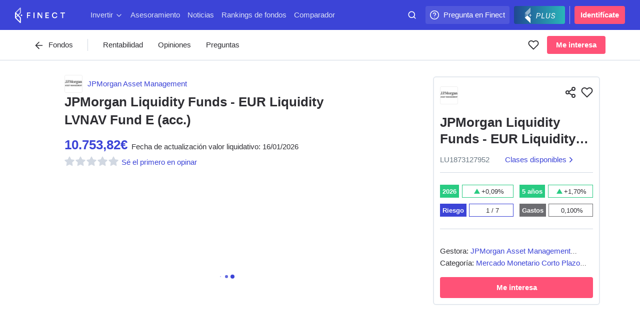

--- FILE ---
content_type: text/html; charset=utf-8
request_url: https://www.finect.com/fondos-inversion/LU1873127952-Jpm_eur_lqdty_lvnav_e_acc
body_size: 174823
content:

<!DOCTYPE html>
<html lang="es">
  <head>
    
      <base href="//www.finect.com/"> 
      <meta charset="utf-8">
      <meta name="viewport" content="width=device-width, initial-scale=1.0, maximum-scale=5.0">
      <meta name="mobile-web-app-capable" content="yes" />
      <meta http-equiv="X-UA-Compatible" content="IE=edge" />
      <meta name="referrer" content="no-referrer-when-downgrade">
      <title data-rh="true">LU1873127952 - JPMorgan Liquidity Funds - EUR Liquidity LVNAV Fund</title>
      <meta data-rh="true" name="description" content="ISIN: LU1873127952. Rentabilidad, cartera, reviews y preguntas sobre el fondo JPMorgan Liquidity Funds - EUR Liquidity LVNAV Fund"/><meta data-rh="true" property="og:image" content="https://static.finect.com/img/product-share-image.jpg"/><meta data-rh="true" property="og:site_name" content="Finect"/><meta data-rh="true" property="og:title" content="Mira este fondo de inversión en Finect! JPMorgan Liquidity Funds - EUR Liquidity LVNAV Fund - LU1873127952"/><meta data-rh="true" name="twitter:card" content="summary_large_image"/><meta data-rh="true" name="twitter:site" content="@finect"/><meta data-rh="true" name="twitter:title" content="Mira este fondo de inversión en Finect! JPMorgan Liquidity Funds - EUR Liquidity LVNAV Fund - LU1873127952"/><meta data-rh="true" name="twitter:image" content="https://static.finect.com/img/product-share-image.jpg"/>
      <link data-rh="true" rel="icon" href="https://static.finect.com/favicon.ico" type="image/x-icon"/><link data-rh="true" rel="canonical" href="https://www.finect.com/fondos-inversion/LU1873127952-Jpm_eur_lqdty_lvnav_e_acc"/><link data-rh="true" rel="preconnect" href="https://static.finect.com" crossOrigin=""/><link data-rh="true" rel="dns-prefetch" href="https://static.finect.com"/>
      <script data-rh="true" src="https://cdn.privacy-mgmt.com/unified/wrapperMessagingWithoutDetection.js" async="true"></script><script data-rh="true" >
      window._sp_queue = [];
      window._sp_ = {
          config: {
              accountId: 1964,
              propertyHref: 'https://www.finect.com/',
              baseEndpoint: 'https://cdn.privacy-mgmt.com',
              gdpr: {},
              
              targetingParams:{
                subscribed: false
              },
              events: {
                //   onMessageChoiceSelect: function() {
                //       console.log('[event] onMessageChoiceSelect', arguments);
                //   },
                  onMessageReady: function() {
                      console.log('[event] onMessageReady');
                      
    __tcfapi('addEventListener', 2, (tcdata, success) => { 
        if (tcdata.eventStatus === 'useractioncomplete' && tcdata.purpose.consents[1] === true) {
          console.log('userActionComplete');
          window.location.reload();
        }
    });

                  },
                //   onMessageChoiceError: function() {
                //       console.log('[event] onMessageChoiceError', arguments);
                //   },
                //   onPrivacyManagerAction: function() {
                //       console.log('[event] onPrivacyManagerAction', arguments);
                //   },
                //   onPMCancel: function() {
                //       console.log('[event] onPMCancel', arguments);
                //   },
                //   onMessageReceiveData: function() {
                //       console.log('[event] onMessageReceiveData', arguments);
                //   },
                //   onSPPMObjectReady: function() {
                //       console.log('[event] onSPPMObjectReady', arguments);
                //   },
                //   onConsentReady: function (consentUUID, euconsent) {
                //       console.log('[event] onConsentReady', arguments);
                //   },
                //   onError: function() {
                //       console.log('[event] onError', arguments);
                //   },
              }
          }
      };
</script><script data-rh="true" type="application/ld+json">{"description":"ISIN: LU1873127952. Rentabilidad, cartera, reviews y preguntas sobre el fondo JPMorgan Liquidity Funds - EUR Liquidity LVNAV Fund","name":"LU1873127952 - JPMorgan Liquidity Funds - EUR Liquidity LVNAV Fund","image":"https://static.finect.com/img/logo/finect-logo-600x60.png"}</script>
      <style data-styled="true" data-styled-version="5.3.11">.hqTPbu{display:-webkit-box;display:-webkit-flex;display:-ms-flexbox;display:flex;-webkit-align-items:center;-webkit-box-align:center;-ms-flex-align:center;align-items:center;}/*!sc*/
.jTjAHa{display:-webkit-box;display:-webkit-flex;display:-ms-flexbox;display:flex;}/*!sc*/
.FXglS{display:-webkit-box;display:-webkit-flex;display:-ms-flexbox;display:flex;-webkit-align-items:left;-webkit-box-align:left;-ms-flex-align:left;align-items:left;}/*!sc*/
.izXWfu{display:-webkit-box;display:-webkit-flex;display:-ms-flexbox;display:flex;-webkit-align-items:center;-webkit-box-align:center;-ms-flex-align:center;align-items:center;-webkit-box-pack:center;-webkit-justify-content:center;-ms-flex-pack:center;justify-content:center;}/*!sc*/
.dkwZJW{display:-webkit-box;display:-webkit-flex;display:-ms-flexbox;display:flex;-webkit-box-pack:justify;-webkit-justify-content:space-between;-ms-flex-pack:justify;justify-content:space-between;}/*!sc*/
data-styled.g1[id="Flex-sc-1qqjadj-0"]{content:"hqTPbu,jTjAHa,FXglS,izXWfu,dkwZJW,"}/*!sc*/
.ksmhAe{display:inline-block;font-size:1.625rem;line-height:2.0625rem;font-weight:700;}/*!sc*/
@media (min-width:640px){.ksmhAe{display:inline-block;font-size:1.875rem;line-height:2.25rem;font-weight:700;}}/*!sc*/
.ksmhAe:not(:last-child){padding-bottom:24px;}/*!sc*/
data-styled.g3[id="Headings__H1-sc-1ap3edt-0"]{content:"ksmhAe,"}/*!sc*/
.eORJrF{display:inline-block;font-size:1.625rem;line-height:2.0625rem;font-weight:700;}/*!sc*/
@media (min-width:640px){.eORJrF{display:inline-block;font-size:1.875rem;line-height:2.25rem;font-weight:700;}}/*!sc*/
.eORJrF:not(:last-child){padding-bottom:18px;}/*!sc*/
data-styled.g4[id="Headings__H2-sc-1ap3edt-1"]{content:"eORJrF,"}/*!sc*/
.toljj{display:inline-block;font-size:1.125rem;line-height:1.6875rem;font-weight:700;}/*!sc*/
@media (min-width:640px){.toljj{display:inline-block;font-size:1.375rem;line-height:1.875rem;font-weight:700;}}/*!sc*/
.toljj:not(:last-child){padding-bottom:12px;}/*!sc*/
data-styled.g6[id="Headings__H4-sc-1ap3edt-3"]{content:"toljj,"}/*!sc*/
.cackzc{display:inline-block;font-size:1.125rem;line-height:1.6875rem;font-weight:700;}/*!sc*/
.cackzc:not(:last-child){padding-bottom:12px;}/*!sc*/
data-styled.g7[id="Headings__H5-sc-1ap3edt-4"]{content:"cackzc,"}/*!sc*/
.dBWYsO{max-width:666px;font-size:1.125rem;line-height:1.875rem;color:currentColor;}/*!sc*/
.dBWYsO:not(:last-child){padding-bottom:27px;}/*!sc*/
.inTFXE{max-width:666px;font-size:1.125rem;line-height:1.875rem;color:#697782;}/*!sc*/
.inTFXE:not(:last-child){padding-bottom:27px;}/*!sc*/
data-styled.g9[id="Paragraph-sc-eygd04-0"]{content:"dBWYsO,inTFXE,"}/*!sc*/
.dszdZy{font-size:0.9375rem;line-height:1.5rem;}/*!sc*/
.dszdZy:not(:last-child){padding-bottom:24px;}/*!sc*/
data-styled.g10[id="Paragraph__ParagraphSmall-sc-eygd04-1"]{content:"dszdZy,"}/*!sc*/
.jXbVKm{display:inline-block;font-size:0.8125rem;line-height:1.125rem;color:#697782;}/*!sc*/
data-styled.g11[id="Small-sc-1e794gu-0"]{content:"jXbVKm,"}/*!sc*/
.jFFKks{-webkit-user-select:none;-moz-user-select:none;-ms-user-select:none;user-select:none;display:inline-block;padding:6px 18px;font-size:0.9375rem;line-height:1.5rem;width:auto;border-radius:4px;cursor:pointer;background-color:#ff5277;font-family:-apple-system,"BlinkMacSystemFont","San Francisco","Roboto","Segoe UI","Helvetica Neue",sans-serif;font-weight:600;white-space:nowrap;color:#fff;-webkit-font-smoothing:antialiased;-moz-osx-font-smoothing:grayscale;text-align:center;-webkit-transition:background-color 0.15s;transition:background-color 0.15s;}/*!sc*/
.jFFKks:not([disabled]):hover:focus:active{box-shadow:0 0 8px 3px rgba(255,82,119,0.5);background-color:#cc0343;}/*!sc*/
.jFFKks[disabled]{cursor:not-allowed;background-color:#eff3fa;color:#919da6;}/*!sc*/
.jFFKks:not([disabled]):hover{background-color:#ff1f5e;}/*!sc*/
.jbhwZh{-webkit-user-select:none;-moz-user-select:none;-ms-user-select:none;user-select:none;display:inline-block;padding:9px 24px;font-size:0.9375rem;line-height:1.5rem;width:100%;border-radius:4px;cursor:pointer;background-color:#3c44d7;font-family:-apple-system,"BlinkMacSystemFont","San Francisco","Roboto","Segoe UI","Helvetica Neue",sans-serif;font-weight:600;white-space:nowrap;color:#fff;-webkit-font-smoothing:antialiased;-moz-osx-font-smoothing:grayscale;text-align:center;-webkit-transition:background-color 0.15s;transition:background-color 0.15s;}/*!sc*/
.jbhwZh:not([disabled]):hover:focus:active{box-shadow:0 0 8px 3px rgba(60,68,215,0.5);background-color:#1d2390;}/*!sc*/
.jbhwZh[disabled]{cursor:not-allowed;background-color:#eff3fa;color:#919da6;}/*!sc*/
.jbhwZh:not([disabled]):hover{background-color:#2d34b4;}/*!sc*/
.UFYHH{-webkit-user-select:none;-moz-user-select:none;-ms-user-select:none;user-select:none;display:inline-block;padding:6px 18px;font-size:0.9375rem;line-height:1.5rem;width:100%;max-width:100%;border-radius:4px;cursor:pointer;background-color:#ff5277;font-family:-apple-system,"BlinkMacSystemFont","San Francisco","Roboto","Segoe UI","Helvetica Neue",sans-serif;font-weight:600;white-space:nowrap;color:#fff;-webkit-font-smoothing:antialiased;-moz-osx-font-smoothing:grayscale;text-align:center;-webkit-transition:background-color 0.15s;transition:background-color 0.15s;}/*!sc*/
.UFYHH:not([disabled]):hover:focus:active{box-shadow:0 0 8px 3px rgba(255,82,119,0.5);background-color:#cc0343;}/*!sc*/
.UFYHH[disabled]{cursor:not-allowed;background-color:#eff3fa;color:#919da6;}/*!sc*/
.UFYHH:not([disabled]):hover{background-color:#ff1f5e;}/*!sc*/
.eWDfCb{-webkit-user-select:none;-moz-user-select:none;-ms-user-select:none;user-select:none;display:inline-block;padding:9px 24px;font-size:0.9375rem;line-height:1.5rem;width:100%;border-radius:4px;cursor:pointer;background-color:#ff5277;font-family:-apple-system,"BlinkMacSystemFont","San Francisco","Roboto","Segoe UI","Helvetica Neue",sans-serif;font-weight:600;white-space:nowrap;color:#fff;-webkit-font-smoothing:antialiased;-moz-osx-font-smoothing:grayscale;text-align:center;-webkit-transition:background-color 0.15s;transition:background-color 0.15s;}/*!sc*/
.eWDfCb:not([disabled]):hover:focus:active{box-shadow:0 0 8px 3px rgba(255,82,119,0.5);background-color:#cc0343;}/*!sc*/
.eWDfCb[disabled]{cursor:not-allowed;background-color:#eff3fa;color:#919da6;}/*!sc*/
.eWDfCb:not([disabled]):hover{background-color:#ff1f5e;}/*!sc*/
data-styled.g12[id="Button-sc-reuwjs-0"]{content:"jFFKks,jbhwZh,UFYHH,eWDfCb,"}/*!sc*/
.iVUWft{color:#3c44d7;-webkit-transition:opacity 0.25s ease;transition:opacity 0.25s ease;}/*!sc*/
.iVUWft:hover{opacity:0.75;}/*!sc*/
data-styled.g13[id="AppLink-sc-1iw8l8l-0"]{content:"iVUWft,"}/*!sc*/
.jWwgNb{display:-webkit-box;display:-webkit-flex;display:-ms-flexbox;display:flex;position:relative;-webkit-align-items:center;-webkit-box-align:center;-ms-flex-align:center;align-items:center;-webkit-flex-shrink:0;-ms-flex-negative:0;flex-shrink:0;overflow:hidden;min-width:36px;max-width:200px;height:36px;padding-right:9px;border-radius:4px;margin-left:9px;cursor:pointer;background:rgba(255,255,255,0.1);font-size:0.9375rem;line-height:1.5rem;font-weight:500;-webkit-font-smoothing:antialiased;-moz-osx-font-smoothing:grayscale;white-space:nowrap;color:#fff;-webkit-transition:max-width 0.25s ease;transition:max-width 0.25s ease;-webkit-transition-delay:0.25s;transition-delay:0.25s;}/*!sc*/
@media (hover:hover),screen and (-ms-high-contrast:active),screen and (-ms-high-contrast:none){.jWwgNb:hover{max-width:200px;-webkit-transition-delay:0s;transition-delay:0s;}}/*!sc*/
.jWwgNb a{line-height:36px;}/*!sc*/
.jWwgNb > svg{position:absolute;top:50%;left:0;-webkit-transform:translateY(-50%) translateX(18px) translateX(-50%);-ms-transform:translateY(-50%) translateX(18px) translateX(-50%);transform:translateY(-50%) translateX(18px) translateX(-50%);}/*!sc*/
@media (max-width:799px){.jWwgNb{display:none;}}/*!sc*/
@media (max-width:1023px){.jWwgNb{display:none;}}/*!sc*/
@media (max-width:1199px){.jWwgNb{display:none;}}/*!sc*/
data-styled.g17[id="IconAction-sc-18we0kp-0"]{content:"jWwgNb,"}/*!sc*/
.cVrDZZ{margin-left:36px;color:#fff;}/*!sc*/
data-styled.g18[id="IconAction__IconActionText-sc-18we0kp-1"]{content:"cVrDZZ,"}/*!sc*/
.dBknlE{display:-webkit-box;display:-webkit-flex;display:-ms-flexbox;display:flex;-webkit-align-items:center;-webkit-box-align:center;-ms-flex-align:center;align-items:center;-webkit-box-pack:center;-webkit-justify-content:center;-ms-flex-pack:center;justify-content:center;min-width:-webkit-fit-content;min-width:-moz-fit-content;min-width:fit-content;height:36px;border-radius:4px;cursor:pointer;color:#fff;padding:0 8px;margin-left:9px;background:linear-gradient(to right,#1f4891,#2ab6b9);}/*!sc*/
.dBknlE > svg:first-child{height:34px;}/*!sc*/
.dBknlE > svg:last-child{margin-left:-10px;margin-right:6px;height:30px;}/*!sc*/
@media (max-width:639px){.dBknlE{padding:0 4px;}.dBknlE > svg:first-child{width:30px;}.dBknlE > svg:last-child{display:none;}}/*!sc*/
data-styled.g19[id="IconAction__Action-sc-18we0kp-2"]{content:"dBknlE,"}/*!sc*/
.cvyrGi{display:block;position:relative;-webkit-flex-shrink:0;-ms-flex-negative:0;flex-shrink:0;width:36px;height:36px;border:1px solid rgba(34,34,38,0.07);}/*!sc*/
.cvyrGi img,.cvyrGi > svg{width:100%;height:100%;}/*!sc*/
.cvyrGi > svg{position:absolute;top:0;left:0;}/*!sc*/
.cvyrGi img{position:relative;}/*!sc*/
.cvyrGi,.cvyrGi img,.cvyrGi > svg{border-radius:3px;}/*!sc*/
.WeDjB{display:block;position:relative;-webkit-flex-shrink:0;-ms-flex-negative:0;flex-shrink:0;width:48px;height:48px;border:1px solid rgba(34,34,38,0.07);}/*!sc*/
.WeDjB img,.WeDjB > svg{width:100%;height:100%;}/*!sc*/
.WeDjB > svg{position:absolute;top:0;left:0;}/*!sc*/
.WeDjB img{position:relative;}/*!sc*/
.WeDjB,.WeDjB img,.WeDjB > svg{border-radius:4px;}/*!sc*/
.iISmxe{display:block;position:relative;-webkit-flex-shrink:0;-ms-flex-negative:0;flex-shrink:0;width:30px;height:30px;border:1px solid rgba(34,34,38,0.07);margin:0 4px 0 0;}/*!sc*/
.iISmxe img,.iISmxe > svg{width:100%;height:100%;}/*!sc*/
.iISmxe > svg{position:absolute;top:0;left:0;}/*!sc*/
.iISmxe img{position:relative;}/*!sc*/
.iISmxe,.iISmxe img,.iISmxe > svg{border-radius:3px;}/*!sc*/
data-styled.g23[id="IconImage-sc-xtz5gr-0"]{content:"cvyrGi,WeDjB,iISmxe,"}/*!sc*/
.kteYRu{display:inline-block;width:8px;height:8px;border-radius:100%;margin:2px;-webkit-animation:eqmtbn 1s ease infinite;animation:eqmtbn 1s ease infinite;}/*!sc*/
data-styled.g32[id="Spinner__Dot-sc-1kpp0x8-0"]{content:"kteYRu,"}/*!sc*/
.dXWuOB{display:inline-block;position:relative;width:54px;height:18px;}/*!sc*/
.dXWuOB .Spinner__Dot-sc-1kpp0x8-0{background-color:#3c44d7;}/*!sc*/
.dXWuOB > div:nth-child(1){-webkit-animation-delay:-200ms;animation-delay:-200ms;}/*!sc*/
.dXWuOB > div:nth-child(2){-webkit-animation-delay:-100ms;animation-delay:-100ms;}/*!sc*/
.dXWuOB > div:nth-child(3){-webkit-animation-delay:0ms;animation-delay:0ms;}/*!sc*/
data-styled.g33[id="Spinner__SpinnerStyled-sc-1kpp0x8-1"]{content:"dXWuOB,"}/*!sc*/
.kEKLNP{-webkit-flex:1;-ms-flex:1;flex:1;max-width:100px;height:60px;padding:12px 0 0;margin-left:auto;}/*!sc*/
@media (max-width:799px){.kEKLNP{padding-left:15px;padding-right:0;}}/*!sc*/
@media (max-width:639px){.kEKLNP{padding-left:9px;padding-right:0;}}/*!sc*/
data-styled.g44[id="OmniSearch__SearchBar-sc-1iquiix-0"]{content:"kEKLNP,"}/*!sc*/
.ecJdKK{width:100%;color:#fff;}/*!sc*/
@media (max-width:639px){.ecJdKK{float:right;width:36px;}}/*!sc*/
data-styled.g45[id="OmniSearch__SearchBarContent-sc-1iquiix-1"]{content:"ecJdKK,"}/*!sc*/
.jmMceu{position:relative;margin:0 auto;}/*!sc*/
.jmMceu:hover{color:#dce1f5;}/*!sc*/
data-styled.g46[id="OmniSearch__SearchBarInner-sc-1iquiix-2"]{content:"jmMceu,"}/*!sc*/
.jhMLex{position:absolute;top:9px;left:9px;pointer-events:none;}/*!sc*/
@media (max-width:639px){.jhMLex{left:9px;}}/*!sc*/
data-styled.g47[id="OmniSearch__SearchIcon-sc-1iquiix-3"]{content:"jhMLex,"}/*!sc*/
.edYQdk{width:100%;background-color:transparent;font-family:-apple-system,"BlinkMacSystemFont","San Francisco","Roboto","Segoe UI","Helvetica Neue",sans-serif;color:#fff;height:36px;padding:0 12px 0 24px;border-radius:4px;cursor:pointer;font-size:0.9375rem;line-height:1.5rem;-webkit-font-smoothing:antialiased;-moz-osx-font-smoothing:grayscale;}/*!sc*/
@media (max-width:639px){.edYQdk{padding:0 0 0 36px;font-size:1rem;}}/*!sc*/
.edYQdk::-webkit-input-placeholder{color:rgb(255 255 255 / 0.75);}/*!sc*/
.edYQdk::-moz-placeholder{color:rgb(255 255 255 / 0.75);}/*!sc*/
.edYQdk:-ms-input-placeholder{color:rgb(255 255 255 / 0.75);}/*!sc*/
.edYQdk::placeholder{color:rgb(255 255 255 / 0.75);}/*!sc*/
.edYQdk:input-placeholder{padding-left:36px !important;}/*!sc*/
.edYQdk::-webkit-input-placeholder{padding-left:2px;}/*!sc*/
.edYQdk::-moz-placeholder{padding-left:2px;}/*!sc*/
.edYQdk:-ms-input-placeholder{padding-left:2px;}/*!sc*/
.edYQdk::placeholder{padding-left:2px;}/*!sc*/
.edYQdk:focus::-webkit-input-placeholder{color:#919da6;}/*!sc*/
.edYQdk:focus::-moz-placeholder{color:#919da6;}/*!sc*/
.edYQdk:focus:-ms-input-placeholder{color:#919da6;}/*!sc*/
.edYQdk:focus::placeholder{color:#919da6;}/*!sc*/
data-styled.g49[id="OmniSearch__SearchInput-sc-1iquiix-5"]{content:"edYQdk,"}/*!sc*/
.cmeAPZ{display:inline-block;-webkit-align-items:center;-webkit-box-align:center;-ms-flex-align:center;align-items:center;-webkit-flex-shrink:0;-ms-flex-negative:0;flex-shrink:0;padding:0 12px;border-radius:4px;margin-left:9px;font-size:0.9375rem;line-height:1.5rem;font-weight:600;-webkit-font-smoothing:antialiased;-moz-osx-font-smoothing:grayscale;line-height:36px;color:#fff;text-align:center;border-radius:4px;background-color:#ff5277;}/*!sc*/
.cmeAPZ:hover{color:#dce1f5;}/*!sc*/
@media (max-width:799px){}/*!sc*/
.cmeAPZ:hover{background-color:#fff;color:#ff5277;}/*!sc*/
data-styled.g56[id="AccessButton-sc-1qulioq-0"]{content:"cmeAPZ,"}/*!sc*/
.iYwwYv{width:1px;height:36px;padding:5px 0;margin-left:9px;background-color:#a3afea;}/*!sc*/
data-styled.g57[id="Separator-sc-rcixfk-0"]{content:"iYwwYv,"}/*!sc*/
.iWqTxw{width:100%;max-width:1440px;padding:0 30px;margin:0 auto;}/*!sc*/
@media (max-width:639px){.iWqTxw{padding:0 24px;}}/*!sc*/
@media (max-width:499px){.iWqTxw{padding:0 15px;}}/*!sc*/
data-styled.g58[id="Inner-sc-109wda0-0"]{content:"iWqTxw,"}/*!sc*/
.iGwTaF{position:fixed;z-index:200;top:0;left:0;right:0;height:60px;-webkit-backface-visibility:hidden;backface-visibility:hidden;-webkit-transition:-webkit-transform 0.25s cubic-bezier(0.49,0.42,0.52,0.98);-webkit-transition:transform 0.25s cubic-bezier(0.49,0.42,0.52,0.98);transition:transform 0.25s cubic-bezier(0.49,0.42,0.52,0.98);}/*!sc*/
@media (max-width:499px){.iGwTaF{height:105px;}}/*!sc*/
data-styled.g59[id="OmniNavBlock-sc-1gwfqgb-0"]{content:"iGwTaF,"}/*!sc*/
.brVlhU{position:relative;z-index:300;height:60px;background-color:#3c44d7;pointer-events:auto;}/*!sc*/
data-styled.g60[id="OmniNavBlock__MainNav-sc-1gwfqgb-1"]{content:"brVlhU,"}/*!sc*/
.krJFJc{display:-webkit-box;display:-webkit-flex;display:-ms-flexbox;display:flex;-webkit-align-items:center;-webkit-box-align:center;-ms-flex-align:center;align-items:center;-webkit-box-pack:justify;-webkit-justify-content:space-between;-ms-flex-pack:justify;justify-content:space-between;}/*!sc*/
data-styled.g61[id="OmniNavBlock__MainNavContainer-sc-1gwfqgb-2"]{content:"krJFJc,"}/*!sc*/
.bLcvVe{display:-webkit-box;display:-webkit-flex;display:-ms-flexbox;display:flex;height:40px;}/*!sc*/
.bLcvVe svg{pointer-events:none;}/*!sc*/
data-styled.g78[id="partials__Logo-sc-1v21jd7-0"]{content:"bLcvVe,"}/*!sc*/
.dnJkTh{display:none;-webkit-align-items:center;-webkit-box-align:center;-ms-flex-align:center;align-items:center;-webkit-box-pack:center;-webkit-justify-content:center;-ms-flex-pack:center;justify-content:center;width:36px;height:36px;border-radius:4px;margin-right:12px;cursor:pointer;background:rgba(255,255,255,0.1);text-align:center;}/*!sc*/
@media (max-width:499px){.dnJkTh{display:-webkit-box;display:-webkit-flex;display:-ms-flexbox;display:flex;}}/*!sc*/
data-styled.g79[id="partials__NavMenuAction-sc-1v21jd7-1"]{content:"dnJkTh,"}/*!sc*/
.kCTQGc{display:none;height:47px;background-color:#3c44d7;white-space:nowrap;overflow-x:auto;margin-top:-2px;-ms-overflow-style:none;-webkit-scrollbar-width:none;-moz-scrollbar-width:none;-ms-scrollbar-width:none;scrollbar-width:none;}/*!sc*/
.kCTQGc a{margin:0 1px;text-rendering:optimizeLegibility;}/*!sc*/
@media (max-width:499px){.kCTQGc{display:block;}}/*!sc*/
.kCTQGc::-webkit-scrollbar{display:none;}/*!sc*/
data-styled.g80[id="partials__LinksBar-sc-1v21jd7-2"]{content:"kCTQGc,"}/*!sc*/
.bWycKT{padding:6px 3px;cursor:pointer;color:#dce1f5;-webkit-user-select:none;-moz-user-select:none;-ms-user-select:none;user-select:none;}/*!sc*/
.bWycKT:not(:last-child){margin-right:9px;}/*!sc*/
.bWycKT svg{margin-left:4px;vertical-align:middle;}/*!sc*/
data-styled.g93[id="partials__Inner-sc-c4hs1b-0"]{content:"bWycKT,"}/*!sc*/
.fXrJBy{display:block;padding:4px 0;color:#dce1f5;}/*!sc*/
.fXrJBy:hover{color:#fff;}/*!sc*/
@media (max-width:499px){.fXrJBy svg{display:none;}}/*!sc*/
.fXrJBy > span{position:relative;}/*!sc*/
data-styled.g94[id="partials__LinkLabel-sc-c4hs1b-1"]{content:"fXrJBy,"}/*!sc*/
.eSsvjk{display:-webkit-box;display:-webkit-flex;display:-ms-flexbox;display:flex;-webkit-box-flex:50;-webkit-flex-grow:50;-ms-flex-positive:50;flex-grow:50;margin-left:48px;overflow-x:auto;-webkit-overflow-scrolling:touch;white-space:nowrap;}/*!sc*/
.eSsvjk::-webkit-scrollbar{display:none;}/*!sc*/
@media (max-width:499px){.eSsvjk{display:none;}}/*!sc*/
@media (max-width:799px){.eSsvjk{margin-left:24px;}}/*!sc*/
data-styled.g96[id="partials__DesktopNav-sc-1i0r8tt-0"]{content:"eSsvjk,"}/*!sc*/
.dBGnZk{display:-webkit-box;display:-webkit-flex;display:-ms-flexbox;display:flex;padding-left:6px;overflow-x:scroll;overflow-y:hidden;-webkit-scrollbar-width:none;-moz-scrollbar-width:none;-ms-scrollbar-width:none;scrollbar-width:none;-ms-overflow-style:none;}/*!sc*/
.dBGnZk::-webkit-scrollbar{display:none;}/*!sc*/
data-styled.g118[id="Items-sc-83mlws-0"]{content:"dBGnZk,"}/*!sc*/
.iEKhah{display:-webkit-box;display:-webkit-flex;display:-ms-flexbox;display:flex;-webkit-box-flex:0;-webkit-flex-grow:0;-ms-flex-positive:0;flex-grow:0;-webkit-flex-shrink:0;-ms-flex-negative:0;flex-shrink:0;width:285px;margin-right:15px;}/*!sc*/
.iEKhah > *{width:100%;}/*!sc*/
data-styled.g119[id="Items__Item-sc-83mlws-1"]{content:"iEKhah,"}/*!sc*/
.ckDkYF{display:block;}/*!sc*/
data-styled.g120[id="Inner-sc-9a3hu3-0"]{content:"ckDkYF,"}/*!sc*/
.eDuGfW{display:block;position:relative;overflow:hidden;}/*!sc*/
data-styled.g121[id="Inner__Content-sc-9a3hu3-1"]{content:"eDuGfW,"}/*!sc*/
.ljJTqY{display:inline-block;position:relative;padding:3px;border:1px solid #eee;border-radius:50%;box-shadow:0 2px 0 rgb(0 0 0 / 0.015);cursor:pointer;background-color:#fff;font-size:16px;font-weight:400;line-height:1;white-space:nowrap;text-align:center;}/*!sc*/
.ljJTqY svg{vertical-align:middle;stroke:#222226;}/*!sc*/
data-styled.g122[id="Controls__ControlButton-sc-wc968y-0"]{content:"ljJTqY,"}/*!sc*/
.kwfrEH{display:none;position:absolute;z-index:20;top:50%;top:calc(50% - 20px);width:100%;}/*!sc*/
@media (min-width:800px){.kwfrEH{display:block;}}/*!sc*/
data-styled.g123[id="Controls__ControlsContainer-sc-wc968y-1"]{content:"kwfrEH,"}/*!sc*/
.xxbyg{position:absolute;top:0;opacity:0;}/*!sc*/
data-styled.g124[id="Controls__ControlLeftButtonContainer-sc-wc968y-2"]{content:"xxbyg,"}/*!sc*/
.lmOUqS{position:absolute;right:0;opacity:0;}/*!sc*/
data-styled.g125[id="Controls__ControlRightButtonContainer-sc-wc968y-3"]{content:"lmOUqS,"}/*!sc*/
.iZoFrw{display:none;position:fixed;z-index:10000000;top:0;bottom:0;left:0;right:0;background-color:rgb(0 0 0 / 0.4);-webkit-animation:lbWRkT 0.2s ease;animation:lbWRkT 0.2s ease;}/*!sc*/
data-styled.g128[id="ModalOverlay-sc-ts9r57-0"]{content:"iZoFrw,"}/*!sc*/
.ePCSFO{display:-webkit-box;display:-webkit-flex;display:-ms-flexbox;display:flex;position:fixed;z-index:10000000;-webkit-align-items:center;-webkit-box-align:center;-ms-flex-align:center;align-items:center;-webkit-flex-direction:row;-ms-flex-direction:row;flex-direction:row;-webkit-box-pack:center;-webkit-justify-content:center;-ms-flex-pack:center;justify-content:center;overflow:auto;-webkit-overflow-scrolling:touch;width:100%;height:100%;padding:0;-webkit-animation:lbWRkT 0.2s ease;animation:lbWRkT 0.2s ease;}/*!sc*/
.ePCSFO::-webkit-scrollbar{display:none;}/*!sc*/
@media (max-width:499px){.ePCSFO{width:100%;height:100%;padding:0;}}/*!sc*/
data-styled.g129[id="ModalBox-sc-1j0lgi0-0"]{content:"ePCSFO,"}/*!sc*/
.fzknUF{position:relative;margin:auto;width:904px;width:100vw;height:100vh;max-width:100%;border-radius:4px;box-shadow:0 1px 3px 0 rgba(46,46,51,0.25);background-color:#fff;padding-top:127px;}/*!sc*/
@media (max-width:499px){.fzknUF{padding-top:167px;border-radius:0;min-height:100%;}}/*!sc*/
@media (max-width:499px){.fzknUF{height:100%;}}/*!sc*/
data-styled.g130[id="ModalContent-sc-5hi519-0"]{content:"fzknUF,"}/*!sc*/
.bvMYht{height:100%;}/*!sc*/
.bvMYht > iframe{width:100%;height:100%;border:0;border-radius:4px;}/*!sc*/
@media (min-width:640px){}/*!sc*/
data-styled.g131[id="ContentWrapper-sc-1w12gwl-0"]{content:"bvMYht,"}/*!sc*/
.cVpdEq{position:absolute;z-index:10000000;top:18px;right:18px;cursor:pointer;padding-top:127px;}/*!sc*/
.cVpdEq > svg{color:undefined;}/*!sc*/
@media (max-width:499px){.cVpdEq{padding-top:167px;top:15px;right:15px;}}/*!sc*/
data-styled.g132[id="partials__Inner-sc-xkxb3p-0"]{content:"cVpdEq,"}/*!sc*/
.eRRExD{-webkit-scroll-behavior:smooth;-moz-scroll-behavior:smooth;-ms-scroll-behavior:smooth;scroll-behavior:smooth;display:-webkit-box;display:-webkit-flex;display:-ms-flexbox;display:flex;-webkit-flex-wrap:nowrap;-ms-flex-wrap:nowrap;flex-wrap:nowrap;overflow-x:auto;-webkit-overflow-scrolling:touch;white-space:nowrap;position:relative;margin-bottom:24px;}/*!sc*/
.eRRExD::-webkit-scrollbar{display:none;}/*!sc*/
@media (min-width:640px){}/*!sc*/
data-styled.g143[id="TabList-sc-54l64f-0"]{content:"eRRExD,"}/*!sc*/
.cUUXOJ{width:100%;margin-left:0;margin-right:0;}/*!sc*/
data-styled.g145[id="TabList__ListBlock-sc-54l64f-2"]{content:"cUUXOJ,"}/*!sc*/
.NFfUG{position:relative;}/*!sc*/
.NFfUG .TabList__ActionButton-sc-54l64f-1{display:none;}/*!sc*/
@media (min-width:1024px){.NFfUG .TabList__ActionButton-sc-54l64f-1{display:block;}}/*!sc*/
.NFfUG:hover .TabList__ActionButton-sc-54l64f-1{visibility:visible;opacity:1;}/*!sc*/
.NFfUG .TabList__ListBlock-sc-54l64f-2{margin-left:0;margin-right:0;}/*!sc*/
data-styled.g146[id="TabList__TabsBlock-sc-54l64f-3"]{content:"NFfUG,"}/*!sc*/
.iCcBmS{display:block;cursor:pointer;white-space:nowrap;-webkit-user-select:none;-moz-user-select:none;-ms-user-select:none;user-select:none;position:relative;opacity:0.9;padding:10px;border-bottom:1px solid #2e2e3399;color:#2e2e33;opacity:1;}/*!sc*/
.iCcBmS:after{position:absolute;bottom:-1px;left:-1px;right:-1px;opacity:1;height:3px;border-radius:4px;content:'';-webkit-transition:all 0.5s ease;transition:all 0.5s ease;}/*!sc*/
.iCcBmS:after{background-color:#2e2e33;}/*!sc*/
.hbRmVM{display:block;cursor:pointer;white-space:nowrap;-webkit-user-select:none;-moz-user-select:none;-ms-user-select:none;user-select:none;position:relative;opacity:0.9;padding:10px;border-bottom:1px solid #2e2e3399;color:#2e2e33;}/*!sc*/
.hbRmVM:hover{border-bottom:1px solid #2e2e33;}/*!sc*/
.hbRmVM:after{position:absolute;bottom:-1px;left:-1px;right:-1px;opacity:1;height:3px;border-radius:4px;content:'';-webkit-transition:all 0.5s ease;transition:all 0.5s ease;}/*!sc*/
data-styled.g147[id="StyledItem-sc-1nfcjjx-0"]{content:"iCcBmS,hbRmVM,"}/*!sc*/
.xkoFx{display:block;}/*!sc*/
.hDmiIy{display:none;}/*!sc*/
data-styled.g148[id="TabChild-sc-e313xw-0"]{content:"xkoFx,hDmiIy,"}/*!sc*/
.dXkGsu > a svg{display:none;vertical-align:sub;}/*!sc*/
@media (min-width:800px){.dXkGsu a svg{display:inline;}}/*!sc*/
.ksGQeC{margin-bottom:72px;}/*!sc*/
.ksGQeC > a svg{display:none;vertical-align:sub;}/*!sc*/
@media (min-width:800px){.ksGQeC a svg{display:inline;}}/*!sc*/
data-styled.g150[id="Inner-sc-h8h0xj-0"]{content:"dXkGsu,ksGQeC,"}/*!sc*/
.guKmuG{display:block;display:inline-block;font-weight:700;font-size:1.375rem;line-height:1.875rem;margin-bottom:24px;}/*!sc*/
@media (min-width:640px){.guKmuG{display:inline-block;font-weight:700;font-size:1.625rem;line-height:2.0625rem;}}/*!sc*/
.dIpNit{display:block;display:inline-block;font-weight:700;font-size:1.375rem;line-height:1.875rem;}/*!sc*/
@media (min-width:640px){.dIpNit{display:inline-block;font-weight:700;font-size:1.625rem;line-height:2.0625rem;}}/*!sc*/
data-styled.g152[id="Headings__Title-sc-12gy5t4-0"]{content:"guKmuG,dIpNit,"}/*!sc*/
.ieEBcr{margin:8px 0 24px;}/*!sc*/
@media (min-width:1024px){.ieEBcr{max-width:666px;}}/*!sc*/
data-styled.g153[id="Headings__Subtitle-sc-12gy5t4-1"]{content:"ieEBcr,"}/*!sc*/
.fqwCSJ{font-size:0.9375rem;line-height:1.5rem;font-weight:700;color:#3c44d7;}/*!sc*/
.fqwCSJ a{display:-webkit-box;display:-webkit-flex;display:-ms-flexbox;display:flex;-webkit-align-items:center;-webkit-box-align:center;-ms-flex-align:center;align-items:center;}/*!sc*/
.fqwCSJ svg{margin-left:6px;}/*!sc*/
.fqwCSJ:hover a{opacity:1;}/*!sc*/
data-styled.g154[id="Label-sc-1d97gm8-0"]{content:"fqwCSJ,"}/*!sc*/
.jlMHPo{display:block;cursor:pointer;font-weight:700;-webkit-user-select:none;-moz-user-select:none;-ms-user-select:none;user-select:none;font-size:0.8125rem;line-height:1.125rem;color:#3c44d7;-webkit-font-smoothing:antialiased;-moz-osx-font-smoothing:grayscale;}/*!sc*/
.jlMHPo:hover{color:#697edf;}/*!sc*/
.jlMHPo svg{margin-right:4px;vertical-align:text-bottom;}/*!sc*/
.jlMHPo + button{margin-left:16px;}/*!sc*/
data-styled.g155[id="partials__ExpandContainer-sc-cus6c5-0"]{content:"jlMHPo,"}/*!sc*/
.hDMuhu{display:block;}/*!sc*/
data-styled.g156[id="Footer__LinkContainer-sc-y1out8-0"]{content:"hDMuhu,"}/*!sc*/
.gfhbkh{margin-top:8px;}/*!sc*/
@media (min-width:800px){}/*!sc*/
data-styled.g157[id="Footer__Inner-sc-y1out8-1"]{content:"gfhbkh,"}/*!sc*/
.bgpnxD{display:-webkit-box;display:-webkit-flex;display:-ms-flexbox;display:flex;margin-left:auto;}/*!sc*/
data-styled.g158[id="Footer__ActionsBlock-sc-y1out8-2"]{content:"bgpnxD,"}/*!sc*/
.fiSUwh{display:-webkit-box;display:-webkit-flex;display:-ms-flexbox;display:flex;-webkit-align-items:baseline;-webkit-box-align:baseline;-ms-flex-align:baseline;align-items:baseline;-webkit-flex-wrap:wrap;-ms-flex-wrap:wrap;flex-wrap:wrap;}/*!sc*/
data-styled.g173[id="Header__HeaderBlock-sc-e1c24-2"]{content:"fiSUwh,"}/*!sc*/
.dVBgww{display:-webkit-box;display:-webkit-flex;display:-ms-flexbox;display:flex;-webkit-flex-flow:column;-ms-flex-flow:column;flex-flow:column;}/*!sc*/
data-styled.g272[id="partials__Inner-sc-jtcrtv-0"]{content:"dVBgww,"}/*!sc*/
.gPFXSc{display:-webkit-box;display:-webkit-flex;display:-ms-flexbox;display:flex;-webkit-align-items:center;-webkit-box-align:center;-ms-flex-align:center;align-items:center;-webkit-box-pack:justify;-webkit-justify-content:space-between;-ms-flex-pack:justify;justify-content:space-between;border-bottom:1px solid #d1d8e2;}/*!sc*/
.eggwXa{display:-webkit-box;display:-webkit-flex;display:-ms-flexbox;display:flex;-webkit-align-items:center;-webkit-box-align:center;-ms-flex-align:center;align-items:center;-webkit-box-pack:justify;-webkit-justify-content:space-between;-ms-flex-pack:justify;justify-content:space-between;}/*!sc*/
data-styled.g275[id="partials__RowBlock-sc-jtcrtv-3"]{content:"gPFXSc,eggwXa,"}/*!sc*/
.goFpZn{padding:9px 0;-webkit-box-flex:1;-webkit-flex-grow:1;-ms-flex-positive:1;flex-grow:1;font-weight:500;text-align:left;}/*!sc*/
.goFpZn:first-child{-webkit-box-flex:0;-webkit-flex-grow:0;-ms-flex-positive:0;flex-grow:0;-webkit-flex-shrink:1;-ms-flex-negative:1;flex-shrink:1;}/*!sc*/
.dWvuOc{padding:9px 0;-webkit-box-flex:1;-webkit-flex-grow:1;-ms-flex-positive:1;flex-grow:1;font-weight:500;text-align:right;}/*!sc*/
.dWvuOc:first-child{-webkit-box-flex:0;-webkit-flex-grow:0;-ms-flex-positive:0;flex-grow:0;-webkit-flex-shrink:1;-ms-flex-negative:1;flex-shrink:1;}/*!sc*/
data-styled.g276[id="partials__Column-sc-jtcrtv-4"]{content:"goFpZn,dWvuOc,"}/*!sc*/
.cQIrrR{font-weight:400;}/*!sc*/
data-styled.g277[id="partials__HeaderColumn-sc-jtcrtv-5"]{content:"cQIrrR,"}/*!sc*/
.jEXlLf{display:-webkit-box;display:-webkit-flex;display:-ms-flexbox;display:flex;-webkit-align-items:center;-webkit-box-align:center;-ms-flex-align:center;align-items:center;margin-left:auto;margin-right:12px;font-weight:400;-webkit-font-smoothing:antialiased;-moz-osx-font-smoothing:grayscale;font-size:0.9375rem;line-height:1.5rem;}/*!sc*/
.jEXlLf span{display:-webkit-box;display:-webkit-flex;display:-ms-flexbox;display:flex;-webkit-align-items:center;-webkit-box-align:center;-ms-flex-align:center;align-items:center;}/*!sc*/
.jEXlLf svg{width:24px;height:24px;margin-right:7px;color:#697782;}/*!sc*/
data-styled.g278[id="partials__CellWithIcon-sc-jtcrtv-6"]{content:"jEXlLf,"}/*!sc*/
.lnxwpp{width:100%;font-size:16px;border-collapse:collapse;border-spacing:0;}/*!sc*/
.lnxwpp th:first-child{padding-left:6px;}/*!sc*/
.lnxwpp tr td,.lnxwpp tr th{height:1px;}/*!sc*/
data-styled.g298[id="Table__StyledTable-sc-16hs8pa-0"]{content:"lnxwpp,"}/*!sc*/
.iSTDDB:last-child td{border-bottom:0;}/*!sc*/
data-styled.g299[id="Table__StyledTr-sc-16hs8pa-1"]{content:"iSTDDB,"}/*!sc*/
.ZhjSu{height:70px;padding:0 12px 9px;border-bottom:1px solid #eaeaea;font-weight:700;white-space:nowrap;color:#6d6d71;text-align:left;}/*!sc*/
data-styled.g300[id="Table__StyledTh-sc-16hs8pa-2"]{content:"ZhjSu,"}/*!sc*/
.hBEDoT{height:70px;padding:18px 12px;border-bottom:1px solid #eaeaea;background-color:transparent;font-weight:400;white-space:normal;color:#6d6d71;height:auto;padding:8px 9px;font-size:0.8125rem;line-height:1.3125rem;z-index:3;left:0;background-color:white;text-align:left;}/*!sc*/
@media (min-width:1024px){.hBEDoT{font-size:0.9375rem;line-height:1.5rem;}}/*!sc*/
@media (min-width:1200px){.hBEDoT{padding:12px 12px;}}/*!sc*/
.hBEDoT[scope='row']{position:-webkit-sticky;position:-webkit-sticky;position:sticky;z-index:1;z-index:3;left:0;width:12.5%;}/*!sc*/
@media (min-width:500px){}/*!sc*/
@media (min-width:1024px){}/*!sc*/
.hBEDoT:not([scope='row']){z-index:2;width:12.5%;}/*!sc*/
@media (min-width:500px){}/*!sc*/
@media (min-width:800px){}/*!sc*/
@media (min-width:1024px){}/*!sc*/
.hBEDoT:before{position:absolute;top:-1px;bottom:-1px;right:-8px;width:8px;content:'';background:linear-gradient(to right,rgba(0,0,0,0.05),transparent);}/*!sc*/
.cvbitw{height:70px;padding:18px 12px;border-bottom:1px solid #eaeaea;background-color:transparent;font-weight:400;white-space:normal;color:#6d6d71;height:auto;padding:8px 9px;font-size:0.8125rem;line-height:1.3125rem;text-align:center;}/*!sc*/
@media (min-width:1024px){.cvbitw{font-size:0.9375rem;line-height:1.5rem;}}/*!sc*/
@media (min-width:1200px){.cvbitw{padding:12px 12px;}}/*!sc*/
.cvbitw[scope='row']{position:-webkit-sticky;position:-webkit-sticky;position:sticky;z-index:1;z-index:3;left:0;width:12.5%;}/*!sc*/
@media (min-width:500px){}/*!sc*/
@media (min-width:1024px){}/*!sc*/
.cvbitw:not([scope='row']){z-index:2;width:12.5%;}/*!sc*/
@media (min-width:500px){}/*!sc*/
@media (min-width:800px){}/*!sc*/
@media (min-width:1024px){}/*!sc*/
data-styled.g301[id="Table__StyledTd-sc-16hs8pa-3"]{content:"hBEDoT,cvbitw,"}/*!sc*/
.iZMUPx{overflow-x:auto;-webkit-overflow-scrolling:touch;white-space:nowrap;}/*!sc*/
.iZMUPx::-webkit-scrollbar{display:none;}/*!sc*/
data-styled.g302[id="Inner-sc-4nwdos-0"]{content:"iZMUPx,"}/*!sc*/
.jgA-Dlp{margin-right:3px;}/*!sc*/
data-styled.g318[id="Sparkline-sc-1a832ll-0"]{content:"jgA-Dlp,"}/*!sc*/
.kDrrNc{white-space:nowrap;font-weight:700;}/*!sc*/
.gCsBVA{white-space:nowrap;}/*!sc*/
data-styled.g319[id="Label-sc-1esfagn-0"]{content:"kDrrNc,gCsBVA,"}/*!sc*/
.RHrWR{font-weight:700;}/*!sc*/
data-styled.g320[id="EmptyValue-sc-14nbx0-0"]{content:"RHrWR,"}/*!sc*/
.lhHgQM{padding:1.5px 4px;color:#fff;border:1px solid #29cb82;background-color:#29cb82;font-weight:600;}/*!sc*/
.jFaNvA{padding:1.5px 4px;color:#fff;border:1px solid #3c44d7;background-color:#3c44d7;font-weight:600;}/*!sc*/
.hOFnbk{padding:1.5px 4px;color:#fff;border:1px solid #6d6d71;background-color:#6d6d71;font-weight:600;}/*!sc*/
data-styled.g324[id="partials__Label-sc-jbvs3z-0"]{content:"lhHgQM,jFaNvA,hOFnbk,"}/*!sc*/
.jlftvo{padding:1.5px 2px;font-weight:500;padding-left:6px;color:#2e2e33;border:1px solid #29cb82;}/*!sc*/
.guLbEz{padding:1.5px 2px;font-weight:500;padding-left:6px;color:#2e2e33;border:1px solid #3c44d7;}/*!sc*/
.daJNSK{padding:1.5px 2px;font-weight:500;padding-left:6px;color:#2e2e33;border:1px solid #6d6d71;}/*!sc*/
data-styled.g325[id="partials__Value-sc-jbvs3z-1"]{content:"jlftvo,guLbEz,daJNSK,"}/*!sc*/
.cXCWpf{display:inline-block;width:6px;}/*!sc*/
data-styled.g326[id="partials__Spacer-sc-jbvs3z-2"]{content:"cXCWpf,"}/*!sc*/
.jZsQKA{font-size:0.8125rem;line-height:1.3125rem;display:-webkit-inline-box;display:-webkit-inline-flex;display:-ms-inline-flexbox;display:inline-flex;border-radius:0px;text-wrap:nowrap;white-space:nowrap;width:100%;}/*!sc*/
.jZsQKA .partials__Value-sc-jbvs3z-1{width:100%;text-align:center;margin-left:2px;}/*!sc*/
data-styled.g327[id="partials__Tag-sc-jbvs3z-3"]{content:"jZsQKA,"}/*!sc*/
.dxzUHl{display:-webkit-inline-box;display:-webkit-inline-flex;display:-ms-inline-flexbox;display:inline-flex;}/*!sc*/
data-styled.g373[id="partials__InlineFlex-sc-o2x6qm-0"]{content:"dxzUHl,"}/*!sc*/
.dWvByW{white-space:nowrap;}/*!sc*/
.bdHQLZ{white-space:nowrap;font-weight:700;color:#2e2e33;}/*!sc*/
data-styled.g376[id="partials__ISINLabel-sc-m6n7ga-0"]{content:"dWvByW,bdHQLZ,"}/*!sc*/
.EsKrm{overflow-y:auto;height:100%;padding:50px 30px 0;background-color:#fff;}/*!sc*/
@media (max-width:799px){.EsKrm{overflow-y:auto;height:100%;}}/*!sc*/
data-styled.g377[id="partials__InnerSpacing-sc-m6n7ga-1"]{content:"EsKrm,"}/*!sc*/
.hFIKok{margin-top:24px;}/*!sc*/
.hFIKok table{width:100%;font-size:0.8125rem;line-height:1.3125rem;}/*!sc*/
@media (min-width:1024px){.hFIKok table{font-size:0.9375rem;line-height:1.5rem;}}/*!sc*/
@media (min-width:1200px){.hFIKok table th[scope='row']{width:400px;}}/*!sc*/
.hFIKok table td:not([scope='row']){padding:18px 12px;border-bottom:1px solid #eaeaea;background-color:transparent;font-weight:400;white-space:normal;color:#6d6d71;text-align:left;}/*!sc*/
@media (min-width:500px){.hFIKok table td:not([scope='row']){min-width:1px;max-width:170px;}}/*!sc*/
@media (min-width:640px){.hFIKok table td:not([scope='row']){min-width:1px;max-width:170px;}}/*!sc*/
@media (min-width:800px){.hFIKok table td:not([scope='row']){min-width:1px;max-width:180px;}}/*!sc*/
@media (min-width:1024px){.hFIKok table td:not([scope='row']){min-width:1px;max-width:225px;}}/*!sc*/
@media (min-width:1200px){.hFIKok table td:not([scope='row']){min-width:1px;max-width:230px;}}/*!sc*/
data-styled.g379[id="partials__TableScrollable-sc-m6n7ga-3"]{content:"hFIKok,"}/*!sc*/
.iwHFvc{cursor:pointer;color:#3c44d7;-webkit-transition:opacity 0.25s ease;transition:opacity 0.25s ease;display:-webkit-box;display:-webkit-flex;display:-ms-flexbox;display:flex;-webkit-align-items:center;-webkit-box-align:center;-ms-flex-align:center;align-items:center;}/*!sc*/
.iwHFvc:hover{opacity:0.75;}/*!sc*/
data-styled.g380[id="partials__Action-sc-py4rhp-0"]{content:"iwHFvc,"}/*!sc*/
.bXNjBo{display:grid;grid-template-columns:0.8fr 1.2fr;grid-column-gap:12px;width:100%;}/*!sc*/
data-styled.g381[id="partials__Container-sc-py4rhp-1"]{content:"bXNjBo,"}/*!sc*/
.bMXxU{white-space:nowrap;height:42px;}/*!sc*/
.bMXxU svg{margin-right:9px;vertical-align:text-bottom;}/*!sc*/
data-styled.g384[id="partials__StyledBuyButton-sc-f9851m-0"]{content:"bMXxU,"}/*!sc*/
.iWaKBb{display:inline-block;position:relative;cursor:pointer;}/*!sc*/
data-styled.g394[id="partials__ShareContainer-sc-1r55ji3-0"]{content:"iWaKBb,"}/*!sc*/
.guUVty{margin-bottom:18px;display:block;font-size:1.625rem;line-height:2.0625rem;font-weight:700;}/*!sc*/
@media (max-width:639px){.guUVty{font-size:1.375rem;line-height:1.875rem;}}/*!sc*/
data-styled.g395[id="partials__FeaturedFieldBlock-sc-1jat1tl-0"]{content:"guUVty,"}/*!sc*/
.hwsyhO{margin-top:-5px;margin-bottom:14px;font-size:0.9375rem;line-height:1.5rem;color:#697782;}/*!sc*/
data-styled.g396[id="partials__FeaturedFieldBlock2-sc-1jat1tl-1"]{content:"hwsyhO,"}/*!sc*/
.cMtDEy{padding-bottom:12px;border-radius:4px;box-shadow:#e4e9ef 0 0 0 2px;}/*!sc*/
data-styled.g397[id="partials__Inner-sc-1jat1tl-2"]{content:"cMtDEy,"}/*!sc*/
.ghGMZP{display:block;font-size:0.8125rem;line-height:1.3125rem;}/*!sc*/
.ghGMZP:after{display:block;content:"";}/*!sc*/
.dVIost{display:-webkit-box;display:-webkit-flex;display:-ms-flexbox;display:flex;font-size:0.8125rem;line-height:1.3125rem;}/*!sc*/
.dVIost:after{display:block;content:"";}/*!sc*/
.dAtRER{display:block;margin-top:16px;font-size:0.8125rem;line-height:1.3125rem;}/*!sc*/
.dAtRER:after{display:block;content:"";}/*!sc*/
data-styled.g398[id="partials__MetadataBlock-sc-1jat1tl-3"]{content:"ghGMZP,dVIost,dAtRER,"}/*!sc*/
.daTDVM{font-size:0.9375rem;line-height:1.5rem;display:inline;-webkit-align-items:center;-webkit-box-align:center;-ms-flex-align:center;align-items:center;}/*!sc*/
data-styled.g399[id="partials__Definition-sc-1jat1tl-4"]{content:"daTDVM,"}/*!sc*/
.bdkZdr{display:inline;}/*!sc*/
data-styled.g401[id="partials__Title-sc-1jat1tl-6"]{content:"bdkZdr,"}/*!sc*/
.kQAJBI{display:inline;word-break:break-word;}/*!sc*/
data-styled.g402[id="partials__Value-sc-1jat1tl-7"]{content:"kQAJBI,"}/*!sc*/
.hpXTpt{margin:8px 12px 0;}/*!sc*/
.hpXTpt:before{display:block;height:1px;margin:18px 0 0;content:"";background-color:#d1d8e2;}/*!sc*/
.gPvnQv{margin:8px 12px 0;}/*!sc*/
data-styled.g403[id="partials__FieldsBlockContainer-sc-1jat1tl-8"]{content:"hpXTpt,gPvnQv,"}/*!sc*/
.gHcUpx{padding:24px 0 0;display:grid;grid-template-columns:repeat(2,1fr);grid-column-gap:12px;grid-row-gap:12px;}/*!sc*/
.iVKDUV{padding:24px 0 0;}/*!sc*/
data-styled.g404[id="partials__FieldsBlockInner-sc-1jat1tl-9"]{content:"gHcUpx,iVKDUV,"}/*!sc*/
.hTAuLW:before{display:block;height:1px;margin:24px 12px 0;content:"";background-color:#d1d8e2;}/*!sc*/
data-styled.g405[id="partials__MainBlock-sc-1jat1tl-10"]{content:"hTAuLW,"}/*!sc*/
.ecsXGE{padding:18px 12px 0;}/*!sc*/
data-styled.g406[id="partials__HeaderBlockTop-sc-1jat1tl-11"]{content:"ecsXGE,"}/*!sc*/
.cKrriX{display:inline;float:right;margin-left:16px;}/*!sc*/
.cKrriX:after{display:block;}/*!sc*/
data-styled.g407[id="partials__HeaderActions-sc-1jat1tl-12"]{content:"cKrriX,"}/*!sc*/
.fNssuU{display:inline;margin-left:9px;cursor:pointer;}/*!sc*/
.fNssuU svg{fill:#fff;stroke:#2e2e33;}/*!sc*/
data-styled.g408[id="partials__HeartAction-sc-1jat1tl-13"]{content:"fNssuU,"}/*!sc*/
.kyxYXK{display:-webkit-box;display:-webkit-flex;display:-ms-flexbox;display:flex;position:relative;margin:0 0 20px;width:36px;height:36px;}/*!sc*/
data-styled.g410[id="ManagerLabel__Inner-sc-2h1qzj-0"]{content:"kyxYXK,"}/*!sc*/
.eeGCcf{width:100%;padding:0;margin:0;}/*!sc*/
data-styled.g462[id="Inner__InnerWithCarousel-sc-4wu3py-1"]{content:"eeGCcf,"}/*!sc*/
.iRizVw{display:block;margin-top:18px;margin-bottom:0;text-align:left;color:#3c44d7;}/*!sc*/
@media (min-width:640px){.iRizVw{margin-top:0;text-align:left;}}/*!sc*/
data-styled.g511[id="partials__Inner-sc-1bigw9a-0"]{content:"iRizVw,"}/*!sc*/
.hSJMZM{display:block;display:inline-block;font-size:1.375rem;line-height:1.875rem;font-weight:700;}/*!sc*/
@media (min-width:640px){.hSJMZM{display:inline-block;font-size:2.3125rem;line-height:2.8125rem;font-weight:700;}}/*!sc*/
@media (min-width:640px){.hSJMZM{margin-top:0;}}/*!sc*/
data-styled.g512[id="partials__StyledPercentLabel-sc-1bigw9a-1"]{content:"hSJMZM,"}/*!sc*/
.eoHFcc{font-weight:600;}/*!sc*/
data-styled.g540[id="Strong-sc-1koynoc-0"]{content:"eoHFcc,"}/*!sc*/
.hkhjGV{display:-webkit-box;display:-webkit-flex;display:-ms-flexbox;display:flex;-webkit-flex-flow:column;-ms-flex-flow:column;flex-flow:column;-webkit-box-flex:1;-webkit-flex-grow:1;-ms-flex-positive:1;flex-grow:1;-webkit-flex-shrink:0;-ms-flex-negative:0;flex-shrink:0;width:100%;height:97%;border:1px solid #eaeaea;border-radius:8px;box-shadow:0 0 4px rgba(46,46,51,0.04);margin-bottom:1rem;background-color:#fff;-webkit-transition:box-shadow 0.3s ease-in-out;transition:box-shadow 0.3s ease-in-out;}/*!sc*/
.hkhjGV:hover{box-shadow:0 4px 24px rgba(46,46,51,0.08),0 4px 8px rgba(229,229,229,0.8);}/*!sc*/
data-styled.g544[id="Inner-sc-mw92b8-0"]{content:"hkhjGV,"}/*!sc*/
.llIhWI{display:block;font-size:20px;line-height:22px;color:#2e2e33;}/*!sc*/
data-styled.g545[id="Title-sc-1stlg4g-0"]{content:"llIhWI,"}/*!sc*/
.bAjJKs{overflow:hidden;font-size:14px;line-height:18px;color:#697782;text-overflow:ellipsis;}/*!sc*/
data-styled.g546[id="Description-sc-f0hs11-0"]{content:"bAjJKs,"}/*!sc*/
.gtrNuc{padding:22px 22px 8px;border-top-left-radius:8px;border-top-right-radius:8px;background-color:#fff;text-align:left;}/*!sc*/
data-styled.g548[id="Content-sc-1y9gsym-0"]{content:"gtrNuc,"}/*!sc*/
.dsRbQy{display:block;padding:0 22px 8px;margin-top:auto;}/*!sc*/
data-styled.g549[id="Footer-sc-5figi3-0"]{content:"dsRbQy,"}/*!sc*/
.pwyqW{font-size:0.8125rem;line-height:1.3125rem;}/*!sc*/
.pwyqW tr{border-bottom:1px solid #d5d5d6;}/*!sc*/
.pwyqW tr th{height:42px;font-size:0.6875rem;line-height:1.125rem;border-top:1px solid #d5d5d6;border-bottom:1px solid #d5d5d6;font-weight:600;color:#2e2e33;}/*!sc*/
@media (max-width:1199px){.pwyqW{font-size:0.8125rem;line-height:1.3125rem;}.pwyqW tr th{height:42px;font-size:0.6875rem;line-height:1.125rem;}}/*!sc*/
data-styled.g557[id="partials__Thead-sc-1j9l0c7-0"]{content:"pwyqW,"}/*!sc*/
.lgzDmK{font-size:0.8125rem;line-height:1.3125rem;}/*!sc*/
.lgzDmK tr,.lgzDmK tr td,.lgzDmK tr th{background-color:#fff;}/*!sc*/
.lgzDmK tr td,.lgzDmK tr th{height:48px;position:relative;}/*!sc*/
@media (hover:hover),screen and (-ms-high-contrast:active),screen and (-ms-high-contrast:none){.lgzDmK tr:hover th:after{position:absolute;z-index:1;bottom:0;left:0;right:0;opacity:0;opacity:1;border-bottom:2px solid #3c44d7;content:'';}}/*!sc*/
.lgzDmK tr:nth-child(odd),.lgzDmK tr:nth-child(odd) td,.lgzDmK tr:nth-child(odd) th{background-color:#f0f6ff;}/*!sc*/
@media (max-width:1023px){.lgzDmK{font-size:0.8125rem;line-height:1.3125rem;}}/*!sc*/
data-styled.g558[id="partials__Tbody-sc-1j9l0c7-1"]{content:"lgzDmK,"}/*!sc*/
.jyFcjL{width:100%;font-size:12px;border-collapse:collapse;border-spacing:0;}/*!sc*/
.jyFcjL th:first-child{padding-left:6px;}/*!sc*/
@media (max-width:499px){.jyFcjL th:first-child{padding-left:15px;}}/*!sc*/
.jyFcjL th,.jyFcjL td{padding-top:4px;padding-bottom:4px;padding-left:3px;padding-right:3px;}/*!sc*/
@media (max-width:1023px){.jyFcjL th,.jyFcjL td{padding-top:4px;padding-bottom:4px;padding-left:3px;padding-right:3px;}}/*!sc*/
data-styled.g559[id="partials__Table-sc-1j9l0c7-2"]{content:"jyFcjL,"}/*!sc*/
.kJHxIl{white-space:nowrap;text-align:left;}/*!sc*/
.kJHxIl[scope='row']{position:-webkit-sticky;position:sticky;z-index:1;z-index:3;left:0;background-color:#fff;min-width:160px;max-width:180px;width:180px;}/*!sc*/
@media (min-width:500px){.kJHxIl[scope='row']{min-width:170px;max-width:170px;width:170px;}}/*!sc*/
@media (min-width:1024px){.kJHxIl[scope='row']{min-width:320px;max-width:320px;width:320px;}}/*!sc*/
.kJHxIl[scope='row']:before{position:absolute;top:-1px;bottom:-1px;right:-6px;width:6px;content:'';background:linear-gradient(to right,rgb(0 0 0 / 0.05),transparent);}/*!sc*/
.ihfvxC{white-space:nowrap;text-align:right;}/*!sc*/
.ihfvxC[scope='row']{position:-webkit-sticky;position:sticky;z-index:1;z-index:3;left:0;background-color:#fff;min-width:160px;max-width:180px;width:180px;}/*!sc*/
@media (min-width:500px){.ihfvxC[scope='row']{min-width:170px;max-width:170px;width:170px;}}/*!sc*/
@media (min-width:1024px){.ihfvxC[scope='row']{min-width:320px;max-width:320px;width:320px;}}/*!sc*/
.ihfvxC[scope='row']:before{position:absolute;top:-1px;bottom:-1px;right:-6px;width:6px;content:'';background:linear-gradient(to right,rgb(0 0 0 / 0.05),transparent);}/*!sc*/
data-styled.g561[id="partials__Th-sc-1j9l0c7-4"]{content:"kJHxIl,ihfvxC,"}/*!sc*/
.brbEAw{background-color:transparent;color:#6d6d71;white-space:normal;text-align:left;font-weight:400;}/*!sc*/
.brbEAw[scope='row']{position:-webkit-sticky;position:sticky;z-index:1;z-index:3;left:0;background-color:#fff;min-width:160px;max-width:180px;width:180px;}/*!sc*/
@media (min-width:500px){.brbEAw[scope='row']{min-width:170px;max-width:170px;width:170px;}}/*!sc*/
@media (min-width:1024px){.brbEAw[scope='row']{min-width:320px;max-width:320px;width:320px;}}/*!sc*/
.brbEAw[scope='row']:before{position:absolute;top:-1px;bottom:-1px;right:-6px;width:6px;content:'';background:linear-gradient(to right,rgb(0 0 0 / 0.05),transparent);}/*!sc*/
.gIEeEn{background-color:transparent;color:#6d6d71;white-space:normal;text-align:right;font-weight:400;}/*!sc*/
.gIEeEn[scope='row']{position:-webkit-sticky;position:sticky;z-index:1;z-index:3;left:0;background-color:#fff;min-width:160px;max-width:180px;width:180px;}/*!sc*/
@media (min-width:500px){.gIEeEn[scope='row']{min-width:170px;max-width:170px;width:170px;}}/*!sc*/
@media (min-width:1024px){.gIEeEn[scope='row']{min-width:320px;max-width:320px;width:320px;}}/*!sc*/
.gIEeEn[scope='row']:before{position:absolute;top:-1px;bottom:-1px;right:-6px;width:6px;content:'';background:linear-gradient(to right,rgb(0 0 0 / 0.05),transparent);}/*!sc*/
data-styled.g562[id="partials__Td-sc-1j9l0c7-5"]{content:"brbEAw,gIEeEn,"}/*!sc*/
.bzOfcU{display:-webkit-box;display:-webkit-flex;display:-ms-flexbox;display:flex;-webkit-align-items:center;-webkit-box-align:center;-ms-flex-align:center;align-items:center;-webkit-box-pack:start;-webkit-justify-content:flex-start;-ms-flex-pack:start;justify-content:flex-start;height:100%;cursor:pointer;-webkit-user-select:none;-moz-user-select:none;-ms-user-select:none;user-select:none;}/*!sc*/
.cFDdaz{display:-webkit-box;display:-webkit-flex;display:-ms-flexbox;display:flex;-webkit-align-items:center;-webkit-box-align:center;-ms-flex-align:center;align-items:center;-webkit-box-pack:end;-webkit-justify-content:flex-end;-ms-flex-pack:end;justify-content:flex-end;height:100%;cursor:pointer;-webkit-user-select:none;-moz-user-select:none;-ms-user-select:none;user-select:none;}/*!sc*/
data-styled.g563[id="partials__LabelContent-sc-1j9l0c7-6"]{content:"bzOfcU,cFDdaz,"}/*!sc*/
.jKweHM{overflow-x:auto;-webkit-overflow-scrolling:touch;white-space:nowrap;overflow-y:hidden;}/*!sc*/
@media (max-width:499px){.jKweHM{margin:0 -15px;}}/*!sc*/
.jKweHM::-webkit-scrollbar{display:none;}/*!sc*/
data-styled.g569[id="partials__TableInner-sc-1j9l0c7-12"]{content:"jKweHM,"}/*!sc*/
.diEitP svg{width:100px;height:auto;}/*!sc*/
data-styled.g610[id="partials__LogoBlock-sc-s2yc3j-0"]{content:"diEitP,"}/*!sc*/
.lkpgdo:not(:last-child){margin-bottom:24px;}/*!sc*/
@media (max-width:799px){}/*!sc*/
data-styled.g733[id="partials__InnerBlock-sc-1gpnzn9-1"]{content:"lkpgdo,"}/*!sc*/
.fjgLxm{display:block;-webkit-flex-shrink:0;-ms-flex-negative:0;flex-shrink:0;width:100%;height:100%;background-color:#eff3fa;margin-block-start:0;margin-block-end:0;margin-inline-start:0;margin-inline-end:0;}/*!sc*/
.fjgLxm img{width:100%;height:100%;border-radius:8px;inset:0;object-fit:cover;}/*!sc*/
data-styled.g735[id="partials__ImageFigure-sc-1gpnzn9-3"]{content:"fjgLxm,"}/*!sc*/
.cLacfT{-webkit-flex-shrink:0;-ms-flex-negative:0;flex-shrink:0;width:120px;margin-right:12px;}/*!sc*/
data-styled.g737[id="partials__ImageColumnBlock-sc-1gpnzn9-5"]{content:"cLacfT,"}/*!sc*/
.fa-dyiJ{display:-webkit-box;display:-webkit-flex;display:-ms-flexbox;display:flex;}/*!sc*/
data-styled.g738[id="partials__ContentBlock-sc-1gpnzn9-6"]{content:"fa-dyiJ,"}/*!sc*/
.kaVJaX{position:relative;width:100%;padding-top:56.25%;}/*!sc*/
data-styled.g739[id="partials__AspectRatioContainer-sc-1gpnzn9-7"]{content:"kaVJaX,"}/*!sc*/
.llrvVp{position:absolute;top:0;bottom:0;left:0;right:0;}/*!sc*/
data-styled.g740[id="partials__AspectRatioContent-sc-1gpnzn9-8"]{content:"llrvVp,"}/*!sc*/
.iFQJnC{-webkit-flex-shrink:0;-ms-flex-negative:0;flex-shrink:0;color:#697782;font-size:0.8125rem;line-height:1.3125rem;}/*!sc*/
data-styled.g742[id="partials__DateBlock-sc-1gpnzn9-10"]{content:"iFQJnC,"}/*!sc*/
.kDURpY{display:-webkit-box;display:-webkit-flex;display:-ms-flexbox;display:flex;-webkit-align-items:center;-webkit-box-align:center;-ms-flex-align:center;align-items:center;-webkit-flex-wrap:wrap;-ms-flex-wrap:wrap;flex-wrap:wrap;}/*!sc*/
@media (min-width:800px){.kDURpY{margin-top:4px;margin-bottom:4px;}}/*!sc*/
@media (max-width:799px){.kDURpY{margin-top:8px;margin-bottom:8px;}}/*!sc*/
data-styled.g743[id="partials__BottomBlock-sc-1gpnzn9-11"]{content:"kDURpY,"}/*!sc*/
.nxLXI{display:inline-block;color:#2e2e33;font-size:1.125rem;line-height:1.5rem;font-weight:700;}/*!sc*/
.nxLXI:hover{-webkit-text-decoration:underline;text-decoration:underline;}/*!sc*/
data-styled.g744[id="partials__ArticleTitle-sc-1gpnzn9-12"]{content:"nxLXI,"}/*!sc*/
.rapTa{position:relative;top:6px;left:10px;}/*!sc*/
data-styled.g808[id="ManagerLabel__LabelLink-sc-f4z4pd-1"]{content:"rapTa,"}/*!sc*/
.gDXNmu{display:-webkit-box;display:-webkit-flex;display:-ms-flexbox;display:flex;-webkit-align-items:baseline;-webkit-box-align:baseline;-ms-flex-align:baseline;align-items:baseline;}/*!sc*/
.gDXNmu > :first-child{margin-top:0;}/*!sc*/
.gDXNmu > :first-child span{font-size:1.625rem;line-height:2.25rem;}/*!sc*/
@media (max-width:639px){.gDXNmu > :first-child span{font-size:1.375rem;line-height:2.0625rem;}}/*!sc*/
.gDXNmu > span{margin-left:8px;}/*!sc*/
@media (max-width:639px){.gDXNmu > span{font-size:0.6875rem;line-height:1.125rem;}}/*!sc*/
data-styled.g810[id="Subtitle__SubtitleSimple-sc-1i0tj6c-0"]{content:"gDXNmu,"}/*!sc*/
.imYOSk{color:currentColor;}/*!sc*/
data-styled.g812[id="Subtitle__SubtitleISIN-sc-1i0tj6c-2"]{content:"imYOSk,"}/*!sc*/
.iBzXdx{margin:4px auto 12px;}/*!sc*/
data-styled.g814[id="ScoreBlock-sc-1xr23cr-0"]{content:"iBzXdx,"}/*!sc*/
.kufKep{margin-left:6px;}/*!sc*/
@media (max-width:639px){.kufKep{font-size:0.8125rem;line-height:1.3125rem;}}/*!sc*/
data-styled.g815[id="ScoreBlock__ReviewLink-sc-1xr23cr-1"]{content:"kufKep,"}/*!sc*/
.bizARq{display:-webkit-box;display:-webkit-flex;display:-ms-flexbox;display:flex;-webkit-flex-wrap:wrap;-ms-flex-wrap:wrap;flex-wrap:wrap;-webkit-box-pack:justify;-webkit-justify-content:space-between;-ms-flex-pack:justify;justify-content:space-between;}/*!sc*/
@media (min-width:640px){.bizARq{-webkit-flex-wrap:nowrap;-ms-flex-wrap:nowrap;flex-wrap:nowrap;}}/*!sc*/
data-styled.g816[id="partials__Info-sc-1lmslfb-0"]{content:"bizARq,"}/*!sc*/
.epTWdO{display:block;margin-bottom:6px;font-size:1.375rem;line-height:2.0625rem;}/*!sc*/
.epTWdO:not(:last-child){padding-bottom:0;}/*!sc*/
@media (min-width:640px){.epTWdO{display:block;padding-right:70px;font-size:1.625rem;line-height:2.25rem;}}/*!sc*/
data-styled.g817[id="partials__Title-sc-1lmslfb-1"]{content:"epTWdO,"}/*!sc*/
.gPpgCD{display:-webkit-box;display:-webkit-flex;display:-ms-flexbox;display:flex;-webkit-flex-flow:column;-ms-flex-flow:column;flex-flow:column;-webkit-flex-shrink:0;-ms-flex-negative:0;flex-shrink:0;margin-bottom:12px;}/*!sc*/
@media (min-width:640px){.gPpgCD{margin-bottom:0;}}/*!sc*/
data-styled.g818[id="partials__QuotesContainer-sc-1lmslfb-2"]{content:"gPpgCD,"}/*!sc*/
.cXlIab{display:block;}/*!sc*/
data-styled.g899[id="partials__HoldingName-sc-1yzvp6w-0"]{content:"cXlIab,"}/*!sc*/
.jkWtAa{display:-webkit-box;display:-webkit-flex;display:-ms-flexbox;display:flex;}/*!sc*/
data-styled.g900[id="partials__Value-sc-15bw4qe-0"]{content:"jkWtAa,"}/*!sc*/
.brYDKZ svg{display:block;width:24px;height:24px;}/*!sc*/
data-styled.g901[id="partials__IconBlock-sc-15bw4qe-1"]{content:"brYDKZ,"}/*!sc*/
.jkptIy{margin-left:auto;margin-right:12px;font-weight:700;-webkit-font-smoothing:antialiased;-moz-osx-font-smoothing:grayscale;}/*!sc*/
data-styled.g902[id="partials__ValueColumn-sc-15bw4qe-2"]{content:"jkptIy,"}/*!sc*/
.gHsWNs{display:-webkit-box;display:-webkit-flex;display:-ms-flexbox;display:flex;-webkit-align-items:center;-webkit-box-align:center;-ms-flex-align:center;align-items:center;width:90px;}/*!sc*/
@media (min-width:500px){.gHsWNs{width:120px;}}/*!sc*/
@media (min-width:1200px){.gHsWNs{width:180px;}}/*!sc*/
data-styled.g903[id="partials__BarBlock-sc-15bw4qe-3"]{content:"gHsWNs,"}/*!sc*/
.kAtHkX{width:100%;height:9px;border-radius:8px;background-color:#ff809b;}/*!sc*/
.jnWONi{width:4.518524229620477%;height:9px;border-radius:8px;background-color:#ff809b;}/*!sc*/
.hVONIW{width:0%;height:9px;border-radius:8px;background-color:#ff809b;}/*!sc*/
data-styled.g904[id="partials__Bar-sc-15bw4qe-4"]{content:"kAtHkX,jnWONi,hVONIW,"}/*!sc*/
.jbdPsR{margin-top:9px;}/*!sc*/
data-styled.g905[id="partials__FooterDate-sc-15bw4qe-5"]{content:"jbdPsR,"}/*!sc*/
.cnrMRF{width:100%;padding:30px 15px;margin:0 auto;color:currentColor;}/*!sc*/
@media screen and (-ms-high-contrast:active),screen and (-ms-high-contrast:none){.cnrMRF{min-height:1px;}}/*!sc*/
@media (min-width:640px){}/*!sc*/
@media (min-width:1024px){.cnrMRF{max-width:95%;}}/*!sc*/
@media (min-width:1200px){.cnrMRF{max-width:90%;}}/*!sc*/
@media (min-width:1300px){.cnrMRF{max-width:90%;}}/*!sc*/
@media (min-width:1500px){.cnrMRF{max-width:1142px;padding-left:30px;padding-right:30px;}}/*!sc*/
data-styled.g924[id="Container-sc-gakc7u-0"]{content:"cnrMRF,"}/*!sc*/
.jNqeRN{display:-webkit-box;display:-webkit-flex;display:-ms-flexbox;display:flex;-webkit-flex-direction:column;-ms-flex-direction:column;flex-direction:column;min-height:100vh;padding-top:60px;font-family:-apple-system,"BlinkMacSystemFont","San Francisco","Roboto","Segoe UI","Helvetica Neue",sans-serif;font-size:0.9375rem;line-height:1.5rem;color:#2e2e33;}/*!sc*/
@media screen and (-ms-high-contrast:active),screen and (-ms-high-contrast:none){.jNqeRN{display:block;}}/*!sc*/
@media (max-width:499px){.jNqeRN{padding-top:105px;}}/*!sc*/
data-styled.g1005[id="Main-sc-1sqhol2-0"]{content:"jNqeRN,"}/*!sc*/
.byUBzu{display:-webkit-box;display:-webkit-flex;display:-ms-flexbox;display:flex;-webkit-flex:1;-ms-flex:1;flex:1;-webkit-flex-direction:column;-ms-flex-direction:column;flex-direction:column;width:100%;min-height:100vh;}/*!sc*/
data-styled.g1006[id="Content-sc-1yh730l-0"]{content:"byUBzu,"}/*!sc*/
.hkzLZD{width:100%;padding:18px 24px;padding:0;border-radius:4px;box-shadow:0 1px 3px 0 rgba(46,46,51,0.25);background-color:#222226;font-size:0.8125rem;line-height:1.3125rem;}/*!sc*/
.hkzLZD h4{padding-bottom:0;font-size:0.9375rem;line-height:1.5rem;}/*!sc*/
.hkzLZD p{padding-top:6px;}/*!sc*/
.hkzLZD input{width:100%;padding:7px 48px 6px 12px;border:1px solid #e4e9ef;border-radius:4px;box-shadow:0 1px 2px rgb(0 0 0 / 0.05);background-color:#fff;font-size:0.9375rem;line-height:1.5rem;}/*!sc*/
.hkzLZD input::-webkit-input-placeholder{color:#d5d5d6;}/*!sc*/
.hkzLZD input::-moz-placeholder{color:#d5d5d6;}/*!sc*/
.hkzLZD input:-ms-input-placeholder{color:#d5d5d6;}/*!sc*/
.hkzLZD input::placeholder{color:#d5d5d6;}/*!sc*/
.hkzLZD input:focus{border-color:#98c9fd;box-shadow:0 1px 2px rgb(23 113 251 / 0.2);}/*!sc*/
.hkzLZD small{display:block;opacity:0.5;margin-top:9px;font-size:0.6875rem;line-height:0.9375rem;}/*!sc*/
@media (max-width:1023px){.hkzLZD .Flex-sc-1qqjadj-0{display:block;text-align:center;}.hkzLZD .Flex-sc-1qqjadj-0 h4{margin-bottom:12px;}.hkzLZD .Flex-sc-1qqjadj-0 button{margin:0;}}/*!sc*/
data-styled.g1008[id="partials__Subscribe-sc-67i5si-1"]{content:"hkzLZD,"}/*!sc*/
.hvAHBd{position:absolute;top:0;bottom:0;right:0;width:42px;border-radius:0 4px 4px 0;cursor:pointer;background-color:#3c44d7;color:#fff;text-align:center;-webkit-transition:all ease 0.24s;transition:all ease 0.24s;background-color:#dce1f5;color:#828e9f;cursor:not-allowed;}/*!sc*/
.hvAHBd svg{position:absolute;top:9px;right:9px;-webkit-transition:-webkit-transform 0.15s ease;-webkit-transition:transform 0.15s ease;transition:transform 0.15s ease;}/*!sc*/
data-styled.g1009[id="partials__ConfirmButton-sc-67i5si-2"]{content:"hvAHBd,"}/*!sc*/
.fPqASw{position:relative;}/*!sc*/
data-styled.g1011[id="partials__EmailInput-sc-67i5si-4"]{content:"fPqASw,"}/*!sc*/
.hqSaQv{background-color:#222226;width:100%;padding:0 40px 30px;font-size:0.9375rem;line-height:1.3125rem;font-weight:500;-webkit-font-smoothing:antialiased;-moz-osx-font-smoothing:grayscale;color:#fff;}/*!sc*/
.hqSaQv a{display:block;color:#fff;}/*!sc*/
@media (max-width:639px){}/*!sc*/
data-styled.g1012[id="PageFooter-sc-oyvblh-0"]{content:"hqSaQv,"}/*!sc*/
.hluoLw{width:-webkit-fit-content;width:-moz-fit-content;width:fit-content;margin:0 auto;padding:30px 0 0;}/*!sc*/
data-styled.g1013[id="FinectLogoContainer-sc-1pcqi1c-0"]{content:"hluoLw,"}/*!sc*/
.kMqcWi{padding-top:40px;display:-webkit-box;display:-webkit-flex;display:-ms-flexbox;display:flex;-webkit-flex-direction:row-reverse;-ms-flex-direction:row-reverse;flex-direction:row-reverse;-webkit-box-pack:justify;-webkit-justify-content:space-between;-ms-flex-pack:justify;justify-content:space-between;}/*!sc*/
@media (max-width:1023px){.kMqcWi{padding-bottom:20px;-webkit-flex-direction:column;-ms-flex-direction:column;flex-direction:column;-webkit-align-items:center;-webkit-box-align:center;-ms-flex-align:center;align-items:center;}.kMqcWi > div:not(:last-child){margin-top:20px;margin-bottom:60px;}}/*!sc*/
data-styled.g1014[id="MainFooterContainer-sc-o3yipv-0"]{content:"kMqcWi,"}/*!sc*/
.kBpXGX{width:auto;padding-right:30px;}/*!sc*/
@media (max-width:799px){.kBpXGX{padding-right:0px;}}/*!sc*/
data-styled.g1015[id="FooterContent__FooterRightContent-sc-1empw80-0"]{content:"kBpXGX,"}/*!sc*/
.kBIAUc{width:75%;margin-right:auto;padding-left:30px;padding-right:30px;display:-webkit-box;display:-webkit-flex;display:-ms-flexbox;display:flex;-webkit-flex-direction:column;-ms-flex-direction:column;flex-direction:column;}/*!sc*/
.kBIAUc > div{display:-webkit-box;display:-webkit-flex;display:-ms-flexbox;display:flex;-webkit-flex-direction:row;-ms-flex-direction:row;flex-direction:row;-webkit-align-items:flex-start;-webkit-box-align:flex-start;-ms-flex-align:flex-start;align-items:flex-start;}/*!sc*/
.kBIAUc > div:not(:last-child){margin-bottom:40px;}/*!sc*/
.kBIAUc > div > div{width:50%;}/*!sc*/
.kBIAUc > div > div:not(:last-child){margin-right:20px;}/*!sc*/
@media (max-width:1199px){.kBIAUc{width:80%;}}/*!sc*/
@media (max-width:1023px){.kBIAUc{width:100%;}}/*!sc*/
@media (max-width:799px){.kBIAUc{width:100%;}}/*!sc*/
@media (max-width:639px){.kBIAUc{width:80%;padding-left:0;padding-right:0;margin:auto;}.kBIAUc > div > div{width:100%;margin-right:0;}.kBIAUc > div{-webkit-flex-direction:column;-ms-flex-direction:column;flex-direction:column;}.kBIAUc > div:not(:first-child) > div:not(:last-child){margin-bottom:40px;}}/*!sc*/
.kBIAUc h4{padding-bottom:4px;margin-bottom:10px;font-size:0.9375rem;line-height:1.5rem;font-weight:700;color:#fff;text-align:left;}/*!sc*/
@media (max-width:499px){.kBIAUc h4{white-space:nowrap;}}/*!sc*/
.kBIAUc li{font-size:0.8125rem;line-height:1.3125rem;padding-bottom:10px;}/*!sc*/
.kBIAUc li > a{opacity:0.7;}/*!sc*/
.kBIAUc li > a:hover{opacity:1;}/*!sc*/
data-styled.g1016[id="FooterContent-sc-1empw80-1"]{content:"kBIAUc,"}/*!sc*/
.coKToP{display:inline-block;opacity:0.5;white-space:nowrap;}/*!sc*/
@media (max-width:639px){.coKToP{padding-bottom:18px;}}/*!sc*/
data-styled.g1017[id="LegalContent__Copyright-sc-1qr6g85-0"]{content:"coKToP,"}/*!sc*/
.iiwOOw{display:-webkit-box;display:-webkit-flex;display:-ms-flexbox;display:flex;-webkit-box-pack:justify;-webkit-justify-content:space-between;-ms-flex-pack:justify;justify-content:space-between;padding-top:40px;padding-left:30px;padding-right:30px;font-size:0.8125rem;line-height:1.3125rem;}/*!sc*/
.iiwOOw ul{display:-webkit-box;display:-webkit-flex;display:-ms-flexbox;display:flex;-webkit-flex-direction:row;-ms-flex-direction:row;flex-direction:row;-webkit-flex-wrap:nowrap;-ms-flex-wrap:nowrap;flex-wrap:nowrap;}/*!sc*/
.iiwOOw ul li{padding-left:8px;padding-right:8px;white-space:nowrap;}/*!sc*/
@media (max-width:639px){.iiwOOw{-webkit-flex-direction:column;-ms-flex-direction:column;flex-direction:column;-webkit-align-items:center;-webkit-box-align:center;-ms-flex-align:center;align-items:center;padding-left:0;padding-right:0;}}/*!sc*/
.iiwOOw a{opacity:0.5;}/*!sc*/
.iiwOOw a:hover{opacity:0.8;}/*!sc*/
data-styled.g1018[id="LegalContent-sc-1qr6g85-1"]{content:"iiwOOw,"}/*!sc*/
.fGdPZA{display:-webkit-box;display:-webkit-flex;display:-ms-flexbox;display:flex;-webkit-box-pack:justify;-webkit-justify-content:space-between;-ms-flex-pack:justify;justify-content:space-between;min-width:-webkit-fit-content;min-width:-moz-fit-content;min-width:fit-content;margin-bottom:40px;background-color:#222226;color:#fff;}/*!sc*/
@media (max-width:639px){.fGdPZA{margin-bottom:20px;}}/*!sc*/
.fGdPZA a{display:inline-block;opacity:0.8;margin-right:14px;color:#fff;}/*!sc*/
.fGdPZA a:hover{opacity:1;}/*!sc*/
.fGdPZA a svg{width:24px;height:24px;}/*!sc*/
.fGdPZA a:last-child{margin-right:0;}/*!sc*/
data-styled.g1019[id="SocialContent__Container-sc-2d65cj-0"]{content:"fGdPZA,"}/*!sc*/
.jMRryf{width:100%;}/*!sc*/
@media (max-width:1023px){.jMRryf{display:-webkit-box;display:-webkit-flex;display:-ms-flexbox;display:flex;-webkit-flex-direction:column-reverse;-ms-flex-direction:column-reverse;flex-direction:column-reverse;}}/*!sc*/
@media (min-width:1024px){.jMRryf{display:-webkit-box;display:-webkit-flex;display:-ms-flexbox;display:flex;-webkit-box-pack:justify;-webkit-justify-content:space-between;-ms-flex-pack:justify;justify-content:space-between;max-width:1440px;margin:0 auto 30px auto;}}/*!sc*/
.edDoCM{width:100%;}/*!sc*/
@media (max-width:1023px){}/*!sc*/
@media (min-width:1024px){.edDoCM{display:-webkit-box;display:-webkit-flex;display:-ms-flexbox;display:flex;-webkit-box-pack:justify;-webkit-justify-content:space-between;-ms-flex-pack:justify;justify-content:space-between;max-width:1440px;margin:0 auto 30px auto;}}/*!sc*/
data-styled.g1131[id="ContainerInner-sc-2wvx2d-0"]{content:"jMRryf,edDoCM,"}/*!sc*/
.OYqRO{-webkit-box-flex:1;-webkit-flex-grow:1;-ms-flex-positive:1;flex-grow:1;max-width:1142px;margin-right:48px;margin:0 auto;margin-bottom:30px;}/*!sc*/
@media (max-width:1023px){.OYqRO{margin:0 auto 30px;}}/*!sc*/
@media (min-width:1024px){.OYqRO{max-width:606.5px;}}/*!sc*/
@media (min-width:1200px){.OYqRO{max-width:666px;}}/*!sc*/
@media (min-width:1300px){.OYqRO{max-width:785px;}}/*!sc*/
.eZPSiz{-webkit-box-flex:1;-webkit-flex-grow:1;-ms-flex-positive:1;flex-grow:1;max-width:100%;margin:0 auto;margin-bottom:30px;}/*!sc*/
@media (max-width:1023px){.eZPSiz{margin:0 auto 30px;}}/*!sc*/
@media (min-width:1024px){}/*!sc*/
@media (min-width:1200px){}/*!sc*/
@media (min-width:1300px){}/*!sc*/
data-styled.g1132[id="MainContent-sc-1y2m7ze-0"]{content:"OYqRO,eZPSiz,"}/*!sc*/
.hHvUFj{display:inline;margin-right:16px;cursor:pointer;}/*!sc*/
.hHvUFj svg{fill:#fff;stroke:#2e2e33;vertical-align:middle;}/*!sc*/
data-styled.g1312[id="partials__HeartAction-sc-gvh5yk-0"]{content:"hHvUFj,"}/*!sc*/
.gMytsq{width:100%;max-width:1440px;max-width:1202px;padding:30px;margin:0 auto;}/*!sc*/
@media (max-width:1023px){.gMytsq{padding-left:24px;padding-right:24px;}}/*!sc*/
@media (max-width:499px){.gMytsq{padding-left:15px;padding-right:15px;}}/*!sc*/
data-styled.g1314[id="InsideNavigationContainer__NewSectionInner-sc-103j4xi-1"]{content:"gMytsq,"}/*!sc*/
.jqVUKe{position:fixed;top:60px;border-bottom:1px solid #d1d8e2;-webkit-transform:translateY(0px);-ms-transform:translateY(0px);transform:translateY(0px);z-index:30;left:0;right:0;background-color:#fff;-webkit-backface-visibility:hidden;backface-visibility:hidden;-webkit-transition:-webkit-transform 0.25s cubic-bezier(0.49,0.42,0.52,0.98);-webkit-transition:transform 0.25s cubic-bezier(0.49,0.42,0.52,0.98);transition:transform 0.25s cubic-bezier(0.49,0.42,0.52,0.98);}/*!sc*/
@media (max-width:499px){.jqVUKe{-webkit-transform:translateY(45px);-ms-transform:translateY(45px);transform:translateY(45px);}}/*!sc*/
.jqVUKe:after{position:absolute;top:-105px;left:0;right:0;height:105px;content:'';background-color:#fff;}/*!sc*/
data-styled.g1315[id="InsideNavigationContainer-sc-103j4xi-2"]{content:"jqVUKe,"}/*!sc*/
.hgWCBT{display:-webkit-box;display:-webkit-flex;display:-ms-flexbox;display:flex;-webkit-align-items:center;-webkit-box-align:center;-ms-flex-align:center;align-items:center;-webkit-box-pack:justify;-webkit-justify-content:space-between;-ms-flex-pack:justify;justify-content:space-between;padding-top:0;padding-bottom:0;font-weight:500;-webkit-font-smoothing:antialiased;-moz-osx-font-smoothing:grayscale;}/*!sc*/
.hgWCBT nav{display:-webkit-box;display:-webkit-flex;display:-ms-flexbox;display:flex;-webkit-align-items:center;-webkit-box-align:center;-ms-flex-align:center;align-items:center;}/*!sc*/
data-styled.g1316[id="InsideNavigationContainer__InsideNavigationInner-sc-103j4xi-3"]{content:"hgWCBT,"}/*!sc*/
.dpQmLL{position:relative;-webkit-flex-shrink:0;-ms-flex-negative:0;flex-shrink:0;padding:18px 0;margin:0 15px;color:#2e2e33;}/*!sc*/
.dpQmLL:hover{color:#3c44d7;}/*!sc*/
.dpQmLL:first-child{margin:0 15px 0 0;}/*!sc*/
@media (max-width:799px){.dpQmLL{display:none;}}/*!sc*/
data-styled.g1319[id="NavOption__Option-sc-1fvfjcn-1-NavOption__Link"]{content:"dpQmLL,"}/*!sc*/
.fMMWIZ{position:relative;-webkit-flex-shrink:0;-ms-flex-negative:0;flex-shrink:0;padding:18px 30px 18px 28px;padding:18px 30px 18px 28px;margin-right:15px;color:#2e2e33;}/*!sc*/
.fMMWIZ:after{position:absolute;top:18px;bottom:18px;right:0;border-right:1px solid #d1d8e2;content:'';}/*!sc*/
.fMMWIZ:hover{color:#3c44d7;}/*!sc*/
.fMMWIZ svg{position:absolute;top:20px;left:-2px;}/*!sc*/
data-styled.g1321[id="NavBack__BackOption-sc-1av6l26-0"]{content:"fMMWIZ,"}/*!sc*/
.lbabss{-webkit-flex-shrink:0;-ms-flex-negative:0;flex-shrink:0;}/*!sc*/
data-styled.g1326[id="ActionsBlock-sc-153ye63-0"]{content:"lbabss,"}/*!sc*/
html,body,div,span,h1,h2,h3,h4,h5,h6,p,a,img,small,strong,ol,ul,li,table,caption,tbody,tfoot,thead,tr,th,td,main,footer,header,hgroup,menu,nav,section{padding:0;border:0;margin:0;vertical-align:baseline;font:inherit;font-size:100%;}/*!sc*/
html,body{width:100%;}/*!sc*/
html{font-family:-apple-system,"BlinkMacSystemFont","San Francisco","Roboto","Segoe UI","Helvetica Neue",sans-serif;line-height:1;-ms-text-size-adjust:100%;-webkit-text-size-adjust:100%;}/*!sc*/
body{-webkit-tap-highlight-color:rgba(0,0,0,0);}/*!sc*/
body *,body *:before,body *:after{box-sizing:border-box;}/*!sc*/
*:focus{outline:none;}/*!sc*/
::selection{background:#d6e6fc;}/*!sc*/
table{border-collapse:collapse;border-spacing:0;}/*!sc*/
caption,th,td{vertical-align:middle;font-weight:400;}/*!sc*/
img{border:0;}/*!sc*/
a img{border:0;}/*!sc*/
footer,header,hgroup,menu,nav,section{display:block;}/*!sc*/
[hidden],.hide{display:none;}/*!sc*/
a,a:focus{outline:none;}/*!sc*/
a:active,a:hover{outline:0;}/*!sc*/
dfn{font-style:normal;}/*!sc*/
strong{font-weight:600;}/*!sc*/
hr{box-sizing:content-box;height:0;padding:0;margin:0;}/*!sc*/
svg:not(:root){overflow:hidden;}/*!sc*/
input,label,select,button,textarea{padding:0;border:0;border-radius:0;margin:0;background:none;vertical-align:middle;-moz-appearance:none;-webkit-appearance:none;line-height:1;white-space:normal;}/*!sc*/
button[disabled],input[disabled]{cursor:default;}/*!sc*/
button::-moz-focus-inner,input::-moz-focus-inner{padding:0;border:0;}/*!sc*/
:invalid{box-shadow:none;}/*!sc*/
:-moz-submit-invalid{box-shadow:none;}/*!sc*/
:-moz-ui-invalid{box-shadow:none;}/*!sc*/
select:-moz-focusring-inner{color:transparent;text-shadow:0 0 0 #000;}/*!sc*/
textarea{overflow:auto;resize:none;vertical-align:top;}/*!sc*/
ul,ol,li{list-style:none;}/*!sc*/
a{-webkit-text-decoration:none;text-decoration:none;}/*!sc*/
data-styled.g1338[id="sc-global-cQtWBR1"]{content:"sc-global-cQtWBR1,"}/*!sc*/
.bJveGb{width:100%;min-width:190px;max-width:309px;margin-left:48px;}/*!sc*/
@media (max-width:1023px){.bJveGb{max-width:547px;margin:0 auto;}}/*!sc*/
@media (min-width:1024px){.bJveGb{min-width:309px;max-width:309px;}}/*!sc*/
@media (min-width:1500px){.bJveGb{min-width:190px;max-width:309px;}}/*!sc*/
data-styled.g1408[id="Side-sc-84itt-0"]{content:"bJveGb,"}/*!sc*/
.diPec{position:-webkit-sticky;position:sticky;top:155px;margin:0 auto;margin-bottom:30px;-webkit-transition:top 0.25s cubic-bezier(0.49,0.42,0.52,0.98);transition:top 0.25s cubic-bezier(0.49,0.42,0.52,0.98);max-width:330px;}/*!sc*/
.diPec button{margin-left:0;}/*!sc*/
@media (min-width:1024px){.diPec{margin-left:-24px;}}/*!sc*/
@media (min-width:1300px){.diPec{margin-left:auto;margin-bottom:0;}}/*!sc*/
data-styled.g1542[id="Aside__Sticky-sc-ewsmkr-0"]{content:"diPec,"}/*!sc*/
.clUPaU{max-width:100%;margin:0 auto;}/*!sc*/
@media (min-width:1024px){.clUPaU{max-width:666px;}}/*!sc*/
data-styled.g1543[id="Aside__AsideWatchlistBlock-sc-ewsmkr-1"]{content:"clUPaU,"}/*!sc*/
.dyyvBP{display:block;font-size:0.8125rem;line-height:1.3125rem;}/*!sc*/
data-styled.g1544[id="Time-sc-1p3y6ec-0"]{content:"dyyvBP,"}/*!sc*/
@-webkit-keyframes lbWRkT{0%{opacity:0;}100%{opacity:1;}}/*!sc*/
@keyframes lbWRkT{0%{opacity:0;}100%{opacity:1;}}/*!sc*/
data-styled.g1822[id="sc-keyframes-lbWRkT"]{content:"lbWRkT,"}/*!sc*/
.gaUaZF{display:-webkit-box;display:-webkit-flex;display:-ms-flexbox;display:flex;-webkit-align-items:center;-webkit-box-align:center;-ms-flex-align:center;align-items:center;-webkit-box-pack:justify;-webkit-justify-content:space-between;-ms-flex-pack:justify;justify-content:space-between;margin-bottom:64px;padding:6px 9px;border:1px solid #3c44d7;border-radius:20px;box-shadow:#3c44d7 0 0 0 2px;}/*!sc*/
@media (min-width:640px){.gaUaZF h4{margin-left:48px;}}/*!sc*/
data-styled.g1824[id="partials__Inner-sc-215kg5-0"]{content:"gaUaZF,"}/*!sc*/
.eaHBSZ{font-size:0.8125rem;line-height:1.3125rem;cursor:pointer;-webkit-text-decoration:none;text-decoration:none;color:white;border-radius:15px;margin:8px;padding:4px 15px;background-color:#FF5277;white-space:nowrap;}/*!sc*/
data-styled.g1825[id="partials__StyledButton-sc-215kg5-1"]{content:"eaHBSZ,"}/*!sc*/
.euVdil{font-size:1.125rem;line-height:1.875rem;font-weight:400;text-transform:uppercase;line-height:1.2;color:#697782;min-width:40%;width:auto;}/*!sc*/
.euVdil span{font-weight:700;color:#FF5277;display:block;}/*!sc*/
data-styled.g1826[id="partials__ContentBlock-sc-215kg5-2"]{content:"euVdil,"}/*!sc*/
.fUeCNR{display:-webkit-box;display:-webkit-flex;display:-ms-flexbox;display:flex;-webkit-align-items:center;-webkit-box-align:center;-ms-flex-align:center;align-items:center;-webkit-box-pack:center;-webkit-justify-content:center;-ms-flex-pack:center;justify-content:center;border-radius:4px;margin:4px 8px;}/*!sc*/
data-styled.g1827[id="partials__IconContent-sc-215kg5-3"]{content:"fUeCNR,"}/*!sc*/
.eXejgz{display:-webkit-box;display:-webkit-flex;display:-ms-flexbox;display:flex;-webkit-align-items:center;-webkit-box-align:center;-ms-flex-align:center;align-items:center;color:black;padding:16px 24px;border:1px solid #d1d8e2;border-radius:4px;box-shadow:#d1d8e2 0 0 0 2px;margin-bottom:64px;}/*!sc*/
data-styled.g1828[id="partials__Inner-sc-1u6l96k-0"]{content:"eXejgz,"}/*!sc*/
@media (min-width:640px){.aCeYS{display:grid;grid-template-columns:8fr 1fr;-webkit-align-items:center;-webkit-box-align:center;-ms-flex-align:center;align-items:center;}}/*!sc*/
@media (max-width:639px){.aCeYS{display:-webkit-box;display:-webkit-flex;display:-ms-flexbox;display:flex;-webkit-flex-direction:column;-ms-flex-direction:column;flex-direction:column;}.aCeYS:first-child{width:100%;}}/*!sc*/
data-styled.g1829[id="partials__Container-sc-1u6l96k-1"]{content:"aCeYS,"}/*!sc*/
@media (min-width:640px){.gUtcqn{width:85%;}}/*!sc*/
.gUtcqn h4{font-weight:700;font-size:1.125rem;line-height:1.875rem;color:#3c44d7;}/*!sc*/
.gUtcqn p{font-size:0.8125rem;line-height:1.3125rem;}/*!sc*/
data-styled.g1830[id="partials__ContentBlock-sc-1u6l96k-2"]{content:"gUtcqn,"}/*!sc*/
.dLDlAP{display:-webkit-box;display:-webkit-flex;display:-ms-flexbox;display:flex;-webkit-align-items:center;-webkit-box-align:center;-ms-flex-align:center;align-items:center;}/*!sc*/
@media (max-width:639px){.dLDlAP{margin-top:24px;width:-webkit-fit-content;width:-moz-fit-content;width:fit-content;}}/*!sc*/
.dLDlAP span{margin-right:16px;font-weight:700;font-size:0.8125rem;line-height:1.125rem;}/*!sc*/
data-styled.g1831[id="partials__Button-sc-1u6l96k-3"]{content:"dLDlAP,"}/*!sc*/
.cgTNhH{display:-webkit-box;display:-webkit-flex;display:-ms-flexbox;display:flex;-webkit-align-items:center;-webkit-box-align:center;-ms-flex-align:center;align-items:center;-webkit-box-pack:center;-webkit-justify-content:center;-ms-flex-pack:center;justify-content:center;height:500px;width:100%;background-image:url(https://www.finect.com/front-products/resources/65a4c1f8a3711f7ea42a20f3841e0c87.webp);background-size:contain;background-repeat:no-repeat;}/*!sc*/
@media (max-width:799px){.cgTNhH{background-image:url(https://www.finect.com/front-products/resources/c74030361f2b764646890c4d9b577e9b.webp);}}/*!sc*/
.cgTNhH > a{color:white;width:auto;}/*!sc*/
data-styled.g1832[id="partials__Inner-sc-1ibjrsa-0"]{content:"cgTNhH,"}/*!sc*/
@-webkit-keyframes eqmtbn{0%,60%,100%{opacity:1;-webkit-transform:scale(1);-ms-transform:scale(1);transform:scale(1);}30%{opacity:0.1;-webkit-transform:scale(0.01);-ms-transform:scale(0.01);transform:scale(0.01);}}/*!sc*/
@keyframes eqmtbn{0%,60%,100%{opacity:1;-webkit-transform:scale(1);-ms-transform:scale(1);transform:scale(1);}30%{opacity:0.1;-webkit-transform:scale(0.01);-ms-transform:scale(0.01);transform:scale(0.01);}}/*!sc*/
data-styled.g1833[id="sc-keyframes-eqmtbn"]{content:"eqmtbn,"}/*!sc*/
</style>
    
    
      <link rel="icon" type="image/x-icon" href="https://static.finect.com/favicon.ico" />
      <link rel="alternate" type="application/rss+xml" title="RSS" href="https://www.finect.com/v4/bff/rss/articles.rss" />

      <script>"use strict";function _typeof(t){return(_typeof="function"==typeof Symbol&&"symbol"==typeof Symbol.iterator?function(t){return typeof t}:function(t){return t&&"function"==typeof Symbol&&t.constructor===Symbol&&t!==Symbol.prototype?"symbol":typeof t})(t)}!function(){var t=function(){var t,e,o=[],n=window,r=n;for(;r;){try{if(r.frames.__tcfapiLocator){t=r;break}}catch(t){}if(r===n.top)break;r=r.parent}t||(!function t(){var e=n.document,o=!!n.frames.__tcfapiLocator;if(!o)if(e.body){var r=e.createElement("iframe");r.style.cssText="display:none",r.name="__tcfapiLocator",e.body.appendChild(r)}else setTimeout(t,5);return!o}(),n.__tcfapi=function(){for(var t=arguments.length,n=new Array(t),r=0;r<t;r++)n[r]=arguments[r];if(!n.length)return o;"setGdprApplies"===n[0]?n.length>3&&2===parseInt(n[1],10)&&"boolean"==typeof n[3]&&(e=n[3],"function"==typeof n[2]&&n[2]("set",!0)):"ping"===n[0]?"function"==typeof n[2]&&n[2]({gdprApplies:e,cmpLoaded:!1,cmpStatus:"stub"}):o.push(n)},n.addEventListener("message",(function(t){var e="string"==typeof t.data,o={};if(e)try{o=JSON.parse(t.data)}catch(t){}else o=t.data;var n="object"===_typeof(o)&&null!==o?o.__tcfapiCall:null;n&&window.__tcfapi(n.command,n.version,(function(o,r){var a={__tcfapiReturn:{returnValue:o,success:r,callId:n.callId}};t&&t.source&&t.source.postMessage&&t.source.postMessage(e?JSON.stringify(a):a,"*")}),n.parameter)}),!1))};"undefined"!=typeof module?module.exports=t:t()}();</script>
      <link rel="preconnect" href="https://cdn.privacy-mgmt.com" crossorigin />
      <link rel="dns-prefetch" href="https://cdn.privacy-mgmt.com" />
    
  </head>

  <body>
    <div id="app" class="app"><!--$--><div id="g_id_onload" data-client_id="223074670095-4fha01060mcs9k67c4v1ojv04kq5f2b2.apps.googleusercontent.com" data-cancel_on_tap_outside="false" data-callback="authenticationGSIResponse"></div><!--/$--><div class="Main-sc-1sqhol2-0 jNqeRN"><!--$--><!--/$--><div class="OmniNavBlock-sc-1gwfqgb-0 iGwTaF"><div class="OmniNavBlock__MainNav-sc-1gwfqgb-1 brVlhU"><div class="Inner-sc-109wda0-0 OmniNavBlock__MainNavContainer-sc-1gwfqgb-2 iWqTxw krJFJc"><div class="Flex-sc-1qqjadj-0 hqTPbu"><div role="button" class="partials__NavMenuAction-sc-1v21jd7-1 dnJkTh"><svg xmlns="http://www.w3.org/2000/svg" width="20" height="20" viewBox="0 0 24 24" fill="none" stroke="#fff" stroke-width="2" stroke-linecap="round" stroke-linejoin="round"><line x1="3" y1="12" x2="21" y2="12"></line><line x1="3" y1="6" x2="21" y2="6"></line><line x1="3" y1="18" x2="21" y2="18"></line></svg></div><a data-fi-event="omninav-logo" title="Invertir con Finect" class="partials__Logo-sc-1v21jd7-0 bLcvVe" href="/"><svg id="finect-logo" xmlns="http://www.w3.org/2000/svg" viewBox="0 0 300 100" width="100" fill="#fff" style="height:auto"><path d="M71.74 68.77V35.24H92.6v5.34H77.42V50H91v5.25H77.42v13.52h-5.68zM111.24 68.77V35.24H117v33.53h-5.76z"></path><path opacity=".7" d="M157.87 68.77l-16.55-25.4v25.4h-5.67V35.24h7.24L158.11 59V35.24h5.67v33.53h-5.91z"></path><path d="M163.78 68.77h-5.91l-16.55-25.4v25.4h-5.67V35.24h7.24L158.11 59zM182.42 68.77V35.24h20.71v5.3h-15v8.89h13.62v5.16H188.1v8.89h15v5.3h-20.68zM221.77 52c0-10.92 8.18-17.5 16.88-17.5 8.51 0 13.57 5 15.09 10.88l-5.34 1.8c-1-4.07-4.11-7.33-9.74-7.33s-11.07 4-11.07 12.15c0 7.85 5.39 12 11.11 12a10 10 0 0 0 10-7.38l5.2 1.7c-1.51 5.67-6.62 11.11-15.18 11.11-9.05.04-16.95-6.43-16.95-17.43zM289.08 40.58v28.19h-5.68V40.58h-10.88v-5.34H300v5.34h-10.92z"></path><circle cx="38.86" cy="51.77" r="4.66"></circle><path opacity=".7" d="M2.91 69.47A2.91 2.91 0 0 1 0 66.56V37.44a2.91 2.91 0 0 1 .85-2.06L30 6.26a2.91 2.91 0 0 1 5 2.06v29.12a2.91 2.91 0 0 1-.85 2.06L5 68.62a2.91 2.91 0 0 1-2.09.85zm2.91-30.82v20.88l23.3-23.3V15.35z"></path><path d="M32 98.6a2.91 2.91 0 0 1-2-.86L.85 68.62A2.91 2.91 0 0 1 0 66.56V37.44a2.91 2.91 0 0 1 5-2.06L34.09 64.5a2.91 2.91 0 0 1 .85 2.06v29.12A2.91 2.91 0 0 1 32 98.6zM5.82 65.36l23.3 23.3V67.77l-23.3-23.3v20.89z"></path></svg></a></div><ul class="partials__DesktopNav-sc-1i0r8tt-0 eSsvjk"><li aria-haspopup="true" class="partials__Inner-sc-c4hs1b-0 bWycKT"><span data-fi-event="omninav-mainMenu" class="partials__LinkLabel-sc-c4hs1b-1 fXrJBy"><span>Invertir</span><svg xmlns="http://www.w3.org/2000/svg" width="16" height="16" viewBox="0 0 24 24" fill="none" stroke="currentColor" stroke-width="2" stroke-linecap="round" stroke-linejoin="round"><polyline points="6 9 12 15 18 9"></polyline></svg></span></li><li aria-haspopup="false" class="partials__Inner-sc-c4hs1b-0 bWycKT"><a data-fi-event="omninav-mainMenu" href="/asesores" class="partials__LinkLabel-sc-c4hs1b-1 fXrJBy"><span>Asesoramiento</span></a></li><li aria-haspopup="false" class="partials__Inner-sc-c4hs1b-0 bWycKT"><a data-fi-event="omninav-mainMenu" class="partials__LinkLabel-sc-c4hs1b-1 fXrJBy" href="/articulos-financieros/noticias"><span>Noticias</span></a></li><li aria-haspopup="false" class="partials__Inner-sc-c4hs1b-0 bWycKT"><a data-fi-event="omninav-mainMenu" class="partials__LinkLabel-sc-c4hs1b-1 fXrJBy" href="/fondos-inversion/categoria/todos"><span>Rankings de fondos</span></a></li><li aria-haspopup="false" class="partials__Inner-sc-c4hs1b-0 bWycKT"><a data-fi-event="omninav-mainMenu" class="partials__LinkLabel-sc-c4hs1b-1 fXrJBy" href="/fondos-inversion/comparador"><span>Comparador</span></a></li></ul><div class="OmniSearch__SearchBar-sc-1iquiix-0 kEKLNP"><div class="OmniSearch__SearchBarContent-sc-1iquiix-1 ecJdKK"><div class="OmniSearch__SearchBarInner-sc-1iquiix-2 jmMceu"><div class="OmniSearch__SearchIcon-sc-1iquiix-3 jhMLex"><svg xmlns="http://www.w3.org/2000/svg" width="18" height="18" viewBox="0 0 24 24" fill="none" stroke="currentColor" stroke-width="2.2" stroke-linecap="round" stroke-linejoin="round"><circle cx="11" cy="11" r="8"></circle><line x1="21" y1="21" x2="16.65" y2="16.65"></line></svg></div><input placeholder="Busca fondos de inversión, planes de pensiones, ETFs..." class="OmniSearch__SearchInput-sc-1iquiix-5 edYQdk"/><div class="OmniSearch__TextProgress-sc-1iquiix-6 bATkVl"></div></div></div></div><a data-fi-event="omninav-secondaryMenu" rel="nofollow" href="/preguntas" class="IconAction-sc-18we0kp-0 jWwgNb"><svg xmlns="http://www.w3.org/2000/svg" width="20" height="20" viewBox="0 0 24 24" fill="none" stroke="#fff" stroke-width="1.8" stroke-linecap="round" stroke-linejoin="round"><path d="M9.09 9a3 3 0 0 1 5.83 1c0 2-3 3-3 3"></path><circle cx="12" cy="12" r="10"></circle><line x1="12" y1="17" x2="12" y2="17"></line></svg><span class="IconAction__IconActionText-sc-18we0kp-1 cVrDZZ">Pregunta en Finect</span></a><span data-fi-event="omninav-secondaryMenu" rel="nofollow" class="IconAction__Action-sc-18we0kp-2 dBknlE"><svg id="iso-plus-logo" xmlns="http://www.w3.org/2000/svg" viewBox="0 7 38 46" width="40" fill="#fff"><g><path d="M10.457 37.4105L25.6237 51.87V38.8098L17.313 30.9043L10.457 37.4105Z" fill="white"></path><path d="M25.6237 9.90279L10.457 24.3503L17.313 30.9043L25.6237 22.963V9.90279Z" fill="white" fill-opacity="0.5"></path><path d="M10.457 37.4105L17.313 30.9043L10.457 24.3503V37.4105Z" fill="white" fill-opacity="0.25"></path><path d="M28.1993 31.4665H20.9141L21.9276 30.3422H29.2247L28.1993 31.4665Z" fill="white"></path><path d="M25.6237 34.0378V26.6945L24.5029 27.723V35.0664L25.6237 34.0378Z" fill="white"></path></g></svg><svg id="plus-logo" xmlns="http://www.w3.org/2000/svg" viewBox="177 18 44 32" width="50" fill="#fff"><g><path fill="#fff" d="m183.91 36.7532-3.035-.0078.218-1.2215 2.856.0078c.487 0 .933-.083 1.338-.249.41-.166.747-.4149 1.011-.7469.27-.332.436-.7547.498-1.2682.057-.4409.013-.8195-.132-1.1359-.14-.3216-.363-.5706-.669-.747-.306-.1763-.677-.2723-1.113-.2878l-2.676-.0078-1.751 10.0989h-1.47l1.968-11.3282 3.968.0078c.674.0155 1.273.1582 1.797.4279.529.2645.934.6458 1.214 1.1437.28.498.389 1.1022.327 1.8128-.068.7988-.306 1.4576-.716 1.9763-.404.5186-.926.9025-1.564 1.1514-.633.249-1.322.3735-2.069.3735Zm13.159 3.2133-.218 1.2215h-5.501l.21-1.2215h5.509Zm-3.455-10.1067-1.968 11.3282h-1.471l1.969-11.3282h1.47Zm14.155 0h1.463l-1.307 7.6481c-.114.7884-.381 1.4731-.802 2.054-.42.581-.954 1.0296-1.602 1.346-.643.3112-1.362.4591-2.155.4435-.753-.0156-1.401-.1841-1.946-.5057-.539-.3216-.941-.7651-1.205-1.3305-.26-.5705-.345-1.2344-.257-1.9917l1.307-7.6637h1.447l-1.299 7.6714c-.057.4928-.024.9311.101 1.3149.13.3839.353.6899.669.9181.322.223.742.3423 1.26.3579.55.0156 1.035-.0804 1.455-.2879.426-.2126.771-.5161 1.035-.9103.27-.3942.446-.861.529-1.4004l1.307-7.6637Zm9.557 8.4106c.047-.3424.013-.6276-.101-.8559-.114-.2334-.28-.4279-.498-.5835-.218-.1608-.462-.2931-.731-.3968-.27-.1089-.54-.2101-.81-.3034-.389-.1349-.772-.2931-1.151-.4746-.374-.1816-.711-.3994-1.012-.6536-.3-.2593-.536-.5654-.708-.9181-.165-.3527-.23-.765-.194-1.237.041-.5239.189-.983.443-1.3772.255-.3994.579-.7313.973-.9959.394-.2645.827-.4616 1.299-.5913.472-.1296.95-.1893 1.432-.1789.669.0155 1.268.166 1.797.4513.529.28.942.6742 1.237 1.1826.296.5083.426 1.1074.389 1.7972l-1.462-.0077c.036-.4513-.021-.8377-.172-1.1593-.15-.3268-.383-.5784-.7-.7547-.311-.1764-.695-.2697-1.151-.2801-.415-.0104-.812.0519-1.191.1867-.373.1349-.69.3449-.949.6302-.259.2801-.417.6406-.475 1.0815-.041.306 0 .568.125.7858.124.2179.296.402.513.5524.223.1504.465.2775.724.3813.265.1037.516.1945.755.2723.415.14.814.306 1.198.4979.389.1867.731.415 1.027.6847.301.2645.529.5809.685.9492.16.3683.22.8014.179 1.2993-.047.5395-.2 1.0063-.46 1.4005-.259.3942-.591.7184-.995.9725-.405.249-.848.4331-1.331.5524-.482.1193-.967.1738-1.455.1634-.508-.0052-.99-.0856-1.447-.2412-.451-.1608-.851-.389-1.198-.6846-.348-.2957-.615-.6536-.801-1.0737-.187-.4254-.268-.9077-.242-1.4472l1.455.0078c-.026.3631.013.6821.117.957.104.2749.259.5057.467.6924.212.1816.464.3216.754.4202.291.0933.61.1426.957.1478.41.0104.81-.0467 1.199-.1712.394-.1244.728-.3241 1.003-.599.275-.275.444-.6354.506-1.0815Z"></path></g></svg></span><div class="Flex-sc-1qqjadj-0 jTjAHa"><div class="Separator-sc-rcixfk-0 iYwwYv"></div><a rel="nofollow" href="https://login.finect.com/signup" data-fi-event="omninav-register" class="AccessButton-sc-1qulioq-0 cmeAPZ">Identifícate</a></div></div></div><div class="Inner-sc-109wda0-0 partials__LinksBar-sc-1v21jd7-2 iWqTxw kCTQGc"><ul class="Flex-sc-1qqjadj-0 FXglS"><li aria-haspopup="true" class="partials__Inner-sc-c4hs1b-0 bWycKT"><span data-fi-event="omninav-mainMenu" class="partials__LinkLabel-sc-c4hs1b-1 fXrJBy"><span>Invertir</span><svg xmlns="http://www.w3.org/2000/svg" width="16" height="16" viewBox="0 0 24 24" fill="none" stroke="currentColor" stroke-width="2" stroke-linecap="round" stroke-linejoin="round"><polyline points="6 9 12 15 18 9"></polyline></svg></span></li><li aria-haspopup="false" class="partials__Inner-sc-c4hs1b-0 bWycKT"><a data-fi-event="omninav-mainMenu" href="/asesores" class="partials__LinkLabel-sc-c4hs1b-1 fXrJBy"><span>Asesoramiento</span></a></li><li aria-haspopup="false" class="partials__Inner-sc-c4hs1b-0 bWycKT"><a data-fi-event="omninav-mainMenu" class="partials__LinkLabel-sc-c4hs1b-1 fXrJBy" href="/articulos-financieros/noticias"><span>Noticias</span></a></li><li aria-haspopup="false" class="partials__Inner-sc-c4hs1b-0 bWycKT"><a data-fi-event="omninav-mainMenu" class="partials__LinkLabel-sc-c4hs1b-1 fXrJBy" href="/fondos-inversion/categoria/todos"><span>Rankings de fondos</span></a></li><li aria-haspopup="false" class="partials__Inner-sc-c4hs1b-0 bWycKT"><a data-fi-event="omninav-mainMenu" class="partials__LinkLabel-sc-c4hs1b-1 fXrJBy" href="/fondos-inversion/comparador"><span>Comparador</span></a></li></ul></div><!--$--><!--/$--></div><!--$--><!--/$--><main class="Content-sc-1yh730l-0 byUBzu"><div class="Container-sc-gakc7u-0 cnrMRF"><div class="InsideNavigationContainer-sc-103j4xi-2 jqVUKe"><div class="InsideNavigationContainer__NewSectionInner-sc-103j4xi-1 InsideNavigationContainer__InsideNavigationInner-sc-103j4xi-3 gMytsq hgWCBT"><nav><a data-fi-event="insideNavigation-back" datanobackicon="true" class="NavBack__BackOption-sc-1av6l26-0 fMMWIZ" href="/fondos-inversion"><svg xmlns="http://www.w3.org/2000/svg" width="22" height="22" viewBox="0 0 24 24" fill="none" stroke="currentColor" stroke-width="1.8" stroke-linecap="round" stroke-linejoin="round"><line x1="19" y1="12" x2="5" y2="12"></line><polyline points="12 19 5 12 12 5"></polyline></svg>Fondos</a><a data-fi-event="insideNavigation" class="NavOption__Link-sc-1fvfjcn-0 NavOption__Option-sc-1fvfjcn-1-NavOption__Link kzUjaK dpQmLL">Rentabilidad</a><a data-fi-event="insideNavigation" class="NavOption__Link-sc-1fvfjcn-0 NavOption__Option-sc-1fvfjcn-1-NavOption__Link kzUjaK dpQmLL">Opiniones</a><a data-fi-event="insideNavigation" class="NavOption__Link-sc-1fvfjcn-0 NavOption__Option-sc-1fvfjcn-1-NavOption__Link kzUjaK dpQmLL">Preguntas</a></nav><div class="ActionsBlock-sc-153ye63-0 lbabss"><span><div title="Añadir a favoritos" class="partials__HeartAction-sc-gvh5yk-0 hHvUFj"><svg xmlns="http://www.w3.org/2000/svg" width="22" height="22" viewBox="0 0 24 24" fill="none" stroke="currentColor" stroke-width="2" stroke-linecap="round" stroke-linejoin="round"><path d="M20.84 4.61a5.5 5.5 0 0 0-7.78 0L12 5.67l-1.06-1.06a5.5 5.5 0 0 0-7.78 7.78l1.06 1.06L12 21.23l7.78-7.78 1.06-1.06a5.5 5.5 0 0 0 0-7.78z"></path></svg></div></span><button role="button" class="Button-sc-reuwjs-0 jFFKks">Me interesa</button></div></div></div></div><div class="Container-sc-gakc7u-0 cnrMRF"><div class="ContainerInner-sc-2wvx2d-0 jMRryf"><div class="MainContent-sc-1y2m7ze-0 OYqRO"><div class="Flex-sc-1qqjadj-0 jTjAHa"><span class="IconImage-sc-xtz5gr-0 cvyrGi"><img width="36" height="36" alt="JPMorgan Asset Management" src="https://www.finect.com/v4/resources/media/images/453071e6f5bbb416734449a09e38c5301c2adc8b5ea-w72-png"/></span><a title="JPMorgan Asset Management" class="AppLink-sc-1iw8l8l-0 ManagerLabel__LabelLink-sc-f4z4pd-1 iVUWft rapTa" href="/grupos/jpmorgan_asset_management">JPMorgan Asset Management</a></div><section class="Inner-sc-h8h0xj-0 dXkGsu"><div><div class="partials__Info-sc-1lmslfb-0 bizARq"><div><h1 class="Headings__H1-sc-1ap3edt-0 partials__Title-sc-1lmslfb-1 ksmhAe epTWdO">JPMorgan Liquidity Funds - EUR Liquidity LVNAV Fund E (acc.)</h1><div class="Subtitle__SubtitleSimple-sc-1i0tj6c-0 gDXNmu"><div class="partials__Inner-sc-1bigw9a-0 iRizVw"><div class="partials__StyledPercentLabel-sc-1bigw9a-1 hSJMZM"><span class="Label-sc-1esfagn-0 kDrrNc"><span>10.753,82</span><span>€</span></span></div></div><span class="Subtitle__SubtitleISIN-sc-1i0tj6c-2 imYOSk">Fecha de <!-- -->valor liquidativo:<!-- --> <time dateTime="2026-01-16T00:00:00.000Z">16/01/2026</time></span></div><div class="ScoreBlock-sc-1xr23cr-0 iBzXdx"><div class="star-ratings" title="0 Stars" style="position:relative;box-sizing:border-box;display:inline-block"><svg class="star-grad" style="position:absolute;z-index:0;width:0;height:0;visibility:hidden"><defs><linearGradient id="starGrad595793313166211" x1="0%" y1="0%" x2="100%" y2="0%"><stop offset="0%" class="stop-color-first" style="stop-color:#FFD700;stop-opacity:1"></stop><stop offset="0%" class="stop-color-first" style="stop-color:#FFD700;stop-opacity:1"></stop><stop offset="0%" class="stop-color-final" style="stop-color:#d1d8e2;stop-opacity:1"></stop><stop offset="100%" class="stop-color-final" style="stop-color:#d1d8e2;stop-opacity:1"></stop></linearGradient></defs></svg><div class="star-container" style="position:relative;display:inline-block;vertical-align:middle;padding-right:1px;cursor:pointer"><svg viewBox="0 0 30 29" class="widget-svg" style="width:16px;height:16px;transition:transform .2s ease-in-out"><path class="star" style="fill:#d1d8e2;transition:fill .2s ease-in-out" d="M15 0.333344C15.5075 0.333344 15.9709 0.62144 16.1956 1.07651L20.0056 8.7953L28.5261 10.0407C29.0282 10.1141 29.4451 10.4661 29.6016 10.9488C29.7581 11.4314 29.6271 11.9611 29.2636 12.3152L23.0993 18.3192L24.5541 26.8013C24.6399 27.3015 24.4342 27.8071 24.0236 28.1054C23.613 28.4037 23.0686 28.443 22.6194 28.2068L15 24.1998L7.38056 28.2068C6.93134 28.443 6.38695 28.4037 5.97631 28.1054C5.56567 27.8071 5.36001 27.3015 5.44581 26.8013L6.9006 18.3192L0.736314 12.3152C0.372823 11.9611 0.241792 11.4314 0.398296 10.9488C0.5548 10.4661 0.971706 10.1141 1.47379 10.0407L9.99428 8.7953L13.8043 1.07651C14.029 0.62144 14.4925 0.333344 15 0.333344Z"></path></svg></div><div class="star-container" style="position:relative;display:inline-block;vertical-align:middle;padding-left:1px;padding-right:1px;cursor:pointer"><svg viewBox="0 0 30 29" class="widget-svg" style="width:16px;height:16px;transition:transform .2s ease-in-out"><path class="star" style="fill:#d1d8e2;transition:fill .2s ease-in-out" d="M15 0.333344C15.5075 0.333344 15.9709 0.62144 16.1956 1.07651L20.0056 8.7953L28.5261 10.0407C29.0282 10.1141 29.4451 10.4661 29.6016 10.9488C29.7581 11.4314 29.6271 11.9611 29.2636 12.3152L23.0993 18.3192L24.5541 26.8013C24.6399 27.3015 24.4342 27.8071 24.0236 28.1054C23.613 28.4037 23.0686 28.443 22.6194 28.2068L15 24.1998L7.38056 28.2068C6.93134 28.443 6.38695 28.4037 5.97631 28.1054C5.56567 27.8071 5.36001 27.3015 5.44581 26.8013L6.9006 18.3192L0.736314 12.3152C0.372823 11.9611 0.241792 11.4314 0.398296 10.9488C0.5548 10.4661 0.971706 10.1141 1.47379 10.0407L9.99428 8.7953L13.8043 1.07651C14.029 0.62144 14.4925 0.333344 15 0.333344Z"></path></svg></div><div class="star-container" style="position:relative;display:inline-block;vertical-align:middle;padding-left:1px;padding-right:1px;cursor:pointer"><svg viewBox="0 0 30 29" class="widget-svg" style="width:16px;height:16px;transition:transform .2s ease-in-out"><path class="star" style="fill:#d1d8e2;transition:fill .2s ease-in-out" d="M15 0.333344C15.5075 0.333344 15.9709 0.62144 16.1956 1.07651L20.0056 8.7953L28.5261 10.0407C29.0282 10.1141 29.4451 10.4661 29.6016 10.9488C29.7581 11.4314 29.6271 11.9611 29.2636 12.3152L23.0993 18.3192L24.5541 26.8013C24.6399 27.3015 24.4342 27.8071 24.0236 28.1054C23.613 28.4037 23.0686 28.443 22.6194 28.2068L15 24.1998L7.38056 28.2068C6.93134 28.443 6.38695 28.4037 5.97631 28.1054C5.56567 27.8071 5.36001 27.3015 5.44581 26.8013L6.9006 18.3192L0.736314 12.3152C0.372823 11.9611 0.241792 11.4314 0.398296 10.9488C0.5548 10.4661 0.971706 10.1141 1.47379 10.0407L9.99428 8.7953L13.8043 1.07651C14.029 0.62144 14.4925 0.333344 15 0.333344Z"></path></svg></div><div class="star-container" style="position:relative;display:inline-block;vertical-align:middle;padding-left:1px;padding-right:1px;cursor:pointer"><svg viewBox="0 0 30 29" class="widget-svg" style="width:16px;height:16px;transition:transform .2s ease-in-out"><path class="star" style="fill:#d1d8e2;transition:fill .2s ease-in-out" d="M15 0.333344C15.5075 0.333344 15.9709 0.62144 16.1956 1.07651L20.0056 8.7953L28.5261 10.0407C29.0282 10.1141 29.4451 10.4661 29.6016 10.9488C29.7581 11.4314 29.6271 11.9611 29.2636 12.3152L23.0993 18.3192L24.5541 26.8013C24.6399 27.3015 24.4342 27.8071 24.0236 28.1054C23.613 28.4037 23.0686 28.443 22.6194 28.2068L15 24.1998L7.38056 28.2068C6.93134 28.443 6.38695 28.4037 5.97631 28.1054C5.56567 27.8071 5.36001 27.3015 5.44581 26.8013L6.9006 18.3192L0.736314 12.3152C0.372823 11.9611 0.241792 11.4314 0.398296 10.9488C0.5548 10.4661 0.971706 10.1141 1.47379 10.0407L9.99428 8.7953L13.8043 1.07651C14.029 0.62144 14.4925 0.333344 15 0.333344Z"></path></svg></div><div class="star-container" style="position:relative;display:inline-block;vertical-align:middle;padding-left:1px;cursor:pointer"><svg viewBox="0 0 30 29" class="widget-svg" style="width:16px;height:16px;transition:transform .2s ease-in-out"><path class="star" style="fill:#d1d8e2;transition:fill .2s ease-in-out" d="M15 0.333344C15.5075 0.333344 15.9709 0.62144 16.1956 1.07651L20.0056 8.7953L28.5261 10.0407C29.0282 10.1141 29.4451 10.4661 29.6016 10.9488C29.7581 11.4314 29.6271 11.9611 29.2636 12.3152L23.0993 18.3192L24.5541 26.8013C24.6399 27.3015 24.4342 27.8071 24.0236 28.1054C23.613 28.4037 23.0686 28.443 22.6194 28.2068L15 24.1998L7.38056 28.2068C6.93134 28.443 6.38695 28.4037 5.97631 28.1054C5.56567 27.8071 5.36001 27.3015 5.44581 26.8013L6.9006 18.3192L0.736314 12.3152C0.372823 11.9611 0.241792 11.4314 0.398296 10.9488C0.5548 10.4661 0.971706 10.1141 1.47379 10.0407L9.99428 8.7953L13.8043 1.07651C14.029 0.62144 14.4925 0.333344 15 0.333344Z"></path></svg></div></div><a rel="nofollow" href="fondos-inversion/LU1873127952-Jpm_eur_lqdty_lvnav_e_acc/reviews/nueva-review" data-fi-event="product-header" class="AppLink-sc-1iw8l8l-0 ScoreBlock__ReviewLink-sc-1xr23cr-1 iVUWft kufKep">Sé el primero en opinar</a></div></div><div class="partials__QuotesContainer-sc-1lmslfb-2 gPpgCD"></div></div></div></section><!--$--><section class="Inner-sc-h8h0xj-0 ksGQeC"><a id="rentabilidad-f9f56bc7"></a><div><div style="height:400px" class="Flex-sc-1qqjadj-0 izXWfu"><div width="54px" class="Spinner__SpinnerStyled-sc-1kpp0x8-1 dXWuOB"><div class="Spinner__Dot-sc-1kpp0x8-0 kteYRu"></div><div class="Spinner__Dot-sc-1kpp0x8-0 kteYRu"></div><div class="Spinner__Dot-sc-1kpp0x8-0 kteYRu"></div></div></div></div><div class="Flex-sc-1qqjadj-0 Footer__Inner-sc-y1out8-1 FXglS gfhbkh"><div class="Footer__ActionsBlock-sc-y1out8-2 bgpnxD"><button class="partials__ExpandContainer-sc-cus6c5-0 jlMHPo"><svg xmlns="http://www.w3.org/2000/svg" width="15" height="15" viewBox="0 0 24 24" fill="none" stroke="currentColor" stroke-width="2.5" stroke-linecap="round" stroke-linejoin="round"><path d="M5 17H4a2 2 0 0 1-2-2V5a2 2 0 0 1 2-2h16a2 2 0 0 1 2 2v10a2 2 0 0 1-2 2h-1"></path><polygon points="12 15 17 21 7 21 12 15"></polygon></svg>Expandir</button></div></div></section><!--/$--><!--$--><a href="https://www.finect.com/pills/es_ES/finect/default/advisers-leads/steps/1/advisoryObjective?utm_source=Finect&amp;utm_medium=Boton&amp;utm_campaign=Asesores&amp;utm_term=Boton_Fondos" target="_blank" rel="nofollow noopener" class="AppLink-sc-1iw8l8l-0 iVUWft partials__Inner-sc-215kg5-0 gaUaZF"><div class="Flex-sc-1qqjadj-0 hqTPbu"><div class="partials__IconContent-sc-215kg5-3 fUeCNR"><span class="IconImage-sc-xtz5gr-0 WeDjB"><img width="48" height="48" alt="Logotipo de Finect" src="https://www.finect.com/v4/resources/media/images/bb971cde22b3b93edaaac32e11dafbc8f0485962507-w96-png"/></span></div><h4 class="partials__ContentBlock-sc-215kg5-2 euVdil">¿Tus ahorros están parados?  <span> Descubre cómo hacerlos trabajar para ti este mes.</span></h4></div><button class="partials__StyledButton-sc-215kg5-1 eaHBSZ">Saber más</button></a><!--/$--><!--$--><a rel="nofollow" class="partials__Inner-sc-1u6l96k-0 eXejgz" href="/fondos-inversion/comparador?products=LU1873127952"><div class="partials__Container-sc-1u6l96k-1 aCeYS"><div class="partials__ContentBlock-sc-1u6l96k-2 gUtcqn"><h4>Compara este fondo de inversión</h4><p>Selecciona los fondos de inversión que más se ajusten a tus intereses y compáralos con nuestra herramienta. </p></div><button title="Compara este fondo de inversión" role="button" class="Button-sc-reuwjs-0 partials__Button-sc-1u6l96k-3 jbhwZh dLDlAP"><span>Comparar</span><svg xmlns="http://www.w3.org/2000/svg" width="28" height="100%" viewBox="0 0 29 14" fill="none" stroke="white" stroke-width="2" stroke-linecap="round" stroke-linejoin="round"><path class="a" d="M2,7H27"></path><polyline class="a" points="21 1 27 7 21 13"></polyline></svg></button></div></a><!--/$--><!--$--><!--/$--><!--$--><section class="Inner-sc-h8h0xj-0 ksGQeC"><header class="Header__HeaderBlock-sc-e1c24-2 fiSUwh"><div><div class="Flex-sc-1qqjadj-0 dkwZJW"><h2 class="Headings__H2-sc-1ap3edt-1 Headings__Title-sc-12gy5t4-0 eORJrF guKmuG">Últimos artículos de JPMorgan Asset Management</h2></div></div></header><div><div class="partials__InnerBlock-sc-1gpnzn9-1 lkpgdo"><div class="partials__ContentBlock-sc-1gpnzn9-6 fa-dyiJ"><div class="partials__ImageColumnBlock-sc-1gpnzn9-5 cLacfT"><div class="partials__AspectRatioContainer-sc-1gpnzn9-7 kaVJaX"><div class="partials__AspectRatioContent-sc-1gpnzn9-8 llrvVp"><figure class="partials__ImageFigure-sc-1gpnzn9-3 fjgLxm"><img alt="Invitación: Webconference Guide to the Markets 1T 2026" src="https://www.finect.com/v4/resources/media/images/5d02c3790e294e44a9d05044de049d08-webp" loading="lazy"/></figure></div></div></div><div><a href="https://www.finect.com/grupos/jpmorgan_asset_management/articulos/invitacion-webconference-guide-to-the-markets-1t-2026" data-fi-event="product-articleGroup" title="Invitación: Webconference Guide to the Markets 1T 2026" rel="nofollow" class="partials__ArticleTitle-sc-1gpnzn9-12 nxLXI">Invitación: Webconference Guide to the Markets 1T 2026</a><div class="partials__BottomBlock-sc-1gpnzn9-11 kDURpY"><div class="partials__DateBlock-sc-1gpnzn9-10 iFQJnC"><time dateTime="2026-01-16T08:34:54.000Z">hace 2 días</time></div></div></div></div></div><div class="partials__InnerBlock-sc-1gpnzn9-1 lkpgdo"><div class="partials__ContentBlock-sc-1gpnzn9-6 fa-dyiJ"><div class="partials__ImageColumnBlock-sc-1gpnzn9-5 cLacfT"><div class="partials__AspectRatioContainer-sc-1gpnzn9-7 kaVJaX"><div class="partials__AspectRatioContent-sc-1gpnzn9-8 llrvVp"><figure class="partials__ImageFigure-sc-1gpnzn9-3 fjgLxm"><img alt="Perspectivas de inversión para 2026: Diversificar selectivamente dentro de la renta variable global" src="https://www.finect.com/v4/resources/media/images/7271ee4836094a739033c30eee6f3e31-w120-webp" loading="lazy"/></figure></div></div></div><div><a href="https://www.finect.com/grupos/jpmorgan_asset_management/articulos/diversificar-selectivamente-dentro-de-la-renta-variable-global" data-fi-event="product-articleGroup" title="Perspectivas de inversión para 2026: Diversificar selectivamente dentro de la renta variable global" rel="nofollow" class="partials__ArticleTitle-sc-1gpnzn9-12 nxLXI">Perspectivas de inversión para 2026: Diversificar selectivamente dentro de la renta variable global</a><div class="partials__BottomBlock-sc-1gpnzn9-11 kDURpY"><div class="partials__DateBlock-sc-1gpnzn9-10 iFQJnC"><time dateTime="2026-01-16T08:17:47.000Z">hace 2 días</time></div></div></div></div></div><div class="partials__InnerBlock-sc-1gpnzn9-1 lkpgdo"><div class="partials__ContentBlock-sc-1gpnzn9-6 fa-dyiJ"><div class="partials__ImageColumnBlock-sc-1gpnzn9-5 cLacfT"><div class="partials__AspectRatioContainer-sc-1gpnzn9-7 kaVJaX"><div class="partials__AspectRatioContent-sc-1gpnzn9-8 llrvVp"><figure class="partials__ImageFigure-sc-1gpnzn9-3 fjgLxm"><img alt="Invitación Market Watch webconference series | Enero 2026" src="https://www.finect.com/v4/resources/media/images/e13335855a9b4b0ca487c1a374181676-w120-webp" loading="lazy"/></figure></div></div></div><div><a href="https://www.finect.com/grupos/jpmorgan_asset_management/articulos/invitacion-market-watch-webconference-series-enero-2026" data-fi-event="product-articleGroup" title="Invitación Market Watch webconference series | Enero 2026" rel="nofollow" class="partials__ArticleTitle-sc-1gpnzn9-12 nxLXI">Invitación Market Watch webconference series | Enero 2026</a><div class="partials__BottomBlock-sc-1gpnzn9-11 kDURpY"><div class="partials__DateBlock-sc-1gpnzn9-10 iFQJnC"><time dateTime="2026-01-15T09:00:00.000Z">hace 3 días</time></div></div></div></div></div><div class="partials__InnerBlock-sc-1gpnzn9-1 lkpgdo"><div class="partials__ContentBlock-sc-1gpnzn9-6 fa-dyiJ"><div class="partials__ImageColumnBlock-sc-1gpnzn9-5 cLacfT"><div class="partials__AspectRatioContainer-sc-1gpnzn9-7 kaVJaX"><div class="partials__AspectRatioContent-sc-1gpnzn9-8 llrvVp"><figure class="partials__ImageFigure-sc-1gpnzn9-3 fjgLxm"><img alt="Bond Bulletin - Venezuela y las consecuencias para la renta fija de América Latina" src="https://www.finect.com/v4/resources/media/images/4aa5eb08e3324b628fc2a1c47cb886e4-w120-webp" loading="lazy"/></figure></div></div></div><div><a href="https://www.finect.com/grupos/jpmorgan_asset_management/articulos/bond-bulletin-venezuela-y-las-consecuencias-para-la-renta-fija-de-america-latina" data-fi-event="product-articleGroup" title="Bond Bulletin - Venezuela y las consecuencias para la renta fija de América Latina" rel="nofollow" class="partials__ArticleTitle-sc-1gpnzn9-12 nxLXI">Bond Bulletin - Venezuela y las consecuencias para la renta fija de América Latina</a><div class="partials__BottomBlock-sc-1gpnzn9-11 kDURpY"><div class="partials__DateBlock-sc-1gpnzn9-10 iFQJnC"><time dateTime="2026-01-14T15:02:15.000Z">hace 4 días</time></div></div></div></div></div><div class="partials__InnerBlock-sc-1gpnzn9-1 lkpgdo"><div class="partials__ContentBlock-sc-1gpnzn9-6 fa-dyiJ"><div class="partials__ImageColumnBlock-sc-1gpnzn9-5 cLacfT"><div class="partials__AspectRatioContainer-sc-1gpnzn9-7 kaVJaX"><div class="partials__AspectRatioContent-sc-1gpnzn9-8 llrvVp"><figure class="partials__ImageFigure-sc-1gpnzn9-3 fjgLxm"><img alt="Informe de los mercados en el cuarto trimestre de 2025" src="https://www.finect.com/v4/resources/media/images/f916cf5ca728477ab5aa7f6577defcd2-w120-webp" loading="lazy"/></figure></div></div></div><div><a href="https://www.finect.com/grupos/jpmorgan_asset_management/articulos/informe-de-los-mercados-en-el-cuarto-trimestre-de-2025-1" data-fi-event="product-articleGroup" title="Informe de los mercados en el cuarto trimestre de 2025" rel="nofollow" class="partials__ArticleTitle-sc-1gpnzn9-12 nxLXI">Informe de los mercados en el cuarto trimestre de 2025</a><div class="partials__BottomBlock-sc-1gpnzn9-11 kDURpY"><div class="partials__DateBlock-sc-1gpnzn9-10 iFQJnC"><time dateTime="2026-01-13T11:02:35.000Z">hace 5 días</time></div></div></div></div></div></div><div class="Flex-sc-1qqjadj-0 Footer__Inner-sc-y1out8-1 FXglS gfhbkh"><div class="Footer__LinkContainer-sc-y1out8-0 hDMuhu"><span class="Label-sc-1d97gm8-0 fqwCSJ"><a data-fi-event="section-footer" href="https://www.finect.com/grupos/jpmorgan_asset_management" class="AppLink-sc-1iw8l8l-0 iVUWft">Todos los artículos de JPMorgan Asset Management<svg xmlns="http://www.w3.org/2000/svg" width="18px" height="18px" viewBox="0 0 24 24" fill="none" stroke="currentColor" stroke-width="3" stroke-linecap="round" stroke-linejoin="round"><polyline points="9 18 15 12 9 6"></polyline></svg></a></span></div></div></section><!--/$--><span class="" style="display:inline-block"></span><!--$--><!--/$--><!--$--><section class="Inner-sc-h8h0xj-0 ksGQeC"><header class="Header__HeaderBlock-sc-e1c24-2 fiSUwh"><div><div class="Flex-sc-1qqjadj-0 dkwZJW"><h2 class="Headings__H2-sc-1ap3edt-1 Headings__Title-sc-12gy5t4-0 eORJrF guKmuG">Información</h2></div></div></header><div><p class="Paragraph-sc-eygd04-0 Paragraph__ParagraphSmall-sc-eygd04-1 dBWYsO dszdZy"></p><div><div class="TabList__TabsBlock-sc-54l64f-3 NFfUG"><div class="TabList__ListBlock-sc-54l64f-2 cUUXOJ"><div class="TabList-sc-54l64f-0 eRRExD"><div aria-busy="false" class="StyledItem-sc-1nfcjjx-0 iCcBmS"><span>Resumen</span></div><div aria-busy="false" class="StyledItem-sc-1nfcjjx-0 hbRmVM"><span>Comisiones</span></div><div aria-busy="false" class="StyledItem-sc-1nfcjjx-0 hbRmVM"><span>Documentos</span></div></div></div></div><div class="TabChild-sc-e313xw-0 xkoFx"><div class="partials__Inner-sc-jtcrtv-0 dVBgww"><div class="partials__RowBlock-sc-jtcrtv-3 gPFXSc"><div class="partials__Column-sc-jtcrtv-4 partials__HeaderColumn-sc-jtcrtv-5 goFpZn cQIrrR">Gestora</div><div class="partials__Column-sc-jtcrtv-4 dWvuOc"><a href="/fondos-inversion/gestoras/7860f2cb-Jpmorgan_asset_management_europe_sa_rl" title="Ver más fondos de inversión de la gestora JPMorgan Asset Management (Europe) S.à r.l." class="AppLink-sc-1iw8l8l-0 iVUWft">JPMorgan Asset Management (Europe) S.à r.l.</a></div></div><div class="partials__RowBlock-sc-jtcrtv-3 gPFXSc"><div class="partials__Column-sc-jtcrtv-4 partials__HeaderColumn-sc-jtcrtv-5 goFpZn cQIrrR">Categoría</div><div class="partials__Column-sc-jtcrtv-4 dWvuOc"><a href="/fondos-inversion/categorias/617-Mercado_monetario_corto_plazo_eur" title="Ver más fondos de inversión de la categoría Mercado Monetario Corto Plazo EUR de MS" class="AppLink-sc-1iw8l8l-0 iVUWft">Mercado Monetario Corto Plazo EUR</a></div></div><div class="partials__RowBlock-sc-jtcrtv-3 gPFXSc"><div class="partials__Column-sc-jtcrtv-4 partials__HeaderColumn-sc-jtcrtv-5 goFpZn cQIrrR">Benchmark</div><div class="partials__Column-sc-jtcrtv-4 dWvuOc"><span>Not Benchmarked</span></div></div><div class="partials__RowBlock-sc-jtcrtv-3 gPFXSc"><div class="partials__Column-sc-jtcrtv-4 partials__HeaderColumn-sc-jtcrtv-5 goFpZn cQIrrR">Fondo indexado</div><div class="partials__Column-sc-jtcrtv-4 dWvuOc">No</div></div><div class="partials__RowBlock-sc-jtcrtv-3 gPFXSc"><div class="partials__Column-sc-jtcrtv-4 partials__HeaderColumn-sc-jtcrtv-5 goFpZn cQIrrR">Patrimonio del fondo</div><div class="partials__Column-sc-jtcrtv-4 dWvuOc"><span class="Label-sc-1esfagn-0 gCsBVA"><span>29.530,6</span><span>M</span><span>€</span></span></div></div><div class="partials__RowBlock-sc-jtcrtv-3 gPFXSc"><div class="partials__Column-sc-jtcrtv-4 partials__HeaderColumn-sc-jtcrtv-5 goFpZn cQIrrR">Patrimonio de la clase</div><div class="partials__Column-sc-jtcrtv-4 dWvuOc"><span class="Label-sc-1esfagn-0 gCsBVA"><span>4.246,1</span><span>M</span><span>€</span></span></div></div><div class="partials__RowBlock-sc-jtcrtv-3 eggwXa"><div class="partials__Column-sc-jtcrtv-4 partials__HeaderColumn-sc-jtcrtv-5 goFpZn cQIrrR">Fecha de inicio</div><div class="partials__Column-sc-jtcrtv-4 dWvuOc"><span>3/12/2018</span></div></div></div></div><div class="TabChild-sc-e313xw-0 hDmiIy"><div class="partials__Inner-sc-jtcrtv-0 dVBgww"><div class="partials__RowBlock-sc-jtcrtv-3 gPFXSc"><div class="partials__Column-sc-jtcrtv-4 partials__HeaderColumn-sc-jtcrtv-5 goFpZn cQIrrR">Comisión de gestión</div><div class="partials__Column-sc-jtcrtv-4 dWvuOc"><span class="Label-sc-1esfagn-0 gCsBVA"><span>0,050</span>%</span></div></div><div class="partials__RowBlock-sc-jtcrtv-3 gPFXSc"><div class="partials__Column-sc-jtcrtv-4 partials__HeaderColumn-sc-jtcrtv-5 goFpZn cQIrrR">Comisión de éxito</div><div class="partials__Column-sc-jtcrtv-4 dWvuOc"><span>n/a</span></div></div><div class="partials__RowBlock-sc-jtcrtv-3 gPFXSc"><div class="partials__Column-sc-jtcrtv-4 partials__HeaderColumn-sc-jtcrtv-5 goFpZn cQIrrR">Comisión de custodia</div><div class="partials__Column-sc-jtcrtv-4 dWvuOc"><span>n/a</span></div></div><div class="partials__RowBlock-sc-jtcrtv-3 gPFXSc"><div class="partials__Column-sc-jtcrtv-4 partials__HeaderColumn-sc-jtcrtv-5 goFpZn cQIrrR">Gastos corrientes</div><div class="partials__Column-sc-jtcrtv-4 dWvuOc"><span class="Label-sc-1esfagn-0 gCsBVA"><span>0,100</span>%</span></div></div><div class="partials__RowBlock-sc-jtcrtv-3 gPFXSc"><div class="partials__Column-sc-jtcrtv-4 partials__HeaderColumn-sc-jtcrtv-5 goFpZn cQIrrR">Comisión de reembolso</div><div class="partials__Column-sc-jtcrtv-4 dWvuOc"><span class="Label-sc-1esfagn-0 gCsBVA"><span>0,000</span>%</span></div></div><div class="partials__RowBlock-sc-jtcrtv-3 eggwXa"><div class="partials__Column-sc-jtcrtv-4 partials__HeaderColumn-sc-jtcrtv-5 goFpZn cQIrrR">Comisión de suscripción</div><div class="partials__Column-sc-jtcrtv-4 dWvuOc"><span class="Label-sc-1esfagn-0 gCsBVA"><span>0,000</span>%</span></div></div></div></div><div class="TabChild-sc-e313xw-0 hDmiIy"><div class="partials__Inner-sc-jtcrtv-0 dVBgww"><div class="partials__RowBlock-sc-jtcrtv-3 gPFXSc"><div class="partials__Column-sc-jtcrtv-4 partials__CellWithIcon-sc-jtcrtv-6 goFpZn jEXlLf"><span><span><svg xmlns="http://www.w3.org/2000/svg" width="24px" height="24px" viewBox="0 0 24 24" fill="none" stroke="currentColor" stroke-width="2" stroke-linecap="round" stroke-linejoin="round"><path d="M14 2H6a2 2 0 0 0-2 2v16a2 2 0 0 0 2 2h12a2 2 0 0 0 2-2V8z"></path><polyline points="14 2 14 8 20 8"></polyline><line x1="16" y1="13" x2="8" y2="13"></line><line x1="16" y1="17" x2="8" y2="17"></line><polyline points="10 9 9 9 8 9"></polyline></svg></span><div>Prospectus<br/><small class="Small-sc-1e794gu-0 jXbVKm"><span>8/12/2025</span></small></div></span></div><div class="partials__Column-sc-jtcrtv-4 dWvuOc"><a href="https://www.finect.com/doclegal?language=451&amp;investmentid=F000011KV6&amp;documenttype=1&amp;market=1440&amp;investmenttype=1&amp;frame=0" target="_blank" rel="nofollow noopener noreferrer" data-fi-event="product-document" class="AppLink-sc-1iw8l8l-0 iVUWft">Descargar</a></div></div><div class="partials__RowBlock-sc-jtcrtv-3 gPFXSc"><div class="partials__Column-sc-jtcrtv-4 partials__CellWithIcon-sc-jtcrtv-6 goFpZn jEXlLf"><span><span><svg xmlns="http://www.w3.org/2000/svg" width="24px" height="24px" viewBox="0 0 24 24" fill="none" stroke="currentColor" stroke-width="2" stroke-linecap="round" stroke-linejoin="round"><path d="M14 2H6a2 2 0 0 0-2 2v16a2 2 0 0 0 2 2h12a2 2 0 0 0 2-2V8z"></path><polyline points="14 2 14 8 20 8"></polyline><line x1="16" y1="13" x2="8" y2="13"></line><line x1="16" y1="17" x2="8" y2="17"></line><polyline points="10 9 9 9 8 9"></polyline></svg></span><div>Factsheet<br/><small class="Small-sc-1e794gu-0 jXbVKm"><span>30/11/2025</span></small></div></span></div><div class="partials__Column-sc-jtcrtv-4 dWvuOc"><a href="https://www.finect.com/doclegal?language=471&amp;investmentid=F000011KV6&amp;documenttype=52&amp;market=1440&amp;investmenttype=1&amp;frame=0" target="_blank" rel="nofollow noopener noreferrer" data-fi-event="product-document" class="AppLink-sc-1iw8l8l-0 iVUWft">Descargar</a></div></div><div class="partials__RowBlock-sc-jtcrtv-3 gPFXSc"><div class="partials__Column-sc-jtcrtv-4 partials__CellWithIcon-sc-jtcrtv-6 goFpZn jEXlLf"><span><span><svg xmlns="http://www.w3.org/2000/svg" width="24px" height="24px" viewBox="0 0 24 24" fill="none" stroke="currentColor" stroke-width="2" stroke-linecap="round" stroke-linejoin="round"><path d="M14 2H6a2 2 0 0 0-2 2v16a2 2 0 0 0 2 2h12a2 2 0 0 0 2-2V8z"></path><polyline points="14 2 14 8 20 8"></polyline><line x1="16" y1="13" x2="8" y2="13"></line><line x1="16" y1="17" x2="8" y2="17"></line><polyline points="10 9 9 9 8 9"></polyline></svg></span><div>SemiannualReport<br/><small class="Small-sc-1e794gu-0 jXbVKm"><span>31/05/2025</span></small></div></span></div><div class="partials__Column-sc-jtcrtv-4 dWvuOc"><a href="https://www.finect.com/doclegal?language=471&amp;investmentid=F000011KV6&amp;documenttype=5&amp;market=1440&amp;investmenttype=1&amp;frame=0" target="_blank" rel="nofollow noopener noreferrer" data-fi-event="product-document" class="AppLink-sc-1iw8l8l-0 iVUWft">Descargar</a></div></div><div class="partials__RowBlock-sc-jtcrtv-3 gPFXSc"><div class="partials__Column-sc-jtcrtv-4 partials__CellWithIcon-sc-jtcrtv-6 goFpZn jEXlLf"><span><span><svg xmlns="http://www.w3.org/2000/svg" width="24px" height="24px" viewBox="0 0 24 24" fill="none" stroke="currentColor" stroke-width="2" stroke-linecap="round" stroke-linejoin="round"><path d="M14 2H6a2 2 0 0 0-2 2v16a2 2 0 0 0 2 2h12a2 2 0 0 0 2-2V8z"></path><polyline points="14 2 14 8 20 8"></polyline><line x1="16" y1="13" x2="8" y2="13"></line><line x1="16" y1="17" x2="8" y2="17"></line><polyline points="10 9 9 9 8 9"></polyline></svg></span><div>Key Investor Information Document (KIID)<br/><small class="Small-sc-1e794gu-0 jXbVKm"><span>17/04/2025</span></small></div></span></div><div class="partials__Column-sc-jtcrtv-4 dWvuOc"><a href="https://www.finect.com/doclegal?language=451&amp;investmentid=F000011KV6&amp;documenttype=74&amp;market=1440&amp;investmenttype=1&amp;frame=0" target="_blank" rel="nofollow noopener noreferrer" data-fi-event="product-document" class="AppLink-sc-1iw8l8l-0 iVUWft">Descargar</a></div></div><div class="partials__RowBlock-sc-jtcrtv-3 eggwXa"><div class="partials__Column-sc-jtcrtv-4 partials__CellWithIcon-sc-jtcrtv-6 goFpZn jEXlLf"><span><span><svg xmlns="http://www.w3.org/2000/svg" width="24px" height="24px" viewBox="0 0 24 24" fill="none" stroke="currentColor" stroke-width="2" stroke-linecap="round" stroke-linejoin="round"><path d="M14 2H6a2 2 0 0 0-2 2v16a2 2 0 0 0 2 2h12a2 2 0 0 0 2-2V8z"></path><polyline points="14 2 14 8 20 8"></polyline><line x1="16" y1="13" x2="8" y2="13"></line><line x1="16" y1="17" x2="8" y2="17"></line><polyline points="10 9 9 9 8 9"></polyline></svg></span><div>AnnualReport<br/><small class="Small-sc-1e794gu-0 jXbVKm"><span>30/11/2024</span></small></div></span></div><div class="partials__Column-sc-jtcrtv-4 dWvuOc"><a href="https://www.finect.com/doclegal?language=451&amp;investmentid=F000011KV6&amp;documenttype=4&amp;market=1440&amp;investmenttype=1&amp;frame=0" target="_blank" rel="nofollow noopener noreferrer" data-fi-event="product-document" class="AppLink-sc-1iw8l8l-0 iVUWft">Descargar</a></div></div></div></div></div></div></section><!--/$--><!--$--><!--/$--></div><div class="Side-sc-84itt-0 bJveGb"><div class="Aside__Sticky-sc-ewsmkr-0 diPec"><div class="Aside__AsideWatchlistBlock-sc-ewsmkr-1 clUPaU"><div class="partials__Inner-sc-1jat1tl-2 cMtDEy"><div><div class="partials__HeaderBlockTop-sc-1jat1tl-11 ecsXGE"><div class="partials__HeaderActions-sc-1jat1tl-12 cKrriX"><span class="partials__ShareContainer-sc-1r55ji3-0 iWaKBb"><svg xmlns="http://www.w3.org/2000/svg" width="24px" height="24px" viewBox="0 0 24 24" fill="none" stroke="currentColor" stroke-width="2" stroke-linecap="round" stroke-linejoin="round"><circle cx="18" cy="5" r="3"></circle><circle cx="6" cy="12" r="3"></circle><circle cx="18" cy="19" r="3"></circle><line x1="8.59" y1="13.51" x2="15.42" y2="17.49"></line><line x1="15.41" y1="6.51" x2="8.59" y2="10.49"></line></svg></span><div title="Añadir a favoritos" class="partials__HeartAction-sc-1jat1tl-13 fNssuU"><svg xmlns="http://www.w3.org/2000/svg" width="24px" height="24px" viewBox="0 0 24 24" fill="none" stroke="currentColor" stroke-width="2" stroke-linecap="round" stroke-linejoin="round"><path d="M20.84 4.61a5.5 5.5 0 0 0-7.78 0L12 5.67l-1.06-1.06a5.5 5.5 0 0 0-7.78 7.78l1.06 1.06L12 21.23l7.78-7.78 1.06-1.06a5.5 5.5 0 0 0 0-7.78z"></path></svg></div></div><div class="ManagerLabel__Inner-sc-2h1qzj-0 kyxYXK"><a title="JPMorgan Asset Management" class="AppLink-sc-1iw8l8l-0 ManagerLabel__LabelLink-sc-2h1qzj-2 iVUWft" href="/grupos/jpmorgan_asset_management"><span class="IconImage-sc-xtz5gr-0 cvyrGi"><img width="36" height="36" alt="JPMorgan Asset Management" src="https://www.finect.com/v4/resources/media/images/453071e6f5bbb416734449a09e38c5301c2adc8b5ea-w72-png"/></span></a></div><div class="partials__FeaturedFieldBlock-sc-1jat1tl-0 guUVty"><div style="align-items:center" class="Flex-sc-1qqjadj-0 jTjAHa"><div class="" style="width:100%;word-wrap:break-word;overflow:hidden;text-overflow:ellipsis;display:-webkit-box;-webkit-box-orient:vertical;-webkit-line-clamp:2;min-height:44px">JPMorgan Liquidity Funds - EUR Liquidity LVNAV Fund</div></div></div><div class="partials__FeaturedFieldBlock2-sc-1jat1tl-1 hwsyhO"><div class="ModalOverlay-sc-ts9r57-0 iZoFrw"><div class="ModalBox-sc-1j0lgi0-0 ePCSFO"><div class="ModalContent-sc-5hi519-0 fzknUF"><button class="partials__Inner-sc-xkxb3p-0 cVpdEq"><svg xmlns="http://www.w3.org/2000/svg" width="24" height="24" viewBox="0 0 24 24" fill="none" stroke="currentColor" stroke-width="2" stroke-linecap="round" stroke-linejoin="round"><line x1="18" y1="6" x2="6" y2="18"></line><line x1="6" y1="6" x2="18" y2="18"></line></svg></button><div class="ContentWrapper-sc-1w12gwl-0 bvMYht"><div class="partials__InnerSpacing-sc-m6n7ga-1 EsKrm"><h2 class="Headings__H2-sc-1ap3edt-1 eORJrF">JPMorgan Liquidity Funds - EUR Liquidity LVNAV Fund</h2><div class="partials__TableScrollable-sc-m6n7ga-3 hFIKok"><div class="Inner-sc-4nwdos-0 iZMUPx"><table class="Table__StyledTable-sc-16hs8pa-0 lnxwpp"><thead><tr class="Table__StyledTr-sc-16hs8pa-1 iSTDDB"><th class="Table__StyledTh-sc-16hs8pa-2 ZhjSu">Clases disponibles</th><th class="Table__StyledTh-sc-16hs8pa-2 ZhjSu">ISIN</th><th class="Table__StyledTh-sc-16hs8pa-2 ZhjSu">Dónde lo puedes comprar</th><th class="Table__StyledTh-sc-16hs8pa-2 ZhjSu">Útimo valor liquidativo</th><th class="Table__StyledTh-sc-16hs8pa-2 ZhjSu">Rentabilidad 3 años</th><th class="Table__StyledTh-sc-16hs8pa-2 ZhjSu">Inversión mínima</th><th class="Table__StyledTh-sc-16hs8pa-2 ZhjSu">Coste de Gestión</th><th class="Table__StyledTh-sc-16hs8pa-2 ZhjSu"></th></tr></thead><tbody><tr class="Table__StyledTr-sc-16hs8pa-1 iSTDDB"><th scope="row" class="Table__StyledTd-sc-16hs8pa-3 hBEDoT"><span><div><a href="/fondos-inversion/LU1873128505-Jpm_eur_lqdty_lvnav_x_acc" title="Ver clase JPMorgan Liquidity Funds - EUR Liquidity LVNAV Fund X (acc.) (LU1873128505)" class="AppLink-sc-1iw8l8l-0 iVUWft">JPMorgan Liquidity Funds - EUR Liquidity LVNAV Fund X (acc.)</a></div></span></th><td class="Table__StyledTd-sc-16hs8pa-3 cvbitw"><span><span class="partials__ISINLabel-sc-m6n7ga-0 dWvByW">LU1873128505</span></span></td><td class="Table__StyledTd-sc-16hs8pa-3 cvbitw"><div class="Flex-sc-1qqjadj-0 jTjAHa"><div class="Flex-sc-1qqjadj-0 partials__InlineFlex-sc-o2x6qm-0 jTjAHa dxzUHl"></div></div></td><td class="Table__StyledTd-sc-16hs8pa-3 cvbitw"><span class="Label-sc-1esfagn-0 gCsBVA"><span>10.850,38</span><span>€</span></span></td><td class="Table__StyledTd-sc-16hs8pa-3 cvbitw"><span class="Label-sc-1esfagn-0 kDrrNc"><span class="Sparkline-sc-1a832ll-0 jgA-Dlp"><svg xmlns="http://www.w3.org/2000/svg" version="1.1" class="svg-triangle" width="12" height="12" fill="#29cb82"><polygon points="0,12 6,2 12,12"></polygon></svg></span><span>3,15</span>%</span></td><td class="Table__StyledTd-sc-16hs8pa-3 cvbitw"><span class="Label-sc-1esfagn-0 gCsBVA"><span>0</span><span>€</span></span></td><td class="Table__StyledTd-sc-16hs8pa-3 cvbitw"><span class="Label-sc-1esfagn-0 gCsBVA"><span>0,000</span>%</span></td></tr><tr class="Table__StyledTr-sc-16hs8pa-1 iSTDDB"><th scope="row" class="Table__StyledTd-sc-16hs8pa-3 hBEDoT"><span><div><a href="/fondos-inversion/LU1873127952-Jpm_eur_lqdty_lvnav_e_acc" title="Ver clase JPMorgan Liquidity Funds - EUR Liquidity LVNAV Fund E (acc.) (LU1873127952)" class="AppLink-sc-1iw8l8l-0 iVUWft">JPMorgan Liquidity Funds - EUR Liquidity LVNAV Fund E (acc.)</a></div></span></th><td class="Table__StyledTd-sc-16hs8pa-3 cvbitw"><span><span class="partials__ISINLabel-sc-m6n7ga-0 bdHQLZ">LU1873127952</span></span></td><td class="Table__StyledTd-sc-16hs8pa-3 cvbitw"><div class="Flex-sc-1qqjadj-0 jTjAHa"><div class="Flex-sc-1qqjadj-0 partials__InlineFlex-sc-o2x6qm-0 jTjAHa dxzUHl"></div></div></td><td class="Table__StyledTd-sc-16hs8pa-3 cvbitw"><span class="Label-sc-1esfagn-0 gCsBVA"><span>10.753,82</span><span>€</span></span></td><td class="Table__StyledTd-sc-16hs8pa-3 cvbitw"><span class="Label-sc-1esfagn-0 kDrrNc"><span class="Sparkline-sc-1a832ll-0 jgA-Dlp"><svg xmlns="http://www.w3.org/2000/svg" version="1.1" class="svg-triangle" width="12" height="12" fill="#29cb82"><polygon points="0,12 6,2 12,12"></polygon></svg></span><span>3,09</span>%</span></td><td class="Table__StyledTd-sc-16hs8pa-3 cvbitw"><span class="Label-sc-1esfagn-0 gCsBVA"><span>250.000.000</span><span>€</span></span></td><td class="Table__StyledTd-sc-16hs8pa-3 cvbitw"><span class="Label-sc-1esfagn-0 gCsBVA"><span>0,050</span>%</span></td></tr><tr class="Table__StyledTr-sc-16hs8pa-1 iSTDDB"><th scope="row" class="Table__StyledTd-sc-16hs8pa-3 hBEDoT"><span><div><a href="/fondos-inversion/LU1873128414-Jpm_eur_lqdty_lvnav_w_acc" title="Ver clase JPMorgan Liquidity Funds - EUR Liquidity LVNAV Fund W (acc.) (LU1873128414)" class="AppLink-sc-1iw8l8l-0 iVUWft">JPMorgan Liquidity Funds - EUR Liquidity LVNAV Fund W (acc.)</a></div></span></th><td class="Table__StyledTd-sc-16hs8pa-3 cvbitw"><span><span class="partials__ISINLabel-sc-m6n7ga-0 dWvByW">LU1873128414</span></span></td><td class="Table__StyledTd-sc-16hs8pa-3 cvbitw"><div class="Flex-sc-1qqjadj-0 jTjAHa"><div class="Flex-sc-1qqjadj-0 partials__InlineFlex-sc-o2x6qm-0 jTjAHa dxzUHl"></div></div></td><td class="Table__StyledTd-sc-16hs8pa-3 cvbitw"><span class="Label-sc-1esfagn-0 gCsBVA"><span>10.950,64</span><span>€</span></span></td><td class="Table__StyledTd-sc-16hs8pa-3 cvbitw"><span class="Label-sc-1esfagn-0 kDrrNc"><span class="Sparkline-sc-1a832ll-0 jgA-Dlp"><svg xmlns="http://www.w3.org/2000/svg" version="1.1" class="svg-triangle" width="12" height="12" fill="#29cb82"><polygon points="0,12 6,2 12,12"></polygon></svg></span><span>3,03</span>%</span></td><td class="Table__StyledTd-sc-16hs8pa-3 cvbitw"><span class="Label-sc-1esfagn-0 gCsBVA"><span>25.000.000</span><span>€</span></span></td><td class="Table__StyledTd-sc-16hs8pa-3 cvbitw"><span class="Label-sc-1esfagn-0 gCsBVA"><span>0,110</span>%</span></td></tr><tr class="Table__StyledTr-sc-16hs8pa-1 iSTDDB"><th scope="row" class="Table__StyledTd-sc-16hs8pa-3 hBEDoT"><span><div><a href="/fondos-inversion/LU1873127523-Jpm_eur_lqdty_lvnav_c_acc" title="Ver clase JPMorgan Liquidity Funds - EUR Liquidity LVNAV Fund C (acc.) (LU1873127523)" class="AppLink-sc-1iw8l8l-0 iVUWft">JPMorgan Liquidity Funds - EUR Liquidity LVNAV Fund C (acc.)</a></div></span></th><td class="Table__StyledTd-sc-16hs8pa-3 cvbitw"><span><span class="partials__ISINLabel-sc-m6n7ga-0 dWvByW">LU1873127523</span></span></td><td class="Table__StyledTd-sc-16hs8pa-3 cvbitw"><div class="Flex-sc-1qqjadj-0 jTjAHa"><div class="Flex-sc-1qqjadj-0 partials__InlineFlex-sc-o2x6qm-0 jTjAHa dxzUHl"></div></div></td><td class="Table__StyledTd-sc-16hs8pa-3 cvbitw"><span class="Label-sc-1esfagn-0 gCsBVA"><span>10.716,10</span><span>€</span></span></td><td class="Table__StyledTd-sc-16hs8pa-3 cvbitw"><span class="Label-sc-1esfagn-0 kDrrNc"><span class="Sparkline-sc-1a832ll-0 jgA-Dlp"><svg xmlns="http://www.w3.org/2000/svg" version="1.1" class="svg-triangle" width="12" height="12" fill="#29cb82"><polygon points="0,12 6,2 12,12"></polygon></svg></span><span>2,98</span>%</span></td><td class="Table__StyledTd-sc-16hs8pa-3 cvbitw"><span class="Label-sc-1esfagn-0 gCsBVA"><span>5.000.000</span><span>€</span></span></td><td class="Table__StyledTd-sc-16hs8pa-3 cvbitw"><span class="Label-sc-1esfagn-0 gCsBVA"><span>0,160</span>%</span></td></tr><tr class="Table__StyledTr-sc-16hs8pa-1 iSTDDB"><th scope="row" class="Table__StyledTd-sc-16hs8pa-3 hBEDoT"><span><div><a href="/fondos-inversion/LU0836346345-Jpm_eur_lqdty_lvnav_ins_flex_dist" title="Ver clase JPMorgan Liquidity Funds - EUR Liquidity LVNAV Fund Institutional (T0 acc.) (LU0836346345)" class="AppLink-sc-1iw8l8l-0 iVUWft">JPMorgan Liquidity Funds - EUR Liquidity LVNAV Fund Institutional (T0 acc.)</a></div></span></th><td class="Table__StyledTd-sc-16hs8pa-3 cvbitw"><span><span class="partials__ISINLabel-sc-m6n7ga-0 dWvByW">LU0836346345</span></span></td><td class="Table__StyledTd-sc-16hs8pa-3 cvbitw"><div class="Flex-sc-1qqjadj-0 jTjAHa"><div class="Flex-sc-1qqjadj-0 partials__InlineFlex-sc-o2x6qm-0 jTjAHa dxzUHl"></div></div></td><td class="Table__StyledTd-sc-16hs8pa-3 cvbitw"><span class="Label-sc-1esfagn-0 gCsBVA"><span>10.732,49</span><span>€</span></span></td><td class="Table__StyledTd-sc-16hs8pa-3 cvbitw"><span class="Label-sc-1esfagn-0 kDrrNc"><span class="Sparkline-sc-1a832ll-0 jgA-Dlp"><svg xmlns="http://www.w3.org/2000/svg" version="1.1" class="svg-triangle" width="12" height="12" fill="#29cb82"><polygon points="0,12 6,2 12,12"></polygon></svg></span><span>2,98</span>%</span></td><td class="Table__StyledTd-sc-16hs8pa-3 cvbitw"><span class="Label-sc-1esfagn-0 gCsBVA"><span>5.000.000</span><span>€</span></span></td><td class="Table__StyledTd-sc-16hs8pa-3 cvbitw"><span class="Label-sc-1esfagn-0 gCsBVA"><span>0,160</span>%</span></td></tr><tr class="Table__StyledTr-sc-16hs8pa-1 iSTDDB"><th scope="row" class="Table__StyledTd-sc-16hs8pa-3 hBEDoT"><span><div><a href="/fondos-inversion/LU1873127366-Jpm_eur_lqdty_lvnav_a_acc" title="Ver clase JPMorgan Liquidity Funds - EUR Liquidity LVNAV Fund A (acc.) (LU1873127366)" class="AppLink-sc-1iw8l8l-0 iVUWft">JPMorgan Liquidity Funds - EUR Liquidity LVNAV Fund A (acc.)</a></div></span></th><td class="Table__StyledTd-sc-16hs8pa-3 cvbitw"><span><span class="partials__ISINLabel-sc-m6n7ga-0 dWvByW">LU1873127366</span></span></td><td class="Table__StyledTd-sc-16hs8pa-3 cvbitw"><div class="Flex-sc-1qqjadj-0 jTjAHa"><div class="Flex-sc-1qqjadj-0 partials__InlineFlex-sc-o2x6qm-0 jTjAHa dxzUHl"><span class="IconImage-sc-xtz5gr-0 iISmxe"><img width="30" height="30" alt="company" src="https://www.finect.com/v4/resources/media/images/75942db0ffdb43dda7476e843618e4f9-w60-png"/></span></div></div></td><td class="Table__StyledTd-sc-16hs8pa-3 cvbitw"><span class="Label-sc-1esfagn-0 gCsBVA"><span>10.856,77</span><span>€</span></span></td><td class="Table__StyledTd-sc-16hs8pa-3 cvbitw"><span class="Label-sc-1esfagn-0 kDrrNc"><span class="Sparkline-sc-1a832ll-0 jgA-Dlp"><svg xmlns="http://www.w3.org/2000/svg" version="1.1" class="svg-triangle" width="12" height="12" fill="#29cb82"><polygon points="0,12 6,2 12,12"></polygon></svg></span><span>2,68</span>%</span></td><td class="Table__StyledTd-sc-16hs8pa-3 cvbitw"><span class="Label-sc-1esfagn-0 gCsBVA"><span>35.000</span><span>€</span></span></td><td class="Table__StyledTd-sc-16hs8pa-3 cvbitw"><span class="Label-sc-1esfagn-0 gCsBVA"><span>0,400</span>%</span></td></tr><tr class="Table__StyledTr-sc-16hs8pa-1 iSTDDB"><th scope="row" class="Table__StyledTd-sc-16hs8pa-3 hBEDoT"><span><div><a href="/fondos-inversion/LU1873127879-Jpm_eur_lqdty_lvnav_d_acc" title="Ver clase JPMorgan Liquidity Funds - EUR Liquidity LVNAV Fund D (acc.) (LU1873127879)" class="AppLink-sc-1iw8l8l-0 iVUWft">JPMorgan Liquidity Funds - EUR Liquidity LVNAV Fund D (acc.)</a></div></span></th><td class="Table__StyledTd-sc-16hs8pa-3 cvbitw"><span><span class="partials__ISINLabel-sc-m6n7ga-0 dWvByW">LU1873127879</span></span></td><td class="Table__StyledTd-sc-16hs8pa-3 cvbitw"><div class="Flex-sc-1qqjadj-0 jTjAHa"><div class="Flex-sc-1qqjadj-0 partials__InlineFlex-sc-o2x6qm-0 jTjAHa dxzUHl"><span class="IconImage-sc-xtz5gr-0 iISmxe"><img width="30" height="30" alt="company" src="https://www.finect.com/v4/resources/media/images/75942db0ffdb43dda7476e843618e4f9-w60-png"/></span></div></div></td><td class="Table__StyledTd-sc-16hs8pa-3 cvbitw"><span class="Label-sc-1esfagn-0 gCsBVA"><span>10.828,65</span><span>€</span></span></td><td class="Table__StyledTd-sc-16hs8pa-3 cvbitw"><span class="Label-sc-1esfagn-0 kDrrNc"><span class="Sparkline-sc-1a832ll-0 jgA-Dlp"><svg xmlns="http://www.w3.org/2000/svg" version="1.1" class="svg-triangle" width="12" height="12" fill="#29cb82"><polygon points="0,12 6,2 12,12"></polygon></svg></span><span>2,60</span>%</span></td><td class="Table__StyledTd-sc-16hs8pa-3 cvbitw"><span class="Label-sc-1esfagn-0 gCsBVA"><span>10.000</span><span>€</span></span></td><td class="Table__StyledTd-sc-16hs8pa-3 cvbitw"><span class="Label-sc-1esfagn-0 gCsBVA"><span>0,450</span>%</span></td></tr><tr class="Table__StyledTr-sc-16hs8pa-1 iSTDDB"><th scope="row" class="Table__StyledTd-sc-16hs8pa-3 hBEDoT"><span><div><a href="/fondos-inversion/LU2599140782-Jpm_eur_lqdty_lvnav_selectdist" title="Ver clase JPMorgan Liquidity Funds - EUR Liquidity LVNAV Fund Select(dist.) (LU2599140782)" class="AppLink-sc-1iw8l8l-0 iVUWft">JPMorgan Liquidity Funds - EUR Liquidity LVNAV Fund Select(dist.)</a></div></span></th><td class="Table__StyledTd-sc-16hs8pa-3 cvbitw"><span><span class="partials__ISINLabel-sc-m6n7ga-0 dWvByW">LU2599140782</span></span></td><td class="Table__StyledTd-sc-16hs8pa-3 cvbitw"><div class="Flex-sc-1qqjadj-0 jTjAHa"><div class="Flex-sc-1qqjadj-0 partials__InlineFlex-sc-o2x6qm-0 jTjAHa dxzUHl"></div></div></td><td class="Table__StyledTd-sc-16hs8pa-3 cvbitw"><span class="Label-sc-1esfagn-0 gCsBVA"><span>1,00</span><span>€</span></span></td><td class="Table__StyledTd-sc-16hs8pa-3 cvbitw"><span class="Label-sc-1esfagn-0 kDrrNc"><span class="EmptyValue-sc-14nbx0-0 RHrWR">—</span></span></td><td class="Table__StyledTd-sc-16hs8pa-3 cvbitw"><span class="Label-sc-1esfagn-0 gCsBVA"><span>250.000.000</span><span>€</span></span></td><td class="Table__StyledTd-sc-16hs8pa-3 cvbitw"><span class="Label-sc-1esfagn-0 gCsBVA"><span>0,050</span>%</span></td></tr><tr class="Table__StyledTr-sc-16hs8pa-1 iSTDDB"><th scope="row" class="Table__StyledTd-sc-16hs8pa-3 hBEDoT"><span><div><a href="/fondos-inversion/LU1747651385-Jpm_eur_lqdty_lvnav_selectt0_acc" title="Ver clase JPMorgan Liquidity Funds - EUR Liquidity LVNAV Fund Select (T0 acc.) (LU1747651385)" class="AppLink-sc-1iw8l8l-0 iVUWft">JPMorgan Liquidity Funds - EUR Liquidity LVNAV Fund Select (T0 acc.)</a></div></span></th><td class="Table__StyledTd-sc-16hs8pa-3 cvbitw"><span><span class="partials__ISINLabel-sc-m6n7ga-0 dWvByW">LU1747651385</span></span></td><td class="Table__StyledTd-sc-16hs8pa-3 cvbitw"><div class="Flex-sc-1qqjadj-0 jTjAHa"><div class="Flex-sc-1qqjadj-0 partials__InlineFlex-sc-o2x6qm-0 jTjAHa dxzUHl"></div></div></td><td class="Table__StyledTd-sc-16hs8pa-3 cvbitw"><span class="Label-sc-1esfagn-0 gCsBVA"><span>10.303,38</span><span>€</span></span></td><td class="Table__StyledTd-sc-16hs8pa-3 cvbitw"><span class="Label-sc-1esfagn-0 kDrrNc"><span class="EmptyValue-sc-14nbx0-0 RHrWR">—</span></span></td><td class="Table__StyledTd-sc-16hs8pa-3 cvbitw"><span class="Label-sc-1esfagn-0 gCsBVA"><span>250.000.000</span><span>€</span></span></td><td class="Table__StyledTd-sc-16hs8pa-3 cvbitw"><span class="Label-sc-1esfagn-0 gCsBVA"><span>0,050</span>%</span></td></tr><tr class="Table__StyledTr-sc-16hs8pa-1 iSTDDB"><th scope="row" class="Table__StyledTd-sc-16hs8pa-3 hBEDoT"><span><div><a href="/fondos-inversion/LU2875899135-Jpm_eur_lqdty_lvnav_core_dist" title="Ver clase JPMorgan Liquidity Funds - EUR Liquidity LVNAV Fund Core EUR (dist.) (LU2875899135)" class="AppLink-sc-1iw8l8l-0 iVUWft">JPMorgan Liquidity Funds - EUR Liquidity LVNAV Fund Core EUR (dist.)</a></div></span></th><td class="Table__StyledTd-sc-16hs8pa-3 cvbitw"><span><span class="partials__ISINLabel-sc-m6n7ga-0 dWvByW">LU2875899135</span></span></td><td class="Table__StyledTd-sc-16hs8pa-3 cvbitw"><div class="Flex-sc-1qqjadj-0 jTjAHa"><div class="Flex-sc-1qqjadj-0 partials__InlineFlex-sc-o2x6qm-0 jTjAHa dxzUHl"></div></div></td><td class="Table__StyledTd-sc-16hs8pa-3 cvbitw"><span class="Label-sc-1esfagn-0 gCsBVA"><span>1,00</span><span>€</span></span></td><td class="Table__StyledTd-sc-16hs8pa-3 cvbitw"><span class="Label-sc-1esfagn-0 kDrrNc"><span class="EmptyValue-sc-14nbx0-0 RHrWR">—</span></span></td><td class="Table__StyledTd-sc-16hs8pa-3 cvbitw"><span class="Label-sc-1esfagn-0 gCsBVA"><span>100.000.000</span><span>€</span></span></td><td class="Table__StyledTd-sc-16hs8pa-3 cvbitw"><span class="Label-sc-1esfagn-0 gCsBVA"><span>0,070</span>%</span></td></tr><tr class="Table__StyledTr-sc-16hs8pa-1 iSTDDB"><th scope="row" class="Table__StyledTd-sc-16hs8pa-3 hBEDoT"><span><div><a href="/fondos-inversion/LU2875899218-Jpm_eur_lqdty_lvnav_core_t0_acc" title="Ver clase JPMorgan Liquidity Funds - EUR Liquidity LVNAV Fund Core T0 EUR (acc.) (LU2875899218)" class="AppLink-sc-1iw8l8l-0 iVUWft">JPMorgan Liquidity Funds - EUR Liquidity LVNAV Fund Core T0 EUR (acc.)</a></div></span></th><td class="Table__StyledTd-sc-16hs8pa-3 cvbitw"><span><span class="partials__ISINLabel-sc-m6n7ga-0 dWvByW">LU2875899218</span></span></td><td class="Table__StyledTd-sc-16hs8pa-3 cvbitw"><div class="Flex-sc-1qqjadj-0 jTjAHa"><div class="Flex-sc-1qqjadj-0 partials__InlineFlex-sc-o2x6qm-0 jTjAHa dxzUHl"></div></div></td><td class="Table__StyledTd-sc-16hs8pa-3 cvbitw"><span class="Label-sc-1esfagn-0 gCsBVA"><span>10.310,62</span><span>€</span></span></td><td class="Table__StyledTd-sc-16hs8pa-3 cvbitw"><span class="Label-sc-1esfagn-0 kDrrNc"><span class="EmptyValue-sc-14nbx0-0 RHrWR">—</span></span></td><td class="Table__StyledTd-sc-16hs8pa-3 cvbitw"><span class="Label-sc-1esfagn-0 gCsBVA"><span>100.000.000</span><span>€</span></span></td><td class="Table__StyledTd-sc-16hs8pa-3 cvbitw"><span class="Label-sc-1esfagn-0 gCsBVA"><span>0,070</span>%</span></td></tr><tr class="Table__StyledTr-sc-16hs8pa-1 iSTDDB"><th scope="row" class="Table__StyledTd-sc-16hs8pa-3 hBEDoT"><span><div><a href="/fondos-inversion/LU2887899750-Jpm_eur_liquidity_lvnav_core_acc" title="Ver clase JPMorgan Liquidity Funds - EUR Liquidity LVNAV Fund Core EUR (acc.) (LU2887899750)" class="AppLink-sc-1iw8l8l-0 iVUWft">JPMorgan Liquidity Funds - EUR Liquidity LVNAV Fund Core EUR (acc.)</a></div></span></th><td class="Table__StyledTd-sc-16hs8pa-3 cvbitw"><span><span class="partials__ISINLabel-sc-m6n7ga-0 dWvByW">LU2887899750</span></span></td><td class="Table__StyledTd-sc-16hs8pa-3 cvbitw"><div class="Flex-sc-1qqjadj-0 jTjAHa"><div class="Flex-sc-1qqjadj-0 partials__InlineFlex-sc-o2x6qm-0 jTjAHa dxzUHl"></div></div></td><td class="Table__StyledTd-sc-16hs8pa-3 cvbitw"><span class="Label-sc-1esfagn-0 gCsBVA"><span>10.309,72</span><span>€</span></span></td><td class="Table__StyledTd-sc-16hs8pa-3 cvbitw"><span class="Label-sc-1esfagn-0 kDrrNc"><span class="EmptyValue-sc-14nbx0-0 RHrWR">—</span></span></td><td class="Table__StyledTd-sc-16hs8pa-3 cvbitw"><span class="Label-sc-1esfagn-0 gCsBVA"><span>100.000.000</span><span>€</span></span></td><td class="Table__StyledTd-sc-16hs8pa-3 cvbitw"><span class="Label-sc-1esfagn-0 gCsBVA"><span>0,070</span>%</span></td></tr><tr class="Table__StyledTr-sc-16hs8pa-1 iSTDDB"><th scope="row" class="Table__StyledTd-sc-16hs8pa-3 hBEDoT"><span><div><a href="/fondos-inversion/LU0836346261-Jpm_eur_lqdty_lvnav_cap_eur_acc" title="Ver clase JPMorgan Liquidity Funds - EUR Liquidity LVNAV Fund CAP EUR (acc) (LU0836346261)" class="AppLink-sc-1iw8l8l-0 iVUWft">JPMorgan Liquidity Funds - EUR Liquidity LVNAV Fund CAP EUR (acc)</a></div></span></th><td class="Table__StyledTd-sc-16hs8pa-3 cvbitw"><span><span class="partials__ISINLabel-sc-m6n7ga-0 dWvByW">LU0836346261</span></span></td><td class="Table__StyledTd-sc-16hs8pa-3 cvbitw"><div class="Flex-sc-1qqjadj-0 jTjAHa"><div class="Flex-sc-1qqjadj-0 partials__InlineFlex-sc-o2x6qm-0 jTjAHa dxzUHl"></div></div></td><td class="Table__StyledTd-sc-16hs8pa-3 cvbitw"><span class="Label-sc-1esfagn-0 gCsBVA"><span>10.149,72</span><span>€</span></span></td><td class="Table__StyledTd-sc-16hs8pa-3 cvbitw"><span class="Label-sc-1esfagn-0 kDrrNc"><span class="EmptyValue-sc-14nbx0-0 RHrWR">—</span></span></td><td class="Table__StyledTd-sc-16hs8pa-3 cvbitw"><span class="Label-sc-1esfagn-0 gCsBVA"><span>25.000.000</span><span>€</span></span></td><td class="Table__StyledTd-sc-16hs8pa-3 cvbitw"><span class="Label-sc-1esfagn-0 gCsBVA"><span>0,110</span>%</span></td></tr></tbody></table></div><p class="Paragraph-sc-eygd04-0 Paragraph__ParagraphSmall-sc-eygd04-1 inTFXE dszdZy">*Rentabilidad anualizada</p></div></div></div></div></div></div><div class="partials__Container-sc-py4rhp-1 bXNjBo"><div>LU1873127952</div><div><span role="button" class="partials__Action-sc-py4rhp-0 iwHFvc">Clases disponibles <svg xmlns="http://www.w3.org/2000/svg" width="18px" height="18px" viewBox="0 0 24 24" fill="none" stroke="currentColor" stroke-width="2" stroke-linecap="round" stroke-linejoin="round"><polyline points="9 18 15 12 9 6"></polyline></svg></span></div></div></div><div class="partials__FeaturedFieldBlock2-sc-1jat1tl-1 hwsyhO"></div></div></div><div><div class="partials__FieldsBlockContainer-sc-1jat1tl-8 hpXTpt"><div class="partials__FieldsBlockInner-sc-1jat1tl-9 gHcUpx"><div class="partials__MetadataBlock-sc-1jat1tl-3 ghGMZP"><div display="inline" class="partials__Value-sc-1jat1tl-7 kQAJBI"><span class="partials__Tag-sc-jbvs3z-3 jZsQKA"><span class="partials__Label-sc-jbvs3z-0 lhHgQM">2026</span><span class="partials__Spacer-sc-jbvs3z-2 cXCWpf"></span><span class="partials__Value-sc-jbvs3z-1 jlftvo"><span class="Label-sc-1esfagn-0 gCsBVA"><span class="Sparkline-sc-1a832ll-0 jgA-Dlp"><svg xmlns="http://www.w3.org/2000/svg" version="1.1" class="svg-triangle" width="12" height="12" fill="#29cb82"><polygon points="0,12 6,2 12,12"></polygon></svg></span><span>+<!-- -->0,09</span>%</span></span></span></div></div><div class="partials__MetadataBlock-sc-1jat1tl-3 ghGMZP"><div display="inline" class="partials__Value-sc-1jat1tl-7 kQAJBI"><span class="partials__Tag-sc-jbvs3z-3 jZsQKA"><span class="partials__Label-sc-jbvs3z-0 lhHgQM">5 años</span><span class="partials__Spacer-sc-jbvs3z-2 cXCWpf"></span><span class="partials__Value-sc-jbvs3z-1 jlftvo"><span class="Label-sc-1esfagn-0 gCsBVA"><span class="Sparkline-sc-1a832ll-0 jgA-Dlp"><svg xmlns="http://www.w3.org/2000/svg" version="1.1" class="svg-triangle" width="12" height="12" fill="#29cb82"><polygon points="0,12 6,2 12,12"></polygon></svg></span><span>+<!-- -->1,70</span>%</span></span></span></div></div><div class="partials__MetadataBlock-sc-1jat1tl-3 ghGMZP"><div display="inline" class="partials__Value-sc-1jat1tl-7 kQAJBI"><span class="partials__Tag-sc-jbvs3z-3 jZsQKA"><span class="partials__Label-sc-jbvs3z-0 jFaNvA">Riesgo</span><span class="partials__Spacer-sc-jbvs3z-2 cXCWpf"></span><span class="partials__Value-sc-jbvs3z-1 guLbEz">1<!-- --> / <!-- -->7</span></span></div></div><div class="partials__MetadataBlock-sc-1jat1tl-3 ghGMZP"><div display="inline" class="partials__Value-sc-1jat1tl-7 kQAJBI"><span class="partials__Tag-sc-jbvs3z-3 jZsQKA"><span class="partials__Label-sc-jbvs3z-0 hOFnbk">Gastos</span><span class="partials__Spacer-sc-jbvs3z-2 cXCWpf"></span><span class="partials__Value-sc-jbvs3z-1 daJNSK"><span class="Label-sc-1esfagn-0 gCsBVA"><span>0,100</span>%</span></span></span></div></div></div></div><div class="partials__MainBlock-sc-1jat1tl-10 hTAuLW"><div class="partials__FieldsBlockContainer-sc-1jat1tl-8 gPvnQv"><div class="partials__FieldsBlockInner-sc-1jat1tl-9 iVKDUV"><div class="partials__MetadataBlock-sc-1jat1tl-3 dVIost"><div class="" style="width:100%;word-wrap:break-word;overflow:hidden;text-overflow:ellipsis;display:-webkit-box;-webkit-box-orient:vertical;-webkit-line-clamp:1;min-height:22px"><div display="inline" class="partials__Definition-sc-1jat1tl-4 daTDVM"><div class="partials__Title-sc-1jat1tl-6 bdkZdr">Gestora<!-- -->: </div><div display="inline" class="partials__Value-sc-1jat1tl-7 kQAJBI"><a href="/fondos-inversion/gestoras/7860f2cb-Jpmorgan_asset_management_europe_sa_rl" title="Ver más fondos de inversión de la gestora JPMorgan Asset Management (Europe) S.à r.l." class="AppLink-sc-1iw8l8l-0 iVUWft">JPMorgan Asset Management (Europe) S.à r.l.</a></div></div></div></div><div class="partials__MetadataBlock-sc-1jat1tl-3 dVIost"><div class="" style="width:100%;word-wrap:break-word;overflow:hidden;text-overflow:ellipsis;display:-webkit-box;-webkit-box-orient:vertical;-webkit-line-clamp:1;min-height:22px"><div display="inline" class="partials__Definition-sc-1jat1tl-4 daTDVM"><div class="partials__Title-sc-1jat1tl-6 bdkZdr">Categoría<!-- -->: </div><div display="inline" class="partials__Value-sc-1jat1tl-7 kQAJBI"><a href="/fondos-inversion/categorias/617-Mercado_monetario_corto_plazo_eur" title="Ver más fondos de inversión de la categoría Mercado Monetario Corto Plazo EUR de MS" class="AppLink-sc-1iw8l8l-0 iVUWft">Mercado Monetario Corto Plazo EUR</a></div></div></div></div><div class="partials__MetadataBlock-sc-1jat1tl-3 dAtRER"><div display="inline" class="partials__Value-sc-1jat1tl-7 kQAJBI"><button height="42px" title="Más información acerca de JPMorgan Liquidity Funds - EUR Liquidity LVNAV Fund" class="Button-sc-reuwjs-0 UFYHH partials__StyledBuyButton-sc-f9851m-0 bMXxU" role="button"><span>Me interesa</span></button></div></div></div></div></div></div></div></div></div></div></div><div class="ContainerInner-sc-2wvx2d-0 edDoCM"><div class="MainContent-sc-1y2m7ze-0 OYqRO"><a id="rentabilidad"></a><span class="" style="display:inline-block"></span><!--$--><section class="Inner-sc-h8h0xj-0 ksGQeC"><header class="Header__HeaderBlock-sc-e1c24-2 fiSUwh"><div><div class="Flex-sc-1qqjadj-0 dkwZJW"><h2 class="Headings__H2-sc-1ap3edt-1 Headings__Title-sc-12gy5t4-0 eORJrF dIpNit">Ratios</h2></div><h3 class="Headings__Subtitle-sc-12gy5t4-1 ieEBcr">Principales ratios (en euros) del fondo JPMorgan Liquidity Funds - EUR Liquidity LVNAV Fund:</h3></div></header><div><div><div class="TabList__TabsBlock-sc-54l64f-3 NFfUG"><div class="TabList__ListBlock-sc-54l64f-2 cUUXOJ"><div class="TabList-sc-54l64f-0 eRRExD"><div aria-busy="false" class="StyledItem-sc-1nfcjjx-0 iCcBmS"><span>12 meses</span></div><div aria-busy="false" class="StyledItem-sc-1nfcjjx-0 hbRmVM"><span>3 años</span></div><div aria-busy="false" class="StyledItem-sc-1nfcjjx-0 hbRmVM"><span>5 años</span></div></div></div></div><div class="TabChild-sc-e313xw-0 xkoFx"><div class="partials__Inner-sc-jtcrtv-0 dVBgww"><div class="partials__RowBlock-sc-jtcrtv-3 gPFXSc"><div class="partials__Column-sc-jtcrtv-4 partials__HeaderColumn-sc-jtcrtv-5 goFpZn cQIrrR">Rentabilidad </div><div class="partials__Column-sc-jtcrtv-4 dWvuOc"><span class="Label-sc-1esfagn-0 gCsBVA"><span>2,23</span>%</span></div></div><div class="partials__RowBlock-sc-jtcrtv-3 gPFXSc"><div class="partials__Column-sc-jtcrtv-4 partials__HeaderColumn-sc-jtcrtv-5 goFpZn cQIrrR">Volatilidad</div><div class="partials__Column-sc-jtcrtv-4 dWvuOc"><span class="Label-sc-1esfagn-0 gCsBVA"><span>0,10</span>%</span></div></div><div class="partials__RowBlock-sc-jtcrtv-3 gPFXSc"><div class="partials__Column-sc-jtcrtv-4 partials__HeaderColumn-sc-jtcrtv-5 goFpZn cQIrrR">Máxima caída</div><div class="partials__Column-sc-jtcrtv-4 dWvuOc"><span class="Label-sc-1esfagn-0 gCsBVA"><span>-0,02</span>%</span></div></div><div class="partials__RowBlock-sc-jtcrtv-3 gPFXSc"><div class="partials__Column-sc-jtcrtv-4 partials__HeaderColumn-sc-jtcrtv-5 goFpZn cQIrrR">Alpha</div><div class="partials__Column-sc-jtcrtv-4 dWvuOc"><span class="Label-sc-1esfagn-0 gCsBVA"><span>0,06</span><span></span></span></div></div><div class="partials__RowBlock-sc-jtcrtv-3 gPFXSc"><div class="partials__Column-sc-jtcrtv-4 partials__HeaderColumn-sc-jtcrtv-5 goFpZn cQIrrR">Beta</div><div class="partials__Column-sc-jtcrtv-4 dWvuOc"><span class="Label-sc-1esfagn-0 gCsBVA"><span>-0,01</span><span></span></span></div></div><div class="partials__RowBlock-sc-jtcrtv-3 gPFXSc"><div class="partials__Column-sc-jtcrtv-4 partials__HeaderColumn-sc-jtcrtv-5 goFpZn cQIrrR">Ratio de Sharpe</div><div class="partials__Column-sc-jtcrtv-4 dWvuOc"><span class="Label-sc-1esfagn-0 gCsBVA"><span>4,46</span><span></span></span></div></div><div class="partials__RowBlock-sc-jtcrtv-3 gPFXSc"><div class="partials__Column-sc-jtcrtv-4 partials__HeaderColumn-sc-jtcrtv-5 goFpZn cQIrrR">R Cuadrado</div><div class="partials__Column-sc-jtcrtv-4 dWvuOc"><span class="Label-sc-1esfagn-0 gCsBVA"><span>16,27</span><span></span></span></div></div><div class="partials__RowBlock-sc-jtcrtv-3 gPFXSc"><div class="partials__Column-sc-jtcrtv-4 partials__HeaderColumn-sc-jtcrtv-5 goFpZn cQIrrR">Tracking Error</div><div class="partials__Column-sc-jtcrtv-4 dWvuOc"><span class="Label-sc-1esfagn-0 gCsBVA"><span>0,02</span><span></span></span></div></div><div class="partials__RowBlock-sc-jtcrtv-3 gPFXSc"><div class="partials__Column-sc-jtcrtv-4 partials__HeaderColumn-sc-jtcrtv-5 goFpZn cQIrrR">Correlación</div><div class="partials__Column-sc-jtcrtv-4 dWvuOc"><span class="Label-sc-1esfagn-0 gCsBVA"><span>-40,34</span><span></span></span></div></div><div class="partials__RowBlock-sc-jtcrtv-3 eggwXa"><div class="partials__Column-sc-jtcrtv-4 partials__HeaderColumn-sc-jtcrtv-5 goFpZn cQIrrR">Ratio de Información</div><div class="partials__Column-sc-jtcrtv-4 dWvuOc"><span class="Label-sc-1esfagn-0 gCsBVA"><span>4,55</span><span></span></span></div></div></div></div><div class="TabChild-sc-e313xw-0 hDmiIy"><div class="partials__Inner-sc-jtcrtv-0 dVBgww"><div class="partials__RowBlock-sc-jtcrtv-3 gPFXSc"><div class="partials__Column-sc-jtcrtv-4 partials__HeaderColumn-sc-jtcrtv-5 goFpZn cQIrrR">Rentabilidad  anualizada</div><div class="partials__Column-sc-jtcrtv-4 dWvuOc"><span class="Label-sc-1esfagn-0 gCsBVA"><span>3,09</span>%</span></div></div><div class="partials__RowBlock-sc-jtcrtv-3 gPFXSc"><div class="partials__Column-sc-jtcrtv-4 partials__HeaderColumn-sc-jtcrtv-5 goFpZn cQIrrR">Volatilidad</div><div class="partials__Column-sc-jtcrtv-4 dWvuOc"><span class="Label-sc-1esfagn-0 gCsBVA"><span>0,23</span>%</span></div></div><div class="partials__RowBlock-sc-jtcrtv-3 gPFXSc"><div class="partials__Column-sc-jtcrtv-4 partials__HeaderColumn-sc-jtcrtv-5 goFpZn cQIrrR">Máxima caída</div><div class="partials__Column-sc-jtcrtv-4 dWvuOc"><span class="Label-sc-1esfagn-0 gCsBVA"><span>-0,02</span>%</span></div></div><div class="partials__RowBlock-sc-jtcrtv-3 gPFXSc"><div class="partials__Column-sc-jtcrtv-4 partials__HeaderColumn-sc-jtcrtv-5 goFpZn cQIrrR">Alpha</div><div class="partials__Column-sc-jtcrtv-4 dWvuOc"><span class="Label-sc-1esfagn-0 gCsBVA"><span>-0,01</span><span></span></span></div></div><div class="partials__RowBlock-sc-jtcrtv-3 gPFXSc"><div class="partials__Column-sc-jtcrtv-4 partials__HeaderColumn-sc-jtcrtv-5 goFpZn cQIrrR">Beta</div><div class="partials__Column-sc-jtcrtv-4 dWvuOc"><span class="Label-sc-1esfagn-0 gCsBVA"><span>0,00</span><span></span></span></div></div><div class="partials__RowBlock-sc-jtcrtv-3 gPFXSc"><div class="partials__Column-sc-jtcrtv-4 partials__HeaderColumn-sc-jtcrtv-5 goFpZn cQIrrR">Ratio de Sharpe</div><div class="partials__Column-sc-jtcrtv-4 dWvuOc"><span class="Label-sc-1esfagn-0 gCsBVA"><span>1,90</span><span></span></span></div></div><div class="partials__RowBlock-sc-jtcrtv-3 gPFXSc"><div class="partials__Column-sc-jtcrtv-4 partials__HeaderColumn-sc-jtcrtv-5 goFpZn cQIrrR">R Cuadrado</div><div class="partials__Column-sc-jtcrtv-4 dWvuOc"><span class="Label-sc-1esfagn-0 gCsBVA"><span>2,39</span><span></span></span></div></div><div class="partials__RowBlock-sc-jtcrtv-3 gPFXSc"><div class="partials__Column-sc-jtcrtv-4 partials__HeaderColumn-sc-jtcrtv-5 goFpZn cQIrrR">Tracking Error</div><div class="partials__Column-sc-jtcrtv-4 dWvuOc"><span class="Label-sc-1esfagn-0 gCsBVA"><span>0,04</span><span></span></span></div></div><div class="partials__RowBlock-sc-jtcrtv-3 gPFXSc"><div class="partials__Column-sc-jtcrtv-4 partials__HeaderColumn-sc-jtcrtv-5 goFpZn cQIrrR">Correlación</div><div class="partials__Column-sc-jtcrtv-4 dWvuOc"><span class="Label-sc-1esfagn-0 gCsBVA"><span>-15,46</span><span></span></span></div></div><div class="partials__RowBlock-sc-jtcrtv-3 eggwXa"><div class="partials__Column-sc-jtcrtv-4 partials__HeaderColumn-sc-jtcrtv-5 goFpZn cQIrrR">Ratio de Información</div><div class="partials__Column-sc-jtcrtv-4 dWvuOc"><span class="Label-sc-1esfagn-0 gCsBVA"><span>1,95</span><span></span></span></div></div></div></div><div class="TabChild-sc-e313xw-0 hDmiIy"><div class="partials__Inner-sc-jtcrtv-0 dVBgww"><div class="partials__RowBlock-sc-jtcrtv-3 gPFXSc"><div class="partials__Column-sc-jtcrtv-4 partials__HeaderColumn-sc-jtcrtv-5 goFpZn cQIrrR">Rentabilidad  anualizada</div><div class="partials__Column-sc-jtcrtv-4 dWvuOc"><span class="Label-sc-1esfagn-0 gCsBVA"><span>1,70</span>%</span></div></div><div class="partials__RowBlock-sc-jtcrtv-3 gPFXSc"><div class="partials__Column-sc-jtcrtv-4 partials__HeaderColumn-sc-jtcrtv-5 goFpZn cQIrrR">Volatilidad</div><div class="partials__Column-sc-jtcrtv-4 dWvuOc"><span class="Label-sc-1esfagn-0 gCsBVA"><span>0,53</span>%</span></div></div><div class="partials__RowBlock-sc-jtcrtv-3 gPFXSc"><div class="partials__Column-sc-jtcrtv-4 partials__HeaderColumn-sc-jtcrtv-5 goFpZn cQIrrR">Máxima caída</div><div class="partials__Column-sc-jtcrtv-4 dWvuOc"><span class="Label-sc-1esfagn-0 gCsBVA"><span>-1,10</span>%</span></div></div><div class="partials__RowBlock-sc-jtcrtv-3 gPFXSc"><div class="partials__Column-sc-jtcrtv-4 partials__HeaderColumn-sc-jtcrtv-5 goFpZn cQIrrR">Alpha</div><div class="partials__Column-sc-jtcrtv-4 dWvuOc"><span class="Label-sc-1esfagn-0 gCsBVA"><span>-0,02</span><span></span></span></div></div><div class="partials__RowBlock-sc-jtcrtv-3 gPFXSc"><div class="partials__Column-sc-jtcrtv-4 partials__HeaderColumn-sc-jtcrtv-5 goFpZn cQIrrR">Beta</div><div class="partials__Column-sc-jtcrtv-4 dWvuOc"><span class="Label-sc-1esfagn-0 gCsBVA"><span>0,00</span><span></span></span></div></div><div class="partials__RowBlock-sc-jtcrtv-3 gPFXSc"><div class="partials__Column-sc-jtcrtv-4 partials__HeaderColumn-sc-jtcrtv-5 goFpZn cQIrrR">Ratio de Sharpe</div><div class="partials__Column-sc-jtcrtv-4 dWvuOc"><span class="Label-sc-1esfagn-0 gCsBVA"><span>0,75</span><span></span></span></div></div><div class="partials__RowBlock-sc-jtcrtv-3 gPFXSc"><div class="partials__Column-sc-jtcrtv-4 partials__HeaderColumn-sc-jtcrtv-5 goFpZn cQIrrR">R Cuadrado</div><div class="partials__Column-sc-jtcrtv-4 dWvuOc"><span class="Label-sc-1esfagn-0 gCsBVA"><span>3,12</span><span></span></span></div></div><div class="partials__RowBlock-sc-jtcrtv-3 gPFXSc"><div class="partials__Column-sc-jtcrtv-4 partials__HeaderColumn-sc-jtcrtv-5 goFpZn cQIrrR">Tracking Error</div><div class="partials__Column-sc-jtcrtv-4 dWvuOc"><span class="Label-sc-1esfagn-0 gCsBVA"><span>0,04</span><span></span></span></div></div><div class="partials__RowBlock-sc-jtcrtv-3 gPFXSc"><div class="partials__Column-sc-jtcrtv-4 partials__HeaderColumn-sc-jtcrtv-5 goFpZn cQIrrR">Correlación</div><div class="partials__Column-sc-jtcrtv-4 dWvuOc"><span class="Label-sc-1esfagn-0 gCsBVA"><span>-17,66</span><span></span></span></div></div><div class="partials__RowBlock-sc-jtcrtv-3 eggwXa"><div class="partials__Column-sc-jtcrtv-4 partials__HeaderColumn-sc-jtcrtv-5 goFpZn cQIrrR">Ratio de Información</div><div class="partials__Column-sc-jtcrtv-4 dWvuOc"><span class="Label-sc-1esfagn-0 gCsBVA"><span>0,76</span><span></span></span></div></div></div></div></div></div></section><!--/$--><!--$--><section class="Inner-sc-h8h0xj-0 ksGQeC"><header class="Header__HeaderBlock-sc-e1c24-2 fiSUwh"><div><div class="Flex-sc-1qqjadj-0 dkwZJW"><h2 class="Headings__H2-sc-1ap3edt-1 Headings__Title-sc-12gy5t4-0 eORJrF guKmuG">Exposición</h2></div></div></header><div><div><div class="TabList__TabsBlock-sc-54l64f-3 NFfUG"><div class="TabList__ListBlock-sc-54l64f-2 cUUXOJ"><div class="TabList-sc-54l64f-0 eRRExD"><div aria-busy="false" class="StyledItem-sc-1nfcjjx-0 iCcBmS"><span>Asset allocation</span></div><div aria-busy="false" class="StyledItem-sc-1nfcjjx-0 hbRmVM"><span>Portfolio</span></div></div></div></div><div class="TabChild-sc-e313xw-0 xkoFx"><p class="Paragraph-sc-eygd04-0 Paragraph__ParagraphSmall-sc-eygd04-1 dBWYsO dszdZy">Exposición por asset allocation</p><div class="partials__Inner-sc-jtcrtv-0 dVBgww"><div class="partials__RowBlock-sc-jtcrtv-3 gPFXSc"><div class="partials__Column-sc-jtcrtv-4 partials__CellWithIcon-sc-jtcrtv-6 goFpZn jEXlLf"><span><div class="partials__IconBlock-sc-15bw4qe-1 brYDKZ"></div>Cash</span></div><div class="partials__Column-sc-jtcrtv-4 dWvuOc"><div class="partials__Value-sc-15bw4qe-0 jkWtAa"><div class="partials__ValueColumn-sc-15bw4qe-2 jkptIy"><span class="Label-sc-1esfagn-0 gCsBVA"><span>95,7</span>%</span></div><div class="partials__BarBlock-sc-15bw4qe-3 gHsWNs"><div value="100" class="partials__Bar-sc-15bw4qe-4 kAtHkX"></div></div></div></div></div><div class="partials__RowBlock-sc-jtcrtv-3 gPFXSc"><div class="partials__Column-sc-jtcrtv-4 partials__CellWithIcon-sc-jtcrtv-6 goFpZn jEXlLf"><span><div class="partials__IconBlock-sc-15bw4qe-1 brYDKZ"></div>Bonos</span></div><div class="partials__Column-sc-jtcrtv-4 dWvuOc"><div class="partials__Value-sc-15bw4qe-0 jkWtAa"><div class="partials__ValueColumn-sc-15bw4qe-2 jkptIy"><span class="Label-sc-1esfagn-0 gCsBVA"><span>4,3</span>%</span></div><div class="partials__BarBlock-sc-15bw4qe-3 gHsWNs"><div value="4.518524229620477" class="partials__Bar-sc-15bw4qe-4 jnWONi"></div></div></div></div></div><div class="partials__RowBlock-sc-jtcrtv-3 gPFXSc"><div class="partials__Column-sc-jtcrtv-4 partials__CellWithIcon-sc-jtcrtv-6 goFpZn jEXlLf"><span><div class="partials__IconBlock-sc-15bw4qe-1 brYDKZ"></div>Acciones</span></div><div class="partials__Column-sc-jtcrtv-4 dWvuOc"><div class="partials__Value-sc-15bw4qe-0 jkWtAa"><div class="partials__ValueColumn-sc-15bw4qe-2 jkptIy"><span class="Label-sc-1esfagn-0 gCsBVA"><span>0,0</span>%</span></div><div class="partials__BarBlock-sc-15bw4qe-3 gHsWNs"><div value="0" class="partials__Bar-sc-15bw4qe-4 hVONIW"></div></div></div></div></div><div class="partials__RowBlock-sc-jtcrtv-3 gPFXSc"><div class="partials__Column-sc-jtcrtv-4 partials__CellWithIcon-sc-jtcrtv-6 goFpZn jEXlLf"><span><div class="partials__IconBlock-sc-15bw4qe-1 brYDKZ"></div>Acciones preferentes</span></div><div class="partials__Column-sc-jtcrtv-4 dWvuOc"><div class="partials__Value-sc-15bw4qe-0 jkWtAa"><div class="partials__ValueColumn-sc-15bw4qe-2 jkptIy"><span class="Label-sc-1esfagn-0 gCsBVA"><span>0,0</span>%</span></div><div class="partials__BarBlock-sc-15bw4qe-3 gHsWNs"><div value="0" class="partials__Bar-sc-15bw4qe-4 hVONIW"></div></div></div></div></div><div class="partials__RowBlock-sc-jtcrtv-3 gPFXSc"><div class="partials__Column-sc-jtcrtv-4 partials__CellWithIcon-sc-jtcrtv-6 goFpZn jEXlLf"><span><div class="partials__IconBlock-sc-15bw4qe-1 brYDKZ"></div>Convertible</span></div><div class="partials__Column-sc-jtcrtv-4 dWvuOc"><div class="partials__Value-sc-15bw4qe-0 jkWtAa"><div class="partials__ValueColumn-sc-15bw4qe-2 jkptIy"><span class="Label-sc-1esfagn-0 gCsBVA"><span>0,0</span>%</span></div><div class="partials__BarBlock-sc-15bw4qe-3 gHsWNs"><div value="0" class="partials__Bar-sc-15bw4qe-4 hVONIW"></div></div></div></div></div><div class="partials__RowBlock-sc-jtcrtv-3 eggwXa"><div class="partials__Column-sc-jtcrtv-4 partials__CellWithIcon-sc-jtcrtv-6 goFpZn jEXlLf"><span><div class="partials__IconBlock-sc-15bw4qe-1 brYDKZ"></div>Otros activos</span></div><div class="partials__Column-sc-jtcrtv-4 dWvuOc"><div class="partials__Value-sc-15bw4qe-0 jkWtAa"><div class="partials__ValueColumn-sc-15bw4qe-2 jkptIy"><span class="Label-sc-1esfagn-0 gCsBVA"><span>0,0</span>%</span></div><div class="partials__BarBlock-sc-15bw4qe-3 gHsWNs"><div value="0" class="partials__Bar-sc-15bw4qe-4 hVONIW"></div></div></div></div></div></div></div><div class="TabChild-sc-e313xw-0 hDmiIy"><div><p class="Paragraph-sc-eygd04-0 Paragraph__ParagraphSmall-sc-eygd04-1 dBWYsO dszdZy">10 mayores posiciones en cartera</p><div class="partials__TableInner-sc-1j9l0c7-12 jKweHM"><table class="partials__Table-sc-1j9l0c7-2 jyFcjL"><thead class="partials__Thead-sc-1j9l0c7-0 pwyqW"><tr class="partials__Tr-sc-1j9l0c7-3"><th scope="row" class="partials__Th-sc-1j9l0c7-4 kJHxIl"><div class="partials__LabelContent-sc-1j9l0c7-6 bzOfcU">Posición</div></th><th class="partials__Th-sc-1j9l0c7-4 ihfvxC"><div class="partials__LabelContent-sc-1j9l0c7-6 cFDdaz">Valor</div></th><th class="partials__Th-sc-1j9l0c7-4 ihfvxC"><div class="partials__LabelContent-sc-1j9l0c7-6 cFDdaz">Peso</div></th></tr></thead><tbody class="partials__Tbody-sc-1j9l0c7-1 lgzDmK"><tr class="partials__Tr-sc-1j9l0c7-3"><td scope="row" class="partials__Td-sc-1j9l0c7-5 brbEAw"><div><strong class="Strong-sc-1koynoc-0 partials__HoldingName-sc-1yzvp6w-0 eoHFcc cXlIab">Cash and deposits</strong></div></td><td class="partials__Td-sc-1j9l0c7-5 gIEeEn"><span class="Label-sc-1esfagn-0 gCsBVA"><span>875.710.213</span><span>€</span></span></td><td class="partials__Td-sc-1j9l0c7-5 gIEeEn"><span class="Label-sc-1esfagn-0 gCsBVA"><span>3,08</span>%</span></td></tr><tr class="partials__Tr-sc-1j9l0c7-3"><td scope="row" class="partials__Td-sc-1j9l0c7-5 brbEAw"><div><strong class="Strong-sc-1koynoc-0 partials__HoldingName-sc-1yzvp6w-0 eoHFcc cXlIab">CITIGROUP GLOBAL MARKETS LMTD RE</strong></div></td><td class="partials__Td-sc-1j9l0c7-5 gIEeEn"><span class="Label-sc-1esfagn-0 gCsBVA"><span>611.033.096</span><span>€</span></span></td><td class="partials__Td-sc-1j9l0c7-5 gIEeEn"><span class="Label-sc-1esfagn-0 gCsBVA"><span>2,15</span>%</span></td></tr><tr class="partials__Tr-sc-1j9l0c7-3"><td scope="row" class="partials__Td-sc-1j9l0c7-5 brbEAw"><div><strong class="Strong-sc-1koynoc-0 partials__HoldingName-sc-1yzvp6w-0 eoHFcc cXlIab">CREDIT AGRICOLE CORPORATE AND IN</strong></div></td><td class="partials__Td-sc-1j9l0c7-5 gIEeEn"><span class="Label-sc-1esfagn-0 gCsBVA"><span>511.027.537</span><span>€</span></span></td><td class="partials__Td-sc-1j9l0c7-5 gIEeEn"><span class="Label-sc-1esfagn-0 gCsBVA"><span>1,80</span>%</span></td></tr><tr class="partials__Tr-sc-1j9l0c7-3"><td scope="row" class="partials__Td-sc-1j9l0c7-5 brbEAw"><div><strong class="Strong-sc-1koynoc-0 partials__HoldingName-sc-1yzvp6w-0 eoHFcc cXlIab">BNP PARIBAS (EUROCLEAR REPO) 1.9</strong></div></td><td class="partials__Td-sc-1j9l0c7-5 gIEeEn"><span class="Label-sc-1esfagn-0 gCsBVA"><span>450.000.000</span><span>€</span></span></td><td class="partials__Td-sc-1j9l0c7-5 gIEeEn"><span class="Label-sc-1esfagn-0 gCsBVA"><span>1,58</span>%</span></td></tr><tr class="partials__Tr-sc-1j9l0c7-3"><td scope="row" class="partials__Td-sc-1j9l0c7-5 brbEAw"><div><strong class="Strong-sc-1koynoc-0 partials__HoldingName-sc-1yzvp6w-0 eoHFcc cXlIab">BNP PARIBAS (EUROCLEAR REPO) 1.9</strong></div></td><td class="partials__Td-sc-1j9l0c7-5 gIEeEn"><span class="Label-sc-1esfagn-0 gCsBVA"><span>450.024.625</span><span>€</span></span></td><td class="partials__Td-sc-1j9l0c7-5 gIEeEn"><span class="Label-sc-1esfagn-0 gCsBVA"><span>1,58</span>%</span></td></tr><tr class="partials__Tr-sc-1j9l0c7-3"><td scope="row" class="partials__Td-sc-1j9l0c7-5 brbEAw"><div><strong class="Strong-sc-1koynoc-0 partials__HoldingName-sc-1yzvp6w-0 eoHFcc cXlIab">CANADIAN IMPERIAL BANK OF COMMER</strong></div></td><td class="partials__Td-sc-1j9l0c7-5 gIEeEn"><span class="Label-sc-1esfagn-0 gCsBVA"><span>450.024.250</span><span>€</span></span></td><td class="partials__Td-sc-1j9l0c7-5 gIEeEn"><span class="Label-sc-1esfagn-0 gCsBVA"><span>1,58</span>%</span></td></tr><tr class="partials__Tr-sc-1j9l0c7-3"><td scope="row" class="partials__Td-sc-1j9l0c7-5 brbEAw"><div><strong class="Strong-sc-1koynoc-0 partials__HoldingName-sc-1yzvp6w-0 eoHFcc cXlIab">CANADIAN IMPERIAL BANK OF COMMER</strong></div></td><td class="partials__Td-sc-1j9l0c7-5 gIEeEn"><span class="Label-sc-1esfagn-0 gCsBVA"><span>450.000.000</span><span>€</span></span></td><td class="partials__Td-sc-1j9l0c7-5 gIEeEn"><span class="Label-sc-1esfagn-0 gCsBVA"><span>1,58</span>%</span></td></tr><tr class="partials__Tr-sc-1j9l0c7-3"><td scope="row" class="partials__Td-sc-1j9l0c7-5 brbEAw"><div><strong class="Strong-sc-1koynoc-0 partials__HoldingName-sc-1yzvp6w-0 eoHFcc cXlIab">BNP PARIBAS (EUROCLEAR REPO) 1.9</strong></div></td><td class="partials__Td-sc-1j9l0c7-5 gIEeEn"><span class="Label-sc-1esfagn-0 gCsBVA"><span>361.019.755</span><span>€</span></span></td><td class="partials__Td-sc-1j9l0c7-5 gIEeEn"><span class="Label-sc-1esfagn-0 gCsBVA"><span>1,27</span>%</span></td></tr><tr class="partials__Tr-sc-1j9l0c7-3"><td scope="row" class="partials__Td-sc-1j9l0c7-5 brbEAw"><div><strong class="Strong-sc-1koynoc-0 partials__HoldingName-sc-1yzvp6w-0 eoHFcc cXlIab">NATWEST MARKETS PLC - LONDON 1.9</strong></div></td><td class="partials__Td-sc-1j9l0c7-5 gIEeEn"><span class="Label-sc-1esfagn-0 gCsBVA"><span>353.018.925</span><span>€</span></span></td><td class="partials__Td-sc-1j9l0c7-5 gIEeEn"><span class="Label-sc-1esfagn-0 gCsBVA"><span>1,24</span>%</span></td></tr><tr class="partials__Tr-sc-1j9l0c7-3"><td scope="row" class="partials__Td-sc-1j9l0c7-5 brbEAw"><div><strong class="Strong-sc-1koynoc-0 partials__HoldingName-sc-1yzvp6w-0 eoHFcc cXlIab">THE BANK OF NOVA SCOTIA-LONDON 1</strong></div></td><td class="partials__Td-sc-1j9l0c7-5 gIEeEn"><span class="Label-sc-1esfagn-0 gCsBVA"><span>350.018.764</span><span>€</span></span></td><td class="partials__Td-sc-1j9l0c7-5 gIEeEn"><span class="Label-sc-1esfagn-0 gCsBVA"><span>1,23</span>%</span></td></tr></tbody></table></div></div></div></div><div class="partials__FooterDate-sc-15bw4qe-5 jbdPsR"><small class="Small-sc-1e794gu-0 jXbVKm">Datos a <time dateTime="2025-11-30T00:00:00.000Z">30/11/2025</time></small></div></div></section><!--/$--></div><div class="Side-sc-84itt-0 bJveGb"></div></div><div class="ContainerInner-sc-2wvx2d-0 edDoCM"><div class="MainContent-sc-1y2m7ze-0 OYqRO"><h2 class="Headings__H2-sc-1ap3edt-1 eORJrF">Comparar con otros fondos</h2><div><div class="TabList__TabsBlock-sc-54l64f-3 NFfUG"><div class="TabList__ListBlock-sc-54l64f-2 cUUXOJ"><div class="TabList-sc-54l64f-0 eRRExD"><div aria-busy="false" class="StyledItem-sc-1nfcjjx-0 iCcBmS"><span>Categoría</span></div><div aria-busy="false" class="StyledItem-sc-1nfcjjx-0 hbRmVM"><span>Gestora</span></div><div aria-busy="false" class="StyledItem-sc-1nfcjjx-0 hbRmVM"><span>Más vistos</span></div><div aria-busy="false" class="StyledItem-sc-1nfcjjx-0 hbRmVM"><span>Mismo perfil inversor</span></div></div></div></div></div><!--$--><div class="partials__Inner-sc-1ibjrsa-0 cgTNhH"><a href="https://login.finect.com" rel="nofollow" role="button" class="AppLink-sc-1iw8l8l-0 iVUWft Button-sc-reuwjs-0 eWDfCb">Regístrate o inicia sesión<br/>para usar esta herramienta</a></div><!--/$--></div><div class="Side-sc-84itt-0 bJveGb"></div></div><div class="ContainerInner-sc-2wvx2d-0 edDoCM"><div class="MainContent-sc-1y2m7ze-0 eZPSiz"><span class="" style="display:inline-block"></span><a id="opiniones"></a><span class="" style="display:inline-block"></span><a id="preguntas"></a><span class="" style="display:inline-block"></span><!--$--><section class="Inner-sc-h8h0xj-0 ksGQeC"><header class="Header__HeaderBlock-sc-e1c24-2 fiSUwh"><div><div class="Flex-sc-1qqjadj-0 dkwZJW"><h2 class="Headings__H2-sc-1ap3edt-1 Headings__Title-sc-12gy5t4-0 eORJrF dIpNit">Consulta nuestra guía rápida de fondos de inversión</h2></div><h3 class="Headings__Subtitle-sc-12gy5t4-1 ieEBcr">Aprende a invertir en fondos de inversión.</h3></div></header><div><div class="Inner__InnerWithCarousel-sc-4wu3py-1 eeGCcf"><div class="Inner-sc-9a3hu3-0 ckDkYF"><div class="Inner__Content-sc-9a3hu3-1 eDuGfW"><div><div width="285" class="Items-sc-83mlws-0 dBGnZk"><div class="Items__Item-sc-83mlws-1 iEKhah"><div class="Inner-sc-mw92b8-0 hkhjGV"><div class="Content-sc-1y9gsym-0 gtrNuc"><h5 class="Headings__H5-sc-1ap3edt-4 Title-sc-1stlg4g-0 cackzc llIhWI">¿Qué es un fondo de inversión?</h5><div class="Description-sc-f0hs11-0 bAjJKs"><span>Un fondo de inversión es un vehículo que reúne el dinero de diversos ciudadanos o compañías para invertirlo de modo conjunto, delegando en un gestor la capacidad de decidir dónde hacerlo.</span></div></div><div class="Footer-sc-5figi3-0 dsRbQy"></div></div></div><div class="Items__Item-sc-83mlws-1 iEKhah"><div class="Inner-sc-mw92b8-0 hkhjGV"><div class="Content-sc-1y9gsym-0 gtrNuc"><h5 class="Headings__H5-sc-1ap3edt-4 Title-sc-1stlg4g-0 cackzc llIhWI">Por qué invertir en fondos de inversión?</h5><div class="Description-sc-f0hs11-0 bAjJKs"><span>Los fondos de inversión ofrecen numerosas ventajas para la inversión a largo plazo: diversificación, ventajas fiscales, seguridad, gestión profesional, transparencia</span></div></div><div class="Footer-sc-5figi3-0 dsRbQy"></div></div></div><div class="Items__Item-sc-83mlws-1 iEKhah"><div class="Inner-sc-mw92b8-0 hkhjGV"><div class="Content-sc-1y9gsym-0 gtrNuc"><h5 class="Headings__H5-sc-1ap3edt-4 Title-sc-1stlg4g-0 cackzc llIhWI">¿Qué rentabilidades tienen los fondos?</h5><div class="Description-sc-f0hs11-0 bAjJKs"><span>Hay tanta diversidad en los fondos de inversión que resulta complicado dar una cifra agregada. Dependerá sobre todo del riesgo que estamos dispuestos a asumir y el tipo de activo elegido.</span></div></div><div class="Footer-sc-5figi3-0 dsRbQy"></div></div></div><div class="Items__Item-sc-83mlws-1 iEKhah"><div class="Inner-sc-mw92b8-0 hkhjGV"><div class="Content-sc-1y9gsym-0 gtrNuc"><h5 class="Headings__H5-sc-1ap3edt-4 Title-sc-1stlg4g-0 cackzc llIhWI">¿Qué riesgos tienen los fondos?</h5><div class="Description-sc-f0hs11-0 bAjJKs"><span>El riesgo principal al invertir en fondos es que las rentabilidades sean negativas, ya sea porque el equipo gestor se ha equivocado en sus decisiones o porque hemos elegido un tipo de activo que ha ido muy mal.</span></div></div><div class="Footer-sc-5figi3-0 dsRbQy"></div></div></div><div class="Items__Item-sc-83mlws-1 iEKhah"><div class="Inner-sc-mw92b8-0 hkhjGV"><div class="Content-sc-1y9gsym-0 gtrNuc"><h5 class="Headings__H5-sc-1ap3edt-4 Title-sc-1stlg4g-0 cackzc llIhWI">¿Qué fondo de inversión elegir?</h5><div class="Description-sc-f0hs11-0 bAjJKs"><span>Para responder esta pregunta primero hay que hacerse otras, como para qué necesitamos el dinero, qué tipo de rentabilidad necesitaremos para alcanzar nuestros objetivos y, especialmente, hasta qué punto vamos a tener que necesitar ese dinero en los próximos meses.</span></div></div><div class="Footer-sc-5figi3-0 dsRbQy"></div></div></div><div class="Items__Item-sc-83mlws-1 iEKhah"><div class="Inner-sc-mw92b8-0 hkhjGV"><div class="Content-sc-1y9gsym-0 gtrNuc"><h5 class="Headings__H5-sc-1ap3edt-4 Title-sc-1stlg4g-0 cackzc llIhWI">¿Cómo invertir en fondos de inversión?</h5><div class="Description-sc-f0hs11-0 bAjJKs"><span>Hay dos opciones para invertir en fondos de inversión, hacerlo directamente a través de la gestora que los ‘fabrica’ o a través de otras plataformas de fondos, como supermercados o plataformas de fondos. Esto, con independencia de que lo hagamos personalmente o lo haga un asesor por nosotros.</span></div></div><div class="Footer-sc-5figi3-0 dsRbQy"></div></div></div><div class="Items__Item-sc-83mlws-1 iEKhah"><div class="Inner-sc-mw92b8-0 hkhjGV"><div class="Content-sc-1y9gsym-0 gtrNuc"><h5 class="Headings__H5-sc-1ap3edt-4 Title-sc-1stlg4g-0 cackzc llIhWI">¿Qué son los reembolsos? ¿Y las suscripciones?</h5><div class="Description-sc-f0hs11-0 bAjJKs"><span>En fondos de inversión, los inversores se denominan partícipes y cuando hablamos de meter dinero se habla de suscripciones, mientras que si retiramos hacemos un reembolso. Las salidas de dinero se pueden hacer de golpe (reembolso total) o sacando sólo una parte (reembolso parcial).</span></div></div><div class="Footer-sc-5figi3-0 dsRbQy"></div></div></div><div class="Items__Item-sc-83mlws-1 iEKhah"><div class="Inner-sc-mw92b8-0 hkhjGV"><div class="Content-sc-1y9gsym-0 gtrNuc"><h5 class="Headings__H5-sc-1ap3edt-4 Title-sc-1stlg4g-0 cackzc llIhWI">¿Cómo funciona un fondo de inversión?</h5><div class="Description-sc-f0hs11-0 bAjJKs"><span>El fondo invierte el dinero de todos los partícipes según su política de inversión y el criterio de su equipo gestor, de acuerdo con las bases que ha establecido en el folleto del fondo de inversión.</span></div></div><div class="Footer-sc-5figi3-0 dsRbQy"></div></div></div></div></div><div class="Controls__ControlsContainer-sc-wc968y-1 kwfrEH"><div class="Controls__ControlLeftButtonContainer-sc-wc968y-2 xxbyg"><div class="Controls__ControlButton-sc-wc968y-0 ljJTqY"><svg xmlns="http://www.w3.org/2000/svg" width="32" height="32" viewBox="0 0 24 24" fill="none" stroke="currentColor" stroke-width="2" stroke-linecap="round" stroke-linejoin="round"><polyline points="15 18 9 12 15 6"></polyline></svg></div></div><div class="Controls__ControlRightButtonContainer-sc-wc968y-3 lmOUqS"><div class="Controls__ControlButton-sc-wc968y-0 ljJTqY"><svg xmlns="http://www.w3.org/2000/svg" width="32" height="32" viewBox="0 0 24 24" fill="none" stroke="currentColor" stroke-width="2" stroke-linecap="round" stroke-linejoin="round"><polyline points="9 18 15 12 9 6"></polyline></svg></div></div></div></div></div></div></div></section><!--/$--><div><div class="partials__LogoBlock-sc-s2yc3j-0 diEitP"><svg width="542" height="119" viewBox="0 0 542 119" fill="none" xmlns="http://www.w3.org/2000/svg"><path d="M532.07 8.27C532.07 9.22769 532.354 10.1639 532.886 10.96C533.419 11.7562 534.175 12.3765 535.06 12.7425C535.945 13.1086 536.919 13.2038 537.858 13.0163C538.797 12.8287 539.659 12.3667 540.336 11.6888C541.012 11.011 541.473 10.1476 541.658 9.20809C541.844 8.26857 541.747 7.29509 541.379 6.41087C541.011 5.52665 540.389 4.77145 539.592 4.24082C538.794 3.7102 537.858 3.42802 536.9 3.43C535.618 3.43265 534.39 3.94374 533.484 4.85113C532.578 5.75852 532.07 6.98808 532.07 8.27V8.27ZM532.42 8.27C532.42 7.38154 532.684 6.51305 533.177 5.77445C533.671 5.03586 534.373 4.46037 535.194 4.12083C536.015 3.78129 536.918 3.69296 537.79 3.86701C538.661 4.04107 539.461 4.4697 540.088 5.09864C540.716 5.72758 541.143 6.52855 541.315 7.40019C541.487 8.27182 541.397 9.17492 541.055 9.99519C540.714 10.8155 540.137 11.516 539.397 12.0082C538.658 12.5003 537.788 12.762 536.9 12.76C535.711 12.7574 534.571 12.2831 533.732 11.4414C532.892 10.5996 532.42 9.45909 532.42 8.27V8.27Z" fill="red"></path><path d="M535.16 5.91H537.35C538.11 5.91 538.91 6.21 538.91 7.31C538.938 7.637 538.836 7.96187 538.627 8.21445C538.417 8.46703 538.117 8.62706 537.79 8.66L539.12 10.76H538.35L537.04 8.71001H535.8V10.76H535.16V5.91ZM535.8 8.15001H537.25C537.85 8.15001 538.25 7.96 538.25 7.31C538.25 6.66 537.83 6.47 537.25 6.47H535.8V8.15001Z" fill="red"></path><path d="M284.04 3.35001H294.24V115.45H284.04V3.35001Z" fill="red"></path><path d="M424.48 3.35001H457.02V12.7H445.95V115.45H435.71V12.7H424.48V3.35001Z" fill="red"></path><path d="M274.72 3.35001V115.45H264.04L248.77 47.36V115.45H238.76V3.35001H247.97L264.7 77.6V3.35001H274.72Z" fill="red"></path><path d="M52.98 3.35001V115.45H42.96V19.36L30.59 115.45H22.25L10.09 19.36V115.45H0V3.35001H17.06L26.83 70.93L36.04 3.35001H52.98Z" fill="red"></path><path d="M177.16 115.48C184.263 105.816 188.548 94.3715 189.538 82.4186C190.529 70.4657 188.186 58.4723 182.771 47.7707C177.355 37.0692 169.078 28.0785 158.861 21.7977C148.643 15.5169 136.884 12.1917 124.89 12.1917C112.896 12.1917 101.137 15.5169 90.9193 21.7977C80.7016 28.0785 72.4251 37.0692 67.0095 47.7707C61.5939 58.4723 59.2511 70.4657 60.2416 82.4186C61.232 94.3715 65.5168 105.816 72.62 115.48H86.16C78.5731 107.821 73.4225 98.0876 71.3569 87.5066C69.2914 76.9256 70.4032 65.97 74.5524 56.0197C78.7017 46.0694 85.7027 37.5695 94.6736 31.5907C103.645 25.6119 114.184 22.4215 124.965 22.4215C135.746 22.4215 146.285 25.6119 155.256 31.5907C164.227 37.5695 171.228 46.0694 175.378 56.0197C179.527 65.97 180.639 76.9256 178.573 87.5066C176.508 98.0876 171.357 107.821 163.77 115.48H177.16Z" fill="red"></path><path d="M493.94 115.45H483.94L481.3 90.19H466.41L463.98 115.45H453.81L465.3 3.35001H480.85L493.94 115.45ZM480.4 80.07L473.62 18.27L467.36 80.07H480.4Z" fill="red"></path><path d="M372.16 101.21C372.16 106.26 369.16 108.84 365.79 108.84C362.42 108.84 359.42 106.26 359.42 101.21V16.54C359.42 11.49 362.42 8.91 365.79 8.91C369.16 8.91 372.16 11.49 372.16 16.54V20.54V41.67H382.42V25.43V20.72C382.35 6.72 376.89 0.100006 365.49 0.100006C355.34 0.100006 348.72 7.29001 348.72 18.35V22.47V92.63V97.17C348.72 111.53 354.3 118.54 365.72 118.54C377.14 118.54 382.44 111.66 382.44 96.87V56.1H363.51V65.91H372.09V97.49V101.21H372.16Z" fill="red"></path><path d="M414.16 98.51V69.37L390.79 51.92V19.35C390.79 6.55001 396.56 0 407.79 0C419.24 0 424.45 6.5 424.52 20.89V25.36V41.88H414.16V19.72V16.54C414.16 11.49 411.22 8.91 407.85 8.91C404.48 8.91 401.55 11.49 401.55 16.54V47.06L424.63 64.49V98.18C424.63 111.37 418.76 118.42 407.8 118.42C396.84 118.42 390.91 111.77 390.8 98.91V94.48V72.54H401.53V101.21C401.53 106.26 404.47 108.84 407.83 108.84C411.19 108.84 414.16 106.27 414.16 101.21V98.51Z" fill="red"></path><path d="M232.56 115.45H222.34C220.923 111.589 220.218 107.503 220.26 103.39L220.18 97.65V94.75V72.87C220.18 68.27 217.39 66.18 214.18 66.18H206.89V115.45H196.89V3.35001H209.95C224.61 3.35001 230.26 8.71 230.26 23.06V44.11C230.26 53.54 228.68 57.49 221.26 60.21L221.57 60.32C228.57 62.32 230.1 65 230.18 73.84V77.91V98.37C230.18 105.83 230.73 109.87 232.54 115.45H232.56ZM206.83 12.18V56.57H210.43C217.04 56.57 220.14 53.57 220.14 47.1V24.27C220.14 15.07 218.01 12.19 211.2 12.19L206.83 12.18Z" fill="red"></path><path d="M532.32 115.45H522.16C520.743 111.589 520.038 107.503 520.08 103.39L520 97.65V94.75V72.87C520 68.27 517.2 66.18 514 66.18H506.71V115.45H496.71V3.35001H509.66C524.32 3.35001 529.97 8.71 529.97 23.06V44.11C529.97 53.54 528.39 57.49 520.97 60.21L521.28 60.32C528.28 62.32 529.81 65 529.89 73.84V77.91V98.37C529.89 105.83 530.44 109.87 532.24 115.45H532.32ZM506.6 12.18V56.57H510.16C516.77 56.57 519.87 53.57 519.87 47.1V24.27C519.87 15.07 517.74 12.19 510.93 12.19L506.6 12.18Z" fill="red"></path><path d="M339.38 3.35001V115.45H328.7L313.43 47.36V115.45H303.41V3.35001H312.63L329.36 77.6V3.35001H339.38Z" fill="red"></path></svg></div><small class="Small-sc-1e794gu-0 jXbVKm">Datos de mercado proporcionados por Morningstar. </small></div><time dateTime="2026-01-16T00:00:00.000Z" itemProp="dateModified" content="16 de enero de 2026" class="Time-sc-1p3y6ec-0 dyyvBP">Última actualización <!-- -->16 de enero de 2026</time></div></div></div></main><footer class="PageFooter-sc-oyvblh-0 hqSaQv"><div class="Inner-sc-109wda0-0 iWqTxw"><div class="FinectLogoContainer-sc-1pcqi1c-0 hluoLw"><svg id="finect-logo" xmlns="http://www.w3.org/2000/svg" viewBox="0 0 300 100" width="150px" fill="#fff" style="height:auto"><path d="M71.74 68.77V35.24H92.6v5.34H77.42V50H91v5.25H77.42v13.52h-5.68zM111.24 68.77V35.24H117v33.53h-5.76z"></path><path opacity=".7" d="M157.87 68.77l-16.55-25.4v25.4h-5.67V35.24h7.24L158.11 59V35.24h5.67v33.53h-5.91z"></path><path d="M163.78 68.77h-5.91l-16.55-25.4v25.4h-5.67V35.24h7.24L158.11 59zM182.42 68.77V35.24h20.71v5.3h-15v8.89h13.62v5.16H188.1v8.89h15v5.3h-20.68zM221.77 52c0-10.92 8.18-17.5 16.88-17.5 8.51 0 13.57 5 15.09 10.88l-5.34 1.8c-1-4.07-4.11-7.33-9.74-7.33s-11.07 4-11.07 12.15c0 7.85 5.39 12 11.11 12a10 10 0 0 0 10-7.38l5.2 1.7c-1.51 5.67-6.62 11.11-15.18 11.11-9.05.04-16.95-6.43-16.95-17.43zM289.08 40.58v28.19h-5.68V40.58h-10.88v-5.34H300v5.34h-10.92z"></path><circle cx="38.86" cy="51.77" r="4.66"></circle><path opacity=".7" d="M2.91 69.47A2.91 2.91 0 0 1 0 66.56V37.44a2.91 2.91 0 0 1 .85-2.06L30 6.26a2.91 2.91 0 0 1 5 2.06v29.12a2.91 2.91 0 0 1-.85 2.06L5 68.62a2.91 2.91 0 0 1-2.09.85zm2.91-30.82v20.88l23.3-23.3V15.35z"></path><path d="M32 98.6a2.91 2.91 0 0 1-2-.86L.85 68.62A2.91 2.91 0 0 1 0 66.56V37.44a2.91 2.91 0 0 1 5-2.06L34.09 64.5a2.91 2.91 0 0 1 .85 2.06v29.12A2.91 2.91 0 0 1 32 98.6zM5.82 65.36l23.3 23.3V67.77l-23.3-23.3v20.89z"></path></svg></div><div class="MainFooterContainer-sc-o3yipv-0 kMqcWi"><div class="FooterContent__FooterRightContent-sc-1empw80-0 kBpXGX"><div class="SocialContent__Container-sc-2d65cj-0 fGdPZA"><a href="https://facebook.com/finect" title="Facebook" target="_blank" rel="noreferrer"><svg width="24" height="24" viewBox="0 0 24 24" fill="none" xmlns="http://www.w3.org/2000/svg"><path fill-rule="evenodd" clip-rule="evenodd" d="M10.7574 2.75736C11.8826 1.63214 13.4087 1 15 1H18C18.5523 1 19 1.44772 19 2V6C19 6.55228 18.5523 7 18 7H15V9H18C18.3079 9 18.5987 9.14187 18.7882 9.38459C18.9777 9.6273 19.0448 9.94379 18.9701 10.2425L17.9701 14.2425C17.8588 14.6877 17.4589 15 17 15H15V22C15 22.5523 14.5523 23 14 23H10C9.44772 23 9 22.5523 9 22V15H7C6.44772 15 6 14.5523 6 14V10C6 9.44772 6.44772 9 7 9H9V7C9 5.4087 9.63214 3.88258 10.7574 2.75736ZM15 3C13.9391 3 12.9217 3.42143 12.1716 4.17157C11.4214 4.92172 11 5.93913 11 7V10C11 10.5523 10.5523 11 10 11H8V13H10C10.5523 13 11 13.4477 11 14V21H13V14C13 13.4477 13.4477 13 14 13H16.2192L16.7192 11H14C13.4477 11 13 10.5523 13 10V7C13 6.46957 13.2107 5.96086 13.5858 5.58579C13.9609 5.21071 14.4696 5 15 5H17V3H15Z" fill="#D5D5D6"></path></svg></a><a href="https://twitter.com/finect" title="Twitter" target="_blank" rel="noreferrer"><svg width="25" height="24" viewBox="0 0 25 24" fill="none" xmlns="http://www.w3.org/2000/svg"><g clip-path="url(#clip0)"><path fill-rule="evenodd" clip-rule="evenodd" d="M15.1921 2.35024C16.2409 1.94993 17.3873 1.88139 18.4764 2.15388C19.3424 2.37057 20.1389 2.7946 20.7992 3.38515C21.6114 3.08663 22.3817 2.68262 23.0902 2.18288L23.6666 3.00005L24.6382 3.23666C24.2957 4.64319 23.6091 5.93961 22.6435 7.01102C22.6583 7.17242 22.6661 7.33448 22.6666 7.49674L22.6666 7.50005C22.6666 13.6 19.7297 18.0751 15.5115 20.3203C11.3175 22.5525 5.95748 22.5278 1.18096 19.8742C0.776153 19.6493 0.578707 19.1759 0.703756 18.73C0.828804 18.2841 1.24363 17.9824 1.70635 18.0008C3.39317 18.0679 5.06298 17.7325 6.58134 17.033C5.07819 16.1055 3.99603 15.0043 3.24366 13.8163C2.24003 12.2317 1.86116 10.5529 1.79264 9.04545C1.72431 7.54233 1.96309 6.18894 2.21409 5.21841C2.34019 4.73082 2.47103 4.33355 2.57188 4.05458C2.62237 3.91493 2.66552 3.80446 2.69705 3.72663C2.71282 3.6877 2.7257 3.65689 2.73516 3.63464L2.74674 3.60771L2.74969 3.60096C2.75673 3.58478 2.76423 3.56873 2.77218 3.55283L3.66661 4.00005L4.48496 3.42534C5.4005 4.72901 6.62425 5.78604 8.04721 6.50226C9.17906 7.07196 10.409 7.41197 11.6663 7.50646C11.6589 6.3968 11.9886 5.3107 12.6122 4.3921C13.2427 3.4633 14.1433 2.75054 15.1921 2.35024ZM4.07125 6.04365C3.88756 6.84502 3.74088 7.86128 3.79058 8.95464C3.84705 10.1971 4.15568 11.5184 4.9333 12.7462C5.70689 13.9677 6.98265 15.1573 9.07275 16.0862C9.40455 16.2337 9.63035 16.5494 9.66264 16.9111C9.69494 17.2728 9.52866 17.6235 9.22824 17.8274C8.1173 18.5815 6.90081 19.1489 5.62671 19.5157C8.79687 20.3234 11.9736 19.9377 14.5718 18.5548C18.1031 16.6752 20.6661 12.9009 20.6666 7.50171C20.6658 7.28562 20.645 7.07006 20.6044 6.8578C20.5417 6.52994 20.6468 6.19242 20.8844 5.95804C21.1072 5.73835 21.3135 5.50421 21.5023 5.25755C21.2758 5.3411 21.0466 5.41783 20.8149 5.48758C20.4383 5.60099 20.0302 5.48308 19.7721 5.18628C19.3042 4.64837 18.6825 4.26711 17.9909 4.09407C17.2993 3.92102 16.5713 3.96455 15.9053 4.21876C15.2392 4.47297 14.6674 4.9256 14.267 5.51542C13.8666 6.10525 13.657 6.80381 13.6665 7.51664L13.6667 7.53005H13.6666V8.53005C13.6666 9.07223 13.2345 9.51566 12.6925 9.52971C10.7703 9.57955 8.86559 9.15324 7.14802 8.28872C6.00245 7.71212 4.96385 6.95253 4.07125 6.04365Z" fill="#D5D5D6"></path></g><defs><clipPath id="clip0"><rect x="0.666626" width="24" height="24" fill="white"></rect></clipPath></defs></svg></a><a href="https://www.linkedin.com/company/finect/" title="Linkedin" target="_blank" rel="noreferrer"><svg width="24" height="23" viewBox="0 0 24 23" fill="none" xmlns="http://www.w3.org/2000/svg"><path fill-rule="evenodd" clip-rule="evenodd" d="M16.1111 8.62492C14.8403 8.62492 13.6215 9.12975 12.7229 10.0284C11.8243 10.927 11.3194 12.1458 11.3194 13.4166V19.1666H13.2361V13.4166C13.2361 12.6541 13.539 11.9228 14.0782 11.3837C14.6173 10.8445 15.3486 10.5416 16.1111 10.5416C16.8736 10.5416 17.6049 10.8445 18.144 11.3837C18.6832 11.9228 18.9861 12.6541 18.9861 13.4166V19.1666H20.9028V13.4166C20.9028 12.1458 20.3979 10.927 19.4993 10.0284C18.6007 9.12975 17.3819 8.62492 16.1111 8.62492ZM16.1111 6.70825C14.3319 6.70825 12.6257 7.41502 11.3676 8.67308C10.1095 9.93113 9.40277 11.6374 9.40277 13.4166V20.1249C9.40277 20.6542 9.83183 21.0833 10.3611 21.0833H14.1944C14.7237 21.0833 15.1528 20.6542 15.1528 20.1249V13.4166C15.1528 13.1624 15.2537 12.9187 15.4335 12.7389C15.6132 12.5592 15.8569 12.4583 16.1111 12.4583C16.3653 12.4583 16.609 12.5592 16.7887 12.7389C16.9685 12.9187 17.0694 13.1624 17.0694 13.4166V20.1249C17.0694 20.6542 17.4985 21.0833 18.0278 21.0833H21.8611C22.3904 21.0833 22.8194 20.6542 22.8194 20.1249V13.4166C22.8194 11.6374 22.1127 9.93113 20.8546 8.67308C19.5966 7.41502 17.8903 6.70825 16.1111 6.70825Z" fill="#D5D5D6"></path><path fill-rule="evenodd" clip-rule="evenodd" d="M1.73611 8.62508C1.73611 8.09581 2.16517 7.66675 2.69445 7.66675H6.52778C7.05705 7.66675 7.48611 8.09581 7.48611 8.62508V20.1251C7.48611 20.6544 7.05705 21.0834 6.52778 21.0834H2.69445C2.16517 21.0834 1.73611 20.6544 1.73611 20.1251V8.62508ZM3.65278 9.58341V19.1667H5.56945V9.58341H3.65278Z" fill="#D5D5D6"></path><path fill-rule="evenodd" clip-rule="evenodd" d="M4.61111 2.87492C4.08184 2.87492 3.65278 3.30398 3.65278 3.83325C3.65278 4.36252 4.08184 4.79158 4.61111 4.79158C5.14039 4.79158 5.56945 4.36252 5.56945 3.83325C5.56945 3.30398 5.14039 2.87492 4.61111 2.87492ZM1.73611 3.83325C1.73611 2.24543 3.0233 0.958252 4.61111 0.958252C6.19893 0.958252 7.48611 2.24543 7.48611 3.83325C7.48611 5.42107 6.19893 6.70825 4.61111 6.70825C3.0233 6.70825 1.73611 5.42107 1.73611 3.83325Z" fill="#D5D5D6"></path></svg></a><a href="https://instagram.com/finect/" title="Instagram" target="_blank" rel="noreferrer"><svg width="23" height="22" viewBox="0 0 23 22" fill="none" xmlns="http://www.w3.org/2000/svg"><path class="svg-stroke" d="M16.0532 1.8103H7.0023C4.50296 1.8103 2.47684 3.83642 2.47684 6.33577V15.3867C2.47684 17.886 4.50296 19.9122 7.0023 19.9122H16.0532C18.5526 19.9122 20.5787 17.886 20.5787 15.3867V6.33577C20.5787 3.83642 18.5526 1.8103 16.0532 1.8103Z" stroke="#D5D5D6" stroke-width="2" stroke-linecap="round" stroke-linejoin="round"></path><path class="svg-stroke" d="M15.1481 10.291C15.2598 11.0442 15.1312 11.8135 14.7804 12.4895C14.4297 13.1654 13.8748 13.7135 13.1946 14.0559C12.5144 14.3982 11.7436 14.5174 10.9918 14.3964C10.2399 14.2754 9.54539 13.9205 9.00693 13.382C8.46847 12.8436 8.11351 12.149 7.99253 11.3972C7.87155 10.6454 7.99072 9.87455 8.33308 9.19435C8.67544 8.51416 9.22357 7.95923 9.89949 7.60851C10.5754 7.25779 11.3447 7.12912 12.098 7.24082C12.8663 7.35476 13.5777 7.7128 14.1269 8.26205C14.6762 8.81129 15.0342 9.52263 15.1481 10.291Z" stroke="#D5D5D6" stroke-width="2" stroke-linecap="round" stroke-linejoin="round"></path><path class="svg-stroke" d="M16.5058 5.88306H16.5136" stroke="#D5D5D6" stroke-width="2" stroke-linecap="round" stroke-linejoin="round"></path></svg></a><a href="https://www.youtube.com/finect" title="Youtube" target="_blank" rel="noreferrer"><svg width="24" height="23" viewBox="0 0 24 23" fill="none" xmlns="http://www.w3.org/2000/svg"><g clip-path="url(#clip0)"><path fill-rule="evenodd" clip-rule="evenodd" d="M11.7776 2.875C11.7777 2.875 11.7778 2.875 11.7778 3.83333L11.7778 4.79167L11.7055 4.79177C11.6575 4.79188 11.5867 4.79209 11.4958 4.79252C11.3139 4.79337 11.0519 4.79508 10.7321 4.7985C10.0921 4.80535 9.22285 4.81903 8.30354 4.84635C7.3827 4.87371 6.41936 4.91454 5.58898 4.9751C4.73788 5.03718 4.10549 5.11521 3.79041 5.19819C3.50416 5.28042 3.24438 5.43617 3.03696 5.65001C2.83462 5.8586 2.68905 6.11531 2.61383 6.39568C2.32677 7.99956 2.18639 9.62628 2.19444 11.2557L2.19449 11.2664C2.18422 12.9025 2.32354 14.5361 2.61082 16.1467C2.69384 16.4128 2.84088 16.6547 3.0393 16.8511C3.24717 17.0568 3.50443 17.2056 3.78637 17.2832C4.10006 17.3666 4.73422 17.4451 5.58898 17.5074C6.41936 17.568 7.3827 17.6088 8.30354 17.6362C9.22285 17.6635 10.0921 17.6772 10.7321 17.684C11.0519 17.6874 11.3139 17.6891 11.4958 17.69C11.5867 17.6904 11.6575 17.6906 11.7055 17.6907H11.8501C11.8981 17.6906 11.9689 17.6904 12.0598 17.69C12.2417 17.6891 12.5037 17.6874 12.8235 17.684C13.4634 17.6772 14.3327 17.6635 15.252 17.6362C16.1729 17.6088 17.1362 17.568 17.9666 17.5074C18.8177 17.4453 19.4501 17.3673 19.7652 17.2843C20.0514 17.2021 20.3112 17.0463 20.5186 16.8325C20.7209 16.6239 20.8665 16.3672 20.9417 16.0868C21.2266 14.4951 21.3669 12.8809 21.3611 11.2639L21.3611 11.2544C21.3714 9.61264 21.2311 7.97341 20.9417 6.35736C20.8665 6.07698 20.7209 5.82027 20.5186 5.61168C20.3136 5.40029 20.0574 5.24566 19.775 5.16271C19.4492 5.08607 18.8145 5.01542 17.9726 4.95935C17.1406 4.90394 16.1759 4.86663 15.2545 4.84163C14.3345 4.81667 13.4647 4.80416 12.8244 4.79791C12.5044 4.79478 12.2422 4.79322 12.0602 4.79244L11.8503 4.79176L11.7778 4.79167L11.7778 3.83333C11.7778 2.875 11.7777 2.875 11.7776 2.875L11.8542 2.8751C11.9035 2.8752 11.9759 2.8754 12.0684 2.87579C12.2534 2.87659 12.5192 2.87817 12.8431 2.88133C13.4906 2.88766 14.3721 2.90031 15.3065 2.92567C16.2395 2.95098 17.2322 2.98913 18.1 3.04692C18.943 3.10306 19.743 3.18183 20.2468 3.30485C20.258 3.3076 20.2692 3.31055 20.2803 3.3137C20.8938 3.48724 21.4505 3.81959 21.8944 4.27718C22.3382 4.73477 22.6535 5.30139 22.8083 5.91981L21.8786 6.1525L22.8217 5.98238C23.136 7.72436 23.2886 9.49164 23.2778 11.2617C23.2838 13.0053 23.1311 14.7458 22.8217 16.4617C22.818 16.4827 22.8135 16.5036 22.8083 16.5244C22.6535 17.1428 22.3382 17.7094 21.8944 18.167C21.4505 18.6246 20.8938 18.9569 20.2803 19.1305L20.267 19.1341C19.7556 19.2709 18.9487 19.3575 18.106 19.419C17.2365 19.4824 16.2425 19.5242 15.309 19.552C14.3739 19.5798 13.4918 19.5936 12.844 19.6006C12.5199 19.604 12.254 19.6058 12.0688 19.6066C11.9762 19.6071 11.9038 19.6073 11.8544 19.6074L11.7782 19.6075L11.7012 19.6074C11.6518 19.6073 11.5794 19.6071 11.4868 19.6066C11.3016 19.6058 11.0357 19.604 10.7116 19.6006C10.0638 19.5936 9.18168 19.5798 8.24661 19.552C7.31307 19.5242 6.31902 19.4824 5.44955 19.419C4.60689 19.3575 3.79993 19.2709 3.28852 19.1341L3.28319 19.1327C2.68225 18.9683 2.13388 18.6516 1.69105 18.2134C1.24822 17.7751 0.925913 17.23 0.755266 16.6308C0.746604 16.6004 0.739452 16.5696 0.733838 16.5385C0.419659 14.7967 0.266989 13.0296 0.27777 11.2598C0.269419 9.50317 0.422077 7.7495 0.733831 6.02076C0.737621 5.99974 0.742112 5.97886 0.747297 5.95814C0.902085 5.33973 1.21733 4.77311 1.66119 4.31552C2.10505 3.85793 2.66181 3.52558 3.27523 3.35203L3.28852 3.34837C3.79993 3.2116 4.60689 3.12498 5.44955 3.06352C6.31902 3.0001 7.31307 2.95827 8.24661 2.93053C9.18168 2.90274 10.0638 2.88887 10.7116 2.88194C11.0357 2.87848 11.3016 2.87674 11.4868 2.87587C11.5794 2.87544 11.6518 2.87522 11.7012 2.87511L11.7776 2.875Z" fill="#D5D5D6"></path><path fill-rule="evenodd" clip-rule="evenodd" d="M9.13967 7.29841C9.43466 7.12682 9.79864 7.12504 10.0953 7.29375L15.6057 10.4275C15.9053 10.5979 16.0903 10.9159 16.0903 11.2605C16.0903 11.6052 15.9053 11.9232 15.6057 12.0936L10.0953 15.2273C9.79864 15.396 9.43466 15.3943 9.13967 15.2227C8.84469 15.0511 8.66321 14.7356 8.66321 14.3943V8.12679C8.66321 7.78553 8.84469 7.47001 9.13967 7.29841ZM10.5799 9.77426V12.7468L13.1934 11.2605L10.5799 9.77426Z" fill="#D5D5D6"></path></g><defs><clipPath id="clip0"><rect x="0.277786" width="23" height="23" fill="white"></rect></clipPath></defs></svg></a></div><div class="partials__Inner-sc-67i5si-0"><div class="partials__Subscribe-sc-67i5si-1 hkzLZD"><h4 class="Headings__H4-sc-1ap3edt-3 toljj">Suscríbete a nuestra Newsletter</h4><div class="partials__EmailInput-sc-67i5si-4 fPqASw"><input type="email" placeholder="Introduce tu e-mail" value=""/><div class="partials__ConfirmButton-sc-67i5si-2 hvAHBd"><svg xmlns="http://www.w3.org/2000/svg" width="24" height="24" viewBox="0 0 24 24" fill="none" stroke="currentColor" stroke-width="2" stroke-linecap="round" stroke-linejoin="round"><line x1="5" y1="12" x2="19" y2="12"></line><polyline points="12 5 19 12 12 19"></polyline></svg></div></div><small>Introduce tu e-mail para registrarte en Finect.</small></div></div></div><div class="FooterContent-sc-1empw80-1 kBIAUc"><div><div><h4><a href="/sobre-finect" data-fi-event="footer-sections" class="AppLink-sc-1iw8l8l-0 iVUWft">Sobre nosotros</a></h4></div><div><h4><a href="/2025" data-fi-event="footer-sections" class="AppLink-sc-1iw8l8l-0 iVUWft">Finect en 2025</a></h4></div><div><h4><a data-fi-event="footer-sections" href="mailto:finect@finect.com">Contacta</a></h4></div></div><div><div><h4><a href="/usuario/maitelpz/articulos/mejores-inversiones-como-donde-invertir" data-fi-event="footer-sections" class="AppLink-sc-1iw8l8l-0 iVUWft">Mejores inversiones</a></h4><ul><li><a title="Mejores fondos de inversión" href="/usuario/maitelpz/articulos/claves-encontrar-mejores-fondos-inversion" data-fi-event="footer-sections" class="AppLink-sc-1iw8l8l-0 iVUWft">Mejores fondos de inversión</a></li><li><a title="Mejores planes de pensiones" href="/usuario/carlosalosete/articulos/Los_mejores_planes_de_pensiones" data-fi-event="footer-sections" class="AppLink-sc-1iw8l8l-0 iVUWft">Mejores planes de pensiones</a></li><li><a title="Mejores ETFs" href="/usuario/avillanuevae/articulos/mejores-etfs-para-invertir-en-2024" data-fi-event="footer-sections" class="AppLink-sc-1iw8l8l-0 iVUWft">Mejores ETFs</a></li><li><a title="Mejores brokers" href="/usuario/AsunInfante/articulos/mejores-brokers-online-empezar-invertir" data-fi-event="footer-sections" class="AppLink-sc-1iw8l8l-0 iVUWft">Mejores brokers</a></li><li><a title="Mejores exchanges de cripto" href="/usuario/avillanuevae/articulos/mejores-exchanges-y-brokers-para-invertir-en-criptomonedas" data-fi-event="footer-sections" class="AppLink-sc-1iw8l8l-0 iVUWft">Mejores exchanges de cripto</a></li><li><a title="Mejores roboadvisors" href="/usuario/Kaloxa/articulos/comparativa-roboadvisors-carteras-indexadas" data-fi-event="footer-sections" class="AppLink-sc-1iw8l8l-0 iVUWft">Mejores roboadvisors</a></li></ul></div><div><h4><a href="/finanzas-personales" data-fi-event="footer-sections" class="AppLink-sc-1iw8l8l-0 iVUWft">Finanzas personales</a></h4><ul><li><a title="Mejores cuentas remuneradas" href="/usuario/AsunInfante/articulos/mejores-cuentas-remuneradas" data-fi-event="footer-sections" class="AppLink-sc-1iw8l8l-0 iVUWft">Mejores cuentas remuneradas</a></li><li><a title="Mejores cuentas nómina" href="/usuario/sandraalquezar/articulos/mejores-cuentas-nomina-sin-comisiones" data-fi-event="footer-sections" class="AppLink-sc-1iw8l8l-0 iVUWft">Mejores cuentas nómina</a></li><li><a title="Mejores depósitos a plazo fijo" href="/usuario/eduardogarcia/articulos/los-mejores-depositos-bancarios-a-plazo-fijo" data-fi-event="footer-sections" class="AppLink-sc-1iw8l8l-0 iVUWft">Mejores depósitos a plazo fijo</a></li><li><a title="Mejores hipotecas" href="/articulos/mejores-hipotecas" data-fi-event="footer-sections" class="AppLink-sc-1iw8l8l-0 iVUWft">Mejores hipotecas</a></li><li><a title="Evolución del euríbor" href="/euribor" data-fi-event="footer-sections" class="AppLink-sc-1iw8l8l-0 iVUWft">Evolución del euríbor</a></li><li><a title="Mejores seguros de salud" href="/usuario/sandraalquezar/articulos/cuales-son-los-mejores-seguros-de-salud-de-espana" data-fi-event="footer-sections" class="AppLink-sc-1iw8l8l-0 iVUWft">Mejores seguros de salud</a></li></ul></div><div><h4><a href="/pildoras" data-fi-event="footer-sections" class="AppLink-sc-1iw8l8l-0 iVUWft">Calculadoras financieras</a></h4><ul><li><a title="Calcula tu perfil inversor" href="/pildoras/conoce-tu-perfil-inversor" data-fi-event="footer-sections" class="AppLink-sc-1iw8l8l-0 iVUWft">Calcula tu perfil inversor</a></li><li><a title="¿Cuánto puedo ganar invirtiendo a largo plazo?" href="/pildoras/cuanto-tendras-segun-riesgo-asumido" data-fi-event="footer-sections" class="AppLink-sc-1iw8l8l-0 iVUWft">¿Cuánto puedo ganar invirtiendo a largo plazo?</a></li><li><a title="Calculadora inflación" href="/pildoras/valor-ahorros-inflacion" data-fi-event="footer-sections" class="AppLink-sc-1iw8l8l-0 iVUWft">Calculadora inflación</a></li><li><a title="Calculadora finanzas personales" href="/pildoras/salud-financiera" data-fi-event="footer-sections" class="AppLink-sc-1iw8l8l-0 iVUWft">Calculadora finanzas personales</a></li><li><a title="¿Cuánto te retiene Hacienda del sueldo?" href="/pildoras/calcula-tus-retenciones" data-fi-event="footer-sections" class="AppLink-sc-1iw8l8l-0 iVUWft">¿Cuánto te retiene Hacienda del sueldo?</a></li><li><a title="Calculadora de sueldo neto" href="/pildoras/calculadora-sueldo-neto" data-fi-event="footer-sections" class="AppLink-sc-1iw8l8l-0 iVUWft">Calculadora de sueldo neto</a></li></ul></div></div></div></div><div class="LegalContent-sc-1qr6g85-1 iiwOOw"><span class="LegalContent__Copyright-sc-1qr6g85-0 coKToP">Copyright © <!-- -->2026<!-- --> Finect</span><div><ul><li><a title="Política de cookies" href="/terminos-legales/politica-de-cookies" data-fi-event="footer-sections" class="AppLink-sc-1iw8l8l-0 iVUWft">Política de cookies</a></li><li><a title="Términos legales" href="/terminos-legales" data-fi-event="footer-sections" class="AppLink-sc-1iw8l8l-0 iVUWft">Términos legales</a></li><li><a title="Código ético" href="/codigo-etico" data-fi-event="footer-sections" class="AppLink-sc-1iw8l8l-0 iVUWft">Código ético</a></li></ul></div></div></div></footer></div></div>
    
      <script>window.___REACT_DEFERRED_COMPONENT_MARKS=["-14qvf5e","-4b43ud","-1cl7lk0"];</script>
      <script>window.INITIAL_STATE="%7B%22impersonate%22%3A%7B%22token%22%3Anull%2C%22user%22%3Anull%7D%2C%22omninav%22%3A%7B%22state%22%3A%22opened%22%7D%2C%22user%22%3A%7B%22profile%22%3A%7B%22model%22%3Anull%2C%22error%22%3Anull%2C%22fetching%22%3Afalse%2C%22fetched%22%3Afalse%7D%2C%22user%22%3A%7B%22sessions%22%3A%5B%5D%2C%22integrations%22%3A%5B%5D%2C%22isLoggedIn%22%3Afalse%7D%2C%22tags%22%3A%5B%5D%2C%22fetchingSocialsEntities%22%3A%5B%22products%22%2C%22profiles%22%5D%2C%22socialsEntities%22%3A%5B%5D%2C%22subscriptions%22%3A%7B%22fetching%22%3Afalse%2C%22fetched%22%3Afalse%2C%22profiles%22%3A%5B%5D%2C%22products%22%3A%5B%5D%2C%22tags%22%3A%5B%5D%7D%2C%22likes%22%3A%7B%22fetching%22%3Afalse%2C%22fetched%22%3Afalse%2C%22profiles%22%3A%5B%5D%2C%22products%22%3A%5B%5D%2C%22articles%22%3A%5B%5D%2C%22reviews%22%3A%5B%5D%2C%22answers%22%3A%5B%5D%7D%2C%22services%22%3A%5B%5D%2C%22loginAction%22%3A%7B%7D%2C%22plusOverlay%22%3A%7B%7D%2C%22profiles%22%3A%5B%5D%2C%22favorites%22%3A%7B%22fetching%22%3Afalse%2C%22fetched%22%3Afalse%2C%22products%22%3A%5B%5D%7D%2C%22viewedTags%22%3A%7B%22fetching%22%3Afalse%2C%22fetched%22%3Afalse%2C%22items%22%3A%5B%5D%7D%2C%22viewedProducts%22%3A%7B%22fetching%22%3Afalse%2C%22fetched%22%3Afalse%2C%22items%22%3A%5B%5D%7D%7D%2C%22error%22%3A%7B%22code%22%3A404%2C%22message%22%3A%22Error%22%7D%2C%22settings%22%3A%7B%22settings%22%3A%7B%7D%2C%22openPlusModal%22%3Afalse%7D%2C%22fund%22%3A%7B%22homeStatus%22%3A%22%22%2C%22fund%22%3A%7B%22model%22%3A%7B%22id%22%3A%22f9f56bc7%22%2C%22subtype%22%3A%22fund%22%2C%22name%22%3A%22JPMorgan%20Liquidity%20Funds%20-%20EUR%20Liquidity%20LVNAV%20Fund%22%2C%22alias%22%3A%22Jpm_eur_lqdty_lvnav_e_acc%22%2C%22available%22%3A%222018-12-03T00%3A00%3A00.000Z%22%2C%22description%22%3A%22El%20Subfondo%20trata%20de%20alcanzar%20una%20rentabilidad%20en%20la%20Divisa%20de%20Referencia%20en%20l%C3%ADnea%20con%20los%20tipos%20vigentes%20del%20mercado%20monetario%2C%20procurando%20al%20mismo%20tiempo%20preservar%20el%20capital%20de%20manera%20congruente%20con%20dichos%20tipos%20y%20mantener%20un%20alto%20nivel%20de%20liquidez.%22%2C%22metadata%22%3A%5B%5D%2C%22score%22%3Anull%2C%22features%22%3A%5B%5D%2C%22commercializations%22%3A%5B%7B%22id%22%3A%223AEF6ECE79B4448F8E0999476EAD0A8E%22%2C%22action%22%3A%22Me%20interesa%22%2C%22icon%22%3Anull%2C%22relationship%22%3A%22manager%22%2C%22highlighted%22%3Afalse%2C%22description%22%3Anull%2C%22promotion%22%3Anull%2C%22commission%22%3Anull%2C%22minInvestment%22%3Anull%2C%22affiliate%22%3A%7B%22name%22%3Anull%2C%22link%22%3Anull%7D%2C%22organization%22%3A%7B%22id%22%3A%225410A668ADD211E796BD0653D23B35CE%22%2C%22alias%22%3A%22jpmorgan_asset_management%22%2C%22displayName%22%3A%22JPMorgan%20Asset%20Management%22%2C%22icon%22%3A%22453071e6f5bbb416734449a09e38c5301c2adc8b5ea%22%2C%22facts%22%3A%5B%5D%2C%22subtype%22%3A%22company%22%2C%22web%22%3A%22%2Fgrupos%2Fjpmorgan_asset_management%22%2C%22tagline%22%3A%22JPMorgan%20AM%22%2C%22description%22%3A%22Unidad%20de%20gesti%C3%B3n%20de%20activos%20de%20%20J.P.%20Morgan%20Chase%20a%20nivel%20internacional.%20M%C3%A1s%20de%20un%20siglo%20de%20experiencia%20gestionando%20activos%20y%20una%20de%20las%20mayores%20compa%C3%B1%C3%ADas%20de%20gesti%C3%B3n%20activa%20del%20mundo.%20Presente%20en%20Espa%C3%B1a%20desde%201987.%22%2C%22stats%22%3A%7B%22subscribers%22%3A2741%7D%7D%2C%22security%22%3A%7B%22id%22%3A%22c790d04e%22%2C%22isin%22%3A%22LU0836346345%22%2C%22alias%22%3A%22Jpm_eur_lqdty_lvnav_ins_flex_dist%22%2C%22clean%22%3Afalse%7D%7D%2C%7B%22id%22%3A%228CA24AEC295C465983830CC49330EB11%22%2C%22action%22%3A%22Me%20interesa%22%2C%22icon%22%3Anull%2C%22relationship%22%3A%22manager%22%2C%22highlighted%22%3Afalse%2C%22description%22%3Anull%2C%22promotion%22%3Anull%2C%22commission%22%3Anull%2C%22minInvestment%22%3Anull%2C%22affiliate%22%3A%7B%22name%22%3Anull%2C%22link%22%3Anull%7D%2C%22organization%22%3A%7B%22id%22%3A%225410A668ADD211E796BD0653D23B35CE%22%2C%22alias%22%3A%22jpmorgan_asset_management%22%2C%22displayName%22%3A%22JPMorgan%20Asset%20Management%22%2C%22icon%22%3A%22453071e6f5bbb416734449a09e38c5301c2adc8b5ea%22%2C%22facts%22%3A%5B%5D%2C%22subtype%22%3A%22company%22%2C%22web%22%3A%22%2Fgrupos%2Fjpmorgan_asset_management%22%2C%22tagline%22%3A%22JPMorgan%20AM%22%2C%22description%22%3A%22Unidad%20de%20gesti%C3%B3n%20de%20activos%20de%20%20J.P.%20Morgan%20Chase%20a%20nivel%20internacional.%20M%C3%A1s%20de%20un%20siglo%20de%20experiencia%20gestionando%20activos%20y%20una%20de%20las%20mayores%20compa%C3%B1%C3%ADas%20de%20gesti%C3%B3n%20activa%20del%20mundo.%20Presente%20en%20Espa%C3%B1a%20desde%201987.%22%2C%22stats%22%3A%7B%22subscribers%22%3A2741%7D%7D%2C%22security%22%3A%7B%22id%22%3A%22f98db2dc%22%2C%22isin%22%3A%22LU1873127523%22%2C%22alias%22%3A%22Jpm_eur_lqdty_lvnav_c_acc%22%2C%22clean%22%3Afalse%7D%7D%2C%7B%22id%22%3A%22C3C4CFF452374FFE853E48B1103851C1%22%2C%22action%22%3A%22Me%20interesa%22%2C%22icon%22%3Anull%2C%22relationship%22%3A%22distributor%22%2C%22highlighted%22%3Afalse%2C%22description%22%3Anull%2C%22promotion%22%3A%22%22%2C%22commission%22%3A%22Comisi%C3%B3n%3A%200%2C65%25%22%2C%22minInvestment%22%3A%22M%C3%ADnimo%3A%2010.000%C2%80%22%2C%22affiliate%22%3A%7B%22name%22%3A%22AFFILIATION_LINK%22%2C%22link%22%3A%22https%3A%2F%2Fcloud.contenidos-singularbank.es%2Ffondos-de-inversion%3Futm_source%3Dfinect%26utm_medium%3Dafiliacion%26utm_campaign%3Dfondos%22%7D%2C%22organization%22%3A%7B%22id%22%3A%224A7078BC506311EDB33502000AEE01C9%22%2C%22alias%22%3A%22self-bank%22%2C%22displayName%22%3A%22Self%20Bank%22%2C%22icon%22%3A%2275942db0ffdb43dda7476e843618e4f9%22%2C%22facts%22%3A%5B%5D%2C%22subtype%22%3A%22company%22%2C%22web%22%3A%22%2Fgrupos%2Fself-bank%22%2C%22tagline%22%3A%22Self%20Bank%22%2C%22description%22%3A%22Self%20Bank%20es%20la%20marca%20para%20clientes%20digitales%20de%20Singular%20Bank%2C%20el%20banco%20espa%C3%B1ol%20referente%20en%20Banca%20Privada.%20Desde%20Self%20Bank%20llevamos%20m%C3%A1s%20de%2022%20a%C3%B1os%20ayudando%20a%20nuestros%20clientes%20para%20que%20tomen%20el%20control%20de%20su%20dinero%20con%20la%20independencia%20que%20deseen.%20%5Cn%5CnNuestros%20clientes%20gestionan%20ellos%20mismos%20sus%20inversiones%2C%20pero%20adem%C3%A1s%20pueden%20beneficiarse%20de%20un%20servicio%20de%20asesoramiento%20puntual%20para%20recibir%20propuestas%20de%20inversi%C3%B3n%20alineadas%20con%20su%20perfil%20y%20sus%20objetivos%20financieros.%20%5Cn%5CnY%20adem%C3%A1s%2C%20podr%C3%A1s%20gestionar%20tu%20cartera%20no%20solo%20por%20criterios%20de%20rentabilidad%20sino%20tambi%C3%A9n%20por%20criterios%20fiscales%3A%20te%20ofrecemos%20el%20avance%20fiscal%20latente%20del%20a%C3%B1o%20en%20curso%20para%20que%20puedas%20ver%20f%C3%A1cilmente%20en%20qu%C3%A9%20inversiones%20vas%20ganando%20o%20perdiendo%20para%20que%20puedas%20gestionar%20mejor%20tu%20cartera.%20%5Cn%5CnOfrecemos%20una%20amplia%20gama%20de%20productos%20para%20satisfacer%20las%20necesidades%20de%20todos%20los%20inversores%3A%20m%C3%A1s%20de%204.500%20fondos%20de%20inversi%C3%B3n%2C%20m%C3%A1s%20de%202.000%20ETFs%20y%20acceso%20a%20mercados%20nacionales%20e%20internacionales%20para%20operar%20en%20bolsa%20online.%20Contamos%20con%20un%20ratio%20de%20solvencia%20de%20los%20m%C3%A1s%20altos%20del%20sector%3A%20%2019%2C5%25%20a%2031%20de%20diciembre%20de%202023.%5Cn%22%2C%22stats%22%3A%7B%22subscribers%22%3A291%7D%7D%2C%22security%22%3A%7B%22id%22%3A%22f97f0017%22%2C%22isin%22%3A%22LU1873127879%22%2C%22alias%22%3A%22Jpm_eur_lqdty_lvnav_d_acc%22%2C%22clean%22%3Afalse%7D%7D%2C%7B%22id%22%3A%22C01BBA38B0F141B48F05530E951B09A7%22%2C%22action%22%3A%22Me%20interesa%22%2C%22icon%22%3Anull%2C%22relationship%22%3A%22distributor%22%2C%22highlighted%22%3Afalse%2C%22description%22%3Anull%2C%22promotion%22%3A%22%22%2C%22commission%22%3A%22Comisi%C3%B3n%3A%200%2C55%25%22%2C%22minInvestment%22%3A%22%22%2C%22affiliate%22%3A%7B%22name%22%3A%22AFFILIATION_LINK%22%2C%22link%22%3A%22https%3A%2F%2Fcloud.contenidos-singularbank.es%2Ffondos-de-inversion%3Futm_source%3Dfinect%26utm_medium%3Dafiliacion%26utm_campaign%3Dfondos%22%7D%2C%22organization%22%3A%7B%22id%22%3A%224A7078BC506311EDB33502000AEE01C9%22%2C%22alias%22%3A%22self-bank%22%2C%22displayName%22%3A%22Self%20Bank%22%2C%22icon%22%3A%2275942db0ffdb43dda7476e843618e4f9%22%2C%22facts%22%3A%5B%5D%2C%22subtype%22%3A%22company%22%2C%22web%22%3A%22%2Fgrupos%2Fself-bank%22%2C%22tagline%22%3A%22Self%20Bank%22%2C%22description%22%3A%22Self%20Bank%20es%20la%20marca%20para%20clientes%20digitales%20de%20Singular%20Bank%2C%20el%20banco%20espa%C3%B1ol%20referente%20en%20Banca%20Privada.%20Desde%20Self%20Bank%20llevamos%20m%C3%A1s%20de%2022%20a%C3%B1os%20ayudando%20a%20nuestros%20clientes%20para%20que%20tomen%20el%20control%20de%20su%20dinero%20con%20la%20independencia%20que%20deseen.%20%5Cn%5CnNuestros%20clientes%20gestionan%20ellos%20mismos%20sus%20inversiones%2C%20pero%20adem%C3%A1s%20pueden%20beneficiarse%20de%20un%20servicio%20de%20asesoramiento%20puntual%20para%20recibir%20propuestas%20de%20inversi%C3%B3n%20alineadas%20con%20su%20perfil%20y%20sus%20objetivos%20financieros.%20%5Cn%5CnY%20adem%C3%A1s%2C%20podr%C3%A1s%20gestionar%20tu%20cartera%20no%20solo%20por%20criterios%20de%20rentabilidad%20sino%20tambi%C3%A9n%20por%20criterios%20fiscales%3A%20te%20ofrecemos%20el%20avance%20fiscal%20latente%20del%20a%C3%B1o%20en%20curso%20para%20que%20puedas%20ver%20f%C3%A1cilmente%20en%20qu%C3%A9%20inversiones%20vas%20ganando%20o%20perdiendo%20para%20que%20puedas%20gestionar%20mejor%20tu%20cartera.%20%5Cn%5CnOfrecemos%20una%20amplia%20gama%20de%20productos%20para%20satisfacer%20las%20necesidades%20de%20todos%20los%20inversores%3A%20m%C3%A1s%20de%204.500%20fondos%20de%20inversi%C3%B3n%2C%20m%C3%A1s%20de%202.000%20ETFs%20y%20acceso%20a%20mercados%20nacionales%20e%20internacionales%20para%20operar%20en%20bolsa%20online.%20Contamos%20con%20un%20ratio%20de%20solvencia%20de%20los%20m%C3%A1s%20altos%20del%20sector%3A%20%2019%2C5%25%20a%2031%20de%20diciembre%20de%202023.%5Cn%22%2C%22stats%22%3A%7B%22subscribers%22%3A291%7D%7D%2C%22security%22%3A%7B%22id%22%3A%22faeec57f%22%2C%22isin%22%3A%22LU1873127366%22%2C%22alias%22%3A%22Jpm_eur_lqdty_lvnav_a_acc%22%2C%22clean%22%3Afalse%7D%7D%5D%2C%22managementCompany%22%3A%7B%22id%22%3A%227860f2cb%22%2C%22alias%22%3A%22Jpmorgan_asset_management_europe_sa_rl%22%2C%22name%22%3A%22JPMorgan%20Asset%20Management%20(Europe)%20S.%C3%A0%20r.l.%22%2C%22type%22%3A%22Manager%22%2C%22country%22%3A%22LUX%22%2C%22organization%22%3A%7B%22id%22%3A%225410A668ADD211E796BD0653D23B35CE%22%2C%22displayName%22%3A%22JPMorgan%20Asset%20Management%22%2C%22alias%22%3A%22jpmorgan_asset_management%22%2C%22icon%22%3A%22453071e6f5bbb416734449a09e38c5301c2adc8b5ea%22%2C%22specializations%22%3A%5B%5D%2C%22web%22%3A%22%2Fgrupos%2Fjpmorgan_asset_management%22%2C%22subtype%22%3A%22company%22%2C%22private%22%3Anull%2C%22tagline%22%3A%22JPMorgan%20AM%22%2C%22facts%22%3A%5B%5D%2C%22description%22%3A%22Unidad%20de%20gesti%C3%B3n%20de%20activos%20de%20%20J.P.%20Morgan%20Chase%20a%20nivel%20internacional.%20M%C3%A1s%20de%20un%20siglo%20de%20experiencia%20gestionando%20activos%20y%20una%20de%20las%20mayores%20compa%C3%B1%C3%ADas%20de%20gesti%C3%B3n%20activa%20del%20mundo.%20Presente%20en%20Espa%C3%B1a%20desde%201987.%22%2C%22stats%22%3A%7B%22posts%22%3A%7B%22total%22%3Anull%2C%22last%22%3A%7B%22id%22%3Anull%2C%22date%22%3Anull%7D%7D%2C%22reviews%22%3Anull%2C%22subscribers%22%3Anull%7D%2C%22features%22%3A%7B%22blog%22%3Atrue%2C%22pills%22%3Atrue%2C%22pixel%22%3Afalse%2C%22adviser%22%3Afalse%2C%22reviews%22%3Afalse%2C%22messages%22%3Afalse%2C%22products%22%3Atrue%2C%22campaigns%22%3Atrue%2C%22questions%22%3Atrue%2C%22aggregator%22%3Atrue%2C%22enterprise%22%3Afalse%2C%22adviserLead%22%3Afalse%2C%22productLead%22%3Afalse%2C%22mortgageLead%22%3Afalse%7D%7D%7D%2C%22transactionable%22%3Atrue%2C%22video%22%3Anull%2C%22promotion%22%3Anull%2C%22commission%22%3A%220%22%2C%22minInvestment%22%3Anull%2C%22evergreen%22%3Afalse%2C%22image%22%3Anull%2C%22link%22%3A%7B%22rel%22%3Anull%2C%22href%22%3Anull%7D%2C%22socialStats%22%3A%7B%22questions%22%3A%7B%22total%22%3A0%2C%22last%22%3Anull%7D%2C%22answers%22%3A%7B%22total%22%3A0%2C%22professional%22%3A0%2C%22last%22%3Anull%7D%2C%22reviews%22%3A%7B%22total%22%3A0%2C%22professional%22%3A0%2C%22last%22%3Anull%2C%22summary%22%3A%5B%5D%7D%2C%22subscribers%22%3A8%2C%22tags%22%3A%5B%5D%7D%2C%22strategy%22%3A%22El%20Subfondo%20trata%20de%20alcanzar%20una%20rentabilidad%20en%20la%20Divisa%20de%20Referencia%20en%20l%C3%ADnea%20con%20los%20tipos%20vigentes%20del%20mercado%20monetario%2C%20procurando%20al%20mismo%20tiempo%20preservar%20el%20capital%20de%20manera%20congruente%20con%20dichos%20tipos%20y%20mantener%20un%20alto%20nivel%20de%20liquidez.%22%2C%22ratings%22%3A%5B%7B%22provider%22%3A%22finect%22%2C%22value%22%3Anull%7D%5D%2C%22isin%22%3A%22LU1873127952%22%2C%22attributes%22%3A%7B%22indexed%22%3Afalse%7D%2C%22benchmarks%22%3A%5B%7B%22id%22%3A%22741ee4a0-0477ddf3%22%2C%22allocation%22%3A100%2C%22name%22%3A%22Not%20Benchmarked%22%7D%5D%2C%22txId%22%3Anull%2C%22class%22%3A%7B%22id%22%3A%22f9f56bc7%22%2C%22name%22%3A%22JPMorgan%20Liquidity%20Funds%20-%20EUR%20Liquidity%20LVNAV%20Fund%20E%20(acc.)%22%7D%2C%22web%22%3A%22LU1873127952-Jpm_eur_lqdty_lvnav_e_acc%22%2C%22srri%22%3A1%2C%22comparer%22%3A%5B%7B%22id%22%3A%225BA0C8F7FB86451689F05BF475300598%22%2C%22name%22%3A%22Trade%20Republic%22%2C%22icon%22%3A%22d17b8ba38c49468d8354a40cf8fe570f%22%2C%22link%22%3A%22https%3A%2F%2Ftraderepublicbank.sjv.io%2Fc%2F2003294%2F2098971%2F23226%3FproductName%3DBROKERAGE%26countryCode%3DES%22%2C%22text%22%3A%22Este%20ETF%20y%20otros%20como%20este%20%5C%5Cn%20est%C3%A1n%20disponibles%20en%20Trade%20Republic%22%2C%22types%22%3A%5B%22etf%22%5D%2C%22color%22%3Anull%2C%22theme%22%3A%7B%22mainColor%22%3A%22%23000000%22%7D%7D%2C%7B%22id%22%3A%22D98F19ECF61B11E8B22202000AEE01C9%22%2C%22name%22%3A%22Finect%22%2C%22icon%22%3A%22bb971cde22b3b93edaaac32e11dafbc8f0485962507%22%2C%22link%22%3A%22https%3A%2F%2Fwww.finect.com%2Fpills%2Fes_ES%2Ffinect%2Fdefault%2Fadvisers-leads%2Fsteps%2F1%2FadvisoryObjective%3Futm_source%3DFinect%26utm_medium%3DBoton%26utm_campaign%3DAsesores%26utm_term%3DBoton_Fondos%22%2C%22text%22%3A%22%C2%BFTus%20ahorros%20est%C3%A1n%20parados%3F%20%20%5C%5Cn%20Descubre%20c%C3%B3mo%20hacerlos%20trabajar%20para%20ti%20este%20mes.%22%2C%22types%22%3A%5B%22fund%22%2C%22plan%22%2C%22sicav%22%5D%2C%22color%22%3A%22%23FF5277%22%2C%22theme%22%3A%7B%22bios%22%3A%7B%22logo%22%3A%22https%3A%2F%2Funienceproduction-images-dhnw29xkhb2o.s3.amazonaws.com%2F94d50aa9dfb7f79e8c1d6f6151b4411f147d1dbbb5f%22%2C%22darkBkg%22%3A%22%232e2e33%22%2C%22bodyFont%22%3A%22%5C%22Roboto-Regular%5C%22%2C%20%5C%22Helvetica%20Neue%5C%22%2C%20Helvetica%2C%20sans-serif%22%2C%22currency%22%3A%22%E2%82%AC%22%2C%22lightBkg%22%3A%22%23f7f9fe%22%2C%22darkerBkg%22%3A%22%2317171a%22%2C%22mainColor%22%3A%22%233c44d7%22%2C%22mediumBkg%22%3A%22%23d1d8e2%22%2C%22resultBkg%22%3A%22%23fafcff%22%2C%22stepColor%22%3A%22%23fff%22%2C%22errorColor%22%3A%22%23fd5050%22%2C%22borderColor%22%3A%22%23d1d8e2%22%2C%22headingFont%22%3A%22%5C%22Roboto-Bold%5C%22%2C%20%5C%22Poppins-Bold%5C%22%2C%20%5C%22Helvetica%20Neue%5C%22%2C%20Helvetica%2C%20sans-serif%22%2C%22navBkgColor%22%3A%22%23fff%22%2C%22bodyBkgColor%22%3A%22%23fff%22%2C%22bodyTextColor%22%3A%22%2353565a%22%2C%22displayHeader%22%3Atrue%2C%22terciaryColor%22%3A%22%23222226%22%2C%22coverTextAlign%22%3A%22left%22%2C%22coverTextColor%22%3A%22%23fff%22%2C%22globalErrorBkg%22%3A%22%23ecebff%22%2C%22lightTextColor%22%3A%22%23999a9f%22%2C%22onboardingCopy%22%3A%22Consigue%20ahora%20tus%20objetivos%20financieros%22%2C%22secondaryColor%22%3A%22%23ff5277%22%2C%22softErrorColor%22%3A%22%23fdda50%22%2C%22backgroundColor%22%3A%22lime%22%2C%22maxSectionWidth%22%3A%221000px%22%2C%22onboardingTitle%22%3A%22Identif%C3%ADcate%22%2C%22cookieMessageBkg%22%3A%22%23ecebff%22%2C%22headingTextColor%22%3A%22%232e2e33%22%2C%22placeholderColor%22%3A%22%23b9b9bb%22%2C%22coverContentAlign%22%3A%22flex-end%22%2C%22borderLighterColor%22%3A%22%23e7ecf3%22%2C%22maxSmallInputWidth%22%3A%22350px%22%2C%22maxMediumInputWidth%22%3A%22450px%22%2C%22bannerTitleTextColor%22%3A%22%23fff%22%2C%22maxLargeComponentWidth%22%3A%22700px%22%2C%22maxNumberComponentWidth%22%3A%22150px%22%2C%22linear-gradient(transparent%2Crgba(0%2C%200%2C%200%2C%200.7)%22%3A%22%22%7D%2C%22promo%22%3A%7B%22logo%22%3A%22https%3A%2F%2Ffinect.com%2Fimages%2Fgeneric%2FfinectLogoWhite.svg%22%2C%22darkBkg%22%3A%22%232e2e33%22%2C%22bodyFont%22%3A%22%5C%22Roboto-Regular%5C%22%2C%20%5C%22Helvetica%20Neue%5C%22%2C%20Helvetica%2C%20sans-serif%22%2C%22currency%22%3A%22%E2%82%AC%22%2C%22lightBkg%22%3A%22%23f7f9fe%22%2C%22darkerBkg%22%3A%22%2317171a%22%2C%22mainColor%22%3A%22%233c44d7%22%2C%22mediumBkg%22%3A%22%23d1d8e2%22%2C%22resultBkg%22%3A%22%23fafcff%22%2C%22stepColor%22%3A%22%23fff%22%2C%22errorColor%22%3A%22%23fd5050%22%2C%22borderColor%22%3A%22%23d1d8e2%22%2C%22headingFont%22%3A%22%5C%22Roboto-Bold%5C%22%2C%20%5C%22Poppins-Bold%5C%22%2C%20%5C%22Helvetica%20Neue%5C%22%2C%20Helvetica%2C%20sans-serif%22%2C%22navBkgColor%22%3A%22%23fff%22%2C%22bodyBkgColor%22%3A%22%23fff%22%2C%22bodyTextColor%22%3A%22%2353565a%22%2C%22displayHeader%22%3Atrue%2C%22terciaryColor%22%3A%22%23222226%22%2C%22coverTextAlign%22%3A%22left%22%2C%22coverTextColor%22%3A%22%23fff%22%2C%22globalErrorBkg%22%3A%22%23ecebff%22%2C%22lightTextColor%22%3A%22%23999a9f%22%2C%22onboardingCopy%22%3A%22Sorteo%20de%20un%20smartphone%2C%20un%20smartwatch%20o%20un%20patinete%20el%C3%A9ctrico%22%2C%22secondaryColor%22%3A%22%23ff5277%22%2C%22softErrorColor%22%3A%22%23fdda50%22%2C%22backgroundColor%22%3A%22lime%22%2C%22maxSectionWidth%22%3A%221000px%22%2C%22onboardingTitle%22%3A%22Completa%20la%20encuesta%20y%20entra%20en%20el%20sorteo%22%2C%22cookieMessageBkg%22%3A%22%23ecebff%22%2C%22headingTextColor%22%3A%22%232e2e33%22%2C%22placeholderColor%22%3A%22%23b9b9bb%22%2C%22coverContentAlign%22%3A%22flex-end%22%2C%22borderLighterColor%22%3A%22%23e7ecf3%22%2C%22maxSmallInputWidth%22%3A%22300px%22%2C%22maxMediumInputWidth%22%3A%22450px%22%2C%22bannerTitleTextColor%22%3A%22%23fff%22%2C%22maxLargeComponentWidth%22%3A%22700px%22%2C%22maxNumberComponentWidth%22%3A%22150px%22%2C%22linear-gradient(transparent%2Crgba(0%2C%200%2C%200%2C%200.7)%22%3A%22%22%7D%2C%22default%22%3A%7B%22help%22%3A%22Prueba%22%2C%22logo%22%3A%22https%3A%2F%2Ffinect.com%2Fimages%2Fgeneric%2FfinectLogoWhite.svg%22%2C%22darkBkg%22%3A%22%232e2e33%22%2C%22bodyFont%22%3A%22%5C%22Roboto-Regular%5C%22%2C%20%5C%22Helvetica%20Neue%5C%22%2C%20Helvetica%2C%20sans-serif%22%2C%22currency%22%3A%22%E2%82%AC%22%2C%22lightBkg%22%3A%22%23f7f9fe%22%2C%22darkerBkg%22%3A%22%2317171a%22%2C%22mainColor%22%3A%22%233c44d7%22%2C%22mediumBkg%22%3A%22%23d1d8e2%22%2C%22resultBkg%22%3A%22%23fafcff%22%2C%22stepColor%22%3A%22%23fff%22%2C%22errorColor%22%3A%22%23fd5050%22%2C%22borderColor%22%3A%22%23d1d8e2%22%2C%22headingFont%22%3A%22%5C%22Roboto-Bold%5C%22%2C%20%5C%22Poppins-Bold%5C%22%2C%20%5C%22Helvetica%20Neue%5C%22%2C%20Helvetica%2C%20sans-serif%22%2C%22navBkgColor%22%3A%22%23fff%22%2C%22bodyBkgColor%22%3A%22%23fff%22%2C%22borderColor2%22%3A%22%23d1d8e2%22%2C%22bodyTextColor%22%3A%22%2353565a%22%2C%22displayHeader%22%3Atrue%2C%22terciaryColor%22%3A%22%23222226%22%2C%22coverTextAlign%22%3A%22left%22%2C%22coverTextColor%22%3A%22%23fff%22%2C%22globalErrorBkg%22%3A%22%23ecebff%22%2C%22lightTextColor%22%3A%22%23999a9f%22%2C%22onboardingCopy%22%3A%22Consigue%20ahora%20tus%20objetivos%20financieros%22%2C%22secondaryColor%22%3A%22%23ff5277%22%2C%22softErrorColor%22%3A%22%23fdda50%22%2C%22backgroundColor%22%3A%22lime%22%2C%22maxSectionWidth%22%3A%221000px%22%2C%22onboardingTitle%22%3A%22Identif%C3%ADcate%20en%20Finect%20para%20continuar%22%2C%22cookieMessageBkg%22%3A%22%23ecebff%22%2C%22headingTextColor%22%3A%22%232e2e33%22%2C%22placeholderColor%22%3A%22%23b9b9bb%22%2C%22coverContentAlign%22%3A%22flex-end%22%2C%22borderLighterColor%22%3A%22%23e7ecf3%22%2C%22maxSmallInputWidth%22%3A%22300px%22%2C%22maxMediumInputWidth%22%3A%22450px%22%2C%22bannerTitleTextColor%22%3A%22%23fff%22%2C%22maxLargeComponentWidth%22%3A%22700px%22%2C%22maxNumberComponentWidth%22%3A%22150px%22%2C%22linear-gradient(transparent%2Crgba(0%2C%200%2C%200%2C%200.7)%22%3A%22%22%7D%2C%22outlook%22%3A%7B%22logo%22%3A%22https%3A%2F%2Ffinect.com%2Fimages%2Fgeneric%2FfinectLogoWhite.svg%22%2C%22darkBkg%22%3A%22%232e2e33%22%2C%22bodyFont%22%3A%22%5C%22Roboto-Regular%5C%22%2C%20%5C%22Helvetica%20Neue%5C%22%2C%20Helvetica%2C%20sans-serif%22%2C%22currency%22%3A%22%E2%82%AC%22%2C%22lightBkg%22%3A%22%23f7f9fe%22%2C%22darkerBkg%22%3A%22%2317171a%22%2C%22mainColor%22%3A%22%23FF5277%22%2C%22mediumBkg%22%3A%22%23d1d8e2%22%2C%22resultBkg%22%3A%22%23fafcff%22%2C%22stepColor%22%3A%22%23fff%22%2C%22errorColor%22%3A%22%23fd5050%22%2C%22borderColor%22%3A%22%23d1d8e2%22%2C%22headingFont%22%3A%22%5C%22Roboto-Bold%5C%22%2C%20%5C%22Poppins-Bold%5C%22%2C%20%5C%22Helvetica%20Neue%5C%22%2C%20Helvetica%2C%20sans-serif%22%2C%22navBkgColor%22%3A%22%23fff%22%2C%22bodyBkgColor%22%3A%22%23fff%22%2C%22bodyTextColor%22%3A%22%2353565a%22%2C%22displayHeader%22%3Afalse%2C%22terciaryColor%22%3A%22%23222226%22%2C%22coverTextAlign%22%3A%22left%22%2C%22coverTextColor%22%3A%22%23fff%22%2C%22globalErrorBkg%22%3A%22%23ecebff%22%2C%22lightTextColor%22%3A%22%23999a9f%22%2C%22onboardingCopy%22%3A%22Para%20continuar%20con%20el%20proceso%20accede%20a%20tu%20cuenta%20o%20crea%20una%20si%20a%C3%BAn%20no%20la%20tienes%22%2C%22secondaryColor%22%3A%22%233C44D7%22%2C%22softErrorColor%22%3A%22%23fdda50%22%2C%22backgroundColor%22%3A%22%23fff%22%2C%22maxSectionWidth%22%3A%221000px%22%2C%22onboardingTitle%22%3A%22Asesores%22%2C%22cookieMessageBkg%22%3A%22%23ecebff%22%2C%22headingTextColor%22%3A%22%232e2e33%22%2C%22placeholderColor%22%3A%22%23b9b9bb%22%2C%22coverContentAlign%22%3A%22flex-end%22%2C%22borderLighterColor%22%3A%22%23e7ecf3%22%2C%22maxSmallInputWidth%22%3A%22300px%22%2C%22maxMediumInputWidth%22%3A%22450px%22%2C%22bannerTitleTextColor%22%3A%22%23fff%22%2C%22maxLargeComponentWidth%22%3A%22700px%22%2C%22maxNumberComponentWidth%22%3A%22150px%22%7D%2C%22advisors%22%3A%7B%22logo%22%3A%22https%3A%2F%2Ffinect.com%2Fimages%2Fgeneric%2FfinectLogoWhite.svg%22%2C%22darkBkg%22%3A%22%232e2e33%22%2C%22bodyFont%22%3A%22%5C%22Roboto-Regular%5C%22%2C%20%5C%22Helvetica%20Neue%5C%22%2C%20Helvetica%2C%20sans-serif%22%2C%22currency%22%3A%22%E2%82%AC%22%2C%22lightBkg%22%3A%22%23f7f9fe%22%2C%22darkerBkg%22%3A%22%2317171a%22%2C%22mainColor%22%3A%22%233c44d7%22%2C%22mediumBkg%22%3A%22%23d1d8e2%22%2C%22resultBkg%22%3A%22%23fafcff%22%2C%22stepColor%22%3A%22%23fff%22%2C%22errorColor%22%3A%22%23fd5050%22%2C%22borderColor%22%3A%22%23d1d8e2%22%2C%22headingFont%22%3A%22%5C%22Roboto-Bold%5C%22%2C%20%5C%22Poppins-Bold%5C%22%2C%20%5C%22Helvetica%20Neue%5C%22%2C%20Helvetica%2C%20sans-serif%22%2C%22navBkgColor%22%3A%22%23fff%22%2C%22bodyBkgColor%22%3A%22%23fff%22%2C%22bodyTextColor%22%3A%22%2353565a%22%2C%22displayHeader%22%3Atrue%2C%22terciaryColor%22%3A%22%23222226%22%2C%22coverTextAlign%22%3A%22left%22%2C%22coverTextColor%22%3A%22%23fff%22%2C%22globalErrorBkg%22%3A%22%23ecebff%22%2C%22lightTextColor%22%3A%22%23999a9f%22%2C%22onboardingCopy%22%3A%22Para%20que%20puedan%20contactarte%20los%20asesores%20seleccionados%2C%20te%20abriremos%20una%20cuenta%20totalmente%20gratuita%20en%20Finect%20si%20no%20dispones%20de%20ella.%22%2C%22secondaryColor%22%3A%22%23ff5277%22%2C%22softErrorColor%22%3A%22%23fdda50%22%2C%22backgroundColor%22%3A%22lime%22%2C%22maxSectionWidth%22%3A%221000px%22%2C%22onboardingTitle%22%3A%22D%C3%A9janos%20tus%20datos%20de%20contacto%22%2C%22cookieMessageBkg%22%3A%22%23ecebff%22%2C%22headingTextColor%22%3A%22%232e2e33%22%2C%22placeholderColor%22%3A%22%23b9b9bb%22%2C%22coverContentAlign%22%3A%22flex-end%22%2C%22borderLighterColor%22%3A%22%23e7ecf3%22%2C%22maxSmallInputWidth%22%3A%22300px%22%2C%22maxMediumInputWidth%22%3A%22450px%22%2C%22bannerTitleTextColor%22%3A%22%23fff%22%2C%22maxLargeComponentWidth%22%3A%22700px%22%2C%22maxNumberComponentWidth%22%3A%22150px%22%2C%22linear-gradient(transparent%2Crgba(0%2C%200%2C%200%2C%200.7)%22%3A%22%22%7D%2C%22embedded%22%3A%7B%22darkBkg%22%3A%22%232e2e33%22%2C%22bodyFont%22%3A%22%5C%22Roboto-Regular%5C%22%2C%20%5C%22Helvetica%20Neue%5C%22%2C%20Helvetica%2C%20sans-serif%22%2C%22lightBkg%22%3A%22%23f7f9fe%22%2C%22darkerBkg%22%3A%22%2317171a%22%2C%22mainColor%22%3A%22%233c44d7%22%2C%22resultBkg%22%3A%22%23fafcff%22%2C%22stepColor%22%3A%22%23fff%22%2C%22errorColor%22%3A%22%23fd5050%22%2C%22borderColor%22%3A%22%23d1d8e2%22%2C%22headingFont%22%3A%22%5C%22Roboto-Bold%5C%22%2C%20%5C%22Poppins-Bold%5C%22%2C%20%5C%22Helvetica%20Neue%5C%22%2C%20Helvetica%2C%20sans-serif%22%2C%22navBkgColor%22%3A%22%23fff%22%2C%22bodyBkgColor%22%3A%22%23fff%22%2C%22bodyTextColor%22%3A%22%2353565a%22%2C%22displayHeader%22%3Afalse%2C%22terciaryColor%22%3A%22%23222226%22%2C%22coverTextAlign%22%3A%22left%22%2C%22coverTextColor%22%3A%22%23fff%22%2C%22globalErrorBkg%22%3A%22%23ecebff%22%2C%22lightTextColor%22%3A%22%23999a9f%22%2C%22secondaryColor%22%3A%22%23ff5277%22%2C%22softErrorColor%22%3A%22%23fdda50%22%2C%22backgroundColor%22%3A%22lime%22%2C%22cookieMessageBkg%22%3A%22%23ecebff%22%2C%22headingTextColor%22%3A%22%232e2e33%22%2C%22placeholderColor%22%3A%22%23b9b9bb%22%2C%22coverContentAlign%22%3A%22flex-end%22%2C%22borderLighterColor%22%3A%22%23e7ecf3%22%2C%22bannerTitleTextColor%22%3A%22%23fff%22%2C%22displayResultActions%22%3Afalse%2C%22displayResultToolbar%22%3Afalse%2C%22displayRecommendations%22%3Afalse%2C%22displayResultExplications%22%3Afalse%2C%22linear-gradient(transparent%2Crgba(0%2C%200%2C%200%2C%200.7)%22%3A%22%22%7D%2C%22mainColor%22%3A%22%233c44d7%22%7D%7D%5D%2C%22documents%22%3A%5B%7B%22type%22%3A%22Prospectus%22%2C%22description%22%3Anull%2C%22effective%22%3A%222025-12-08T00%3A00%3A00.000Z%22%2C%22updated%22%3A%222025-12-29T02%3A20%3A00.000Z%22%2C%22format%22%3A%22PDF%22%2C%22language%22%3A%22English%22%2C%22url%22%3A%22https%3A%2F%2Fwww.finect.com%2Fdoclegal%3Flanguage%3D451%26investmentid%3DF000011KV6%26documenttype%3D1%26market%3D1440%26investmenttype%3D1%26frame%3D0%22%7D%2C%7B%22type%22%3A%22Factsheet%22%2C%22description%22%3Anull%2C%22effective%22%3A%222025-11-30T00%3A00%3A00.000Z%22%2C%22updated%22%3A%222026-01-05T22%3A02%3A00.000Z%22%2C%22format%22%3A%22PDF%22%2C%22language%22%3A%22Spanish%3B%20Castilian%22%2C%22url%22%3A%22https%3A%2F%2Fwww.finect.com%2Fdoclegal%3Flanguage%3D471%26investmentid%3DF000011KV6%26documenttype%3D52%26market%3D1440%26investmenttype%3D1%26frame%3D0%22%7D%2C%7B%22type%22%3A%22SemiannualReport%22%2C%22description%22%3Anull%2C%22effective%22%3A%222025-05-31T00%3A00%3A00.000Z%22%2C%22updated%22%3A%222025-08-25T00%3A40%3A00.000Z%22%2C%22format%22%3A%22PDF%22%2C%22language%22%3A%22Spanish%3B%20Castilian%22%2C%22url%22%3A%22https%3A%2F%2Fwww.finect.com%2Fdoclegal%3Flanguage%3D471%26investmentid%3DF000011KV6%26documenttype%3D5%26market%3D1440%26investmenttype%3D1%26frame%3D0%22%7D%2C%7B%22type%22%3A%22Key%20Investor%20Information%20Document%20(KIID)%22%2C%22description%22%3Anull%2C%22effective%22%3A%222025-04-17T00%3A00%3A00.000Z%22%2C%22updated%22%3A%222025-06-03T06%3A01%3A00.000Z%22%2C%22format%22%3A%22PDF%22%2C%22language%22%3A%22English%22%2C%22url%22%3A%22https%3A%2F%2Fwww.finect.com%2Fdoclegal%3Flanguage%3D451%26investmentid%3DF000011KV6%26documenttype%3D74%26market%3D1440%26investmenttype%3D1%26frame%3D0%22%7D%2C%7B%22type%22%3A%22AnnualReport%22%2C%22description%22%3Anull%2C%22effective%22%3A%222024-11-30T00%3A00%3A00.000Z%22%2C%22updated%22%3A%222026-01-05T22%3A10%3A00.000Z%22%2C%22format%22%3A%22PDF%22%2C%22language%22%3A%22English%22%2C%22url%22%3A%22https%3A%2F%2Fwww.finect.com%2Fdoclegal%3Flanguage%3D451%26investmentid%3DF000011KV6%26documenttype%3D4%26market%3D1440%26investmenttype%3D1%26frame%3D0%22%7D%5D%2C%22totalNetAsset%22%3A29530605396.49%2C%22currency%22%3A%7B%22code%22%3A%22EUR%22%2C%22name%22%3A%22Euro%22%7D%2C%22lastQuote%22%3A%7B%22datetime%22%3A%222026-01-16T00%3A00%3A00.000Z%22%2C%22price%22%3A10753.82%2C%22change%22%3A1.4795220497659523%2C%22percentChange%22%3A0.01376%2C%22high%22%3Anull%2C%22low%22%3Anull%7D%2C%22category%22%3A%7B%22id%22%3A617%2C%22name%22%3A%22Mercado%20Monetario%20Corto%20Plazo%20EUR%22%2C%22alias%22%3A%22Mercado_monetario_corto_plazo_eur%22%2C%22description%22%3A%22Fondos%20que%20invierten%20en%20activos%20monetarios%20denominados%20o%20cubiertos%20a%20EUR.%20Ponen%20especial%20%C3%A9nfasis%20en%20preservar%20el%20capital%2C%20limitando%20la%20duraci%C3%B3n%20media%20ponderada%20(Weighted%20Average%20Maturity%2C%20WAM)%20de%20la%20cartera%20a%2060%20d%C3%ADas%20o%20menos%20y%20la%20vida%20media%20(Weighted%20Average%20Life%2C%20WAL)%20a%20120%20d%C3%ADas%20o%20menos.%20Los%20fondos%20en%20esta%20categor%C3%ADa%20invierten%20(incluyendo%20productos%20estructurados)%20en%20activos%20de%20alta%20calidad%20crediticia%20y%20dep%C3%B3sitos%20con%20una%20duraci%C3%B3n%20residual%20(hasta%20vencimiento)%20igual%20o%20menor%20a%20397%20d%C3%ADas.%20%5C%22Alta%20calidad%5C%22%20significa%20que%20se%20limita%20a%20los%20dos%20mejores%20ratings%20a%20corto%20plazo%20de%20reconocidas%20agencias%2C%20o%20para%20un%20activo%20sin%20rating%2C%20a%20que%20el%20gestor%20considere%20que%20es%20de%20una%20calidad%20equivalente.%20Esta%20definici%C3%B3n%20est%C3%A1%20alineada%20con%20los%20principios%20de%20ESMA%20para%20fondos%20monetarios%20europeos.%22%2C%22customDescription%22%3Anull%2C%22provider%22%3A%22MS%22%7D%2C%22classes%22%3A%5B%7B%22id%22%3A%22c790d04e%22%2C%22name%22%3A%22JPMorgan%20Liquidity%20Funds%20-%20EUR%20Liquidity%20LVNAV%20Fund%20Institutional%20(T0%20acc.)%22%2C%22traded%22%3Afalse%2C%22prime%22%3Atrue%2C%22alias%22%3A%22Jpm_eur_lqdty_lvnav_ins_flex_dist%22%2C%22isin%22%3A%22LU0836346345%22%2C%22classTotalNetAsset%22%3A7231968300%2C%22fees%22%3A%7B%22mgr%22%3A%7B%22type%22%3A%22MGR%22%2C%22name%22%3A%22Management%20Fee%22%2C%22value%22%3A0.16%2C%22unit%22%3A%22PERCENT%22%7D%2C%22red%22%3A%7B%22type%22%3A%22RED%22%2C%22name%22%3A%22Redemption%20Fee%22%2C%22value%22%3A0%2C%22unit%22%3A%22PERCENT%22%7D%2C%22cus%22%3Anull%2C%22suc%22%3Anull%2C%22flo%22%3A%7B%22type%22%3A%22FLO%22%2C%22name%22%3A%22Front%20Load%22%2C%22value%22%3A0%2C%22unit%22%3A%22PERCENT%22%7D%2C%22ter%22%3A%7B%22type%22%3A%22TER%22%2C%22name%22%3A%22Total%20Expense%20Ratio%22%2C%22value%22%3A0.21%2C%22unit%22%3A%22PERCENT%22%7D%2C%22ogc%22%3A%7B%22type%22%3A%22OGC%22%2C%22name%22%3A%22On%20Going%20Charge%22%2C%22value%22%3A0.21%2C%22unit%22%3A%22PERCENT%22%7D%7D%2C%22currency%22%3A%7B%22code%22%3A%22EUR%22%2C%22name%22%3A%22Euro%22%7D%2C%22minimalInvestment%22%3A%7B%22amount%22%3A5000000%2C%22participation%22%3Anull%7D%2C%22annualizedPerformance%22%3A%7B%22type%22%3A%22annualized%22%2C%22period%22%3A%22M36%22%2C%22date%22%3A%222026-01-16T00%3A00%3A00.000Z%22%2C%22value%22%3A2.9812%7D%2C%22lastQuote%22%3A%7B%22datetime%22%3A%222026-01-16T00%3A00%3A00.000Z%22%2C%22price%22%3A10732.49%2C%22percentChange%22%3A0.01376%2C%22change%22%3A1.4765874455674899%7D%7D%2C%7B%22id%22%3A%22b7bae3a7%22%2C%22name%22%3A%22JPMorgan%20Liquidity%20Funds%20-%20EUR%20Liquidity%20LVNAV%20Fund%20Select(dist.)%22%2C%22traded%22%3Afalse%2C%22prime%22%3Atrue%2C%22alias%22%3A%22Jpm_eur_lqdty_lvnav_selectdist%22%2C%22isin%22%3A%22LU2599140782%22%2C%22classTotalNetAsset%22%3A4751696989%2C%22fees%22%3A%7B%22mgr%22%3A%7B%22type%22%3A%22MGR%22%2C%22name%22%3A%22Management%20Fee%22%2C%22value%22%3A0.05%2C%22unit%22%3A%22PERCENT%22%7D%2C%22red%22%3A%7B%22type%22%3A%22RED%22%2C%22name%22%3A%22Redemption%20Fee%22%2C%22value%22%3A0%2C%22unit%22%3A%22PERCENT%22%7D%2C%22cus%22%3Anull%2C%22suc%22%3Anull%2C%22flo%22%3A%7B%22type%22%3A%22FLO%22%2C%22name%22%3A%22Front%20Load%22%2C%22value%22%3A0%2C%22unit%22%3A%22PERCENT%22%7D%2C%22ter%22%3A%7B%22type%22%3A%22TER%22%2C%22name%22%3A%22Total%20Expense%20Ratio%22%2C%22value%22%3A0.1%2C%22unit%22%3A%22PERCENT%22%7D%2C%22ogc%22%3A%7B%22type%22%3A%22OGC%22%2C%22name%22%3A%22On%20Going%20Charge%22%2C%22value%22%3A0.1%2C%22unit%22%3A%22PERCENT%22%7D%7D%2C%22currency%22%3A%7B%22code%22%3A%22EUR%22%2C%22name%22%3A%22Euro%22%7D%2C%22minimalInvestment%22%3A%7B%22amount%22%3A250000000%2C%22participation%22%3Anull%7D%2C%22annualizedPerformance%22%3A%7B%22type%22%3A%22annualized%22%2C%22period%22%3A%22M36%22%2C%22date%22%3A%222026-01-16T00%3A00%3A00.000Z%22%2C%22value%22%3Anull%7D%2C%22lastQuote%22%3A%7B%22datetime%22%3A%222026-01-16T00%3A00%3A00.000Z%22%2C%22price%22%3A1%2C%22percentChange%22%3A0.01376%2C%22change%22%3A0.00013758106884492695%7D%7D%2C%7B%22id%22%3A%22f9f56bc7%22%2C%22name%22%3A%22JPMorgan%20Liquidity%20Funds%20-%20EUR%20Liquidity%20LVNAV%20Fund%20E%20(acc.)%22%2C%22traded%22%3Afalse%2C%22prime%22%3Atrue%2C%22alias%22%3A%22Jpm_eur_lqdty_lvnav_e_acc%22%2C%22isin%22%3A%22LU1873127952%22%2C%22classTotalNetAsset%22%3A4246084071%2C%22fees%22%3A%7B%22mgr%22%3A%7B%22type%22%3A%22MGR%22%2C%22name%22%3A%22Management%20Fee%22%2C%22value%22%3A0.05%2C%22unit%22%3A%22PERCENT%22%7D%2C%22red%22%3A%7B%22type%22%3A%22RED%22%2C%22name%22%3A%22Redemption%20Fee%22%2C%22value%22%3A0%2C%22unit%22%3A%22PERCENT%22%7D%2C%22cus%22%3Anull%2C%22suc%22%3Anull%2C%22flo%22%3A%7B%22type%22%3A%22FLO%22%2C%22name%22%3A%22Front%20Load%22%2C%22value%22%3A0%2C%22unit%22%3A%22PERCENT%22%7D%2C%22ter%22%3A%7B%22type%22%3A%22TER%22%2C%22name%22%3A%22Total%20Expense%20Ratio%22%2C%22value%22%3A0.1%2C%22unit%22%3A%22PERCENT%22%7D%2C%22ogc%22%3A%7B%22type%22%3A%22OGC%22%2C%22name%22%3A%22On%20Going%20Charge%22%2C%22value%22%3A0.1%2C%22unit%22%3A%22PERCENT%22%7D%7D%2C%22currency%22%3A%7B%22code%22%3A%22EUR%22%2C%22name%22%3A%22Euro%22%7D%2C%22minimalInvestment%22%3A%7B%22amount%22%3A250000000%2C%22participation%22%3Anull%7D%2C%22annualizedPerformance%22%3A%7B%22type%22%3A%22annualized%22%2C%22period%22%3A%22M36%22%2C%22date%22%3A%222026-01-16T00%3A00%3A00.000Z%22%2C%22value%22%3A3.08904%7D%2C%22lastQuote%22%3A%7B%22datetime%22%3A%222026-01-16T00%3A00%3A00.000Z%22%2C%22price%22%3A10753.82%2C%22percentChange%22%3A0.01376%2C%22change%22%3A1.4795220497659523%7D%7D%2C%7B%22id%22%3A%2275da656b%22%2C%22name%22%3A%22JPMorgan%20Liquidity%20Funds%20-%20EUR%20Liquidity%20LVNAV%20Fund%20Select%20(T0%20acc.)%22%2C%22traded%22%3Afalse%2C%22prime%22%3Atrue%2C%22alias%22%3A%22Jpm_eur_lqdty_lvnav_selectt0_acc%22%2C%22isin%22%3A%22LU1747651385%22%2C%22classTotalNetAsset%22%3A1662044142%2C%22fees%22%3A%7B%22mgr%22%3A%7B%22type%22%3A%22MGR%22%2C%22name%22%3A%22Management%20Fee%22%2C%22value%22%3A0.05%2C%22unit%22%3A%22PERCENT%22%7D%2C%22red%22%3A%7B%22type%22%3A%22RED%22%2C%22name%22%3A%22Redemption%20Fee%22%2C%22value%22%3A0%2C%22unit%22%3A%22PERCENT%22%7D%2C%22cus%22%3Anull%2C%22suc%22%3Anull%2C%22flo%22%3A%7B%22type%22%3A%22FLO%22%2C%22name%22%3A%22Front%20Load%22%2C%22value%22%3A0%2C%22unit%22%3A%22PERCENT%22%7D%2C%22ter%22%3A%7B%22type%22%3A%22TER%22%2C%22name%22%3A%22Total%20Expense%20Ratio%22%2C%22value%22%3A0.1%2C%22unit%22%3A%22PERCENT%22%7D%2C%22ogc%22%3A%7B%22type%22%3A%22OGC%22%2C%22name%22%3A%22On%20Going%20Charge%22%2C%22value%22%3A0.1%2C%22unit%22%3A%22PERCENT%22%7D%7D%2C%22currency%22%3A%7B%22code%22%3A%22EUR%22%2C%22name%22%3A%22Euro%22%7D%2C%22minimalInvestment%22%3A%7B%22amount%22%3A250000000%2C%22participation%22%3Anull%7D%2C%22annualizedPerformance%22%3A%7B%22type%22%3A%22annualized%22%2C%22period%22%3A%22M36%22%2C%22date%22%3A%222026-01-16T00%3A00%3A00.000Z%22%2C%22value%22%3Anull%7D%2C%22lastQuote%22%3A%7B%22datetime%22%3A%222026-01-16T00%3A00%3A00.000Z%22%2C%22price%22%3A10303.38%2C%22percentChange%22%3A0.01376%2C%22change%22%3A1.4175500331154434%7D%7D%2C%7B%22id%22%3A%22f98db2dc%22%2C%22name%22%3A%22JPMorgan%20Liquidity%20Funds%20-%20EUR%20Liquidity%20LVNAV%20Fund%20C%20(acc.)%22%2C%22traded%22%3Afalse%2C%22prime%22%3Atrue%2C%22alias%22%3A%22Jpm_eur_lqdty_lvnav_c_acc%22%2C%22isin%22%3A%22LU1873127523%22%2C%22classTotalNetAsset%22%3A868922360%2C%22fees%22%3A%7B%22mgr%22%3A%7B%22type%22%3A%22MGR%22%2C%22name%22%3A%22Management%20Fee%22%2C%22value%22%3A0.16%2C%22unit%22%3A%22PERCENT%22%7D%2C%22red%22%3A%7B%22type%22%3A%22RED%22%2C%22name%22%3A%22Redemption%20Fee%22%2C%22value%22%3A0%2C%22unit%22%3A%22PERCENT%22%7D%2C%22cus%22%3Anull%2C%22suc%22%3Anull%2C%22flo%22%3A%7B%22type%22%3A%22FLO%22%2C%22name%22%3A%22Front%20Load%22%2C%22value%22%3A0%2C%22unit%22%3A%22PERCENT%22%7D%2C%22ter%22%3A%7B%22type%22%3A%22TER%22%2C%22name%22%3A%22Total%20Expense%20Ratio%22%2C%22value%22%3A0.21%2C%22unit%22%3A%22PERCENT%22%7D%2C%22ogc%22%3A%7B%22type%22%3A%22OGC%22%2C%22name%22%3A%22On%20Going%20Charge%22%2C%22value%22%3A0.21%2C%22unit%22%3A%22PERCENT%22%7D%7D%2C%22currency%22%3A%7B%22code%22%3A%22EUR%22%2C%22name%22%3A%22Euro%22%7D%2C%22minimalInvestment%22%3A%7B%22amount%22%3A5000000%2C%22participation%22%3Anull%7D%2C%22annualizedPerformance%22%3A%7B%22type%22%3A%22annualized%22%2C%22period%22%3A%22M36%22%2C%22date%22%3A%222026-01-16T00%3A00%3A00.000Z%22%2C%22value%22%3A2.98127%7D%2C%22lastQuote%22%3A%7B%22datetime%22%3A%222026-01-16T00%3A00%3A00.000Z%22%2C%22price%22%3A10716.1%2C%22percentChange%22%3A0.01376%2C%22change%22%3A1.4743324918491216%7D%7D%2C%7B%22id%22%3A%22747c2e43%22%2C%22name%22%3A%22JPMorgan%20Liquidity%20Funds%20-%20EUR%20Liquidity%20LVNAV%20Fund%20Core%20EUR%20(dist.)%22%2C%22traded%22%3Afalse%2C%22prime%22%3Atrue%2C%22alias%22%3A%22Jpm_eur_lqdty_lvnav_core_dist%22%2C%22isin%22%3A%22LU2875899135%22%2C%22classTotalNetAsset%22%3A711127215%2C%22fees%22%3A%7B%22mgr%22%3A%7B%22type%22%3A%22MGR%22%2C%22name%22%3A%22Management%20Fee%22%2C%22value%22%3A0.07%2C%22unit%22%3A%22PERCENT%22%7D%2C%22red%22%3A%7B%22type%22%3A%22RED%22%2C%22name%22%3A%22Redemption%20Fee%22%2C%22value%22%3A0%2C%22unit%22%3A%22PERCENT%22%7D%2C%22cus%22%3Anull%2C%22suc%22%3Anull%2C%22flo%22%3A%7B%22type%22%3A%22FLO%22%2C%22name%22%3A%22Front%20Load%22%2C%22value%22%3A0%2C%22unit%22%3A%22PERCENT%22%7D%2C%22ter%22%3A%7B%22type%22%3A%22TER%22%2C%22name%22%3A%22Total%20Expense%20Ratio%22%2C%22value%22%3A0.12%2C%22unit%22%3A%22PERCENT%22%7D%2C%22ogc%22%3A%7B%22type%22%3A%22OGC%22%2C%22name%22%3A%22On%20Going%20Charge%22%2C%22value%22%3A0.12%2C%22unit%22%3A%22PERCENT%22%7D%7D%2C%22currency%22%3A%7B%22code%22%3A%22EUR%22%2C%22name%22%3A%22Euro%22%7D%2C%22minimalInvestment%22%3A%7B%22amount%22%3A100000000%2C%22participation%22%3Anull%7D%2C%22annualizedPerformance%22%3A%7B%22type%22%3A%22annualized%22%2C%22period%22%3A%22M36%22%2C%22date%22%3A%222026-01-16T00%3A00%3A00.000Z%22%2C%22value%22%3Anull%7D%2C%22lastQuote%22%3A%7B%22datetime%22%3A%222026-01-16T00%3A00%3A00.000Z%22%2C%22price%22%3A1%2C%22percentChange%22%3A0.01376%2C%22change%22%3A0.00013758106884492695%7D%7D%2C%7B%22id%22%3A%22f952c506%22%2C%22name%22%3A%22JPMorgan%20Liquidity%20Funds%20-%20EUR%20Liquidity%20LVNAV%20Fund%20W%20(acc.)%22%2C%22traded%22%3Afalse%2C%22prime%22%3Atrue%2C%22alias%22%3A%22Jpm_eur_lqdty_lvnav_w_acc%22%2C%22isin%22%3A%22LU1873128414%22%2C%22classTotalNetAsset%22%3A447179502%2C%22fees%22%3A%7B%22mgr%22%3A%7B%22type%22%3A%22MGR%22%2C%22name%22%3A%22Management%20Fee%22%2C%22value%22%3A0.11%2C%22unit%22%3A%22PERCENT%22%7D%2C%22red%22%3A%7B%22type%22%3A%22RED%22%2C%22name%22%3A%22Redemption%20Fee%22%2C%22value%22%3A0%2C%22unit%22%3A%22PERCENT%22%7D%2C%22cus%22%3Anull%2C%22suc%22%3Anull%2C%22flo%22%3A%7B%22type%22%3A%22FLO%22%2C%22name%22%3A%22Front%20Load%22%2C%22value%22%3A0%2C%22unit%22%3A%22PERCENT%22%7D%2C%22ter%22%3A%7B%22type%22%3A%22TER%22%2C%22name%22%3A%22Total%20Expense%20Ratio%22%2C%22value%22%3A0.16%2C%22unit%22%3A%22PERCENT%22%7D%2C%22ogc%22%3A%7B%22type%22%3A%22OGC%22%2C%22name%22%3A%22On%20Going%20Charge%22%2C%22value%22%3A0.16%2C%22unit%22%3A%22PERCENT%22%7D%7D%2C%22currency%22%3A%7B%22code%22%3A%22EUR%22%2C%22name%22%3A%22Euro%22%7D%2C%22minimalInvestment%22%3A%7B%22amount%22%3A25000000%2C%22participation%22%3Anull%7D%2C%22annualizedPerformance%22%3A%7B%22type%22%3A%22annualized%22%2C%22period%22%3A%22M36%22%2C%22date%22%3A%222026-01-16T00%3A00%3A00.000Z%22%2C%22value%22%3A3.03293%7D%2C%22lastQuote%22%3A%7B%22datetime%22%3A%222026-01-16T00%3A00%3A00.000Z%22%2C%22price%22%3A10950.64%2C%22percentChange%22%3A0.01376%2C%22change%22%3A1.5066007557360108%7D%7D%2C%7B%22id%22%3A%22faeec57f%22%2C%22name%22%3A%22JPMorgan%20Liquidity%20Funds%20-%20EUR%20Liquidity%20LVNAV%20Fund%20A%20(acc.)%22%2C%22traded%22%3Afalse%2C%22prime%22%3Atrue%2C%22alias%22%3A%22Jpm_eur_lqdty_lvnav_a_acc%22%2C%22isin%22%3A%22LU1873127366%22%2C%22classTotalNetAsset%22%3A219507759%2C%22fees%22%3A%7B%22mgr%22%3A%7B%22type%22%3A%22MGR%22%2C%22name%22%3A%22Management%20Fee%22%2C%22value%22%3A0.4%2C%22unit%22%3A%22PERCENT%22%7D%2C%22red%22%3A%7B%22type%22%3A%22RED%22%2C%22name%22%3A%22Redemption%20Fee%22%2C%22value%22%3A0%2C%22unit%22%3A%22PERCENT%22%7D%2C%22cus%22%3Anull%2C%22suc%22%3Anull%2C%22flo%22%3A%7B%22type%22%3A%22FLO%22%2C%22name%22%3A%22Front%20Load%22%2C%22value%22%3A0%2C%22unit%22%3A%22PERCENT%22%7D%2C%22ter%22%3A%7B%22type%22%3A%22TER%22%2C%22name%22%3A%22Total%20Expense%20Ratio%22%2C%22value%22%3A0.45%2C%22unit%22%3A%22PERCENT%22%7D%2C%22ogc%22%3A%7B%22type%22%3A%22OGC%22%2C%22name%22%3A%22On%20Going%20Charge%22%2C%22value%22%3A0.45%2C%22unit%22%3A%22PERCENT%22%7D%7D%2C%22currency%22%3A%7B%22code%22%3A%22EUR%22%2C%22name%22%3A%22Euro%22%7D%2C%22minimalInvestment%22%3A%7B%22amount%22%3A35000%2C%22participation%22%3Anull%7D%2C%22annualizedPerformance%22%3A%7B%22type%22%3A%22annualized%22%2C%22period%22%3A%22M36%22%2C%22date%22%3A%222026-01-16T00%3A00%3A00.000Z%22%2C%22value%22%3A2.6766%7D%2C%22lastQuote%22%3A%7B%22datetime%22%3A%222026-01-16T00%3A00%3A00.000Z%22%2C%22price%22%3A10856.77%2C%22percentChange%22%3A0.01376%2C%22change%22%3A1.4936860208035374%7D%7D%2C%7B%22id%22%3A%227c29ac36%22%2C%22name%22%3A%22JPMorgan%20Liquidity%20Funds%20-%20EUR%20Liquidity%20LVNAV%20Fund%20Core%20T0%20EUR%20(acc.)%22%2C%22traded%22%3Afalse%2C%22prime%22%3Atrue%2C%22alias%22%3A%22Jpm_eur_lqdty_lvnav_core_t0_acc%22%2C%22isin%22%3A%22LU2875899218%22%2C%22classTotalNetAsset%22%3A144661051%2C%22fees%22%3A%7B%22mgr%22%3A%7B%22type%22%3A%22MGR%22%2C%22name%22%3A%22Management%20Fee%22%2C%22value%22%3A0.07%2C%22unit%22%3A%22PERCENT%22%7D%2C%22red%22%3A%7B%22type%22%3A%22RED%22%2C%22name%22%3A%22Redemption%20Fee%22%2C%22value%22%3A0%2C%22unit%22%3A%22PERCENT%22%7D%2C%22cus%22%3Anull%2C%22suc%22%3Anull%2C%22flo%22%3A%7B%22type%22%3A%22FLO%22%2C%22name%22%3A%22Front%20Load%22%2C%22value%22%3A0%2C%22unit%22%3A%22PERCENT%22%7D%2C%22ter%22%3A%7B%22type%22%3A%22TER%22%2C%22name%22%3A%22Total%20Expense%20Ratio%22%2C%22value%22%3A0.12%2C%22unit%22%3A%22PERCENT%22%7D%2C%22ogc%22%3A%7B%22type%22%3A%22OGC%22%2C%22name%22%3A%22On%20Going%20Charge%22%2C%22value%22%3A0.12%2C%22unit%22%3A%22PERCENT%22%7D%7D%2C%22currency%22%3A%7B%22code%22%3A%22EUR%22%2C%22name%22%3A%22Euro%22%7D%2C%22minimalInvestment%22%3A%7B%22amount%22%3A100000000%2C%22participation%22%3Anull%7D%2C%22annualizedPerformance%22%3A%7B%22type%22%3A%22annualized%22%2C%22period%22%3A%22M36%22%2C%22date%22%3A%222026-01-16T00%3A00%3A00.000Z%22%2C%22value%22%3Anull%7D%2C%22lastQuote%22%3A%7B%22datetime%22%3A%222026-01-16T00%3A00%3A00.000Z%22%2C%22price%22%3A10310.62%2C%22percentChange%22%3A0.01376%2C%22change%22%3A1.4185461200538805%7D%7D%2C%7B%22id%22%3A%22f97f0017%22%2C%22name%22%3A%22JPMorgan%20Liquidity%20Funds%20-%20EUR%20Liquidity%20LVNAV%20Fund%20D%20(acc.)%22%2C%22traded%22%3Afalse%2C%22prime%22%3Atrue%2C%22alias%22%3A%22Jpm_eur_lqdty_lvnav_d_acc%22%2C%22isin%22%3A%22LU1873127879%22%2C%22classTotalNetAsset%22%3A12813333%2C%22fees%22%3A%7B%22mgr%22%3A%7B%22type%22%3A%22MGR%22%2C%22name%22%3A%22Management%20Fee%22%2C%22value%22%3A0.45%2C%22unit%22%3A%22PERCENT%22%7D%2C%22red%22%3A%7B%22type%22%3A%22RED%22%2C%22name%22%3A%22Redemption%20Fee%22%2C%22value%22%3A0%2C%22unit%22%3A%22PERCENT%22%7D%2C%22cus%22%3Anull%2C%22suc%22%3Anull%2C%22flo%22%3A%7B%22type%22%3A%22FLO%22%2C%22name%22%3A%22Front%20Load%22%2C%22value%22%3A0%2C%22unit%22%3A%22PERCENT%22%7D%2C%22ter%22%3A%7B%22type%22%3A%22TER%22%2C%22name%22%3A%22Total%20Expense%20Ratio%22%2C%22value%22%3A0.5%2C%22unit%22%3A%22PERCENT%22%7D%2C%22ogc%22%3A%7B%22type%22%3A%22OGC%22%2C%22name%22%3A%22On%20Going%20Charge%22%2C%22value%22%3A0.5%2C%22unit%22%3A%22PERCENT%22%7D%7D%2C%22currency%22%3A%7B%22code%22%3A%22EUR%22%2C%22name%22%3A%22Euro%22%7D%2C%22minimalInvestment%22%3A%7B%22amount%22%3A10000%2C%22participation%22%3Anull%7D%2C%22annualizedPerformance%22%3A%7B%22type%22%3A%22annualized%22%2C%22period%22%3A%22M36%22%2C%22date%22%3A%222026-01-16T00%3A00%3A00.000Z%22%2C%22value%22%3A2.59664%7D%2C%22lastQuote%22%3A%7B%22datetime%22%3A%222026-01-16T00%3A00%3A00.000Z%22%2C%22price%22%3A10828.65%2C%22percentChange%22%3A0.01376%2C%22change%22%3A1.489817241147618%7D%7D%2C%7B%22id%22%3A%22f98fe3bf%22%2C%22name%22%3A%22JPMorgan%20Liquidity%20Funds%20-%20EUR%20Liquidity%20LVNAV%20Fund%20X%20(acc.)%22%2C%22traded%22%3Afalse%2C%22prime%22%3Atrue%2C%22alias%22%3A%22Jpm_eur_lqdty_lvnav_x_acc%22%2C%22isin%22%3A%22LU1873128505%22%2C%22classTotalNetAsset%22%3A1830443%2C%22fees%22%3A%7B%22mgr%22%3A%7B%22type%22%3A%22MGR%22%2C%22name%22%3A%22Management%20Fee%22%2C%22value%22%3A0%2C%22unit%22%3A%22PERCENT%22%7D%2C%22red%22%3A%7B%22type%22%3A%22RED%22%2C%22name%22%3A%22Redemption%20Fee%22%2C%22value%22%3A0%2C%22unit%22%3A%22PERCENT%22%7D%2C%22cus%22%3Anull%2C%22suc%22%3Anull%2C%22flo%22%3A%7B%22type%22%3A%22FLO%22%2C%22name%22%3A%22Front%20Load%22%2C%22value%22%3A0%2C%22unit%22%3A%22PERCENT%22%7D%2C%22ter%22%3A%7B%22type%22%3A%22TER%22%2C%22name%22%3A%22Total%20Expense%20Ratio%22%2C%22value%22%3A0.05%2C%22unit%22%3A%22PERCENT%22%7D%2C%22ogc%22%3A%7B%22type%22%3A%22OGC%22%2C%22name%22%3A%22On%20Going%20Charge%22%2C%22value%22%3A0.05%2C%22unit%22%3A%22PERCENT%22%7D%7D%2C%22currency%22%3A%7B%22code%22%3A%22EUR%22%2C%22name%22%3A%22Euro%22%7D%2C%22minimalInvestment%22%3A%7B%22amount%22%3A0%2C%22participation%22%3Anull%7D%2C%22annualizedPerformance%22%3A%7B%22type%22%3A%22annualized%22%2C%22period%22%3A%22M36%22%2C%22date%22%3A%222026-01-16T00%3A00%3A00.000Z%22%2C%22value%22%3A3.14652%7D%2C%22lastQuote%22%3A%7B%22datetime%22%3A%222026-01-16T00%3A00%3A00.000Z%22%2C%22price%22%3A10850.38%2C%22percentChange%22%3A0.01376%2C%22change%22%3A1.4928068777736183%7D%7D%2C%7B%22id%22%3A%22b913ff10%22%2C%22name%22%3A%22JPMorgan%20Liquidity%20Funds%20-%20EUR%20Liquidity%20LVNAV%20Fund%20Core%20EUR%20(acc.)%22%2C%22traded%22%3Afalse%2C%22prime%22%3Atrue%2C%22alias%22%3A%22Jpm_eur_liquidity_lvnav_core_acc%22%2C%22isin%22%3A%22LU2887899750%22%2C%22classTotalNetAsset%22%3A1124833%2C%22fees%22%3A%7B%22mgr%22%3A%7B%22type%22%3A%22MGR%22%2C%22name%22%3A%22Management%20Fee%22%2C%22value%22%3A0.07%2C%22unit%22%3A%22PERCENT%22%7D%2C%22red%22%3A%7B%22type%22%3A%22RED%22%2C%22name%22%3A%22Redemption%20Fee%22%2C%22value%22%3A0%2C%22unit%22%3A%22PERCENT%22%7D%2C%22cus%22%3Anull%2C%22suc%22%3Anull%2C%22flo%22%3A%7B%22type%22%3A%22FLO%22%2C%22name%22%3A%22Front%20Load%22%2C%22value%22%3A0%2C%22unit%22%3A%22PERCENT%22%7D%2C%22ter%22%3A%7B%22type%22%3A%22TER%22%2C%22name%22%3A%22Total%20Expense%20Ratio%22%2C%22value%22%3A0.12%2C%22unit%22%3A%22PERCENT%22%7D%2C%22ogc%22%3A%7B%22type%22%3A%22OGC%22%2C%22name%22%3A%22On%20Going%20Charge%22%2C%22value%22%3A0.12%2C%22unit%22%3A%22PERCENT%22%7D%7D%2C%22currency%22%3A%7B%22code%22%3A%22EUR%22%2C%22name%22%3A%22Euro%22%7D%2C%22minimalInvestment%22%3A%7B%22amount%22%3A100000000%2C%22participation%22%3Anull%7D%2C%22annualizedPerformance%22%3A%7B%22type%22%3A%22annualized%22%2C%22period%22%3A%22M36%22%2C%22date%22%3A%222026-01-16T00%3A00%3A00.000Z%22%2C%22value%22%3Anull%7D%2C%22lastQuote%22%3A%7B%22datetime%22%3A%222026-01-16T00%3A00%3A00.000Z%22%2C%22price%22%3A10309.72%2C%22percentChange%22%3A0.01376%2C%22change%22%3A1.4184222970919202%7D%7D%2C%7B%22id%22%3A%22d5751601%22%2C%22name%22%3A%22JPMorgan%20Liquidity%20Funds%20-%20EUR%20Liquidity%20LVNAV%20Fund%20CAP%20EUR%20(acc)%22%2C%22traded%22%3Afalse%2C%22prime%22%3Atrue%2C%22alias%22%3A%22Jpm_eur_lqdty_lvnav_cap_eur_acc%22%2C%22isin%22%3A%22LU0836346261%22%2C%22classTotalNetAsset%22%3A50703%2C%22fees%22%3A%7B%22mgr%22%3A%7B%22type%22%3A%22MGR%22%2C%22name%22%3A%22Management%20Fee%22%2C%22value%22%3A0.11%2C%22unit%22%3A%22PERCENT%22%7D%2C%22red%22%3A%7B%22type%22%3A%22RED%22%2C%22name%22%3A%22Redemption%20Fee%22%2C%22value%22%3A0%2C%22unit%22%3A%22PERCENT%22%7D%2C%22cus%22%3Anull%2C%22suc%22%3Anull%2C%22flo%22%3A%7B%22type%22%3A%22FLO%22%2C%22name%22%3A%22Front%20Load%22%2C%22value%22%3A0%2C%22unit%22%3A%22PERCENT%22%7D%2C%22ter%22%3Anull%2C%22ogc%22%3A%7B%22type%22%3A%22OGC%22%2C%22name%22%3A%22On%20Going%20Charge%22%2C%22value%22%3A0.16%2C%22unit%22%3A%22PERCENT%22%7D%7D%2C%22currency%22%3A%7B%22code%22%3A%22EUR%22%2C%22name%22%3A%22Euro%22%7D%2C%22minimalInvestment%22%3A%7B%22amount%22%3A25000000%2C%22participation%22%3Anull%7D%2C%22annualizedPerformance%22%3A%7B%22type%22%3A%22annualized%22%2C%22period%22%3A%22M36%22%2C%22date%22%3A%222026-01-16T00%3A00%3A00.000Z%22%2C%22value%22%3Anull%7D%2C%22lastQuote%22%3A%7B%22datetime%22%3A%222026-01-16T00%3A00%3A00.000Z%22%2C%22price%22%3A10149.72%2C%22percentChange%22%3A0.01376%2C%22change%22%3A1.3964093260767318%7D%7D%5D%2C%22stats%22%3A%7B%22maxDrawdown%22%3A%5B%7B%22period%22%3A%22M12%22%2C%22date%22%3A%222023-07-31T00%3A00%3A00.000Z%22%2C%22value%22%3A-0.02014%7D%2C%7B%22period%22%3A%22M36%22%2C%22date%22%3A%222025-07-31T00%3A00%3A00.000Z%22%2C%22value%22%3A-0.02014%7D%2C%7B%22period%22%3A%22M60%22%2C%22date%22%3A%222025-12-31T00%3A00%3A00.000Z%22%2C%22value%22%3A-1.10185%7D%5D%2C%22standardDeviation%22%3A%5B%7B%22period%22%3A%22M12%22%2C%22date%22%3A%222025-12-31T00%3A00%3A00.000Z%22%2C%22value%22%3A0.10491%7D%2C%7B%22period%22%3A%22M36%22%2C%22date%22%3A%222025-12-31T00%3A00%3A00.000Z%22%2C%22value%22%3A0.22938%7D%2C%7B%22period%22%3A%22M60%22%2C%22date%22%3A%222025-12-31T00%3A00%3A00.000Z%22%2C%22value%22%3A0.53464%7D%5D%2C%22alpha%22%3A%5B%7B%22period%22%3A%22M12%22%2C%22date%22%3A%222024-03-31T00%3A00%3A00.000Z%22%2C%22value%22%3A0.06%7D%2C%7B%22period%22%3A%22M36%22%2C%22date%22%3A%222024-03-31T00%3A00%3A00.000Z%22%2C%22value%22%3A-0.01%7D%2C%7B%22period%22%3A%22M60%22%2C%22date%22%3A%222024-03-31T00%3A00%3A00.000Z%22%2C%22value%22%3A-0.02%7D%5D%2C%22beta%22%3A%5B%7B%22period%22%3A%22M12%22%2C%22date%22%3A%222024-03-31T00%3A00%3A00.000Z%22%2C%22value%22%3A-0.01%7D%2C%7B%22period%22%3A%22M36%22%2C%22date%22%3A%222024-03-31T00%3A00%3A00.000Z%22%2C%22value%22%3A0%7D%2C%7B%22period%22%3A%22M60%22%2C%22date%22%3A%222024-03-31T00%3A00%3A00.000Z%22%2C%22value%22%3A0%7D%5D%2C%22sharpeRatio%22%3A%5B%7B%22period%22%3A%22M12%22%2C%22date%22%3A%222025-12-31T00%3A00%3A00.000Z%22%2C%22value%22%3A4.45617%7D%2C%7B%22period%22%3A%22M36%22%2C%22date%22%3A%222025-12-31T00%3A00%3A00.000Z%22%2C%22value%22%3A1.89972%7D%2C%7B%22period%22%3A%22M60%22%2C%22date%22%3A%222025-12-31T00%3A00%3A00.000Z%22%2C%22value%22%3A0.75025%7D%5D%2C%22trackingError%22%3A%5B%7B%22period%22%3A%22M12%22%2C%22date%22%3A%222025-12-31T00%3A00%3A00.000Z%22%2C%22value%22%3A0.02%7D%2C%7B%22period%22%3A%22M36%22%2C%22date%22%3A%222025-12-31T00%3A00%3A00.000Z%22%2C%22value%22%3A0.04%7D%2C%7B%22period%22%3A%22M60%22%2C%22date%22%3A%222025-12-31T00%3A00%3A00.000Z%22%2C%22value%22%3A0.04%7D%5D%2C%22correlation%22%3A%5B%7B%22period%22%3A%22M12%22%2C%22date%22%3A%222024-03-31T00%3A00%3A00.000Z%22%2C%22value%22%3A-40.34%7D%2C%7B%22period%22%3A%22M36%22%2C%22date%22%3A%222024-03-31T00%3A00%3A00.000Z%22%2C%22value%22%3A-15.46%7D%2C%7B%22period%22%3A%22M60%22%2C%22date%22%3A%222024-03-31T00%3A00%3A00.000Z%22%2C%22value%22%3A-17.66%7D%5D%2C%22informationRatio%22%3A%5B%7B%22period%22%3A%22M12%22%2C%22date%22%3A%222025-12-31T00%3A00%3A00.000Z%22%2C%22value%22%3A4.55%7D%2C%7B%22period%22%3A%22M36%22%2C%22date%22%3A%222025-12-31T00%3A00%3A00.000Z%22%2C%22value%22%3A1.95%7D%2C%7B%22period%22%3A%22M60%22%2C%22date%22%3A%222025-12-31T00%3A00%3A00.000Z%22%2C%22value%22%3A0.76%7D%5D%2C%22r2%22%3A%5B%7B%22period%22%3A%22M12%22%2C%22date%22%3A%222024-03-31T00%3A00%3A00.000Z%22%2C%22value%22%3A16.27%7D%2C%7B%22period%22%3A%22M36%22%2C%22date%22%3A%222024-03-31T00%3A00%3A00.000Z%22%2C%22value%22%3A2.39%7D%2C%7B%22period%22%3A%22M60%22%2C%22date%22%3A%222024-03-31T00%3A00%3A00.000Z%22%2C%22value%22%3A3.12%7D%5D%2C%22performance%22%3A%7B%22periods%22%3A%5B%7B%22type%22%3A%22annualized%22%2C%22period%22%3A%22M24%22%2C%22date%22%3A%222026-01-16T00%3A00%3A00.000Z%22%2C%22value%22%3A2.97073%7D%2C%7B%22type%22%3A%22annualized%22%2C%22period%22%3A%22M255%22%2C%22date%22%3A%222026-01-16T00%3A00%3A00.000Z%22%2C%22value%22%3A1.02615%7D%2C%7B%22type%22%3A%22annualized%22%2C%22period%22%3A%22M36%22%2C%22date%22%3A%222026-01-16T00%3A00%3A00.000Z%22%2C%22value%22%3A3.08904%7D%2C%7B%22type%22%3A%22annualized%22%2C%22period%22%3A%22M48%22%2C%22date%22%3A%222026-01-16T00%3A00%3A00.000Z%22%2C%22value%22%3A2.30467%7D%2C%7B%22type%22%3A%22annualized%22%2C%22period%22%3A%22M60%22%2C%22date%22%3A%222026-01-16T00%3A00%3A00.000Z%22%2C%22value%22%3A1.69941%7D%2C%7B%22type%22%3A%22annualized%22%2C%22period%22%3A%22M84%22%2C%22date%22%3A%222026-01-16T00%3A00%3A00.000Z%22%2C%22value%22%3A1.05218%7D%2C%7B%22type%22%3A%22accumulated%22%2C%22period%22%3A%22D1%22%2C%22date%22%3A%222026-01-16T00%3A00%3A00.000Z%22%2C%22value%22%3A0.01376%7D%2C%7B%22type%22%3A%22accumulated%22%2C%22period%22%3A%22M0%22%2C%22date%22%3A%222026-01-16T00%3A00%3A00.000Z%22%2C%22value%22%3A0.09159%7D%2C%7B%22type%22%3A%22accumulated%22%2C%22period%22%3A%22M1%22%2C%22date%22%3A%222026-01-16T00%3A00%3A00.000Z%22%2C%22value%22%3A0.17877%7D%2C%7B%22type%22%3A%22accumulated%22%2C%22period%22%3A%22M12%22%2C%22date%22%3A%222026-01-16T00%3A00%3A00.000Z%22%2C%22value%22%3A2.22855%7D%2C%7B%22type%22%3A%22accumulated%22%2C%22period%22%3A%22M24%22%2C%22date%22%3A%222026-01-16T00%3A00%3A00.000Z%22%2C%22value%22%3A6.02971%7D%2C%7B%22type%22%3A%22accumulated%22%2C%22period%22%3A%22M255%22%2C%22date%22%3A%222026-01-16T00%3A00%3A00.000Z%22%2C%22value%22%3A7.54093%7D%2C%7B%22type%22%3A%22accumulated%22%2C%22period%22%3A%22M3%22%2C%22date%22%3A%222026-01-16T00%3A00%3A00.000Z%22%2C%22value%22%3A0.50816%7D%2C%7B%22type%22%3A%22accumulated%22%2C%22period%22%3A%22M36%22%2C%22date%22%3A%222026-01-16T00%3A00%3A00.000Z%22%2C%22value%22%3A9.55633%7D%2C%7B%22type%22%3A%22accumulated%22%2C%22period%22%3A%22M48%22%2C%22date%22%3A%222026-01-16T00%3A00%3A00.000Z%22%2C%22value%22%3A9.5423%7D%2C%7B%22type%22%3A%22accumulated%22%2C%22period%22%3A%22M6%22%2C%22date%22%3A%222026-01-16T00%3A00%3A00.000Z%22%2C%22value%22%3A1.00196%7D%2C%7B%22type%22%3A%22accumulated%22%2C%22period%22%3A%22M60%22%2C%22date%22%3A%222026-01-16T00%3A00%3A00.000Z%22%2C%22value%22%3A8.7908%7D%2C%7B%22type%22%3A%22accumulated%22%2C%22period%22%3A%22M84%22%2C%22date%22%3A%222026-01-16T00%3A00%3A00.000Z%22%2C%22value%22%3A7.60187%7D%2C%7B%22type%22%3A%22accumulated%22%2C%22period%22%3A%22W1%22%2C%22date%22%3A%222026-01-16T00%3A00%3A00.000Z%22%2C%22value%22%3A0.03814%7D%5D%2C%22quarters%22%3A%5B%7B%22period%22%3A%22M12%22%2C%22year%22%3A2019%2C%22quarter%22%3A4%2C%22value%22%3A-0.5063%7D%2C%7B%22period%22%3A%22M3%22%2C%22year%22%3A2019%2C%22quarter%22%3A1%2C%22value%22%3A-0.11474%7D%2C%7B%22period%22%3A%22M3%22%2C%22year%22%3A2019%2C%22quarter%22%3A2%2C%22value%22%3A-0.11938%7D%2C%7B%22period%22%3A%22M3%22%2C%22year%22%3A2019%2C%22quarter%22%3A3%2C%22value%22%3A-0.12785%7D%2C%7B%22period%22%3A%22M3%22%2C%22year%22%3A2019%2C%22quarter%22%3A4%2C%22value%22%3A-0.14528%7D%2C%7B%22period%22%3A%22M12%22%2C%22year%22%3A2020%2C%22quarter%22%3A4%2C%22value%22%3A-0.58177%7D%2C%7B%22period%22%3A%22M3%22%2C%22year%22%3A2020%2C%22quarter%22%3A1%2C%22value%22%3A-0.15756%7D%2C%7B%22period%22%3A%22M3%22%2C%22year%22%3A2020%2C%22quarter%22%3A2%2C%22value%22%3A-0.11481%7D%2C%7B%22period%22%3A%22M3%22%2C%22year%22%3A2020%2C%22quarter%22%3A3%2C%22value%22%3A-0.14498%7D%2C%7B%22period%22%3A%22M3%22%2C%22year%22%3A2020%2C%22quarter%22%3A4%2C%22value%22%3A-0.16569%7D%2C%7B%22period%22%3A%22M12%22%2C%22year%22%3A2021%2C%22quarter%22%3A4%2C%22value%22%3A-0.68166%7D%2C%7B%22period%22%3A%22M3%22%2C%22year%22%3A2021%2C%22quarter%22%3A1%2C%22value%22%3A-0.16384%7D%2C%7B%22period%22%3A%22M3%22%2C%22year%22%3A2021%2C%22quarter%22%3A2%2C%22value%22%3A-0.16685%7D%2C%7B%22period%22%3A%22M3%22%2C%22year%22%3A2021%2C%22quarter%22%3A3%2C%22value%22%3A-0.16885%7D%2C%7B%22period%22%3A%22M3%22%2C%22year%22%3A2021%2C%22quarter%22%3A4%2C%22value%22%3A-0.18387%7D%2C%7B%22period%22%3A%22M12%22%2C%22year%22%3A2022%2C%22quarter%22%3A4%2C%22value%22%3A-0.11935%7D%2C%7B%22period%22%3A%22M3%22%2C%22year%22%3A2022%2C%22quarter%22%3A1%2C%22value%22%3A-0.18319%7D%2C%7B%22period%22%3A%22M3%22%2C%22year%22%3A2022%2C%22quarter%22%3A2%2C%22value%22%3A-0.16496%7D%2C%7B%22period%22%3A%22M3%22%2C%22year%22%3A2022%2C%22quarter%22%3A3%2C%22value%22%3A-0.05692%7D%2C%7B%22period%22%3A%22M3%22%2C%22year%22%3A2022%2C%22quarter%22%3A4%2C%22value%22%3A0.28639%7D%2C%7B%22period%22%3A%22M12%22%2C%22year%22%3A2023%2C%22quarter%22%3A4%2C%22value%22%3A3.23872%7D%2C%7B%22period%22%3A%22M3%22%2C%22year%22%3A2023%2C%22quarter%22%3A1%2C%22value%22%3A0.55482%7D%2C%7B%22period%22%3A%22M3%22%2C%22year%22%3A2023%2C%22quarter%22%3A2%2C%22value%22%3A0.75008%7D%2C%7B%22period%22%3A%22M3%22%2C%22year%22%3A2023%2C%22quarter%22%3A3%2C%22value%22%3A0.89756%7D%2C%7B%22period%22%3A%22M3%22%2C%22year%22%3A2023%2C%22quarter%22%3A4%2C%22value%22%3A0.9982%7D%2C%7B%22period%22%3A%22M12%22%2C%22year%22%3A2024%2C%22quarter%22%3A4%2C%22value%22%3A3.76184%7D%2C%7B%22period%22%3A%22M3%22%2C%22year%22%3A2024%2C%22quarter%22%3A1%2C%22value%22%3A0.97302%7D%2C%7B%22period%22%3A%22M3%22%2C%22year%22%3A2024%2C%22quarter%22%3A2%2C%22value%22%3A0.96022%7D%2C%7B%22period%22%3A%22M3%22%2C%22year%22%3A2024%2C%22quarter%22%3A3%2C%22value%22%3A0.95322%7D%2C%7B%22period%22%3A%22M3%22%2C%22year%22%3A2024%2C%22quarter%22%3A4%2C%22value%22%3A0.82351%7D%2C%7B%22period%22%3A%22M12%22%2C%22year%22%3A2025%2C%22quarter%22%3A4%2C%22value%22%3A2.25448%7D%2C%7B%22period%22%3A%22M3%22%2C%22year%22%3A2025%2C%22quarter%22%3A1%2C%22value%22%3A0.67792%7D%2C%7B%22period%22%3A%22M3%22%2C%22year%22%3A2025%2C%22quarter%22%3A2%2C%22value%22%3A0.56332%7D%2C%7B%22period%22%3A%22M3%22%2C%22year%22%3A2025%2C%22quarter%22%3A3%2C%22value%22%3A0.48966%7D%2C%7B%22period%22%3A%22M3%22%2C%22year%22%3A2025%2C%22quarter%22%3A4%2C%22value%22%3A0.50486%7D%5D%2C%22months%22%3A%5B%7B%22date%22%3A%222019-01-31T00%3A00%3A00.000Z%22%2C%22value%22%3A-0.03842%7D%2C%7B%22date%22%3A%222019-02-28T00%3A00%3A00.000Z%22%2C%22value%22%3A-0.03553%7D%2C%7B%22date%22%3A%222019-03-31T00%3A00%3A00.000Z%22%2C%22value%22%3A-0.04085%7D%2C%7B%22date%22%3A%222019-04-30T00%3A00%3A00.000Z%22%2C%22value%22%3A-0.04146%7D%2C%7B%22date%22%3A%222019-05-31T00%3A00%3A00.000Z%22%2C%22value%22%3A-0.04369%7D%2C%7B%22date%22%3A%222019-06-30T00%3A00%3A00.000Z%22%2C%22value%22%3A-0.03428%7D%2C%7B%22date%22%3A%222019-07-31T00%3A00%3A00.000Z%22%2C%22value%22%3A-0.04211%7D%2C%7B%22date%22%3A%222019-08-31T00%3A00%3A00.000Z%22%2C%22value%22%3A-0.03862%7D%2C%7B%22date%22%3A%222019-09-30T00%3A00%3A00.000Z%22%2C%22value%22%3A-0.04717%7D%2C%7B%22date%22%3A%222019-10-31T00%3A00%3A00.000Z%22%2C%22value%22%3A-0.05131%7D%2C%7B%22date%22%3A%222019-11-30T00%3A00%3A00.000Z%22%2C%22value%22%3A-0.04711%7D%2C%7B%22date%22%3A%222019-12-31T00%3A00%3A00.000Z%22%2C%22value%22%3A-0.04693%7D%2C%7B%22date%22%3A%222020-01-31T00%3A00%3A00.000Z%22%2C%22value%22%3A-0.04897%7D%2C%7B%22date%22%3A%222020-02-29T00%3A00%3A00.000Z%22%2C%22value%22%3A-0.04205%7D%2C%7B%22date%22%3A%222020-03-31T00%3A00%3A00.000Z%22%2C%22value%22%3A-0.06662%7D%2C%7B%22date%22%3A%222020-04-30T00%3A00%3A00.000Z%22%2C%22value%22%3A-0.05146%7D%2C%7B%22date%22%3A%222020-05-31T00%3A00%3A00.000Z%22%2C%22value%22%3A-0.03113%7D%2C%7B%22date%22%3A%222020-06-30T00%3A00%3A00.000Z%22%2C%22value%22%3A-0.03225%7D%2C%7B%22date%22%3A%222020-07-31T00%3A00%3A00.000Z%22%2C%22value%22%3A-0.04739%7D%2C%7B%22date%22%3A%222020-08-31T00%3A00%3A00.000Z%22%2C%22value%22%3A-0.05023%7D%2C%7B%22date%22%3A%222020-09-30T00%3A00%3A00.000Z%22%2C%22value%22%3A-0.04743%7D%2C%7B%22date%22%3A%222020-10-31T00%3A00%3A00.000Z%22%2C%22value%22%3A-0.05382%7D%2C%7B%22date%22%3A%222020-11-30T00%3A00%3A00.000Z%22%2C%22value%22%3A-0.05162%7D%2C%7B%22date%22%3A%222020-12-31T00%3A00%3A00.000Z%22%2C%22value%22%3A-0.06034%7D%2C%7B%22date%22%3A%222021-01-31T00%3A00%3A00.000Z%22%2C%22value%22%3A-0.05421%7D%2C%7B%22date%22%3A%222021-02-28T00%3A00%3A00.000Z%22%2C%22value%22%3A-0.05383%7D%2C%7B%22date%22%3A%222021-03-31T00%3A00%3A00.000Z%22%2C%22value%22%3A-0.05589%7D%2C%7B%22date%22%3A%222021-04-30T00%3A00%3A00.000Z%22%2C%22value%22%3A-0.05906%7D%2C%7B%22date%22%3A%222021-05-31T00%3A00%3A00.000Z%22%2C%22value%22%3A-0.05463%7D%2C%7B%22date%22%3A%222021-06-30T00%3A00%3A00.000Z%22%2C%22value%22%3A-0.05324%7D%2C%7B%22date%22%3A%222021-07-31T00%3A00%3A00.000Z%22%2C%22value%22%3A-0.05713%7D%2C%7B%22date%22%3A%222021-08-31T00%3A00%3A00.000Z%22%2C%22value%22%3A-0.05594%7D%2C%7B%22date%22%3A%222021-09-30T00%3A00%3A00.000Z%22%2C%22value%22%3A-0.05587%7D%2C%7B%22date%22%3A%222021-10-31T00%3A00%3A00.000Z%22%2C%22value%22%3A-0.05641%7D%2C%7B%22date%22%3A%222021-11-30T00%3A00%3A00.000Z%22%2C%22value%22%3A-0.05522%7D%2C%7B%22date%22%3A%222021-12-31T00%3A00%3A00.000Z%22%2C%22value%22%3A-0.07235%7D%2C%7B%22date%22%3A%222022-01-31T00%3A00%3A00.000Z%22%2C%22value%22%3A-0.06324%7D%2C%7B%22date%22%3A%222022-02-28T00%3A00%3A00.000Z%22%2C%22value%22%3A-0.05502%7D%2C%7B%22date%22%3A%222022-03-31T00%3A00%3A00.000Z%22%2C%22value%22%3A-0.06504%7D%2C%7B%22date%22%3A%222022-04-30T00%3A00%3A00.000Z%22%2C%22value%22%3A-0.0557%7D%2C%7B%22date%22%3A%222022-05-31T00%3A00%3A00.000Z%22%2C%22value%22%3A-0.05594%7D%2C%7B%22date%22%3A%222022-06-30T00%3A00%3A00.000Z%22%2C%22value%22%3A-0.05341%7D%2C%7B%22date%22%3A%222022-07-31T00%3A00%3A00.000Z%22%2C%22value%22%3A-0.05538%7D%2C%7B%22date%22%3A%222022-08-31T00%3A00%3A00.000Z%22%2C%22value%22%3A-0.02014%7D%2C%7B%22date%22%3A%222022-09-30T00%3A00%3A00.000Z%22%2C%22value%22%3A0.01861%7D%2C%7B%22date%22%3A%222022-10-31T00%3A00%3A00.000Z%22%2C%22value%22%3A0.05%7D%2C%7B%22date%22%3A%222022-11-30T00%3A00%3A00.000Z%22%2C%22value%22%3A0.10894%7D%2C%7B%22date%22%3A%222022-12-31T00%3A00%3A00.000Z%22%2C%22value%22%3A0.12719%7D%2C%7B%22date%22%3A%222023-01-31T00%3A00%3A00.000Z%22%2C%22value%22%3A0.14885%7D%2C%7B%22date%22%3A%222023-02-28T00%3A00%3A00.000Z%22%2C%22value%22%3A0.17215%7D%2C%7B%22date%22%3A%222023-03-31T00%3A00%3A00.000Z%22%2C%22value%22%3A0.23282%7D%2C%7B%22date%22%3A%222023-04-30T00%3A00%3A00.000Z%22%2C%22value%22%3A0.21322%7D%2C%7B%22date%22%3A%222023-05-31T00%3A00%3A00.000Z%22%2C%22value%22%3A0.25425%7D%2C%7B%22date%22%3A%222023-06-30T00%3A00%3A00.000Z%22%2C%22value%22%3A0.28075%7D%2C%7B%22date%22%3A%222023-07-31T00%3A00%3A00.000Z%22%2C%22value%22%3A0.28047%7D%2C%7B%22date%22%3A%222023-08-31T00%3A00%3A00.000Z%22%2C%22value%22%3A0.30899%7D%2C%7B%22date%22%3A%222023-09-30T00%3A00%3A00.000Z%22%2C%22value%22%3A0.30544%7D%2C%7B%22date%22%3A%222023-10-31T00%3A00%3A00.000Z%22%2C%22value%22%3A0.32535%7D%2C%7B%22date%22%3A%222023-11-30T00%3A00%3A00.000Z%22%2C%22value%22%3A0.32549%7D%2C%7B%22date%22%3A%222023-12-31T00%3A00%3A00.000Z%22%2C%22value%22%3A0.34405%7D%2C%7B%22date%22%3A%222024-01-31T00%3A00%3A00.000Z%22%2C%22value%22%3A0.32372%7D%2C%7B%22date%22%3A%222024-02-29T00%3A00%3A00.000Z%22%2C%22value%22%3A0.31027%7D%2C%7B%22date%22%3A%222024-03-31T00%3A00%3A00.000Z%22%2C%22value%22%3A0.3359%7D%2C%7B%22date%22%3A%222024-04-30T00%3A00%3A00.000Z%22%2C%22value%22%3A0.32578%7D%2C%7B%22date%22%3A%222024-05-31T00%3A00%3A00.000Z%22%2C%22value%22%3A0.33837%7D%2C%7B%22date%22%3A%222024-06-30T00%3A00%3A00.000Z%22%2C%22value%22%3A0.29302%7D%2C%7B%22date%22%3A%222024-07-31T00%3A00%3A00.000Z%22%2C%22value%22%3A0.32346%7D%2C%7B%22date%22%3A%222024-08-31T00%3A00%3A00.000Z%22%2C%22value%22%3A0.32608%7D%2C%7B%22date%22%3A%222024-09-30T00%3A00%3A00.000Z%22%2C%22value%22%3A0.30067%7D%2C%7B%22date%22%3A%222024-10-31T00%3A00%3A00.000Z%22%2C%22value%22%3A0.29286%7D%2C%7B%22date%22%3A%222024-11-30T00%3A00%3A00.000Z%22%2C%22value%22%3A0.2723%7D%2C%7B%22date%22%3A%222024-12-31T00%3A00%3A00.000Z%22%2C%22value%22%3A0.2561%7D%2C%7B%22date%22%3A%222025-01-31T00%3A00%3A00.000Z%22%2C%22value%22%3A0.25468%7D%2C%7B%22date%22%3A%222025-02-28T00%3A00%3A00.000Z%22%2C%22value%22%3A0.21331%7D%2C%7B%22date%22%3A%222025-03-31T00%3A00%3A00.000Z%22%2C%22value%22%3A0.20841%7D%2C%7B%22date%22%3A%222025-04-30T00%3A00%3A00.000Z%22%2C%22value%22%3A0.21298%7D%2C%7B%22date%22%3A%222025-05-31T00%3A00%3A00.000Z%22%2C%22value%22%3A0.18753%7D%2C%7B%22date%22%3A%222025-06-30T00%3A00%3A00.000Z%22%2C%22value%22%3A0.16176%7D%2C%7B%22date%22%3A%222025-07-31T00%3A00%3A00.000Z%22%2C%22value%22%3A0.16206%7D%2C%7B%22date%22%3A%222025-08-31T00%3A00%3A00.000Z%22%2C%22value%22%3A0.1648%7D%2C%7B%22date%22%3A%222025-09-30T00%3A00%3A00.000Z%22%2C%22value%22%3A0.162%7D%2C%7B%22date%22%3A%222025-10-31T00%3A00%3A00.000Z%22%2C%22value%22%3A0.17212%7D%2C%7B%22date%22%3A%222025-11-30T00%3A00%3A00.000Z%22%2C%22value%22%3A0.15567%7D%2C%7B%22date%22%3A%222025-12-31T00%3A00%3A00.000Z%22%2C%22value%22%3A0.17622%7D%5D%7D%2C%22ESG%22%3A%7B%22score%22%3A0%7D%2C%22flows%22%3A%5B%5D%7D%2C%22breakdown%22%3A%5B%7B%22type%22%3A%22asset-allocation%22%2C%22items%22%3A%5B%7B%22id%22%3A6%2C%22drawer%22%3A%22Stock%22%2C%22values%22%3A%7B%22long%22%3A0%2C%22short%22%3A0%7D%7D%2C%7B%22id%22%3A7%2C%22drawer%22%3A%22Bond%22%2C%22values%22%3A%7B%22long%22%3A4.323180198669434%2C%22short%22%3A0%7D%7D%2C%7B%22id%22%3A8%2C%22drawer%22%3A%22PreferredActions%22%2C%22values%22%3A%7B%22long%22%3A0%2C%22short%22%3A0%7D%7D%2C%7B%22id%22%3A9%2C%22drawer%22%3A%22Convertible%22%2C%22values%22%3A%7B%22long%22%3A0%2C%22short%22%3A0%7D%7D%2C%7B%22id%22%3A10%2C%22drawer%22%3A%22Cash%22%2C%22values%22%3A%7B%22long%22%3A105.33403778076172%2C%22short%22%3A9.657219886779785%7D%7D%2C%7B%22id%22%3A11%2C%22drawer%22%3A%22Other%22%2C%22values%22%3A%7B%22long%22%3A0%2C%22short%22%3A0%7D%7D%5D%7D%5D%2C%22portfolio%22%3A%7B%22date%22%3A%222025-11-30T00%3A00%3A00.000Z%22%2C%22holdings%22%3A%5B%7B%22id%22%3A32385732%2C%22name%22%3A%22Cash%20and%20deposits%22%2C%22isin%22%3Anull%2C%22weight%22%3A3.08%2C%22amount%22%3A875710213%7D%2C%7B%22id%22%3A32385733%2C%22name%22%3A%22CITIGROUP%20GLOBAL%20MARKETS%20LMTD%20RE%22%2C%22isin%22%3Anull%2C%22weight%22%3A2.15%2C%22amount%22%3A611033096%7D%2C%7B%22id%22%3A32385734%2C%22name%22%3A%22CREDIT%20AGRICOLE%20CORPORATE%20AND%20IN%22%2C%22isin%22%3Anull%2C%22weight%22%3A1.8%2C%22amount%22%3A511027537%7D%2C%7B%22id%22%3A32385737%2C%22name%22%3A%22BNP%20PARIBAS%20(EUROCLEAR%20REPO)%201.9%22%2C%22isin%22%3Anull%2C%22weight%22%3A1.58%2C%22amount%22%3A450000000%7D%2C%7B%22id%22%3A32385736%2C%22name%22%3A%22BNP%20PARIBAS%20(EUROCLEAR%20REPO)%201.9%22%2C%22isin%22%3Anull%2C%22weight%22%3A1.58%2C%22amount%22%3A450024625%7D%2C%7B%22id%22%3A32385735%2C%22name%22%3A%22CANADIAN%20IMPERIAL%20BANK%20OF%20COMMER%22%2C%22isin%22%3Anull%2C%22weight%22%3A1.58%2C%22amount%22%3A450024250%7D%2C%7B%22id%22%3A32385738%2C%22name%22%3A%22CANADIAN%20IMPERIAL%20BANK%20OF%20COMMER%22%2C%22isin%22%3Anull%2C%22weight%22%3A1.58%2C%22amount%22%3A450000000%7D%2C%7B%22id%22%3A32385739%2C%22name%22%3A%22BNP%20PARIBAS%20(EUROCLEAR%20REPO)%201.9%22%2C%22isin%22%3Anull%2C%22weight%22%3A1.27%2C%22amount%22%3A361019755%7D%2C%7B%22id%22%3A32385740%2C%22name%22%3A%22NATWEST%20MARKETS%20PLC%20-%20LONDON%201.9%22%2C%22isin%22%3Anull%2C%22weight%22%3A1.24%2C%22amount%22%3A353018925%7D%2C%7B%22id%22%3A32385741%2C%22name%22%3A%22THE%20BANK%20OF%20NOVA%20SCOTIA-LONDON%201%22%2C%22isin%22%3Anull%2C%22weight%22%3A1.23%2C%22amount%22%3A350018764%7D%5D%7D%2C%22taxId%22%3Anull%2C%22categories%22%3A%5B%7B%22id%22%3A617%2C%22name%22%3A%22Mercado%20Monetario%20Corto%20Plazo%20EUR%22%2C%22alias%22%3A%22Mercado_monetario_corto_plazo_eur%22%2C%22description%22%3A%22Fondos%20que%20invierten%20en%20activos%20monetarios%20denominados%20o%20cubiertos%20a%20EUR.%20Ponen%20especial%20%C3%A9nfasis%20en%20preservar%20el%20capital%2C%20limitando%20la%20duraci%C3%B3n%20media%20ponderada%20(Weighted%20Average%20Maturity%2C%20WAM)%20de%20la%20cartera%20a%2060%20d%C3%ADas%20o%20menos%20y%20la%20vida%20media%20(Weighted%20Average%20Life%2C%20WAL)%20a%20120%20d%C3%ADas%20o%20menos.%20Los%20fondos%20en%20esta%20categor%C3%ADa%20invierten%20(incluyendo%20productos%20estructurados)%20en%20activos%20de%20alta%20calidad%20crediticia%20y%20dep%C3%B3sitos%20con%20una%20duraci%C3%B3n%20residual%20(hasta%20vencimiento)%20igual%20o%20menor%20a%20397%20d%C3%ADas.%20%5C%22Alta%20calidad%5C%22%20significa%20que%20se%20limita%20a%20los%20dos%20mejores%20ratings%20a%20corto%20plazo%20de%20reconocidas%20agencias%2C%20o%20para%20un%20activo%20sin%20rating%2C%20a%20que%20el%20gestor%20considere%20que%20es%20de%20una%20calidad%20equivalente.%20Esta%20definici%C3%B3n%20est%C3%A1%20alineada%20con%20los%20principios%20de%20ESMA%20para%20fondos%20monetarios%20europeos.%22%2C%22customDescription%22%3Anull%2C%22provider%22%3A%22MS%22%7D%5D%7D%2C%22fetching%22%3Afalse%2C%22fetched%22%3Atrue%2C%22request%22%3A%7B%7D%2C%22notFound%22%3Afalse%7D%2C%22funds%22%3A%5B%5D%2C%22questions%22%3A%5B%5D%2C%22advisors%22%3A%5B%5D%2C%22productStorefronts%22%3A%5B%5D%2C%22macrocategories%22%3A%5B%5D%2C%22categories%22%3A%5B%5D%2C%22category%22%3A%7B%22model%22%3A%7B%22id%22%3A617%2C%22alias%22%3A%22Mercado_monetario_corto_plazo_eur%22%2C%22name%22%3A%22Mercado%20Monetario%20Corto%20Plazo%20EUR%22%2C%22broad%22%3A%22Monetario%22%2C%22description%22%3A%22Fondos%20que%20invierten%20en%20activos%20monetarios%20denominados%20o%20cubiertos%20a%20EUR.%20Ponen%20especial%20%C3%A9nfasis%20en%20preservar%20el%20capital%2C%20limitando%20la%20duraci%C3%B3n%20media%20ponderada%20(Weighted%20Average%20Maturity%2C%20WAM)%20de%20la%20cartera%20a%2060%20d%C3%ADas%20o%20menos%20y%20la%20vida%20media%20(Weighted%20Average%20Life%2C%20WAL)%20a%20120%20d%C3%ADas%20o%20menos.%20Los%20fondos%20en%20esta%20categor%C3%ADa%20invierten%20(incluyendo%20productos%20estructurados)%20en%20activos%20de%20alta%20calidad%20crediticia%20y%20dep%C3%B3sitos%20con%20una%20duraci%C3%B3n%20residual%20(hasta%20vencimiento)%20igual%20o%20menor%20a%20397%20d%C3%ADas.%20%5C%22Alta%20calidad%5C%22%20significa%20que%20se%20limita%20a%20los%20dos%20mejores%20ratings%20a%20corto%20plazo%20de%20reconocidas%20agencias%2C%20o%20para%20un%20activo%20sin%20rating%2C%20a%20que%20el%20gestor%20considere%20que%20es%20de%20una%20calidad%20equivalente.%20Esta%20definici%C3%B3n%20est%C3%A1%20alineada%20con%20los%20principios%20de%20ESMA%20para%20fondos%20monetarios%20europeos.%22%2C%22customDescription%22%3Anull%2C%22tag%22%3Anull%2C%22provider%22%3A%22MS%22%2C%22stats%22%3A%7B%22assets%22%3A241817935778%2C%22funds%22%3A36%2C%22classes%22%3A221%2C%22performance%22%3A%5B%7B%22type%22%3A%22annualized%22%2C%22period%22%3A%22M120%22%2C%22value%22%3A0.6014%2C%22year%22%3Anull%7D%2C%7B%22type%22%3A%22annualized%22%2C%22period%22%3A%22M24%22%2C%22value%22%3A2.74943%2C%22year%22%3Anull%7D%2C%7B%22type%22%3A%22annualized%22%2C%22period%22%3A%22M36%22%2C%22value%22%3A2.9779%2C%22year%22%3Anull%7D%2C%7B%22type%22%3A%22annualized%22%2C%22period%22%3A%22M48%22%2C%22value%22%3A2.21545%2C%22year%22%3Anull%7D%2C%7B%22type%22%3A%22annualized%22%2C%22period%22%3A%22M60%22%2C%22value%22%3A1.63683%2C%22year%22%3Anull%7D%2C%7B%22type%22%3A%22annualized%22%2C%22period%22%3A%22M84%22%2C%22value%22%3A1.01769%2C%22year%22%3Anull%7D%2C%7B%22type%22%3A%22accumulated%22%2C%22period%22%3A%22D1%22%2C%22value%22%3A0.00682%2C%22year%22%3Anull%7D%2C%7B%22type%22%3A%22accumulated%22%2C%22period%22%3A%22M0%22%2C%22value%22%3A0.0684%2C%22year%22%3A2026%7D%2C%7B%22type%22%3A%22accumulated%22%2C%22period%22%3A%22M1%22%2C%22value%22%3A0.15717%2C%22year%22%3Anull%7D%2C%7B%22type%22%3A%22accumulated%22%2C%22period%22%3A%22M12%22%2C%22value%22%3A1.97161%2C%22year%22%3Anull%7D%2C%7B%22type%22%3A%22accumulated%22%2C%22period%22%3A%22M120%22%2C%22value%22%3A6.1794%2C%22year%22%3Anull%7D%2C%7B%22type%22%3A%22accumulated%22%2C%22period%22%3A%22M24%22%2C%22value%22%3A5.57445%2C%22year%22%3Anull%7D%2C%7B%22type%22%3A%22accumulated%22%2C%22period%22%3A%22M3%22%2C%22value%22%3A0.43544%2C%22year%22%3Anull%7D%2C%7B%22type%22%3A%22accumulated%22%2C%22period%22%3A%22M36%22%2C%22value%22%3A9.20238%2C%22year%22%3Anull%7D%2C%7B%22type%22%3A%22accumulated%22%2C%22period%22%3A%22M48%22%2C%22value%22%3A9.16067%2C%22year%22%3Anull%7D%2C%7B%22type%22%3A%22accumulated%22%2C%22period%22%3A%22M6%22%2C%22value%22%3A0.87991%2C%22year%22%3Anull%7D%2C%7B%22type%22%3A%22accumulated%22%2C%22period%22%3A%22M60%22%2C%22value%22%3A8.45649%2C%22year%22%3Anull%7D%2C%7B%22type%22%3A%22accumulated%22%2C%22period%22%3A%22M84%22%2C%22value%22%3A7.34505%2C%22year%22%3Anull%7D%2C%7B%22type%22%3A%22accumulated%22%2C%22period%22%3A%22W1%22%2C%22value%22%3A0.02681%2C%22year%22%3Anull%7D%5D%7D%2C%22performance%22%3A%7B%22M12%22%3A1.97161%2C%22M36%22%3A9.20238%2C%22M36A%22%3A2.9779%7D%2C%22managementCompanies%22%3A%5B%7B%22id%22%3A%2277ed42dd%22%2C%22alias%22%3A%22Blackrock_asset_management_ireland_ltd%22%2C%22name%22%3A%22BlackRock%20Asset%20Management%20Ireland%20Ltd%22%2C%22type%22%3A%22manager%22%7D%2C%7B%22id%22%3A%2279514164%22%2C%22alias%22%3A%22Msim_fund_management_ireland_limited%22%2C%22name%22%3A%22MSIM%20Fund%20Management%20(Ireland)%20Limited%22%2C%22type%22%3A%22manager%22%7D%2C%7B%22id%22%3A%226356da91%22%2C%22alias%22%3A%22State_street_global_advisors_europe_limited%22%2C%22name%22%3A%22State%20Street%20Global%20Advisors%20Europe%20Limited%22%2C%22type%22%3A%22manager%22%7D%2C%7B%22id%22%3A%2277869da3%22%2C%22alias%22%3A%22Ubs_fund_management_ireland_ltd%22%2C%22name%22%3A%22UBS%20Fund%20Management%20(Ireland)%20Ltd.%22%2C%22type%22%3A%22manager%22%7D%2C%7B%22id%22%3A%2277075221%22%2C%22alias%22%3A%22Bnp_paribas_asset_management_luxembourg%22%2C%22name%22%3A%22BNP%20Paribas%20Asset%20Management%20Luxembourg%22%2C%22type%22%3A%22manager%22%7D%2C%7B%22id%22%3A%227802efca%22%2C%22alias%22%3A%22Amundi_asset_management%22%2C%22name%22%3A%22Amundi%20Asset%20Management%22%2C%22type%22%3A%22manager%22%7D%2C%7B%22id%22%3A%227860f2cb%22%2C%22alias%22%3A%22Jpmorgan_asset_management_europe_sa_rl%22%2C%22name%22%3A%22JPMorgan%20Asset%20Management%20(Europe)%20S.%C3%A0%20r.l.%22%2C%22type%22%3A%22manager%22%7D%2C%7B%22id%22%3A%2277c15a68%22%2C%22alias%22%3A%22Bnp_paribas_asset_management_france%22%2C%22name%22%3A%22BNP%20PARIBAS%20ASSET%20MANAGEMENT%20Europe%22%2C%22type%22%3A%22manager%22%7D%2C%7B%22id%22%3A%2276e0f334%22%2C%22alias%22%3A%22Carmignac_gestion%22%2C%22name%22%3A%22Carmignac%20Gestion%22%2C%22type%22%3A%22manager%22%7D%2C%7B%22id%22%3A%2277116f10%22%2C%22alias%22%3A%22Groupama_asset_management%22%2C%22name%22%3A%22Groupama%20Asset%20Management%22%2C%22type%22%3A%22manager%22%7D%2C%7B%22id%22%3A%227730f0c5%22%2C%22alias%22%3A%22Ofi_asset_management%22%2C%22name%22%3A%22OFI%20Invest%20Asset%20Management%22%2C%22type%22%3A%22manager%22%7D%2C%7B%22id%22%3A%2277353b3c%22%2C%22alias%22%3A%22Pictet_asset_management_europe_sa%22%2C%22name%22%3A%22Pictet%20Asset%20Management%20(Europe)%20SA%22%2C%22type%22%3A%22manager%22%7D%2C%7B%22id%22%3A%22778371ac%22%2C%22alias%22%3A%22Abrdn_investments_luxembourg_sa%22%2C%22name%22%3A%22abrdn%20Investments%20Luxembourg%20S.A.%22%2C%22type%22%3A%22manager%22%7D%2C%7B%22id%22%3A%22771777d5%22%2C%22alias%22%3A%22Nn_investment_partners_bv%22%2C%22name%22%3A%22Goldman%20Sachs%20Asset%20Management%20B.V.%22%2C%22type%22%3A%22manager%22%7D%2C%7B%22id%22%3A%22795c0bd4%22%2C%22alias%22%3A%22Goldman_sachs_asset_management_fund_services_ltd%22%2C%22name%22%3A%22Goldman%20Sachs%20Asset%20Management%20Fund%20Services%20Ltd%22%2C%22type%22%3A%22manager%22%7D%2C%7B%22id%22%3A%22780b5ce7%22%2C%22alias%22%3A%22Lombard_odier_funds_europe_sa%22%2C%22name%22%3A%22Lombard%20Odier%20Funds%20(Europe)%20SA%22%2C%22type%22%3A%22manager%22%7D%2C%7B%22id%22%3A%2278a2337e%22%2C%22alias%22%3A%22Allianz_global_investors_gmbh%22%2C%22name%22%3A%22Allianz%20Global%20Investors%20GmbH%22%2C%22type%22%3A%22manager%22%7D%2C%7B%22id%22%3A%22777a1763%22%2C%22alias%22%3A%22Fil_investment_management_luxembourg_sa_ireland_branch%22%2C%22name%22%3A%22FIL%20Investment%20Management%20(Luxembourg)%20S.A.%2C%20Ireland%20Branch%22%2C%22type%22%3A%22manager%22%7D%2C%7B%22id%22%3A%2278abb015%22%2C%22alias%22%3A%22Dws_investment_sa%22%2C%22name%22%3A%22DWS%20Investment%20S.A.%22%2C%22type%22%3A%22manager%22%7D%2C%7B%22id%22%3A%2277ddec4c%22%2C%22alias%22%3A%22Candriam%22%2C%22name%22%3A%22Candriam%22%2C%22type%22%3A%22manager%22%7D%2C%7B%22id%22%3A%2276bfbad1%22%2C%22alias%22%3A%22Blackrock_luxembourg_sa%22%2C%22name%22%3A%22BlackRock%20(Luxembourg)%20SA%22%2C%22type%22%3A%22manager%22%7D%2C%7B%22id%22%3A%2279369070%22%2C%22alias%22%3A%22Ginvest_asset_management_sgiic%22%2C%22name%22%3A%22Ginvest%20Asset%20Management%20SGIIC%22%2C%22type%22%3A%22manager%22%7D%2C%7B%22id%22%3A%2277add9ec%22%2C%22alias%22%3A%22Lazard_frres_gestion%22%2C%22name%22%3A%22Lazard%20Fr%C3%A8res%20Gestion%22%2C%22type%22%3A%22manager%22%7D%2C%7B%22id%22%3A%227844dbb9%22%2C%22alias%22%3A%22Kutxabank_gestion_sgiic%22%2C%22name%22%3A%22Kutxabank%20Gesti%C3%B3n%20SGIIC%22%2C%22type%22%3A%22manager%22%7D%2C%7B%22id%22%3A%22772bdd7b%22%2C%22alias%22%3A%22Natixis_investment_managers_international%22%2C%22name%22%3A%22Natixis%20Investment%20Managers%20International%22%2C%22type%22%3A%22manager%22%7D%2C%7B%22id%22%3A%2277c996dc%22%2C%22alias%22%3A%22Aviva_investors_luxembourg_sa%22%2C%22name%22%3A%22Aviva%20Investors%20Luxembourg%20SA%22%2C%22type%22%3A%22manager%22%7D%5D%7D%2C%22fetching%22%3Afalse%2C%22fetched%22%3Atrue%7D%2C%22managementCompanies%22%3A%5B%5D%2C%22managementCompany%22%3A%7B%22model%22%3Anull%2C%22fetching%22%3Afalse%2C%22fetched%22%3Afalse%2C%22request%22%3A%7B%7D%7D%2C%22sameManagementCompanyFunds%22%3A%5B%7B%22id%22%3A%2219001562%22%2C%22subtype%22%3A%22fund%22%2C%22name%22%3A%22JPMorgan%20Liquidity%20Funds%20-%20USD%20Liquidity%20LVNAV%20Fund%22%2C%22alias%22%3A%22Jpm_usd_liquidity_lvnav_mgan_dist%22%2C%22available%22%3A%222002-04-18T00%3A00%3A00.000Z%22%2C%22description%22%3A%22El%20objetivo%20del%20Subfondo%20es%20conseguir%20una%20rentabilidad%20en%20la%20Divisa%20de%20referencia%20en%20l%C3%ADnea%20con%20los%20tipos%20del%20mercado%20monetario%20vigentes%20y%2C%20al%20mismo%20tiempo%2C%20conservar%20un%20nivel%20de%20capital%20compatible%20con%20dichos%20tipos%20y%20mantener%20un%20elevado%20nivel%20de%20liquidez.%20El%20Subfondo%20invertir%C3%A1%20su%20patrimonio%20en%20t%C3%ADtulos%20de%20deuda%2C%20dep%C3%B3sitos%20en%20entidades%20de%20cr%C3%A9dito%20y%20contratos%20con%20pacto%20de%20recompra%20inversa%2C%20a%20corto%20plazo%20denominados%20en%20USD.%20El%20Subfondo%20podr%C3%A1%20tener%20exposici%C3%B3n%20a%20inversiones%20que%20generan%20rendimientos%20nulos%20o%20negativos%20en%20condiciones%20de%20mercado%20adversas.%20El%20vencimiento%20medio%20ponderado%20de%20las%20inversiones%20del%20Subfondo%20no%20superar%C3%A1%20los%2060%20d%C3%ADas%2C%20y%20el%20vencimiento%20inicial%20o%20residual%20de%20cada%20t%C3%ADtulo%20de%20deuda%20no%20superar%C3%A1%2C%20en%20el%20momento%20de%20su%20compra%2C%20los%20397%20d%C3%ADas.%22%2C%22metadata%22%3A%5B%5D%2C%22score%22%3A4%2C%22features%22%3A%5B%5D%2C%22commercializations%22%3A%5B%5D%2C%22managementCompany%22%3A%7B%22id%22%3A%227860f2cb%22%2C%22alias%22%3A%22Jpmorgan_asset_management_europe_sa_rl%22%2C%22name%22%3A%22JPMorgan%20Asset%20Management%20(Europe)%20S.%C3%A0%20r.l.%22%2C%22type%22%3A%22Manager%22%2C%22country%22%3A%22LUX%22%2C%22organization%22%3A%7B%22id%22%3A%225410A668ADD211E796BD0653D23B35CE%22%2C%22displayName%22%3A%22JPMorgan%20Asset%20Management%22%2C%22alias%22%3A%22jpmorgan_asset_management%22%2C%22icon%22%3A%22453071e6f5bbb416734449a09e38c5301c2adc8b5ea%22%2C%22specializations%22%3A%5B%5D%2C%22web%22%3A%22%2Fgrupos%2Fjpmorgan_asset_management%22%2C%22subtype%22%3A%22company%22%2C%22private%22%3Anull%2C%22tagline%22%3A%22JPMorgan%20AM%22%2C%22facts%22%3A%5B%5D%2C%22description%22%3A%22Unidad%20de%20gesti%C3%B3n%20de%20activos%20de%20%20J.P.%20Morgan%20Chase%20a%20nivel%20internacional.%20M%C3%A1s%20de%20un%20siglo%20de%20experiencia%20gestionando%20activos%20y%20una%20de%20las%20mayores%20compa%C3%B1%C3%ADas%20de%20gesti%C3%B3n%20activa%20del%20mundo.%20Presente%20en%20Espa%C3%B1a%20desde%201987.%22%2C%22stats%22%3A%7B%22posts%22%3A%7B%22total%22%3Anull%2C%22last%22%3A%7B%22id%22%3Anull%2C%22date%22%3Anull%7D%7D%2C%22reviews%22%3Anull%2C%22subscribers%22%3Anull%7D%2C%22features%22%3A%7B%22blog%22%3Atrue%2C%22pills%22%3Atrue%2C%22pixel%22%3Afalse%2C%22adviser%22%3Afalse%2C%22reviews%22%3Afalse%2C%22messages%22%3Afalse%2C%22products%22%3Atrue%2C%22campaigns%22%3Atrue%2C%22questions%22%3Atrue%2C%22aggregator%22%3Atrue%2C%22enterprise%22%3Afalse%2C%22adviserLead%22%3Afalse%2C%22productLead%22%3Afalse%2C%22mortgageLead%22%3Afalse%7D%7D%7D%2C%22transactionable%22%3Atrue%2C%22video%22%3Anull%2C%22promotion%22%3Anull%2C%22commission%22%3Anull%2C%22minInvestment%22%3Anull%2C%22evergreen%22%3Afalse%2C%22image%22%3Anull%2C%22link%22%3A%7B%22rel%22%3Anull%2C%22href%22%3Anull%7D%2C%22socialStats%22%3A%7B%22questions%22%3A%7B%22total%22%3A0%2C%22last%22%3Anull%7D%2C%22answers%22%3A%7B%22total%22%3A0%2C%22professional%22%3A0%2C%22last%22%3Anull%7D%2C%22reviews%22%3A%7B%22total%22%3A1%2C%22professional%22%3A1%2C%22last%22%3A%7B%22id%22%3A%22295BC057AE82443882627415D2975DEC%22%2C%22date%22%3A%222023-05-20T17%3A43%3A08.000Z%22%7D%2C%22summary%22%3A%5B%5D%7D%2C%22subscribers%22%3A8%2C%22tags%22%3A%5B%5D%7D%2C%22strategy%22%3A%22El%20objetivo%20de%20inversi%C3%B3n%20del%20Subfondo%20es%20obtener%20un%20nivel%20competitivo%20de%20rendimiento%20total%20en%20la%20divisa%20de%20referencia%20que%20sea%20coherente%20con%20la%20preservaci%C3%B3n%20de%20capital%20y%20un%20alto%20grado%20de%20liquidez.%22%2C%22ratings%22%3A%5B%7B%22provider%22%3A%22finect%22%2C%22value%22%3A4%7D%5D%2C%22isin%22%3A%22LU0135702214%22%2C%22attributes%22%3A%7B%22indexed%22%3Afalse%7D%2C%22benchmarks%22%3A%5B%7B%22id%22%3A%22745cffbf-0477ddf3%22%2C%22allocation%22%3A100%2C%22name%22%3A%22Not%20Benchmarked%22%7D%5D%2C%22txId%22%3Anull%2C%22class%22%3A%7B%22id%22%3A%2219001562%22%2C%22name%22%3A%22JPMorgan%20Liquidity%20Funds%20-%20USD%20Liquidity%20LVNAV%20Fund%20Morgan%20(dist.)%22%7D%2C%22web%22%3A%22LU0135702214-Jpm_usd_liquidity_lvnav_mgan_dist%22%2C%22srri%22%3A1%2C%22comparer%22%3A%5B%5D%2C%22documents%22%3A%5B%5D%2C%22totalNetAsset%22%3A134268270922.87%2C%22currency%22%3A%7B%22code%22%3A%22USD%22%2C%22name%22%3A%22D%C3%B3lar%20americano%22%7D%2C%22lastQuote%22%3A%7B%22datetime%22%3A%222026-01-15T00%3A00%3A00.000Z%22%2C%22price%22%3A1%2C%22change%22%3A0.004977302537248177%2C%22percentChange%22%3A0.50022%2C%22high%22%3Anull%2C%22low%22%3Anull%7D%2C%22category%22%3A%7B%22id%22%3A619%2C%22name%22%3A%22Mercado%20Monetario%20Corto%20Plazo%20USD%22%2C%22alias%22%3A%22Mercado_monetario_corto_plazo_usd%22%2C%22description%22%3A%22Fondos%20que%20invierten%20en%20activos%20monetarios%20denominados%20o%20cubiertos%20a%20d%C3%B3lares%20(USD).%20Ponen%20especial%20%C3%A9nfasis%20en%20preservar%20el%20capital%2C%20limitando%20la%20duraci%C3%B3n%20media%20ponderada%20(Weighted%20Average%20Maturity%2C%20WAM)%20de%20la%20cartera%20a%2060%20d%C3%ADas%20o%20menos%20y%20la%20vida%20media%20(Weighted%20Average%20Life%2C%20WAL)%20a%20120%20d%C3%ADas%20o%20menos.%20Los%20fondos%20en%20esta%20categor%C3%ADa%20invierten%20(incluyendo%20productos%20estructurados)%20en%20activos%20de%20alta%20calidad%20crediticia%20y%20dep%C3%B3sitos%20con%20una%20duraci%C3%B3n%20residual%20(hasta%20vencimiento)%20igual%20o%20menor%20a%20397%20d%C3%ADas.%20%5C%22Alta%20calidad%5C%22%20significa%20que%20se%20limita%20a%20los%20dos%20mejores%20ratings%20a%20corto%20plazo%20de%20reconocidas%20agencias%2C%20o%20para%20un%20activo%20sin%20rating%2C%20a%20que%20el%20gestor%20considere%20que%20es%20de%20una%20calidad%20equivalente.%20Esta%20definici%C3%B3n%20est%C3%A1%20alineada%20con%20los%20principios%20de%20ESMA%20para%20fondos%20monetarios%20europeos.%22%2C%22customDescription%22%3Anull%2C%22provider%22%3A%22MS%22%7D%2C%22classes%22%3A%5B%7B%22id%22%3A%2210d74783%22%2C%22name%22%3A%22JPMorgan%20Liquidity%20Funds%20-%20USD%20Liquidity%20LVNAV%20Fund%20Institutional%20(dist.)%22%2C%22traded%22%3Afalse%2C%22prime%22%3Atrue%2C%22alias%22%3A%22Jpm_usd_liquidity_lvnav_ins_dist%22%2C%22isin%22%3A%22LU0103813712%22%2C%22classTotalNetAsset%22%3A49498199063%2C%22fees%22%3A%7B%22mgr%22%3A%7B%22type%22%3A%22MGR%22%2C%22name%22%3A%22Management%20Fee%22%2C%22value%22%3A0.16%2C%22unit%22%3A%22PERCENT%22%7D%2C%22red%22%3Anull%2C%22cus%22%3A%7B%22type%22%3A%22CUS%22%2C%22name%22%3A%22Custodian%20Fee%22%2C%22value%22%3A0%2C%22unit%22%3A%22PERCENT%22%7D%2C%22suc%22%3Anull%2C%22flo%22%3Anull%2C%22ter%22%3A%7B%22type%22%3A%22TER%22%2C%22name%22%3A%22Total%20Expense%20Ratio%22%2C%22value%22%3A0.21%2C%22unit%22%3A%22PERCENT%22%7D%2C%22ogc%22%3A%7B%22type%22%3A%22OGC%22%2C%22name%22%3A%22On%20Going%20Charge%22%2C%22value%22%3A0.21%2C%22unit%22%3A%22PERCENT%22%7D%7D%2C%22currency%22%3A%7B%22code%22%3A%22USD%22%2C%22name%22%3A%22D%C3%B3lar%20americano%22%7D%2C%22minimalInvestment%22%3A%7B%22amount%22%3Anull%2C%22participation%22%3Anull%7D%2C%22annualizedPerformance%22%3A%7B%22type%22%3A%22annualized%22%2C%22period%22%3A%22M36%22%2C%22date%22%3A%222026-01-15T00%3A00%3A00.000Z%22%2C%22value%22%3A0.97571%7D%2C%22lastQuote%22%3A%7B%22datetime%22%3A%222026-01-15T00%3A00%3A00.000Z%22%2C%22price%22%3A1%2C%22percentChange%22%3A0.50022%2C%22change%22%3A0.004977302537248177%7D%7D%2C%7B%22id%22%3A%22f167c08c%22%2C%22name%22%3A%22JPMorgan%20Liquidity%20Funds%20-%20USD%20Liquidity%20LVNAV%20Fund%20Select(dist.)%22%2C%22traded%22%3Afalse%2C%22prime%22%3Atrue%2C%22alias%22%3A%22Jpm_usd_liquidity_lvnav_g_dist%22%2C%22isin%22%3A%22LU1747647607%22%2C%22classTotalNetAsset%22%3A15428551469%2C%22fees%22%3A%7B%22mgr%22%3A%7B%22type%22%3A%22MGR%22%2C%22name%22%3A%22Management%20Fee%22%2C%22value%22%3A0.05%2C%22unit%22%3A%22PERCENT%22%7D%2C%22red%22%3Anull%2C%22cus%22%3Anull%2C%22suc%22%3Anull%2C%22flo%22%3Anull%2C%22ter%22%3A%7B%22type%22%3A%22TER%22%2C%22name%22%3A%22Total%20Expense%20Ratio%22%2C%22value%22%3A0.1%2C%22unit%22%3A%22PERCENT%22%7D%2C%22ogc%22%3A%7B%22type%22%3A%22OGC%22%2C%22name%22%3A%22On%20Going%20Charge%22%2C%22value%22%3A0.1%2C%22unit%22%3A%22PERCENT%22%7D%7D%2C%22currency%22%3A%7B%22code%22%3A%22USD%22%2C%22name%22%3A%22D%C3%B3lar%20americano%22%7D%2C%22minimalInvestment%22%3A%7B%22amount%22%3Anull%2C%22participation%22%3Anull%7D%2C%22annualizedPerformance%22%3A%7B%22type%22%3A%22annualized%22%2C%22period%22%3A%22M36%22%2C%22date%22%3A%222026-01-15T00%3A00%3A00.000Z%22%2C%22value%22%3A1.04708%7D%2C%22lastQuote%22%3A%7B%22datetime%22%3A%222026-01-15T00%3A00%3A00.000Z%22%2C%22price%22%3A1%2C%22percentChange%22%3A0.50022%2C%22change%22%3A0.004977302537248177%7D%7D%2C%7B%22id%22%3A%22e461cccc%22%2C%22name%22%3A%22JPMorgan%20Liquidity%20Funds%20-%20USD%20Liquidity%20LVNAV%20Fund%20Capital%20(dist.)%22%2C%22traded%22%3Afalse%2C%22prime%22%3Atrue%2C%22alias%22%3A%22Jpm_usd_liquidity_lvnav_cap_dist%22%2C%22isin%22%3A%22LU1458492250%22%2C%22classTotalNetAsset%22%3A12857495251%2C%22fees%22%3A%7B%22mgr%22%3A%7B%22type%22%3A%22MGR%22%2C%22name%22%3A%22Management%20Fee%22%2C%22value%22%3A0.11%2C%22unit%22%3A%22PERCENT%22%7D%2C%22red%22%3Anull%2C%22cus%22%3Anull%2C%22suc%22%3Anull%2C%22flo%22%3Anull%2C%22ter%22%3A%7B%22type%22%3A%22TER%22%2C%22name%22%3A%22Total%20Expense%20Ratio%22%2C%22value%22%3A0.16%2C%22unit%22%3A%22PERCENT%22%7D%2C%22ogc%22%3A%7B%22type%22%3A%22OGC%22%2C%22name%22%3A%22On%20Going%20Charge%22%2C%22value%22%3A0.16%2C%22unit%22%3A%22PERCENT%22%7D%7D%2C%22currency%22%3A%7B%22code%22%3A%22USD%22%2C%22name%22%3A%22D%C3%B3lar%20americano%22%7D%2C%22minimalInvestment%22%3A%7B%22amount%22%3Anull%2C%22participation%22%3Anull%7D%2C%22annualizedPerformance%22%3A%7B%22type%22%3A%22annualized%22%2C%22period%22%3A%22M36%22%2C%22date%22%3A%222026-01-15T00%3A00%3A00.000Z%22%2C%22value%22%3A1.01017%7D%2C%22lastQuote%22%3A%7B%22datetime%22%3A%222026-01-15T00%3A00%3A00.000Z%22%2C%22price%22%3A1%2C%22percentChange%22%3A0.50022%2C%22change%22%3A0.004977302537248177%7D%7D%2C%7B%22id%22%3A%22f960c3d0%22%2C%22name%22%3A%22JPMorgan%20Liquidity%20Funds%20-%20USD%20Liquidity%20LVNAV%20Fund%20W%20(acc.)%22%2C%22traded%22%3Afalse%2C%22prime%22%3Atrue%2C%22alias%22%3A%22Jpm_usd_liquidity_lvnav_w_acc%22%2C%22isin%22%3A%22LU1873131988%22%2C%22classTotalNetAsset%22%3A11190839553%2C%22fees%22%3A%7B%22mgr%22%3A%7B%22type%22%3A%22MGR%22%2C%22name%22%3A%22Management%20Fee%22%2C%22value%22%3A0.11%2C%22unit%22%3A%22PERCENT%22%7D%2C%22red%22%3Anull%2C%22cus%22%3Anull%2C%22suc%22%3Anull%2C%22flo%22%3Anull%2C%22ter%22%3A%7B%22type%22%3A%22TER%22%2C%22name%22%3A%22Total%20Expense%20Ratio%22%2C%22value%22%3A0.16%2C%22unit%22%3A%22PERCENT%22%7D%2C%22ogc%22%3A%7B%22type%22%3A%22OGC%22%2C%22name%22%3A%22On%20Going%20Charge%22%2C%22value%22%3A0.16%2C%22unit%22%3A%22PERCENT%22%7D%7D%2C%22currency%22%3A%7B%22code%22%3A%22USD%22%2C%22name%22%3A%22D%C3%B3lar%20americano%22%7D%2C%22minimalInvestment%22%3A%7B%22amount%22%3Anull%2C%22participation%22%3Anull%7D%2C%22annualizedPerformance%22%3A%7B%22type%22%3A%22annualized%22%2C%22period%22%3A%22M36%22%2C%22date%22%3A%222026-01-15T00%3A00%3A00.000Z%22%2C%22value%22%3A2.57768%7D%2C%22lastQuote%22%3A%7B%22datetime%22%3A%222026-01-15T00%3A00%3A00.000Z%22%2C%22price%22%3A12158.21%2C%22percentChange%22%3A0.50022%2C%22change%22%3A60.51508948139616%7D%7D%2C%7B%22id%22%3A%22e8334be2%22%2C%22name%22%3A%22JPMorgan%20Liquidity%20Funds%20-%20USD%20Liquidity%20LVNAV%20Fund%20W%20(dist.)%22%2C%22traded%22%3Afalse%2C%22prime%22%3Atrue%2C%22alias%22%3A%22Jpm_usd_liquidity_lvnav_w_dist%22%2C%22isin%22%3A%22LU1540974737%22%2C%22classTotalNetAsset%22%3A9627601467%2C%22fees%22%3A%7B%22mgr%22%3A%7B%22type%22%3A%22MGR%22%2C%22name%22%3A%22Management%20Fee%22%2C%22value%22%3A0.11%2C%22unit%22%3A%22PERCENT%22%7D%2C%22red%22%3Anull%2C%22cus%22%3Anull%2C%22suc%22%3Anull%2C%22flo%22%3Anull%2C%22ter%22%3A%7B%22type%22%3A%22TER%22%2C%22name%22%3A%22Total%20Expense%20Ratio%22%2C%22value%22%3A0.16%2C%22unit%22%3A%22PERCENT%22%7D%2C%22ogc%22%3A%7B%22type%22%3A%22OGC%22%2C%22name%22%3A%22On%20Going%20Charge%22%2C%22value%22%3A0.16%2C%22unit%22%3A%22PERCENT%22%7D%7D%2C%22currency%22%3A%7B%22code%22%3A%22USD%22%2C%22name%22%3A%22D%C3%B3lar%20americano%22%7D%2C%22minimalInvestment%22%3A%7B%22amount%22%3Anull%2C%22participation%22%3Anull%7D%2C%22annualizedPerformance%22%3A%7B%22type%22%3A%22annualized%22%2C%22period%22%3A%22M36%22%2C%22date%22%3A%222026-01-15T00%3A00%3A00.000Z%22%2C%22value%22%3A0.91446%7D%2C%22lastQuote%22%3A%7B%22datetime%22%3A%222026-01-15T00%3A00%3A00.000Z%22%2C%22price%22%3A1%2C%22percentChange%22%3A0.50022%2C%22change%22%3A0.004977302537248177%7D%7D%2C%7B%22id%22%3A%22dd660bcc%22%2C%22name%22%3A%22JPMorgan%20Liquidity%20Funds%20-%20USD%20Liquidity%20LVNAV%20Fund%20C%20(dist.)%22%2C%22traded%22%3Afalse%2C%22prime%22%3Atrue%2C%22alias%22%3A%22Jpm_usd_liquidity_lvnav_c_dist%22%2C%22isin%22%3A%22LU1303372871%22%2C%22classTotalNetAsset%22%3A8935375215%2C%22fees%22%3A%7B%22mgr%22%3A%7B%22type%22%3A%22MGR%22%2C%22name%22%3A%22Management%20Fee%22%2C%22value%22%3A0.16%2C%22unit%22%3A%22PERCENT%22%7D%2C%22red%22%3Anull%2C%22cus%22%3Anull%2C%22suc%22%3Anull%2C%22flo%22%3Anull%2C%22ter%22%3A%7B%22type%22%3A%22TER%22%2C%22name%22%3A%22Total%20Expense%20Ratio%22%2C%22value%22%3A0.21%2C%22unit%22%3A%22PERCENT%22%7D%2C%22ogc%22%3A%7B%22type%22%3A%22OGC%22%2C%22name%22%3A%22On%20Going%20Charge%22%2C%22value%22%3A0.21%2C%22unit%22%3A%22PERCENT%22%7D%7D%2C%22currency%22%3A%7B%22code%22%3A%22USD%22%2C%22name%22%3A%22D%C3%B3lar%20americano%22%7D%2C%22minimalInvestment%22%3A%7B%22amount%22%3Anull%2C%22participation%22%3Anull%7D%2C%22annualizedPerformance%22%3A%7B%22type%22%3A%22annualized%22%2C%22period%22%3A%22M36%22%2C%22date%22%3A%222026-01-15T00%3A00%3A00.000Z%22%2C%22value%22%3A0.9756%7D%2C%22lastQuote%22%3A%7B%22datetime%22%3A%222026-01-15T00%3A00%3A00.000Z%22%2C%22price%22%3A1%2C%22percentChange%22%3A0.50022%2C%22change%22%3A0.004977302537248177%7D%7D%2C%7B%22id%22%3A%22f09291a1%22%2C%22name%22%3A%22JPMorgan%20Liquidity%20Funds%20-%20USD%20Liquidity%20LVNAV%20Fund%20E%20(dist.)%22%2C%22traded%22%3Afalse%2C%22prime%22%3Atrue%2C%22alias%22%3A%22Jpm_usd_liquidity_lvnav_e_dist%22%2C%22isin%22%3A%22LU1747647433%22%2C%22classTotalNetAsset%22%3A4597922374%2C%22fees%22%3A%7B%22mgr%22%3A%7B%22type%22%3A%22MGR%22%2C%22name%22%3A%22Management%20Fee%22%2C%22value%22%3A0.05%2C%22unit%22%3A%22PERCENT%22%7D%2C%22red%22%3Anull%2C%22cus%22%3Anull%2C%22suc%22%3Anull%2C%22flo%22%3Anull%2C%22ter%22%3A%7B%22type%22%3A%22TER%22%2C%22name%22%3A%22Total%20Expense%20Ratio%22%2C%22value%22%3A0.1%2C%22unit%22%3A%22PERCENT%22%7D%2C%22ogc%22%3A%7B%22type%22%3A%22OGC%22%2C%22name%22%3A%22On%20Going%20Charge%22%2C%22value%22%3A0.1%2C%22unit%22%3A%22PERCENT%22%7D%7D%2C%22currency%22%3A%7B%22code%22%3A%22USD%22%2C%22name%22%3A%22D%C3%B3lar%20americano%22%7D%2C%22minimalInvestment%22%3A%7B%22amount%22%3Anull%2C%22participation%22%3Anull%7D%2C%22annualizedPerformance%22%3A%7B%22type%22%3A%22annualized%22%2C%22period%22%3A%22M36%22%2C%22date%22%3A%222026-01-15T00%3A00%3A00.000Z%22%2C%22value%22%3A2.53972%7D%2C%22lastQuote%22%3A%7B%22datetime%22%3A%222026-01-15T00%3A00%3A00.000Z%22%2C%22price%22%3A1%2C%22percentChange%22%3A0.50022%2C%22change%22%3A0.004977302537248177%7D%7D%2C%7B%22id%22%3A%221732f93e%22%2C%22name%22%3A%22JPMorgan%20Liquidity%20Funds%20-%20USD%20Liquidity%20LVNAV%20Fund%20Premier%20(dist.)%22%2C%22traded%22%3Afalse%2C%22prime%22%3Atrue%2C%22alias%22%3A%22Jpm_usd_liquidity_lvnav_premier_dist%22%2C%22isin%22%3A%22LU0103813555%22%2C%22classTotalNetAsset%22%3A4020714946%2C%22fees%22%3A%7B%22mgr%22%3A%7B%22type%22%3A%22MGR%22%2C%22name%22%3A%22Management%20Fee%22%2C%22value%22%3A0.4%2C%22unit%22%3A%22PERCENT%22%7D%2C%22red%22%3Anull%2C%22cus%22%3Anull%2C%22suc%22%3Anull%2C%22flo%22%3Anull%2C%22ter%22%3A%7B%22type%22%3A%22TER%22%2C%22name%22%3A%22Total%20Expense%20Ratio%22%2C%22value%22%3A0.45%2C%22unit%22%3A%22PERCENT%22%7D%2C%22ogc%22%3A%7B%22type%22%3A%22OGC%22%2C%22name%22%3A%22On%20Going%20Charge%22%2C%22value%22%3A0.45%2C%22unit%22%3A%22PERCENT%22%7D%7D%2C%22currency%22%3A%7B%22code%22%3A%22USD%22%2C%22name%22%3A%22D%C3%B3lar%20americano%22%7D%2C%22minimalInvestment%22%3A%7B%22amount%22%3Anull%2C%22participation%22%3Anull%7D%2C%22annualizedPerformance%22%3A%7B%22type%22%3A%22annualized%22%2C%22period%22%3A%22M36%22%2C%22date%22%3A%222026-01-15T00%3A00%3A00.000Z%22%2C%22value%22%3A0.81133%7D%2C%22lastQuote%22%3A%7B%22datetime%22%3A%222026-01-15T00%3A00%3A00.000Z%22%2C%22price%22%3A1%2C%22percentChange%22%3A0.50022%2C%22change%22%3A0.004977302537248177%7D%7D%2C%7B%22id%22%3A%22f9fb317a%22%2C%22name%22%3A%22JPMorgan%20Liquidity%20Funds%20-%20USD%20Liquidity%20LVNAV%20Fund%20Select(acc.)%22%2C%22traded%22%3Afalse%2C%22prime%22%3Atrue%2C%22alias%22%3A%22Jpm_usd_liquidity_lvnav_g_acc%22%2C%22isin%22%3A%22LU1873131558%22%2C%22classTotalNetAsset%22%3A3628976467%2C%22fees%22%3A%7B%22mgr%22%3A%7B%22type%22%3A%22MGR%22%2C%22name%22%3A%22Management%20Fee%22%2C%22value%22%3A0.05%2C%22unit%22%3A%22PERCENT%22%7D%2C%22red%22%3Anull%2C%22cus%22%3Anull%2C%22suc%22%3Anull%2C%22flo%22%3Anull%2C%22ter%22%3A%7B%22type%22%3A%22TER%22%2C%22name%22%3A%22Total%20Expense%20Ratio%22%2C%22value%22%3A0.1%2C%22unit%22%3A%22PERCENT%22%7D%2C%22ogc%22%3A%7B%22type%22%3A%22OGC%22%2C%22name%22%3A%22On%20Going%20Charge%22%2C%22value%22%3A0.1%2C%22unit%22%3A%22PERCENT%22%7D%7D%2C%22currency%22%3A%7B%22code%22%3A%22USD%22%2C%22name%22%3A%22D%C3%B3lar%20americano%22%7D%2C%22minimalInvestment%22%3A%7B%22amount%22%3Anull%2C%22participation%22%3Anull%7D%2C%22annualizedPerformance%22%3A%7B%22type%22%3A%22annualized%22%2C%22period%22%3A%22M36%22%2C%22date%22%3A%222026-01-15T00%3A00%3A00.000Z%22%2C%22value%22%3A2.63349%7D%2C%22lastQuote%22%3A%7B%22datetime%22%3A%222026-01-15T00%3A00%3A00.000Z%22%2C%22price%22%3A12200.8%2C%22percentChange%22%3A0.50022%2C%22change%22%3A60.72707279645756%7D%7D%2C%7B%22id%22%3A%22f95bdcb8%22%2C%22name%22%3A%22JPMorgan%20Liquidity%20Funds%20-%20USD%20Liquidity%20LVNAV%20Fund%20C%20(acc.)%22%2C%22traded%22%3Afalse%2C%22prime%22%3Atrue%2C%22alias%22%3A%22Jpm_usd_liquidity_lvnav_c_acc%22%2C%22isin%22%3A%22LU1873131046%22%2C%22classTotalNetAsset%22%3A3298446564%2C%22fees%22%3A%7B%22mgr%22%3A%7B%22type%22%3A%22MGR%22%2C%22name%22%3A%22Management%20Fee%22%2C%22value%22%3A0.16%2C%22unit%22%3A%22PERCENT%22%7D%2C%22red%22%3Anull%2C%22cus%22%3Anull%2C%22suc%22%3Anull%2C%22flo%22%3Anull%2C%22ter%22%3A%7B%22type%22%3A%22TER%22%2C%22name%22%3A%22Total%20Expense%20Ratio%22%2C%22value%22%3A0.21%2C%22unit%22%3A%22PERCENT%22%7D%2C%22ogc%22%3A%7B%22type%22%3A%22OGC%22%2C%22name%22%3A%22On%20Going%20Charge%22%2C%22value%22%3A0.21%2C%22unit%22%3A%22PERCENT%22%7D%7D%2C%22currency%22%3A%7B%22code%22%3A%22USD%22%2C%22name%22%3A%22D%C3%B3lar%20americano%22%7D%2C%22minimalInvestment%22%3A%7B%22amount%22%3Anull%2C%22participation%22%3Anull%7D%2C%22annualizedPerformance%22%3A%7B%22type%22%3A%22annualized%22%2C%22period%22%3A%22M36%22%2C%22date%22%3A%222026-01-15T00%3A00%3A00.000Z%22%2C%22value%22%3A2.52648%7D%2C%22lastQuote%22%3A%7B%22datetime%22%3A%222026-01-15T00%3A00%3A00.000Z%22%2C%22price%22%3A12123.87%2C%22percentChange%22%3A0.50022%2C%22change%22%3A60.34416891226706%7D%7D%2C%7B%22id%22%3A%22f989932d%22%2C%22name%22%3A%22JPMorgan%20Liquidity%20Funds%20-%20USD%20Liquidity%20LVNAV%20Fund%20E%20(acc.)%22%2C%22traded%22%3Afalse%2C%22prime%22%3Atrue%2C%22alias%22%3A%22Jpm_usd_liquidity_lvnav_e_acc%22%2C%22isin%22%3A%22LU1873131475%22%2C%22classTotalNetAsset%22%3A3281555754%2C%22fees%22%3A%7B%22mgr%22%3A%7B%22type%22%3A%22MGR%22%2C%22name%22%3A%22Management%20Fee%22%2C%22value%22%3A0.05%2C%22unit%22%3A%22PERCENT%22%7D%2C%22red%22%3Anull%2C%22cus%22%3Anull%2C%22suc%22%3Anull%2C%22flo%22%3Anull%2C%22ter%22%3A%7B%22type%22%3A%22TER%22%2C%22name%22%3A%22Total%20Expense%20Ratio%22%2C%22value%22%3A0.1%2C%22unit%22%3A%22PERCENT%22%7D%2C%22ogc%22%3A%7B%22type%22%3A%22OGC%22%2C%22name%22%3A%22On%20Going%20Charge%22%2C%22value%22%3A0.1%2C%22unit%22%3A%22PERCENT%22%7D%7D%2C%22currency%22%3A%7B%22code%22%3A%22USD%22%2C%22name%22%3A%22D%C3%B3lar%20americano%22%7D%2C%22minimalInvestment%22%3A%7B%22amount%22%3Anull%2C%22participation%22%3Anull%7D%2C%22annualizedPerformance%22%3A%7B%22type%22%3A%22annualized%22%2C%22period%22%3A%22M36%22%2C%22date%22%3A%222026-01-15T00%3A00%3A00.000Z%22%2C%22value%22%3A2.63329%7D%2C%22lastQuote%22%3A%7B%22datetime%22%3A%222026-01-15T00%3A00%3A00.000Z%22%2C%22price%22%3A12200.71%2C%22percentChange%22%3A0.50022%2C%22change%22%3A60.72662483922921%7D%7D%2C%7B%22id%22%3A%2281dec432%22%2C%22name%22%3A%22JPMorgan%20Liquidity%20Funds%20-%20USD%20Liquidity%20LVNAV%20Fund%20Core%20USD%20(dist.)%22%2C%22traded%22%3Afalse%2C%22prime%22%3Atrue%2C%22alias%22%3A%22Jpm_usd_liquidity_lvnav_core_dist%22%2C%22isin%22%3A%22LU2875899994%22%2C%22classTotalNetAsset%22%3A1795471163%2C%22fees%22%3A%7B%22mgr%22%3A%7B%22type%22%3A%22MGR%22%2C%22name%22%3A%22Management%20Fee%22%2C%22value%22%3A0.07%2C%22unit%22%3A%22PERCENT%22%7D%2C%22red%22%3Anull%2C%22cus%22%3Anull%2C%22suc%22%3Anull%2C%22flo%22%3Anull%2C%22ter%22%3A%7B%22type%22%3A%22TER%22%2C%22name%22%3A%22Total%20Expense%20Ratio%22%2C%22value%22%3A0.12%2C%22unit%22%3A%22PERCENT%22%7D%2C%22ogc%22%3A%7B%22type%22%3A%22OGC%22%2C%22name%22%3A%22On%20Going%20Charge%22%2C%22value%22%3A0.12%2C%22unit%22%3A%22PERCENT%22%7D%7D%2C%22currency%22%3A%7B%22code%22%3A%22USD%22%2C%22name%22%3A%22D%C3%B3lar%20americano%22%7D%2C%22minimalInvestment%22%3A%7B%22amount%22%3Anull%2C%22participation%22%3Anull%7D%2C%22annualizedPerformance%22%3A%7B%22type%22%3A%22annualized%22%2C%22period%22%3A%22M36%22%2C%22date%22%3A%222026-01-15T00%3A00%3A00.000Z%22%2C%22value%22%3Anull%7D%2C%22lastQuote%22%3A%7B%22datetime%22%3A%222026-01-15T00%3A00%3A00.000Z%22%2C%22price%22%3A1%2C%22percentChange%22%3A0.50022%2C%22change%22%3A0.004977302537248177%7D%7D%2C%7B%22id%22%3A%221b951b13%22%2C%22name%22%3A%22JPMorgan%20Liquidity%20Funds%20-%20USD%20Liquidity%20LVNAV%20Fund%20Agency%20(dist.)%22%2C%22traded%22%3Afalse%2C%22prime%22%3Atrue%2C%22alias%22%3A%22Jpm_usd_liquidity_lvnav_agency_dist%22%2C%22isin%22%3A%22LU0135700945%22%2C%22classTotalNetAsset%22%3A512407925%2C%22fees%22%3A%7B%22mgr%22%3A%7B%22type%22%3A%22MGR%22%2C%22name%22%3A%22Management%20Fee%22%2C%22value%22%3A0.2%2C%22unit%22%3A%22PERCENT%22%7D%2C%22red%22%3Anull%2C%22cus%22%3A%7B%22type%22%3A%22CUS%22%2C%22name%22%3A%22Custodian%20Fee%22%2C%22value%22%3A0%2C%22unit%22%3A%22PERCENT%22%7D%2C%22suc%22%3Anull%2C%22flo%22%3Anull%2C%22ter%22%3A%7B%22type%22%3A%22TER%22%2C%22name%22%3A%22Total%20Expense%20Ratio%22%2C%22value%22%3A0.25%2C%22unit%22%3A%22PERCENT%22%7D%2C%22ogc%22%3A%7B%22type%22%3A%22OGC%22%2C%22name%22%3A%22On%20Going%20Charge%22%2C%22value%22%3A0.25%2C%22unit%22%3A%22PERCENT%22%7D%7D%2C%22currency%22%3A%7B%22code%22%3A%22USD%22%2C%22name%22%3A%22D%C3%B3lar%20americano%22%7D%2C%22minimalInvestment%22%3A%7B%22amount%22%3Anull%2C%22participation%22%3Anull%7D%2C%22annualizedPerformance%22%3A%7B%22type%22%3A%22annualized%22%2C%22period%22%3A%22M36%22%2C%22date%22%3A%222026-01-15T00%3A00%3A00.000Z%22%2C%22value%22%3A0.94841%7D%2C%22lastQuote%22%3A%7B%22datetime%22%3A%222026-01-15T00%3A00%3A00.000Z%22%2C%22price%22%3A1%2C%22percentChange%22%3A0.50022%2C%22change%22%3A0.004977302537248177%7D%7D%2C%7B%22id%22%3A%22f8727616%22%2C%22name%22%3A%22JPMorgan%20Liquidity%20Funds%20-%20USD%20Liquidity%20LVNAV%20Fund%20A%20(acc.)%22%2C%22traded%22%3Afalse%2C%22prime%22%3Atrue%2C%22alias%22%3A%22Jpm_usd_liquidity_lvnav_a_acc%22%2C%22isin%22%3A%22LU1873130741%22%2C%22classTotalNetAsset%22%3A461838008%2C%22fees%22%3A%7B%22mgr%22%3A%7B%22type%22%3A%22MGR%22%2C%22name%22%3A%22Management%20Fee%22%2C%22value%22%3A0.4%2C%22unit%22%3A%22PERCENT%22%7D%2C%22red%22%3Anull%2C%22cus%22%3Anull%2C%22suc%22%3Anull%2C%22flo%22%3Anull%2C%22ter%22%3A%7B%22type%22%3A%22TER%22%2C%22name%22%3A%22Total%20Expense%20Ratio%22%2C%22value%22%3A0.45%2C%22unit%22%3A%22PERCENT%22%7D%2C%22ogc%22%3A%7B%22type%22%3A%22OGC%22%2C%22name%22%3A%22On%20Going%20Charge%22%2C%22value%22%3A0.45%2C%22unit%22%3A%22PERCENT%22%7D%7D%2C%22currency%22%3A%7B%22code%22%3A%22USD%22%2C%22name%22%3A%22D%C3%B3lar%20americano%22%7D%2C%22minimalInvestment%22%3A%7B%22amount%22%3Anull%2C%22participation%22%3Anull%7D%2C%22annualizedPerformance%22%3A%7B%22type%22%3A%22annualized%22%2C%22period%22%3A%22M36%22%2C%22date%22%3A%222026-01-15T00%3A00%3A00.000Z%22%2C%22value%22%3A2.22388%7D%2C%22lastQuote%22%3A%7B%22datetime%22%3A%222026-01-15T00%3A00%3A00.000Z%22%2C%22price%22%3A11912.92%2C%22percentChange%22%3A0.50022%2C%22change%22%3A59.294206942034556%7D%7D%2C%7B%22id%22%3A%22f87617d1%22%2C%22name%22%3A%22JPMorgan%20Liquidity%20Funds%20-%20USD%20Liquidity%20LVNAV%20Fund%20Institutional%20(acc.)%22%2C%22traded%22%3Afalse%2C%22prime%22%3Atrue%2C%22alias%22%3A%22Jpm_usd_liquidity_lvnav_instl_acc%22%2C%22isin%22%3A%22LU1873131632%22%2C%22classTotalNetAsset%22%3A394379679%2C%22fees%22%3A%7B%22mgr%22%3A%7B%22type%22%3A%22MGR%22%2C%22name%22%3A%22Management%20Fee%22%2C%22value%22%3A0.16%2C%22unit%22%3A%22PERCENT%22%7D%2C%22red%22%3Anull%2C%22cus%22%3Anull%2C%22suc%22%3Anull%2C%22flo%22%3Anull%2C%22ter%22%3A%7B%22type%22%3A%22TER%22%2C%22name%22%3A%22Total%20Expense%20Ratio%22%2C%22value%22%3A0.21%2C%22unit%22%3A%22PERCENT%22%7D%2C%22ogc%22%3A%7B%22type%22%3A%22OGC%22%2C%22name%22%3A%22On%20Going%20Charge%22%2C%22value%22%3A0.21%2C%22unit%22%3A%22PERCENT%22%7D%7D%2C%22currency%22%3A%7B%22code%22%3A%22USD%22%2C%22name%22%3A%22D%C3%B3lar%20americano%22%7D%2C%22minimalInvestment%22%3A%7B%22amount%22%3Anull%2C%22participation%22%3Anull%7D%2C%22annualizedPerformance%22%3A%7B%22type%22%3A%22annualized%22%2C%22period%22%3A%22M36%22%2C%22date%22%3A%222026-01-15T00%3A00%3A00.000Z%22%2C%22value%22%3A2.52836%7D%2C%22lastQuote%22%3A%7B%22datetime%22%3A%222026-01-15T00%3A00%3A00.000Z%22%2C%22price%22%3A12124.39%2C%22percentChange%22%3A0.50022%2C%22change%22%3A60.34675710958643%7D%7D%2C%7B%22id%22%3A%2219001562%22%2C%22name%22%3A%22JPMorgan%20Liquidity%20Funds%20-%20USD%20Liquidity%20LVNAV%20Fund%20Morgan%20(dist.)%22%2C%22traded%22%3Afalse%2C%22prime%22%3Atrue%2C%22alias%22%3A%22Jpm_usd_liquidity_lvnav_mgan_dist%22%2C%22isin%22%3A%22LU0135702214%22%2C%22classTotalNetAsset%22%3A205634491%2C%22fees%22%3A%7B%22mgr%22%3A%7B%22type%22%3A%22MGR%22%2C%22name%22%3A%22Management%20Fee%22%2C%22value%22%3A0.5%2C%22unit%22%3A%22PERCENT%22%7D%2C%22red%22%3Anull%2C%22cus%22%3A%7B%22type%22%3A%22CUS%22%2C%22name%22%3A%22Custodian%20Fee%22%2C%22value%22%3A0%2C%22unit%22%3A%22PERCENT%22%7D%2C%22suc%22%3Anull%2C%22flo%22%3Anull%2C%22ter%22%3A%7B%22type%22%3A%22TER%22%2C%22name%22%3A%22Total%20Expense%20Ratio%22%2C%22value%22%3A0.55%2C%22unit%22%3A%22PERCENT%22%7D%2C%22ogc%22%3A%7B%22type%22%3A%22OGC%22%2C%22name%22%3A%22On%20Going%20Charge%22%2C%22value%22%3A0.55%2C%22unit%22%3A%22PERCENT%22%7D%7D%2C%22currency%22%3A%7B%22code%22%3A%22USD%22%2C%22name%22%3A%22D%C3%B3lar%20americano%22%7D%2C%22minimalInvestment%22%3A%7B%22amount%22%3Anull%2C%22participation%22%3Anull%7D%2C%22annualizedPerformance%22%3A%7B%22type%22%3A%22annualized%22%2C%22period%22%3A%22M36%22%2C%22date%22%3A%222026-01-15T00%3A00%3A00.000Z%22%2C%22value%22%3A0.7273%7D%2C%22lastQuote%22%3A%7B%22datetime%22%3A%222026-01-15T00%3A00%3A00.000Z%22%2C%22price%22%3A1%2C%22percentChange%22%3A0.50022%2C%22change%22%3A0.004977302537248177%7D%7D%2C%7B%22id%22%3A%220013ec16%22%2C%22name%22%3A%22JPMorgan%20Liquidity%20Funds%20-%20USD%20Liquidity%20LVNAV%20Fund%20Capital%20(acc.)%22%2C%22traded%22%3Afalse%2C%22prime%22%3Atrue%2C%22alias%22%3A%22Jpm_usd_liquidity_lvnav_capital_acc%22%2C%22isin%22%3A%22LU1873131129%22%2C%22classTotalNetAsset%22%3A21316060%2C%22fees%22%3A%7B%22mgr%22%3A%7B%22type%22%3A%22MGR%22%2C%22name%22%3A%22Management%20Fee%22%2C%22value%22%3A0.11%2C%22unit%22%3A%22PERCENT%22%7D%2C%22red%22%3Anull%2C%22cus%22%3Anull%2C%22suc%22%3Anull%2C%22flo%22%3Anull%2C%22ter%22%3A%7B%22type%22%3A%22TER%22%2C%22name%22%3A%22Total%20Expense%20Ratio%22%2C%22value%22%3A0.16%2C%22unit%22%3A%22PERCENT%22%7D%2C%22ogc%22%3A%7B%22type%22%3A%22OGC%22%2C%22name%22%3A%22On%20Going%20Charge%22%2C%22value%22%3A0.16%2C%22unit%22%3A%22PERCENT%22%7D%7D%2C%22currency%22%3A%7B%22code%22%3A%22USD%22%2C%22name%22%3A%22D%C3%B3lar%20americano%22%7D%2C%22minimalInvestment%22%3A%7B%22amount%22%3Anull%2C%22participation%22%3Anull%7D%2C%22annualizedPerformance%22%3A%7B%22type%22%3A%22annualized%22%2C%22period%22%3A%22M36%22%2C%22date%22%3A%222026-01-15T00%3A00%3A00.000Z%22%2C%22value%22%3A2.57834%7D%2C%22lastQuote%22%3A%7B%22datetime%22%3A%222026-01-15T00%3A00%3A00.000Z%22%2C%22price%22%3A11717.17%2C%22percentChange%22%3A0.50022%2C%22change%22%3A58.319899970368226%7D%7D%2C%7B%22id%22%3A%22f99ceed0%22%2C%22name%22%3A%22JPMorgan%20Liquidity%20Funds%20-%20USD%20Liquidity%20LVNAV%20Fund%20D%20(acc.)%22%2C%22traded%22%3Afalse%2C%22prime%22%3Atrue%2C%22alias%22%3A%22Jpm_usd_liquidity_lvnav_d_acc%22%2C%22isin%22%3A%22LU1873131392%22%2C%22classTotalNetAsset%22%3A17502372%2C%22fees%22%3A%7B%22mgr%22%3A%7B%22type%22%3A%22MGR%22%2C%22name%22%3A%22Management%20Fee%22%2C%22value%22%3A0.45%2C%22unit%22%3A%22PERCENT%22%7D%2C%22red%22%3Anull%2C%22cus%22%3Anull%2C%22suc%22%3Anull%2C%22flo%22%3Anull%2C%22ter%22%3A%7B%22type%22%3A%22TER%22%2C%22name%22%3A%22Total%20Expense%20Ratio%22%2C%22value%22%3A0.5%2C%22unit%22%3A%22PERCENT%22%7D%2C%22ogc%22%3A%7B%22type%22%3A%22OGC%22%2C%22name%22%3A%22On%20Going%20Charge%22%2C%22value%22%3A0.5%2C%22unit%22%3A%22PERCENT%22%7D%7D%2C%22currency%22%3A%7B%22code%22%3A%22USD%22%2C%22name%22%3A%22D%C3%B3lar%20americano%22%7D%2C%22minimalInvestment%22%3A%7B%22amount%22%3Anull%2C%22participation%22%3Anull%7D%2C%22annualizedPerformance%22%3A%7B%22type%22%3A%22annualized%22%2C%22period%22%3A%22M36%22%2C%22date%22%3A%222026-01-15T00%3A00%3A00.000Z%22%2C%22value%22%3A2.14452%7D%2C%22lastQuote%22%3A%7B%22datetime%22%3A%222026-01-15T00%3A00%3A00.000Z%22%2C%22price%22%3A11544.59%2C%22percentChange%22%3A0.50022%2C%22change%22%3A57.46091709848994%7D%7D%2C%7B%22id%22%3A%22b7ae72e7%22%2C%22name%22%3A%22JPMorgan%20Liquidity%20Funds%20-%20USD%20Liquidity%20LVNAV%20Fund%20Core%20(acc.)%22%2C%22traded%22%3Afalse%2C%22prime%22%3Atrue%2C%22alias%22%3A%22Jpm_usd_liquidity_lvnav_core_acc%22%2C%22isin%22%3A%22LU2887899917%22%2C%22classTotalNetAsset%22%3A9035906%2C%22fees%22%3A%7B%22mgr%22%3A%7B%22type%22%3A%22MGR%22%2C%22name%22%3A%22Management%20Fee%22%2C%22value%22%3A0.07%2C%22unit%22%3A%22PERCENT%22%7D%2C%22red%22%3Anull%2C%22cus%22%3Anull%2C%22suc%22%3Anull%2C%22flo%22%3Anull%2C%22ter%22%3A%7B%22type%22%3A%22TER%22%2C%22name%22%3A%22Total%20Expense%20Ratio%22%2C%22value%22%3A0.12%2C%22unit%22%3A%22PERCENT%22%7D%2C%22ogc%22%3A%7B%22type%22%3A%22OGC%22%2C%22name%22%3A%22On%20Going%20Charge%22%2C%22value%22%3A0.12%2C%22unit%22%3A%22PERCENT%22%7D%7D%2C%22currency%22%3A%7B%22code%22%3A%22USD%22%2C%22name%22%3A%22D%C3%B3lar%20americano%22%7D%2C%22minimalInvestment%22%3A%7B%22amount%22%3Anull%2C%22participation%22%3Anull%7D%2C%22annualizedPerformance%22%3A%7B%22type%22%3A%22annualized%22%2C%22period%22%3A%22M36%22%2C%22date%22%3A%222026-01-15T00%3A00%3A00.000Z%22%2C%22value%22%3Anull%7D%2C%22lastQuote%22%3A%7B%22datetime%22%3A%222026-01-15T00%3A00%3A00.000Z%22%2C%22price%22%3A10568.03%2C%22percentChange%22%3A0.50022%2C%22change%22%3A52.60028253271486%7D%7D%5D%2C%22stats%22%3A%7B%22maxDrawdown%22%3A%5B%5D%2C%22standardDeviation%22%3A%5B%5D%2C%22alpha%22%3A%5B%5D%2C%22beta%22%3A%5B%5D%2C%22sharpeRatio%22%3A%5B%5D%2C%22trackingError%22%3A%5B%5D%2C%22correlation%22%3A%5B%5D%2C%22informationRatio%22%3A%5B%5D%2C%22r2%22%3A%5B%5D%2C%22performance%22%3A%7B%22periods%22%3A%5B%7B%22type%22%3A%22annualized%22%2C%22period%22%3A%22M120%22%2C%22date%22%3A%222026-01-15T00%3A00%3A00.000Z%22%2C%22value%22%3A0.70958%7D%2C%7B%22type%22%3A%22annualized%22%2C%22period%22%3A%22M24%22%2C%22date%22%3A%222026-01-15T00%3A00%3A00.000Z%22%2C%22value%22%3A0.05367%7D%2C%7B%22type%22%3A%22annualized%22%2C%22period%22%3A%22M255%22%2C%22date%22%3A%222026-01-15T00%3A00%3A00.000Z%22%2C%22value%22%3A-0.06639%7D%2C%7B%22type%22%3A%22annualized%22%2C%22period%22%3A%22M36%22%2C%22date%22%3A%222026-01-15T00%3A00%3A00.000Z%22%2C%22value%22%3A0.7273%7D%2C%7B%22type%22%3A%22annualized%22%2C%22period%22%3A%22M48%22%2C%22date%22%3A%222026-01-15T00%3A00%3A00.000Z%22%2C%22value%22%3A2.07627%7D%2C%7B%22type%22%3A%22annualized%22%2C%22period%22%3A%22M60%22%2C%22date%22%3A%222026-01-15T00%3A00%3A00.000Z%22%2C%22value%22%3A2.80503%7D%2C%7B%22type%22%3A%22annualized%22%2C%22period%22%3A%22M84%22%2C%22date%22%3A%222026-01-15T00%3A00%3A00.000Z%22%2C%22value%22%3A1.40051%7D%2C%7B%22type%22%3A%22accumulated%22%2C%22period%22%3A%22D1%22%2C%22date%22%3A%222026-01-15T00%3A00%3A00.000Z%22%2C%22value%22%3A0.50022%7D%2C%7B%22type%22%3A%22accumulated%22%2C%22period%22%3A%22M0%22%2C%22date%22%3A%222026-01-15T00%3A00%3A00.000Z%22%2C%22value%22%3A1.22848%7D%2C%7B%22type%22%3A%22accumulated%22%2C%22period%22%3A%22M1%22%2C%22date%22%3A%222026-01-15T00%3A00%3A00.000Z%22%2C%22value%22%3A1.59709%7D%2C%7B%22type%22%3A%22accumulated%22%2C%22period%22%3A%22M12%22%2C%22date%22%3A%222026-01-15T00%3A00%3A00.000Z%22%2C%22value%22%3A-8.81096%7D%2C%7B%22type%22%3A%22accumulated%22%2C%22period%22%3A%22M120%22%2C%22date%22%3A%222026-01-15T00%3A00%3A00.000Z%22%2C%22value%22%3A7.32672%7D%2C%7B%22type%22%3A%22accumulated%22%2C%22period%22%3A%22M24%22%2C%22date%22%3A%222026-01-15T00%3A00%3A00.000Z%22%2C%22value%22%3A0.10737%7D%2C%7B%22type%22%3A%22accumulated%22%2C%22period%22%3A%22M255%22%2C%22date%22%3A%222026-01-15T00%3A00%3A00.000Z%22%2C%22value%22%3A-1.56461%7D%2C%7B%22type%22%3A%22accumulated%22%2C%22period%22%3A%22M3%22%2C%22date%22%3A%222026-01-15T00%3A00%3A00.000Z%22%2C%22value%22%3A0.80619%7D%2C%7B%22type%22%3A%22accumulated%22%2C%22period%22%3A%22M36%22%2C%22date%22%3A%222026-01-15T00%3A00%3A00.000Z%22%2C%22value%22%3A2.19781%7D%2C%7B%22type%22%3A%22accumulated%22%2C%22period%22%3A%22M48%22%2C%22date%22%3A%222026-01-15T00%3A00%3A00.000Z%22%2C%22value%22%3A8.56733%7D%2C%7B%22type%22%3A%22accumulated%22%2C%22period%22%3A%22M6%22%2C%22date%22%3A%222026-01-15T00%3A00%3A00.000Z%22%2C%22value%22%3A1.44426%7D%2C%7B%22type%22%3A%22accumulated%22%2C%22period%22%3A%22M60%22%2C%22date%22%3A%222026-01-15T00%3A00%3A00.000Z%22%2C%22value%22%3A14.83435%7D%2C%7B%22type%22%3A%22accumulated%22%2C%22period%22%3A%22M84%22%2C%22date%22%3A%222026-01-15T00%3A00%3A00.000Z%22%2C%22value%22%3A10.22522%7D%2C%7B%22type%22%3A%22accumulated%22%2C%22period%22%3A%22W1%22%2C%22date%22%3A%222026-01-15T00%3A00%3A00.000Z%22%2C%22value%22%3A0.55532%7D%5D%2C%22quarters%22%3A%5B%7B%22period%22%3A%22M12%22%2C%22year%22%3A2012%2C%22quarter%22%3A4%2C%22value%22%3A-1.52907%7D%2C%7B%22period%22%3A%22M3%22%2C%22year%22%3A2012%2C%22quarter%22%3A1%2C%22value%22%3A-2.51804%7D%2C%7B%22period%22%3A%22M3%22%2C%22year%22%3A2012%2C%22quarter%22%3A2%2C%22value%22%3A4.9384%7D%2C%7B%22period%22%3A%22M3%22%2C%22year%22%3A2012%2C%22quarter%22%3A3%2C%22value%22%3A-1.35489%7D%2C%7B%22period%22%3A%22M3%22%2C%22year%22%3A2012%2C%22quarter%22%3A4%2C%22value%22%3A-2.41708%7D%2C%7B%22period%22%3A%22M12%22%2C%22year%22%3A2013%2C%22quarter%22%3A4%2C%22value%22%3A0.00677%7D%2C%7B%22period%22%3A%22M3%22%2C%22year%22%3A2013%2C%22quarter%22%3A1%2C%22value%22%3A0.00167%7D%2C%7B%22period%22%3A%22M3%22%2C%22year%22%3A2013%2C%22quarter%22%3A2%2C%22value%22%3A0.00175%7D%2C%7B%22period%22%3A%22M3%22%2C%22year%22%3A2013%2C%22quarter%22%3A3%2C%22value%22%3A0.00175%7D%2C%7B%22period%22%3A%22M3%22%2C%22year%22%3A2013%2C%22quarter%22%3A4%2C%22value%22%3A0.00159%7D%2C%7B%22period%22%3A%22M12%22%2C%22year%22%3A2014%2C%22quarter%22%3A4%2C%22value%22%3A0.00685%7D%2C%7B%22period%22%3A%22M3%22%2C%22year%22%3A2014%2C%22quarter%22%3A1%2C%22value%22%3A0.0017%7D%2C%7B%22period%22%3A%22M3%22%2C%22year%22%3A2014%2C%22quarter%22%3A2%2C%22value%22%3A0.00173%7D%2C%7B%22period%22%3A%22M3%22%2C%22year%22%3A2014%2C%22quarter%22%3A3%2C%22value%22%3A0.00175%7D%2C%7B%22period%22%3A%22M3%22%2C%22year%22%3A2014%2C%22quarter%22%3A4%2C%22value%22%3A0.00167%7D%2C%7B%22period%22%3A%22M12%22%2C%22year%22%3A2015%2C%22quarter%22%3A4%2C%22value%22%3A0.00685%7D%2C%7B%22period%22%3A%22M3%22%2C%22year%22%3A2015%2C%22quarter%22%3A1%2C%22value%22%3A0.0017%7D%2C%7B%22period%22%3A%22M3%22%2C%22year%22%3A2015%2C%22quarter%22%3A2%2C%22value%22%3A0.00173%7D%2C%7B%22period%22%3A%22M3%22%2C%22year%22%3A2015%2C%22quarter%22%3A3%2C%22value%22%3A0.00175%7D%2C%7B%22period%22%3A%22M3%22%2C%22year%22%3A2015%2C%22quarter%22%3A4%2C%22value%22%3A0.00167%7D%2C%7B%22period%22%3A%22M12%22%2C%22year%22%3A2016%2C%22quarter%22%3A4%2C%22value%22%3A0.08995%7D%2C%7B%22period%22%3A%22M3%22%2C%22year%22%3A2016%2C%22quarter%22%3A1%2C%22value%22%3A0.00245%7D%2C%7B%22period%22%3A%22M3%22%2C%22year%22%3A2016%2C%22quarter%22%3A2%2C%22value%22%3A0.00877%7D%2C%7B%22period%22%3A%22M3%22%2C%22year%22%3A2016%2C%22quarter%22%3A3%2C%22value%22%3A0.02483%7D%2C%7B%22period%22%3A%22M3%22%2C%22year%22%3A2016%2C%22quarter%22%3A4%2C%22value%22%3A0.05387%7D%2C%7B%22period%22%3A%22M12%22%2C%22year%22%3A2017%2C%22quarter%22%3A4%2C%22value%22%3A0.49521%7D%2C%7B%22period%22%3A%22M3%22%2C%22year%22%3A2017%2C%22quarter%22%3A1%2C%22value%22%3A0.08669%7D%2C%7B%22period%22%3A%22M3%22%2C%22year%22%3A2017%2C%22quarter%22%3A2%2C%22value%22%3A0.1126%7D%2C%7B%22period%22%3A%22M3%22%2C%22year%22%3A2017%2C%22quarter%22%3A3%2C%22value%22%3A0.14015%7D%2C%7B%22period%22%3A%22M3%22%2C%22year%22%3A2017%2C%22quarter%22%3A4%2C%22value%22%3A0.15487%7D%2C%7B%22period%22%3A%22M12%22%2C%22year%22%3A2018%2C%22quarter%22%3A4%2C%22value%22%3A1.05102%7D%2C%7B%22period%22%3A%22M3%22%2C%22year%22%3A2018%2C%22quarter%22%3A1%2C%22value%22%3A0.18569%7D%2C%7B%22period%22%3A%22M3%22%2C%22year%22%3A2018%2C%22quarter%22%3A2%2C%22value%22%3A0.25785%7D%2C%7B%22period%22%3A%22M3%22%2C%22year%22%3A2018%2C%22quarter%22%3A3%2C%22value%22%3A0.28728%7D%2C%7B%22period%22%3A%22M3%22%2C%22year%22%3A2018%2C%22quarter%22%3A4%2C%22value%22%3A0.31612%7D%2C%7B%22period%22%3A%22M12%22%2C%22year%22%3A2019%2C%22quarter%22%3A4%2C%22value%22%3A1.27803%7D%2C%7B%22period%22%3A%22M3%22%2C%22year%22%3A2019%2C%22quarter%22%3A1%2C%22value%22%3A0.35101%7D%2C%7B%22period%22%3A%22M3%22%2C%22year%22%3A2019%2C%22quarter%22%3A2%2C%22value%22%3A0.35237%7D%2C%7B%22period%22%3A%22M3%22%2C%22year%22%3A2019%2C%22quarter%22%3A3%2C%22value%22%3A0.32168%7D%2C%7B%22period%22%3A%22M3%22%2C%22year%22%3A2019%2C%22quarter%22%3A4%2C%22value%22%3A0.24694%7D%2C%7B%22period%22%3A%22M12%22%2C%22year%22%3A2020%2C%22quarter%22%3A4%2C%22value%22%3A0.24634%7D%2C%7B%22period%22%3A%22M3%22%2C%22year%22%3A2020%2C%22quarter%22%3A1%2C%22value%22%3A0.19815%7D%2C%7B%22period%22%3A%22M3%22%2C%22year%22%3A2020%2C%22quarter%22%3A2%2C%22value%22%3A0.04037%7D%2C%7B%22period%22%3A%22M3%22%2C%22year%22%3A2020%2C%22quarter%22%3A3%2C%22value%22%3A0.00263%7D%2C%7B%22period%22%3A%22M3%22%2C%22year%22%3A2020%2C%22quarter%22%3A4%2C%22value%22%3A0.0051%7D%2C%7B%22period%22%3A%22M12%22%2C%22year%22%3A2021%2C%22quarter%22%3A4%2C%22value%22%3A0.00869%7D%2C%7B%22period%22%3A%22M3%22%2C%22year%22%3A2021%2C%22quarter%22%3A1%2C%22value%22%3A0.00353%7D%2C%7B%22period%22%3A%22M3%22%2C%22year%22%3A2021%2C%22quarter%22%3A2%2C%22value%22%3A0.00173%7D%2C%7B%22period%22%3A%22M3%22%2C%22year%22%3A2021%2C%22quarter%22%3A3%2C%22value%22%3A0.00175%7D%2C%7B%22period%22%3A%22M3%22%2C%22year%22%3A2021%2C%22quarter%22%3A4%2C%22value%22%3A0.00167%7D%2C%7B%22period%22%3A%22M12%22%2C%22year%22%3A2022%2C%22quarter%22%3A4%2C%22value%22%3A0.62062%7D%2C%7B%22period%22%3A%22M3%22%2C%22year%22%3A2022%2C%22quarter%22%3A1%2C%22value%22%3A0.00162%7D%2C%7B%22period%22%3A%22M3%22%2C%22year%22%3A2022%2C%22quarter%22%3A2%2C%22value%22%3A0.0561%7D%2C%7B%22period%22%3A%22M3%22%2C%22year%22%3A2022%2C%22quarter%22%3A3%2C%22value%22%3A0.16592%7D%2C%7B%22period%22%3A%22M3%22%2C%22year%22%3A2022%2C%22quarter%22%3A4%2C%22value%22%3A0.39601%7D%2C%7B%22period%22%3A%22M12%22%2C%22year%22%3A2023%2C%22quarter%22%3A4%2C%22value%22%3A3.22848%7D%2C%7B%22period%22%3A%22M3%22%2C%22year%22%3A2023%2C%22quarter%22%3A1%2C%22value%22%3A0.71577%7D%2C%7B%22period%22%3A%22M3%22%2C%22year%22%3A2023%2C%22quarter%22%3A2%2C%22value%22%3A0.78876%7D%2C%7B%22period%22%3A%22M3%22%2C%22year%22%3A2023%2C%22quarter%22%3A3%2C%22value%22%3A0.8468%7D%2C%7B%22period%22%3A%22M3%22%2C%22year%22%3A2023%2C%22quarter%22%3A4%2C%22value%22%3A0.83883%7D%2C%7B%22period%22%3A%22M12%22%2C%22year%22%3A2024%2C%22quarter%22%3A4%2C%22value%22%3A3.31335%7D%2C%7B%22period%22%3A%22M3%22%2C%22year%22%3A2024%2C%22quarter%22%3A1%2C%22value%22%3A0.83208%7D%2C%7B%22period%22%3A%22M3%22%2C%22year%22%3A2024%2C%22quarter%22%3A2%2C%22value%22%3A0.84957%7D%2C%7B%22period%22%3A%22M3%22%2C%22year%22%3A2024%2C%22quarter%22%3A3%2C%22value%22%3A0.84876%7D%2C%7B%22period%22%3A%22M3%22%2C%22year%22%3A2024%2C%22quarter%22%3A4%2C%22value%22%3A0.74259%7D%2C%7B%22period%22%3A%22M12%22%2C%22year%22%3A2025%2C%22quarter%22%3A4%2C%22value%22%3A2.66172%7D%2C%7B%22period%22%3A%22M3%22%2C%22year%22%3A2025%2C%22quarter%22%3A1%2C%22value%22%3A0.67391%7D%2C%7B%22period%22%3A%22M3%22%2C%22year%22%3A2025%2C%22quarter%22%3A2%2C%22value%22%3A0.66168%7D%2C%7B%22period%22%3A%22M3%22%2C%22year%22%3A2025%2C%22quarter%22%3A3%2C%22value%22%3A0.68443%7D%2C%7B%22period%22%3A%22M3%22%2C%22year%22%3A2025%2C%22quarter%22%3A4%2C%22value%22%3A0.61555%7D%5D%2C%22months%22%3A%5B%7B%22date%22%3A%222012-01-31T00%3A00%3A00.000Z%22%2C%22value%22%3A-0.83283%7D%2C%7B%22date%22%3A%222012-02-29T00%3A00%3A00.000Z%22%2C%22value%22%3A-2.14108%7D%2C%7B%22date%22%3A%222012-03-31T00%3A00%3A00.000Z%22%2C%22value%22%3A0.45138%7D%2C%7B%22date%22%3A%222012-04-30T00%3A00%3A00.000Z%22%2C%22value%22%3A0.61583%7D%2C%7B%22date%22%3A%222012-05-31T00%3A00%3A00.000Z%22%2C%22value%22%3A7.04591%7D%2C%7B%22date%22%3A%222012-06-30T00%3A00%3A00.000Z%22%2C%22value%22%3A-2.5688%7D%2C%7B%22date%22%3A%222012-07-31T00%3A00%3A00.000Z%22%2C%22value%22%3A3.04507%7D%2C%7B%22date%22%3A%222012-08-31T00%3A00%3A00.000Z%22%2C%22value%22%3A-2.29504%7D%2C%7B%22date%22%3A%222012-09-30T00%3A00%3A00.000Z%22%2C%22value%22%3A-2.02129%7D%2C%7B%22date%22%3A%222012-10-31T00%3A00%3A00.000Z%22%2C%22value%22%3A-0.71729%7D%2C%7B%22date%22%3A%222012-11-30T00%3A00%3A00.000Z%22%2C%22value%22%3A-0.36749%7D%2C%7B%22date%22%3A%222012-12-31T00%3A00%3A00.000Z%22%2C%22value%22%3A-1.34953%7D%2C%7B%22date%22%3A%222013-01-31T00%3A00%3A00.000Z%22%2C%22value%22%3A0.0006%7D%2C%7B%22date%22%3A%222013-02-28T00%3A00%3A00.000Z%22%2C%22value%22%3A0.00052%7D%2C%7B%22date%22%3A%222013-03-31T00%3A00%3A00.000Z%22%2C%22value%22%3A0.00055%7D%2C%7B%22date%22%3A%222013-04-30T00%3A00%3A00.000Z%22%2C%22value%22%3A0.0006%7D%2C%7B%22date%22%3A%222013-05-31T00%3A00%3A00.000Z%22%2C%22value%22%3A0.00058%7D%2C%7B%22date%22%3A%222013-06-30T00%3A00%3A00.000Z%22%2C%22value%22%3A0.00058%7D%2C%7B%22date%22%3A%222013-07-31T00%3A00%3A00.000Z%22%2C%22value%22%3A0.0006%7D%2C%7B%22date%22%3A%222013-08-31T00%3A00%3A00.000Z%22%2C%22value%22%3A0.00058%7D%2C%7B%22date%22%3A%222013-09-30T00%3A00%3A00.000Z%22%2C%22value%22%3A0.00058%7D%2C%7B%22date%22%3A%222013-10-31T00%3A00%3A00.000Z%22%2C%22value%22%3A0.00055%7D%2C%7B%22date%22%3A%222013-11-30T00%3A00%3A00.000Z%22%2C%22value%22%3A0.00049%7D%2C%7B%22date%22%3A%222013-12-31T00%3A00%3A00.000Z%22%2C%22value%22%3A0.00055%7D%2C%7B%22date%22%3A%222014-01-31T00%3A00%3A00.000Z%22%2C%22value%22%3A0.00058%7D%2C%7B%22date%22%3A%222014-02-28T00%3A00%3A00.000Z%22%2C%22value%22%3A0.00052%7D%2C%7B%22date%22%3A%222014-03-31T00%3A00%3A00.000Z%22%2C%22value%22%3A0.0006%7D%2C%7B%22date%22%3A%222014-04-30T00%3A00%3A00.000Z%22%2C%22value%22%3A0.00058%7D%2C%7B%22date%22%3A%222014-05-31T00%3A00%3A00.000Z%22%2C%22value%22%3A0.00055%7D%2C%7B%22date%22%3A%222014-06-30T00%3A00%3A00.000Z%22%2C%22value%22%3A0.0006%7D%2C%7B%22date%22%3A%222014-07-31T00%3A00%3A00.000Z%22%2C%22value%22%3A0.0006%7D%2C%7B%22date%22%3A%222014-08-31T00%3A00%3A00.000Z%22%2C%22value%22%3A0.00055%7D%2C%7B%22date%22%3A%222014-09-30T00%3A00%3A00.000Z%22%2C%22value%22%3A0.0006%7D%2C%7B%22date%22%3A%222014-10-31T00%3A00%3A00.000Z%22%2C%22value%22%3A0.00058%7D%2C%7B%22date%22%3A%222014-11-30T00%3A00%3A00.000Z%22%2C%22value%22%3A0.00052%7D%2C%7B%22date%22%3A%222014-12-31T00%3A00%3A00.000Z%22%2C%22value%22%3A0.00058%7D%2C%7B%22date%22%3A%222015-01-31T00%3A00%3A00.000Z%22%2C%22value%22%3A0.00055%7D%2C%7B%22date%22%3A%222015-02-28T00%3A00%3A00.000Z%22%2C%22value%22%3A0.00052%7D%2C%7B%22date%22%3A%222015-03-31T00%3A00%3A00.000Z%22%2C%22value%22%3A0.00063%7D%2C%7B%22date%22%3A%222015-04-30T00%3A00%3A00.000Z%22%2C%22value%22%3A0.00058%7D%2C%7B%22date%22%3A%222015-05-31T00%3A00%3A00.000Z%22%2C%22value%22%3A0.00055%7D%2C%7B%22date%22%3A%222015-06-30T00%3A00%3A00.000Z%22%2C%22value%22%3A0.0006%7D%2C%7B%22date%22%3A%222015-07-31T00%3A00%3A00.000Z%22%2C%22value%22%3A0.00058%7D%2C%7B%22date%22%3A%222015-08-31T00%3A00%3A00.000Z%22%2C%22value%22%3A0.0006%7D%2C%7B%22date%22%3A%222015-09-30T00%3A00%3A00.000Z%22%2C%22value%22%3A0.00058%7D%2C%7B%22date%22%3A%222015-10-31T00%3A00%3A00.000Z%22%2C%22value%22%3A0.00055%7D%2C%7B%22date%22%3A%222015-11-30T00%3A00%3A00.000Z%22%2C%22value%22%3A0.00055%7D%2C%7B%22date%22%3A%222015-12-31T00%3A00%3A00.000Z%22%2C%22value%22%3A0.00058%7D%2C%7B%22date%22%3A%222016-01-31T00%3A00%3A00.000Z%22%2C%22value%22%3A0.00055%7D%2C%7B%22date%22%3A%222016-02-29T00%3A00%3A00.000Z%22%2C%22value%22%3A0.00055%7D%2C%7B%22date%22%3A%222016-03-31T00%3A00%3A00.000Z%22%2C%22value%22%3A0.00136%7D%2C%7B%22date%22%3A%222016-04-30T00%3A00%3A00.000Z%22%2C%22value%22%3A0.00224%7D%2C%7B%22date%22%3A%222016-05-31T00%3A00%3A00.000Z%22%2C%22value%22%3A0.00282%7D%2C%7B%22date%22%3A%222016-06-30T00%3A00%3A00.000Z%22%2C%22value%22%3A0.00372%7D%2C%7B%22date%22%3A%222016-07-31T00%3A00%3A00.000Z%22%2C%22value%22%3A0.00461%7D%2C%7B%22date%22%3A%222016-08-31T00%3A00%3A00.000Z%22%2C%22value%22%3A0.00859%7D%2C%7B%22date%22%3A%222016-09-30T00%3A00%3A00.000Z%22%2C%22value%22%3A0.01163%7D%2C%7B%22date%22%3A%222016-10-31T00%3A00%3A00.000Z%22%2C%22value%22%3A0.0153%7D%2C%7B%22date%22%3A%222016-11-30T00%3A00%3A00.000Z%22%2C%22value%22%3A0.01741%7D%2C%7B%22date%22%3A%222016-12-31T00%3A00%3A00.000Z%22%2C%22value%22%3A0.02116%7D%2C%7B%22date%22%3A%222017-01-31T00%3A00%3A00.000Z%22%2C%22value%22%3A0.02746%7D%2C%7B%22date%22%3A%222017-02-28T00%3A00%3A00.000Z%22%2C%22value%22%3A0.02623%7D%2C%7B%22date%22%3A%222017-03-31T00%3A00%3A00.000Z%22%2C%22value%22%3A0.03298%7D%2C%7B%22date%22%3A%222017-04-30T00%3A00%3A00.000Z%22%2C%22value%22%3A0.03416%7D%2C%7B%22date%22%3A%222017-05-31T00%3A00%3A00.000Z%22%2C%22value%22%3A0.03761%7D%2C%7B%22date%22%3A%222017-06-30T00%3A00%3A00.000Z%22%2C%22value%22%3A0.04078%7D%2C%7B%22date%22%3A%222017-07-31T00%3A00%3A00.000Z%22%2C%22value%22%3A0.0462%7D%2C%7B%22date%22%3A%222017-08-31T00%3A00%3A00.000Z%22%2C%22value%22%3A0.05124%7D%2C%7B%22date%22%3A%222017-09-30T00%3A00%3A00.000Z%22%2C%22value%22%3A0.04264%7D%2C%7B%22date%22%3A%222017-10-31T00%3A00%3A00.000Z%22%2C%22value%22%3A0.04953%7D%2C%7B%22date%22%3A%222017-11-30T00%3A00%3A00.000Z%22%2C%22value%22%3A0.04735%7D%2C%7B%22date%22%3A%222017-12-31T00%3A00%3A00.000Z%22%2C%22value%22%3A0.05791%7D%2C%7B%22date%22%3A%222018-01-31T00%3A00%3A00.000Z%22%2C%22value%22%3A0.05961%7D%2C%7B%22date%22%3A%222018-02-28T00%3A00%3A00.000Z%22%2C%22value%22%3A0.05641%7D%2C%7B%22date%22%3A%222018-03-31T00%3A00%3A00.000Z%22%2C%22value%22%3A0.06956%7D%2C%7B%22date%22%3A%222018-04-30T00%3A00%3A00.000Z%22%2C%22value%22%3A0.08233%7D%2C%7B%22date%22%3A%222018-05-31T00%3A00%3A00.000Z%22%2C%22value%22%3A0.08319%7D%2C%7B%22date%22%3A%222018-06-30T00%3A00%3A00.000Z%22%2C%22value%22%3A0.09211%7D%2C%7B%22date%22%3A%222018-07-31T00%3A00%3A00.000Z%22%2C%22value%22%3A0.09519%7D%2C%7B%22date%22%3A%222018-08-31T00%3A00%3A00.000Z%22%2C%22value%22%3A0.10442%7D%2C%7B%22date%22%3A%222018-09-30T00%3A00%3A00.000Z%22%2C%22value%22%3A0.0874%7D%2C%7B%22date%22%3A%222018-10-31T00%3A00%3A00.000Z%22%2C%22value%22%3A0.11022%7D%2C%7B%22date%22%3A%222018-11-30T00%3A00%3A00.000Z%22%2C%22value%22%3A0.10363%7D%2C%7B%22date%22%3A%222018-12-31T00%3A00%3A00.000Z%22%2C%22value%22%3A0.10194%7D%2C%7B%22date%22%3A%222019-01-31T00%3A00%3A00.000Z%22%2C%22value%22%3A0.11982%7D%2C%7B%22date%22%3A%222019-02-28T00%3A00%3A00.000Z%22%2C%22value%22%3A0.10986%7D%2C%7B%22date%22%3A%222019-03-31T00%3A00%3A00.000Z%22%2C%22value%22%3A0.12091%7D%2C%7B%22date%22%3A%222019-04-30T00%3A00%3A00.000Z%22%2C%22value%22%3A0.11924%7D%2C%7B%22date%22%3A%222019-05-31T00%3A00%3A00.000Z%22%2C%22value%22%3A0.12275%7D%2C%7B%22date%22%3A%222019-06-30T00%3A00%3A00.000Z%22%2C%22value%22%3A0.10998%7D%2C%7B%22date%22%3A%222019-07-31T00%3A00%3A00.000Z%22%2C%22value%22%3A0.11806%7D%2C%7B%22date%22%3A%222019-08-31T00%3A00%3A00.000Z%22%2C%22value%22%3A0.10815%7D%2C%7B%22date%22%3A%222019-09-30T00%3A00%3A00.000Z%22%2C%22value%22%3A0.09512%7D%2C%7B%22date%22%3A%222019-10-31T00%3A00%3A00.000Z%22%2C%22value%22%3A0.09614%7D%2C%7B%22date%22%3A%222019-11-30T00%3A00%3A00.000Z%22%2C%22value%22%3A0.07196%7D%2C%7B%22date%22%3A%222019-12-31T00%3A00%3A00.000Z%22%2C%22value%22%3A0.07864%7D%2C%7B%22date%22%3A%222020-01-31T00%3A00%3A00.000Z%22%2C%22value%22%3A0.07275%7D%2C%7B%22date%22%3A%222020-02-29T00%3A00%3A00.000Z%22%2C%22value%22%3A0.06682%7D%2C%7B%22date%22%3A%222020-03-31T00%3A00%3A00.000Z%22%2C%22value%22%3A0.05845%7D%2C%7B%22date%22%3A%222020-04-30T00%3A00%3A00.000Z%22%2C%22value%22%3A0.02767%7D%2C%7B%22date%22%3A%222020-05-31T00%3A00%3A00.000Z%22%2C%22value%22%3A0.01059%7D%2C%7B%22date%22%3A%222020-06-30T00%3A00%3A00.000Z%22%2C%22value%22%3A0.0021%7D%2C%7B%22date%22%3A%222020-07-31T00%3A00%3A00.000Z%22%2C%22value%22%3A0.0006%7D%2C%7B%22date%22%3A%222020-08-31T00%3A00%3A00.000Z%22%2C%22value%22%3A0.00058%7D%2C%7B%22date%22%3A%222020-09-30T00%3A00%3A00.000Z%22%2C%22value%22%3A0.00145%7D%2C%7B%22date%22%3A%222020-10-31T00%3A00%3A00.000Z%22%2C%22value%22%3A0.00173%7D%2C%7B%22date%22%3A%222020-11-30T00%3A00%3A00.000Z%22%2C%22value%22%3A0.00156%7D%2C%7B%22date%22%3A%222020-12-31T00%3A00%3A00.000Z%22%2C%22value%22%3A0.00181%7D%2C%7B%22date%22%3A%222021-01-31T00%3A00%3A00.000Z%22%2C%22value%22%3A0.00156%7D%2C%7B%22date%22%3A%222021-02-28T00%3A00%3A00.000Z%22%2C%22value%22%3A0.00134%7D%2C%7B%22date%22%3A%222021-03-31T00%3A00%3A00.000Z%22%2C%22value%22%3A0.00063%7D%2C%7B%22date%22%3A%222021-04-30T00%3A00%3A00.000Z%22%2C%22value%22%3A0.00058%7D%2C%7B%22date%22%3A%222021-05-31T00%3A00%3A00.000Z%22%2C%22value%22%3A0.00055%7D%2C%7B%22date%22%3A%222021-06-30T00%3A00%3A00.000Z%22%2C%22value%22%3A0.0006%7D%2C%7B%22date%22%3A%222021-07-31T00%3A00%3A00.000Z%22%2C%22value%22%3A0.00058%7D%2C%7B%22date%22%3A%222021-08-31T00%3A00%3A00.000Z%22%2C%22value%22%3A0.0006%7D%2C%7B%22date%22%3A%222021-09-30T00%3A00%3A00.000Z%22%2C%22value%22%3A0.00058%7D%2C%7B%22date%22%3A%222021-10-31T00%3A00%3A00.000Z%22%2C%22value%22%3A0.00055%7D%2C%7B%22date%22%3A%222021-11-30T00%3A00%3A00.000Z%22%2C%22value%22%3A0.00052%7D%2C%7B%22date%22%3A%222021-12-31T00%3A00%3A00.000Z%22%2C%22value%22%3A0.0006%7D%2C%7B%22date%22%3A%222022-01-31T00%3A00%3A00.000Z%22%2C%22value%22%3A0.00055%7D%2C%7B%22date%22%3A%222022-02-28T00%3A00%3A00.000Z%22%2C%22value%22%3A0.00047%7D%2C%7B%22date%22%3A%222022-03-31T00%3A00%3A00.000Z%22%2C%22value%22%3A0.0006%7D%2C%7B%22date%22%3A%222022-04-30T00%3A00%3A00.000Z%22%2C%22value%22%3A0.00055%7D%2C%7B%22date%22%3A%222022-05-31T00%3A00%3A00.000Z%22%2C%22value%22%3A0.01639%7D%2C%7B%22date%22%3A%222022-06-30T00%3A00%3A00.000Z%22%2C%22value%22%3A0.03915%7D%2C%7B%22date%22%3A%222022-07-31T00%3A00%3A00.000Z%22%2C%22value%22%3A0.06013%7D%2C%7B%22date%22%3A%222022-08-31T00%3A00%3A00.000Z%22%2C%22value%22%3A0.10573%7D%2C%7B%22date%22%3A%222022-09-30T00%3A00%3A00.000Z%22%2C%22value%22%3A0%7D%2C%7B%22date%22%3A%222022-10-31T00%3A00%3A00.000Z%22%2C%22value%22%3A0%7D%2C%7B%22date%22%3A%222022-11-30T00%3A00%3A00.000Z%22%2C%22value%22%3A0.17682%7D%2C%7B%22date%22%3A%222022-12-31T00%3A00%3A00.000Z%22%2C%22value%22%3A0.2188%7D%2C%7B%22date%22%3A%222023-01-31T00%3A00%3A00.000Z%22%2C%22value%22%3A0.22142%7D%2C%7B%22date%22%3A%222023-02-28T00%3A00%3A00.000Z%22%2C%22value%22%3A0.22066%7D%2C%7B%22date%22%3A%222023-03-31T00%3A00%3A00.000Z%22%2C%22value%22%3A0.27199%7D%2C%7B%22date%22%3A%222023-04-30T00%3A00%3A00.000Z%22%2C%22value%22%3A0.23395%7D%2C%7B%22date%22%3A%222023-05-31T00%3A00%3A00.000Z%22%2C%22value%22%3A0.28135%7D%2C%7B%22date%22%3A%222023-06-30T00%3A00%3A00.000Z%22%2C%22value%22%3A0.27141%7D%2C%7B%22date%22%3A%222023-07-31T00%3A00%3A00.000Z%22%2C%22value%22%3A0.261%7D%2C%7B%22date%22%3A%222023-08-31T00%3A00%3A00.000Z%22%2C%22value%22%3A0.31136%7D%2C%7B%22date%22%3A%222023-09-30T00%3A00%3A00.000Z%22%2C%22value%22%3A0.27208%7D%2C%7B%22date%22%3A%222023-10-31T00%3A00%3A00.000Z%22%2C%22value%22%3A0.28757%7D%2C%7B%22date%22%3A%222023-11-30T00%3A00%3A00.000Z%22%2C%22value%22%3A0.28788%7D%2C%7B%22date%22%3A%222023-12-31T00%3A00%3A00.000Z%22%2C%22value%22%3A0.26105%7D%2C%7B%22date%22%3A%222024-01-31T00%3A00%3A00.000Z%22%2C%22value%22%3A0.28736%7D%2C%7B%22date%22%3A%222024-02-29T00%3A00%3A00.000Z%22%2C%22value%22%3A0.27152%7D%2C%7B%22date%22%3A%222024-03-31T00%3A00%3A00.000Z%22%2C%22value%22%3A0.2709%7D%2C%7B%22date%22%3A%222024-04-30T00%3A00%3A00.000Z%22%2C%22value%22%3A0.29661%7D%2C%7B%22date%22%3A%222024-05-31T00%3A00%3A00.000Z%22%2C%22value%22%3A0.29569%7D%2C%7B%22date%22%3A%222024-06-30T00%3A00%3A00.000Z%22%2C%22value%22%3A0.25487%7D%2C%7B%22date%22%3A%222024-07-31T00%3A00%3A00.000Z%22%2C%22value%22%3A0.29472%7D%2C%7B%22date%22%3A%222024-08-31T00%3A00%3A00.000Z%22%2C%22value%22%3A0.29293%7D%2C%7B%22date%22%3A%222024-09-30T00%3A00%3A00.000Z%22%2C%22value%22%3A0.25872%7D%2C%7B%22date%22%3A%222024-10-31T00%3A00%3A00.000Z%22%2C%22value%22%3A0.272%7D%2C%7B%22date%22%3A%222024-11-30T00%3A00%3A00.000Z%22%2C%22value%22%3A0.22648%7D%2C%7B%22date%22%3A%222024-12-31T00%3A00%3A00.000Z%22%2C%22value%22%3A0.24228%7D%2C%7B%22date%22%3A%222025-01-31T00%3A00%3A00.000Z%22%2C%22value%22%3A0.23414%7D%2C%7B%22date%22%3A%222025-02-28T00%3A00%3A00.000Z%22%2C%22value%22%3A0.20924%7D%2C%7B%22date%22%3A%222025-03-31T00%3A00%3A00.000Z%22%2C%22value%22%3A0.22902%7D%2C%7B%22date%22%3A%222025-04-30T00%3A00%3A00.000Z%22%2C%22value%22%3A0.22861%7D%2C%7B%22date%22%3A%222025-05-31T00%3A00%3A00.000Z%22%2C%22value%22%3A0.21634%7D%2C%7B%22date%22%3A%222025-06-30T00%3A00%3A00.000Z%22%2C%22value%22%3A0.21528%7D%2C%7B%22date%22%3A%222025-07-31T00%3A00%3A00.000Z%22%2C%22value%22%3A0.23652%7D%2C%7B%22date%22%3A%222025-08-31T00%3A00%3A00.000Z%22%2C%22value%22%3A0.22514%7D%2C%7B%22date%22%3A%222025-09-30T00%3A00%3A00.000Z%22%2C%22value%22%3A0.22122%7D%2C%7B%22date%22%3A%222025-10-31T00%3A00%3A00.000Z%22%2C%22value%22%3A0.2261%7D%2C%7B%22date%22%3A%222025-11-30T00%3A00%3A00.000Z%22%2C%22value%22%3A0.1773%7D%2C%7B%22date%22%3A%222025-12-31T00%3A00%3A00.000Z%22%2C%22value%22%3A0.2109%7D%5D%7D%2C%22ESG%22%3A%7B%22score%22%3A0%7D%2C%22flows%22%3A%5B%5D%7D%2C%22breakdown%22%3A%5B%5D%2C%22portfolio%22%3A%7B%22date%22%3Anull%2C%22holdings%22%3A%5B%5D%7D%2C%22taxId%22%3Anull%2C%22categories%22%3A%5B%7B%22id%22%3A619%2C%22name%22%3A%22Mercado%20Monetario%20Corto%20Plazo%20USD%22%2C%22alias%22%3A%22Mercado_monetario_corto_plazo_usd%22%2C%22description%22%3A%22Fondos%20que%20invierten%20en%20activos%20monetarios%20denominados%20o%20cubiertos%20a%20d%C3%B3lares%20(USD).%20Ponen%20especial%20%C3%A9nfasis%20en%20preservar%20el%20capital%2C%20limitando%20la%20duraci%C3%B3n%20media%20ponderada%20(Weighted%20Average%20Maturity%2C%20WAM)%20de%20la%20cartera%20a%2060%20d%C3%ADas%20o%20menos%20y%20la%20vida%20media%20(Weighted%20Average%20Life%2C%20WAL)%20a%20120%20d%C3%ADas%20o%20menos.%20Los%20fondos%20en%20esta%20categor%C3%ADa%20invierten%20(incluyendo%20productos%20estructurados)%20en%20activos%20de%20alta%20calidad%20crediticia%20y%20dep%C3%B3sitos%20con%20una%20duraci%C3%B3n%20residual%20(hasta%20vencimiento)%20igual%20o%20menor%20a%20397%20d%C3%ADas.%20%5C%22Alta%20calidad%5C%22%20significa%20que%20se%20limita%20a%20los%20dos%20mejores%20ratings%20a%20corto%20plazo%20de%20reconocidas%20agencias%2C%20o%20para%20un%20activo%20sin%20rating%2C%20a%20que%20el%20gestor%20considere%20que%20es%20de%20una%20calidad%20equivalente.%20Esta%20definici%C3%B3n%20est%C3%A1%20alineada%20con%20los%20principios%20de%20ESMA%20para%20fondos%20monetarios%20europeos.%22%2C%22customDescription%22%3Anull%2C%22provider%22%3A%22MS%22%7D%5D%7D%2C%7B%22id%22%3A%221a3ac8d6%22%2C%22subtype%22%3A%22fund%22%2C%22name%22%3A%22JPMorgan%20Liquidity%20Funds%20-%20USD%20Treasury%20CNAV%20Fund%22%2C%22alias%22%3A%22Jpm_usd_treasury_cnav_mgan_dist%22%2C%22available%22%3A%222003-10-22T00%3A00%3A00.000Z%22%2C%22description%22%3A%22El%20objetivo%20del%20Subfondo%20es%20conseguir%20una%20rentabilidad%20en%20la%20Divisa%20de%20referencia%20en%20l%C3%ADnea%20con%20los%20tipos%20del%20mercado%20monetario%20vigentes%20y%2C%20al%20mismo%20tiempo%2C%20conservar%20un%20nivel%20de%20capital%20compatible%20con%20dichos%20tipos%20y%20mantener%20un%20elevado%20nivel%20de%20liquidez.%20El%20Subfondo%20invertir%C3%A1%20su%20patrimonio%20en%20valores%20del%20Tesoro%20estadounidense%20(incluidas%20letras%20y%20bonos%20del%20Tesoro)%20y%20contratos%20con%20pacto%20de%20recompra%20inversa%20a%20corto%20plazo.%20Dichos%20contratos%20con%20pacto%20de%20recompra%20estar%C3%A1n%20garantizados%20en%20su%20totalidad%20por%20valores%20del%20Tesoro%20estadounidense.%20El%20Subfondo%20podr%C3%A1%20tener%20exposici%C3%B3n%20a%20inversiones%20que%20generan%20rendimientos%20nulos%20o%20negativos%20en%20condiciones%20de%20mercado%20adversas.%20El%20vencimiento%20medio%20ponderado%20de%20las%20inversiones%20del%20Subfondo%20no%20superar%C3%A1%20los%2060%20d%C3%ADas%2C%20y%20el%20vencimiento%20inicial%20o%20residual%20de%20cada%20valor%20del%20Tesoro%20estadounidense%20no%20superar%C3%A1%2C%20en%20el%20momento%20de%20su%20compra%2C%20los%20397%20d%C3%ADas.%22%2C%22metadata%22%3A%5B%5D%2C%22score%22%3Anull%2C%22features%22%3A%5B%5D%2C%22commercializations%22%3A%5B%5D%2C%22managementCompany%22%3A%7B%22id%22%3A%227860f2cb%22%2C%22alias%22%3A%22Jpmorgan_asset_management_europe_sa_rl%22%2C%22name%22%3A%22JPMorgan%20Asset%20Management%20(Europe)%20S.%C3%A0%20r.l.%22%2C%22type%22%3A%22Manager%22%2C%22country%22%3A%22LUX%22%2C%22organization%22%3A%7B%22id%22%3A%225410A668ADD211E796BD0653D23B35CE%22%2C%22displayName%22%3A%22JPMorgan%20Asset%20Management%22%2C%22alias%22%3A%22jpmorgan_asset_management%22%2C%22icon%22%3A%22453071e6f5bbb416734449a09e38c5301c2adc8b5ea%22%2C%22specializations%22%3A%5B%5D%2C%22web%22%3A%22%2Fgrupos%2Fjpmorgan_asset_management%22%2C%22subtype%22%3A%22company%22%2C%22private%22%3Anull%2C%22tagline%22%3A%22JPMorgan%20AM%22%2C%22facts%22%3A%5B%5D%2C%22description%22%3A%22Unidad%20de%20gesti%C3%B3n%20de%20activos%20de%20%20J.P.%20Morgan%20Chase%20a%20nivel%20internacional.%20M%C3%A1s%20de%20un%20siglo%20de%20experiencia%20gestionando%20activos%20y%20una%20de%20las%20mayores%20compa%C3%B1%C3%ADas%20de%20gesti%C3%B3n%20activa%20del%20mundo.%20Presente%20en%20Espa%C3%B1a%20desde%201987.%22%2C%22stats%22%3A%7B%22posts%22%3A%7B%22total%22%3Anull%2C%22last%22%3A%7B%22id%22%3Anull%2C%22date%22%3Anull%7D%7D%2C%22reviews%22%3Anull%2C%22subscribers%22%3Anull%7D%2C%22features%22%3A%7B%22blog%22%3Atrue%2C%22pills%22%3Atrue%2C%22pixel%22%3Afalse%2C%22adviser%22%3Afalse%2C%22reviews%22%3Afalse%2C%22messages%22%3Afalse%2C%22products%22%3Atrue%2C%22campaigns%22%3Atrue%2C%22questions%22%3Atrue%2C%22aggregator%22%3Atrue%2C%22enterprise%22%3Afalse%2C%22adviserLead%22%3Afalse%2C%22productLead%22%3Afalse%2C%22mortgageLead%22%3Afalse%7D%7D%7D%2C%22transactionable%22%3Atrue%2C%22video%22%3Anull%2C%22promotion%22%3Anull%2C%22commission%22%3Anull%2C%22minInvestment%22%3Anull%2C%22evergreen%22%3Afalse%2C%22image%22%3Anull%2C%22link%22%3A%7B%22rel%22%3Anull%2C%22href%22%3Anull%7D%2C%22socialStats%22%3A%7B%22questions%22%3A%7B%22total%22%3A0%2C%22last%22%3Anull%7D%2C%22answers%22%3A%7B%22total%22%3A0%2C%22professional%22%3A0%2C%22last%22%3Anull%7D%2C%22reviews%22%3A%7B%22total%22%3A0%2C%22professional%22%3A0%2C%22last%22%3Anull%2C%22summary%22%3A%5B%5D%7D%2C%22subscribers%22%3A2%2C%22tags%22%3A%5B%5D%7D%2C%22strategy%22%3A%22El%20objetivo%20de%20inversi%C3%B3n%20del%20Subfondo%20es%20conseguir%20un%20nivel%20competitivo%20de%20rendimiento%20total%20en%20USD%20que%20sea%20coherente%20con%20la%20preservaci%C3%B3n%20de%20capital%20y%20un%20alto%20grado%20de%20liquidez.%22%2C%22ratings%22%3A%5B%7B%22provider%22%3A%22finect%22%2C%22value%22%3Anull%7D%5D%2C%22isin%22%3A%22LU0176039062%22%2C%22attributes%22%3A%7B%22indexed%22%3Afalse%7D%2C%22benchmarks%22%3A%5B%7B%22id%22%3A%2274702e26-0477ddf3%22%2C%22allocation%22%3A100%2C%22name%22%3A%22Not%20Benchmarked%22%7D%5D%2C%22txId%22%3Anull%2C%22class%22%3A%7B%22id%22%3A%221a3ac8d6%22%2C%22name%22%3A%22JPMorgan%20Liquidity%20Funds%20-%20USD%20Treasury%20CNAV%20Fund%20Morgan%20(dist.)%22%7D%2C%22web%22%3A%22LU0176039062-Jpm_usd_treasury_cnav_mgan_dist%22%2C%22srri%22%3A1%2C%22comparer%22%3A%5B%5D%2C%22documents%22%3A%5B%5D%2C%22totalNetAsset%22%3A53758035677.11%2C%22currency%22%3A%7B%22code%22%3A%22USD%22%2C%22name%22%3A%22D%C3%B3lar%20americano%22%7D%2C%22lastQuote%22%3A%7B%22datetime%22%3A%222026-01-15T00%3A00%3A00.000Z%22%2C%22price%22%3A1%2C%22change%22%3A0.004977302537248177%2C%22percentChange%22%3A0.50022%2C%22high%22%3Anull%2C%22low%22%3Anull%7D%2C%22category%22%3A%7B%22id%22%3A619%2C%22name%22%3A%22Mercado%20Monetario%20Corto%20Plazo%20USD%22%2C%22alias%22%3A%22Mercado_monetario_corto_plazo_usd%22%2C%22description%22%3A%22Fondos%20que%20invierten%20en%20activos%20monetarios%20denominados%20o%20cubiertos%20a%20d%C3%B3lares%20(USD).%20Ponen%20especial%20%C3%A9nfasis%20en%20preservar%20el%20capital%2C%20limitando%20la%20duraci%C3%B3n%20media%20ponderada%20(Weighted%20Average%20Maturity%2C%20WAM)%20de%20la%20cartera%20a%2060%20d%C3%ADas%20o%20menos%20y%20la%20vida%20media%20(Weighted%20Average%20Life%2C%20WAL)%20a%20120%20d%C3%ADas%20o%20menos.%20Los%20fondos%20en%20esta%20categor%C3%ADa%20invierten%20(incluyendo%20productos%20estructurados)%20en%20activos%20de%20alta%20calidad%20crediticia%20y%20dep%C3%B3sitos%20con%20una%20duraci%C3%B3n%20residual%20(hasta%20vencimiento)%20igual%20o%20menor%20a%20397%20d%C3%ADas.%20%5C%22Alta%20calidad%5C%22%20significa%20que%20se%20limita%20a%20los%20dos%20mejores%20ratings%20a%20corto%20plazo%20de%20reconocidas%20agencias%2C%20o%20para%20un%20activo%20sin%20rating%2C%20a%20que%20el%20gestor%20considere%20que%20es%20de%20una%20calidad%20equivalente.%20Esta%20definici%C3%B3n%20est%C3%A1%20alineada%20con%20los%20principios%20de%20ESMA%20para%20fondos%20monetarios%20europeos.%22%2C%22customDescription%22%3Anull%2C%22provider%22%3A%22MS%22%7D%2C%22classes%22%3A%5B%7B%22id%22%3A%221b8284d5%22%2C%22name%22%3A%22JPMorgan%20Liquidity%20Funds%20-%20USD%20Treasury%20CNAV%20Fund%20Institutional%20(dist.)%22%2C%22traded%22%3Afalse%2C%22prime%22%3Atrue%2C%22alias%22%3A%22Jpm_usd_treasury_cnav_ins_dist%22%2C%22isin%22%3A%22LU0176038411%22%2C%22classTotalNetAsset%22%3A32756802738%2C%22fees%22%3A%7B%22mgr%22%3A%7B%22type%22%3A%22MGR%22%2C%22name%22%3A%22Management%20Fee%22%2C%22value%22%3A0.16%2C%22unit%22%3A%22PERCENT%22%7D%2C%22red%22%3Anull%2C%22cus%22%3A%7B%22type%22%3A%22CUS%22%2C%22name%22%3A%22Custodian%20Fee%22%2C%22value%22%3A0%2C%22unit%22%3A%22PERCENT%22%7D%2C%22suc%22%3Anull%2C%22flo%22%3Anull%2C%22ter%22%3A%7B%22type%22%3A%22TER%22%2C%22name%22%3A%22Total%20Expense%20Ratio%22%2C%22value%22%3A0.21%2C%22unit%22%3A%22PERCENT%22%7D%2C%22ogc%22%3A%7B%22type%22%3A%22OGC%22%2C%22name%22%3A%22On%20Going%20Charge%22%2C%22value%22%3A0.21%2C%22unit%22%3A%22PERCENT%22%7D%7D%2C%22currency%22%3A%7B%22code%22%3A%22USD%22%2C%22name%22%3A%22D%C3%B3lar%20americano%22%7D%2C%22minimalInvestment%22%3A%7B%22amount%22%3Anull%2C%22participation%22%3Anull%7D%2C%22annualizedPerformance%22%3A%7B%22type%22%3A%22annualized%22%2C%22period%22%3A%22M36%22%2C%22date%22%3A%222026-01-15T00%3A00%3A00.000Z%22%2C%22value%22%3A0.85829%7D%2C%22lastQuote%22%3A%7B%22datetime%22%3A%222026-01-15T00%3A00%3A00.000Z%22%2C%22price%22%3A1%2C%22percentChange%22%3A0.50022%2C%22change%22%3A0.004977302537248177%7D%7D%2C%7B%22id%22%3A%22fd41976c%22%2C%22name%22%3A%22JPMorgan%20Liquidity%20Funds%20-%20USD%20Treasury%20CNAV%20Fund%20Capital%20(dist.)%22%2C%22traded%22%3Afalse%2C%22prime%22%3Atrue%2C%22alias%22%3A%22Jpm_usd_treasury_cnav_capital_dist%22%2C%22isin%22%3A%22LU1458492508%22%2C%22classTotalNetAsset%22%3A5014288755%2C%22fees%22%3A%7B%22mgr%22%3A%7B%22type%22%3A%22MGR%22%2C%22name%22%3A%22Management%20Fee%22%2C%22value%22%3A0.11%2C%22unit%22%3A%22PERCENT%22%7D%2C%22red%22%3Anull%2C%22cus%22%3Anull%2C%22suc%22%3Anull%2C%22flo%22%3Anull%2C%22ter%22%3A%7B%22type%22%3A%22TER%22%2C%22name%22%3A%22Total%20Expense%20Ratio%22%2C%22value%22%3A0.16%2C%22unit%22%3A%22PERCENT%22%7D%2C%22ogc%22%3A%7B%22type%22%3A%22OGC%22%2C%22name%22%3A%22On%20Going%20Charge%22%2C%22value%22%3A0.16%2C%22unit%22%3A%22PERCENT%22%7D%7D%2C%22currency%22%3A%7B%22code%22%3A%22USD%22%2C%22name%22%3A%22D%C3%B3lar%20americano%22%7D%2C%22minimalInvestment%22%3A%7B%22amount%22%3Anull%2C%22participation%22%3Anull%7D%2C%22annualizedPerformance%22%3A%7B%22type%22%3A%22annualized%22%2C%22period%22%3A%22M36%22%2C%22date%22%3A%222026-01-15T00%3A00%3A00.000Z%22%2C%22value%22%3A0.89253%7D%2C%22lastQuote%22%3A%7B%22datetime%22%3A%222026-01-15T00%3A00%3A00.000Z%22%2C%22price%22%3A1%2C%22percentChange%22%3A0.50022%2C%22change%22%3A0.004977302537248177%7D%7D%2C%7B%22id%22%3A%221902b0a3%22%2C%22name%22%3A%22JPMorgan%20Liquidity%20Funds%20-%20USD%20Treasury%20CNAV%20Fund%20Agency%20(dist.)%22%2C%22traded%22%3Afalse%2C%22prime%22%3Atrue%2C%22alias%22%3A%22Jpm_usd_treasury_cnav_agency_dist%22%2C%22isin%22%3A%22LU0176038767%22%2C%22classTotalNetAsset%22%3A2262769024%2C%22fees%22%3A%7B%22mgr%22%3A%7B%22type%22%3A%22MGR%22%2C%22name%22%3A%22Management%20Fee%22%2C%22value%22%3A0.2%2C%22unit%22%3A%22PERCENT%22%7D%2C%22red%22%3Anull%2C%22cus%22%3A%7B%22type%22%3A%22CUS%22%2C%22name%22%3A%22Custodian%20Fee%22%2C%22value%22%3A0%2C%22unit%22%3A%22PERCENT%22%7D%2C%22suc%22%3Anull%2C%22flo%22%3Anull%2C%22ter%22%3A%7B%22type%22%3A%22TER%22%2C%22name%22%3A%22Total%20Expense%20Ratio%22%2C%22value%22%3A0.25%2C%22unit%22%3A%22PERCENT%22%7D%2C%22ogc%22%3A%7B%22type%22%3A%22OGC%22%2C%22name%22%3A%22On%20Going%20Charge%22%2C%22value%22%3A0.25%2C%22unit%22%3A%22PERCENT%22%7D%7D%2C%22currency%22%3A%7B%22code%22%3A%22USD%22%2C%22name%22%3A%22D%C3%B3lar%20americano%22%7D%2C%22minimalInvestment%22%3A%7B%22amount%22%3Anull%2C%22participation%22%3Anull%7D%2C%22annualizedPerformance%22%3A%7B%22type%22%3A%22annualized%22%2C%22period%22%3A%22M36%22%2C%22date%22%3A%222026-01-15T00%3A00%3A00.000Z%22%2C%22value%22%3A0.83091%7D%2C%22lastQuote%22%3A%7B%22datetime%22%3A%222026-01-15T00%3A00%3A00.000Z%22%2C%22price%22%3A1%2C%22percentChange%22%3A0.50022%2C%22change%22%3A0.004977302537248177%7D%7D%2C%7B%22id%22%3A%221b8ba040%22%2C%22name%22%3A%22JPMorgan%20Liquidity%20Funds%20-%20USD%20Treasury%20CNAV%20Fund%20Premier%20(dist.)%22%2C%22traded%22%3Afalse%2C%22prime%22%3Atrue%2C%22alias%22%3A%22Jpm_usd_treasury_cnav_premier_dist%22%2C%22isin%22%3A%22LU0176038924%22%2C%22classTotalNetAsset%22%3A2009919480%2C%22fees%22%3A%7B%22mgr%22%3A%7B%22type%22%3A%22MGR%22%2C%22name%22%3A%22Management%20Fee%22%2C%22value%22%3A0.4%2C%22unit%22%3A%22PERCENT%22%7D%2C%22red%22%3Anull%2C%22cus%22%3A%7B%22type%22%3A%22CUS%22%2C%22name%22%3A%22Custodian%20Fee%22%2C%22value%22%3A0%2C%22unit%22%3A%22PERCENT%22%7D%2C%22suc%22%3Anull%2C%22flo%22%3Anull%2C%22ter%22%3A%7B%22type%22%3A%22TER%22%2C%22name%22%3A%22Total%20Expense%20Ratio%22%2C%22value%22%3A0.45%2C%22unit%22%3A%22PERCENT%22%7D%2C%22ogc%22%3A%7B%22type%22%3A%22OGC%22%2C%22name%22%3A%22On%20Going%20Charge%22%2C%22value%22%3A0.45%2C%22unit%22%3A%22PERCENT%22%7D%7D%2C%22currency%22%3A%7B%22code%22%3A%22USD%22%2C%22name%22%3A%22D%C3%B3lar%20americano%22%7D%2C%22minimalInvestment%22%3A%7B%22amount%22%3Anull%2C%22participation%22%3Anull%7D%2C%22annualizedPerformance%22%3A%7B%22type%22%3A%22annualized%22%2C%22period%22%3A%22M36%22%2C%22date%22%3A%222026-01-15T00%3A00%3A00.000Z%22%2C%22value%22%3A0.69409%7D%2C%22lastQuote%22%3A%7B%22datetime%22%3A%222026-01-15T00%3A00%3A00.000Z%22%2C%22price%22%3A1%2C%22percentChange%22%3A0.50022%2C%22change%22%3A0.004977302537248177%7D%7D%2C%7B%22id%22%3A%22df6aaf19%22%2C%22name%22%3A%22JPMorgan%20Liquidity%20Funds%20-%20USD%20Treasury%20CNAV%20Fund%20C%20(dist.)%22%2C%22traded%22%3Afalse%2C%22prime%22%3Atrue%2C%22alias%22%3A%22Jpm_usd_treasury_cnav_c_dist%22%2C%22isin%22%3A%22LU1303372954%22%2C%22classTotalNetAsset%22%3A1236293729%2C%22fees%22%3A%7B%22mgr%22%3A%7B%22type%22%3A%22MGR%22%2C%22name%22%3A%22Management%20Fee%22%2C%22value%22%3A0.16%2C%22unit%22%3A%22PERCENT%22%7D%2C%22red%22%3Anull%2C%22cus%22%3Anull%2C%22suc%22%3Anull%2C%22flo%22%3Anull%2C%22ter%22%3A%7B%22type%22%3A%22TER%22%2C%22name%22%3A%22Total%20Expense%20Ratio%22%2C%22value%22%3A0.21%2C%22unit%22%3A%22PERCENT%22%7D%2C%22ogc%22%3A%7B%22type%22%3A%22OGC%22%2C%22name%22%3A%22On%20Going%20Charge%22%2C%22value%22%3A0.21%2C%22unit%22%3A%22PERCENT%22%7D%7D%2C%22currency%22%3A%7B%22code%22%3A%22USD%22%2C%22name%22%3A%22D%C3%B3lar%20americano%22%7D%2C%22minimalInvestment%22%3A%7B%22amount%22%3Anull%2C%22participation%22%3Anull%7D%2C%22annualizedPerformance%22%3A%7B%22type%22%3A%22annualized%22%2C%22period%22%3A%22M36%22%2C%22date%22%3A%222026-01-15T00%3A00%3A00.000Z%22%2C%22value%22%3A0.86209%7D%2C%22lastQuote%22%3A%7B%22datetime%22%3A%222026-01-15T00%3A00%3A00.000Z%22%2C%22price%22%3A1%2C%22percentChange%22%3A0.50022%2C%22change%22%3A0.004977302537248177%7D%7D%2C%7B%22id%22%3A%22f9b14ecd%22%2C%22name%22%3A%22JPMorgan%20Liquidity%20Funds%20-%20USD%20Treasury%20CNAV%20Fund%20C%20(acc.)%22%2C%22traded%22%3Afalse%2C%22prime%22%3Atrue%2C%22alias%22%3A%22Jpm_usd_treasury_cnav_c_acc%22%2C%22isin%22%3A%22LU1873132366%22%2C%22classTotalNetAsset%22%3A795626693%2C%22fees%22%3A%7B%22mgr%22%3A%7B%22type%22%3A%22MGR%22%2C%22name%22%3A%22Management%20Fee%22%2C%22value%22%3A0.16%2C%22unit%22%3A%22PERCENT%22%7D%2C%22red%22%3Anull%2C%22cus%22%3Anull%2C%22suc%22%3Anull%2C%22flo%22%3Anull%2C%22ter%22%3A%7B%22type%22%3A%22TER%22%2C%22name%22%3A%22Total%20Expense%20Ratio%22%2C%22value%22%3A0.21%2C%22unit%22%3A%22PERCENT%22%7D%2C%22ogc%22%3A%7B%22type%22%3A%22OGC%22%2C%22name%22%3A%22On%20Going%20Charge%22%2C%22value%22%3A0.21%2C%22unit%22%3A%22PERCENT%22%7D%7D%2C%22currency%22%3A%7B%22code%22%3A%22USD%22%2C%22name%22%3A%22D%C3%B3lar%20americano%22%7D%2C%22minimalInvestment%22%3A%7B%22amount%22%3Anull%2C%22participation%22%3Anull%7D%2C%22annualizedPerformance%22%3A%7B%22type%22%3A%22annualized%22%2C%22period%22%3A%22M36%22%2C%22date%22%3A%222026-01-15T00%3A00%3A00.000Z%22%2C%22value%22%3A2.35404%7D%2C%22lastQuote%22%3A%7B%22datetime%22%3A%222026-01-15T00%3A00%3A00.000Z%22%2C%22price%22%3A11970.06%2C%22percentChange%22%3A0.50022%2C%22change%22%3A59.57861000901291%7D%7D%2C%7B%22id%22%3A%22b7ecd0ca%22%2C%22name%22%3A%22JPMorgan%20Liquidity%20Funds%20-%20USD%20Treasury%20CNAV%20Fund%20Core%20(dist.)%22%2C%22traded%22%3Afalse%2C%22prime%22%3Atrue%2C%22alias%22%3A%22Jpm_usd_treasury_cnav_core_dist%22%2C%22isin%22%3A%22LU2875900321%22%2C%22classTotalNetAsset%22%3A630445437%2C%22fees%22%3A%7B%22mgr%22%3A%7B%22type%22%3A%22MGR%22%2C%22name%22%3A%22Management%20Fee%22%2C%22value%22%3A0.07%2C%22unit%22%3A%22PERCENT%22%7D%2C%22red%22%3Anull%2C%22cus%22%3Anull%2C%22suc%22%3Anull%2C%22flo%22%3Anull%2C%22ter%22%3A%7B%22type%22%3A%22TER%22%2C%22name%22%3A%22Total%20Expense%20Ratio%22%2C%22value%22%3A0.12%2C%22unit%22%3A%22PERCENT%22%7D%2C%22ogc%22%3A%7B%22type%22%3A%22OGC%22%2C%22name%22%3A%22On%20Going%20Charge%22%2C%22value%22%3A0.12%2C%22unit%22%3A%22PERCENT%22%7D%7D%2C%22currency%22%3A%7B%22code%22%3A%22USD%22%2C%22name%22%3A%22D%C3%B3lar%20americano%22%7D%2C%22minimalInvestment%22%3A%7B%22amount%22%3Anull%2C%22participation%22%3Anull%7D%2C%22annualizedPerformance%22%3A%7B%22type%22%3A%22annualized%22%2C%22period%22%3A%22M36%22%2C%22date%22%3A%222026-01-15T00%3A00%3A00.000Z%22%2C%22value%22%3Anull%7D%2C%22lastQuote%22%3A%7B%22datetime%22%3A%222026-01-15T00%3A00%3A00.000Z%22%2C%22price%22%3A1%2C%22percentChange%22%3A0.50022%2C%22change%22%3A0.004977302537248177%7D%7D%2C%7B%22id%22%3A%221a3ac8d6%22%2C%22name%22%3A%22JPMorgan%20Liquidity%20Funds%20-%20USD%20Treasury%20CNAV%20Fund%20Morgan%20(dist.)%22%2C%22traded%22%3Afalse%2C%22prime%22%3Atrue%2C%22alias%22%3A%22Jpm_usd_treasury_cnav_mgan_dist%22%2C%22isin%22%3A%22LU0176039062%22%2C%22classTotalNetAsset%22%3A585461710%2C%22fees%22%3A%7B%22mgr%22%3A%7B%22type%22%3A%22MGR%22%2C%22name%22%3A%22Management%20Fee%22%2C%22value%22%3A0.5%2C%22unit%22%3A%22PERCENT%22%7D%2C%22red%22%3Anull%2C%22cus%22%3A%7B%22type%22%3A%22CUS%22%2C%22name%22%3A%22Custodian%20Fee%22%2C%22value%22%3A0%2C%22unit%22%3A%22PERCENT%22%7D%2C%22suc%22%3Anull%2C%22flo%22%3Anull%2C%22ter%22%3A%7B%22type%22%3A%22TER%22%2C%22name%22%3A%22Total%20Expense%20Ratio%22%2C%22value%22%3A0.55%2C%22unit%22%3A%22PERCENT%22%7D%2C%22ogc%22%3A%7B%22type%22%3A%22OGC%22%2C%22name%22%3A%22On%20Going%20Charge%22%2C%22value%22%3A0.55%2C%22unit%22%3A%22PERCENT%22%7D%7D%2C%22currency%22%3A%7B%22code%22%3A%22USD%22%2C%22name%22%3A%22D%C3%B3lar%20americano%22%7D%2C%22minimalInvestment%22%3A%7B%22amount%22%3Anull%2C%22participation%22%3Anull%7D%2C%22annualizedPerformance%22%3A%7B%22type%22%3A%22annualized%22%2C%22period%22%3A%22M36%22%2C%22date%22%3A%222026-01-15T00%3A00%3A00.000Z%22%2C%22value%22%3A0.61003%7D%2C%22lastQuote%22%3A%7B%22datetime%22%3A%222026-01-15T00%3A00%3A00.000Z%22%2C%22price%22%3A1%2C%22percentChange%22%3A0.50022%2C%22change%22%3A0.004977302537248177%7D%7D%2C%7B%22id%22%3A%22f0bd5a94%22%2C%22name%22%3A%22JPMorgan%20Liquidity%20Funds%20-%20USD%20Treasury%20CNAV%20Fund%20E%20(dist.)%22%2C%22traded%22%3Afalse%2C%22prime%22%3Atrue%2C%22alias%22%3A%22Jpm_usd_treasury_cnav_e_dist%22%2C%22isin%22%3A%22LU1747649645%22%2C%22classTotalNetAsset%22%3A234112607%2C%22fees%22%3A%7B%22mgr%22%3A%7B%22type%22%3A%22MGR%22%2C%22name%22%3A%22Management%20Fee%22%2C%22value%22%3A0.05%2C%22unit%22%3A%22PERCENT%22%7D%2C%22red%22%3Anull%2C%22cus%22%3Anull%2C%22suc%22%3Anull%2C%22flo%22%3Anull%2C%22ter%22%3A%7B%22type%22%3A%22TER%22%2C%22name%22%3A%22Total%20Expense%20Ratio%22%2C%22value%22%3A0.1%2C%22unit%22%3A%22PERCENT%22%7D%2C%22ogc%22%3A%7B%22type%22%3A%22OGC%22%2C%22name%22%3A%22On%20Going%20Charge%22%2C%22value%22%3A0.1%2C%22unit%22%3A%22PERCENT%22%7D%7D%2C%22currency%22%3A%7B%22code%22%3A%22USD%22%2C%22name%22%3A%22D%C3%B3lar%20americano%22%7D%2C%22minimalInvestment%22%3A%7B%22amount%22%3Anull%2C%22participation%22%3Anull%7D%2C%22annualizedPerformance%22%3A%7B%22type%22%3A%22annualized%22%2C%22period%22%3A%22M36%22%2C%22date%22%3A%222026-01-15T00%3A00%3A00.000Z%22%2C%22value%22%3A0.9336%7D%2C%22lastQuote%22%3A%7B%22datetime%22%3A%222026-01-15T00%3A00%3A00.000Z%22%2C%22price%22%3A1%2C%22percentChange%22%3A0.50022%2C%22change%22%3A0.004977302537248177%7D%7D%2C%7B%22id%22%3A%22f967422a%22%2C%22name%22%3A%22JPMorgan%20Liquidity%20Funds%20-%20USD%20Treasury%20CNAV%20Fund%20A%20(acc.)%22%2C%22traded%22%3Afalse%2C%22prime%22%3Atrue%2C%22alias%22%3A%22Jpm_usd_treasury_cnav_a_acc%22%2C%22isin%22%3A%22LU1873132101%22%2C%22classTotalNetAsset%22%3A129507257%2C%22fees%22%3A%7B%22mgr%22%3A%7B%22type%22%3A%22MGR%22%2C%22name%22%3A%22Management%20Fee%22%2C%22value%22%3A0.4%2C%22unit%22%3A%22PERCENT%22%7D%2C%22red%22%3Anull%2C%22cus%22%3Anull%2C%22suc%22%3Anull%2C%22flo%22%3Anull%2C%22ter%22%3A%7B%22type%22%3A%22TER%22%2C%22name%22%3A%22Total%20Expense%20Ratio%22%2C%22value%22%3A0.45%2C%22unit%22%3A%22PERCENT%22%7D%2C%22ogc%22%3A%7B%22type%22%3A%22OGC%22%2C%22name%22%3A%22On%20Going%20Charge%22%2C%22value%22%3A0.45%2C%22unit%22%3A%22PERCENT%22%7D%7D%2C%22currency%22%3A%7B%22code%22%3A%22USD%22%2C%22name%22%3A%22D%C3%B3lar%20americano%22%7D%2C%22minimalInvestment%22%3A%7B%22amount%22%3Anull%2C%22participation%22%3Anull%7D%2C%22annualizedPerformance%22%3A%7B%22type%22%3A%22annualized%22%2C%22period%22%3A%22M36%22%2C%22date%22%3A%222026-01-15T00%3A00%3A00.000Z%22%2C%22value%22%3A2.0519%7D%2C%22lastQuote%22%3A%7B%22datetime%22%3A%222026-01-15T00%3A00%3A00.000Z%22%2C%22price%22%3A11522.7%2C%22percentChange%22%3A0.50022%2C%22change%22%3A57.35196394594957%7D%7D%2C%7B%22id%22%3A%22f968f1e1%22%2C%22name%22%3A%22JPMorgan%20Liquidity%20Funds%20-%20USD%20Treasury%20CNAV%20Fund%20Institutional%20(acc.)%22%2C%22traded%22%3Afalse%2C%22prime%22%3Atrue%2C%22alias%22%3A%22Jpm_usd_treasury_cnav_instl_acc%22%2C%22isin%22%3A%22LU1873132952%22%2C%22classTotalNetAsset%22%3A107453543%2C%22fees%22%3A%7B%22mgr%22%3A%7B%22type%22%3A%22MGR%22%2C%22name%22%3A%22Management%20Fee%22%2C%22value%22%3A0.16%2C%22unit%22%3A%22PERCENT%22%7D%2C%22red%22%3Anull%2C%22cus%22%3Anull%2C%22suc%22%3Anull%2C%22flo%22%3Anull%2C%22ter%22%3A%7B%22type%22%3A%22TER%22%2C%22name%22%3A%22Total%20Expense%20Ratio%22%2C%22value%22%3A0.21%2C%22unit%22%3A%22PERCENT%22%7D%2C%22ogc%22%3A%7B%22type%22%3A%22OGC%22%2C%22name%22%3A%22On%20Going%20Charge%22%2C%22value%22%3A0.21%2C%22unit%22%3A%22PERCENT%22%7D%7D%2C%22currency%22%3A%7B%22code%22%3A%22USD%22%2C%22name%22%3A%22D%C3%B3lar%20americano%22%7D%2C%22minimalInvestment%22%3A%7B%22amount%22%3Anull%2C%22participation%22%3Anull%7D%2C%22annualizedPerformance%22%3A%7B%22type%22%3A%22annualized%22%2C%22period%22%3A%22M36%22%2C%22date%22%3A%222026-01-15T00%3A00%3A00.000Z%22%2C%22value%22%3A2.35404%7D%2C%22lastQuote%22%3A%7B%22datetime%22%3A%222026-01-15T00%3A00%3A00.000Z%22%2C%22price%22%3A11637.96%2C%22percentChange%22%3A0.50022%2C%22change%22%3A57.9256478363928%7D%7D%2C%7B%22id%22%3A%22f99a7f24%22%2C%22name%22%3A%22JPMorgan%20Liquidity%20Funds%20-%20USD%20Treasury%20CNAV%20Fund%20Capital%20(acc.)%22%2C%22traded%22%3Afalse%2C%22prime%22%3Atrue%2C%22alias%22%3A%22Jpm_usd_treasury_cnav_capital_acc%22%2C%22isin%22%3A%22LU1873132440%22%2C%22classTotalNetAsset%22%3A96433583%2C%22fees%22%3A%7B%22mgr%22%3A%7B%22type%22%3A%22MGR%22%2C%22name%22%3A%22Management%20Fee%22%2C%22value%22%3A0.11%2C%22unit%22%3A%22PERCENT%22%7D%2C%22red%22%3Anull%2C%22cus%22%3Anull%2C%22suc%22%3Anull%2C%22flo%22%3Anull%2C%22ter%22%3A%7B%22type%22%3A%22TER%22%2C%22name%22%3A%22Total%20Expense%20Ratio%22%2C%22value%22%3A0.16%2C%22unit%22%3A%22PERCENT%22%7D%2C%22ogc%22%3A%7B%22type%22%3A%22OGC%22%2C%22name%22%3A%22On%20Going%20Charge%22%2C%22value%22%3A0.16%2C%22unit%22%3A%22PERCENT%22%7D%7D%2C%22currency%22%3A%7B%22code%22%3A%22USD%22%2C%22name%22%3A%22D%C3%B3lar%20americano%22%7D%2C%22minimalInvestment%22%3A%7B%22amount%22%3Anull%2C%22participation%22%3Anull%7D%2C%22annualizedPerformance%22%3A%7B%22type%22%3A%22annualized%22%2C%22period%22%3A%22M36%22%2C%22date%22%3A%222026-01-15T00%3A00%3A00.000Z%22%2C%22value%22%3A2.40517%7D%2C%22lastQuote%22%3A%7B%22datetime%22%3A%222026-01-15T00%3A00%3A00.000Z%22%2C%22price%22%3A11696.46%2C%22percentChange%22%3A0.50022%2C%22change%22%3A58.216820034821815%7D%7D%2C%7B%22id%22%3A%22f87ddc43%22%2C%22name%22%3A%22JPMorgan%20Liquidity%20Funds%20-%20USD%20Treasury%20CNAV%20Fund%20E%20(acc.)%22%2C%22traded%22%3Afalse%2C%22prime%22%3Atrue%2C%22alias%22%3A%22Jpm_usd_treasury_cnav_e_acc%22%2C%22isin%22%3A%22LU1873132796%22%2C%22classTotalNetAsset%22%3A7317314%2C%22fees%22%3A%7B%22mgr%22%3A%7B%22type%22%3A%22MGR%22%2C%22name%22%3A%22Management%20Fee%22%2C%22value%22%3A0.05%2C%22unit%22%3A%22PERCENT%22%7D%2C%22red%22%3Anull%2C%22cus%22%3Anull%2C%22suc%22%3Anull%2C%22flo%22%3Anull%2C%22ter%22%3A%7B%22type%22%3A%22TER%22%2C%22name%22%3A%22Total%20Expense%20Ratio%22%2C%22value%22%3A0.1%2C%22unit%22%3A%22PERCENT%22%7D%2C%22ogc%22%3A%7B%22type%22%3A%22OGC%22%2C%22name%22%3A%22On%20Going%20Charge%22%2C%22value%22%3A0.1%2C%22unit%22%3A%22PERCENT%22%7D%7D%2C%22currency%22%3A%7B%22code%22%3A%22USD%22%2C%22name%22%3A%22D%C3%B3lar%20americano%22%7D%2C%22minimalInvestment%22%3A%7B%22amount%22%3Anull%2C%22participation%22%3Anull%7D%2C%22annualizedPerformance%22%3A%7B%22type%22%3A%22annualized%22%2C%22period%22%3A%22M36%22%2C%22date%22%3A%222026-01-15T00%3A00%3A00.000Z%22%2C%22value%22%3A2.46089%7D%2C%22lastQuote%22%3A%7B%22datetime%22%3A%222026-01-15T00%3A00%3A00.000Z%22%2C%22price%22%3A11686.36%2C%22percentChange%22%3A0.50022%2C%22change%22%3A58.16654927919561%7D%7D%2C%7B%22id%22%3A%22f9fe1553%22%2C%22name%22%3A%22JPMorgan%20Liquidity%20Funds%20-%20USD%20Treasury%20CNAV%20Fund%20D%20(acc.)%22%2C%22traded%22%3Afalse%2C%22prime%22%3Atrue%2C%22alias%22%3A%22Jpm_usd_treasury_cnav_d_acc%22%2C%22isin%22%3A%22LU1873132523%22%2C%22classTotalNetAsset%22%3A5492162%2C%22fees%22%3A%7B%22mgr%22%3A%7B%22type%22%3A%22MGR%22%2C%22name%22%3A%22Management%20Fee%22%2C%22value%22%3A0.45%2C%22unit%22%3A%22PERCENT%22%7D%2C%22red%22%3Anull%2C%22cus%22%3Anull%2C%22suc%22%3Anull%2C%22flo%22%3Anull%2C%22ter%22%3A%7B%22type%22%3A%22TER%22%2C%22name%22%3A%22Total%20Expense%20Ratio%22%2C%22value%22%3A0.5%2C%22unit%22%3A%22PERCENT%22%7D%2C%22ogc%22%3A%7B%22type%22%3A%22OGC%22%2C%22name%22%3A%22On%20Going%20Charge%22%2C%22value%22%3A0.5%2C%22unit%22%3A%22PERCENT%22%7D%7D%2C%22currency%22%3A%7B%22code%22%3A%22USD%22%2C%22name%22%3A%22D%C3%B3lar%20americano%22%7D%2C%22minimalInvestment%22%3A%7B%22amount%22%3Anull%2C%22participation%22%3Anull%7D%2C%22annualizedPerformance%22%3A%7B%22type%22%3A%22annualized%22%2C%22period%22%3A%22M36%22%2C%22date%22%3A%222026-01-15T00%3A00%3A00.000Z%22%2C%22value%22%3A1.97258%7D%2C%22lastQuote%22%3A%7B%22datetime%22%3A%222026-01-15T00%3A00%3A00.000Z%22%2C%22price%22%3A11490.32%2C%22percentChange%22%3A0.50022%2C%22change%22%3A57.19079888979348%7D%7D%2C%7B%22id%22%3A%22b6f2cf9c%22%2C%22name%22%3A%22JPMorgan%20Liquidity%20Funds%20-%20USD%20Treasury%20CNAV%20Fund%20Core%20(acc.)%22%2C%22traded%22%3Afalse%2C%22prime%22%3Atrue%2C%22alias%22%3A%22Jpm_usd_treasury_cnav_core_acc%22%2C%22isin%22%3A%22LU2885080890%22%2C%22classTotalNetAsset%22%3A44851%2C%22fees%22%3A%7B%22mgr%22%3A%7B%22type%22%3A%22MGR%22%2C%22name%22%3A%22Management%20Fee%22%2C%22value%22%3A0.07%2C%22unit%22%3A%22PERCENT%22%7D%2C%22red%22%3Anull%2C%22cus%22%3Anull%2C%22suc%22%3Anull%2C%22flo%22%3Anull%2C%22ter%22%3A%7B%22type%22%3A%22TER%22%2C%22name%22%3A%22Total%20Expense%20Ratio%22%2C%22value%22%3A0.12%2C%22unit%22%3A%22PERCENT%22%7D%2C%22ogc%22%3A%7B%22type%22%3A%22OGC%22%2C%22name%22%3A%22On%20Going%20Charge%22%2C%22value%22%3A0.12%2C%22unit%22%3A%22PERCENT%22%7D%7D%2C%22currency%22%3A%7B%22code%22%3A%22USD%22%2C%22name%22%3A%22D%C3%B3lar%20americano%22%7D%2C%22minimalInvestment%22%3A%7B%22amount%22%3Anull%2C%22participation%22%3Anull%7D%2C%22annualizedPerformance%22%3A%7B%22type%22%3A%22annualized%22%2C%22period%22%3A%22M36%22%2C%22date%22%3A%222026-01-15T00%3A00%3A00.000Z%22%2C%22value%22%3Anull%7D%2C%22lastQuote%22%3A%7B%22datetime%22%3A%222026-01-15T00%3A00%3A00.000Z%22%2C%22price%22%3A10549.88%2C%22percentChange%22%3A0.50022%2C%22change%22%3A52.5099444916638%7D%7D%2C%7B%22id%22%3A%22b90eae14%22%2C%22name%22%3A%22JPMorgan%20Liquidity%20Funds%20-%20USD%20Treasury%20CNAV%20Fund%20J%20(acc.)%22%2C%22traded%22%3Afalse%2C%22prime%22%3Atrue%2C%22alias%22%3A%22Jpm_usd_treasury_cnav_j_acc%22%2C%22isin%22%3A%22LU2885080973%22%2C%22classTotalNetAsset%22%3A44851%2C%22fees%22%3A%7B%22mgr%22%3A%7B%22type%22%3A%22MGR%22%2C%22name%22%3A%22Management%20Fee%22%2C%22value%22%3A0.07%2C%22unit%22%3A%22PERCENT%22%7D%2C%22red%22%3Anull%2C%22cus%22%3Anull%2C%22suc%22%3Anull%2C%22flo%22%3Anull%2C%22ter%22%3A%7B%22type%22%3A%22TER%22%2C%22name%22%3A%22Total%20Expense%20Ratio%22%2C%22value%22%3A0.12%2C%22unit%22%3A%22PERCENT%22%7D%2C%22ogc%22%3A%7B%22type%22%3A%22OGC%22%2C%22name%22%3A%22On%20Going%20Charge%22%2C%22value%22%3A0.12%2C%22unit%22%3A%22PERCENT%22%7D%7D%2C%22currency%22%3A%7B%22code%22%3A%22USD%22%2C%22name%22%3A%22D%C3%B3lar%20americano%22%7D%2C%22minimalInvestment%22%3A%7B%22amount%22%3Anull%2C%22participation%22%3Anull%7D%2C%22annualizedPerformance%22%3A%7B%22type%22%3A%22annualized%22%2C%22period%22%3A%22M36%22%2C%22date%22%3A%222026-01-15T00%3A00%3A00.000Z%22%2C%22value%22%3Anull%7D%2C%22lastQuote%22%3A%7B%22datetime%22%3A%222026-01-15T00%3A00%3A00.000Z%22%2C%22price%22%3A10549.88%2C%22percentChange%22%3A0.50022%2C%22change%22%3A52.5099444916638%7D%7D%2C%7B%22id%22%3A%227c28388e%22%2C%22name%22%3A%22JPMorgan%20Liquidity%20Funds%20-%20USD%20Treasury%20CNAV%20Fund%20J%20(dist.)%22%2C%22traded%22%3Afalse%2C%22prime%22%3Atrue%2C%22alias%22%3A%22Jpm_usd_treasury_cnav_j_dist%22%2C%22isin%22%3A%22LU2885081195%22%2C%22classTotalNetAsset%22%3A44706%2C%22fees%22%3A%7B%22mgr%22%3A%7B%22type%22%3A%22MGR%22%2C%22name%22%3A%22Management%20Fee%22%2C%22value%22%3A0.07%2C%22unit%22%3A%22PERCENT%22%7D%2C%22red%22%3Anull%2C%22cus%22%3Anull%2C%22suc%22%3Anull%2C%22flo%22%3Anull%2C%22ter%22%3A%7B%22type%22%3A%22TER%22%2C%22name%22%3A%22Total%20Expense%20Ratio%22%2C%22value%22%3A0.12%2C%22unit%22%3A%22PERCENT%22%7D%2C%22ogc%22%3A%7B%22type%22%3A%22OGC%22%2C%22name%22%3A%22On%20Going%20Charge%22%2C%22value%22%3A0.12%2C%22unit%22%3A%22PERCENT%22%7D%7D%2C%22currency%22%3A%7B%22code%22%3A%22USD%22%2C%22name%22%3A%22D%C3%B3lar%20americano%22%7D%2C%22minimalInvestment%22%3A%7B%22amount%22%3Anull%2C%22participation%22%3Anull%7D%2C%22annualizedPerformance%22%3A%7B%22type%22%3A%22annualized%22%2C%22period%22%3A%22M36%22%2C%22date%22%3A%222026-01-15T00%3A00%3A00.000Z%22%2C%22value%22%3Anull%7D%2C%22lastQuote%22%3A%7B%22datetime%22%3A%222026-01-15T00%3A00%3A00.000Z%22%2C%22price%22%3A1%2C%22percentChange%22%3A0.50022%2C%22change%22%3A0.004977302537248177%7D%7D%5D%2C%22stats%22%3A%7B%22maxDrawdown%22%3A%5B%5D%2C%22standardDeviation%22%3A%5B%5D%2C%22alpha%22%3A%5B%5D%2C%22beta%22%3A%5B%5D%2C%22sharpeRatio%22%3A%5B%5D%2C%22trackingError%22%3A%5B%5D%2C%22correlation%22%3A%5B%5D%2C%22informationRatio%22%3A%5B%5D%2C%22r2%22%3A%5B%5D%2C%22performance%22%3A%7B%22periods%22%3A%5B%7B%22type%22%3A%22annualized%22%2C%22period%22%3A%22M120%22%2C%22date%22%3A%222026-01-15T00%3A00%3A00.000Z%22%2C%22value%22%3A0.58478%7D%2C%7B%22type%22%3A%22annualized%22%2C%22period%22%3A%22M24%22%2C%22date%22%3A%222026-01-15T00%3A00%3A00.000Z%22%2C%22value%22%3A-0.05017%7D%2C%7B%22type%22%3A%22annualized%22%2C%22period%22%3A%22M255%22%2C%22date%22%3A%222026-01-15T00%3A00%3A00.000Z%22%2C%22value%22%3A1.02851%7D%2C%7B%22type%22%3A%22annualized%22%2C%22period%22%3A%22M36%22%2C%22date%22%3A%222026-01-15T00%3A00%3A00.000Z%22%2C%22value%22%3A0.61003%7D%2C%7B%22type%22%3A%22annualized%22%2C%22period%22%3A%22M48%22%2C%22date%22%3A%222026-01-15T00%3A00%3A00.000Z%22%2C%22value%22%3A1.96225%7D%2C%7B%22type%22%3A%22annualized%22%2C%22period%22%3A%22M60%22%2C%22date%22%3A%222026-01-15T00%3A00%3A00.000Z%22%2C%22value%22%3A2.71276%7D%2C%7B%22type%22%3A%22annualized%22%2C%22period%22%3A%22M84%22%2C%22date%22%3A%222026-01-15T00%3A00%3A00.000Z%22%2C%22value%22%3A1.29901%7D%2C%7B%22type%22%3A%22accumulated%22%2C%22period%22%3A%22D1%22%2C%22date%22%3A%222026-01-15T00%3A00%3A00.000Z%22%2C%22value%22%3A0.50022%7D%2C%7B%22type%22%3A%22accumulated%22%2C%22period%22%3A%22M0%22%2C%22date%22%3A%222026-01-15T00%3A00%3A00.000Z%22%2C%22value%22%3A1.22848%7D%2C%7B%22type%22%3A%22accumulated%22%2C%22period%22%3A%22M1%22%2C%22date%22%3A%222026-01-15T00%3A00%3A00.000Z%22%2C%22value%22%3A1.58707%7D%2C%7B%22type%22%3A%22accumulated%22%2C%22period%22%3A%22M12%22%2C%22date%22%3A%222026-01-15T00%3A00%3A00.000Z%22%2C%22value%22%3A-8.90235%7D%2C%7B%22type%22%3A%22accumulated%22%2C%22period%22%3A%22M120%22%2C%22date%22%3A%222026-01-15T00%3A00%3A00.000Z%22%2C%22value%22%3A6.00411%7D%2C%7B%22type%22%3A%22accumulated%22%2C%22period%22%3A%22M24%22%2C%22date%22%3A%222026-01-15T00%3A00%3A00.000Z%22%2C%22value%22%3A-0.10032%7D%2C%7B%22type%22%3A%22accumulated%22%2C%22period%22%3A%22M255%22%2C%22date%22%3A%222026-01-15T00%3A00%3A00.000Z%22%2C%22value%22%3A25.54723%7D%2C%7B%22type%22%3A%22accumulated%22%2C%22period%22%3A%22M3%22%2C%22date%22%3A%222026-01-15T00%3A00%3A00.000Z%22%2C%22value%22%3A0.78104%7D%2C%7B%22type%22%3A%22accumulated%22%2C%22period%22%3A%22M36%22%2C%22date%22%3A%222026-01-15T00%3A00%3A00.000Z%22%2C%22value%22%3A1.84128%7D%2C%7B%22type%22%3A%22accumulated%22%2C%22period%22%3A%22M48%22%2C%22date%22%3A%222026-01-15T00%3A00%3A00.000Z%22%2C%22value%22%3A8.08306%7D%2C%7B%22type%22%3A%22accumulated%22%2C%22period%22%3A%22M6%22%2C%22date%22%3A%222026-01-15T00%3A00%3A00.000Z%22%2C%22value%22%3A1.39397%7D%2C%7B%22type%22%3A%22accumulated%22%2C%22period%22%3A%22M60%22%2C%22date%22%3A%222026-01-15T00%3A00%3A00.000Z%22%2C%22value%22%3A14.31994%7D%2C%7B%22type%22%3A%22accumulated%22%2C%22period%22%3A%22M84%22%2C%22date%22%3A%222026-01-15T00%3A00%3A00.000Z%22%2C%22value%22%3A9.4552%7D%2C%7B%22type%22%3A%22accumulated%22%2C%22period%22%3A%22W1%22%2C%22date%22%3A%222026-01-15T00%3A00%3A00.000Z%22%2C%22value%22%3A0.55532%7D%5D%2C%22quarters%22%3A%5B%7B%22period%22%3A%22M12%22%2C%22year%22%3A2012%2C%22quarter%22%3A4%2C%22value%22%3A-1.5357%7D%2C%7B%22period%22%3A%22M3%22%2C%22year%22%3A2012%2C%22quarter%22%3A1%2C%22value%22%3A-2.5197%7D%2C%7B%22period%22%3A%22M3%22%2C%22year%22%3A2012%2C%22quarter%22%3A2%2C%22value%22%3A4.93661%7D%2C%7B%22period%22%3A%22M3%22%2C%22year%22%3A2012%2C%22quarter%22%3A3%2C%22value%22%3A-1.35662%7D%2C%7B%22period%22%3A%22M3%22%2C%22year%22%3A2012%2C%22quarter%22%3A4%2C%22value%22%3A-2.41863%7D%2C%7B%22period%22%3A%22M12%22%2C%22year%22%3A2013%2C%22quarter%22%3A4%2C%22value%22%3A0%7D%2C%7B%22period%22%3A%22M3%22%2C%22year%22%3A2013%2C%22quarter%22%3A1%2C%22value%22%3A0%7D%2C%7B%22period%22%3A%22M3%22%2C%22year%22%3A2013%2C%22quarter%22%3A2%2C%22value%22%3A0%7D%2C%7B%22period%22%3A%22M3%22%2C%22year%22%3A2013%2C%22quarter%22%3A3%2C%22value%22%3A0%7D%2C%7B%22period%22%3A%22M3%22%2C%22year%22%3A2013%2C%22quarter%22%3A4%2C%22value%22%3A0%7D%2C%7B%22period%22%3A%22M12%22%2C%22year%22%3A2014%2C%22quarter%22%3A4%2C%22value%22%3A0%7D%2C%7B%22period%22%3A%22M3%22%2C%22year%22%3A2014%2C%22quarter%22%3A1%2C%22value%22%3A0%7D%2C%7B%22period%22%3A%22M3%22%2C%22year%22%3A2014%2C%22quarter%22%3A2%2C%22value%22%3A0%7D%2C%7B%22period%22%3A%22M3%22%2C%22year%22%3A2014%2C%22quarter%22%3A3%2C%22value%22%3A0%7D%2C%7B%22period%22%3A%22M3%22%2C%22year%22%3A2014%2C%22quarter%22%3A4%2C%22value%22%3A0%7D%2C%7B%22period%22%3A%22M12%22%2C%22year%22%3A2015%2C%22quarter%22%3A4%2C%22value%22%3A0%7D%2C%7B%22period%22%3A%22M3%22%2C%22year%22%3A2015%2C%22quarter%22%3A1%2C%22value%22%3A0%7D%2C%7B%22period%22%3A%22M3%22%2C%22year%22%3A2015%2C%22quarter%22%3A2%2C%22value%22%3A0%7D%2C%7B%22period%22%3A%22M3%22%2C%22year%22%3A2015%2C%22quarter%22%3A3%2C%22value%22%3A0%7D%2C%7B%22period%22%3A%22M3%22%2C%22year%22%3A2015%2C%22quarter%22%3A4%2C%22value%22%3A0%7D%2C%7B%22period%22%3A%22M12%22%2C%22year%22%3A2016%2C%22quarter%22%3A4%2C%22value%22%3A0%7D%2C%7B%22period%22%3A%22M3%22%2C%22year%22%3A2016%2C%22quarter%22%3A1%2C%22value%22%3A0%7D%2C%7B%22period%22%3A%22M3%22%2C%22year%22%3A2016%2C%22quarter%22%3A2%2C%22value%22%3A0%7D%2C%7B%22period%22%3A%22M3%22%2C%22year%22%3A2016%2C%22quarter%22%3A3%2C%22value%22%3A0%7D%2C%7B%22period%22%3A%22M3%22%2C%22year%22%3A2016%2C%22quarter%22%3A4%2C%22value%22%3A0%7D%2C%7B%22period%22%3A%22M12%22%2C%22year%22%3A2017%2C%22quarter%22%3A4%2C%22value%22%3A0.22239%7D%2C%7B%22period%22%3A%22M3%22%2C%22year%22%3A2017%2C%22quarter%22%3A1%2C%22value%22%3A0.00532%7D%2C%7B%22period%22%3A%22M3%22%2C%22year%22%3A2017%2C%22quarter%22%3A2%2C%22value%22%3A0.041%7D%2C%7B%22period%22%3A%22M3%22%2C%22year%22%3A2017%2C%22quarter%22%3A3%2C%22value%22%3A0.07661%7D%2C%7B%22period%22%3A%22M3%22%2C%22year%22%3A2017%2C%22quarter%22%3A4%2C%22value%22%3A0.0993%7D%2C%7B%22period%22%3A%22M12%22%2C%22year%22%3A2018%2C%22quarter%22%3A4%2C%22value%22%3A0.87223%7D%2C%7B%22period%22%3A%22M3%22%2C%22year%22%3A2018%2C%22quarter%22%3A1%2C%22value%22%3A0.14363%7D%2C%7B%22period%22%3A%22M3%22%2C%22year%22%3A2018%2C%22quarter%22%3A2%2C%22value%22%3A0.20508%7D%2C%7B%22period%22%3A%22M3%22%2C%22year%22%3A2018%2C%22quarter%22%3A3%2C%22value%22%3A0.23983%7D%2C%7B%22period%22%3A%22M3%22%2C%22year%22%3A2018%2C%22quarter%22%3A4%2C%22value%22%3A0.28089%7D%2C%7B%22period%22%3A%22M12%22%2C%22year%22%3A2019%2C%22quarter%22%3A4%2C%22value%22%3A1.13165%7D%2C%7B%22period%22%3A%22M3%22%2C%22year%22%3A2019%2C%22quarter%22%3A1%2C%22value%22%3A0.31125%7D%2C%7B%22period%22%3A%22M3%22%2C%22year%22%3A2019%2C%22quarter%22%3A2%2C%22value%22%3A0.3215%7D%2C%7B%22period%22%3A%22M3%22%2C%22year%22%3A2019%2C%22quarter%22%3A3%2C%22value%22%3A0.29382%7D%2C%7B%22period%22%3A%22M3%22%2C%22year%22%3A2019%2C%22quarter%22%3A4%2C%22value%22%3A0.20036%7D%2C%7B%22period%22%3A%22M12%22%2C%22year%22%3A2020%2C%22quarter%22%3A4%2C%22value%22%3A0.13862%7D%2C%7B%22period%22%3A%22M3%22%2C%22year%22%3A2020%2C%22quarter%22%3A1%2C%22value%22%3A0.13621%7D%2C%7B%22period%22%3A%22M3%22%2C%22year%22%3A2020%2C%22quarter%22%3A2%2C%22value%22%3A0%7D%2C%7B%22period%22%3A%22M3%22%2C%22year%22%3A2020%2C%22quarter%22%3A3%2C%22value%22%3A0.00071%7D%2C%7B%22period%22%3A%22M3%22%2C%22year%22%3A2020%2C%22quarter%22%3A4%2C%22value%22%3A0.0017%7D%2C%7B%22period%22%3A%22M12%22%2C%22year%22%3A2021%2C%22quarter%22%3A4%2C%22value%22%3A0.00682%7D%2C%7B%22period%22%3A%22M3%22%2C%22year%22%3A2021%2C%22quarter%22%3A1%2C%22value%22%3A0.00167%7D%2C%7B%22period%22%3A%22M3%22%2C%22year%22%3A2021%2C%22quarter%22%3A2%2C%22value%22%3A0.00173%7D%2C%7B%22period%22%3A%22M3%22%2C%22year%22%3A2021%2C%22quarter%22%3A3%2C%22value%22%3A0.00175%7D%2C%7B%22period%22%3A%22M3%22%2C%22year%22%3A2021%2C%22quarter%22%3A4%2C%22value%22%3A0.00167%7D%2C%7B%22period%22%3A%22M12%22%2C%22year%22%3A2022%2C%22quarter%22%3A4%2C%22value%22%3A0.52253%7D%2C%7B%22period%22%3A%22M3%22%2C%22year%22%3A2022%2C%22quarter%22%3A1%2C%22value%22%3A0.00162%7D%2C%7B%22period%22%3A%22M3%22%2C%22year%22%3A2022%2C%22quarter%22%3A2%2C%22value%22%3A0.03848%7D%2C%7B%22period%22%3A%22M3%22%2C%22year%22%3A2022%2C%22quarter%22%3A3%2C%22value%22%3A0.12722%7D%2C%7B%22period%22%3A%22M3%22%2C%22year%22%3A2022%2C%22quarter%22%3A4%2C%22value%22%3A0.35457%7D%2C%7B%22period%22%3A%22M12%22%2C%22year%22%3A2023%2C%22quarter%22%3A4%2C%22value%22%3A3.08217%7D%2C%7B%22period%22%3A%22M3%22%2C%22year%22%3A2023%2C%22quarter%22%3A1%2C%22value%22%3A0.668%7D%2C%7B%22period%22%3A%22M3%22%2C%22year%22%3A2023%2C%22quarter%22%3A2%2C%22value%22%3A0.75632%7D%2C%7B%22period%22%3A%22M3%22%2C%22year%22%3A2023%2C%22quarter%22%3A3%2C%22value%22%3A0.81712%7D%2C%7B%22period%22%3A%22M3%22%2C%22year%22%3A2023%2C%22quarter%22%3A4%2C%22value%22%3A0.80581%7D%2C%7B%22period%22%3A%22M12%22%2C%22year%22%3A2024%2C%22quarter%22%3A4%2C%22value%22%3A3.20245%7D%2C%7B%22period%22%3A%22M3%22%2C%22year%22%3A2024%2C%22quarter%22%3A1%2C%22value%22%3A0.79864%7D%2C%7B%22period%22%3A%22M3%22%2C%22year%22%3A2024%2C%22quarter%22%3A2%2C%22value%22%3A0.82204%7D%2C%7B%22period%22%3A%22M3%22%2C%22year%22%3A2024%2C%22quarter%22%3A3%2C%22value%22%3A0.82565%7D%2C%7B%22period%22%3A%22M3%22%2C%22year%22%3A2024%2C%22quarter%22%3A4%2C%22value%22%3A0.71841%7D%2C%7B%22period%22%3A%22M12%22%2C%22year%22%3A2025%2C%22quarter%22%3A4%2C%22value%22%3A2.55884%7D%2C%7B%22period%22%3A%22M3%22%2C%22year%22%3A2025%2C%22quarter%22%3A1%2C%22value%22%3A0.6479%7D%2C%7B%22period%22%3A%22M3%22%2C%22year%22%3A2025%2C%22quarter%22%3A2%2C%22value%22%3A0.63667%7D%2C%7B%22period%22%3A%22M3%22%2C%22year%22%3A2025%2C%22quarter%22%3A3%2C%22value%22%3A0.65964%7D%2C%7B%22period%22%3A%22M3%22%2C%22year%22%3A2025%2C%22quarter%22%3A4%2C%22value%22%3A0.59045%7D%5D%2C%22months%22%3A%5B%7B%22date%22%3A%222012-01-31T00%3A00%3A00.000Z%22%2C%22value%22%3A-0.83341%7D%2C%7B%22date%22%3A%222012-02-29T00%3A00%3A00.000Z%22%2C%22value%22%3A-2.14161%7D%2C%7B%22date%22%3A%222012-03-31T00%3A00%3A00.000Z%22%2C%22value%22%3A0.45081%7D%2C%7B%22date%22%3A%222012-04-30T00%3A00%3A00.000Z%22%2C%22value%22%3A0.61524%7D%2C%7B%22date%22%3A%222012-05-31T00%3A00%3A00.000Z%22%2C%22value%22%3A7.04529%7D%2C%7B%22date%22%3A%222012-06-30T00%3A00%3A00.000Z%22%2C%22value%22%3A-2.56933%7D%2C%7B%22date%22%3A%222012-07-31T00%3A00%3A00.000Z%22%2C%22value%22%3A3.04446%7D%2C%7B%22date%22%3A%222012-08-31T00%3A00%3A00.000Z%22%2C%22value%22%3A-2.29562%7D%2C%7B%22date%22%3A%222012-09-30T00%3A00%3A00.000Z%22%2C%22value%22%3A-2.02183%7D%2C%7B%22date%22%3A%222012-10-31T00%3A00%3A00.000Z%22%2C%22value%22%3A-0.71787%7D%2C%7B%22date%22%3A%222012-11-30T00%3A00%3A00.000Z%22%2C%22value%22%3A-0.36801%7D%2C%7B%22date%22%3A%222012-12-31T00%3A00%3A00.000Z%22%2C%22value%22%3A-1.35002%7D%2C%7B%22date%22%3A%222013-01-31T00%3A00%3A00.000Z%22%2C%22value%22%3A0%7D%2C%7B%22date%22%3A%222013-02-28T00%3A00%3A00.000Z%22%2C%22value%22%3A0%7D%2C%7B%22date%22%3A%222013-03-31T00%3A00%3A00.000Z%22%2C%22value%22%3A0%7D%2C%7B%22date%22%3A%222013-04-30T00%3A00%3A00.000Z%22%2C%22value%22%3A0%7D%2C%7B%22date%22%3A%222013-05-31T00%3A00%3A00.000Z%22%2C%22value%22%3A0%7D%2C%7B%22date%22%3A%222013-06-30T00%3A00%3A00.000Z%22%2C%22value%22%3A0%7D%2C%7B%22date%22%3A%222013-07-31T00%3A00%3A00.000Z%22%2C%22value%22%3A0%7D%2C%7B%22date%22%3A%222013-08-31T00%3A00%3A00.000Z%22%2C%22value%22%3A0%7D%2C%7B%22date%22%3A%222013-09-30T00%3A00%3A00.000Z%22%2C%22value%22%3A0%7D%2C%7B%22date%22%3A%222013-10-31T00%3A00%3A00.000Z%22%2C%22value%22%3A0%7D%2C%7B%22date%22%3A%222013-11-30T00%3A00%3A00.000Z%22%2C%22value%22%3A0%7D%2C%7B%22date%22%3A%222013-12-31T00%3A00%3A00.000Z%22%2C%22value%22%3A0%7D%2C%7B%22date%22%3A%222014-01-31T00%3A00%3A00.000Z%22%2C%22value%22%3A0%7D%2C%7B%22date%22%3A%222014-02-28T00%3A00%3A00.000Z%22%2C%22value%22%3A0%7D%2C%7B%22date%22%3A%222014-03-31T00%3A00%3A00.000Z%22%2C%22value%22%3A0%7D%2C%7B%22date%22%3A%222014-04-30T00%3A00%3A00.000Z%22%2C%22value%22%3A0%7D%2C%7B%22date%22%3A%222014-05-31T00%3A00%3A00.000Z%22%2C%22value%22%3A0%7D%2C%7B%22date%22%3A%222014-06-30T00%3A00%3A00.000Z%22%2C%22value%22%3A0%7D%2C%7B%22date%22%3A%222014-07-31T00%3A00%3A00.000Z%22%2C%22value%22%3A0%7D%2C%7B%22date%22%3A%222014-08-31T00%3A00%3A00.000Z%22%2C%22value%22%3A0%7D%2C%7B%22date%22%3A%222014-09-30T00%3A00%3A00.000Z%22%2C%22value%22%3A0%7D%2C%7B%22date%22%3A%222014-10-31T00%3A00%3A00.000Z%22%2C%22value%22%3A0%7D%2C%7B%22date%22%3A%222014-11-30T00%3A00%3A00.000Z%22%2C%22value%22%3A0%7D%2C%7B%22date%22%3A%222014-12-31T00%3A00%3A00.000Z%22%2C%22value%22%3A0%7D%2C%7B%22date%22%3A%222015-01-31T00%3A00%3A00.000Z%22%2C%22value%22%3A0%7D%2C%7B%22date%22%3A%222015-02-28T00%3A00%3A00.000Z%22%2C%22value%22%3A0%7D%2C%7B%22date%22%3A%222015-03-31T00%3A00%3A00.000Z%22%2C%22value%22%3A0%7D%2C%7B%22date%22%3A%222015-04-30T00%3A00%3A00.000Z%22%2C%22value%22%3A0%7D%2C%7B%22date%22%3A%222015-05-31T00%3A00%3A00.000Z%22%2C%22value%22%3A0%7D%2C%7B%22date%22%3A%222015-06-30T00%3A00%3A00.000Z%22%2C%22value%22%3A0%7D%2C%7B%22date%22%3A%222015-07-31T00%3A00%3A00.000Z%22%2C%22value%22%3A0%7D%2C%7B%22date%22%3A%222015-08-31T00%3A00%3A00.000Z%22%2C%22value%22%3A0%7D%2C%7B%22date%22%3A%222015-09-30T00%3A00%3A00.000Z%22%2C%22value%22%3A0%7D%2C%7B%22date%22%3A%222015-10-31T00%3A00%3A00.000Z%22%2C%22value%22%3A0%7D%2C%7B%22date%22%3A%222015-11-30T00%3A00%3A00.000Z%22%2C%22value%22%3A0%7D%2C%7B%22date%22%3A%222015-12-31T00%3A00%3A00.000Z%22%2C%22value%22%3A0%7D%2C%7B%22date%22%3A%222016-01-31T00%3A00%3A00.000Z%22%2C%22value%22%3A0%7D%2C%7B%22date%22%3A%222016-02-29T00%3A00%3A00.000Z%22%2C%22value%22%3A0%7D%2C%7B%22date%22%3A%222016-03-31T00%3A00%3A00.000Z%22%2C%22value%22%3A0%7D%2C%7B%22date%22%3A%222016-04-30T00%3A00%3A00.000Z%22%2C%22value%22%3A0%7D%2C%7B%22date%22%3A%222016-05-31T00%3A00%3A00.000Z%22%2C%22value%22%3A0%7D%2C%7B%22date%22%3A%222016-06-30T00%3A00%3A00.000Z%22%2C%22value%22%3A0%7D%2C%7B%22date%22%3A%222016-07-31T00%3A00%3A00.000Z%22%2C%22value%22%3A0%7D%2C%7B%22date%22%3A%222016-08-31T00%3A00%3A00.000Z%22%2C%22value%22%3A0%7D%2C%7B%22date%22%3A%222016-09-30T00%3A00%3A00.000Z%22%2C%22value%22%3A0%7D%2C%7B%22date%22%3A%222016-10-31T00%3A00%3A00.000Z%22%2C%22value%22%3A0%7D%2C%7B%22date%22%3A%222016-11-30T00%3A00%3A00.000Z%22%2C%22value%22%3A0%7D%2C%7B%22date%22%3A%222016-12-31T00%3A00%3A00.000Z%22%2C%22value%22%3A0%7D%2C%7B%22date%22%3A%222017-01-31T00%3A00%3A00.000Z%22%2C%22value%22%3A0%7D%2C%7B%22date%22%3A%222017-02-28T00%3A00%3A00.000Z%22%2C%22value%22%3A0%7D%2C%7B%22date%22%3A%222017-03-31T00%3A00%3A00.000Z%22%2C%22value%22%3A0.00532%7D%2C%7B%22date%22%3A%222017-04-30T00%3A00%3A00.000Z%22%2C%22value%22%3A0.00949%7D%2C%7B%22date%22%3A%222017-05-31T00%3A00%3A00.000Z%22%2C%22value%22%3A0.01246%7D%2C%7B%22date%22%3A%222017-06-30T00%3A00%3A00.000Z%22%2C%22value%22%3A0.01905%7D%2C%7B%22date%22%3A%222017-07-31T00%3A00%3A00.000Z%22%2C%22value%22%3A0.0246%7D%2C%7B%22date%22%3A%222017-08-31T00%3A00%3A00.000Z%22%2C%22value%22%3A0.02771%7D%2C%7B%22date%22%3A%222017-09-30T00%3A00%3A00.000Z%22%2C%22value%22%3A0.02427%7D%2C%7B%22date%22%3A%222017-10-31T00%3A00%3A00.000Z%22%2C%22value%22%3A0.02889%7D%2C%7B%22date%22%3A%222017-11-30T00%3A00%3A00.000Z%22%2C%22value%22%3A0.02966%7D%2C%7B%22date%22%3A%222017-12-31T00%3A00%3A00.000Z%22%2C%22value%22%3A0.04072%7D%2C%7B%22date%22%3A%222018-01-31T00%3A00%3A00.000Z%22%2C%22value%22%3A0.04392%7D%2C%7B%22date%22%3A%222018-02-28T00%3A00%3A00.000Z%22%2C%22value%22%3A0.04246%7D%2C%7B%22date%22%3A%222018-03-31T00%3A00%3A00.000Z%22%2C%22value%22%3A0.05719%7D%2C%7B%22date%22%3A%222018-04-30T00%3A00%3A00.000Z%22%2C%22value%22%3A0.06604%7D%2C%7B%22date%22%3A%222018-05-31T00%3A00%3A00.000Z%22%2C%22value%22%3A0.06608%7D%2C%7B%22date%22%3A%222018-06-30T00%3A00%3A00.000Z%22%2C%22value%22%3A0.07282%7D%2C%7B%22date%22%3A%222018-07-31T00%3A00%3A00.000Z%22%2C%22value%22%3A0.07721%7D%2C%7B%22date%22%3A%222018-08-31T00%3A00%3A00.000Z%22%2C%22value%22%3A0.08708%7D%2C%7B%22date%22%3A%222018-09-30T00%3A00%3A00.000Z%22%2C%22value%22%3A0.07535%7D%2C%7B%22date%22%3A%222018-10-31T00%3A00%3A00.000Z%22%2C%22value%22%3A0.09771%7D%2C%7B%22date%22%3A%222018-11-30T00%3A00%3A00.000Z%22%2C%22value%22%3A0.09115%7D%2C%7B%22date%22%3A%222018-12-31T00%3A00%3A00.000Z%22%2C%22value%22%3A0.09177%7D%2C%7B%22date%22%3A%222019-01-31T00%3A00%3A00.000Z%22%2C%22value%22%3A0.10748%7D%2C%7B%22date%22%3A%222019-02-28T00%3A00%3A00.000Z%22%2C%22value%22%3A0.09636%7D%2C%7B%22date%22%3A%222019-03-31T00%3A00%3A00.000Z%22%2C%22value%22%3A0.10709%7D%2C%7B%22date%22%3A%222019-04-30T00%3A00%3A00.000Z%22%2C%22value%22%3A0.10867%7D%2C%7B%22date%22%3A%222019-05-31T00%3A00%3A00.000Z%22%2C%22value%22%3A0.11225%7D%2C%7B%22date%22%3A%222019-06-30T00%3A00%3A00.000Z%22%2C%22value%22%3A0.10023%7D%2C%7B%22date%22%3A%222019-07-31T00%3A00%3A00.000Z%22%2C%22value%22%3A0.11161%7D%2C%7B%22date%22%3A%222019-08-31T00%3A00%3A00.000Z%22%2C%22value%22%3A0.09494%7D%2C%7B%22date%22%3A%222019-09-30T00%3A00%3A00.000Z%22%2C%22value%22%3A0.08699%7D%2C%7B%22date%22%3A%222019-10-31T00%3A00%3A00.000Z%22%2C%22value%22%3A0.07811%7D%2C%7B%22date%22%3A%222019-11-30T00%3A00%3A00.000Z%22%2C%22value%22%3A0.05903%7D%2C%7B%22date%22%3A%222019-12-31T00%3A00%3A00.000Z%22%2C%22value%22%3A0.06309%7D%2C%7B%22date%22%3A%222020-01-31T00%3A00%3A00.000Z%22%2C%22value%22%3A0.05877%7D%2C%7B%22date%22%3A%222020-02-29T00%3A00%3A00.000Z%22%2C%22value%22%3A0.05677%7D%2C%7B%22date%22%3A%222020-03-31T00%3A00%3A00.000Z%22%2C%22value%22%3A0.02061%7D%2C%7B%22date%22%3A%222020-04-30T00%3A00%3A00.000Z%22%2C%22value%22%3A0%7D%2C%7B%22date%22%3A%222020-05-31T00%3A00%3A00.000Z%22%2C%22value%22%3A0%7D%2C%7B%22date%22%3A%222020-06-30T00%3A00%3A00.000Z%22%2C%22value%22%3A0%7D%2C%7B%22date%22%3A%222020-07-31T00%3A00%3A00.000Z%22%2C%22value%22%3A0%7D%2C%7B%22date%22%3A%222020-08-31T00%3A00%3A00.000Z%22%2C%22value%22%3A0.00014%7D%2C%7B%22date%22%3A%222020-09-30T00%3A00%3A00.000Z%22%2C%22value%22%3A0.00058%7D%2C%7B%22date%22%3A%222020-10-31T00%3A00%3A00.000Z%22%2C%22value%22%3A0.00058%7D%2C%7B%22date%22%3A%222020-11-30T00%3A00%3A00.000Z%22%2C%22value%22%3A0.00052%7D%2C%7B%22date%22%3A%222020-12-31T00%3A00%3A00.000Z%22%2C%22value%22%3A0.0006%7D%2C%7B%22date%22%3A%222021-01-31T00%3A00%3A00.000Z%22%2C%22value%22%3A0.00052%7D%2C%7B%22date%22%3A%222021-02-28T00%3A00%3A00.000Z%22%2C%22value%22%3A0.00052%7D%2C%7B%22date%22%3A%222021-03-31T00%3A00%3A00.000Z%22%2C%22value%22%3A0.00063%7D%2C%7B%22date%22%3A%222021-04-30T00%3A00%3A00.000Z%22%2C%22value%22%3A0.00058%7D%2C%7B%22date%22%3A%222021-05-31T00%3A00%3A00.000Z%22%2C%22value%22%3A0.00055%7D%2C%7B%22date%22%3A%222021-06-30T00%3A00%3A00.000Z%22%2C%22value%22%3A0.0006%7D%2C%7B%22date%22%3A%222021-07-31T00%3A00%3A00.000Z%22%2C%22value%22%3A0.00058%7D%2C%7B%22date%22%3A%222021-08-31T00%3A00%3A00.000Z%22%2C%22value%22%3A0.0006%7D%2C%7B%22date%22%3A%222021-09-30T00%3A00%3A00.000Z%22%2C%22value%22%3A0.00058%7D%2C%7B%22date%22%3A%222021-10-31T00%3A00%3A00.000Z%22%2C%22value%22%3A0.00055%7D%2C%7B%22date%22%3A%222021-11-30T00%3A00%3A00.000Z%22%2C%22value%22%3A0.00052%7D%2C%7B%22date%22%3A%222021-12-31T00%3A00%3A00.000Z%22%2C%22value%22%3A0.0006%7D%2C%7B%22date%22%3A%222022-01-31T00%3A00%3A00.000Z%22%2C%22value%22%3A0.00055%7D%2C%7B%22date%22%3A%222022-02-28T00%3A00%3A00.000Z%22%2C%22value%22%3A0.00047%7D%2C%7B%22date%22%3A%222022-03-31T00%3A00%3A00.000Z%22%2C%22value%22%3A0.0006%7D%2C%7B%22date%22%3A%222022-04-30T00%3A00%3A00.000Z%22%2C%22value%22%3A0.00055%7D%2C%7B%22date%22%3A%222022-05-31T00%3A00%3A00.000Z%22%2C%22value%22%3A0.01001%7D%2C%7B%22date%22%3A%222022-06-30T00%3A00%3A00.000Z%22%2C%22value%22%3A0.02792%7D%2C%7B%22date%22%3A%222022-07-31T00%3A00%3A00.000Z%22%2C%22value%22%3A0.04598%7D%2C%7B%22date%22%3A%222022-08-31T00%3A00%3A00.000Z%22%2C%22value%22%3A0.0812%7D%2C%7B%22date%22%3A%222022-09-30T00%3A00%3A00.000Z%22%2C%22value%22%3A0%7D%2C%7B%22date%22%3A%222022-10-31T00%3A00%3A00.000Z%22%2C%22value%22%3A0%7D%2C%7B%22date%22%3A%222022-11-30T00%3A00%3A00.000Z%22%2C%22value%22%3A0.15737%7D%2C%7B%22date%22%3A%222022-12-31T00%3A00%3A00.000Z%22%2C%22value%22%3A0.19688%7D%2C%7B%22date%22%3A%222023-01-31T00%3A00%3A00.000Z%22%2C%22value%22%3A0.20298%7D%2C%7B%22date%22%3A%222023-02-28T00%3A00%3A00.000Z%22%2C%22value%22%3A0.20668%7D%2C%7B%22date%22%3A%222023-03-31T00%3A00%3A00.000Z%22%2C%22value%22%3A0.25686%7D%2C%7B%22date%22%3A%222023-04-30T00%3A00%3A00.000Z%22%2C%22value%22%3A0.22214%7D%2C%7B%22date%22%3A%222023-05-31T00%3A00%3A00.000Z%22%2C%22value%22%3A0.27105%7D%2C%7B%22date%22%3A%222023-06-30T00%3A00%3A00.000Z%22%2C%22value%22%3A0.26123%7D%2C%7B%22date%22%3A%222023-07-31T00%3A00%3A00.000Z%22%2C%22value%22%3A0.25093%7D%2C%7B%22date%22%3A%222023-08-31T00%3A00%3A00.000Z%22%2C%22value%22%3A0.30123%7D%2C%7B%22date%22%3A%222023-09-30T00%3A00%3A00.000Z%22%2C%22value%22%3A0.26275%7D%2C%7B%22date%22%3A%222023-10-31T00%3A00%3A00.000Z%22%2C%22value%22%3A0.27624%7D%2C%7B%22date%22%3A%222023-11-30T00%3A00%3A00.000Z%22%2C%22value%22%3A0.27708%7D%2C%7B%22date%22%3A%222023-12-31T00%3A00%3A00.000Z%22%2C%22value%22%3A0.25034%7D%2C%7B%22date%22%3A%222024-01-31T00%3A00%3A00.000Z%22%2C%22value%22%3A0.27491%7D%2C%7B%22date%22%3A%222024-02-29T00%3A00%3A00.000Z%22%2C%22value%22%3A0.26088%7D%2C%7B%22date%22%3A%222024-03-31T00%3A00%3A00.000Z%22%2C%22value%22%3A0.26073%7D%2C%7B%22date%22%3A%222024-04-30T00%3A00%3A00.000Z%22%2C%22value%22%3A0.28592%7D%2C%7B%22date%22%3A%222024-05-31T00%3A00%3A00.000Z%22%2C%22value%22%3A0.28649%7D%2C%7B%22date%22%3A%222024-06-30T00%3A00%3A00.000Z%22%2C%22value%22%3A0.24739%7D%2C%7B%22date%22%3A%222024-07-31T00%3A00%3A00.000Z%22%2C%22value%22%3A0.28649%7D%2C%7B%22date%22%3A%222024-08-31T00%3A00%3A00.000Z%22%2C%22value%22%3A0.28535%7D%2C%7B%22date%22%3A%222024-09-30T00%3A00%3A00.000Z%22%2C%22value%22%3A0.25155%7D%2C%7B%22date%22%3A%222024-10-31T00%3A00%3A00.000Z%22%2C%22value%22%3A0.26334%7D%2C%7B%22date%22%3A%222024-11-30T00%3A00%3A00.000Z%22%2C%22value%22%3A0.21925%7D%2C%7B%22date%22%3A%222024-12-31T00%3A00%3A00.000Z%22%2C%22value%22%3A0.23411%7D%2C%7B%22date%22%3A%222025-01-31T00%3A00%3A00.000Z%22%2C%22value%22%3A0.22436%7D%2C%7B%22date%22%3A%222025-02-28T00%3A00%3A00.000Z%22%2C%22value%22%3A0.20142%7D%2C%7B%22date%22%3A%222025-03-31T00%3A00%3A00.000Z%22%2C%22value%22%3A0.22073%7D%2C%7B%22date%22%3A%222025-04-30T00%3A00%3A00.000Z%22%2C%22value%22%3A0.22022%7D%2C%7B%22date%22%3A%222025-05-31T00%3A00%3A00.000Z%22%2C%22value%22%3A0.20776%7D%2C%7B%22date%22%3A%222025-06-30T00%3A00%3A00.000Z%22%2C%22value%22%3A0.20735%7D%2C%7B%22date%22%3A%222025-07-31T00%3A00%3A00.000Z%22%2C%22value%22%3A0.22825%7D%2C%7B%22date%22%3A%222025-08-31T00%3A00%3A00.000Z%22%2C%22value%22%3A0.21702%7D%2C%7B%22date%22%3A%222025-09-30T00%3A00%3A00.000Z%22%2C%22value%22%3A0.21293%7D%2C%7B%22date%22%3A%222025-10-31T00%3A00%3A00.000Z%22%2C%22value%22%3A0.21725%7D%2C%7B%22date%22%3A%222025-11-30T00%3A00%3A00.000Z%22%2C%22value%22%3A0.17102%7D%2C%7B%22date%22%3A%222025-12-31T00%3A00%3A00.000Z%22%2C%22value%22%3A0.20102%7D%5D%7D%2C%22ESG%22%3A%7B%22score%22%3A3%7D%2C%22flows%22%3A%5B%5D%7D%2C%22breakdown%22%3A%5B%5D%2C%22portfolio%22%3A%7B%22date%22%3Anull%2C%22holdings%22%3A%5B%5D%7D%2C%22taxId%22%3Anull%2C%22categories%22%3A%5B%7B%22id%22%3A619%2C%22name%22%3A%22Mercado%20Monetario%20Corto%20Plazo%20USD%22%2C%22alias%22%3A%22Mercado_monetario_corto_plazo_usd%22%2C%22description%22%3A%22Fondos%20que%20invierten%20en%20activos%20monetarios%20denominados%20o%20cubiertos%20a%20d%C3%B3lares%20(USD).%20Ponen%20especial%20%C3%A9nfasis%20en%20preservar%20el%20capital%2C%20limitando%20la%20duraci%C3%B3n%20media%20ponderada%20(Weighted%20Average%20Maturity%2C%20WAM)%20de%20la%20cartera%20a%2060%20d%C3%ADas%20o%20menos%20y%20la%20vida%20media%20(Weighted%20Average%20Life%2C%20WAL)%20a%20120%20d%C3%ADas%20o%20menos.%20Los%20fondos%20en%20esta%20categor%C3%ADa%20invierten%20(incluyendo%20productos%20estructurados)%20en%20activos%20de%20alta%20calidad%20crediticia%20y%20dep%C3%B3sitos%20con%20una%20duraci%C3%B3n%20residual%20(hasta%20vencimiento)%20igual%20o%20menor%20a%20397%20d%C3%ADas.%20%5C%22Alta%20calidad%5C%22%20significa%20que%20se%20limita%20a%20los%20dos%20mejores%20ratings%20a%20corto%20plazo%20de%20reconocidas%20agencias%2C%20o%20para%20un%20activo%20sin%20rating%2C%20a%20que%20el%20gestor%20considere%20que%20es%20de%20una%20calidad%20equivalente.%20Esta%20definici%C3%B3n%20est%C3%A1%20alineada%20con%20los%20principios%20de%20ESMA%20para%20fondos%20monetarios%20europeos.%22%2C%22customDescription%22%3Anull%2C%22provider%22%3A%22MS%22%7D%5D%7D%2C%7B%22id%22%3A%22f98db2dc%22%2C%22subtype%22%3A%22fund%22%2C%22name%22%3A%22JPMorgan%20Liquidity%20Funds%20-%20EUR%20Liquidity%20LVNAV%20Fund%22%2C%22alias%22%3A%22Jpm_eur_lqdty_lvnav_c_acc%22%2C%22available%22%3A%222018-12-03T00%3A00%3A00.000Z%22%2C%22description%22%3A%22El%20Subfondo%20trata%20de%20alcanzar%20una%20rentabilidad%20en%20la%20Divisa%20de%20Referencia%20en%20l%C3%ADnea%20con%20los%20tipos%20vigentes%20del%20mercado%20monetario%2C%20procurando%20al%20mismo%20tiempo%20preservar%20el%20capital%20de%20manera%20congruente%20con%20dichos%20tipos%20y%20mantener%20un%20alto%20nivel%20de%20liquidez.%22%2C%22metadata%22%3A%5B%5D%2C%22score%22%3Anull%2C%22features%22%3A%5B%5D%2C%22commercializations%22%3A%5B%5D%2C%22managementCompany%22%3A%7B%22id%22%3A%227860f2cb%22%2C%22alias%22%3A%22Jpmorgan_asset_management_europe_sa_rl%22%2C%22name%22%3A%22JPMorgan%20Asset%20Management%20(Europe)%20S.%C3%A0%20r.l.%22%2C%22type%22%3A%22Manager%22%2C%22country%22%3A%22LUX%22%2C%22organization%22%3A%7B%22id%22%3A%225410A668ADD211E796BD0653D23B35CE%22%2C%22displayName%22%3A%22JPMorgan%20Asset%20Management%22%2C%22alias%22%3A%22jpmorgan_asset_management%22%2C%22icon%22%3A%22453071e6f5bbb416734449a09e38c5301c2adc8b5ea%22%2C%22specializations%22%3A%5B%5D%2C%22web%22%3A%22%2Fgrupos%2Fjpmorgan_asset_management%22%2C%22subtype%22%3A%22company%22%2C%22private%22%3Anull%2C%22tagline%22%3A%22JPMorgan%20AM%22%2C%22facts%22%3A%5B%5D%2C%22description%22%3A%22Unidad%20de%20gesti%C3%B3n%20de%20activos%20de%20%20J.P.%20Morgan%20Chase%20a%20nivel%20internacional.%20M%C3%A1s%20de%20un%20siglo%20de%20experiencia%20gestionando%20activos%20y%20una%20de%20las%20mayores%20compa%C3%B1%C3%ADas%20de%20gesti%C3%B3n%20activa%20del%20mundo.%20Presente%20en%20Espa%C3%B1a%20desde%201987.%22%2C%22stats%22%3A%7B%22posts%22%3A%7B%22total%22%3Anull%2C%22last%22%3A%7B%22id%22%3Anull%2C%22date%22%3Anull%7D%7D%2C%22reviews%22%3Anull%2C%22subscribers%22%3Anull%7D%2C%22features%22%3A%7B%22blog%22%3Atrue%2C%22pills%22%3Atrue%2C%22pixel%22%3Afalse%2C%22adviser%22%3Afalse%2C%22reviews%22%3Afalse%2C%22messages%22%3Afalse%2C%22products%22%3Atrue%2C%22campaigns%22%3Atrue%2C%22questions%22%3Atrue%2C%22aggregator%22%3Atrue%2C%22enterprise%22%3Afalse%2C%22adviserLead%22%3Afalse%2C%22productLead%22%3Afalse%2C%22mortgageLead%22%3Afalse%7D%7D%7D%2C%22transactionable%22%3Atrue%2C%22video%22%3Anull%2C%22promotion%22%3Anull%2C%22commission%22%3A%220%22%2C%22minInvestment%22%3Anull%2C%22evergreen%22%3Afalse%2C%22image%22%3Anull%2C%22link%22%3A%7B%22rel%22%3Anull%2C%22href%22%3Anull%7D%2C%22socialStats%22%3A%7B%22questions%22%3A%7B%22total%22%3A0%2C%22last%22%3Anull%7D%2C%22answers%22%3A%7B%22total%22%3A0%2C%22professional%22%3A0%2C%22last%22%3Anull%7D%2C%22reviews%22%3A%7B%22total%22%3A0%2C%22professional%22%3A0%2C%22last%22%3Anull%2C%22summary%22%3A%5B%5D%7D%2C%22subscribers%22%3A8%2C%22tags%22%3A%5B%5D%7D%2C%22strategy%22%3A%22El%20Subfondo%20trata%20de%20alcanzar%20una%20rentabilidad%20en%20la%20Divisa%20de%20Referencia%20en%20l%C3%ADnea%20con%20los%20tipos%20vigentes%20del%20mercado%20monetario%2C%20procurando%20al%20mismo%20tiempo%20preservar%20el%20capital%20de%20manera%20congruente%20con%20dichos%20tipos%20y%20mantener%20un%20alto%20nivel%20de%20liquidez.%22%2C%22ratings%22%3A%5B%7B%22provider%22%3A%22finect%22%2C%22value%22%3Anull%7D%5D%2C%22isin%22%3A%22LU1873127523%22%2C%22attributes%22%3A%7B%22indexed%22%3Afalse%7D%2C%22benchmarks%22%3A%5B%7B%22id%22%3A%22740684f3-0477ddf3%22%2C%22allocation%22%3A100%2C%22name%22%3A%22Not%20Benchmarked%22%7D%5D%2C%22txId%22%3Anull%2C%22class%22%3A%7B%22id%22%3A%22f98db2dc%22%2C%22name%22%3A%22JPMorgan%20Liquidity%20Funds%20-%20EUR%20Liquidity%20LVNAV%20Fund%20C%20(acc.)%22%7D%2C%22web%22%3A%22LU1873127523-Jpm_eur_lqdty_lvnav_c_acc%22%2C%22srri%22%3A1%2C%22comparer%22%3A%5B%5D%2C%22documents%22%3A%5B%5D%2C%22totalNetAsset%22%3A29530605396.49%2C%22currency%22%3A%7B%22code%22%3A%22EUR%22%2C%22name%22%3A%22Euro%22%7D%2C%22lastQuote%22%3A%7B%22datetime%22%3A%222026-01-16T00%3A00%3A00.000Z%22%2C%22price%22%3A10716.1%2C%22change%22%3A1.3704139140603917%2C%22percentChange%22%3A0.01279%2C%22high%22%3Anull%2C%22low%22%3Anull%7D%2C%22category%22%3A%7B%22id%22%3A617%2C%22name%22%3A%22Mercado%20Monetario%20Corto%20Plazo%20EUR%22%2C%22alias%22%3A%22Mercado_monetario_corto_plazo_eur%22%2C%22description%22%3A%22Fondos%20que%20invierten%20en%20activos%20monetarios%20denominados%20o%20cubiertos%20a%20EUR.%20Ponen%20especial%20%C3%A9nfasis%20en%20preservar%20el%20capital%2C%20limitando%20la%20duraci%C3%B3n%20media%20ponderada%20(Weighted%20Average%20Maturity%2C%20WAM)%20de%20la%20cartera%20a%2060%20d%C3%ADas%20o%20menos%20y%20la%20vida%20media%20(Weighted%20Average%20Life%2C%20WAL)%20a%20120%20d%C3%ADas%20o%20menos.%20Los%20fondos%20en%20esta%20categor%C3%ADa%20invierten%20(incluyendo%20productos%20estructurados)%20en%20activos%20de%20alta%20calidad%20crediticia%20y%20dep%C3%B3sitos%20con%20una%20duraci%C3%B3n%20residual%20(hasta%20vencimiento)%20igual%20o%20menor%20a%20397%20d%C3%ADas.%20%5C%22Alta%20calidad%5C%22%20significa%20que%20se%20limita%20a%20los%20dos%20mejores%20ratings%20a%20corto%20plazo%20de%20reconocidas%20agencias%2C%20o%20para%20un%20activo%20sin%20rating%2C%20a%20que%20el%20gestor%20considere%20que%20es%20de%20una%20calidad%20equivalente.%20Esta%20definici%C3%B3n%20est%C3%A1%20alineada%20con%20los%20principios%20de%20ESMA%20para%20fondos%20monetarios%20europeos.%22%2C%22customDescription%22%3Anull%2C%22provider%22%3A%22MS%22%7D%2C%22classes%22%3A%5B%7B%22id%22%3A%22c790d04e%22%2C%22name%22%3A%22JPMorgan%20Liquidity%20Funds%20-%20EUR%20Liquidity%20LVNAV%20Fund%20Institutional%20(T0%20acc.)%22%2C%22traded%22%3Afalse%2C%22prime%22%3Atrue%2C%22alias%22%3A%22Jpm_eur_lqdty_lvnav_ins_flex_dist%22%2C%22isin%22%3A%22LU0836346345%22%2C%22classTotalNetAsset%22%3A7231968300%2C%22fees%22%3A%7B%22mgr%22%3A%7B%22type%22%3A%22MGR%22%2C%22name%22%3A%22Management%20Fee%22%2C%22value%22%3A0.16%2C%22unit%22%3A%22PERCENT%22%7D%2C%22red%22%3A%7B%22type%22%3A%22RED%22%2C%22name%22%3A%22Redemption%20Fee%22%2C%22value%22%3A0%2C%22unit%22%3A%22PERCENT%22%7D%2C%22cus%22%3Anull%2C%22suc%22%3Anull%2C%22flo%22%3A%7B%22type%22%3A%22FLO%22%2C%22name%22%3A%22Front%20Load%22%2C%22value%22%3A0%2C%22unit%22%3A%22PERCENT%22%7D%2C%22ter%22%3A%7B%22type%22%3A%22TER%22%2C%22name%22%3A%22Total%20Expense%20Ratio%22%2C%22value%22%3A0.21%2C%22unit%22%3A%22PERCENT%22%7D%2C%22ogc%22%3A%7B%22type%22%3A%22OGC%22%2C%22name%22%3A%22On%20Going%20Charge%22%2C%22value%22%3A0.21%2C%22unit%22%3A%22PERCENT%22%7D%7D%2C%22currency%22%3A%7B%22code%22%3A%22EUR%22%2C%22name%22%3A%22Euro%22%7D%2C%22minimalInvestment%22%3A%7B%22amount%22%3A5000000%2C%22participation%22%3Anull%7D%2C%22annualizedPerformance%22%3A%7B%22type%22%3A%22annualized%22%2C%22period%22%3A%22M36%22%2C%22date%22%3A%222026-01-16T00%3A00%3A00.000Z%22%2C%22value%22%3A2.9812%7D%2C%22lastQuote%22%3A%7B%22datetime%22%3A%222026-01-16T00%3A00%3A00.000Z%22%2C%22price%22%3A10732.49%2C%22percentChange%22%3A0.01279%2C%22change%22%3A1.3725099269803391%7D%7D%2C%7B%22id%22%3A%22b7bae3a7%22%2C%22name%22%3A%22JPMorgan%20Liquidity%20Funds%20-%20EUR%20Liquidity%20LVNAV%20Fund%20Select(dist.)%22%2C%22traded%22%3Afalse%2C%22prime%22%3Atrue%2C%22alias%22%3A%22Jpm_eur_lqdty_lvnav_selectdist%22%2C%22isin%22%3A%22LU2599140782%22%2C%22classTotalNetAsset%22%3A4751696989%2C%22fees%22%3A%7B%22mgr%22%3A%7B%22type%22%3A%22MGR%22%2C%22name%22%3A%22Management%20Fee%22%2C%22value%22%3A0.05%2C%22unit%22%3A%22PERCENT%22%7D%2C%22red%22%3A%7B%22type%22%3A%22RED%22%2C%22name%22%3A%22Redemption%20Fee%22%2C%22value%22%3A0%2C%22unit%22%3A%22PERCENT%22%7D%2C%22cus%22%3Anull%2C%22suc%22%3Anull%2C%22flo%22%3A%7B%22type%22%3A%22FLO%22%2C%22name%22%3A%22Front%20Load%22%2C%22value%22%3A0%2C%22unit%22%3A%22PERCENT%22%7D%2C%22ter%22%3A%7B%22type%22%3A%22TER%22%2C%22name%22%3A%22Total%20Expense%20Ratio%22%2C%22value%22%3A0.1%2C%22unit%22%3A%22PERCENT%22%7D%2C%22ogc%22%3A%7B%22type%22%3A%22OGC%22%2C%22name%22%3A%22On%20Going%20Charge%22%2C%22value%22%3A0.1%2C%22unit%22%3A%22PERCENT%22%7D%7D%2C%22currency%22%3A%7B%22code%22%3A%22EUR%22%2C%22name%22%3A%22Euro%22%7D%2C%22minimalInvestment%22%3A%7B%22amount%22%3A250000000%2C%22participation%22%3Anull%7D%2C%22annualizedPerformance%22%3A%7B%22type%22%3A%22annualized%22%2C%22period%22%3A%22M36%22%2C%22date%22%3A%222026-01-16T00%3A00%3A00.000Z%22%2C%22value%22%3Anull%7D%2C%22lastQuote%22%3A%7B%22datetime%22%3A%222026-01-16T00%3A00%3A00.000Z%22%2C%22price%22%3A1%2C%22percentChange%22%3A0.01279%2C%22change%22%3A0.0001278836436819731%7D%7D%2C%7B%22id%22%3A%22f9f56bc7%22%2C%22name%22%3A%22JPMorgan%20Liquidity%20Funds%20-%20EUR%20Liquidity%20LVNAV%20Fund%20E%20(acc.)%22%2C%22traded%22%3Afalse%2C%22prime%22%3Atrue%2C%22alias%22%3A%22Jpm_eur_lqdty_lvnav_e_acc%22%2C%22isin%22%3A%22LU1873127952%22%2C%22classTotalNetAsset%22%3A4246084071%2C%22fees%22%3A%7B%22mgr%22%3A%7B%22type%22%3A%22MGR%22%2C%22name%22%3A%22Management%20Fee%22%2C%22value%22%3A0.05%2C%22unit%22%3A%22PERCENT%22%7D%2C%22red%22%3A%7B%22type%22%3A%22RED%22%2C%22name%22%3A%22Redemption%20Fee%22%2C%22value%22%3A0%2C%22unit%22%3A%22PERCENT%22%7D%2C%22cus%22%3Anull%2C%22suc%22%3Anull%2C%22flo%22%3A%7B%22type%22%3A%22FLO%22%2C%22name%22%3A%22Front%20Load%22%2C%22value%22%3A0%2C%22unit%22%3A%22PERCENT%22%7D%2C%22ter%22%3A%7B%22type%22%3A%22TER%22%2C%22name%22%3A%22Total%20Expense%20Ratio%22%2C%22value%22%3A0.1%2C%22unit%22%3A%22PERCENT%22%7D%2C%22ogc%22%3A%7B%22type%22%3A%22OGC%22%2C%22name%22%3A%22On%20Going%20Charge%22%2C%22value%22%3A0.1%2C%22unit%22%3A%22PERCENT%22%7D%7D%2C%22currency%22%3A%7B%22code%22%3A%22EUR%22%2C%22name%22%3A%22Euro%22%7D%2C%22minimalInvestment%22%3A%7B%22amount%22%3A250000000%2C%22participation%22%3Anull%7D%2C%22annualizedPerformance%22%3A%7B%22type%22%3A%22annualized%22%2C%22period%22%3A%22M36%22%2C%22date%22%3A%222026-01-16T00%3A00%3A00.000Z%22%2C%22value%22%3A3.08904%7D%2C%22lastQuote%22%3A%7B%22datetime%22%3A%222026-01-16T00%3A00%3A00.000Z%22%2C%22price%22%3A10753.82%2C%22percentChange%22%3A0.01279%2C%22change%22%3A1.3752376851000756%7D%7D%2C%7B%22id%22%3A%2275da656b%22%2C%22name%22%3A%22JPMorgan%20Liquidity%20Funds%20-%20EUR%20Liquidity%20LVNAV%20Fund%20Select%20(T0%20acc.)%22%2C%22traded%22%3Afalse%2C%22prime%22%3Atrue%2C%22alias%22%3A%22Jpm_eur_lqdty_lvnav_selectt0_acc%22%2C%22isin%22%3A%22LU1747651385%22%2C%22classTotalNetAsset%22%3A1662044142%2C%22fees%22%3A%7B%22mgr%22%3A%7B%22type%22%3A%22MGR%22%2C%22name%22%3A%22Management%20Fee%22%2C%22value%22%3A0.05%2C%22unit%22%3A%22PERCENT%22%7D%2C%22red%22%3A%7B%22type%22%3A%22RED%22%2C%22name%22%3A%22Redemption%20Fee%22%2C%22value%22%3A0%2C%22unit%22%3A%22PERCENT%22%7D%2C%22cus%22%3Anull%2C%22suc%22%3Anull%2C%22flo%22%3A%7B%22type%22%3A%22FLO%22%2C%22name%22%3A%22Front%20Load%22%2C%22value%22%3A0%2C%22unit%22%3A%22PERCENT%22%7D%2C%22ter%22%3A%7B%22type%22%3A%22TER%22%2C%22name%22%3A%22Total%20Expense%20Ratio%22%2C%22value%22%3A0.1%2C%22unit%22%3A%22PERCENT%22%7D%2C%22ogc%22%3A%7B%22type%22%3A%22OGC%22%2C%22name%22%3A%22On%20Going%20Charge%22%2C%22value%22%3A0.1%2C%22unit%22%3A%22PERCENT%22%7D%7D%2C%22currency%22%3A%7B%22code%22%3A%22EUR%22%2C%22name%22%3A%22Euro%22%7D%2C%22minimalInvestment%22%3A%7B%22amount%22%3A250000000%2C%22participation%22%3Anull%7D%2C%22annualizedPerformance%22%3A%7B%22type%22%3A%22annualized%22%2C%22period%22%3A%22M36%22%2C%22date%22%3A%222026-01-16T00%3A00%3A00.000Z%22%2C%22value%22%3Anull%7D%2C%22lastQuote%22%3A%7B%22datetime%22%3A%222026-01-16T00%3A00%3A00.000Z%22%2C%22price%22%3A10303.38%2C%22percentChange%22%3A0.01279%2C%22change%22%3A1.3176337766399677%7D%7D%2C%7B%22id%22%3A%22f98db2dc%22%2C%22name%22%3A%22JPMorgan%20Liquidity%20Funds%20-%20EUR%20Liquidity%20LVNAV%20Fund%20C%20(acc.)%22%2C%22traded%22%3Afalse%2C%22prime%22%3Atrue%2C%22alias%22%3A%22Jpm_eur_lqdty_lvnav_c_acc%22%2C%22isin%22%3A%22LU1873127523%22%2C%22classTotalNetAsset%22%3A868922360%2C%22fees%22%3A%7B%22mgr%22%3A%7B%22type%22%3A%22MGR%22%2C%22name%22%3A%22Management%20Fee%22%2C%22value%22%3A0.16%2C%22unit%22%3A%22PERCENT%22%7D%2C%22red%22%3A%7B%22type%22%3A%22RED%22%2C%22name%22%3A%22Redemption%20Fee%22%2C%22value%22%3A0%2C%22unit%22%3A%22PERCENT%22%7D%2C%22cus%22%3Anull%2C%22suc%22%3Anull%2C%22flo%22%3A%7B%22type%22%3A%22FLO%22%2C%22name%22%3A%22Front%20Load%22%2C%22value%22%3A0%2C%22unit%22%3A%22PERCENT%22%7D%2C%22ter%22%3A%7B%22type%22%3A%22TER%22%2C%22name%22%3A%22Total%20Expense%20Ratio%22%2C%22value%22%3A0.21%2C%22unit%22%3A%22PERCENT%22%7D%2C%22ogc%22%3A%7B%22type%22%3A%22OGC%22%2C%22name%22%3A%22On%20Going%20Charge%22%2C%22value%22%3A0.21%2C%22unit%22%3A%22PERCENT%22%7D%7D%2C%22currency%22%3A%7B%22code%22%3A%22EUR%22%2C%22name%22%3A%22Euro%22%7D%2C%22minimalInvestment%22%3A%7B%22amount%22%3A5000000%2C%22participation%22%3Anull%7D%2C%22annualizedPerformance%22%3A%7B%22type%22%3A%22annualized%22%2C%22period%22%3A%22M36%22%2C%22date%22%3A%222026-01-16T00%3A00%3A00.000Z%22%2C%22value%22%3A2.98127%7D%2C%22lastQuote%22%3A%7B%22datetime%22%3A%222026-01-16T00%3A00%3A00.000Z%22%2C%22price%22%3A10716.1%2C%22percentChange%22%3A0.01279%2C%22change%22%3A1.3704139140603917%7D%7D%2C%7B%22id%22%3A%22747c2e43%22%2C%22name%22%3A%22JPMorgan%20Liquidity%20Funds%20-%20EUR%20Liquidity%20LVNAV%20Fund%20Core%20EUR%20(dist.)%22%2C%22traded%22%3Afalse%2C%22prime%22%3Atrue%2C%22alias%22%3A%22Jpm_eur_lqdty_lvnav_core_dist%22%2C%22isin%22%3A%22LU2875899135%22%2C%22classTotalNetAsset%22%3A711127215%2C%22fees%22%3A%7B%22mgr%22%3A%7B%22type%22%3A%22MGR%22%2C%22name%22%3A%22Management%20Fee%22%2C%22value%22%3A0.07%2C%22unit%22%3A%22PERCENT%22%7D%2C%22red%22%3A%7B%22type%22%3A%22RED%22%2C%22name%22%3A%22Redemption%20Fee%22%2C%22value%22%3A0%2C%22unit%22%3A%22PERCENT%22%7D%2C%22cus%22%3Anull%2C%22suc%22%3Anull%2C%22flo%22%3A%7B%22type%22%3A%22FLO%22%2C%22name%22%3A%22Front%20Load%22%2C%22value%22%3A0%2C%22unit%22%3A%22PERCENT%22%7D%2C%22ter%22%3A%7B%22type%22%3A%22TER%22%2C%22name%22%3A%22Total%20Expense%20Ratio%22%2C%22value%22%3A0.12%2C%22unit%22%3A%22PERCENT%22%7D%2C%22ogc%22%3A%7B%22type%22%3A%22OGC%22%2C%22name%22%3A%22On%20Going%20Charge%22%2C%22value%22%3A0.12%2C%22unit%22%3A%22PERCENT%22%7D%7D%2C%22currency%22%3A%7B%22code%22%3A%22EUR%22%2C%22name%22%3A%22Euro%22%7D%2C%22minimalInvestment%22%3A%7B%22amount%22%3A100000000%2C%22participation%22%3Anull%7D%2C%22annualizedPerformance%22%3A%7B%22type%22%3A%22annualized%22%2C%22period%22%3A%22M36%22%2C%22date%22%3A%222026-01-16T00%3A00%3A00.000Z%22%2C%22value%22%3Anull%7D%2C%22lastQuote%22%3A%7B%22datetime%22%3A%222026-01-16T00%3A00%3A00.000Z%22%2C%22price%22%3A1%2C%22percentChange%22%3A0.01279%2C%22change%22%3A0.0001278836436819731%7D%7D%2C%7B%22id%22%3A%22f952c506%22%2C%22name%22%3A%22JPMorgan%20Liquidity%20Funds%20-%20EUR%20Liquidity%20LVNAV%20Fund%20W%20(acc.)%22%2C%22traded%22%3Afalse%2C%22prime%22%3Atrue%2C%22alias%22%3A%22Jpm_eur_lqdty_lvnav_w_acc%22%2C%22isin%22%3A%22LU1873128414%22%2C%22classTotalNetAsset%22%3A447179502%2C%22fees%22%3A%7B%22mgr%22%3A%7B%22type%22%3A%22MGR%22%2C%22name%22%3A%22Management%20Fee%22%2C%22value%22%3A0.11%2C%22unit%22%3A%22PERCENT%22%7D%2C%22red%22%3A%7B%22type%22%3A%22RED%22%2C%22name%22%3A%22Redemption%20Fee%22%2C%22value%22%3A0%2C%22unit%22%3A%22PERCENT%22%7D%2C%22cus%22%3Anull%2C%22suc%22%3Anull%2C%22flo%22%3A%7B%22type%22%3A%22FLO%22%2C%22name%22%3A%22Front%20Load%22%2C%22value%22%3A0%2C%22unit%22%3A%22PERCENT%22%7D%2C%22ter%22%3A%7B%22type%22%3A%22TER%22%2C%22name%22%3A%22Total%20Expense%20Ratio%22%2C%22value%22%3A0.16%2C%22unit%22%3A%22PERCENT%22%7D%2C%22ogc%22%3A%7B%22type%22%3A%22OGC%22%2C%22name%22%3A%22On%20Going%20Charge%22%2C%22value%22%3A0.16%2C%22unit%22%3A%22PERCENT%22%7D%7D%2C%22currency%22%3A%7B%22code%22%3A%22EUR%22%2C%22name%22%3A%22Euro%22%7D%2C%22minimalInvestment%22%3A%7B%22amount%22%3A25000000%2C%22participation%22%3Anull%7D%2C%22annualizedPerformance%22%3A%7B%22type%22%3A%22annualized%22%2C%22period%22%3A%22M36%22%2C%22date%22%3A%222026-01-16T00%3A00%3A00.000Z%22%2C%22value%22%3A3.03293%7D%2C%22lastQuote%22%3A%7B%22datetime%22%3A%222026-01-16T00%3A00%3A00.000Z%22%2C%22price%22%3A10950.64%2C%22percentChange%22%3A0.01279%2C%22change%22%3A1.4004077438495617%7D%7D%2C%7B%22id%22%3A%22faeec57f%22%2C%22name%22%3A%22JPMorgan%20Liquidity%20Funds%20-%20EUR%20Liquidity%20LVNAV%20Fund%20A%20(acc.)%22%2C%22traded%22%3Afalse%2C%22prime%22%3Atrue%2C%22alias%22%3A%22Jpm_eur_lqdty_lvnav_a_acc%22%2C%22isin%22%3A%22LU1873127366%22%2C%22classTotalNetAsset%22%3A219507759%2C%22fees%22%3A%7B%22mgr%22%3A%7B%22type%22%3A%22MGR%22%2C%22name%22%3A%22Management%20Fee%22%2C%22value%22%3A0.4%2C%22unit%22%3A%22PERCENT%22%7D%2C%22red%22%3A%7B%22type%22%3A%22RED%22%2C%22name%22%3A%22Redemption%20Fee%22%2C%22value%22%3A0%2C%22unit%22%3A%22PERCENT%22%7D%2C%22cus%22%3Anull%2C%22suc%22%3Anull%2C%22flo%22%3A%7B%22type%22%3A%22FLO%22%2C%22name%22%3A%22Front%20Load%22%2C%22value%22%3A0%2C%22unit%22%3A%22PERCENT%22%7D%2C%22ter%22%3A%7B%22type%22%3A%22TER%22%2C%22name%22%3A%22Total%20Expense%20Ratio%22%2C%22value%22%3A0.45%2C%22unit%22%3A%22PERCENT%22%7D%2C%22ogc%22%3A%7B%22type%22%3A%22OGC%22%2C%22name%22%3A%22On%20Going%20Charge%22%2C%22value%22%3A0.45%2C%22unit%22%3A%22PERCENT%22%7D%7D%2C%22currency%22%3A%7B%22code%22%3A%22EUR%22%2C%22name%22%3A%22Euro%22%7D%2C%22minimalInvestment%22%3A%7B%22amount%22%3A35000%2C%22participation%22%3Anull%7D%2C%22annualizedPerformance%22%3A%7B%22type%22%3A%22annualized%22%2C%22period%22%3A%22M36%22%2C%22date%22%3A%222026-01-16T00%3A00%3A00.000Z%22%2C%22value%22%3A2.6766%7D%2C%22lastQuote%22%3A%7B%22datetime%22%3A%222026-01-16T00%3A00%3A00.000Z%22%2C%22price%22%3A10856.77%2C%22percentChange%22%3A0.01279%2C%22change%22%3A1.3884033062171348%7D%7D%2C%7B%22id%22%3A%227c29ac36%22%2C%22name%22%3A%22JPMorgan%20Liquidity%20Funds%20-%20EUR%20Liquidity%20LVNAV%20Fund%20Core%20T0%20EUR%20(acc.)%22%2C%22traded%22%3Afalse%2C%22prime%22%3Atrue%2C%22alias%22%3A%22Jpm_eur_lqdty_lvnav_core_t0_acc%22%2C%22isin%22%3A%22LU2875899218%22%2C%22classTotalNetAsset%22%3A144661051%2C%22fees%22%3A%7B%22mgr%22%3A%7B%22type%22%3A%22MGR%22%2C%22name%22%3A%22Management%20Fee%22%2C%22value%22%3A0.07%2C%22unit%22%3A%22PERCENT%22%7D%2C%22red%22%3A%7B%22type%22%3A%22RED%22%2C%22name%22%3A%22Redemption%20Fee%22%2C%22value%22%3A0%2C%22unit%22%3A%22PERCENT%22%7D%2C%22cus%22%3Anull%2C%22suc%22%3Anull%2C%22flo%22%3A%7B%22type%22%3A%22FLO%22%2C%22name%22%3A%22Front%20Load%22%2C%22value%22%3A0%2C%22unit%22%3A%22PERCENT%22%7D%2C%22ter%22%3A%7B%22type%22%3A%22TER%22%2C%22name%22%3A%22Total%20Expense%20Ratio%22%2C%22value%22%3A0.12%2C%22unit%22%3A%22PERCENT%22%7D%2C%22ogc%22%3A%7B%22type%22%3A%22OGC%22%2C%22name%22%3A%22On%20Going%20Charge%22%2C%22value%22%3A0.12%2C%22unit%22%3A%22PERCENT%22%7D%7D%2C%22currency%22%3A%7B%22code%22%3A%22EUR%22%2C%22name%22%3A%22Euro%22%7D%2C%22minimalInvestment%22%3A%7B%22amount%22%3A100000000%2C%22participation%22%3Anull%7D%2C%22annualizedPerformance%22%3A%7B%22type%22%3A%22annualized%22%2C%22period%22%3A%22M36%22%2C%22date%22%3A%222026-01-16T00%3A00%3A00.000Z%22%2C%22value%22%3Anull%7D%2C%22lastQuote%22%3A%7B%22datetime%22%3A%222026-01-16T00%3A00%3A00.000Z%22%2C%22price%22%3A10310.62%2C%22percentChange%22%3A0.01279%2C%22change%22%3A1.3185596542202251%7D%7D%2C%7B%22id%22%3A%22f97f0017%22%2C%22name%22%3A%22JPMorgan%20Liquidity%20Funds%20-%20EUR%20Liquidity%20LVNAV%20Fund%20D%20(acc.)%22%2C%22traded%22%3Afalse%2C%22prime%22%3Atrue%2C%22alias%22%3A%22Jpm_eur_lqdty_lvnav_d_acc%22%2C%22isin%22%3A%22LU1873127879%22%2C%22classTotalNetAsset%22%3A12813333%2C%22fees%22%3A%7B%22mgr%22%3A%7B%22type%22%3A%22MGR%22%2C%22name%22%3A%22Management%20Fee%22%2C%22value%22%3A0.45%2C%22unit%22%3A%22PERCENT%22%7D%2C%22red%22%3A%7B%22type%22%3A%22RED%22%2C%22name%22%3A%22Redemption%20Fee%22%2C%22value%22%3A0%2C%22unit%22%3A%22PERCENT%22%7D%2C%22cus%22%3Anull%2C%22suc%22%3Anull%2C%22flo%22%3A%7B%22type%22%3A%22FLO%22%2C%22name%22%3A%22Front%20Load%22%2C%22value%22%3A0%2C%22unit%22%3A%22PERCENT%22%7D%2C%22ter%22%3A%7B%22type%22%3A%22TER%22%2C%22name%22%3A%22Total%20Expense%20Ratio%22%2C%22value%22%3A0.5%2C%22unit%22%3A%22PERCENT%22%7D%2C%22ogc%22%3A%7B%22type%22%3A%22OGC%22%2C%22name%22%3A%22On%20Going%20Charge%22%2C%22value%22%3A0.5%2C%22unit%22%3A%22PERCENT%22%7D%7D%2C%22currency%22%3A%7B%22code%22%3A%22EUR%22%2C%22name%22%3A%22Euro%22%7D%2C%22minimalInvestment%22%3A%7B%22amount%22%3A10000%2C%22participation%22%3Anull%7D%2C%22annualizedPerformance%22%3A%7B%22type%22%3A%22annualized%22%2C%22period%22%3A%22M36%22%2C%22date%22%3A%222026-01-16T00%3A00%3A00.000Z%22%2C%22value%22%3A2.59664%7D%2C%22lastQuote%22%3A%7B%22datetime%22%3A%222026-01-16T00%3A00%3A00.000Z%22%2C%22price%22%3A10828.65%2C%22percentChange%22%3A0.01279%2C%22change%22%3A1.3848072181567976%7D%7D%2C%7B%22id%22%3A%22f98fe3bf%22%2C%22name%22%3A%22JPMorgan%20Liquidity%20Funds%20-%20EUR%20Liquidity%20LVNAV%20Fund%20X%20(acc.)%22%2C%22traded%22%3Afalse%2C%22prime%22%3Atrue%2C%22alias%22%3A%22Jpm_eur_lqdty_lvnav_x_acc%22%2C%22isin%22%3A%22LU1873128505%22%2C%22classTotalNetAsset%22%3A1830443%2C%22fees%22%3A%7B%22mgr%22%3A%7B%22type%22%3A%22MGR%22%2C%22name%22%3A%22Management%20Fee%22%2C%22value%22%3A0%2C%22unit%22%3A%22PERCENT%22%7D%2C%22red%22%3A%7B%22type%22%3A%22RED%22%2C%22name%22%3A%22Redemption%20Fee%22%2C%22value%22%3A0%2C%22unit%22%3A%22PERCENT%22%7D%2C%22cus%22%3Anull%2C%22suc%22%3Anull%2C%22flo%22%3A%7B%22type%22%3A%22FLO%22%2C%22name%22%3A%22Front%20Load%22%2C%22value%22%3A0%2C%22unit%22%3A%22PERCENT%22%7D%2C%22ter%22%3A%7B%22type%22%3A%22TER%22%2C%22name%22%3A%22Total%20Expense%20Ratio%22%2C%22value%22%3A0.05%2C%22unit%22%3A%22PERCENT%22%7D%2C%22ogc%22%3A%7B%22type%22%3A%22OGC%22%2C%22name%22%3A%22On%20Going%20Charge%22%2C%22value%22%3A0.05%2C%22unit%22%3A%22PERCENT%22%7D%7D%2C%22currency%22%3A%7B%22code%22%3A%22EUR%22%2C%22name%22%3A%22Euro%22%7D%2C%22minimalInvestment%22%3A%7B%22amount%22%3A0%2C%22participation%22%3Anull%7D%2C%22annualizedPerformance%22%3A%7B%22type%22%3A%22annualized%22%2C%22period%22%3A%22M36%22%2C%22date%22%3A%222026-01-16T00%3A00%3A00.000Z%22%2C%22value%22%3A3.14652%7D%2C%22lastQuote%22%3A%7B%22datetime%22%3A%222026-01-16T00%3A00%3A00.000Z%22%2C%22price%22%3A10850.38%2C%22percentChange%22%3A0.01279%2C%22change%22%3A1.387586129734007%7D%7D%2C%7B%22id%22%3A%22b913ff10%22%2C%22name%22%3A%22JPMorgan%20Liquidity%20Funds%20-%20EUR%20Liquidity%20LVNAV%20Fund%20Core%20EUR%20(acc.)%22%2C%22traded%22%3Afalse%2C%22prime%22%3Atrue%2C%22alias%22%3A%22Jpm_eur_liquidity_lvnav_core_acc%22%2C%22isin%22%3A%22LU2887899750%22%2C%22classTotalNetAsset%22%3A1124833%2C%22fees%22%3A%7B%22mgr%22%3A%7B%22type%22%3A%22MGR%22%2C%22name%22%3A%22Management%20Fee%22%2C%22value%22%3A0.07%2C%22unit%22%3A%22PERCENT%22%7D%2C%22red%22%3A%7B%22type%22%3A%22RED%22%2C%22name%22%3A%22Redemption%20Fee%22%2C%22value%22%3A0%2C%22unit%22%3A%22PERCENT%22%7D%2C%22cus%22%3Anull%2C%22suc%22%3Anull%2C%22flo%22%3A%7B%22type%22%3A%22FLO%22%2C%22name%22%3A%22Front%20Load%22%2C%22value%22%3A0%2C%22unit%22%3A%22PERCENT%22%7D%2C%22ter%22%3A%7B%22type%22%3A%22TER%22%2C%22name%22%3A%22Total%20Expense%20Ratio%22%2C%22value%22%3A0.12%2C%22unit%22%3A%22PERCENT%22%7D%2C%22ogc%22%3A%7B%22type%22%3A%22OGC%22%2C%22name%22%3A%22On%20Going%20Charge%22%2C%22value%22%3A0.12%2C%22unit%22%3A%22PERCENT%22%7D%7D%2C%22currency%22%3A%7B%22code%22%3A%22EUR%22%2C%22name%22%3A%22Euro%22%7D%2C%22minimalInvestment%22%3A%7B%22amount%22%3A100000000%2C%22participation%22%3Anull%7D%2C%22annualizedPerformance%22%3A%7B%22type%22%3A%22annualized%22%2C%22period%22%3A%22M36%22%2C%22date%22%3A%222026-01-16T00%3A00%3A00.000Z%22%2C%22value%22%3Anull%7D%2C%22lastQuote%22%3A%7B%22datetime%22%3A%222026-01-16T00%3A00%3A00.000Z%22%2C%22price%22%3A10309.72%2C%22percentChange%22%3A0.01279%2C%22change%22%3A1.3184445589409115%7D%7D%2C%7B%22id%22%3A%22d5751601%22%2C%22name%22%3A%22JPMorgan%20Liquidity%20Funds%20-%20EUR%20Liquidity%20LVNAV%20Fund%20CAP%20EUR%20(acc)%22%2C%22traded%22%3Afalse%2C%22prime%22%3Atrue%2C%22alias%22%3A%22Jpm_eur_lqdty_lvnav_cap_eur_acc%22%2C%22isin%22%3A%22LU0836346261%22%2C%22classTotalNetAsset%22%3A50703%2C%22fees%22%3A%7B%22mgr%22%3A%7B%22type%22%3A%22MGR%22%2C%22name%22%3A%22Management%20Fee%22%2C%22value%22%3A0.11%2C%22unit%22%3A%22PERCENT%22%7D%2C%22red%22%3A%7B%22type%22%3A%22RED%22%2C%22name%22%3A%22Redemption%20Fee%22%2C%22value%22%3A0%2C%22unit%22%3A%22PERCENT%22%7D%2C%22cus%22%3Anull%2C%22suc%22%3Anull%2C%22flo%22%3A%7B%22type%22%3A%22FLO%22%2C%22name%22%3A%22Front%20Load%22%2C%22value%22%3A0%2C%22unit%22%3A%22PERCENT%22%7D%2C%22ter%22%3Anull%2C%22ogc%22%3A%7B%22type%22%3A%22OGC%22%2C%22name%22%3A%22On%20Going%20Charge%22%2C%22value%22%3A0.16%2C%22unit%22%3A%22PERCENT%22%7D%7D%2C%22currency%22%3A%7B%22code%22%3A%22EUR%22%2C%22name%22%3A%22Euro%22%7D%2C%22minimalInvestment%22%3A%7B%22amount%22%3A25000000%2C%22participation%22%3Anull%7D%2C%22annualizedPerformance%22%3A%7B%22type%22%3A%22annualized%22%2C%22period%22%3A%22M36%22%2C%22date%22%3A%222026-01-16T00%3A00%3A00.000Z%22%2C%22value%22%3Anull%7D%2C%22lastQuote%22%3A%7B%22datetime%22%3A%222026-01-16T00%3A00%3A00.000Z%22%2C%22price%22%3A10149.72%2C%22percentChange%22%3A0.01279%2C%22change%22%3A1.2979831759517957%7D%7D%5D%2C%22stats%22%3A%7B%22maxDrawdown%22%3A%5B%5D%2C%22standardDeviation%22%3A%5B%5D%2C%22alpha%22%3A%5B%5D%2C%22beta%22%3A%5B%5D%2C%22sharpeRatio%22%3A%5B%5D%2C%22trackingError%22%3A%5B%5D%2C%22correlation%22%3A%5B%5D%2C%22informationRatio%22%3A%5B%5D%2C%22r2%22%3A%5B%5D%2C%22performance%22%3A%7B%22periods%22%3A%5B%7B%22type%22%3A%22annualized%22%2C%22period%22%3A%22M24%22%2C%22date%22%3A%222026-01-16T00%3A00%3A00.000Z%22%2C%22value%22%3A2.86064%7D%2C%7B%22type%22%3A%22annualized%22%2C%22period%22%3A%22M255%22%2C%22date%22%3A%222026-01-16T00%3A00%3A00.000Z%22%2C%22value%22%3A0.97632%7D%2C%7B%22type%22%3A%22annualized%22%2C%22period%22%3A%22M36%22%2C%22date%22%3A%222026-01-16T00%3A00%3A00.000Z%22%2C%22value%22%3A2.98127%7D%2C%7B%22type%22%3A%22annualized%22%2C%22period%22%3A%22M48%22%2C%22date%22%3A%222026-01-16T00%3A00%3A00.000Z%22%2C%22value%22%3A2.22174%7D%2C%7B%22type%22%3A%22annualized%22%2C%22period%22%3A%22M60%22%2C%22date%22%3A%222026-01-16T00%3A00%3A00.000Z%22%2C%22value%22%3A1.63546%7D%2C%7B%22type%22%3A%22annualized%22%2C%22period%22%3A%22M84%22%2C%22date%22%3A%222026-01-16T00%3A00%3A00.000Z%22%2C%22value%22%3A1.00217%7D%2C%7B%22type%22%3A%22accumulated%22%2C%22period%22%3A%22D1%22%2C%22date%22%3A%222026-01-16T00%3A00%3A00.000Z%22%2C%22value%22%3A0.01279%7D%2C%7B%22type%22%3A%22accumulated%22%2C%22period%22%3A%22M0%22%2C%22date%22%3A%222026-01-16T00%3A00%3A00.000Z%22%2C%22value%22%3A0.08639%7D%2C%7B%22type%22%3A%22accumulated%22%2C%22period%22%3A%22M1%22%2C%22date%22%3A%222026-01-16T00%3A00%3A00.000Z%22%2C%22value%22%3A0.16872%7D%2C%7B%22type%22%3A%22accumulated%22%2C%22period%22%3A%22M12%22%2C%22date%22%3A%222026-01-16T00%3A00%3A00.000Z%22%2C%22value%22%3A2.11557%7D%2C%7B%22type%22%3A%22accumulated%22%2C%22period%22%3A%22M24%22%2C%22date%22%3A%222026-01-16T00%3A00%3A00.000Z%22%2C%22value%22%3A5.80311%7D%2C%7B%22type%22%3A%22accumulated%22%2C%22period%22%3A%22M255%22%2C%22date%22%3A%222026-01-16T00%3A00%3A00.000Z%22%2C%22value%22%3A7.16377%7D%2C%7B%22type%22%3A%22accumulated%22%2C%22period%22%3A%22M3%22%2C%22date%22%3A%222026-01-16T00%3A00%3A00.000Z%22%2C%22value%22%3A0.4797%7D%2C%7B%22type%22%3A%22accumulated%22%2C%22period%22%3A%22M36%22%2C%22date%22%3A%222026-01-16T00%3A00%3A00.000Z%22%2C%22value%22%3A9.2131%7D%2C%7B%22type%22%3A%22accumulated%22%2C%22period%22%3A%22M48%22%2C%22date%22%3A%222026-01-16T00%3A00%3A00.000Z%22%2C%22value%22%3A9.18754%7D%2C%7B%22type%22%3A%22accumulated%22%2C%22period%22%3A%22M6%22%2C%22date%22%3A%222026-01-16T00%3A00%3A00.000Z%22%2C%22value%22%3A0.94529%7D%2C%7B%22type%22%3A%22accumulated%22%2C%22period%22%3A%22M60%22%2C%22date%22%3A%222026-01-16T00%3A00%3A00.000Z%22%2C%22value%22%3A8.44918%7D%2C%7B%22type%22%3A%22accumulated%22%2C%22period%22%3A%22M84%22%2C%22date%22%3A%222026-01-16T00%3A00%3A00.000Z%22%2C%22value%22%3A7.22966%7D%2C%7B%22type%22%3A%22accumulated%22%2C%22period%22%3A%22W1%22%2C%22date%22%3A%222026-01-16T00%3A00%3A00.000Z%22%2C%22value%22%3A0.03603%7D%5D%2C%22quarters%22%3A%5B%7B%22period%22%3A%22M12%22%2C%22year%22%3A2019%2C%22quarter%22%3A4%2C%22value%22%3A-0.53853%7D%2C%7B%22period%22%3A%22M3%22%2C%22year%22%3A2019%2C%22quarter%22%3A1%2C%22value%22%3A-0.12385%7D%2C%7B%22period%22%3A%22M3%22%2C%22year%22%3A2019%2C%22quarter%22%3A2%2C%22value%22%3A-0.12731%7D%2C%7B%22period%22%3A%22M3%22%2C%22year%22%3A2019%2C%22quarter%22%3A3%2C%22value%22%3A-0.1354%7D%2C%7B%22period%22%3A%22M3%22%2C%22year%22%3A2019%2C%22quarter%22%3A4%2C%22value%22%3A-0.15306%7D%2C%7B%22period%22%3A%22M12%22%2C%22year%22%3A2020%2C%22quarter%22%3A4%2C%22value%22%3A-0.58329%7D%2C%7B%22period%22%3A%22M3%22%2C%22year%22%3A2020%2C%22quarter%22%3A1%2C%22value%22%3A-0.16486%7D%2C%7B%22period%22%3A%22M3%22%2C%22year%22%3A2020%2C%22quarter%22%3A2%2C%22value%22%3A-0.11415%7D%2C%7B%22period%22%3A%22M3%22%2C%22year%22%3A2020%2C%22quarter%22%3A3%2C%22value%22%3A-0.14252%7D%2C%7B%22period%22%3A%22M3%22%2C%22year%22%3A2020%2C%22quarter%22%3A4%2C%22value%22%3A-0.16303%7D%2C%7B%22period%22%3A%22M12%22%2C%22year%22%3A2021%2C%22quarter%22%3A4%2C%22value%22%3A-0.6719%7D%2C%7B%22period%22%3A%22M3%22%2C%22year%22%3A2021%2C%22quarter%22%3A1%2C%22value%22%3A-0.16158%7D%2C%7B%22period%22%3A%22M3%22%2C%22year%22%3A2021%2C%22quarter%22%3A2%2C%22value%22%3A-0.16437%7D%2C%7B%22period%22%3A%22M3%22%2C%22year%22%3A2021%2C%22quarter%22%3A3%2C%22value%22%3A-0.16637%7D%2C%7B%22period%22%3A%22M3%22%2C%22year%22%3A2021%2C%22quarter%22%3A4%2C%22value%22%3A-0.18128%7D%2C%7B%22period%22%3A%22M12%22%2C%22year%22%3A2022%2C%22quarter%22%3A4%2C%22value%22%3A-0.12549%7D%2C%7B%22period%22%3A%22M3%22%2C%22year%22%3A2022%2C%22quarter%22%3A1%2C%22value%22%3A-0.18049%7D%2C%7B%22period%22%3A%22M3%22%2C%22year%22%3A2022%2C%22quarter%22%3A2%2C%22value%22%3A-0.16215%7D%2C%7B%22period%22%3A%22M3%22%2C%22year%22%3A2022%2C%22quarter%22%3A3%2C%22value%22%3A-0.05499%7D%2C%7B%22period%22%3A%22M3%22%2C%22year%22%3A2022%2C%22quarter%22%3A4%2C%22value%22%3A0.27274%7D%2C%7B%22period%22%3A%22M12%22%2C%22year%22%3A2023%2C%22quarter%22%3A4%2C%22value%22%3A3.13557%7D%2C%7B%22period%22%3A%22M3%22%2C%22year%22%3A2023%2C%22quarter%22%3A1%2C%22value%22%3A0.52972%7D%2C%7B%22period%22%3A%22M3%22%2C%22year%22%3A2023%2C%22quarter%22%3A2%2C%22value%22%3A0.72496%7D%2C%7B%22period%22%3A%22M3%22%2C%22year%22%3A2023%2C%22quarter%22%3A3%2C%22value%22%3A0.87253%7D%2C%7B%22period%22%3A%22M3%22%2C%22year%22%3A2023%2C%22quarter%22%3A4%2C%22value%22%3A0.97272%7D%2C%7B%22period%22%3A%22M12%22%2C%22year%22%3A2024%2C%22quarter%22%3A4%2C%22value%22%3A3.65522%7D%2C%7B%22period%22%3A%22M3%22%2C%22year%22%3A2024%2C%22quarter%22%3A1%2C%22value%22%3A0.94792%7D%2C%7B%22period%22%3A%22M3%22%2C%22year%22%3A2024%2C%22quarter%22%3A2%2C%22value%22%3A0.93539%7D%2C%7B%22period%22%3A%22M3%22%2C%22year%22%3A2024%2C%22quarter%22%3A3%2C%22value%22%3A0.9276%7D%2C%7B%22period%22%3A%22M3%22%2C%22year%22%3A2024%2C%22quarter%22%3A4%2C%22value%22%3A0.79532%7D%2C%7B%22period%22%3A%22M12%22%2C%22year%22%3A2025%2C%22quarter%22%3A4%2C%22value%22%3A2.14209%7D%2C%7B%22period%22%3A%22M3%22%2C%22year%22%3A2025%2C%22quarter%22%3A1%2C%22value%22%3A0.65091%7D%2C%7B%22period%22%3A%22M3%22%2C%22year%22%3A2025%2C%22quarter%22%3A2%2C%22value%22%3A0.53571%7D%2C%7B%22period%22%3A%22M3%22%2C%22year%22%3A2025%2C%22quarter%22%3A3%2C%22value%22%3A0.46186%7D%2C%7B%22period%22%3A%22M3%22%2C%22year%22%3A2025%2C%22quarter%22%3A4%2C%22value%22%3A0.47672%7D%5D%2C%22months%22%3A%5B%7B%22date%22%3A%222019-01-31T00%3A00%3A00.000Z%22%2C%22value%22%3A-0.04142%7D%2C%7B%22date%22%3A%222019-02-28T00%3A00%3A00.000Z%22%2C%22value%22%3A-0.03913%7D%2C%7B%22date%22%3A%222019-03-31T00%3A00%3A00.000Z%22%2C%22value%22%3A-0.04335%7D%2C%7B%22date%22%3A%222019-04-30T00%3A00%3A00.000Z%22%2C%22value%22%3A-0.04417%7D%2C%7B%22date%22%3A%222019-05-31T00%3A00%3A00.000Z%22%2C%22value%22%3A-0.0465%7D%2C%7B%22date%22%3A%222019-06-30T00%3A00%3A00.000Z%22%2C%22value%22%3A-0.03669%7D%2C%7B%22date%22%3A%222019-07-31T00%3A00%3A00.000Z%22%2C%22value%22%3A-0.04463%7D%2C%7B%22date%22%3A%222019-08-31T00%3A00%3A00.000Z%22%2C%22value%22%3A-0.04124%7D%2C%7B%22date%22%3A%222019-09-30T00%3A00%3A00.000Z%22%2C%22value%22%3A-0.04959%7D%2C%7B%22date%22%3A%222019-10-31T00%3A00%3A00.000Z%22%2C%22value%22%3A-0.05393%7D%2C%7B%22date%22%3A%222019-11-30T00%3A00%3A00.000Z%22%2C%22value%22%3A-0.04974%7D%2C%7B%22date%22%3A%222019-12-31T00%3A00%3A00.000Z%22%2C%22value%22%3A-0.04946%7D%2C%7B%22date%22%3A%222020-01-31T00%3A00%3A00.000Z%22%2C%22value%22%3A-0.0516%7D%2C%7B%22date%22%3A%222020-02-29T00%3A00%3A00.000Z%22%2C%22value%22%3A-0.04428%7D%2C%7B%22date%22%3A%222020-03-31T00%3A00%3A00.000Z%22%2C%22value%22%3A-0.06907%7D%2C%7B%22date%22%3A%222020-04-30T00%3A00%3A00.000Z%22%2C%22value%22%3A-0.05229%7D%2C%7B%22date%22%3A%222020-05-31T00%3A00%3A00.000Z%22%2C%22value%22%3A-0.03044%7D%2C%7B%22date%22%3A%222020-06-30T00%3A00%3A00.000Z%22%2C%22value%22%3A-0.03146%7D%2C%7B%22date%22%3A%222020-07-31T00%3A00%3A00.000Z%22%2C%22value%22%3A-0.0464%7D%2C%7B%22date%22%3A%222020-08-31T00%3A00%3A00.000Z%22%2C%22value%22%3A-0.04955%7D%2C%7B%22date%22%3A%222020-09-30T00%3A00%3A00.000Z%22%2C%22value%22%3A-0.04664%7D%2C%7B%22date%22%3A%222020-10-31T00%3A00%3A00.000Z%22%2C%22value%22%3A-0.05293%7D%2C%7B%22date%22%3A%222020-11-30T00%3A00%3A00.000Z%22%2C%22value%22%3A-0.05083%7D%2C%7B%22date%22%3A%222020-12-31T00%3A00%3A00.000Z%22%2C%22value%22%3A-0.05935%7D%2C%7B%22date%22%3A%222021-01-31T00%3A00%3A00.000Z%22%2C%22value%22%3A-0.05352%7D%2C%7B%22date%22%3A%222021-02-28T00%3A00%3A00.000Z%22%2C%22value%22%3A-0.05304%7D%2C%7B%22date%22%3A%222021-03-31T00%3A00%3A00.000Z%22%2C%22value%22%3A-0.0551%7D%2C%7B%22date%22%3A%222021-04-30T00%3A00%3A00.000Z%22%2C%22value%22%3A-0.05817%7D%2C%7B%22date%22%3A%222021-05-31T00%3A00%3A00.000Z%22%2C%22value%22%3A-0.05394%7D%2C%7B%22date%22%3A%222021-06-30T00%3A00%3A00.000Z%22%2C%22value%22%3A-0.05235%7D%2C%7B%22date%22%3A%222021-07-31T00%3A00%3A00.000Z%22%2C%22value%22%3A-0.05623%7D%2C%7B%22date%22%3A%222021-08-31T00%3A00%3A00.000Z%22%2C%22value%22%3A-0.05515%7D%2C%7B%22date%22%3A%222021-09-30T00%3A00%3A00.000Z%22%2C%22value%22%3A-0.05508%7D%2C%7B%22date%22%3A%222021-10-31T00%3A00%3A00.000Z%22%2C%22value%22%3A-0.05562%7D%2C%7B%22date%22%3A%222021-11-30T00%3A00%3A00.000Z%22%2C%22value%22%3A-0.05432%7D%2C%7B%22date%22%3A%222021-12-31T00%3A00%3A00.000Z%22%2C%22value%22%3A-0.07145%7D%2C%7B%22date%22%3A%222022-01-31T00%3A00%3A00.000Z%22%2C%22value%22%3A-0.06254%7D%2C%7B%22date%22%3A%222022-02-28T00%3A00%3A00.000Z%22%2C%22value%22%3A-0.05422%7D%2C%7B%22date%22%3A%222022-03-31T00%3A00%3A00.000Z%22%2C%22value%22%3A-0.06384%7D%2C%7B%22date%22%3A%222022-04-30T00%3A00%3A00.000Z%22%2C%22value%22%3A-0.05449%7D%2C%7B%22date%22%3A%222022-05-31T00%3A00%3A00.000Z%22%2C%22value%22%3A-0.05524%7D%2C%7B%22date%22%3A%222022-06-30T00%3A00%3A00.000Z%22%2C%22value%22%3A-0.05251%7D%2C%7B%22date%22%3A%222022-07-31T00%3A00%3A00.000Z%22%2C%22value%22%3A-0.05437%7D%2C%7B%22date%22%3A%222022-08-31T00%3A00%3A00.000Z%22%2C%22value%22%3A-0.01923%7D%2C%7B%22date%22%3A%222022-09-30T00%3A00%3A00.000Z%22%2C%22value%22%3A0.01862%7D%2C%7B%22date%22%3A%222022-10-31T00%3A00%3A00.000Z%22%2C%22value%22%3A0.05001%7D%2C%7B%22date%22%3A%222022-11-30T00%3A00%3A00.000Z%22%2C%22value%22%3A0.10416%7D%2C%7B%22date%22%3A%222022-12-31T00%3A00%3A00.000Z%22%2C%22value%22%3A0.11834%7D%2C%7B%22date%22%3A%222023-01-31T00%3A00%3A00.000Z%22%2C%22value%22%3A0.14064%7D%2C%7B%22date%22%3A%222023-02-28T00%3A00%3A00.000Z%22%2C%22value%22%3A0.16448%7D%2C%7B%22date%22%3A%222023-03-31T00%3A00%3A00.000Z%22%2C%22value%22%3A0.22369%7D%2C%7B%22date%22%3A%222023-04-30T00%3A00%3A00.000Z%22%2C%22value%22%3A0.20533%7D%2C%7B%22date%22%3A%222023-05-31T00%3A00%3A00.000Z%22%2C%22value%22%3A0.24602%7D%2C%7B%22date%22%3A%222023-06-30T00%3A00%3A00.000Z%22%2C%22value%22%3A0.27187%7D%2C%7B%22date%22%3A%222023-07-31T00%3A00%3A00.000Z%22%2C%22value%22%3A0.27265%7D%2C%7B%22date%22%3A%222023-08-31T00%3A00%3A00.000Z%22%2C%22value%22%3A0.30043%7D%2C%7B%22date%22%3A%222023-09-30T00%3A00%3A00.000Z%22%2C%22value%22%3A0.29693%7D%2C%7B%22date%22%3A%222023-10-31T00%3A00%3A00.000Z%22%2C%22value%22%3A0.31702%7D%2C%7B%22date%22%3A%222023-11-30T00%3A00%3A00.000Z%22%2C%22value%22%3A0.31731%7D%2C%7B%22date%22%3A%222023-12-31T00%3A00%3A00.000Z%22%2C%22value%22%3A0.33526%7D%2C%7B%22date%22%3A%222024-01-31T00%3A00%3A00.000Z%22%2C%22value%22%3A0.31554%7D%2C%7B%22date%22%3A%222024-02-29T00%3A00%3A00.000Z%22%2C%22value%22%3A0.30233%7D%2C%7B%22date%22%3A%222024-03-31T00%3A00%3A00.000Z%22%2C%22value%22%3A0.32707%7D%2C%7B%22date%22%3A%222024-04-30T00%3A00%3A00.000Z%22%2C%22value%22%3A0.31758%7D%2C%7B%22date%22%3A%222024-05-31T00%3A00%3A00.000Z%22%2C%22value%22%3A0.32956%7D%2C%7B%22date%22%3A%222024-06-30T00%3A00%3A00.000Z%22%2C%22value%22%3A0.28536%7D%2C%7B%22date%22%3A%222024-07-31T00%3A00%3A00.000Z%22%2C%22value%22%3A0.31502%7D%2C%7B%22date%22%3A%222024-08-31T00%3A00%3A00.000Z%22%2C%22value%22%3A0.31723%7D%2C%7B%22date%22%3A%222024-09-30T00%3A00%3A00.000Z%22%2C%22value%22%3A0.2925%7D%2C%7B%22date%22%3A%222024-10-31T00%3A00%3A00.000Z%22%2C%22value%22%3A0.28347%7D%2C%7B%22date%22%3A%222024-11-30T00%3A00%3A00.000Z%22%2C%22value%22%3A0.26301%7D%2C%7B%22date%22%3A%222024-12-31T00%3A00%3A00.000Z%22%2C%22value%22%3A0.24674%7D%2C%7B%22date%22%3A%222025-01-31T00%3A00%3A00.000Z%22%2C%22value%22%3A0.24498%7D%2C%7B%22date%22%3A%222025-02-28T00%3A00%3A00.000Z%22%2C%22value%22%3A0.20489%7D%2C%7B%22date%22%3A%222025-03-31T00%3A00%3A00.000Z%22%2C%22value%22%3A0.19963%7D%2C%7B%22date%22%3A%222025-04-30T00%3A00%3A00.000Z%22%2C%22value%22%3A0.20369%7D%2C%7B%22date%22%3A%222025-05-31T00%3A00%3A00.000Z%22%2C%22value%22%3A0.17811%7D%2C%7B%22date%22%3A%222025-06-30T00%3A00%3A00.000Z%22%2C%22value%22%3A0.15296%7D%2C%7B%22date%22%3A%222025-07-31T00%3A00%3A00.000Z%22%2C%22value%22%3A0.15273%7D%2C%7B%22date%22%3A%222025-08-31T00%3A00%3A00.000Z%22%2C%22value%22%3A0.15541%7D%2C%7B%22date%22%3A%222025-09-30T00%3A00%3A00.000Z%22%2C%22value%22%3A0.15301%7D%2C%7B%22date%22%3A%222025-10-31T00%3A00%3A00.000Z%22%2C%22value%22%3A0.16216%7D%2C%7B%22date%22%3A%222025-11-30T00%3A00%3A00.000Z%22%2C%22value%22%3A0.14728%7D%2C%7B%22date%22%3A%222025-12-31T00%3A00%3A00.000Z%22%2C%22value%22%3A0.16653%7D%5D%7D%2C%22ESG%22%3A%7B%22score%22%3A0%7D%2C%22flows%22%3A%5B%5D%7D%2C%22breakdown%22%3A%5B%5D%2C%22portfolio%22%3A%7B%22date%22%3Anull%2C%22holdings%22%3A%5B%5D%7D%2C%22taxId%22%3Anull%2C%22categories%22%3A%5B%7B%22id%22%3A617%2C%22name%22%3A%22Mercado%20Monetario%20Corto%20Plazo%20EUR%22%2C%22alias%22%3A%22Mercado_monetario_corto_plazo_eur%22%2C%22description%22%3A%22Fondos%20que%20invierten%20en%20activos%20monetarios%20denominados%20o%20cubiertos%20a%20EUR.%20Ponen%20especial%20%C3%A9nfasis%20en%20preservar%20el%20capital%2C%20limitando%20la%20duraci%C3%B3n%20media%20ponderada%20(Weighted%20Average%20Maturity%2C%20WAM)%20de%20la%20cartera%20a%2060%20d%C3%ADas%20o%20menos%20y%20la%20vida%20media%20(Weighted%20Average%20Life%2C%20WAL)%20a%20120%20d%C3%ADas%20o%20menos.%20Los%20fondos%20en%20esta%20categor%C3%ADa%20invierten%20(incluyendo%20productos%20estructurados)%20en%20activos%20de%20alta%20calidad%20crediticia%20y%20dep%C3%B3sitos%20con%20una%20duraci%C3%B3n%20residual%20(hasta%20vencimiento)%20igual%20o%20menor%20a%20397%20d%C3%ADas.%20%5C%22Alta%20calidad%5C%22%20significa%20que%20se%20limita%20a%20los%20dos%20mejores%20ratings%20a%20corto%20plazo%20de%20reconocidas%20agencias%2C%20o%20para%20un%20activo%20sin%20rating%2C%20a%20que%20el%20gestor%20considere%20que%20es%20de%20una%20calidad%20equivalente.%20Esta%20definici%C3%B3n%20est%C3%A1%20alineada%20con%20los%20principios%20de%20ESMA%20para%20fondos%20monetarios%20europeos.%22%2C%22customDescription%22%3Anull%2C%22provider%22%3A%22MS%22%7D%5D%7D%2C%7B%22id%22%3A%22f9539b91%22%2C%22subtype%22%3A%22fund%22%2C%22name%22%3A%22JPMorgan%20Liquidity%20Funds%20-%20GBP%20Liquidity%20LVNAV%20Fund%22%2C%22alias%22%3A%22Jpm_gbp_liquidity_lvnav_d_acc%22%2C%22available%22%3A%222022-09-13T00%3A00%3A00.000Z%22%2C%22description%22%3A%22El%20objetivo%20del%20Subfondo%20es%20conseguir%20una%20rentabilidad%20en%20la%20Divisa%20de%20referencia%20en%20l%C3%ADnea%20con%20los%20tipos%20del%20mercado%20monetario%20vigentes%20y%2C%20al%20mismo%20tiempo%2C%20conservar%20un%20nivel%20de%20capital%20compatible%20con%20dichos%20tipos%20y%20mantener%20un%20elevado%20nivel%20de%20liquidez.%20El%20Subfondo%20invertir%C3%A1%20su%20patrimonio%20en%20dep%C3%B3sitos%20de%20t%C3%ADtulos%20de%20deuda%2C%20dep%C3%B3sitos%20en%20entidades%20de%20cr%C3%A9dito%20y%20contratos%20con%20pacto%20de%20recompra%20inversa%20a%20corto%20plazo%20denominados%20en%20GBP.%20El%20Subfondo%20podr%C3%A1%20tener%20exposici%C3%B3n%20a%20inversiones%20que%20generan%20rendimientos%20nulos%20o%20negativos%20en%20condiciones%20de%20mercado%20adversas.%20El%20vencimiento%20medio%20ponderado%20de%20las%20inversiones%20del%20Subfondo%20no%20superar%C3%A1%20los%2060%20d%C3%ADas%2C%20y%20el%20vencimiento%20inicial%20o%20residual%20de%20cada%20t%C3%ADtulo%20de%20deuda%20no%20superar%C3%A1%2C%20en%20el%20momento%20de%20su%20compra%2C%20los%20397%20d%C3%ADas.%22%2C%22metadata%22%3A%5B%5D%2C%22score%22%3Anull%2C%22features%22%3A%5B%5D%2C%22commercializations%22%3A%5B%5D%2C%22managementCompany%22%3A%7B%22id%22%3A%227860f2cb%22%2C%22alias%22%3A%22Jpmorgan_asset_management_europe_sa_rl%22%2C%22name%22%3A%22JPMorgan%20Asset%20Management%20(Europe)%20S.%C3%A0%20r.l.%22%2C%22type%22%3A%22Manager%22%2C%22country%22%3A%22LUX%22%2C%22organization%22%3A%7B%22id%22%3A%225410A668ADD211E796BD0653D23B35CE%22%2C%22displayName%22%3A%22JPMorgan%20Asset%20Management%22%2C%22alias%22%3A%22jpmorgan_asset_management%22%2C%22icon%22%3A%22453071e6f5bbb416734449a09e38c5301c2adc8b5ea%22%2C%22specializations%22%3A%5B%5D%2C%22web%22%3A%22%2Fgrupos%2Fjpmorgan_asset_management%22%2C%22subtype%22%3A%22company%22%2C%22private%22%3Anull%2C%22tagline%22%3A%22JPMorgan%20AM%22%2C%22facts%22%3A%5B%5D%2C%22description%22%3A%22Unidad%20de%20gesti%C3%B3n%20de%20activos%20de%20%20J.P.%20Morgan%20Chase%20a%20nivel%20internacional.%20M%C3%A1s%20de%20un%20siglo%20de%20experiencia%20gestionando%20activos%20y%20una%20de%20las%20mayores%20compa%C3%B1%C3%ADas%20de%20gesti%C3%B3n%20activa%20del%20mundo.%20Presente%20en%20Espa%C3%B1a%20desde%201987.%22%2C%22stats%22%3A%7B%22posts%22%3A%7B%22total%22%3Anull%2C%22last%22%3A%7B%22id%22%3Anull%2C%22date%22%3Anull%7D%7D%2C%22reviews%22%3Anull%2C%22subscribers%22%3Anull%7D%2C%22features%22%3A%7B%22blog%22%3Atrue%2C%22pills%22%3Atrue%2C%22pixel%22%3Afalse%2C%22adviser%22%3Afalse%2C%22reviews%22%3Afalse%2C%22messages%22%3Afalse%2C%22products%22%3Atrue%2C%22campaigns%22%3Atrue%2C%22questions%22%3Atrue%2C%22aggregator%22%3Atrue%2C%22enterprise%22%3Afalse%2C%22adviserLead%22%3Afalse%2C%22productLead%22%3Afalse%2C%22mortgageLead%22%3Afalse%7D%7D%7D%2C%22transactionable%22%3Afalse%2C%22video%22%3Anull%2C%22promotion%22%3Anull%2C%22commission%22%3Anull%2C%22minInvestment%22%3Anull%2C%22evergreen%22%3Afalse%2C%22image%22%3Anull%2C%22link%22%3A%7B%22rel%22%3Anull%2C%22href%22%3Anull%7D%2C%22socialStats%22%3A%7B%22questions%22%3A%7B%22total%22%3A0%2C%22last%22%3Anull%7D%2C%22answers%22%3A%7B%22total%22%3A0%2C%22professional%22%3A0%2C%22last%22%3Anull%7D%2C%22reviews%22%3A%7B%22total%22%3A0%2C%22professional%22%3A0%2C%22last%22%3Anull%2C%22summary%22%3A%5B%5D%7D%2C%22subscribers%22%3A0%2C%22tags%22%3A%5B%5D%7D%2C%22strategy%22%3A%22Proporcionar%20un%20nivel%20alto%20de%20ingresos%20conservando%20al%20la%20vez%20el%20capital%20y%20la%20liquidez%20inviertiendo%20en%20una%20cartera%20diversificada%20de%20t%C3%ADtulos%20de%20gran%20calidad%20del%20mercado%20monetario%20y%20denominados%20principalmente%20en%20libras%20esterlinas.%22%2C%22ratings%22%3A%5B%7B%22provider%22%3A%22finect%22%2C%22value%22%3Anull%7D%5D%2C%22isin%22%3A%22LU1873129222%22%2C%22attributes%22%3A%7B%22indexed%22%3Afalse%7D%2C%22benchmarks%22%3A%5B%7B%22id%22%3A%227437ed02-0477ddf3%22%2C%22allocation%22%3A100%2C%22name%22%3A%22Not%20Benchmarked%22%7D%5D%2C%22txId%22%3Anull%2C%22class%22%3A%7B%22id%22%3A%22f9539b91%22%2C%22name%22%3A%22JPMorgan%20Liquidity%20Funds%20-%20GBP%20Liquidity%20LVNAV%20Fund%20D%20(acc.)%22%7D%2C%22web%22%3A%22LU1873129222-Jpm_gbp_liquidity_lvnav_d_acc%22%2C%22srri%22%3A1%2C%22comparer%22%3A%5B%5D%2C%22documents%22%3A%5B%5D%2C%22totalNetAsset%22%3A21037254024.2%2C%22currency%22%3A%7B%22code%22%3A%22GBP%22%2C%22name%22%3A%22Libra%20esterlina%22%7D%2C%22lastQuote%22%3A%7B%22datetime%22%3A%222026-01-16T00%3A00%3A00.000Z%22%2C%22price%22%3A11435.8%2C%22change%22%3A5.171216461672739%2C%22percentChange%22%3A0.04524%2C%22high%22%3Anull%2C%22low%22%3Anull%7D%2C%22category%22%3A%7B%22id%22%3A618%2C%22name%22%3A%22Mercado%20Monetario%20Corto%20Plazo%20GBP%22%2C%22alias%22%3A%22Mercado_monetario_corto_plazo_gbp%22%2C%22description%22%3A%22Fondos%20que%20invierten%20en%20activos%20monetarios%20denominados%20o%20cubiertos%20a%20libras%20esterlinas%20(GBP).%20Ponen%20especial%20%C3%A9nfasis%20en%20preservar%20el%20capital%2C%20limitando%20la%20duraci%C3%B3n%20media%20ponderada%20(Weighted%20Average%20Maturity%2C%20WAM)%20de%20la%20cartera%20a%2060%20d%C3%ADas%20o%20menos%20y%20la%20vida%20media%20(Weighted%20Average%20Life%2C%20WAL)%20a%20120%20d%C3%ADas%20o%20menos.%20Los%20fondos%20en%20esta%20categor%C3%ADa%20invierten%20(incluyendo%20productos%20estructurados)%20en%20activos%20de%20alta%20calidad%20crediticia%20y%20dep%C3%B3sitos%20con%20una%20duraci%C3%B3n%20residual%20(hasta%20vencimiento)%20igual%20o%20menor%20a%20397%20d%C3%ADas.%20%5C%22Alta%20calidad%5C%22%20significa%20que%20se%20limita%20a%20los%20dos%20mejores%20ratings%20a%20corto%20plazo%20de%20reconocidas%20agencias%2C%20o%20para%20un%20activo%20sin%20rating%2C%20a%20que%20el%20gestor%20considere%20que%20es%20de%20una%20calidad%20equivalente.%20Esta%20definici%C3%B3n%20est%C3%A1%20alineada%20con%20los%20principios%20de%20ESMA%20para%20fondos%20monetarios%20europeos.%22%2C%22customDescription%22%3Anull%2C%22provider%22%3A%22MS%22%7D%2C%22classes%22%3A%5B%7B%22id%22%3A%221a615e0d%22%2C%22name%22%3A%22JPMorgan%20Liquidity%20Funds%20-%20GBP%20Liquidity%20LVNAV%20Fund%20Institutional%20(dist.)%22%2C%22traded%22%3Afalse%2C%22prime%22%3Atrue%2C%22alias%22%3A%22Jpm_gbp_liquidity_lvnav_inst_dist%22%2C%22isin%22%3A%22LU0103815501%22%2C%22classTotalNetAsset%22%3A6574418433%2C%22fees%22%3A%7B%22mgr%22%3A%7B%22type%22%3A%22MGR%22%2C%22name%22%3A%22Management%20Fee%22%2C%22value%22%3A0.16%2C%22unit%22%3A%22PERCENT%22%7D%2C%22red%22%3Anull%2C%22cus%22%3A%7B%22type%22%3A%22CUS%22%2C%22name%22%3A%22Custodian%20Fee%22%2C%22value%22%3A0%2C%22unit%22%3A%22PERCENT%22%7D%2C%22suc%22%3Anull%2C%22flo%22%3Anull%2C%22ter%22%3A%7B%22type%22%3A%22TER%22%2C%22name%22%3A%22Total%20Expense%20Ratio%22%2C%22value%22%3A0.21%2C%22unit%22%3A%22PERCENT%22%7D%2C%22ogc%22%3A%7B%22type%22%3A%22OGC%22%2C%22name%22%3A%22On%20Going%20Charge%22%2C%22value%22%3A0.21%2C%22unit%22%3A%22PERCENT%22%7D%7D%2C%22currency%22%3A%7B%22code%22%3A%22GBP%22%2C%22name%22%3A%22Libra%20esterlina%22%7D%2C%22minimalInvestment%22%3A%7B%22amount%22%3Anull%2C%22participation%22%3Anull%7D%2C%22annualizedPerformance%22%3A%7B%22type%22%3A%22annualized%22%2C%22period%22%3A%22M36%22%2C%22date%22%3A%222026-01-16T00%3A00%3A00.000Z%22%2C%22value%22%3A3.99665%7D%2C%22lastQuote%22%3A%7B%22datetime%22%3A%222026-01-16T00%3A00%3A00.000Z%22%2C%22price%22%3A1%2C%22percentChange%22%3A0.04524%2C%22change%22%3A0.0004521954267889207%7D%7D%2C%7B%22id%22%3A%22f0b72489%22%2C%22name%22%3A%22JPMorgan%20Liquidity%20Funds%20-%20GBP%20Liquidity%20LVNAV%20Fund%20E%20(dist.)%22%2C%22traded%22%3Afalse%2C%22prime%22%3Atrue%2C%22alias%22%3A%22Jpm_gbp_liquidity_lvnav_e_dist%22%2C%22isin%22%3A%22LU1747646468%22%2C%22classTotalNetAsset%22%3A5383511791%2C%22fees%22%3A%7B%22mgr%22%3A%7B%22type%22%3A%22MGR%22%2C%22name%22%3A%22Management%20Fee%22%2C%22value%22%3A0.05%2C%22unit%22%3A%22PERCENT%22%7D%2C%22red%22%3Anull%2C%22cus%22%3Anull%2C%22suc%22%3Anull%2C%22flo%22%3Anull%2C%22ter%22%3A%7B%22type%22%3A%22TER%22%2C%22name%22%3A%22Total%20Expense%20Ratio%22%2C%22value%22%3A0.1%2C%22unit%22%3A%22PERCENT%22%7D%2C%22ogc%22%3A%7B%22type%22%3A%22OGC%22%2C%22name%22%3A%22On%20Going%20Charge%22%2C%22value%22%3A0.1%2C%22unit%22%3A%22PERCENT%22%7D%7D%2C%22currency%22%3A%7B%22code%22%3A%22GBP%22%2C%22name%22%3A%22Libra%20esterlina%22%7D%2C%22minimalInvestment%22%3A%7B%22amount%22%3Anull%2C%22participation%22%3Anull%7D%2C%22annualizedPerformance%22%3A%7B%22type%22%3A%22annualized%22%2C%22period%22%3A%22M36%22%2C%22date%22%3A%222026-01-16T00%3A00%3A00.000Z%22%2C%22value%22%3A4.11453%7D%2C%22lastQuote%22%3A%7B%22datetime%22%3A%222026-01-16T00%3A00%3A00.000Z%22%2C%22price%22%3A1%2C%22percentChange%22%3A0.04524%2C%22change%22%3A0.0004521954267889207%7D%7D%2C%7B%22id%22%3A%22f08ddc1e%22%2C%22name%22%3A%22JPMorgan%20Liquidity%20Funds%20-%20GBP%20Liquidity%20LVNAV%20Fund%20Select(dist.)%22%2C%22traded%22%3Afalse%2C%22prime%22%3Atrue%2C%22alias%22%3A%22Jpm_gbp_liquidity_lvnav_g_dist%22%2C%22isin%22%3A%22LU1747646625%22%2C%22classTotalNetAsset%22%3A2518772466%2C%22fees%22%3A%7B%22mgr%22%3A%7B%22type%22%3A%22MGR%22%2C%22name%22%3A%22Management%20Fee%22%2C%22value%22%3A0.05%2C%22unit%22%3A%22PERCENT%22%7D%2C%22red%22%3Anull%2C%22cus%22%3Anull%2C%22suc%22%3Anull%2C%22flo%22%3Anull%2C%22ter%22%3A%7B%22type%22%3A%22TER%22%2C%22name%22%3A%22Total%20Expense%20Ratio%22%2C%22value%22%3A0.1%2C%22unit%22%3A%22PERCENT%22%7D%2C%22ogc%22%3A%7B%22type%22%3A%22OGC%22%2C%22name%22%3A%22On%20Going%20Charge%22%2C%22value%22%3A0.1%2C%22unit%22%3A%22PERCENT%22%7D%7D%2C%22currency%22%3A%7B%22code%22%3A%22GBP%22%2C%22name%22%3A%22Libra%20esterlina%22%7D%2C%22minimalInvestment%22%3A%7B%22amount%22%3Anull%2C%22participation%22%3Anull%7D%2C%22annualizedPerformance%22%3A%7B%22type%22%3A%22annualized%22%2C%22period%22%3A%22M36%22%2C%22date%22%3A%222026-01-16T00%3A00%3A00.000Z%22%2C%22value%22%3A4.07147%7D%2C%22lastQuote%22%3A%7B%22datetime%22%3A%222026-01-16T00%3A00%3A00.000Z%22%2C%22price%22%3A1%2C%22percentChange%22%3A0.04524%2C%22change%22%3A0.0004521954267889207%7D%7D%2C%7B%22id%22%3A%22ac9805cb%22%2C%22name%22%3A%22JPMorgan%20Liquidity%20Funds%20-%20GBP%20Liquidity%20LVNAV%20Fund%20Capital%20(dist.)%22%2C%22traded%22%3Afalse%2C%22prime%22%3Atrue%2C%22alias%22%3A%22Jpm_gbp_liquidity_lvnav_ca_dist%22%2C%22isin%22%3A%22LU0268768008%22%2C%22classTotalNetAsset%22%3A2131515856%2C%22fees%22%3A%7B%22mgr%22%3A%7B%22type%22%3A%22MGR%22%2C%22name%22%3A%22Management%20Fee%22%2C%22value%22%3A0.11%2C%22unit%22%3A%22PERCENT%22%7D%2C%22red%22%3Anull%2C%22cus%22%3Anull%2C%22suc%22%3Anull%2C%22flo%22%3Anull%2C%22ter%22%3A%7B%22type%22%3A%22TER%22%2C%22name%22%3A%22Total%20Expense%20Ratio%22%2C%22value%22%3A0.16%2C%22unit%22%3A%22PERCENT%22%7D%2C%22ogc%22%3A%7B%22type%22%3A%22OGC%22%2C%22name%22%3A%22On%20Going%20Charge%22%2C%22value%22%3A0.16%2C%22unit%22%3A%22PERCENT%22%7D%7D%2C%22currency%22%3A%7B%22code%22%3A%22GBP%22%2C%22name%22%3A%22Libra%20esterlina%22%7D%2C%22minimalInvestment%22%3A%7B%22amount%22%3Anull%2C%22participation%22%3Anull%7D%2C%22annualizedPerformance%22%3A%7B%22type%22%3A%22annualized%22%2C%22period%22%3A%22M36%22%2C%22date%22%3A%222026-01-16T00%3A00%3A00.000Z%22%2C%22value%22%3A4.03251%7D%2C%22lastQuote%22%3A%7B%22datetime%22%3A%222026-01-16T00%3A00%3A00.000Z%22%2C%22price%22%3A1%2C%22percentChange%22%3A0.04524%2C%22change%22%3A0.0004521954267889207%7D%7D%2C%7B%22id%22%3A%22f982fd18%22%2C%22name%22%3A%22JPMorgan%20Liquidity%20Funds%20-%20GBP%20Liquidity%20LVNAV%20Fund%20Select(acc.)%22%2C%22traded%22%3Afalse%2C%22prime%22%3Atrue%2C%22alias%22%3A%22Jpm_gbp_liquidity_lvnav_g_acc%22%2C%22isin%22%3A%22LU1873129651%22%2C%22classTotalNetAsset%22%3A1197899326%2C%22fees%22%3A%7B%22mgr%22%3A%7B%22type%22%3A%22MGR%22%2C%22name%22%3A%22Management%20Fee%22%2C%22value%22%3A0.05%2C%22unit%22%3A%22PERCENT%22%7D%2C%22red%22%3Anull%2C%22cus%22%3Anull%2C%22suc%22%3Anull%2C%22flo%22%3Anull%2C%22ter%22%3A%7B%22type%22%3A%22TER%22%2C%22name%22%3A%22Total%20Expense%20Ratio%22%2C%22value%22%3A0.1%2C%22unit%22%3A%22PERCENT%22%7D%2C%22ogc%22%3A%7B%22type%22%3A%22OGC%22%2C%22name%22%3A%22On%20Going%20Charge%22%2C%22value%22%3A0.1%2C%22unit%22%3A%22PERCENT%22%7D%7D%2C%22currency%22%3A%7B%22code%22%3A%22GBP%22%2C%22name%22%3A%22Libra%20esterlina%22%7D%2C%22minimalInvestment%22%3A%7B%22amount%22%3Anull%2C%22participation%22%3Anull%7D%2C%22annualizedPerformance%22%3A%7B%22type%22%3A%22annualized%22%2C%22period%22%3A%22M36%22%2C%22date%22%3A%222026-01-16T00%3A00%3A00.000Z%22%2C%22value%22%3A5.59699%7D%2C%22lastQuote%22%3A%7B%22datetime%22%3A%222026-01-16T00%3A00%3A00.000Z%22%2C%22price%22%3A11794.23%2C%22percentChange%22%3A0.04524%2C%22change%22%3A5.333296868496692%7D%7D%2C%7B%22id%22%3A%22f991bcb2%22%2C%22name%22%3A%22JPMorgan%20Liquidity%20Funds%20-%20GBP%20Liquidity%20LVNAV%20Fund%20E%20(acc.)%22%2C%22traded%22%3Afalse%2C%22prime%22%3Atrue%2C%22alias%22%3A%22Jpm_gbp_liquidity_lvnav_e_acc%22%2C%22isin%22%3A%22LU1873129578%22%2C%22classTotalNetAsset%22%3A577450524%2C%22fees%22%3A%7B%22mgr%22%3A%7B%22type%22%3A%22MGR%22%2C%22name%22%3A%22Management%20Fee%22%2C%22value%22%3A0.05%2C%22unit%22%3A%22PERCENT%22%7D%2C%22red%22%3Anull%2C%22cus%22%3Anull%2C%22suc%22%3Anull%2C%22flo%22%3Anull%2C%22ter%22%3A%7B%22type%22%3A%22TER%22%2C%22name%22%3A%22Total%20Expense%20Ratio%22%2C%22value%22%3A0.1%2C%22unit%22%3A%22PERCENT%22%7D%2C%22ogc%22%3A%7B%22type%22%3A%22OGC%22%2C%22name%22%3A%22On%20Going%20Charge%22%2C%22value%22%3A0.1%2C%22unit%22%3A%22PERCENT%22%7D%7D%2C%22currency%22%3A%7B%22code%22%3A%22GBP%22%2C%22name%22%3A%22Libra%20esterlina%22%7D%2C%22minimalInvestment%22%3A%7B%22amount%22%3Anull%2C%22participation%22%3Anull%7D%2C%22annualizedPerformance%22%3A%7B%22type%22%3A%22annualized%22%2C%22period%22%3A%22M36%22%2C%22date%22%3A%222026-01-16T00%3A00%3A00.000Z%22%2C%22value%22%3A5.60309%7D%2C%22lastQuote%22%3A%7B%22datetime%22%3A%222026-01-16T00%3A00%3A00.000Z%22%2C%22price%22%3A11796.26%2C%22percentChange%22%3A0.04524%2C%22change%22%3A5.334214825213073%7D%7D%2C%7B%22id%22%3A%22fb038791%22%2C%22name%22%3A%22JPMorgan%20Liquidity%20Funds%20-%20GBP%20Liquidity%20LVNAV%20Fund%20X%20(acc.)%22%2C%22traded%22%3Afalse%2C%22prime%22%3Atrue%2C%22alias%22%3A%22Jpm_gbp_liquidity_lvnav_x_acc%22%2C%22isin%22%3A%22LU1873130667%22%2C%22classTotalNetAsset%22%3A561178663%2C%22fees%22%3A%7B%22mgr%22%3A%7B%22type%22%3A%22MGR%22%2C%22name%22%3A%22Management%20Fee%22%2C%22value%22%3A0%2C%22unit%22%3A%22PERCENT%22%7D%2C%22red%22%3Anull%2C%22cus%22%3Anull%2C%22suc%22%3Anull%2C%22flo%22%3Anull%2C%22ter%22%3A%7B%22type%22%3A%22TER%22%2C%22name%22%3A%22Total%20Expense%20Ratio%22%2C%22value%22%3A0.04%2C%22unit%22%3A%22PERCENT%22%7D%2C%22ogc%22%3A%7B%22type%22%3A%22OGC%22%2C%22name%22%3A%22On%20Going%20Charge%22%2C%22value%22%3A0.04%2C%22unit%22%3A%22PERCENT%22%7D%7D%2C%22currency%22%3A%7B%22code%22%3A%22GBP%22%2C%22name%22%3A%22Libra%20esterlina%22%7D%2C%22minimalInvestment%22%3A%7B%22amount%22%3Anull%2C%22participation%22%3Anull%7D%2C%22annualizedPerformance%22%3A%7B%22type%22%3A%22annualized%22%2C%22period%22%3A%22M36%22%2C%22date%22%3A%222026-01-16T00%3A00%3A00.000Z%22%2C%22value%22%3A5.66841%7D%2C%22lastQuote%22%3A%7B%22datetime%22%3A%222026-01-16T00%3A00%3A00.000Z%22%2C%22price%22%3A11841.73%2C%22percentChange%22%3A0.04524%2C%22change%22%3A5.354776151269165%7D%7D%2C%7B%22id%22%3A%22b8bddf4c%22%2C%22name%22%3A%22JPMorgan%20Liquidity%20Funds%20-%20GBP%20Liquidity%20LVNAV%20Fund%20Core%20GBP%20(dist.)%22%2C%22traded%22%3Afalse%2C%22prime%22%3Atrue%2C%22alias%22%3A%22Jpm_gbp_liquidity_lvnav_core_dist%22%2C%22isin%22%3A%22LU2875899481%22%2C%22classTotalNetAsset%22%3A449184343%2C%22fees%22%3A%7B%22mgr%22%3A%7B%22type%22%3A%22MGR%22%2C%22name%22%3A%22Management%20Fee%22%2C%22value%22%3A0.07%2C%22unit%22%3A%22PERCENT%22%7D%2C%22red%22%3Anull%2C%22cus%22%3Anull%2C%22suc%22%3Anull%2C%22flo%22%3Anull%2C%22ter%22%3A%7B%22type%22%3A%22TER%22%2C%22name%22%3A%22Total%20Expense%20Ratio%22%2C%22value%22%3A0.55%2C%22unit%22%3A%22PERCENT%22%7D%2C%22ogc%22%3A%7B%22type%22%3A%22OGC%22%2C%22name%22%3A%22On%20Going%20Charge%22%2C%22value%22%3A0.12%2C%22unit%22%3A%22PERCENT%22%7D%7D%2C%22currency%22%3A%7B%22code%22%3A%22GBP%22%2C%22name%22%3A%22Libra%20esterlina%22%7D%2C%22minimalInvestment%22%3A%7B%22amount%22%3Anull%2C%22participation%22%3Anull%7D%2C%22annualizedPerformance%22%3A%7B%22type%22%3A%22annualized%22%2C%22period%22%3A%22M36%22%2C%22date%22%3A%222026-01-16T00%3A00%3A00.000Z%22%2C%22value%22%3Anull%7D%2C%22lastQuote%22%3A%7B%22datetime%22%3A%222026-01-16T00%3A00%3A00.000Z%22%2C%22price%22%3A1%2C%22percentChange%22%3A0.04524%2C%22change%22%3A0.0004521954267889207%7D%7D%2C%7B%22id%22%3A%22f86a9af6%22%2C%22name%22%3A%22JPMorgan%20Liquidity%20Funds%20-%20GBP%20Liquidity%20LVNAV%20Fund%20C%20(acc.)%22%2C%22traded%22%3Afalse%2C%22prime%22%3Atrue%2C%22alias%22%3A%22Jpm_gbp_liquidity_lvnav_c_acc%22%2C%22isin%22%3A%22LU1873128927%22%2C%22classTotalNetAsset%22%3A296370316%2C%22fees%22%3A%7B%22mgr%22%3A%7B%22type%22%3A%22MGR%22%2C%22name%22%3A%22Management%20Fee%22%2C%22value%22%3A0.16%2C%22unit%22%3A%22PERCENT%22%7D%2C%22red%22%3Anull%2C%22cus%22%3Anull%2C%22suc%22%3Anull%2C%22flo%22%3Anull%2C%22ter%22%3A%7B%22type%22%3A%22TER%22%2C%22name%22%3A%22Total%20Expense%20Ratio%22%2C%22value%22%3A0.21%2C%22unit%22%3A%22PERCENT%22%7D%2C%22ogc%22%3A%7B%22type%22%3A%22OGC%22%2C%22name%22%3A%22On%20Going%20Charge%22%2C%22value%22%3A0.21%2C%22unit%22%3A%22PERCENT%22%7D%7D%2C%22currency%22%3A%7B%22code%22%3A%22GBP%22%2C%22name%22%3A%22Libra%20esterlina%22%7D%2C%22minimalInvestment%22%3A%7B%22amount%22%3Anull%2C%22participation%22%3Anull%7D%2C%22annualizedPerformance%22%3A%7B%22type%22%3A%22annualized%22%2C%22period%22%3A%22M36%22%2C%22date%22%3A%222026-01-16T00%3A00%3A00.000Z%22%2C%22value%22%3A5.49284%7D%2C%22lastQuote%22%3A%7B%22datetime%22%3A%222026-01-16T00%3A00%3A00.000Z%22%2C%22price%22%3A11727.12%2C%22percentChange%22%3A0.04524%2C%22change%22%3A5.302950033404888%7D%7D%2C%7B%22id%22%3A%22e6956ebf%22%2C%22name%22%3A%22JPMorgan%20Liquidity%20Funds%20-%20GBP%20Liquidity%20LVNAV%20Fund%20W%20(dist.)%22%2C%22traded%22%3Afalse%2C%22prime%22%3Atrue%2C%22alias%22%3A%22Jpm_gbp_liquidity_lvnav_w_dist%22%2C%22isin%22%3A%22LU1540974141%22%2C%22classTotalNetAsset%22%3A156513125%2C%22fees%22%3A%7B%22mgr%22%3A%7B%22type%22%3A%22MGR%22%2C%22name%22%3A%22Management%20Fee%22%2C%22value%22%3A0.11%2C%22unit%22%3A%22PERCENT%22%7D%2C%22red%22%3Anull%2C%22cus%22%3Anull%2C%22suc%22%3Anull%2C%22flo%22%3Anull%2C%22ter%22%3A%7B%22type%22%3A%22TER%22%2C%22name%22%3A%22Total%20Expense%20Ratio%22%2C%22value%22%3A0.16%2C%22unit%22%3A%22PERCENT%22%7D%2C%22ogc%22%3A%7B%22type%22%3A%22OGC%22%2C%22name%22%3A%22On%20Going%20Charge%22%2C%22value%22%3A0.16%2C%22unit%22%3A%22PERCENT%22%7D%7D%2C%22currency%22%3A%7B%22code%22%3A%22GBP%22%2C%22name%22%3A%22Libra%20esterlina%22%7D%2C%22minimalInvestment%22%3A%7B%22amount%22%3Anull%2C%22participation%22%3Anull%7D%2C%22annualizedPerformance%22%3A%7B%22type%22%3A%22annualized%22%2C%22period%22%3A%22M36%22%2C%22date%22%3A%222026-01-16T00%3A00%3A00.000Z%22%2C%22value%22%3A4.03252%7D%2C%22lastQuote%22%3A%7B%22datetime%22%3A%222026-01-16T00%3A00%3A00.000Z%22%2C%22price%22%3A1%2C%22percentChange%22%3A0.04524%2C%22change%22%3A0.0004521954267889207%7D%7D%2C%7B%22id%22%3A%22f86bb422%22%2C%22name%22%3A%22JPMorgan%20Liquidity%20Funds%20-%20GBP%20Liquidity%20LVNAV%20Fund%20W%20(acc.)%22%2C%22traded%22%3Afalse%2C%22prime%22%3Atrue%2C%22alias%22%3A%22Jpm_gbp_liquidity_lvnav_w_acc%22%2C%22isin%22%3A%22LU1873130584%22%2C%22classTotalNetAsset%22%3A114730790%2C%22fees%22%3A%7B%22mgr%22%3A%7B%22type%22%3A%22MGR%22%2C%22name%22%3A%22Management%20Fee%22%2C%22value%22%3A0.11%2C%22unit%22%3A%22PERCENT%22%7D%2C%22red%22%3Anull%2C%22cus%22%3Anull%2C%22suc%22%3Anull%2C%22flo%22%3Anull%2C%22ter%22%3A%7B%22type%22%3A%22TER%22%2C%22name%22%3A%22Total%20Expense%20Ratio%22%2C%22value%22%3A0.16%2C%22unit%22%3A%22PERCENT%22%7D%2C%22ogc%22%3A%7B%22type%22%3A%22OGC%22%2C%22name%22%3A%22On%20Going%20Charge%22%2C%22value%22%3A0.16%2C%22unit%22%3A%22PERCENT%22%7D%7D%2C%22currency%22%3A%7B%22code%22%3A%22GBP%22%2C%22name%22%3A%22Libra%20esterlina%22%7D%2C%22minimalInvestment%22%3A%7B%22amount%22%3Anull%2C%22participation%22%3Anull%7D%2C%22annualizedPerformance%22%3A%7B%22type%22%3A%22annualized%22%2C%22period%22%3A%22M36%22%2C%22date%22%3A%222026-01-16T00%3A00%3A00.000Z%22%2C%22value%22%3A5.54596%7D%2C%22lastQuote%22%3A%7B%22datetime%22%3A%222026-01-16T00%3A00%3A00.000Z%22%2C%22price%22%3A11759.86%2C%22percentChange%22%3A0.04524%2C%22change%22%3A5.317754911677957%7D%7D%2C%7B%22id%22%3A%221b8898f3%22%2C%22name%22%3A%22JPMorgan%20Liquidity%20Funds%20-%20GBP%20Liquidity%20LVNAV%20Fund%20Agency%20(dist.)%22%2C%22traded%22%3Afalse%2C%22prime%22%3Atrue%2C%22alias%22%3A%22Jpm_gbp_liquidity_lvnav_agcy_dist%22%2C%22isin%22%3A%22LU0135703881%22%2C%22classTotalNetAsset%22%3A53927998%2C%22fees%22%3A%7B%22mgr%22%3A%7B%22type%22%3A%22MGR%22%2C%22name%22%3A%22Management%20Fee%22%2C%22value%22%3A0.2%2C%22unit%22%3A%22PERCENT%22%7D%2C%22red%22%3Anull%2C%22cus%22%3A%7B%22type%22%3A%22CUS%22%2C%22name%22%3A%22Custodian%20Fee%22%2C%22value%22%3A0%2C%22unit%22%3A%22PERCENT%22%7D%2C%22suc%22%3Anull%2C%22flo%22%3Anull%2C%22ter%22%3A%7B%22type%22%3A%22TER%22%2C%22name%22%3A%22Total%20Expense%20Ratio%22%2C%22value%22%3A0.25%2C%22unit%22%3A%22PERCENT%22%7D%2C%22ogc%22%3A%7B%22type%22%3A%22OGC%22%2C%22name%22%3A%22On%20Going%20Charge%22%2C%22value%22%3A0.25%2C%22unit%22%3A%22PERCENT%22%7D%7D%2C%22currency%22%3A%7B%22code%22%3A%22GBP%22%2C%22name%22%3A%22Libra%20esterlina%22%7D%2C%22minimalInvestment%22%3A%7B%22amount%22%3Anull%2C%22participation%22%3Anull%7D%2C%22annualizedPerformance%22%3A%7B%22type%22%3A%22annualized%22%2C%22period%22%3A%22M36%22%2C%22date%22%3A%222026-01-16T00%3A00%3A00.000Z%22%2C%22value%22%3A3.96796%7D%2C%22lastQuote%22%3A%7B%22datetime%22%3A%222026-01-16T00%3A00%3A00.000Z%22%2C%22price%22%3A1%2C%22percentChange%22%3A0.04524%2C%22change%22%3A0.0004521954267889207%7D%7D%2C%7B%22id%22%3A%22de752b88%22%2C%22name%22%3A%22JPMorgan%20Liquidity%20Funds%20-%20GBP%20Liquidity%20LVNAV%20Fund%20C%20(dist.)%22%2C%22traded%22%3Afalse%2C%22prime%22%3Atrue%2C%22alias%22%3A%22Jpm_gbp_liquidity_lvnav_c_dist%22%2C%22isin%22%3A%22LU1303372442%22%2C%22classTotalNetAsset%22%3A22864236%2C%22fees%22%3A%7B%22mgr%22%3A%7B%22type%22%3A%22MGR%22%2C%22name%22%3A%22Management%20Fee%22%2C%22value%22%3A0.16%2C%22unit%22%3A%22PERCENT%22%7D%2C%22red%22%3Anull%2C%22cus%22%3Anull%2C%22suc%22%3Anull%2C%22flo%22%3Anull%2C%22ter%22%3A%7B%22type%22%3A%22TER%22%2C%22name%22%3A%22Total%20Expense%20Ratio%22%2C%22value%22%3A0.21%2C%22unit%22%3A%22PERCENT%22%7D%2C%22ogc%22%3A%7B%22type%22%3A%22OGC%22%2C%22name%22%3A%22On%20Going%20Charge%22%2C%22value%22%3A0.21%2C%22unit%22%3A%22PERCENT%22%7D%7D%2C%22currency%22%3A%7B%22code%22%3A%22GBP%22%2C%22name%22%3A%22Libra%20esterlina%22%7D%2C%22minimalInvestment%22%3A%7B%22amount%22%3Anull%2C%22participation%22%3Anull%7D%2C%22annualizedPerformance%22%3A%7B%22type%22%3A%22annualized%22%2C%22period%22%3A%22M36%22%2C%22date%22%3A%222026-01-16T00%3A00%3A00.000Z%22%2C%22value%22%3A3.99664%7D%2C%22lastQuote%22%3A%7B%22datetime%22%3A%222026-01-16T00%3A00%3A00.000Z%22%2C%22price%22%3A1%2C%22percentChange%22%3A0.04524%2C%22change%22%3A0.0004521954267889207%7D%7D%2C%7B%22id%22%3A%2217855a4e%22%2C%22name%22%3A%22JPMorgan%20Liquidity%20Funds%20-%20GBP%20Liquidity%20LVNAV%20Fund%20Premier%20(dist.)%22%2C%22traded%22%3Afalse%2C%22prime%22%3Atrue%2C%22alias%22%3A%22Jpm_gbp_liquidity_lvnav_premier_dist%22%2C%22isin%22%3A%22LU0103815337%22%2C%22classTotalNetAsset%22%3A21768748%2C%22fees%22%3A%7B%22mgr%22%3A%7B%22type%22%3A%22MGR%22%2C%22name%22%3A%22Management%20Fee%22%2C%22value%22%3A0.4%2C%22unit%22%3A%22PERCENT%22%7D%2C%22red%22%3Anull%2C%22cus%22%3A%7B%22type%22%3A%22CUS%22%2C%22name%22%3A%22Custodian%20Fee%22%2C%22value%22%3A0%2C%22unit%22%3A%22PERCENT%22%7D%2C%22suc%22%3Anull%2C%22flo%22%3Anull%2C%22ter%22%3A%7B%22type%22%3A%22TER%22%2C%22name%22%3A%22Total%20Expense%20Ratio%22%2C%22value%22%3A0.45%2C%22unit%22%3A%22PERCENT%22%7D%2C%22ogc%22%3A%7B%22type%22%3A%22OGC%22%2C%22name%22%3A%22On%20Going%20Charge%22%2C%22value%22%3A0.45%2C%22unit%22%3A%22PERCENT%22%7D%7D%2C%22currency%22%3A%7B%22code%22%3A%22GBP%22%2C%22name%22%3A%22Libra%20esterlina%22%7D%2C%22minimalInvestment%22%3A%7B%22amount%22%3Anull%2C%22participation%22%3Anull%7D%2C%22annualizedPerformance%22%3A%7B%22type%22%3A%22annualized%22%2C%22period%22%3A%22M36%22%2C%22date%22%3A%222026-01-16T00%3A00%3A00.000Z%22%2C%22value%22%3A3.82453%7D%2C%22lastQuote%22%3A%7B%22datetime%22%3A%222026-01-16T00%3A00%3A00.000Z%22%2C%22price%22%3A1%2C%22percentChange%22%3A0.04524%2C%22change%22%3A0.0004521954267889207%7D%7D%2C%7B%22id%22%3A%22f9812985%22%2C%22name%22%3A%22JPMorgan%20Liquidity%20Funds%20-%20GBP%20Liquidity%20LVNAV%20Fund%20A%20(acc.)%22%2C%22traded%22%3Afalse%2C%22prime%22%3Atrue%2C%22alias%22%3A%22Jpm_gbp_liquidity_lvnav_a_acc%22%2C%22isin%22%3A%22LU1873128687%22%2C%22classTotalNetAsset%22%3A14966108%2C%22fees%22%3A%7B%22mgr%22%3A%7B%22type%22%3A%22MGR%22%2C%22name%22%3A%22Management%20Fee%22%2C%22value%22%3A0.4%2C%22unit%22%3A%22PERCENT%22%7D%2C%22red%22%3Anull%2C%22cus%22%3Anull%2C%22suc%22%3Anull%2C%22flo%22%3Anull%2C%22ter%22%3A%7B%22type%22%3A%22TER%22%2C%22name%22%3A%22Total%20Expense%20Ratio%22%2C%22value%22%3A0.45%2C%22unit%22%3A%22PERCENT%22%7D%2C%22ogc%22%3A%7B%22type%22%3A%22OGC%22%2C%22name%22%3A%22On%20Going%20Charge%22%2C%22value%22%3A0.45%2C%22unit%22%3A%22PERCENT%22%7D%7D%2C%22currency%22%3A%7B%22code%22%3A%22GBP%22%2C%22name%22%3A%22Libra%20esterlina%22%7D%2C%22minimalInvestment%22%3A%7B%22amount%22%3Anull%2C%22participation%22%3Anull%7D%2C%22annualizedPerformance%22%3A%7B%22type%22%3A%22annualized%22%2C%22period%22%3A%22M36%22%2C%22date%22%3A%222026-01-16T00%3A00%3A00.000Z%22%2C%22value%22%3A5.18059%7D%2C%22lastQuote%22%3A%7B%22datetime%22%3A%222026-01-16T00%3A00%3A00.000Z%22%2C%22price%22%3A11465.89%2C%22percentChange%22%3A0.04524%2C%22change%22%3A5.184823022064818%7D%7D%2C%7B%22id%22%3A%22f9539b91%22%2C%22name%22%3A%22JPMorgan%20Liquidity%20Funds%20-%20GBP%20Liquidity%20LVNAV%20Fund%20D%20(acc.)%22%2C%22traded%22%3Afalse%2C%22prime%22%3Atrue%2C%22alias%22%3A%22Jpm_gbp_liquidity_lvnav_d_acc%22%2C%22isin%22%3A%22LU1873129222%22%2C%22classTotalNetAsset%22%3A7159229%2C%22fees%22%3A%7B%22mgr%22%3A%7B%22type%22%3A%22MGR%22%2C%22name%22%3A%22Management%20Fee%22%2C%22value%22%3A0.45%2C%22unit%22%3A%22PERCENT%22%7D%2C%22red%22%3Anull%2C%22cus%22%3Anull%2C%22suc%22%3Anull%2C%22flo%22%3Anull%2C%22ter%22%3A%7B%22type%22%3A%22TER%22%2C%22name%22%3A%22Total%20Expense%20Ratio%22%2C%22value%22%3A0.5%2C%22unit%22%3A%22PERCENT%22%7D%2C%22ogc%22%3A%7B%22type%22%3A%22OGC%22%2C%22name%22%3A%22On%20Going%20Charge%22%2C%22value%22%3A0.5%2C%22unit%22%3A%22PERCENT%22%7D%7D%2C%22currency%22%3A%7B%22code%22%3A%22GBP%22%2C%22name%22%3A%22Libra%20esterlina%22%7D%2C%22minimalInvestment%22%3A%7B%22amount%22%3Anull%2C%22participation%22%3Anull%7D%2C%22annualizedPerformance%22%3A%7B%22type%22%3A%22annualized%22%2C%22period%22%3A%22M36%22%2C%22date%22%3A%222026-01-16T00%3A00%3A00.000Z%22%2C%22value%22%3A5.09869%7D%2C%22lastQuote%22%3A%7B%22datetime%22%3A%222026-01-16T00%3A00%3A00.000Z%22%2C%22price%22%3A11435.8%2C%22percentChange%22%3A0.04524%2C%22change%22%3A5.171216461672739%7D%7D%2C%7B%22id%22%3A%22b6e2334b%22%2C%22name%22%3A%22JPMorgan%20Liquidity%20Funds%20-%20GBP%20Liquidity%20LVNAV%20Fund%20Core%20GBP%20(acc.)%22%2C%22traded%22%3Afalse%2C%22prime%22%3Atrue%2C%22alias%22%3A%22Jpm_gbp_liquidity_lvnav_core_acc%22%2C%22isin%22%3A%22LU2887899834%22%2C%22classTotalNetAsset%22%3A4302494%2C%22fees%22%3A%7B%22mgr%22%3A%7B%22type%22%3A%22MGR%22%2C%22name%22%3A%22Management%20Fee%22%2C%22value%22%3A0.07%2C%22unit%22%3A%22PERCENT%22%7D%2C%22red%22%3Anull%2C%22cus%22%3Anull%2C%22suc%22%3Anull%2C%22flo%22%3Anull%2C%22ter%22%3A%7B%22type%22%3A%22TER%22%2C%22name%22%3A%22Total%20Expense%20Ratio%22%2C%22value%22%3A0.12%2C%22unit%22%3A%22PERCENT%22%7D%2C%22ogc%22%3A%7B%22type%22%3A%22OGC%22%2C%22name%22%3A%22On%20Going%20Charge%22%2C%22value%22%3A0.21%2C%22unit%22%3A%22PERCENT%22%7D%7D%2C%22currency%22%3A%7B%22code%22%3A%22GBP%22%2C%22name%22%3A%22Libra%20esterlina%22%7D%2C%22minimalInvestment%22%3A%7B%22amount%22%3Anull%2C%22participation%22%3Anull%7D%2C%22annualizedPerformance%22%3A%7B%22type%22%3A%22annualized%22%2C%22period%22%3A%22M36%22%2C%22date%22%3A%222026-01-16T00%3A00%3A00.000Z%22%2C%22value%22%3Anull%7D%2C%22lastQuote%22%3A%7B%22datetime%22%3A%222026-01-16T00%3A00%3A00.000Z%22%2C%22price%22%3A10571.12%2C%22percentChange%22%3A0.04524%2C%22change%22%3A4.780212120036896%7D%7D%5D%2C%22stats%22%3A%7B%22maxDrawdown%22%3A%5B%5D%2C%22standardDeviation%22%3A%5B%5D%2C%22alpha%22%3A%5B%5D%2C%22beta%22%3A%5B%5D%2C%22sharpeRatio%22%3A%5B%5D%2C%22trackingError%22%3A%5B%5D%2C%22correlation%22%3A%5B%5D%2C%22informationRatio%22%3A%5B%5D%2C%22r2%22%3A%5B%5D%2C%22performance%22%3A%7B%22periods%22%3A%5B%7B%22type%22%3A%22annualized%22%2C%22period%22%3A%22M24%22%2C%22date%22%3A%222026-01-16T00%3A00%3A00.000Z%22%2C%22value%22%3A3.87994%7D%2C%7B%22type%22%3A%22annualized%22%2C%22period%22%3A%22M255%22%2C%22date%22%3A%222026-01-16T00%3A00%3A00.000Z%22%2C%22value%22%3A4.13826%7D%2C%7B%22type%22%3A%22annualized%22%2C%22period%22%3A%22M36%22%2C%22date%22%3A%222026-01-16T00%3A00%3A00.000Z%22%2C%22value%22%3A5.09869%7D%2C%7B%22type%22%3A%22accumulated%22%2C%22period%22%3A%22D1%22%2C%22date%22%3A%222026-01-16T00%3A00%3A00.000Z%22%2C%22value%22%3A0.04524%7D%2C%7B%22type%22%3A%22accumulated%22%2C%22period%22%3A%22M0%22%2C%22date%22%3A%222026-01-16T00%3A00%3A00.000Z%22%2C%22value%22%3A0.92403%7D%2C%7B%22type%22%3A%22accumulated%22%2C%22period%22%3A%22M1%22%2C%22date%22%3A%222026-01-16T00%3A00%3A00.000Z%22%2C%22value%22%3A1.56137%7D%2C%7B%22type%22%3A%22accumulated%22%2C%22period%22%3A%22M12%22%2C%22date%22%3A%222026-01-16T00%3A00%3A00.000Z%22%2C%22value%22%3A0.97143%7D%2C%7B%22type%22%3A%22accumulated%22%2C%22period%22%3A%22M24%22%2C%22date%22%3A%222026-01-16T00%3A00%3A00.000Z%22%2C%22value%22%3A7.91042%7D%2C%7B%22type%22%3A%22accumulated%22%2C%22period%22%3A%22M255%22%2C%22date%22%3A%222026-01-16T00%3A00%3A00.000Z%22%2C%22value%22%3A14.51696%7D%2C%7B%22type%22%3A%22accumulated%22%2C%22period%22%3A%22M3%22%2C%22date%22%3A%222026-01-16T00%3A00%3A00.000Z%22%2C%22value%22%3A1.23061%7D%2C%7B%22type%22%3A%22accumulated%22%2C%22period%22%3A%22M36%22%2C%22date%22%3A%222026-01-16T00%3A00%3A00.000Z%22%2C%22value%22%3A16.08922%7D%2C%7B%22type%22%3A%22accumulated%22%2C%22period%22%3A%22M6%22%2C%22date%22%3A%222026-01-16T00%3A00%3A00.000Z%22%2C%22value%22%3A1.77219%7D%2C%7B%22type%22%3A%22accumulated%22%2C%22period%22%3A%22W1%22%2C%22date%22%3A%222026-01-16T00%3A00%3A00.000Z%22%2C%22value%22%3A0.17744%7D%5D%2C%22quarters%22%3A%5B%7B%22period%22%3A%22M3%22%2C%22year%22%3A2019%2C%22quarter%22%3A1%2C%22value%22%3A4.22795%7D%2C%7B%22period%22%3A%22M3%22%2C%22year%22%3A2019%2C%22quarter%22%3A2%2C%22value%22%3A-3.64187%7D%2C%7B%22period%22%3A%22M3%22%2C%22year%22%3A2022%2C%22quarter%22%3A4%2C%22value%22%3A0.65759%7D%2C%7B%22period%22%3A%22M12%22%2C%22year%22%3A2023%2C%22quarter%22%3A4%2C%22value%22%3A4.17226%7D%2C%7B%22period%22%3A%22M3%22%2C%22year%22%3A2023%2C%22quarter%22%3A1%2C%22value%22%3A0.79052%7D%2C%7B%22period%22%3A%22M3%22%2C%22year%22%3A2023%2C%22quarter%22%3A2%2C%22value%22%3A0.9192%7D%2C%7B%22period%22%3A%22M3%22%2C%22year%22%3A2023%2C%22quarter%22%3A3%2C%22value%22%3A1.18075%7D%2C%7B%22period%22%3A%22M3%22%2C%22year%22%3A2023%2C%22quarter%22%3A4%2C%22value%22%3A1.21869%7D%2C%7B%22period%22%3A%22M12%22%2C%22year%22%3A2024%2C%22quarter%22%3A4%2C%22value%22%3A4.68538%7D%2C%7B%22period%22%3A%22M3%22%2C%22year%22%3A2024%2C%22quarter%22%3A1%2C%22value%22%3A1.16236%7D%2C%7B%22period%22%3A%22M3%22%2C%22year%22%3A2024%2C%22quarter%22%3A2%2C%22value%22%3A1.14524%7D%2C%7B%22period%22%3A%22M3%22%2C%22year%22%3A2024%2C%22quarter%22%3A3%2C%22value%22%3A1.18761%7D%2C%7B%22period%22%3A%22M3%22%2C%22year%22%3A2024%2C%22quarter%22%3A4%2C%22value%22%3A1.11005%7D%2C%7B%22period%22%3A%22M12%22%2C%22year%22%3A2025%2C%22quarter%22%3A4%2C%22value%22%3A3.96303%7D%2C%7B%22period%22%3A%22M3%22%2C%22year%22%3A2025%2C%22quarter%22%3A1%2C%22value%22%3A1.04387%7D%2C%7B%22period%22%3A%22M3%22%2C%22year%22%3A2025%2C%22quarter%22%3A2%2C%22value%22%3A0.99749%7D%2C%7B%22period%22%3A%22M3%22%2C%22year%22%3A2025%2C%22quarter%22%3A3%2C%22value%22%3A0.93678%7D%2C%7B%22period%22%3A%22M3%22%2C%22year%22%3A2025%2C%22quarter%22%3A4%2C%22value%22%3A0.92738%7D%5D%2C%22months%22%3A%5B%7B%22date%22%3A%222019-01-31T00%3A00%3A00.000Z%22%2C%22value%22%3A2.92206%7D%2C%7B%22date%22%3A%222019-02-28T00%3A00%3A00.000Z%22%2C%22value%22%3A1.91293%7D%2C%7B%22date%22%3A%222019-03-31T00%3A00%3A00.000Z%22%2C%22value%22%3A-0.63202%7D%2C%7B%22date%22%3A%222019-04-30T00%3A00%3A00.000Z%22%2C%22value%22%3A0.26046%7D%2C%7B%22date%22%3A%222019-05-31T00%3A00%3A00.000Z%22%2C%22value%22%3A-2.74839%7D%2C%7B%22date%22%3A%222019-06-30T00%3A00%3A00.000Z%22%2C%22value%22%3A-1.17614%7D%2C%7B%22date%22%3A%222019-07-31T00%3A00%3A00.000Z%22%2C%22value%22%3A-1.57643%7D%2C%7B%22date%22%3A%222019-08-31T00%3A00%3A00.000Z%22%2C%22value%22%3A0.57429%7D%2C%7B%22date%22%3A%222022-10-31T00%3A00%3A00.000Z%22%2C%22value%22%3A0.2132%7D%2C%7B%22date%22%3A%222022-11-30T00%3A00%3A00.000Z%22%2C%22value%22%3A0.19828%7D%2C%7B%22date%22%3A%222022-12-31T00%3A00%3A00.000Z%22%2C%22value%22%3A0.24468%7D%2C%7B%22date%22%3A%222023-01-31T00%3A00%3A00.000Z%22%2C%22value%22%3A0.23534%7D%2C%7B%22date%22%3A%222023-02-28T00%3A00%3A00.000Z%22%2C%22value%22%3A0.24895%7D%2C%7B%22date%22%3A%222023-03-31T00%3A00%3A00.000Z%22%2C%22value%22%3A0.30417%7D%2C%7B%22date%22%3A%222023-04-30T00%3A00%3A00.000Z%22%2C%22value%22%3A0.2732%7D%2C%7B%22date%22%3A%222023-05-31T00%3A00%3A00.000Z%22%2C%22value%22%3A0.30419%7D%2C%7B%22date%22%3A%222023-06-30T00%3A00%3A00.000Z%22%2C%22value%22%3A0.33902%7D%2C%7B%22date%22%3A%222023-07-31T00%3A00%3A00.000Z%22%2C%22value%22%3A0.36013%7D%2C%7B%22date%22%3A%222023-08-31T00%3A00%3A00.000Z%22%2C%22value%22%3A0.40203%7D%2C%7B%22date%22%3A%222023-09-30T00%3A00%3A00.000Z%22%2C%22value%22%3A0.41398%7D%2C%7B%22date%22%3A%222023-10-31T00%3A00%3A00.000Z%22%2C%22value%22%3A0.40485%7D%2C%7B%22date%22%3A%222023-11-30T00%3A00%3A00.000Z%22%2C%22value%22%3A0.39505%7D%2C%7B%22date%22%3A%222023-12-31T00%3A00%3A00.000Z%22%2C%22value%22%3A0.41388%7D%2C%7B%22date%22%3A%222024-01-31T00%3A00%3A00.000Z%22%2C%22value%22%3A0.39073%7D%2C%7B%22date%22%3A%222024-02-29T00%3A00%3A00.000Z%22%2C%22value%22%3A0.3668%7D%2C%7B%22date%22%3A%222024-03-31T00%3A00%3A00.000Z%22%2C%22value%22%3A0.40037%7D%2C%7B%22date%22%3A%222024-04-30T00%3A00%3A00.000Z%22%2C%22value%22%3A0.3705%7D%2C%7B%22date%22%3A%222024-05-31T00%3A00%3A00.000Z%22%2C%22value%22%3A0.40546%7D%2C%7B%22date%22%3A%222024-06-30T00%3A00%3A00.000Z%22%2C%22value%22%3A0.36493%7D%2C%7B%22date%22%3A%222024-07-31T00%3A00%3A00.000Z%22%2C%22value%22%3A0.41251%7D%2C%7B%22date%22%3A%222024-08-31T00%3A00%3A00.000Z%22%2C%22value%22%3A0.40275%7D%2C%7B%22date%22%3A%222024-09-30T00%3A00%3A00.000Z%22%2C%22value%22%3A0.36768%7D%2C%7B%22date%22%3A%222024-10-31T00%3A00%3A00.000Z%22%2C%22value%22%3A0.38235%7D%2C%7B%22date%22%3A%222024-11-30T00%3A00%3A00.000Z%22%2C%22value%22%3A0.36375%7D%2C%7B%22date%22%3A%222024-12-31T00%3A00%3A00.000Z%22%2C%22value%22%3A0.35987%7D%2C%7B%22date%22%3A%222025-01-31T00%3A00%3A00.000Z%22%2C%22value%22%3A0.39345%7D%2C%7B%22date%22%3A%222025-02-28T00%3A00%3A00.000Z%22%2C%22value%22%3A0.31826%7D%2C%7B%22date%22%3A%222025-03-31T00%3A00%3A00.000Z%22%2C%22value%22%3A0.32856%7D%2C%7B%22date%22%3A%222025-04-30T00%3A00%3A00.000Z%22%2C%22value%22%3A0.34496%7D%2C%7B%22date%22%3A%222025-05-31T00%3A00%3A00.000Z%22%2C%22value%22%3A0.33102%7D%2C%7B%22date%22%3A%222025-06-30T00%3A00%3A00.000Z%22%2C%22value%22%3A0.31821%7D%2C%7B%22date%22%3A%222025-07-31T00%3A00%3A00.000Z%22%2C%22value%22%3A0.32594%7D%2C%7B%22date%22%3A%222025-08-31T00%3A00%3A00.000Z%22%2C%22value%22%3A0.30238%7D%2C%7B%22date%22%3A%222025-09-30T00%3A00%3A00.000Z%22%2C%22value%22%3A0.30555%7D%2C%7B%22date%22%3A%222025-10-31T00%3A00%3A00.000Z%22%2C%22value%22%3A0.33087%7D%2C%7B%22date%22%3A%222025-11-30T00%3A00%3A00.000Z%22%2C%22value%22%3A0.27982%7D%2C%7B%22date%22%3A%222025-12-31T00%3A00%3A00.000Z%22%2C%22value%22%3A0.31384%7D%5D%7D%2C%22ESG%22%3A%7B%22score%22%3A0%7D%2C%22flows%22%3A%5B%5D%7D%2C%22breakdown%22%3A%5B%5D%2C%22portfolio%22%3A%7B%22date%22%3Anull%2C%22holdings%22%3A%5B%5D%7D%2C%22taxId%22%3Anull%2C%22categories%22%3A%5B%7B%22id%22%3A618%2C%22name%22%3A%22Mercado%20Monetario%20Corto%20Plazo%20GBP%22%2C%22alias%22%3A%22Mercado_monetario_corto_plazo_gbp%22%2C%22description%22%3A%22Fondos%20que%20invierten%20en%20activos%20monetarios%20denominados%20o%20cubiertos%20a%20libras%20esterlinas%20(GBP).%20Ponen%20especial%20%C3%A9nfasis%20en%20preservar%20el%20capital%2C%20limitando%20la%20duraci%C3%B3n%20media%20ponderada%20(Weighted%20Average%20Maturity%2C%20WAM)%20de%20la%20cartera%20a%2060%20d%C3%ADas%20o%20menos%20y%20la%20vida%20media%20(Weighted%20Average%20Life%2C%20WAL)%20a%20120%20d%C3%ADas%20o%20menos.%20Los%20fondos%20en%20esta%20categor%C3%ADa%20invierten%20(incluyendo%20productos%20estructurados)%20en%20activos%20de%20alta%20calidad%20crediticia%20y%20dep%C3%B3sitos%20con%20una%20duraci%C3%B3n%20residual%20(hasta%20vencimiento)%20igual%20o%20menor%20a%20397%20d%C3%ADas.%20%5C%22Alta%20calidad%5C%22%20significa%20que%20se%20limita%20a%20los%20dos%20mejores%20ratings%20a%20corto%20plazo%20de%20reconocidas%20agencias%2C%20o%20para%20un%20activo%20sin%20rating%2C%20a%20que%20el%20gestor%20considere%20que%20es%20de%20una%20calidad%20equivalente.%20Esta%20definici%C3%B3n%20est%C3%A1%20alineada%20con%20los%20principios%20de%20ESMA%20para%20fondos%20monetarios%20europeos.%22%2C%22customDescription%22%3Anull%2C%22provider%22%3A%22MS%22%7D%5D%7D%2C%7B%22id%22%3A%22b7820c30%22%2C%22subtype%22%3A%22fund%22%2C%22name%22%3A%22JPMorgan%20Liquidity%20Funds%20-%20USD%20Standard%20Money%20Market%20VNAV%20Fund%22%2C%22alias%22%3A%22Jpm_usd_standard_mny_mkt_vnav_d_acc%22%2C%22available%22%3A%222009-01-07T00%3A00%3A00.000Z%22%2C%22description%22%3A%22The%20Sub-Fund%20seeks%20to%20achieve%20a%20return%20in%20the%20Reference%20Currency%20in%20line%20with%20prevailing%20money%20market%20rates%20whilst%20aiming%20to%20preserve%20capital%20consistent%20with%20such%20rates%20and%20to%20maintain%20a%20high%20degree%20of%20liquidity.%22%2C%22metadata%22%3A%5B%5D%2C%22score%22%3Anull%2C%22features%22%3A%5B%5D%2C%22commercializations%22%3A%5B%5D%2C%22managementCompany%22%3A%7B%22id%22%3A%227860f2cb%22%2C%22alias%22%3A%22Jpmorgan_asset_management_europe_sa_rl%22%2C%22name%22%3A%22JPMorgan%20Asset%20Management%20(Europe)%20S.%C3%A0%20r.l.%22%2C%22type%22%3A%22Manager%22%2C%22country%22%3A%22LUX%22%2C%22organization%22%3A%7B%22id%22%3A%225410A668ADD211E796BD0653D23B35CE%22%2C%22displayName%22%3A%22JPMorgan%20Asset%20Management%22%2C%22alias%22%3A%22jpmorgan_asset_management%22%2C%22icon%22%3A%22453071e6f5bbb416734449a09e38c5301c2adc8b5ea%22%2C%22specializations%22%3A%5B%5D%2C%22web%22%3A%22%2Fgrupos%2Fjpmorgan_asset_management%22%2C%22subtype%22%3A%22company%22%2C%22private%22%3Anull%2C%22tagline%22%3A%22JPMorgan%20AM%22%2C%22facts%22%3A%5B%5D%2C%22description%22%3A%22Unidad%20de%20gesti%C3%B3n%20de%20activos%20de%20%20J.P.%20Morgan%20Chase%20a%20nivel%20internacional.%20M%C3%A1s%20de%20un%20siglo%20de%20experiencia%20gestionando%20activos%20y%20una%20de%20las%20mayores%20compa%C3%B1%C3%ADas%20de%20gesti%C3%B3n%20activa%20del%20mundo.%20Presente%20en%20Espa%C3%B1a%20desde%201987.%22%2C%22stats%22%3A%7B%22posts%22%3A%7B%22total%22%3Anull%2C%22last%22%3A%7B%22id%22%3Anull%2C%22date%22%3Anull%7D%7D%2C%22reviews%22%3Anull%2C%22subscribers%22%3Anull%7D%2C%22features%22%3A%7B%22blog%22%3Atrue%2C%22pills%22%3Atrue%2C%22pixel%22%3Afalse%2C%22adviser%22%3Afalse%2C%22reviews%22%3Afalse%2C%22messages%22%3Afalse%2C%22products%22%3Atrue%2C%22campaigns%22%3Atrue%2C%22questions%22%3Atrue%2C%22aggregator%22%3Atrue%2C%22enterprise%22%3Afalse%2C%22adviserLead%22%3Afalse%2C%22productLead%22%3Afalse%2C%22mortgageLead%22%3Afalse%7D%7D%7D%2C%22transactionable%22%3Atrue%2C%22video%22%3Anull%2C%22promotion%22%3Anull%2C%22commission%22%3A%220%22%2C%22minInvestment%22%3Anull%2C%22evergreen%22%3Afalse%2C%22image%22%3Anull%2C%22link%22%3A%7B%22rel%22%3Anull%2C%22href%22%3Anull%7D%2C%22socialStats%22%3A%7B%22questions%22%3A%7B%22total%22%3A0%2C%22last%22%3Anull%7D%2C%22answers%22%3A%7B%22total%22%3A0%2C%22professional%22%3A0%2C%22last%22%3Anull%7D%2C%22reviews%22%3A%7B%22total%22%3A0%2C%22professional%22%3A0%2C%22last%22%3Anull%2C%22summary%22%3A%5B%5D%7D%2C%22subscribers%22%3A43%2C%22tags%22%3A%5B%5D%7D%2C%22strategy%22%3A%22El%20objetiv%20o%20del%20Subfondo%20es%20conseguir%20una%20rentabilidad%20en%20USD%20en%20l%C3%ADnea%20con%20los%20tipos%20del%20mercado%20monetario%20vigentes%20y%20%2C%20al%20mismo%20tiempo%20%2C%20conser%20var%20un%20niv%20el%20de%20capital%20compatible%20con%20dichos%20tipos%20y%20mantener%20un%20ele%20vado%20niv%20el%20de%20liquidez.%22%2C%22ratings%22%3A%5B%7B%22provider%22%3A%22finect%22%2C%22value%22%3Anull%7D%5D%2C%22isin%22%3A%22LU0161687693%22%2C%22attributes%22%3A%7B%22indexed%22%3Afalse%7D%2C%22benchmarks%22%3A%5B%7B%22id%22%3A%2274627ee6-08f6fef4%22%2C%22allocation%22%3A100%2C%22name%22%3A%22ICE%20BofA%20US%203M%20Trsy%20Bill%20TR%20USD%22%7D%5D%2C%22txId%22%3Anull%2C%22class%22%3A%7B%22id%22%3A%22b7820c30%22%2C%22name%22%3A%22JPMorgan%20Liquidity%20Funds%20-%20USD%20Standard%20Money%20Market%20VNAV%20Fund%20D%20(acc.)%22%7D%2C%22web%22%3A%22LU0161687693-Jpm_usd_standard_mny_mkt_vnav_d_acc%22%2C%22srri%22%3A1%2C%22comparer%22%3A%5B%5D%2C%22documents%22%3A%5B%5D%2C%22totalNetAsset%22%3A17437630324.35%2C%22currency%22%3A%7B%22code%22%3A%22USD%22%2C%22name%22%3A%22D%C3%B3lar%20americano%22%7D%2C%22lastQuote%22%3A%7B%22datetime%22%3A%222026-01-15T00%3A00%3A00.000Z%22%2C%22price%22%3A12207.66%2C%22change%22%3A61.62775301796216%2C%22percentChange%22%3A0.50739%2C%22high%22%3Anull%2C%22low%22%3Anull%7D%2C%22category%22%3A%7B%22id%22%3A400%2C%22name%22%3A%22Mercado%20Monetario%20USD%22%2C%22alias%22%3A%22Mercado_monetario_usd%22%2C%22description%22%3A%22Fondos%20que%20invierten%20en%20activos%20monetarios%20denominados%20en%20d%C3%B3lares.%20La%20duraci%C3%B3n%20media%20es%20inferior%20a%2012%20meses.%22%2C%22customDescription%22%3Anull%2C%22provider%22%3A%22MS%22%7D%2C%22classes%22%3A%5B%7B%22id%22%3A%22e71e8fba%22%2C%22name%22%3A%22JPMorgan%20Liquidity%20Funds%20-%20USD%20Standard%20Money%20Market%20VNAV%20Fund%20W%20(acc.)%22%2C%22traded%22%3Afalse%2C%22prime%22%3Atrue%2C%22alias%22%3A%22Jpm_usd_standard_mny_mkt_vnav_w_acc%22%2C%22isin%22%3A%22LU1540981195%22%2C%22classTotalNetAsset%22%3A4207162357%2C%22fees%22%3A%7B%22mgr%22%3A%7B%22type%22%3A%22MGR%22%2C%22name%22%3A%22Management%20Fee%22%2C%22value%22%3A0.11%2C%22unit%22%3A%22PERCENT%22%7D%2C%22red%22%3Anull%2C%22cus%22%3Anull%2C%22suc%22%3Anull%2C%22flo%22%3Anull%2C%22ter%22%3A%7B%22type%22%3A%22TER%22%2C%22name%22%3A%22Total%20Expense%20Ratio%22%2C%22value%22%3A0.16%2C%22unit%22%3A%22PERCENT%22%7D%2C%22ogc%22%3A%7B%22type%22%3A%22OGC%22%2C%22name%22%3A%22On%20Going%20Charge%22%2C%22value%22%3A0.16%2C%22unit%22%3A%22PERCENT%22%7D%7D%2C%22currency%22%3A%7B%22code%22%3A%22USD%22%2C%22name%22%3A%22D%C3%B3lar%20americano%22%7D%2C%22minimalInvestment%22%3A%7B%22amount%22%3Anull%2C%22participation%22%3Anull%7D%2C%22annualizedPerformance%22%3A%7B%22type%22%3A%22annualized%22%2C%22period%22%3A%22M36%22%2C%22date%22%3A%222026-01-15T00%3A00%3A00.000Z%22%2C%22value%22%3A2.78499%7D%2C%22lastQuote%22%3A%7B%22datetime%22%3A%222026-01-15T00%3A00%3A00.000Z%22%2C%22price%22%3A12599.94%2C%22percentChange%22%3A0.50739%2C%22change%22%3A63.60809445554202%7D%7D%2C%7B%22id%22%3A%2211dba42c%22%2C%22name%22%3A%22JPMorgan%20Liquidity%20Funds%20-%20USD%20Standard%20Money%20Market%20VNAV%20Fund%20C%20(acc.)%22%2C%22traded%22%3Afalse%2C%22prime%22%3Atrue%2C%22alias%22%3A%22Jpm_usd_standard_mny_mkt_vnav_c_acc%22%2C%22isin%22%3A%22LU0088277610%22%2C%22classTotalNetAsset%22%3A3711247647%2C%22fees%22%3A%7B%22mgr%22%3A%7B%22type%22%3A%22MGR%22%2C%22name%22%3A%22Management%20Fee%22%2C%22value%22%3A0.16%2C%22unit%22%3A%22PERCENT%22%7D%2C%22red%22%3Anull%2C%22cus%22%3A%7B%22type%22%3A%22CUS%22%2C%22name%22%3A%22Custodian%20Fee%22%2C%22value%22%3A0%2C%22unit%22%3A%22PERCENT%22%7D%2C%22suc%22%3Anull%2C%22flo%22%3Anull%2C%22ter%22%3A%7B%22type%22%3A%22TER%22%2C%22name%22%3A%22Total%20Expense%20Ratio%22%2C%22value%22%3A0.21%2C%22unit%22%3A%22PERCENT%22%7D%2C%22ogc%22%3A%7B%22type%22%3A%22OGC%22%2C%22name%22%3A%22On%20Going%20Charge%22%2C%22value%22%3A0.21%2C%22unit%22%3A%22PERCENT%22%7D%7D%2C%22currency%22%3A%7B%22code%22%3A%22USD%22%2C%22name%22%3A%22D%C3%B3lar%20americano%22%7D%2C%22minimalInvestment%22%3A%7B%22amount%22%3Anull%2C%22participation%22%3Anull%7D%2C%22annualizedPerformance%22%3A%7B%22type%22%3A%22annualized%22%2C%22period%22%3A%22M36%22%2C%22date%22%3A%222026-01-15T00%3A00%3A00.000Z%22%2C%22value%22%3A2.73356%7D%2C%22lastQuote%22%3A%7B%22datetime%22%3A%222026-01-15T00%3A00%3A00.000Z%22%2C%22price%22%3A17436.56%2C%22percentChange%22%3A0.50739%2C%22change%22%3A88.02473309077074%7D%7D%2C%7B%22id%22%3A%2212849e0d%22%2C%22name%22%3A%22JPMorgan%20Liquidity%20Funds%20-%20USD%20Standard%20Money%20Market%20VNAV%20Fund%20A%20(acc.)%22%2C%22traded%22%3Afalse%2C%22prime%22%3Atrue%2C%22alias%22%3A%22Jpm_usd_standard_mny_mkt_vnav_a_acc%22%2C%22isin%22%3A%22LU0011815304%22%2C%22classTotalNetAsset%22%3A2886967491%2C%22fees%22%3A%7B%22mgr%22%3A%7B%22type%22%3A%22MGR%22%2C%22name%22%3A%22Management%20Fee%22%2C%22value%22%3A0.4%2C%22unit%22%3A%22PERCENT%22%7D%2C%22red%22%3Anull%2C%22cus%22%3A%7B%22type%22%3A%22CUS%22%2C%22name%22%3A%22Custodian%20Fee%22%2C%22value%22%3A0%2C%22unit%22%3A%22PERCENT%22%7D%2C%22suc%22%3Anull%2C%22flo%22%3Anull%2C%22ter%22%3A%7B%22type%22%3A%22TER%22%2C%22name%22%3A%22Total%20Expense%20Ratio%22%2C%22value%22%3A0.45%2C%22unit%22%3A%22PERCENT%22%7D%2C%22ogc%22%3A%7B%22type%22%3A%22OGC%22%2C%22name%22%3A%22On%20Going%20Charge%22%2C%22value%22%3A0.45%2C%22unit%22%3A%22PERCENT%22%7D%7D%2C%22currency%22%3A%7B%22code%22%3A%22USD%22%2C%22name%22%3A%22D%C3%B3lar%20americano%22%7D%2C%22minimalInvestment%22%3A%7B%22amount%22%3Anull%2C%22participation%22%3Anull%7D%2C%22annualizedPerformance%22%3A%7B%22type%22%3A%22annualized%22%2C%22period%22%3A%22M36%22%2C%22date%22%3A%222026-01-15T00%3A00%3A00.000Z%22%2C%22value%22%3A2.43042%7D%2C%22lastQuote%22%3A%7B%22datetime%22%3A%222026-01-15T00%3A00%3A00.000Z%22%2C%22price%22%3A16322.3%2C%22percentChange%22%3A0.50739%2C%22change%22%3A82.39963048488275%7D%7D%2C%7B%22id%22%3A%22f21729a9%22%2C%22name%22%3A%22JPMorgan%20Liquidity%20Funds%20-%20USD%20Standard%20Money%20Market%20VNAV%20Fund%20E%20(acc.)%22%2C%22traded%22%3Afalse%2C%22prime%22%3Atrue%2C%22alias%22%3A%22Jpm_usd_standard_mny_mkt_vnav_e_acc%22%2C%22isin%22%3A%22LU1747646971%22%2C%22classTotalNetAsset%22%3A2495662592%2C%22fees%22%3A%7B%22mgr%22%3A%7B%22type%22%3A%22MGR%22%2C%22name%22%3A%22Management%20Fee%22%2C%22value%22%3A0.05%2C%22unit%22%3A%22PERCENT%22%7D%2C%22red%22%3Anull%2C%22cus%22%3Anull%2C%22suc%22%3Anull%2C%22flo%22%3Anull%2C%22ter%22%3A%7B%22type%22%3A%22TER%22%2C%22name%22%3A%22Total%20Expense%20Ratio%22%2C%22value%22%3A0.1%2C%22unit%22%3A%22PERCENT%22%7D%2C%22ogc%22%3A%7B%22type%22%3A%22OGC%22%2C%22name%22%3A%22On%20Going%20Charge%22%2C%22value%22%3A0.1%2C%22unit%22%3A%22PERCENT%22%7D%7D%2C%22currency%22%3A%7B%22code%22%3A%22USD%22%2C%22name%22%3A%22D%C3%B3lar%20americano%22%7D%2C%22minimalInvestment%22%3A%7B%22amount%22%3Anull%2C%22participation%22%3Anull%7D%2C%22annualizedPerformance%22%3A%7B%22type%22%3A%22annualized%22%2C%22period%22%3A%22M36%22%2C%22date%22%3A%222026-01-15T00%3A00%3A00.000Z%22%2C%22value%22%3A2.84081%7D%2C%22lastQuote%22%3A%7B%22datetime%22%3A%222026-01-15T00%3A00%3A00.000Z%22%2C%22price%22%3A12494.68%2C%22percentChange%22%3A0.50739%2C%22change%22%3A63.076711923372%7D%7D%2C%7B%22id%22%3A%22dd63e7fc%22%2C%22name%22%3A%22JPMorgan%20Liquidity%20Funds%20-%20USD%20Standard%20Money%20Market%20VNAV%20Fund%20Institutional%20(acc.)%22%2C%22traded%22%3Afalse%2C%22prime%22%3Atrue%2C%22alias%22%3A%22Jpm_usd_std_mny_mkt_vnav_ins_acc%22%2C%22isin%22%3A%22LU1307332475%22%2C%22classTotalNetAsset%22%3A1676879107%2C%22fees%22%3A%7B%22mgr%22%3A%7B%22type%22%3A%22MGR%22%2C%22name%22%3A%22Management%20Fee%22%2C%22value%22%3A0.16%2C%22unit%22%3A%22PERCENT%22%7D%2C%22red%22%3Anull%2C%22cus%22%3Anull%2C%22suc%22%3Anull%2C%22flo%22%3Anull%2C%22ter%22%3A%7B%22type%22%3A%22TER%22%2C%22name%22%3A%22Total%20Expense%20Ratio%22%2C%22value%22%3A0.21%2C%22unit%22%3A%22PERCENT%22%7D%2C%22ogc%22%3A%7B%22type%22%3A%22OGC%22%2C%22name%22%3A%22On%20Going%20Charge%22%2C%22value%22%3A0.21%2C%22unit%22%3A%22PERCENT%22%7D%7D%2C%22currency%22%3A%7B%22code%22%3A%22USD%22%2C%22name%22%3A%22D%C3%B3lar%20americano%22%7D%2C%22minimalInvestment%22%3A%7B%22amount%22%3Anull%2C%22participation%22%3Anull%7D%2C%22annualizedPerformance%22%3A%7B%22type%22%3A%22annualized%22%2C%22period%22%3A%22M36%22%2C%22date%22%3A%222026-01-15T00%3A00%3A00.000Z%22%2C%22value%22%3A2.7337%7D%2C%22lastQuote%22%3A%7B%22datetime%22%3A%222026-01-15T00%3A00%3A00.000Z%22%2C%22price%22%3A12616.11%2C%22percentChange%22%3A0.50739%2C%22change%22%3A63.689725232144625%7D%7D%2C%7B%22id%22%3A%22f1b9299d%22%2C%22name%22%3A%22JPMorgan%20Liquidity%20Funds%20-%20USD%20Standard%20Money%20Market%20VNAV%20Fund%20Select(acc.)%22%2C%22traded%22%3Afalse%2C%22prime%22%3Atrue%2C%22alias%22%3A%22Jpm_usd_standard_mny_mkt_vnav_g_acc%22%2C%22isin%22%3A%22LU1747647276%22%2C%22classTotalNetAsset%22%3A1511595290%2C%22fees%22%3A%7B%22mgr%22%3A%7B%22type%22%3A%22MGR%22%2C%22name%22%3A%22Management%20Fee%22%2C%22value%22%3A0.05%2C%22unit%22%3A%22PERCENT%22%7D%2C%22red%22%3Anull%2C%22cus%22%3Anull%2C%22suc%22%3Anull%2C%22flo%22%3Anull%2C%22ter%22%3A%7B%22type%22%3A%22TER%22%2C%22name%22%3A%22Total%20Expense%20Ratio%22%2C%22value%22%3A0.1%2C%22unit%22%3A%22PERCENT%22%7D%2C%22ogc%22%3A%7B%22type%22%3A%22OGC%22%2C%22name%22%3A%22On%20Going%20Charge%22%2C%22value%22%3A0.1%2C%22unit%22%3A%22PERCENT%22%7D%7D%2C%22currency%22%3A%7B%22code%22%3A%22USD%22%2C%22name%22%3A%22D%C3%B3lar%20americano%22%7D%2C%22minimalInvestment%22%3A%7B%22amount%22%3Anull%2C%22participation%22%3Anull%7D%2C%22annualizedPerformance%22%3A%7B%22type%22%3A%22annualized%22%2C%22period%22%3A%22M36%22%2C%22date%22%3A%222026-01-15T00%3A00%3A00.000Z%22%2C%22value%22%3A2.84073%7D%2C%22lastQuote%22%3A%7B%22datetime%22%3A%222026-01-15T00%3A00%3A00.000Z%22%2C%22price%22%3A12494.93%2C%22percentChange%22%3A0.50739%2C%22change%22%3A63.07797399474805%7D%7D%2C%7B%22id%22%3A%22b7820c30%22%2C%22name%22%3A%22JPMorgan%20Liquidity%20Funds%20-%20USD%20Standard%20Money%20Market%20VNAV%20Fund%20D%20(acc.)%22%2C%22traded%22%3Afalse%2C%22prime%22%3Atrue%2C%22alias%22%3A%22Jpm_usd_standard_mny_mkt_vnav_d_acc%22%2C%22isin%22%3A%22LU0161687693%22%2C%22classTotalNetAsset%22%3A329712613%2C%22fees%22%3A%7B%22mgr%22%3A%7B%22type%22%3A%22MGR%22%2C%22name%22%3A%22Management%20Fee%22%2C%22value%22%3A0.45%2C%22unit%22%3A%22PERCENT%22%7D%2C%22red%22%3Anull%2C%22cus%22%3Anull%2C%22suc%22%3Anull%2C%22flo%22%3Anull%2C%22ter%22%3A%7B%22type%22%3A%22TER%22%2C%22name%22%3A%22Total%20Expense%20Ratio%22%2C%22value%22%3A0.5%2C%22unit%22%3A%22PERCENT%22%7D%2C%22ogc%22%3A%7B%22type%22%3A%22OGC%22%2C%22name%22%3A%22On%20Going%20Charge%22%2C%22value%22%3A0.5%2C%22unit%22%3A%22PERCENT%22%7D%7D%2C%22currency%22%3A%7B%22code%22%3A%22USD%22%2C%22name%22%3A%22D%C3%B3lar%20americano%22%7D%2C%22minimalInvestment%22%3A%7B%22amount%22%3Anull%2C%22participation%22%3Anull%7D%2C%22annualizedPerformance%22%3A%7B%22type%22%3A%22annualized%22%2C%22period%22%3A%22M36%22%2C%22date%22%3A%222026-01-15T00%3A00%3A00.000Z%22%2C%22value%22%3A2.35069%7D%2C%22lastQuote%22%3A%7B%22datetime%22%3A%222026-01-15T00%3A00%3A00.000Z%22%2C%22price%22%3A12207.66%2C%22percentChange%22%3A0.50739%2C%22change%22%3A61.62775301796216%7D%7D%2C%7B%22id%22%3A%2246083d71%22%2C%22name%22%3A%22JPMorgan%20Liquidity%20Funds%20-%20USD%20Standard%20Money%20Market%20VNAV%20Fund%20Core%20(acc.)%22%2C%22traded%22%3Afalse%2C%22prime%22%3Atrue%2C%22alias%22%3A%22Jpm_usd_standard_mny_mkt_vnav_core_acc%22%2C%22isin%22%3A%22LU2891735529%22%2C%22classTotalNetAsset%22%3A279348089%2C%22fees%22%3A%7B%22mgr%22%3A%7B%22type%22%3A%22MGR%22%2C%22name%22%3A%22Management%20Fee%22%2C%22value%22%3A0.07%2C%22unit%22%3A%22PERCENT%22%7D%2C%22red%22%3Anull%2C%22cus%22%3Anull%2C%22suc%22%3Anull%2C%22flo%22%3Anull%2C%22ter%22%3A%7B%22type%22%3A%22TER%22%2C%22name%22%3A%22Total%20Expense%20Ratio%22%2C%22value%22%3A0.12%2C%22unit%22%3A%22PERCENT%22%7D%2C%22ogc%22%3A%7B%22type%22%3A%22OGC%22%2C%22name%22%3A%22On%20Going%20Charge%22%2C%22value%22%3A0.12%2C%22unit%22%3A%22PERCENT%22%7D%7D%2C%22currency%22%3A%7B%22code%22%3A%22USD%22%2C%22name%22%3A%22D%C3%B3lar%20americano%22%7D%2C%22minimalInvestment%22%3A%7B%22amount%22%3Anull%2C%22participation%22%3Anull%7D%2C%22annualizedPerformance%22%3A%7B%22type%22%3A%22annualized%22%2C%22period%22%3A%22M36%22%2C%22date%22%3A%222026-01-15T00%3A00%3A00.000Z%22%2C%22value%22%3Anull%7D%2C%22lastQuote%22%3A%7B%22datetime%22%3A%222026-01-15T00%3A00%3A00.000Z%22%2C%22price%22%3A10540.85%2C%22percentChange%22%3A0.50739%2C%22change%22%3A53.21322025673933%7D%7D%2C%7B%22id%22%3A%222c67e056%22%2C%22name%22%3A%22JPMorgan%20Liquidity%20Funds%20-%20USD%20Standard%20Money%20Market%20VNAV%20Fund%20Capital%20(acc.)%22%2C%22traded%22%3Afalse%2C%22prime%22%3Atrue%2C%22alias%22%3A%22Jpm_usd_standard_mny_mkt_vnav_cptlacc%22%2C%22isin%22%3A%22LU1458492177%22%2C%22classTotalNetAsset%22%3A159418001%2C%22fees%22%3A%7B%22mgr%22%3A%7B%22type%22%3A%22MGR%22%2C%22name%22%3A%22Management%20Fee%22%2C%22value%22%3A0.11%2C%22unit%22%3A%22PERCENT%22%7D%2C%22red%22%3A%7B%22type%22%3A%22RED%22%2C%22name%22%3A%22Redemption%20Fee%22%2C%22value%22%3A0%2C%22unit%22%3A%22PERCENT%22%7D%2C%22cus%22%3Anull%2C%22suc%22%3Anull%2C%22flo%22%3A%7B%22type%22%3A%22FLO%22%2C%22name%22%3A%22Front%20Load%22%2C%22value%22%3A0%2C%22unit%22%3A%22PERCENT%22%7D%2C%22ter%22%3A%7B%22type%22%3A%22TER%22%2C%22name%22%3A%22Total%20Expense%20Ratio%22%2C%22value%22%3A0.16%2C%22unit%22%3A%22PERCENT%22%7D%2C%22ogc%22%3A%7B%22type%22%3A%22OGC%22%2C%22name%22%3A%22On%20Going%20Charge%22%2C%22value%22%3A0.16%2C%22unit%22%3A%22PERCENT%22%7D%7D%2C%22currency%22%3A%7B%22code%22%3A%22USD%22%2C%22name%22%3A%22D%C3%B3lar%20americano%22%7D%2C%22minimalInvestment%22%3A%7B%22amount%22%3Anull%2C%22participation%22%3Anull%7D%2C%22annualizedPerformance%22%3A%7B%22type%22%3A%22annualized%22%2C%22period%22%3A%22M36%22%2C%22date%22%3A%222026-01-15T00%3A00%3A00.000Z%22%2C%22value%22%3A2.78535%7D%2C%22lastQuote%22%3A%7B%22datetime%22%3A%222026-01-15T00%3A00%3A00.000Z%22%2C%22price%22%3A11721.36%2C%22percentChange%22%3A0.50739%2C%22change%22%3A59.172771777279266%7D%7D%2C%7B%22id%22%3A%22b73d2be9%22%2C%22name%22%3A%22JPMorgan%20Liquidity%20Funds%20-%20USD%20Standard%20Money%20Market%20VNAV%20Fund%20J%20(acc.)%22%2C%22traded%22%3Afalse%2C%22prime%22%3Atrue%2C%22alias%22%3A%22Jpm_usd_standard_mny_mkt_vnav_j_acc%22%2C%22isin%22%3A%22LU2875900164%22%2C%22classTotalNetAsset%22%3A45023%2C%22fees%22%3A%7B%22mgr%22%3A%7B%22type%22%3A%22MGR%22%2C%22name%22%3A%22Management%20Fee%22%2C%22value%22%3A0.07%2C%22unit%22%3A%22PERCENT%22%7D%2C%22red%22%3Anull%2C%22cus%22%3Anull%2C%22suc%22%3Anull%2C%22flo%22%3Anull%2C%22ter%22%3A%7B%22type%22%3A%22TER%22%2C%22name%22%3A%22Total%20Expense%20Ratio%22%2C%22value%22%3A0.12%2C%22unit%22%3A%22PERCENT%22%7D%2C%22ogc%22%3A%7B%22type%22%3A%22OGC%22%2C%22name%22%3A%22On%20Going%20Charge%22%2C%22value%22%3A0.12%2C%22unit%22%3A%22PERCENT%22%7D%7D%2C%22currency%22%3A%7B%22code%22%3A%22USD%22%2C%22name%22%3A%22D%C3%B3lar%20americano%22%7D%2C%22minimalInvestment%22%3A%7B%22amount%22%3Anull%2C%22participation%22%3Anull%7D%2C%22annualizedPerformance%22%3A%7B%22type%22%3A%22annualized%22%2C%22period%22%3A%22M36%22%2C%22date%22%3A%222026-01-15T00%3A00%3A00.000Z%22%2C%22value%22%3Anull%7D%2C%22lastQuote%22%3A%7B%22datetime%22%3A%222026-01-15T00%3A00%3A00.000Z%22%2C%22price%22%3A10591.57%2C%22percentChange%22%3A0.50739%2C%22change%22%3A53.46926929751136%7D%7D%5D%2C%22stats%22%3A%7B%22maxDrawdown%22%3A%5B%5D%2C%22standardDeviation%22%3A%5B%5D%2C%22alpha%22%3A%5B%5D%2C%22beta%22%3A%5B%5D%2C%22sharpeRatio%22%3A%5B%5D%2C%22trackingError%22%3A%5B%5D%2C%22correlation%22%3A%5B%5D%2C%22informationRatio%22%3A%5B%5D%2C%22r2%22%3A%5B%5D%2C%22performance%22%3A%7B%22periods%22%3A%5B%7B%22type%22%3A%22annualized%22%2C%22period%22%3A%22M120%22%2C%22date%22%3A%222026-01-15T00%3A00%3A00.000Z%22%2C%22value%22%3A1.4069%7D%2C%7B%22type%22%3A%22annualized%22%2C%22period%22%3A%22M24%22%2C%22date%22%3A%222026-01-15T00%3A00%3A00.000Z%22%2C%22value%22%3A1.6089%7D%2C%7B%22type%22%3A%22annualized%22%2C%22period%22%3A%22M255%22%2C%22date%22%3A%222026-01-15T00%3A00%3A00.000Z%22%2C%22value%22%3A2.14871%7D%2C%7B%22type%22%3A%22annualized%22%2C%22period%22%3A%22M36%22%2C%22date%22%3A%222026-01-15T00%3A00%3A00.000Z%22%2C%22value%22%3A2.35069%7D%2C%7B%22type%22%3A%22annualized%22%2C%22period%22%3A%22M48%22%2C%22date%22%3A%222026-01-15T00%3A00%3A00.000Z%22%2C%22value%22%3A3.53047%7D%2C%7B%22type%22%3A%22annualized%22%2C%22period%22%3A%22M60%22%2C%22date%22%3A%222026-01-15T00%3A00%3A00.000Z%22%2C%22value%22%3A3.97063%7D%2C%7B%22type%22%3A%22annualized%22%2C%22period%22%3A%22M84%22%2C%22date%22%3A%222026-01-15T00%3A00%3A00.000Z%22%2C%22value%22%3A2.30508%7D%2C%7B%22type%22%3A%22accumulated%22%2C%22period%22%3A%22D1%22%2C%22date%22%3A%222026-01-15T00%3A00%3A00.000Z%22%2C%22value%22%3A0.50739%7D%2C%7B%22type%22%3A%22accumulated%22%2C%22period%22%3A%22M0%22%2C%22date%22%3A%222026-01-15T00%3A00%3A00.000Z%22%2C%22value%22%3A1.3664%7D%2C%7B%22type%22%3A%22accumulated%22%2C%22period%22%3A%22M1%22%2C%22date%22%3A%222026-01-15T00%3A00%3A00.000Z%22%2C%22value%22%3A1.69617%7D%2C%7B%22type%22%3A%22accumulated%22%2C%22period%22%3A%22M12%22%2C%22date%22%3A%222026-01-15T00%3A00%3A00.000Z%22%2C%22value%22%3A-7.47457%7D%2C%7B%22type%22%3A%22accumulated%22%2C%22period%22%3A%22M120%22%2C%22date%22%3A%222026-01-15T00%3A00%3A00.000Z%22%2C%22value%22%3A14.99397%7D%2C%7B%22type%22%3A%22accumulated%22%2C%22period%22%3A%22M24%22%2C%22date%22%3A%222026-01-15T00%3A00%3A00.000Z%22%2C%22value%22%3A3.24369%7D%2C%7B%22type%22%3A%22accumulated%22%2C%22period%22%3A%22M255%22%2C%22date%22%3A%222026-01-15T00%3A00%3A00.000Z%22%2C%22value%22%3A43.60018%7D%2C%7B%22type%22%3A%22accumulated%22%2C%22period%22%3A%22M3%22%2C%22date%22%3A%222026-01-15T00%3A00%3A00.000Z%22%2C%22value%22%3A1.13984%7D%2C%7B%22type%22%3A%22accumulated%22%2C%22period%22%3A%22M36%22%2C%22date%22%3A%222026-01-15T00%3A00%3A00.000Z%22%2C%22value%22%3A7.21914%7D%2C%7B%22type%22%3A%22accumulated%22%2C%22period%22%3A%22M48%22%2C%22date%22%3A%222026-01-15T00%3A00%3A00.000Z%22%2C%22value%22%3A14.88749%7D%2C%7B%22type%22%3A%22accumulated%22%2C%22period%22%3A%22M6%22%2C%22date%22%3A%222026-01-15T00%3A00%3A00.000Z%22%2C%22value%22%3A2.20357%7D%2C%7B%22type%22%3A%22accumulated%22%2C%22period%22%3A%22M60%22%2C%22date%22%3A%222026-01-15T00%3A00%3A00.000Z%22%2C%22value%22%3A21.49359%7D%2C%7B%22type%22%3A%22accumulated%22%2C%22period%22%3A%22M84%22%2C%22date%22%3A%222026-01-15T00%3A00%3A00.000Z%22%2C%22value%22%3A17.29524%7D%2C%7B%22type%22%3A%22accumulated%22%2C%22period%22%3A%22W1%22%2C%22date%22%3A%222026-01-15T00%3A00%3A00.000Z%22%2C%22value%22%3A0.62068%7D%5D%2C%22quarters%22%3A%5B%7B%22period%22%3A%22M12%22%2C%22year%22%3A2012%2C%22quarter%22%3A4%2C%22value%22%3A-1.52588%7D%2C%7B%22period%22%3A%22M3%22%2C%22year%22%3A2012%2C%22quarter%22%3A1%2C%22value%22%3A-2.51726%7D%2C%7B%22period%22%3A%22M3%22%2C%22year%22%3A2012%2C%22quarter%22%3A2%2C%22value%22%3A4.93923%7D%2C%7B%22period%22%3A%22M3%22%2C%22year%22%3A2012%2C%22quarter%22%3A3%2C%22value%22%3A-1.35415%7D%2C%7B%22period%22%3A%22M3%22%2C%22year%22%3A2012%2C%22quarter%22%3A4%2C%22value%22%3A-2.41619%7D%2C%7B%22period%22%3A%22M12%22%2C%22year%22%3A2013%2C%22quarter%22%3A4%2C%22value%22%3A0.00998%7D%2C%7B%22period%22%3A%22M3%22%2C%22year%22%3A2013%2C%22quarter%22%3A1%2C%22value%22%3A0.0025%7D%2C%7B%22period%22%3A%22M3%22%2C%22year%22%3A2013%2C%22quarter%22%3A2%2C%22value%22%3A0.0024%7D%2C%7B%22period%22%3A%22M3%22%2C%22year%22%3A2013%2C%22quarter%22%3A3%2C%22value%22%3A0.0026%7D%2C%7B%22period%22%3A%22M3%22%2C%22year%22%3A2013%2C%22quarter%22%3A4%2C%22value%22%3A0.0025%7D%2C%7B%22period%22%3A%22M12%22%2C%22year%22%3A2014%2C%22quarter%22%3A4%2C%22value%22%3A0.00998%7D%2C%7B%22period%22%3A%22M3%22%2C%22year%22%3A2014%2C%22quarter%22%3A1%2C%22value%22%3A0.0025%7D%2C%7B%22period%22%3A%22M3%22%2C%22year%22%3A2014%2C%22quarter%22%3A2%2C%22value%22%3A0.0025%7D%2C%7B%22period%22%3A%22M3%22%2C%22year%22%3A2014%2C%22quarter%22%3A3%2C%22value%22%3A0.0025%7D%2C%7B%22period%22%3A%22M3%22%2C%22year%22%3A2014%2C%22quarter%22%3A4%2C%22value%22%3A0.0025%7D%2C%7B%22period%22%3A%22M12%22%2C%22year%22%3A2015%2C%22quarter%22%3A4%2C%22value%22%3A0.01008%7D%2C%7B%22period%22%3A%22M3%22%2C%22year%22%3A2015%2C%22quarter%22%3A1%2C%22value%22%3A0.00249%7D%2C%7B%22period%22%3A%22M3%22%2C%22year%22%3A2015%2C%22quarter%22%3A2%2C%22value%22%3A0.00249%7D%2C%7B%22period%22%3A%22M3%22%2C%22year%22%3A2015%2C%22quarter%22%3A3%2C%22value%22%3A0.00249%7D%2C%7B%22period%22%3A%22M3%22%2C%22year%22%3A2015%2C%22quarter%22%3A4%2C%22value%22%3A0.00259%7D%2C%7B%22period%22%3A%22M12%22%2C%22year%22%3A2016%2C%22quarter%22%3A4%2C%22value%22%3A0.0948%7D%2C%7B%22period%22%3A%22M3%22%2C%22year%22%3A2016%2C%22quarter%22%3A1%2C%22value%22%3A0.00239%7D%2C%7B%22period%22%3A%22M3%22%2C%22year%22%3A2016%2C%22quarter%22%3A2%2C%22value%22%3A0.00269%7D%2C%7B%22period%22%3A%22M3%22%2C%22year%22%3A2016%2C%22quarter%22%3A3%2C%22value%22%3A0.02145%7D%2C%7B%22period%22%3A%22M3%22%2C%22year%22%3A2016%2C%22quarter%22%3A4%2C%22value%22%3A0.06824%7D%2C%7B%22period%22%3A%22M12%22%2C%22year%22%3A2017%2C%22quarter%22%3A4%2C%22value%22%3A0.65151%7D%2C%7B%22period%22%3A%22M3%22%2C%22year%22%3A2017%2C%22quarter%22%3A1%2C%22value%22%3A0.11196%7D%2C%7B%22period%22%3A%22M3%22%2C%22year%22%3A2017%2C%22quarter%22%3A2%2C%22value%22%3A0.14878%7D%2C%7B%22period%22%3A%22M3%22%2C%22year%22%3A2017%2C%22quarter%22%3A3%2C%22value%22%3A0.18754%7D%2C%7B%22period%22%3A%22M3%22%2C%22year%22%3A2017%2C%22quarter%22%3A4%2C%22value%22%3A0.20168%7D%2C%7B%22period%22%3A%22M12%22%2C%22year%22%3A2018%2C%22quarter%22%3A4%2C%22value%22%3A1.49655%7D%2C%7B%22period%22%3A%22M3%22%2C%22year%22%3A2018%2C%22quarter%22%3A1%2C%22value%22%3A0.2605%7D%2C%7B%22period%22%3A%22M3%22%2C%22year%22%3A2018%2C%22quarter%22%3A2%2C%22value%22%3A0.36454%7D%2C%7B%22period%22%3A%22M3%22%2C%22year%22%3A2018%2C%22quarter%22%3A3%2C%22value%22%3A0.40082%7D%2C%7B%22period%22%3A%22M3%22%2C%22year%22%3A2018%2C%22quarter%22%3A4%2C%22value%22%3A0.46246%7D%2C%7B%22period%22%3A%22M12%22%2C%22year%22%3A2019%2C%22quarter%22%3A4%2C%22value%22%3A1.82512%7D%2C%7B%22period%22%3A%22M3%22%2C%22year%22%3A2019%2C%22quarter%22%3A1%2C%22value%22%3A0.51908%7D%2C%7B%22period%22%3A%22M3%22%2C%22year%22%3A2019%2C%22quarter%22%3A2%2C%22value%22%3A0.50184%7D%2C%7B%22period%22%3A%22M3%22%2C%22year%22%3A2019%2C%22quarter%22%3A3%2C%22value%22%3A0.43751%7D%2C%7B%22period%22%3A%22M3%22%2C%22year%22%3A2019%2C%22quarter%22%3A4%2C%22value%22%3A0.35442%7D%2C%7B%22period%22%3A%22M12%22%2C%22year%22%3A2020%2C%22quarter%22%3A4%2C%22value%22%3A0.36975%7D%2C%7B%22period%22%3A%22M3%22%2C%22year%22%3A2020%2C%22quarter%22%3A1%2C%22value%22%3A0.26088%7D%2C%7B%22period%22%3A%22M3%22%2C%22year%22%3A2020%2C%22quarter%22%3A2%2C%22value%22%3A0.15065%7D%2C%7B%22period%22%3A%22M3%22%2C%22year%22%3A2020%2C%22quarter%22%3A3%2C%22value%22%3A-0.02739%7D%2C%7B%22period%22%3A%22M3%22%2C%22year%22%3A2020%2C%22quarter%22%3A4%2C%22value%22%3A-0.01461%7D%2C%7B%22period%22%3A%22M12%22%2C%22year%22%3A2021%2C%22quarter%22%3A4%2C%22value%22%3A-0.00793%7D%2C%7B%22period%22%3A%22M3%22%2C%22year%22%3A2021%2C%22quarter%22%3A1%2C%22value%22%3A0.00258%7D%2C%7B%22period%22%3A%22M3%22%2C%22year%22%3A2021%2C%22quarter%22%3A2%2C%22value%22%3A0.00029%7D%2C%7B%22period%22%3A%22M3%22%2C%22year%22%3A2021%2C%22quarter%22%3A3%2C%22value%22%3A-0.00019%7D%2C%7B%22period%22%3A%22M3%22%2C%22year%22%3A2021%2C%22quarter%22%3A4%2C%22value%22%3A-0.0106%7D%2C%7B%22period%22%3A%22M12%22%2C%22year%22%3A2022%2C%22quarter%22%3A4%2C%22value%22%3A1.32566%7D%2C%7B%22period%22%3A%22M3%22%2C%22year%22%3A2022%2C%22quarter%22%3A1%2C%22value%22%3A-0.0233%7D%2C%7B%22period%22%3A%22M3%22%2C%22year%22%3A2022%2C%22quarter%22%3A2%2C%22value%22%3A0.07508%7D%2C%7B%22period%22%3A%22M3%22%2C%22year%22%3A2022%2C%22quarter%22%3A3%2C%22value%22%3A0.43943%7D%2C%7B%22period%22%3A%22M3%22%2C%22year%22%3A2022%2C%22quarter%22%3A4%2C%22value%22%3A0.83016%7D%2C%7B%22period%22%3A%22M12%22%2C%22year%22%3A2023%2C%22quarter%22%3A4%2C%22value%22%3A4.96146%7D%2C%7B%22period%22%3A%22M3%22%2C%22year%22%3A2023%2C%22quarter%22%3A1%2C%22value%22%3A1.05291%7D%2C%7B%22period%22%3A%22M3%22%2C%22year%22%3A2023%2C%22quarter%22%3A2%2C%22value%22%3A1.13847%7D%2C%7B%22period%22%3A%22M3%22%2C%22year%22%3A2023%2C%22quarter%22%3A3%2C%22value%22%3A1.28112%7D%2C%7B%22period%22%3A%22M3%22%2C%22year%22%3A2023%2C%22quarter%22%3A4%2C%22value%22%3A1.39958%7D%2C%7B%22period%22%3A%22M12%22%2C%22year%22%3A2024%2C%22quarter%22%3A4%2C%22value%22%3A5.04695%7D%2C%7B%22period%22%3A%22M3%22%2C%22year%22%3A2024%2C%22quarter%22%3A1%2C%22value%22%3A1.20346%7D%2C%7B%22period%22%3A%22M3%22%2C%22year%22%3A2024%2C%22quarter%22%3A2%2C%22value%22%3A1.23626%7D%2C%7B%22period%22%3A%22M3%22%2C%22year%22%3A2024%2C%22quarter%22%3A3%2C%22value%22%3A1.41949%7D%2C%7B%22period%22%3A%22M3%22%2C%22year%22%3A2024%2C%22quarter%22%3A4%2C%22value%22%3A1.09519%7D%2C%7B%22period%22%3A%22M12%22%2C%22year%22%3A2025%2C%22quarter%22%3A4%2C%22value%22%3A4.20494%7D%2C%7B%22period%22%3A%22M3%22%2C%22year%22%3A2025%2C%22quarter%22%3A1%2C%22value%22%3A1.04828%7D%2C%7B%22period%22%3A%22M3%22%2C%22year%22%3A2025%2C%22quarter%22%3A2%2C%22value%22%3A1.02574%7D%2C%7B%22period%22%3A%22M3%22%2C%22year%22%3A2025%2C%22quarter%22%3A3%2C%22value%22%3A1.08884%7D%2C%7B%22period%22%3A%22M3%22%2C%22year%22%3A2025%2C%22quarter%22%3A4%2C%22value%22%3A0.97738%7D%5D%2C%22months%22%3A%5B%7B%22date%22%3A%222012-01-31T00%3A00%3A00.000Z%22%2C%22value%22%3A-0.83262%7D%2C%7B%22date%22%3A%222012-02-29T00%3A00%3A00.000Z%22%2C%22value%22%3A-2.14083%7D%2C%7B%22date%22%3A%222012-03-31T00%3A00%3A00.000Z%22%2C%22value%22%3A0.45171%7D%2C%7B%22date%22%3A%222012-04-30T00%3A00%3A00.000Z%22%2C%22value%22%3A0.61605%7D%2C%7B%22date%22%3A%222012-05-31T00%3A00%3A00.000Z%22%2C%22value%22%3A7.04615%7D%2C%7B%22date%22%3A%222012-06-30T00%3A00%3A00.000Z%22%2C%22value%22%3A-2.56846%7D%2C%7B%22date%22%3A%222012-07-31T00%3A00%3A00.000Z%22%2C%22value%22%3A3.04528%7D%2C%7B%22date%22%3A%222012-08-31T00%3A00%3A00.000Z%22%2C%22value%22%3A-2.29474%7D%2C%7B%22date%22%3A%222012-09-30T00%3A00%3A00.000Z%22%2C%22value%22%3A-2.02105%7D%2C%7B%22date%22%3A%222012-10-31T00%3A00%3A00.000Z%22%2C%22value%22%3A-0.71708%7D%2C%7B%22date%22%3A%222012-11-30T00%3A00%3A00.000Z%22%2C%22value%22%3A-0.36711%7D%2C%7B%22date%22%3A%222012-12-31T00%3A00%3A00.000Z%22%2C%22value%22%3A-1.34923%7D%2C%7B%22date%22%3A%222013-01-31T00%3A00%3A00.000Z%22%2C%22value%22%3A0.0008%7D%2C%7B%22date%22%3A%222013-02-28T00%3A00%3A00.000Z%22%2C%22value%22%3A0.0008%7D%2C%7B%22date%22%3A%222013-03-31T00%3A00%3A00.000Z%22%2C%22value%22%3A0.0009%7D%2C%7B%22date%22%3A%222013-04-30T00%3A00%3A00.000Z%22%2C%22value%22%3A0.0008%7D%2C%7B%22date%22%3A%222013-05-31T00%3A00%3A00.000Z%22%2C%22value%22%3A0.0009%7D%2C%7B%22date%22%3A%222013-06-30T00%3A00%3A00.000Z%22%2C%22value%22%3A0.0007%7D%2C%7B%22date%22%3A%222013-07-31T00%3A00%3A00.000Z%22%2C%22value%22%3A0.0009%7D%2C%7B%22date%22%3A%222013-08-31T00%3A00%3A00.000Z%22%2C%22value%22%3A0.0009%7D%2C%7B%22date%22%3A%222013-09-30T00%3A00%3A00.000Z%22%2C%22value%22%3A0.0008%7D%2C%7B%22date%22%3A%222013-10-31T00%3A00%3A00.000Z%22%2C%22value%22%3A0.0008%7D%2C%7B%22date%22%3A%222013-11-30T00%3A00%3A00.000Z%22%2C%22value%22%3A0.0009%7D%2C%7B%22date%22%3A%222013-12-31T00%3A00%3A00.000Z%22%2C%22value%22%3A0.0008%7D%2C%7B%22date%22%3A%222014-01-31T00%3A00%3A00.000Z%22%2C%22value%22%3A0.0009%7D%2C%7B%22date%22%3A%222014-02-28T00%3A00%3A00.000Z%22%2C%22value%22%3A0.0008%7D%2C%7B%22date%22%3A%222014-03-31T00%3A00%3A00.000Z%22%2C%22value%22%3A0.0008%7D%2C%7B%22date%22%3A%222014-04-30T00%3A00%3A00.000Z%22%2C%22value%22%3A0.0008%7D%2C%7B%22date%22%3A%222014-05-31T00%3A00%3A00.000Z%22%2C%22value%22%3A0.0009%7D%2C%7B%22date%22%3A%222014-06-30T00%3A00%3A00.000Z%22%2C%22value%22%3A0.0008%7D%2C%7B%22date%22%3A%222014-07-31T00%3A00%3A00.000Z%22%2C%22value%22%3A0.0008%7D%2C%7B%22date%22%3A%222014-08-31T00%3A00%3A00.000Z%22%2C%22value%22%3A0.0009%7D%2C%7B%22date%22%3A%222014-09-30T00%3A00%3A00.000Z%22%2C%22value%22%3A0.0008%7D%2C%7B%22date%22%3A%222014-10-31T00%3A00%3A00.000Z%22%2C%22value%22%3A0.0009%7D%2C%7B%22date%22%3A%222014-11-30T00%3A00%3A00.000Z%22%2C%22value%22%3A0.0008%7D%2C%7B%22date%22%3A%222014-12-31T00%3A00%3A00.000Z%22%2C%22value%22%3A0.0008%7D%2C%7B%22date%22%3A%222015-01-31T00%3A00%3A00.000Z%22%2C%22value%22%3A0.0009%7D%2C%7B%22date%22%3A%222015-02-28T00%3A00%3A00.000Z%22%2C%22value%22%3A0.0008%7D%2C%7B%22date%22%3A%222015-03-31T00%3A00%3A00.000Z%22%2C%22value%22%3A0.0008%7D%2C%7B%22date%22%3A%222015-04-30T00%3A00%3A00.000Z%22%2C%22value%22%3A0.0008%7D%2C%7B%22date%22%3A%222015-05-31T00%3A00%3A00.000Z%22%2C%22value%22%3A0.0009%7D%2C%7B%22date%22%3A%222015-06-30T00%3A00%3A00.000Z%22%2C%22value%22%3A0.0008%7D%2C%7B%22date%22%3A%222015-07-31T00%3A00%3A00.000Z%22%2C%22value%22%3A0.0009%7D%2C%7B%22date%22%3A%222015-08-31T00%3A00%3A00.000Z%22%2C%22value%22%3A0.0008%7D%2C%7B%22date%22%3A%222015-09-30T00%3A00%3A00.000Z%22%2C%22value%22%3A0.0008%7D%2C%7B%22date%22%3A%222015-10-31T00%3A00%3A00.000Z%22%2C%22value%22%3A0.0009%7D%2C%7B%22date%22%3A%222015-11-30T00%3A00%3A00.000Z%22%2C%22value%22%3A0.0008%7D%2C%7B%22date%22%3A%222015-12-31T00%3A00%3A00.000Z%22%2C%22value%22%3A0.0009%7D%2C%7B%22date%22%3A%222016-01-31T00%3A00%3A00.000Z%22%2C%22value%22%3A0.0008%7D%2C%7B%22date%22%3A%222016-02-29T00%3A00%3A00.000Z%22%2C%22value%22%3A0.0008%7D%2C%7B%22date%22%3A%222016-03-31T00%3A00%3A00.000Z%22%2C%22value%22%3A0.0008%7D%2C%7B%22date%22%3A%222016-04-30T00%3A00%3A00.000Z%22%2C%22value%22%3A0.0009%7D%2C%7B%22date%22%3A%222016-05-31T00%3A00%3A00.000Z%22%2C%22value%22%3A0.0008%7D%2C%7B%22date%22%3A%222016-06-30T00%3A00%3A00.000Z%22%2C%22value%22%3A0.001%7D%2C%7B%22date%22%3A%222016-07-31T00%3A00%3A00.000Z%22%2C%22value%22%3A0.0019%7D%2C%7B%22date%22%3A%222016-08-31T00%3A00%3A00.000Z%22%2C%22value%22%3A0.00659%7D%2C%7B%22date%22%3A%222016-09-30T00%3A00%3A00.000Z%22%2C%22value%22%3A0.01297%7D%2C%7B%22date%22%3A%222016-10-31T00%3A00%3A00.000Z%22%2C%22value%22%3A0.01666%7D%2C%7B%22date%22%3A%222016-11-30T00%3A00%3A00.000Z%22%2C%22value%22%3A0.02165%7D%2C%7B%22date%22%3A%222016-12-31T00%3A00%3A00.000Z%22%2C%22value%22%3A0.02992%7D%2C%7B%22date%22%3A%222017-01-31T00%3A00%3A00.000Z%22%2C%22value%22%3A0.0335%7D%2C%7B%22date%22%3A%222017-02-28T00%3A00%3A00.000Z%22%2C%22value%22%3A0.03408%7D%2C%7B%22date%22%3A%222017-03-31T00%3A00%3A00.000Z%22%2C%22value%22%3A0.04433%7D%2C%7B%22date%22%3A%222017-04-30T00%3A00%3A00.000Z%22%2C%22value%22%3A0.04342%7D%2C%7B%22date%22%3A%222017-05-31T00%3A00%3A00.000Z%22%2C%22value%22%3A0.04798%7D%2C%7B%22date%22%3A%222017-06-30T00%3A00%3A00.000Z%22%2C%22value%22%3A0.05731%7D%2C%7B%22date%22%3A%222017-07-31T00%3A00%3A00.000Z%22%2C%22value%22%3A0.05906%7D%2C%7B%22date%22%3A%222017-08-31T00%3A00%3A00.000Z%22%2C%22value%22%3A0.064%7D%2C%7B%22date%22%3A%222017-09-30T00%3A00%3A00.000Z%22%2C%22value%22%3A0.06436%7D%2C%7B%22date%22%3A%222017-10-31T00%3A00%3A00.000Z%22%2C%22value%22%3A0.06253%7D%2C%7B%22date%22%3A%222017-11-30T00%3A00%3A00.000Z%22%2C%22value%22%3A0.06279%7D%2C%7B%22date%22%3A%222017-12-31T00%3A00%3A00.000Z%22%2C%22value%22%3A0.07623%7D%2C%7B%22date%22%3A%222018-01-31T00%3A00%3A00.000Z%22%2C%22value%22%3A0.08013%7D%2C%7B%22date%22%3A%222018-02-28T00%3A00%3A00.000Z%22%2C%22value%22%3A0.07858%7D%2C%7B%22date%22%3A%222018-03-31T00%3A00%3A00.000Z%22%2C%22value%22%3A0.10156%7D%2C%7B%22date%22%3A%222018-04-30T00%3A00%3A00.000Z%22%2C%22value%22%3A0.10917%7D%2C%7B%22date%22%3A%222018-05-31T00%3A00%3A00.000Z%22%2C%22value%22%3A0.12375%7D%2C%7B%22date%22%3A%222018-06-30T00%3A00%3A00.000Z%22%2C%22value%22%3A0.13119%7D%2C%7B%22date%22%3A%222018-07-31T00%3A00%3A00.000Z%22%2C%22value%22%3A0.13111%7D%2C%7B%22date%22%3A%222018-08-31T00%3A00%3A00.000Z%22%2C%22value%22%3A0.14903%7D%2C%7B%22date%22%3A%222018-09-30T00%3A00%3A00.000Z%22%2C%22value%22%3A0.12015%7D%2C%7B%22date%22%3A%222018-10-31T00%3A00%3A00.000Z%22%2C%22value%22%3A0.1502%7D%2C%7B%22date%22%3A%222018-11-30T00%3A00%3A00.000Z%22%2C%22value%22%3A0.16064%7D%2C%7B%22date%22%3A%222018-12-31T00%3A00%3A00.000Z%22%2C%22value%22%3A0.15091%7D%2C%7B%22date%22%3A%222019-01-31T00%3A00%3A00.000Z%22%2C%22value%22%3A0.18464%7D%2C%7B%22date%22%3A%222019-02-28T00%3A00%3A00.000Z%22%2C%22value%22%3A0.16784%7D%2C%7B%22date%22%3A%222019-03-31T00%3A00%3A00.000Z%22%2C%22value%22%3A0.16571%7D%2C%7B%22date%22%3A%222019-04-30T00%3A00%3A00.000Z%22%2C%22value%22%3A0.1665%7D%2C%7B%22date%22%3A%222019-05-31T00%3A00%3A00.000Z%22%2C%22value%22%3A0.17398%7D%2C%7B%22date%22%3A%222019-06-30T00%3A00%3A00.000Z%22%2C%22value%22%3A0.16052%7D%2C%7B%22date%22%3A%222019-07-31T00%3A00%3A00.000Z%22%2C%22value%22%3A0.16171%7D%2C%7B%22date%22%3A%222019-08-31T00%3A00%3A00.000Z%22%2C%22value%22%3A0.15016%7D%2C%7B%22date%22%3A%222019-09-30T00%3A00%3A00.000Z%22%2C%22value%22%3A0.125%7D%2C%7B%22date%22%3A%222019-10-31T00%3A00%3A00.000Z%22%2C%22value%22%3A0.14485%7D%2C%7B%22date%22%3A%222019-11-30T00%3A00%3A00.000Z%22%2C%22value%22%3A0.10132%7D%2C%7B%22date%22%3A%222019-12-31T00%3A00%3A00.000Z%22%2C%22value%22%3A0.10784%7D%2C%7B%22date%22%3A%222020-01-31T00%3A00%3A00.000Z%22%2C%22value%22%3A0.1222%7D%2C%7B%22date%22%3A%222020-02-29T00%3A00%3A00.000Z%22%2C%22value%22%3A0.1074%7D%2C%7B%22date%22%3A%222020-03-31T00%3A00%3A00.000Z%22%2C%22value%22%3A0.03108%7D%2C%7B%22date%22%3A%222020-04-30T00%3A00%3A00.000Z%22%2C%22value%22%3A0.13287%7D%2C%7B%22date%22%3A%222020-05-31T00%3A00%3A00.000Z%22%2C%22value%22%3A0.02864%7D%2C%7B%22date%22%3A%222020-06-30T00%3A00%3A00.000Z%22%2C%22value%22%3A-0.01088%7D%2C%7B%22date%22%3A%222020-07-31T00%3A00%3A00.000Z%22%2C%22value%22%3A-0.01241%7D%2C%7B%22date%22%3A%222020-08-31T00%3A00%3A00.000Z%22%2C%22value%22%3A-0.00745%7D%2C%7B%22date%22%3A%222020-09-30T00%3A00%3A00.000Z%22%2C%22value%22%3A-0.00754%7D%2C%7B%22date%22%3A%222020-10-31T00%3A00%3A00.000Z%22%2C%22value%22%3A-0.00792%7D%2C%7B%22date%22%3A%222020-11-30T00%3A00%3A00.000Z%22%2C%22value%22%3A-0.00458%7D%2C%7B%22date%22%3A%222020-12-31T00%3A00%3A00.000Z%22%2C%22value%22%3A-0.0021%7D%2C%7B%22date%22%3A%222021-01-31T00%3A00%3A00.000Z%22%2C%22value%22%3A0.00363%7D%2C%7B%22date%22%3A%222021-02-28T00%3A00%3A00.000Z%22%2C%22value%22%3A0.00134%7D%2C%7B%22date%22%3A%222021-03-31T00%3A00%3A00.000Z%22%2C%22value%22%3A-0.00239%7D%2C%7B%22date%22%3A%222021-04-30T00%3A00%3A00.000Z%22%2C%22value%22%3A-0.00067%7D%2C%7B%22date%22%3A%222021-05-31T00%3A00%3A00.000Z%22%2C%22value%22%3A0.00296%7D%2C%7B%22date%22%3A%222021-06-30T00%3A00%3A00.000Z%22%2C%22value%22%3A-0.00201%7D%2C%7B%22date%22%3A%222021-07-31T00%3A00%3A00.000Z%22%2C%22value%22%3A-0.00105%7D%2C%7B%22date%22%3A%222021-08-31T00%3A00%3A00.000Z%22%2C%22value%22%3A0.00038%7D%2C%7B%22date%22%3A%222021-09-30T00%3A00%3A00.000Z%22%2C%22value%22%3A0.00048%7D%2C%7B%22date%22%3A%222021-10-31T00%3A00%3A00.000Z%22%2C%22value%22%3A-0.00516%7D%2C%7B%22date%22%3A%222021-11-30T00%3A00%3A00.000Z%22%2C%22value%22%3A-0.00497%7D%2C%7B%22date%22%3A%222021-12-31T00%3A00%3A00.000Z%22%2C%22value%22%3A-0.00048%7D%2C%7B%22date%22%3A%222022-01-31T00%3A00%3A00.000Z%22%2C%22value%22%3A-0.0042%7D%2C%7B%22date%22%3A%222022-02-28T00%3A00%3A00.000Z%22%2C%22value%22%3A-0.00965%7D%2C%7B%22date%22%3A%222022-03-31T00%3A00%3A00.000Z%22%2C%22value%22%3A-0.00946%7D%2C%7B%22date%22%3A%222022-04-30T00%3A00%3A00.000Z%22%2C%22value%22%3A0.00239%7D%2C%7B%22date%22%3A%222022-05-31T00%3A00%3A00.000Z%22%2C%22value%22%3A0.03171%7D%2C%7B%22date%22%3A%222022-06-30T00%3A00%3A00.000Z%22%2C%22value%22%3A0.04096%7D%2C%7B%22date%22%3A%222022-07-31T00%3A00%3A00.000Z%22%2C%22value%22%3A0.09249%7D%2C%7B%22date%22%3A%222022-08-31T00%3A00%3A00.000Z%22%2C%22value%22%3A0.1766%7D%2C%7B%22date%22%3A%222022-09-30T00%3A00%3A00.000Z%22%2C%22value%22%3A0.16972%7D%2C%7B%22date%22%3A%222022-10-31T00%3A00%3A00.000Z%22%2C%22value%22%3A0.19471%7D%2C%7B%22date%22%3A%222022-11-30T00%3A00%3A00.000Z%22%2C%22value%22%3A0.28538%7D%2C%7B%22date%22%3A%222022-12-31T00%3A00%3A00.000Z%22%2C%22value%22%3A0.34784%7D%2C%7B%22date%22%3A%222023-01-31T00%3A00%3A00.000Z%22%2C%22value%22%3A0.34569%7D%2C%7B%22date%22%3A%222023-02-28T00%3A00%3A00.000Z%22%2C%22value%22%3A0.34131%7D%2C%7B%22date%22%3A%222023-03-31T00%3A00%3A00.000Z%22%2C%22value%22%3A0.36224%7D%2C%7B%22date%22%3A%222023-04-30T00%3A00%3A00.000Z%22%2C%22value%22%3A0.36447%7D%2C%7B%22date%22%3A%222023-05-31T00%3A00%3A00.000Z%22%2C%22value%22%3A0.36854%7D%2C%7B%22date%22%3A%222023-06-30T00%3A00%3A00.000Z%22%2C%22value%22%3A0.40116%7D%2C%7B%22date%22%3A%222023-07-31T00%3A00%3A00.000Z%22%2C%22value%22%3A0.41634%7D%2C%7B%22date%22%3A%222023-08-31T00%3A00%3A00.000Z%22%2C%22value%22%3A0.44731%7D%2C%7B%22date%22%3A%222023-09-30T00%3A00%3A00.000Z%22%2C%22value%22%3A0.41204%7D%2C%7B%22date%22%3A%222023-10-31T00%3A00%3A00.000Z%22%2C%22value%22%3A0.44531%7D%2C%7B%22date%22%3A%222023-11-30T00%3A00%3A00.000Z%22%2C%22value%22%3A0.47978%7D%2C%7B%22date%22%3A%222023-12-31T00%3A00%3A00.000Z%22%2C%22value%22%3A0.46801%7D%2C%7B%22date%22%3A%222024-01-31T00%3A00%3A00.000Z%22%2C%22value%22%3A0.44428%7D%2C%7B%22date%22%3A%222024-02-29T00%3A00%3A00.000Z%22%2C%22value%22%3A0.36356%7D%2C%7B%22date%22%3A%222024-03-31T00%3A00%3A00.000Z%22%2C%22value%22%3A0.39084%7D%2C%7B%22date%22%3A%222024-04-30T00%3A00%3A00.000Z%22%2C%22value%22%3A0.40582%7D%2C%7B%22date%22%3A%222024-05-31T00%3A00%3A00.000Z%22%2C%22value%22%3A0.43802%7D%2C%7B%22date%22%3A%222024-06-30T00%3A00%3A00.000Z%22%2C%22value%22%3A0.38737%7D%2C%7B%22date%22%3A%222024-07-31T00%3A00%3A00.000Z%22%2C%22value%22%3A0.48193%7D%2C%7B%22date%22%3A%222024-08-31T00%3A00%3A00.000Z%22%2C%22value%22%3A0.48014%7D%2C%7B%22date%22%3A%222024-09-30T00%3A00%3A00.000Z%22%2C%22value%22%3A0.45076%7D%2C%7B%22date%22%3A%222024-10-31T00%3A00%3A00.000Z%22%2C%22value%22%3A0.34686%7D%2C%7B%22date%22%3A%222024-11-30T00%3A00%3A00.000Z%22%2C%22value%22%3A0.36383%7D%2C%7B%22date%22%3A%222024-12-31T00%3A00%3A00.000Z%22%2C%22value%22%3A0.38053%7D%2C%7B%22date%22%3A%222025-01-31T00%3A00%3A00.000Z%22%2C%22value%22%3A0.3767%7D%2C%7B%22date%22%3A%222025-02-28T00%3A00%3A00.000Z%22%2C%22value%22%3A0.32598%7D%2C%7B%22date%22%3A%222025-03-31T00%3A00%3A00.000Z%22%2C%22value%22%3A0.34198%7D%2C%7B%22date%22%3A%222025-04-30T00%3A00%3A00.000Z%22%2C%22value%22%3A0.31451%7D%2C%7B%22date%22%3A%222025-05-31T00%3A00%3A00.000Z%22%2C%22value%22%3A0.34143%7D%2C%7B%22date%22%3A%222025-06-30T00%3A00%3A00.000Z%22%2C%22value%22%3A0.36632%7D%2C%7B%22date%22%3A%222025-07-31T00%3A00%3A00.000Z%22%2C%22value%22%3A0.32948%7D%2C%7B%22date%22%3A%222025-08-31T00%3A00%3A00.000Z%22%2C%22value%22%3A0.39191%7D%2C%7B%22date%22%3A%222025-09-30T00%3A00%3A00.000Z%22%2C%22value%22%3A0.36353%7D%2C%7B%22date%22%3A%222025-10-31T00%3A00%3A00.000Z%22%2C%22value%22%3A0.33272%7D%2C%7B%22date%22%3A%222025-11-30T00%3A00%3A00.000Z%22%2C%22value%22%3A0.29934%7D%2C%7B%22date%22%3A%222025-12-31T00%3A00%3A00.000Z%22%2C%22value%22%3A0.34215%7D%5D%7D%2C%22ESG%22%3A%7B%22score%22%3A0%7D%2C%22flows%22%3A%5B%5D%7D%2C%22breakdown%22%3A%5B%5D%2C%22portfolio%22%3A%7B%22date%22%3Anull%2C%22holdings%22%3A%5B%5D%7D%2C%22taxId%22%3Anull%2C%22categories%22%3A%5B%7B%22id%22%3A400%2C%22name%22%3A%22Mercado%20Monetario%20USD%22%2C%22alias%22%3A%22Mercado_monetario_usd%22%2C%22description%22%3A%22Fondos%20que%20invierten%20en%20activos%20monetarios%20denominados%20en%20d%C3%B3lares.%20La%20duraci%C3%B3n%20media%20es%20inferior%20a%2012%20meses.%22%2C%22customDescription%22%3Anull%2C%22provider%22%3A%22MS%22%7D%5D%7D%2C%7B%22id%22%3A%22c4af086d%22%2C%22subtype%22%3A%22fund%22%2C%22name%22%3A%22JPMorgan%20Investment%20Funds%20-%20Global%20Income%20Fund%22%2C%22alias%22%3A%22Jpm_global_income_d_acc_eur%22%2C%22available%22%3A%222012-03-02T00%3A00%3A00.000Z%22%2C%22description%22%3A%22El%20fondo%20tiene%20como%20objetivo%20proporcionar%20ingresos%20regulares%20mediante%20una%20cartera%20a%20nivel%20mundial%20que%20invierte%20en%20derivados.%22%2C%22metadata%22%3A%5B%5D%2C%22score%22%3A4.5%2C%22features%22%3A%5B%7B%22id%22%3A%225E098144000000000000000000000000-return%22%2C%22alias%22%3A%22return%22%2C%22name%22%3A%22Rentabilidad%22%2C%22score%22%3A2%2C%22created%22%3A%222021-01-22T09%3A50%3A25.000Z%22%7D%2C%7B%22id%22%3A%225E098144000000000000000000000000-risk%22%2C%22alias%22%3A%22risk%22%2C%22name%22%3A%22Estabilidad%22%2C%22score%22%3A2%2C%22created%22%3A%222021-01-22T09%3A50%3A25.000Z%22%7D%2C%7B%22id%22%3A%225E098144000000000000000000000000-cost%22%2C%22alias%22%3A%22cost%22%2C%22name%22%3A%22Coste%20adecuado%22%2C%22score%22%3A2%2C%22created%22%3A%222021-01-22T09%3A50%3A25.000Z%22%7D%2C%7B%22id%22%3A%225E098144000000000000000000000000-liquidity%22%2C%22alias%22%3A%22liquidity%22%2C%22name%22%3A%22Liquidez%22%2C%22score%22%3A4%2C%22created%22%3A%222021-01-22T09%3A50%3A25.000Z%22%7D%2C%7B%22id%22%3A%225E098144000000000000000000000000-simplicity%22%2C%22alias%22%3A%22simplicity%22%2C%22name%22%3A%22Sencillez%22%2C%22score%22%3A4%2C%22created%22%3A%222021-01-22T09%3A50%3A25.000Z%22%7D%2C%7B%22id%22%3A%225E098144000000000000000000000000-digitalization%22%2C%22alias%22%3A%22digitalization%22%2C%22name%22%3A%22Digitalizaci%C3%B3n%22%2C%22score%22%3A4%2C%22created%22%3A%222021-01-22T09%3A50%3A25.000Z%22%7D%2C%7B%22id%22%3A%225E098144000000000000000000000000-accesibility%22%2C%22alias%22%3A%22accesibility%22%2C%22name%22%3A%22Accesibilidad%22%2C%22score%22%3A4%2C%22created%22%3A%222021-01-22T09%3A50%3A25.000Z%22%7D%2C%7B%22id%22%3A%225E098144000000000000000000000000-fiscality%22%2C%22alias%22%3A%22fiscality%22%2C%22name%22%3A%22Fiscalidad%22%2C%22score%22%3A4%2C%22created%22%3A%222021-01-22T09%3A50%3A25.000Z%22%7D%2C%7B%22id%22%3A%225E098144000000000000000000000000-diversification%22%2C%22alias%22%3A%22diversification%22%2C%22name%22%3A%22Diversificaci%C3%B3n%22%2C%22score%22%3A4%2C%22created%22%3A%222021-01-22T09%3A50%3A25.000Z%22%7D%2C%7B%22id%22%3A%225E098144000000000000000000000000-term%22%2C%22alias%22%3A%22term%22%2C%22name%22%3A%22Atenci%C3%B3n%20al%20cliente%22%2C%22score%22%3A4%2C%22created%22%3A%222021-01-22T09%3A50%3A25.000Z%22%7D%2C%7B%22id%22%3A%225E098144000000000000000000000000-commission%22%2C%22alias%22%3A%22commission%22%2C%22name%22%3A%22Comisiones%22%2C%22score%22%3A1%2C%22created%22%3A%222021-12-01T17%3A32%3A21.000Z%22%7D%2C%7B%22id%22%3A%225E098144000000000000000000000000-value-for-money%22%2C%22alias%22%3A%22value-for-money%22%2C%22name%22%3A%22value-for-money%22%2C%22score%22%3A1%2C%22created%22%3A%222021-12-21T16%3A01%3A26.000Z%22%7D%5D%2C%22commercializations%22%3A%5B%5D%2C%22managementCompany%22%3A%7B%22id%22%3A%227860f2cb%22%2C%22alias%22%3A%22Jpmorgan_asset_management_europe_sa_rl%22%2C%22name%22%3A%22JPMorgan%20Asset%20Management%20(Europe)%20S.%C3%A0%20r.l.%22%2C%22type%22%3A%22Manager%22%2C%22country%22%3A%22LUX%22%2C%22organization%22%3A%7B%22id%22%3A%225410A668ADD211E796BD0653D23B35CE%22%2C%22displayName%22%3A%22JPMorgan%20Asset%20Management%22%2C%22alias%22%3A%22jpmorgan_asset_management%22%2C%22icon%22%3A%22453071e6f5bbb416734449a09e38c5301c2adc8b5ea%22%2C%22specializations%22%3A%5B%5D%2C%22web%22%3A%22%2Fgrupos%2Fjpmorgan_asset_management%22%2C%22subtype%22%3A%22company%22%2C%22private%22%3Anull%2C%22tagline%22%3A%22JPMorgan%20AM%22%2C%22facts%22%3A%5B%5D%2C%22description%22%3A%22Unidad%20de%20gesti%C3%B3n%20de%20activos%20de%20%20J.P.%20Morgan%20Chase%20a%20nivel%20internacional.%20M%C3%A1s%20de%20un%20siglo%20de%20experiencia%20gestionando%20activos%20y%20una%20de%20las%20mayores%20compa%C3%B1%C3%ADas%20de%20gesti%C3%B3n%20activa%20del%20mundo.%20Presente%20en%20Espa%C3%B1a%20desde%201987.%22%2C%22stats%22%3A%7B%22posts%22%3A%7B%22total%22%3Anull%2C%22last%22%3A%7B%22id%22%3Anull%2C%22date%22%3Anull%7D%7D%2C%22reviews%22%3Anull%2C%22subscribers%22%3Anull%7D%2C%22features%22%3A%7B%22blog%22%3Atrue%2C%22pills%22%3Atrue%2C%22pixel%22%3Afalse%2C%22adviser%22%3Afalse%2C%22reviews%22%3Afalse%2C%22messages%22%3Afalse%2C%22products%22%3Atrue%2C%22campaigns%22%3Atrue%2C%22questions%22%3Atrue%2C%22aggregator%22%3Atrue%2C%22enterprise%22%3Afalse%2C%22adviserLead%22%3Afalse%2C%22productLead%22%3Afalse%2C%22mortgageLead%22%3Afalse%7D%7D%7D%2C%22transactionable%22%3Atrue%2C%22video%22%3A%22%22%2C%22promotion%22%3A%22%22%2C%22commission%22%3A%22Comisi%C3%B3n%3A%201%2C250%25%22%2C%22minInvestment%22%3A%22M%C3%ADnimo%3A%200%E2%82%AC%22%2C%22evergreen%22%3Afalse%2C%22image%22%3Anull%2C%22link%22%3A%7B%22rel%22%3A%22external%22%2C%22href%22%3A%22%22%7D%2C%22socialStats%22%3A%7B%22questions%22%3A%7B%22total%22%3A0%2C%22last%22%3Anull%7D%2C%22answers%22%3A%7B%22total%22%3A0%2C%22professional%22%3A0%2C%22last%22%3Anull%7D%2C%22reviews%22%3A%7B%22total%22%3A2%2C%22professional%22%3A1%2C%22last%22%3A%7B%22id%22%3A%222CD1494503EE4B7ABA65E3B8D2C50709%22%2C%22date%22%3A%222023-01-31T14%3A45%3A32.000Z%22%7D%2C%22summary%22%3A%5B%5D%7D%2C%22subscribers%22%3A247%2C%22tags%22%3A%5B%7B%22id%22%3A%22519%22%2C%22name%22%3A%22ING%20Direct%22%2C%22alias%22%3A%22ing%22%2C%22icon%22%3Anull%2C%22image%22%3Anull%2C%22title%22%3Anull%2C%22summary%22%3Anull%2C%22types%22%3A%5B%5D%2C%22categories%22%3A%5B%5D%2C%22top%22%3Afalse%2C%22window%22%3Afalse%2C%22professional%22%3Afalse%2C%22comercial%22%3A%22product%22%2C%22activity%22%3A%7B%22last%22%3Anull%7D%7D%2C%7B%22id%22%3A%2212049%22%2C%22name%22%3A%22EVO%20Banco%22%2C%22alias%22%3A%22evobanco%22%2C%22icon%22%3Anull%2C%22image%22%3Anull%2C%22title%22%3Anull%2C%22summary%22%3Anull%2C%22types%22%3A%5B%5D%2C%22categories%22%3A%5B%5D%2C%22top%22%3Afalse%2C%22window%22%3Afalse%2C%22professional%22%3Afalse%2C%22comercial%22%3A%22product%22%2C%22activity%22%3A%7B%22last%22%3Anull%7D%7D%5D%7D%2C%22strategy%22%3A%22El%20fondo%20tiene%20como%20objetivo%20proporcionar%20ingresos%20regulares%20mediante%20una%20cartera%20a%20nivel%20mundial%20que%20invierte%20en%20instrumentos%20financieros%20derivados.%22%2C%22ratings%22%3A%5B%7B%22provider%22%3A%22morningstar%22%2C%22value%22%3A2%7D%2C%7B%22provider%22%3A%22finect%22%2C%22value%22%3A4.5%7D%5D%2C%22isin%22%3A%22LU0740858492%22%2C%22attributes%22%3A%7B%22indexed%22%3Afalse%7D%2C%22benchmarks%22%3A%5B%7B%22id%22%3A%227393af0c-04015dbb%22%2C%22allocation%22%3A35%2C%22name%22%3A%22MSCI%20World%20100%25%20Hdg%20NR%20EUR%22%7D%2C%7B%22id%22%3A%227393af0c-0402878a%22%2C%22allocation%22%3A40%2C%22name%22%3A%22Bloomberg%20US%20HY%202%25%20Issuer%20Cap%20TR%20Hdg%20EUR%22%7D%2C%7B%22id%22%3A%227393af0c-06e8c21e%22%2C%22allocation%22%3A25%2C%22name%22%3A%22Bloomberg%20Global%20Credit%20TR%20Hdg%20EUR%22%7D%5D%2C%22txId%22%3Anull%2C%22class%22%3A%7B%22id%22%3A%22c4af086d%22%2C%22name%22%3A%22JPMorgan%20Investment%20Funds%20-%20Global%20Income%20Fund%20D%20(acc)%20-%20EUR%22%7D%2C%22web%22%3A%22LU0740858492-Jpm_global_income_d_acc_eur%22%2C%22srri%22%3A4%2C%22comparer%22%3A%5B%5D%2C%22documents%22%3A%5B%5D%2C%22totalNetAsset%22%3A17185166420.87%2C%22currency%22%3A%7B%22code%22%3A%22EUR%22%2C%22name%22%3A%22Euro%22%7D%2C%22lastQuote%22%3A%7B%22datetime%22%3A%222026-01-16T00%3A00%3A00.000Z%22%2C%22price%22%3A160.77%2C%22change%22%3A-0.09999679000466691%2C%22percentChange%22%3A-0.06216%2C%22high%22%3Anull%2C%22low%22%3Anull%7D%2C%22category%22%3A%7B%22id%22%3A386%2C%22name%22%3A%22Mixtos%20Moderados%20EUR%20-%20Global%22%2C%22alias%22%3A%22Mixtos_moderados_eur__global%22%2C%22description%22%3A%22Fondos%20que%20invierten%20de%20manera%20global%20en%20renta%20variable%20y%20renta%20fija%20para%20inversores%20basados%20en%20euros.%20La%20renta%20variable%20oscila%20normalmente%20entre%20el%2035%25%20y%20el%2065%25%20del%20patrimonio%20del%20fondo.%22%2C%22customDescription%22%3Anull%2C%22provider%22%3A%22MS%22%7D%2C%22classes%22%3A%5B%7B%22id%22%3A%22b775e4a5%22%2C%22name%22%3A%22JPMorgan%20Investment%20Funds%20-%20Global%20Income%20Fund%20A%20(div)%20-%20EUR%22%2C%22traded%22%3Afalse%2C%22prime%22%3Atrue%2C%22alias%22%3A%22Jpm_global_income_a_div_eur%22%2C%22isin%22%3A%22LU0395794307%22%2C%22classTotalNetAsset%22%3A3538223915%2C%22fees%22%3A%7B%22mgr%22%3A%7B%22type%22%3A%22MGR%22%2C%22name%22%3A%22Management%20Fee%22%2C%22value%22%3A1.25%2C%22unit%22%3A%22PERCENT%22%7D%2C%22red%22%3A%7B%22type%22%3A%22RED%22%2C%22name%22%3A%22Redemption%20Fee%22%2C%22value%22%3A0.5%2C%22unit%22%3A%22PERCENT%22%7D%2C%22cus%22%3A%7B%22type%22%3A%22CUS%22%2C%22name%22%3A%22Custodian%20Fee%22%2C%22value%22%3A0.2%2C%22unit%22%3A%22PERCENT%22%7D%2C%22suc%22%3Anull%2C%22flo%22%3A%7B%22type%22%3A%22FLO%22%2C%22name%22%3A%22Front%20Load%22%2C%22value%22%3A5%2C%22unit%22%3A%22PERCENT%22%7D%2C%22ter%22%3A%7B%22type%22%3A%22TER%22%2C%22name%22%3A%22Total%20Expense%20Ratio%22%2C%22value%22%3A1.4%2C%22unit%22%3A%22PERCENT%22%7D%2C%22ogc%22%3A%7B%22type%22%3A%22OGC%22%2C%22name%22%3A%22On%20Going%20Charge%22%2C%22value%22%3A1.41%2C%22unit%22%3A%22PERCENT%22%7D%7D%2C%22currency%22%3A%7B%22code%22%3A%22EUR%22%2C%22name%22%3A%22Euro%22%7D%2C%22minimalInvestment%22%3A%7B%22amount%22%3A35000%2C%22participation%22%3Anull%7D%2C%22annualizedPerformance%22%3A%7B%22type%22%3A%22annualized%22%2C%22period%22%3A%22M36%22%2C%22date%22%3A%222026-01-16T00%3A00%3A00.000Z%22%2C%22value%22%3A6.15846%7D%2C%22lastQuote%22%3A%7B%22datetime%22%3A%222026-01-16T00%3A00%3A00.000Z%22%2C%22price%22%3A121.15%2C%22percentChange%22%3A-0.06216%2C%22change%22%3A-0.07535367984739313%7D%7D%2C%7B%22id%22%3A%22b8d2ef14%22%2C%22name%22%3A%22JPMorgan%20Investment%20Funds%20-%20Global%20Income%20Fund%20D%20(div)%20-%20EUR%22%2C%22traded%22%3Afalse%2C%22prime%22%3Atrue%2C%22alias%22%3A%22Jpm_global_income_d_div_eur%22%2C%22isin%22%3A%22LU0404220724%22%2C%22classTotalNetAsset%22%3A1529254867%2C%22fees%22%3A%7B%22mgr%22%3A%7B%22type%22%3A%22MGR%22%2C%22name%22%3A%22Management%20Fee%22%2C%22value%22%3A1.25%2C%22unit%22%3A%22PERCENT%22%7D%2C%22red%22%3A%7B%22type%22%3A%22RED%22%2C%22name%22%3A%22Redemption%20Fee%22%2C%22value%22%3A0.5%2C%22unit%22%3A%22PERCENT%22%7D%2C%22cus%22%3Anull%2C%22suc%22%3Anull%2C%22flo%22%3A%7B%22type%22%3A%22FLO%22%2C%22name%22%3A%22Front%20Load%22%2C%22value%22%3A5%2C%22unit%22%3A%22PERCENT%22%7D%2C%22ter%22%3A%7B%22type%22%3A%22TER%22%2C%22name%22%3A%22Total%20Expense%20Ratio%22%2C%22value%22%3A1.75%2C%22unit%22%3A%22PERCENT%22%7D%2C%22ogc%22%3A%7B%22type%22%3A%22OGC%22%2C%22name%22%3A%22On%20Going%20Charge%22%2C%22value%22%3A1.76%2C%22unit%22%3A%22PERCENT%22%7D%7D%2C%22currency%22%3A%7B%22code%22%3A%22EUR%22%2C%22name%22%3A%22Euro%22%7D%2C%22minimalInvestment%22%3A%7B%22amount%22%3A5000%2C%22participation%22%3Anull%7D%2C%22annualizedPerformance%22%3A%7B%22type%22%3A%22annualized%22%2C%22period%22%3A%22M36%22%2C%22date%22%3A%222026-01-16T00%3A00%3A00.000Z%22%2C%22value%22%3A5.78464%7D%2C%22lastQuote%22%3A%7B%22datetime%22%3A%222026-01-16T00%3A00%3A00.000Z%22%2C%22price%22%3A103.13%2C%22percentChange%22%3A-0.06216%2C%22change%22%3A-0.06414548083088448%7D%7D%2C%7B%22id%22%3A%22c98c67d0%22%2C%22name%22%3A%22JPMorgan%20Investment%20Funds%20-%20Global%20Income%20Fund%20A%20(dist)%20-%20EUR%22%2C%22traded%22%3Afalse%2C%22prime%22%3Atrue%2C%22alias%22%3A%22Jpm_global_income_a_dist_eur%22%2C%22isin%22%3A%22LU0840466477%22%2C%22classTotalNetAsset%22%3A1081195375%2C%22fees%22%3A%7B%22mgr%22%3A%7B%22type%22%3A%22MGR%22%2C%22name%22%3A%22Management%20Fee%22%2C%22value%22%3A1.25%2C%22unit%22%3A%22PERCENT%22%7D%2C%22red%22%3A%7B%22type%22%3A%22RED%22%2C%22name%22%3A%22Redemption%20Fee%22%2C%22value%22%3A0.5%2C%22unit%22%3A%22PERCENT%22%7D%2C%22cus%22%3Anull%2C%22suc%22%3Anull%2C%22flo%22%3A%7B%22type%22%3A%22FLO%22%2C%22name%22%3A%22Front%20Load%22%2C%22value%22%3A5%2C%22unit%22%3A%22PERCENT%22%7D%2C%22ter%22%3A%7B%22type%22%3A%22TER%22%2C%22name%22%3A%22Total%20Expense%20Ratio%22%2C%22value%22%3A1.4%2C%22unit%22%3A%22PERCENT%22%7D%2C%22ogc%22%3A%7B%22type%22%3A%22OGC%22%2C%22name%22%3A%22On%20Going%20Charge%22%2C%22value%22%3A1.41%2C%22unit%22%3A%22PERCENT%22%7D%7D%2C%22currency%22%3A%7B%22code%22%3A%22EUR%22%2C%22name%22%3A%22Euro%22%7D%2C%22minimalInvestment%22%3A%7B%22amount%22%3A35000%2C%22participation%22%3Anull%7D%2C%22annualizedPerformance%22%3A%7B%22type%22%3A%22annualized%22%2C%22period%22%3A%22M36%22%2C%22date%22%3A%222026-01-16T00%3A00%3A00.000Z%22%2C%22value%22%3A6.1599%7D%2C%22lastQuote%22%3A%7B%22datetime%22%3A%222026-01-16T00%3A00%3A00.000Z%22%2C%22price%22%3A102.38%2C%22percentChange%22%3A-0.06216%2C%22change%22%3A-0.06367899086071903%7D%7D%2C%7B%22id%22%3A%22c46464c1%22%2C%22name%22%3A%22JPMorgan%20Investment%20Funds%20-%20Global%20Income%20Fund%20A%20(acc)%20-%20EUR%22%2C%22traded%22%3Afalse%2C%22prime%22%3Atrue%2C%22alias%22%3A%22Jpm_global_income_a_acc_eur%22%2C%22isin%22%3A%22LU0740858229%22%2C%22classTotalNetAsset%22%3A947854916%2C%22fees%22%3A%7B%22mgr%22%3A%7B%22type%22%3A%22MGR%22%2C%22name%22%3A%22Management%20Fee%22%2C%22value%22%3A1.25%2C%22unit%22%3A%22PERCENT%22%7D%2C%22red%22%3A%7B%22type%22%3A%22RED%22%2C%22name%22%3A%22Redemption%20Fee%22%2C%22value%22%3A0.5%2C%22unit%22%3A%22PERCENT%22%7D%2C%22cus%22%3Anull%2C%22suc%22%3Anull%2C%22flo%22%3A%7B%22type%22%3A%22FLO%22%2C%22name%22%3A%22Front%20Load%22%2C%22value%22%3A5%2C%22unit%22%3A%22PERCENT%22%7D%2C%22ter%22%3A%7B%22type%22%3A%22TER%22%2C%22name%22%3A%22Total%20Expense%20Ratio%22%2C%22value%22%3A1.4%2C%22unit%22%3A%22PERCENT%22%7D%2C%22ogc%22%3A%7B%22type%22%3A%22OGC%22%2C%22name%22%3A%22On%20Going%20Charge%22%2C%22value%22%3A1.41%2C%22unit%22%3A%22PERCENT%22%7D%7D%2C%22currency%22%3A%7B%22code%22%3A%22EUR%22%2C%22name%22%3A%22Euro%22%7D%2C%22minimalInvestment%22%3A%7B%22amount%22%3A35000%2C%22participation%22%3Anull%7D%2C%22annualizedPerformance%22%3A%7B%22type%22%3A%22annualized%22%2C%22period%22%3A%22M36%22%2C%22date%22%3A%222026-01-16T00%3A00%3A00.000Z%22%2C%22value%22%3A6.15696%7D%2C%22lastQuote%22%3A%7B%22datetime%22%3A%222026-01-16T00%3A00%3A00.000Z%22%2C%22price%22%3A168.8%2C%22percentChange%22%3A-0.06216%2C%22change%22%3A-0.10499134261857171%7D%7D%2C%7B%22id%22%3A%22c4af086d%22%2C%22name%22%3A%22JPMorgan%20Investment%20Funds%20-%20Global%20Income%20Fund%20D%20(acc)%20-%20EUR%22%2C%22traded%22%3Afalse%2C%22prime%22%3Atrue%2C%22alias%22%3A%22Jpm_global_income_d_acc_eur%22%2C%22isin%22%3A%22LU0740858492%22%2C%22classTotalNetAsset%22%3A601230436%2C%22fees%22%3A%7B%22mgr%22%3A%7B%22type%22%3A%22MGR%22%2C%22name%22%3A%22Management%20Fee%22%2C%22value%22%3A1.25%2C%22unit%22%3A%22PERCENT%22%7D%2C%22red%22%3A%7B%22type%22%3A%22RED%22%2C%22name%22%3A%22Redemption%20Fee%22%2C%22value%22%3A0.5%2C%22unit%22%3A%22PERCENT%22%7D%2C%22cus%22%3Anull%2C%22suc%22%3Anull%2C%22flo%22%3A%7B%22type%22%3A%22FLO%22%2C%22name%22%3A%22Front%20Load%22%2C%22value%22%3A5%2C%22unit%22%3A%22PERCENT%22%7D%2C%22ter%22%3A%7B%22type%22%3A%22TER%22%2C%22name%22%3A%22Total%20Expense%20Ratio%22%2C%22value%22%3A1.75%2C%22unit%22%3A%22PERCENT%22%7D%2C%22ogc%22%3A%7B%22type%22%3A%22OGC%22%2C%22name%22%3A%22On%20Going%20Charge%22%2C%22value%22%3A1.75%2C%22unit%22%3A%22PERCENT%22%7D%7D%2C%22currency%22%3A%7B%22code%22%3A%22EUR%22%2C%22name%22%3A%22Euro%22%7D%2C%22minimalInvestment%22%3A%7B%22amount%22%3A5000%2C%22participation%22%3Anull%7D%2C%22annualizedPerformance%22%3A%7B%22type%22%3A%22annualized%22%2C%22period%22%3A%22M36%22%2C%22date%22%3A%222026-01-16T00%3A00%3A00.000Z%22%2C%22value%22%3A5.78248%7D%2C%22lastQuote%22%3A%7B%22datetime%22%3A%222026-01-16T00%3A00%3A00.000Z%22%2C%22price%22%3A160.77%2C%22percentChange%22%3A-0.06216%2C%22change%22%3A-0.09999679000466691%7D%7D%2C%7B%22id%22%3A%22c5fd9889%22%2C%22name%22%3A%22JPMorgan%20Investment%20Funds%20-%20Global%20Income%20Fund%20A%20(acc)%20-%20USD%20(hedged)%22%2C%22traded%22%3Afalse%2C%22prime%22%3Atrue%2C%22alias%22%3A%22Jpm_global_income_a_acc_usdh%22%2C%22isin%22%3A%22LU0762807625%22%2C%22classTotalNetAsset%22%3A508275222%2C%22fees%22%3A%7B%22mgr%22%3A%7B%22type%22%3A%22MGR%22%2C%22name%22%3A%22Management%20Fee%22%2C%22value%22%3A1.25%2C%22unit%22%3A%22PERCENT%22%7D%2C%22red%22%3Anull%2C%22cus%22%3A%7B%22type%22%3A%22CUS%22%2C%22name%22%3A%22Custodian%20Fee%22%2C%22value%22%3A0.2%2C%22unit%22%3A%22PERCENT%22%7D%2C%22suc%22%3Anull%2C%22flo%22%3Anull%2C%22ter%22%3A%7B%22type%22%3A%22TER%22%2C%22name%22%3A%22Total%20Expense%20Ratio%22%2C%22value%22%3A1.42%2C%22unit%22%3A%22PERCENT%22%7D%2C%22ogc%22%3A%7B%22type%22%3A%22OGC%22%2C%22name%22%3A%22On%20Going%20Charge%22%2C%22value%22%3A1.43%2C%22unit%22%3A%22PERCENT%22%7D%7D%2C%22currency%22%3A%7B%22code%22%3A%22USD%22%2C%22name%22%3A%22D%C3%B3lar%20americano%22%7D%2C%22minimalInvestment%22%3A%7B%22amount%22%3Anull%2C%22participation%22%3Anull%7D%2C%22annualizedPerformance%22%3A%7B%22type%22%3A%22annualized%22%2C%22period%22%3A%22M36%22%2C%22date%22%3A%222026-01-16T00%3A00%3A00.000Z%22%2C%22value%22%3A5.90481%7D%2C%22lastQuote%22%3A%7B%22datetime%22%3A%222026-01-16T00%3A00%3A00.000Z%22%2C%22price%22%3A261.61%2C%22percentChange%22%3A-0.06216%2C%22change%22%3A-0.16271792145997951%7D%7D%2C%7B%22id%22%3A%22c54d5f8b%22%2C%22name%22%3A%22JPMorgan%20Investment%20Funds%20-%20Global%20Income%20Fund%20C%20(acc)%20-%20EUR%22%2C%22traded%22%3Afalse%2C%22prime%22%3Atrue%2C%22alias%22%3A%22Jpm_global_income_c_acc_eur%22%2C%22isin%22%3A%22LU0782316961%22%2C%22classTotalNetAsset%22%3A276316624%2C%22fees%22%3A%7B%22mgr%22%3A%7B%22type%22%3A%22MGR%22%2C%22name%22%3A%22Management%20Fee%22%2C%22value%22%3A0.6%2C%22unit%22%3A%22PERCENT%22%7D%2C%22red%22%3A%7B%22type%22%3A%22RED%22%2C%22name%22%3A%22Redemption%20Fee%22%2C%22value%22%3A0%2C%22unit%22%3A%22PERCENT%22%7D%2C%22cus%22%3A%7B%22type%22%3A%22CUS%22%2C%22name%22%3A%22Custodian%20Fee%22%2C%22value%22%3A0.15%2C%22unit%22%3A%22PERCENT%22%7D%2C%22suc%22%3Anull%2C%22flo%22%3A%7B%22type%22%3A%22FLO%22%2C%22name%22%3A%22Front%20Load%22%2C%22value%22%3A0%2C%22unit%22%3A%22PERCENT%22%7D%2C%22ter%22%3A%7B%22type%22%3A%22TER%22%2C%22name%22%3A%22Total%20Expense%20Ratio%22%2C%22value%22%3A0.75%2C%22unit%22%3A%22PERCENT%22%7D%2C%22ogc%22%3A%7B%22type%22%3A%22OGC%22%2C%22name%22%3A%22On%20Going%20Charge%22%2C%22value%22%3A0.76%2C%22unit%22%3A%22PERCENT%22%7D%7D%2C%22currency%22%3A%7B%22code%22%3A%22EUR%22%2C%22name%22%3A%22Euro%22%7D%2C%22minimalInvestment%22%3A%7B%22amount%22%3A10000000%2C%22participation%22%3Anull%7D%2C%22annualizedPerformance%22%3A%7B%22type%22%3A%22annualized%22%2C%22period%22%3A%22M36%22%2C%22date%22%3A%222026-01-16T00%3A00%3A00.000Z%22%2C%22value%22%3A6.8488%7D%2C%22lastQuote%22%3A%7B%22datetime%22%3A%222026-01-16T00%3A00%3A00.000Z%22%2C%22price%22%3A187.98%2C%22percentChange%22%3A-0.06216%2C%22change%22%3A-0.1169210461222696%7D%7D%2C%7B%22id%22%3A%22c4021cf4%22%2C%22name%22%3A%22JPMorgan%20Investment%20Funds%20-%20Global%20Income%20Fund%20A%20(div)%20-%20USD%20(hedged)%22%2C%22traded%22%3Afalse%2C%22prime%22%3Atrue%2C%22alias%22%3A%22Jpm_global_income_a_div_usdh%22%2C%22isin%22%3A%22LU0726765562%22%2C%22classTotalNetAsset%22%3A260934519%2C%22fees%22%3A%7B%22mgr%22%3A%7B%22type%22%3A%22MGR%22%2C%22name%22%3A%22Management%20Fee%22%2C%22value%22%3A1.25%2C%22unit%22%3A%22PERCENT%22%7D%2C%22red%22%3Anull%2C%22cus%22%3A%7B%22type%22%3A%22CUS%22%2C%22name%22%3A%22Custodian%20Fee%22%2C%22value%22%3A0.2%2C%22unit%22%3A%22PERCENT%22%7D%2C%22suc%22%3Anull%2C%22flo%22%3Anull%2C%22ter%22%3A%7B%22type%22%3A%22TER%22%2C%22name%22%3A%22Total%20Expense%20Ratio%22%2C%22value%22%3A1.41%2C%22unit%22%3A%22PERCENT%22%7D%2C%22ogc%22%3A%7B%22type%22%3A%22OGC%22%2C%22name%22%3A%22On%20Going%20Charge%22%2C%22value%22%3A1.42%2C%22unit%22%3A%22PERCENT%22%7D%7D%2C%22currency%22%3A%7B%22code%22%3A%22USD%22%2C%22name%22%3A%22D%C3%B3lar%20americano%22%7D%2C%22minimalInvestment%22%3A%7B%22amount%22%3Anull%2C%22participation%22%3Anull%7D%2C%22annualizedPerformance%22%3A%7B%22type%22%3A%22annualized%22%2C%22period%22%3A%22M36%22%2C%22date%22%3A%222026-01-16T00%3A00%3A00.000Z%22%2C%22value%22%3A5.92328%7D%2C%22lastQuote%22%3A%7B%22datetime%22%3A%222026-01-16T00%3A00%3A00.000Z%22%2C%22price%22%3A137.52%2C%22percentChange%22%3A-0.06216%2C%22change%22%3A-0.0855356009295378%7D%7D%2C%7B%22id%22%3A%22c584a085%22%2C%22name%22%3A%22JPMorgan%20Investment%20Funds%20-%20Global%20Income%20Fund%20C%20(acc)%20-%20USD%20(hedged)%22%2C%22traded%22%3Afalse%2C%22prime%22%3Atrue%2C%22alias%22%3A%22Jpm_global_income_c_acc_usdh%22%2C%22isin%22%3A%22LU0762813862%22%2C%22classTotalNetAsset%22%3A250658947%2C%22fees%22%3A%7B%22mgr%22%3A%7B%22type%22%3A%22MGR%22%2C%22name%22%3A%22Management%20Fee%22%2C%22value%22%3A0.6%2C%22unit%22%3A%22PERCENT%22%7D%2C%22red%22%3Anull%2C%22cus%22%3A%7B%22type%22%3A%22CUS%22%2C%22name%22%3A%22Custodian%20Fee%22%2C%22value%22%3A0.15%2C%22unit%22%3A%22PERCENT%22%7D%2C%22suc%22%3Anull%2C%22flo%22%3Anull%2C%22ter%22%3A%7B%22type%22%3A%22TER%22%2C%22name%22%3A%22Total%20Expense%20Ratio%22%2C%22value%22%3A0.75%2C%22unit%22%3A%22PERCENT%22%7D%2C%22ogc%22%3A%7B%22type%22%3A%22OGC%22%2C%22name%22%3A%22On%20Going%20Charge%22%2C%22value%22%3A0.76%2C%22unit%22%3A%22PERCENT%22%7D%7D%2C%22currency%22%3A%7B%22code%22%3A%22USD%22%2C%22name%22%3A%22D%C3%B3lar%20americano%22%7D%2C%22minimalInvestment%22%3A%7B%22amount%22%3Anull%2C%22participation%22%3Anull%7D%2C%22annualizedPerformance%22%3A%7B%22type%22%3A%22annualized%22%2C%22period%22%3A%22M36%22%2C%22date%22%3A%222026-01-16T00%3A00%3A00.000Z%22%2C%22value%22%3A6.61631%7D%2C%22lastQuote%22%3A%7B%22datetime%22%3A%222026-01-16T00%3A00%3A00.000Z%22%2C%22price%22%3A284.39%2C%22percentChange%22%3A-0.06216%2C%22change%22%3A-0.1768867768204716%7D%7D%2C%7B%22id%22%3A%224a03adf2%22%2C%22name%22%3A%22JPMorgan%20Investment%20Funds%20-%20Global%20Income%20Fund%20I2%20(acc)%20EUR%22%2C%22traded%22%3Afalse%2C%22prime%22%3Atrue%2C%22alias%22%3A%22Jpm_global_income_i2_acc_eur%22%2C%22isin%22%3A%22LU1814672587%22%2C%22classTotalNetAsset%22%3A215236149%2C%22fees%22%3A%7B%22mgr%22%3A%7B%22type%22%3A%22MGR%22%2C%22name%22%3A%22Management%20Fee%22%2C%22value%22%3A0.5%2C%22unit%22%3A%22PERCENT%22%7D%2C%22red%22%3A%7B%22type%22%3A%22RED%22%2C%22name%22%3A%22Redemption%20Fee%22%2C%22value%22%3A0%2C%22unit%22%3A%22PERCENT%22%7D%2C%22cus%22%3Anull%2C%22suc%22%3Anull%2C%22flo%22%3A%7B%22type%22%3A%22FLO%22%2C%22name%22%3A%22Front%20Load%22%2C%22value%22%3A0%2C%22unit%22%3A%22PERCENT%22%7D%2C%22ter%22%3A%7B%22type%22%3A%22TER%22%2C%22name%22%3A%22Total%20Expense%20Ratio%22%2C%22value%22%3A0.57%2C%22unit%22%3A%22PERCENT%22%7D%2C%22ogc%22%3A%7B%22type%22%3A%22OGC%22%2C%22name%22%3A%22On%20Going%20Charge%22%2C%22value%22%3A0.61%2C%22unit%22%3A%22PERCENT%22%7D%7D%2C%22currency%22%3A%7B%22code%22%3A%22EUR%22%2C%22name%22%3A%22Euro%22%7D%2C%22minimalInvestment%22%3A%7B%22amount%22%3A100000000%2C%22participation%22%3Anull%7D%2C%22annualizedPerformance%22%3A%7B%22type%22%3A%22annualized%22%2C%22period%22%3A%22M36%22%2C%22date%22%3A%222026-01-16T00%3A00%3A00.000Z%22%2C%22value%22%3A7.01307%7D%2C%22lastQuote%22%3A%7B%22datetime%22%3A%222026-01-16T00%3A00%3A00.000Z%22%2C%22price%22%3A130.76%2C%22percentChange%22%3A-0.06216%2C%22change%22%3A-0.08133097133177983%7D%7D%2C%7B%22id%22%3A%22ba3582c0%22%2C%22name%22%3A%22JPMorgan%20Investment%20Funds%20-%20Global%20Income%20Fund%20C%20(div)%20-%20EUR%22%2C%22traded%22%3Afalse%2C%22prime%22%3Atrue%2C%22alias%22%3A%22Jpm_global_income_c_div_eur%22%2C%22isin%22%3A%22LU0395796690%22%2C%22classTotalNetAsset%22%3A125934398%2C%22fees%22%3A%7B%22mgr%22%3A%7B%22type%22%3A%22MGR%22%2C%22name%22%3A%22Management%20Fee%22%2C%22value%22%3A0.6%2C%22unit%22%3A%22PERCENT%22%7D%2C%22red%22%3A%7B%22type%22%3A%22RED%22%2C%22name%22%3A%22Redemption%20Fee%22%2C%22value%22%3A0%2C%22unit%22%3A%22PERCENT%22%7D%2C%22cus%22%3Anull%2C%22suc%22%3Anull%2C%22flo%22%3A%7B%22type%22%3A%22FLO%22%2C%22name%22%3A%22Front%20Load%22%2C%22value%22%3A0%2C%22unit%22%3A%22PERCENT%22%7D%2C%22ter%22%3A%7B%22type%22%3A%22TER%22%2C%22name%22%3A%22Total%20Expense%20Ratio%22%2C%22value%22%3A0.75%2C%22unit%22%3A%22PERCENT%22%7D%2C%22ogc%22%3A%7B%22type%22%3A%22OGC%22%2C%22name%22%3A%22On%20Going%20Charge%22%2C%22value%22%3A0.76%2C%22unit%22%3A%22PERCENT%22%7D%7D%2C%22currency%22%3A%7B%22code%22%3A%22EUR%22%2C%22name%22%3A%22Euro%22%7D%2C%22minimalInvestment%22%3A%7B%22amount%22%3A10000000%2C%22participation%22%3Anull%7D%2C%22annualizedPerformance%22%3A%7B%22type%22%3A%22annualized%22%2C%22period%22%3A%22M36%22%2C%22date%22%3A%222026-01-16T00%3A00%3A00.000Z%22%2C%22value%22%3A6.84671%7D%2C%22lastQuote%22%3A%7B%22datetime%22%3A%222026-01-16T00%3A00%3A00.000Z%22%2C%22price%22%3A107.36%2C%22percentChange%22%3A-0.06216%2C%22change%22%3A-0.06677648426261765%7D%7D%2C%7B%22id%22%3A%22c623e57a%22%2C%22name%22%3A%22JPMorgan%20Investment%20Funds%20-%20Global%20Income%20Fund%20D%20(acc)%20-%20USD%20(hedged)%22%2C%22traded%22%3Afalse%2C%22prime%22%3Atrue%2C%22alias%22%3A%22Jpm_global_income_d_acc_usdh%22%2C%22isin%22%3A%22LU0762814597%22%2C%22classTotalNetAsset%22%3A71645607%2C%22fees%22%3A%7B%22mgr%22%3A%7B%22type%22%3A%22MGR%22%2C%22name%22%3A%22Management%20Fee%22%2C%22value%22%3A1.25%2C%22unit%22%3A%22PERCENT%22%7D%2C%22red%22%3Anull%2C%22cus%22%3Anull%2C%22suc%22%3Anull%2C%22flo%22%3Anull%2C%22ter%22%3A%7B%22type%22%3A%22TER%22%2C%22name%22%3A%22Total%20Expense%20Ratio%22%2C%22value%22%3A1.77%2C%22unit%22%3A%22PERCENT%22%7D%2C%22ogc%22%3A%7B%22type%22%3A%22OGC%22%2C%22name%22%3A%22On%20Going%20Charge%22%2C%22value%22%3A1.77%2C%22unit%22%3A%22PERCENT%22%7D%7D%2C%22currency%22%3A%7B%22code%22%3A%22USD%22%2C%22name%22%3A%22D%C3%B3lar%20americano%22%7D%2C%22minimalInvestment%22%3A%7B%22amount%22%3Anull%2C%22participation%22%3Anull%7D%2C%22annualizedPerformance%22%3A%7B%22type%22%3A%22annualized%22%2C%22period%22%3A%22M36%22%2C%22date%22%3A%222026-01-16T00%3A00%3A00.000Z%22%2C%22value%22%3A5.53508%7D%2C%22lastQuote%22%3A%7B%22datetime%22%3A%222026-01-16T00%3A00%3A00.000Z%22%2C%22price%22%3A249.45%2C%22percentChange%22%3A-0.06216%2C%22change%22%3A-0.1551545640770303%7D%7D%2C%7B%22id%22%3A%22d0cdcb49%22%2C%22name%22%3A%22JPMorgan%20Investment%20Funds%20-%20Global%20Income%20Fund%20C%20(div)%20-%20USD%20(hedged)%22%2C%22traded%22%3Afalse%2C%22prime%22%3Atrue%2C%22alias%22%3A%22Jpm_global_income_c_div_usdh%22%2C%22isin%22%3A%22LU1002459144%22%2C%22classTotalNetAsset%22%3A55434512%2C%22fees%22%3A%7B%22mgr%22%3A%7B%22type%22%3A%22MGR%22%2C%22name%22%3A%22Management%20Fee%22%2C%22value%22%3A0.6%2C%22unit%22%3A%22PERCENT%22%7D%2C%22red%22%3Anull%2C%22cus%22%3Anull%2C%22suc%22%3Anull%2C%22flo%22%3Anull%2C%22ter%22%3A%7B%22type%22%3A%22TER%22%2C%22name%22%3A%22Total%20Expense%20Ratio%22%2C%22value%22%3A0.75%2C%22unit%22%3A%22PERCENT%22%7D%2C%22ogc%22%3A%7B%22type%22%3A%22OGC%22%2C%22name%22%3A%22On%20Going%20Charge%22%2C%22value%22%3A0.76%2C%22unit%22%3A%22PERCENT%22%7D%7D%2C%22currency%22%3A%7B%22code%22%3A%22USD%22%2C%22name%22%3A%22D%C3%B3lar%20americano%22%7D%2C%22minimalInvestment%22%3A%7B%22amount%22%3Anull%2C%22participation%22%3Anull%7D%2C%22annualizedPerformance%22%3A%7B%22type%22%3A%22annualized%22%2C%22period%22%3A%22M36%22%2C%22date%22%3A%222026-01-16T00%3A00%3A00.000Z%22%2C%22value%22%3A6.61927%7D%2C%22lastQuote%22%3A%7B%22datetime%22%3A%222026-01-16T00%3A00%3A00.000Z%22%2C%22price%22%3A143.69%2C%22percentChange%22%3A-0.06216%2C%22change%22%3A-0.08937325841743228%7D%7D%2C%7B%22id%22%3A%22d830debf%22%2C%22name%22%3A%22JPMorgan%20Investment%20Funds%20-%20Global%20Income%20Fund%20A%20(mth)%20-%20GBP%20(hedged)%22%2C%22traded%22%3Afalse%2C%22prime%22%3Atrue%2C%22alias%22%3A%22Jpm_global_income_a_mth_gbph%22%2C%22isin%22%3A%22LU1197969386%22%2C%22classTotalNetAsset%22%3A51612131%2C%22fees%22%3A%7B%22mgr%22%3A%7B%22type%22%3A%22MGR%22%2C%22name%22%3A%22Management%20Fee%22%2C%22value%22%3A1.25%2C%22unit%22%3A%22PERCENT%22%7D%2C%22red%22%3Anull%2C%22cus%22%3Anull%2C%22suc%22%3Anull%2C%22flo%22%3Anull%2C%22ter%22%3A%7B%22type%22%3A%22TER%22%2C%22name%22%3A%22Total%20Expense%20Ratio%22%2C%22value%22%3A1.45%2C%22unit%22%3A%22PERCENT%22%7D%2C%22ogc%22%3A%7B%22type%22%3A%22OGC%22%2C%22name%22%3A%22On%20Going%20Charge%22%2C%22value%22%3A1.46%2C%22unit%22%3A%22PERCENT%22%7D%7D%2C%22currency%22%3A%7B%22code%22%3A%22GBP%22%2C%22name%22%3A%22Libra%20esterlina%22%7D%2C%22minimalInvestment%22%3A%7B%22amount%22%3Anull%2C%22participation%22%3Anull%7D%2C%22annualizedPerformance%22%3A%7B%22type%22%3A%22annualized%22%2C%22period%22%3A%22M36%22%2C%22date%22%3A%222026-01-16T00%3A00%3A00.000Z%22%2C%22value%22%3A8.63587%7D%2C%22lastQuote%22%3A%7B%22datetime%22%3A%222026-01-16T00%3A00%3A00.000Z%22%2C%22price%22%3A60.21%2C%22percentChange%22%3A-0.06216%2C%22change%22%3A-0.037449814804882714%7D%7D%2C%7B%22id%22%3A%22ddcb28cd%22%2C%22name%22%3A%22JPMorgan%20Investment%20Funds%20-%20Global%20Income%20Fund%20I%20(acc)%20-%20USD%20(hedged)%22%2C%22traded%22%3Afalse%2C%22prime%22%3Atrue%2C%22alias%22%3A%22Jpm_global_income_i_acc_usdh%22%2C%22isin%22%3A%22LU1280406171%22%2C%22classTotalNetAsset%22%3A31548504%2C%22fees%22%3A%7B%22mgr%22%3A%7B%22type%22%3A%22MGR%22%2C%22name%22%3A%22Management%20Fee%22%2C%22value%22%3A0.6%2C%22unit%22%3A%22PERCENT%22%7D%2C%22red%22%3Anull%2C%22cus%22%3A%7B%22type%22%3A%22CUS%22%2C%22name%22%3A%22Custodian%20Fee%22%2C%22value%22%3A0.11%2C%22unit%22%3A%22PERCENT%22%7D%2C%22suc%22%3Anull%2C%22flo%22%3Anull%2C%22ter%22%3A%7B%22type%22%3A%22TER%22%2C%22name%22%3A%22Total%20Expense%20Ratio%22%2C%22value%22%3A0.71%2C%22unit%22%3A%22PERCENT%22%7D%2C%22ogc%22%3A%7B%22type%22%3A%22OGC%22%2C%22name%22%3A%22On%20Going%20Charge%22%2C%22value%22%3A0.72%2C%22unit%22%3A%22PERCENT%22%7D%7D%2C%22currency%22%3A%7B%22code%22%3A%22USD%22%2C%22name%22%3A%22D%C3%B3lar%20americano%22%7D%2C%22minimalInvestment%22%3A%7B%22amount%22%3Anull%2C%22participation%22%3Anull%7D%2C%22annualizedPerformance%22%3A%7B%22type%22%3A%22annualized%22%2C%22period%22%3A%22M36%22%2C%22date%22%3A%222026-01-16T00%3A00%3A00.000Z%22%2C%22value%22%3A6.65208%7D%2C%22lastQuote%22%3A%7B%22datetime%22%3A%222026-01-16T00%3A00%3A00.000Z%22%2C%22price%22%3A163.94%2C%22percentChange%22%3A-0.06216%2C%22change%22%3A-0.10196848761189956%7D%7D%2C%7B%22id%22%3A%22c449028f%22%2C%22name%22%3A%22JPMorgan%20Investment%20Funds%20-%20Global%20Income%20Fund%20D%20(div)%20-%20USD%20(hedged)%22%2C%22traded%22%3Afalse%2C%22prime%22%3Atrue%2C%22alias%22%3A%22Jpm_global_income_d_div_usdh%22%2C%22isin%22%3A%22LU0748075263%22%2C%22classTotalNetAsset%22%3A27819307%2C%22fees%22%3A%7B%22mgr%22%3A%7B%22type%22%3A%22MGR%22%2C%22name%22%3A%22Management%20Fee%22%2C%22value%22%3A1.25%2C%22unit%22%3A%22PERCENT%22%7D%2C%22red%22%3Anull%2C%22cus%22%3Anull%2C%22suc%22%3Anull%2C%22flo%22%3Anull%2C%22ter%22%3A%7B%22type%22%3A%22TER%22%2C%22name%22%3A%22Total%20Expense%20Ratio%22%2C%22value%22%3A1.8%2C%22unit%22%3A%22PERCENT%22%7D%2C%22ogc%22%3A%7B%22type%22%3A%22OGC%22%2C%22name%22%3A%22On%20Going%20Charge%22%2C%22value%22%3A1.8%2C%22unit%22%3A%22PERCENT%22%7D%7D%2C%22currency%22%3A%7B%22code%22%3A%22USD%22%2C%22name%22%3A%22D%C3%B3lar%20americano%22%7D%2C%22minimalInvestment%22%3A%7B%22amount%22%3Anull%2C%22participation%22%3Anull%7D%2C%22annualizedPerformance%22%3A%7B%22type%22%3A%22annualized%22%2C%22period%22%3A%22M36%22%2C%22date%22%3A%222026-01-16T00%3A00%3A00.000Z%22%2C%22value%22%3A5.50939%7D%2C%22lastQuote%22%3A%7B%22datetime%22%3A%222026-01-16T00%3A00%3A00.000Z%22%2C%22price%22%3A132.34%2C%22percentChange%22%3A-0.06216%2C%22change%22%3A-0.08231371020226172%7D%7D%2C%7B%22id%22%3A%22d659831c%22%2C%22name%22%3A%22JPMorgan%20Investment%20Funds%20-%20Global%20Income%20Fund%20I%20(acc)%20-%20EUR%22%2C%22traded%22%3Afalse%2C%22prime%22%3Atrue%2C%22alias%22%3A%22Jpm_global_income_i_acc_eur%22%2C%22isin%22%3A%22LU1111988298%22%2C%22classTotalNetAsset%22%3A25992511%2C%22fees%22%3A%7B%22mgr%22%3A%7B%22type%22%3A%22MGR%22%2C%22name%22%3A%22Management%20Fee%22%2C%22value%22%3A0.6%2C%22unit%22%3A%22PERCENT%22%7D%2C%22red%22%3A%7B%22type%22%3A%22RED%22%2C%22name%22%3A%22Redemption%20Fee%22%2C%22value%22%3A0%2C%22unit%22%3A%22PERCENT%22%7D%2C%22cus%22%3A%7B%22type%22%3A%22CUS%22%2C%22name%22%3A%22Custodian%20Fee%22%2C%22value%22%3A0.11%2C%22unit%22%3A%22PERCENT%22%7D%2C%22suc%22%3Anull%2C%22flo%22%3A%7B%22type%22%3A%22FLO%22%2C%22name%22%3A%22Front%20Load%22%2C%22value%22%3A0%2C%22unit%22%3A%22PERCENT%22%7D%2C%22ter%22%3A%7B%22type%22%3A%22TER%22%2C%22name%22%3A%22Total%20Expense%20Ratio%22%2C%22value%22%3A0.71%2C%22unit%22%3A%22PERCENT%22%7D%2C%22ogc%22%3A%7B%22type%22%3A%22OGC%22%2C%22name%22%3A%22On%20Going%20Charge%22%2C%22value%22%3A0.72%2C%22unit%22%3A%22PERCENT%22%7D%7D%2C%22currency%22%3A%7B%22code%22%3A%22EUR%22%2C%22name%22%3A%22Euro%22%7D%2C%22minimalInvestment%22%3A%7B%22amount%22%3A10000000%2C%22participation%22%3Anull%7D%2C%22annualizedPerformance%22%3A%7B%22type%22%3A%22annualized%22%2C%22period%22%3A%22M36%22%2C%22date%22%3A%222026-01-16T00%3A00%3A00.000Z%22%2C%22value%22%3A6.89062%7D%2C%22lastQuote%22%3A%7B%22datetime%22%3A%222026-01-16T00%3A00%3A00.000Z%22%2C%22price%22%3A148.46%2C%22percentChange%22%3A-0.06216%2C%22change%22%3A-0.09234013462768458%7D%7D%2C%7B%22id%22%3A%22d25f61a0%22%2C%22name%22%3A%22JPMorgan%20Investment%20Funds%20-%20Global%20Income%20Fund%20A%20(acc)%20-%20AUD%20(hedged)%22%2C%22traded%22%3Afalse%2C%22prime%22%3Atrue%2C%22alias%22%3A%22Jpm_global_income_a_acc_audh%22%2C%22isin%22%3A%22LU1048319237%22%2C%22classTotalNetAsset%22%3A16368139%2C%22fees%22%3A%7B%22mgr%22%3A%7B%22type%22%3A%22MGR%22%2C%22name%22%3A%22Management%20Fee%22%2C%22value%22%3A1.25%2C%22unit%22%3A%22PERCENT%22%7D%2C%22red%22%3Anull%2C%22cus%22%3A%7B%22type%22%3A%22CUS%22%2C%22name%22%3A%22Custodian%20Fee%22%2C%22value%22%3A0.2%2C%22unit%22%3A%22PERCENT%22%7D%2C%22suc%22%3Anull%2C%22flo%22%3Anull%2C%22ter%22%3A%7B%22type%22%3A%22TER%22%2C%22name%22%3A%22Total%20Expense%20Ratio%22%2C%22value%22%3A1.45%2C%22unit%22%3A%22PERCENT%22%7D%2C%22ogc%22%3A%7B%22type%22%3A%22OGC%22%2C%22name%22%3A%22On%20Going%20Charge%22%2C%22value%22%3A1.46%2C%22unit%22%3A%22PERCENT%22%7D%7D%2C%22currency%22%3A%7B%22code%22%3A%22AUD%22%2C%22name%22%3A%22D%C3%B3lar%20australiano%22%7D%2C%22minimalInvestment%22%3A%7B%22amount%22%3Anull%2C%22participation%22%3Anull%7D%2C%22annualizedPerformance%22%3A%7B%22type%22%3A%22annualized%22%2C%22period%22%3A%22M36%22%2C%22date%22%3A%222026-01-16T00%3A00%3A00.000Z%22%2C%22value%22%3A3.11357%7D%2C%22lastQuote%22%3A%7B%22datetime%22%3A%222026-01-16T00%3A00%3A00.000Z%22%2C%22price%22%3A16.39%2C%22percentChange%22%3A-0.06216%2C%22change%22%3A-0.010194360814682406%7D%7D%2C%7B%22id%22%3A%22d8fdf9de%22%2C%22name%22%3A%22JPMorgan%20Investment%20Funds%20-%20Global%20Income%20Fund%20A%20(dist)%20-%20GBP%20(hedged)%22%2C%22traded%22%3Afalse%2C%22prime%22%3Atrue%2C%22alias%22%3A%22Jpm_global_income_a_dist_gbph%22%2C%22isin%22%3A%22LU1198459122%22%2C%22classTotalNetAsset%22%3A15053896%2C%22fees%22%3A%7B%22mgr%22%3A%7B%22type%22%3A%22MGR%22%2C%22name%22%3A%22Management%20Fee%22%2C%22value%22%3A1.25%2C%22unit%22%3A%22PERCENT%22%7D%2C%22red%22%3Anull%2C%22cus%22%3Anull%2C%22suc%22%3Anull%2C%22flo%22%3Anull%2C%22ter%22%3A%7B%22type%22%3A%22TER%22%2C%22name%22%3A%22Total%20Expense%20Ratio%22%2C%22value%22%3A1.45%2C%22unit%22%3A%22PERCENT%22%7D%2C%22ogc%22%3A%7B%22type%22%3A%22OGC%22%2C%22name%22%3A%22On%20Going%20Charge%22%2C%22value%22%3A1.46%2C%22unit%22%3A%22PERCENT%22%7D%7D%2C%22currency%22%3A%7B%22code%22%3A%22GBP%22%2C%22name%22%3A%22Libra%20esterlina%22%7D%2C%22minimalInvestment%22%3A%7B%22amount%22%3Anull%2C%22participation%22%3Anull%7D%2C%22annualizedPerformance%22%3A%7B%22type%22%3A%22annualized%22%2C%22period%22%3A%22M36%22%2C%22date%22%3A%222026-01-16T00%3A00%3A00.000Z%22%2C%22value%22%3A8.63826%7D%2C%22lastQuote%22%3A%7B%22datetime%22%3A%222026-01-16T00%3A00%3A00.000Z%22%2C%22price%22%3A76.44%2C%22percentChange%22%3A-0.06216%2C%22change%22%3A-0.047544657759263156%7D%7D%2C%7B%22id%22%3A%22eec21573%22%2C%22name%22%3A%22JPM%20Global%20Income%20C%20(dist)%20-%20EUR%22%2C%22traded%22%3Afalse%2C%22prime%22%3Atrue%2C%22alias%22%3A%22Jpm_global_income_c_inc_eur%22%2C%22isin%22%3A%22LU0942560540%22%2C%22classTotalNetAsset%22%3A10588120%2C%22fees%22%3A%7B%22mgr%22%3A%7B%22type%22%3A%22MGR%22%2C%22name%22%3A%22Management%20Fee%22%2C%22value%22%3A0.6%2C%22unit%22%3A%22PERCENT%22%7D%2C%22red%22%3A%7B%22type%22%3A%22RED%22%2C%22name%22%3A%22Redemption%20Fee%22%2C%22value%22%3A0%2C%22unit%22%3A%22PERCENT%22%7D%2C%22cus%22%3Anull%2C%22suc%22%3Anull%2C%22flo%22%3A%7B%22type%22%3A%22FLO%22%2C%22name%22%3A%22Front%20Load%22%2C%22value%22%3A0%2C%22unit%22%3A%22PERCENT%22%7D%2C%22ter%22%3A%7B%22type%22%3A%22TER%22%2C%22name%22%3A%22Total%20Expense%20Ratio%22%2C%22value%22%3A0.75%2C%22unit%22%3A%22PERCENT%22%7D%2C%22ogc%22%3A%7B%22type%22%3A%22OGC%22%2C%22name%22%3A%22On%20Going%20Charge%22%2C%22value%22%3A0.76%2C%22unit%22%3A%22PERCENT%22%7D%7D%2C%22currency%22%3A%7B%22code%22%3A%22EUR%22%2C%22name%22%3A%22Euro%22%7D%2C%22minimalInvestment%22%3A%7B%22amount%22%3A10000000%2C%22participation%22%3Anull%7D%2C%22annualizedPerformance%22%3A%7B%22type%22%3A%22annualized%22%2C%22period%22%3A%22M36%22%2C%22date%22%3A%222026-01-16T00%3A00%3A00.000Z%22%2C%22value%22%3A6.84582%7D%2C%22lastQuote%22%3A%7B%22datetime%22%3A%222026-01-16T00%3A00%3A00.000Z%22%2C%22price%22%3A100.04%2C%22percentChange%22%3A-0.06216%2C%22change%22%3A-0.062223542153802804%7D%7D%2C%7B%22id%22%3A%22cee9325d%22%2C%22name%22%3A%22JPMorgan%20Investment%20Funds%20-%20Global%20Income%20Fund%20C%20(dist)%20-%20USD%20(hedged)%22%2C%22traded%22%3Afalse%2C%22prime%22%3Atrue%2C%22alias%22%3A%22Jpm_global_income_c_dist_usdh%22%2C%22isin%22%3A%22LU0997683551%22%2C%22classTotalNetAsset%22%3A2643722%2C%22fees%22%3A%7B%22mgr%22%3A%7B%22type%22%3A%22MGR%22%2C%22name%22%3A%22Management%20Fee%22%2C%22value%22%3A0.6%2C%22unit%22%3A%22PERCENT%22%7D%2C%22red%22%3Anull%2C%22cus%22%3Anull%2C%22suc%22%3Anull%2C%22flo%22%3Anull%2C%22ter%22%3A%7B%22type%22%3A%22TER%22%2C%22name%22%3A%22Total%20Expense%20Ratio%22%2C%22value%22%3A0.75%2C%22unit%22%3A%22PERCENT%22%7D%2C%22ogc%22%3A%7B%22type%22%3A%22OGC%22%2C%22name%22%3A%22On%20Going%20Charge%22%2C%22value%22%3A0.76%2C%22unit%22%3A%22PERCENT%22%7D%7D%2C%22currency%22%3A%7B%22code%22%3A%22USD%22%2C%22name%22%3A%22D%C3%B3lar%20americano%22%7D%2C%22minimalInvestment%22%3A%7B%22amount%22%3Anull%2C%22participation%22%3Anull%7D%2C%22annualizedPerformance%22%3A%7B%22type%22%3A%22annualized%22%2C%22period%22%3A%22M36%22%2C%22date%22%3A%222026-01-16T00%3A00%3A00.000Z%22%2C%22value%22%3A6.6074%7D%2C%22lastQuote%22%3A%7B%22datetime%22%3A%222026-01-16T00%3A00%3A00.000Z%22%2C%22price%22%3A169.65%2C%22percentChange%22%3A-0.06216%2C%22change%22%3A-0.10552003125142588%7D%7D%2C%7B%22id%22%3A%22e8c2716a%22%2C%22name%22%3A%22JPMorgan%20Investment%20Funds%20-%20Global%20Income%20Fund%20I%20(div)%20EUR%22%2C%22traded%22%3Afalse%2C%22prime%22%3Atrue%2C%22alias%22%3A%22Jpm_global_income_i_div_eur%22%2C%22isin%22%3A%22LU0395797235%22%2C%22classTotalNetAsset%22%3A576275%2C%22fees%22%3A%7B%22mgr%22%3A%7B%22type%22%3A%22MGR%22%2C%22name%22%3A%22Management%20Fee%22%2C%22value%22%3A0.6%2C%22unit%22%3A%22PERCENT%22%7D%2C%22red%22%3A%7B%22type%22%3A%22RED%22%2C%22name%22%3A%22Redemption%20Fee%22%2C%22value%22%3A0%2C%22unit%22%3A%22PERCENT%22%7D%2C%22cus%22%3Anull%2C%22suc%22%3Anull%2C%22flo%22%3A%7B%22type%22%3A%22FLO%22%2C%22name%22%3A%22Front%20Load%22%2C%22value%22%3A0%2C%22unit%22%3A%22PERCENT%22%7D%2C%22ter%22%3A%7B%22type%22%3A%22TER%22%2C%22name%22%3A%22Total%20Expense%20Ratio%22%2C%22value%22%3A0.71%2C%22unit%22%3A%22PERCENT%22%7D%2C%22ogc%22%3A%7B%22type%22%3A%22OGC%22%2C%22name%22%3A%22On%20Going%20Charge%22%2C%22value%22%3A0.72%2C%22unit%22%3A%22PERCENT%22%7D%7D%2C%22currency%22%3A%7B%22code%22%3A%22EUR%22%2C%22name%22%3A%22Euro%22%7D%2C%22minimalInvestment%22%3A%7B%22amount%22%3A10000000%2C%22participation%22%3Anull%7D%2C%22annualizedPerformance%22%3A%7B%22type%22%3A%22annualized%22%2C%22period%22%3A%22M36%22%2C%22date%22%3A%222026-01-16T00%3A00%3A00.000Z%22%2C%22value%22%3A6.88579%7D%2C%22lastQuote%22%3A%7B%22datetime%22%3A%222026-01-16T00%3A00%3A00.000Z%22%2C%22price%22%3A91.13%2C%22percentChange%22%3A-0.06216%2C%22change%22%3A-0.0566816413082372%7D%7D%5D%2C%22stats%22%3A%7B%22maxDrawdown%22%3A%5B%5D%2C%22standardDeviation%22%3A%5B%5D%2C%22alpha%22%3A%5B%5D%2C%22beta%22%3A%5B%5D%2C%22sharpeRatio%22%3A%5B%5D%2C%22trackingError%22%3A%5B%5D%2C%22correlation%22%3A%5B%5D%2C%22informationRatio%22%3A%5B%5D%2C%22r2%22%3A%5B%5D%2C%22performance%22%3A%7B%22periods%22%3A%5B%7B%22type%22%3A%22annualized%22%2C%22period%22%3A%22M120%22%2C%22date%22%3A%222026-01-16T00%3A00%3A00.000Z%22%2C%22value%22%3A3.15085%7D%2C%7B%22type%22%3A%22annualized%22%2C%22period%22%3A%22M24%22%2C%22date%22%3A%222026-01-16T00%3A00%3A00.000Z%22%2C%22value%22%3A8.11158%7D%2C%7B%22type%22%3A%22annualized%22%2C%22period%22%3A%22M255%22%2C%22date%22%3A%222026-01-16T00%3A00%3A00.000Z%22%2C%22value%22%3A3.46698%7D%2C%7B%22type%22%3A%22annualized%22%2C%22period%22%3A%22M36%22%2C%22date%22%3A%222026-01-16T00%3A00%3A00.000Z%22%2C%22value%22%3A5.78248%7D%2C%7B%22type%22%3A%22annualized%22%2C%22period%22%3A%22M48%22%2C%22date%22%3A%222026-01-16T00%3A00%3A00.000Z%22%2C%22value%22%3A1.29747%7D%2C%7B%22type%22%3A%22annualized%22%2C%22period%22%3A%22M60%22%2C%22date%22%3A%222026-01-16T00%3A00%3A00.000Z%22%2C%22value%22%3A2.35309%7D%2C%7B%22type%22%3A%22annualized%22%2C%22period%22%3A%22M84%22%2C%22date%22%3A%222026-01-16T00%3A00%3A00.000Z%22%2C%22value%22%3A3.10973%7D%2C%7B%22type%22%3A%22accumulated%22%2C%22period%22%3A%22D1%22%2C%22date%22%3A%222026-01-16T00%3A00%3A00.000Z%22%2C%22value%22%3A-0.06216%7D%2C%7B%22type%22%3A%22accumulated%22%2C%22period%22%3A%22M0%22%2C%22date%22%3A%222026-01-16T00%3A00%3A00.000Z%22%2C%22value%22%3A1.24055%7D%2C%7B%22type%22%3A%22accumulated%22%2C%22period%22%3A%22M1%22%2C%22date%22%3A%222026-01-16T00%3A00%3A00.000Z%22%2C%22value%22%3A2.02437%7D%2C%7B%22type%22%3A%22accumulated%22%2C%22period%22%3A%22M12%22%2C%22date%22%3A%222026-01-16T00%3A00%3A00.000Z%22%2C%22value%22%3A9.30043%7D%2C%7B%22type%22%3A%22accumulated%22%2C%22period%22%3A%22M120%22%2C%22date%22%3A%222026-01-16T00%3A00%3A00.000Z%22%2C%22value%22%3A36.37291%7D%2C%7B%22type%22%3A%22accumulated%22%2C%22period%22%3A%22M24%22%2C%22date%22%3A%222026-01-16T00%3A00%3A00.000Z%22%2C%22value%22%3A16.88114%7D%2C%7B%22type%22%3A%22accumulated%22%2C%22period%22%3A%22M255%22%2C%22date%22%3A%222026-01-16T00%3A00%3A00.000Z%22%2C%22value%22%3A60.46522%7D%2C%7B%22type%22%3A%22accumulated%22%2C%22period%22%3A%22M3%22%2C%22date%22%3A%222026-01-16T00%3A00%3A00.000Z%22%2C%22value%22%3A2.54497%7D%2C%7B%22type%22%3A%22accumulated%22%2C%22period%22%3A%22M36%22%2C%22date%22%3A%222026-01-16T00%3A00%3A00.000Z%22%2C%22value%22%3A18.36989%7D%2C%7B%22type%22%3A%22accumulated%22%2C%22period%22%3A%22M48%22%2C%22date%22%3A%222026-01-16T00%3A00%3A00.000Z%22%2C%22value%22%3A5.29176%7D%2C%7B%22type%22%3A%22accumulated%22%2C%22period%22%3A%22M6%22%2C%22date%22%3A%222026-01-16T00%3A00%3A00.000Z%22%2C%22value%22%3A6.23802%7D%2C%7B%22type%22%3A%22accumulated%22%2C%22period%22%3A%22M60%22%2C%22date%22%3A%222026-01-16T00%3A00%3A00.000Z%22%2C%22value%22%3A12.33234%7D%2C%7B%22type%22%3A%22accumulated%22%2C%22period%22%3A%22M84%22%2C%22date%22%3A%222026-01-16T00%3A00%3A00.000Z%22%2C%22value%22%3A23.90749%7D%2C%7B%22type%22%3A%22accumulated%22%2C%22period%22%3A%22W1%22%2C%22date%22%3A%222026-01-16T00%3A00%3A00.000Z%22%2C%22value%22%3A0.44358%7D%5D%2C%22quarters%22%3A%5B%7B%22period%22%3A%22M3%22%2C%22year%22%3A2012%2C%22quarter%22%3A2%2C%22value%22%3A0.49925%7D%2C%7B%22period%22%3A%22M3%22%2C%22year%22%3A2012%2C%22quarter%22%3A3%2C%22value%22%3A4.81868%7D%2C%7B%22period%22%3A%22M3%22%2C%22year%22%3A2012%2C%22quarter%22%3A4%2C%22value%22%3A2.45498%7D%2C%7B%22period%22%3A%22M12%22%2C%22year%22%3A2013%2C%22quarter%22%3A4%2C%22value%22%3A8.06735%7D%2C%7B%22period%22%3A%22M3%22%2C%22year%22%3A2013%2C%22quarter%22%3A1%2C%22value%22%3A4.30197%7D%2C%7B%22period%22%3A%22M3%22%2C%22year%22%3A2013%2C%22quarter%22%3A2%2C%22value%22%3A-1.48128%7D%2C%7B%22period%22%3A%22M3%22%2C%22year%22%3A2013%2C%22quarter%22%3A3%2C%22value%22%3A2.09778%7D%2C%7B%22period%22%3A%22M3%22%2C%22year%22%3A2013%2C%22quarter%22%3A4%2C%22value%22%3A3.00705%7D%2C%7B%22period%22%3A%22M12%22%2C%22year%22%3A2014%2C%22quarter%22%3A4%2C%22value%22%3A6.00976%7D%2C%7B%22period%22%3A%22M3%22%2C%22year%22%3A2014%2C%22quarter%22%3A1%2C%22value%22%3A2.13167%7D%2C%7B%22period%22%3A%22M3%22%2C%22year%22%3A2014%2C%22quarter%22%3A2%2C%22value%22%3A3.76362%7D%2C%7B%22period%22%3A%22M3%22%2C%22year%22%3A2014%2C%22quarter%22%3A3%2C%22value%22%3A-1.16326%7D%2C%7B%22period%22%3A%22M3%22%2C%22year%22%3A2014%2C%22quarter%22%3A4%2C%22value%22%3A1.20964%7D%2C%7B%22period%22%3A%22M12%22%2C%22year%22%3A2015%2C%22quarter%22%3A4%2C%22value%22%3A-0.94484%7D%2C%7B%22period%22%3A%22M3%22%2C%22year%22%3A2015%2C%22quarter%22%3A1%2C%22value%22%3A3.61786%7D%2C%7B%22period%22%3A%22M3%22%2C%22year%22%3A2015%2C%22quarter%22%3A2%2C%22value%22%3A-2.0731%7D%2C%7B%22period%22%3A%22M3%22%2C%22year%22%3A2015%2C%22quarter%22%3A3%2C%22value%22%3A-4.27378%7D%2C%7B%22period%22%3A%22M3%22%2C%22year%22%3A2015%2C%22quarter%22%3A4%2C%22value%22%3A1.97872%7D%2C%7B%22period%22%3A%22M12%22%2C%22year%22%3A2016%2C%22quarter%22%3A4%2C%22value%22%3A5.25844%7D%2C%7B%22period%22%3A%22M3%22%2C%22year%22%3A2016%2C%22quarter%22%3A1%2C%22value%22%3A-0.39133%7D%2C%7B%22period%22%3A%22M3%22%2C%22year%22%3A2016%2C%22quarter%22%3A2%2C%22value%22%3A1.7597%7D%2C%7B%22period%22%3A%22M3%22%2C%22year%22%3A2016%2C%22quarter%22%3A3%2C%22value%22%3A3.22529%7D%2C%7B%22period%22%3A%22M3%22%2C%22year%22%3A2016%2C%22quarter%22%3A4%2C%22value%22%3A0.59997%7D%2C%7B%22period%22%3A%22M12%22%2C%22year%22%3A2017%2C%22quarter%22%3A4%2C%22value%22%3A6.17303%7D%2C%7B%22period%22%3A%22M3%22%2C%22year%22%3A2017%2C%22quarter%22%3A1%2C%22value%22%3A2.18418%7D%2C%7B%22period%22%3A%22M3%22%2C%22year%22%3A2017%2C%22quarter%22%3A2%2C%22value%22%3A1.00811%7D%2C%7B%22period%22%3A%22M3%22%2C%22year%22%3A2017%2C%22quarter%22%3A3%2C%22value%22%3A1.0881%7D%2C%7B%22period%22%3A%22M3%22%2C%22year%22%3A2017%2C%22quarter%22%3A4%2C%22value%22%3A1.75933%7D%2C%7B%22period%22%3A%22M12%22%2C%22year%22%3A2018%2C%22quarter%22%3A4%2C%22value%22%3A-7.47739%7D%2C%7B%22period%22%3A%22M3%22%2C%22year%22%3A2018%2C%22quarter%22%3A1%2C%22value%22%3A-2.99095%7D%2C%7B%22period%22%3A%22M3%22%2C%22year%22%3A2018%2C%22quarter%22%3A2%2C%22value%22%3A0.21056%7D%2C%7B%22period%22%3A%22M3%22%2C%22year%22%3A2018%2C%22quarter%22%3A3%2C%22value%22%3A0.84046%7D%2C%7B%22period%22%3A%22M3%22%2C%22year%22%3A2018%2C%22quarter%22%3A4%2C%22value%22%3A-5.6184%7D%2C%7B%22period%22%3A%22M12%22%2C%22year%22%3A2019%2C%22quarter%22%3A4%2C%22value%22%3A10.35244%7D%2C%7B%22period%22%3A%22M3%22%2C%22year%22%3A2019%2C%22quarter%22%3A1%2C%22value%22%3A6.00016%7D%2C%7B%22period%22%3A%22M3%22%2C%22year%22%3A2019%2C%22quarter%22%3A2%2C%22value%22%3A1.79262%7D%2C%7B%22period%22%3A%22M3%22%2C%22year%22%3A2019%2C%22quarter%22%3A3%2C%22value%22%3A0.91341%7D%2C%7B%22period%22%3A%22M3%22%2C%22year%22%3A2019%2C%22quarter%22%3A4%2C%22value%22%3A1.34685%7D%2C%7B%22period%22%3A%22M12%22%2C%22year%22%3A2020%2C%22quarter%22%3A4%2C%22value%22%3A1.24321%7D%2C%7B%22period%22%3A%22M3%22%2C%22year%22%3A2020%2C%22quarter%22%3A1%2C%22value%22%3A-14.68991%7D%2C%7B%22period%22%3A%22M3%22%2C%22year%22%3A2020%2C%22quarter%22%3A2%2C%22value%22%3A7.82245%7D%2C%7B%22period%22%3A%22M3%22%2C%22year%22%3A2020%2C%22quarter%22%3A3%2C%22value%22%3A2.66428%7D%2C%7B%22period%22%3A%22M3%22%2C%22year%22%3A2020%2C%22quarter%22%3A4%2C%22value%22%3A7.21041%7D%2C%7B%22period%22%3A%22M12%22%2C%22year%22%3A2021%2C%22quarter%22%3A4%2C%22value%22%3A8.3204%7D%2C%7B%22period%22%3A%22M3%22%2C%22year%22%3A2021%2C%22quarter%22%3A1%2C%22value%22%3A2.79464%7D%2C%7B%22period%22%3A%22M3%22%2C%22year%22%3A2021%2C%22quarter%22%3A2%2C%22value%22%3A3.27475%7D%2C%7B%22period%22%3A%22M3%22%2C%22year%22%3A2021%2C%22quarter%22%3A3%2C%22value%22%3A-0.18613%7D%2C%7B%22period%22%3A%22M3%22%2C%22year%22%3A2021%2C%22quarter%22%3A4%2C%22value%22%3A2.22444%7D%2C%7B%22period%22%3A%22M12%22%2C%22year%22%3A2022%2C%22quarter%22%3A4%2C%22value%22%3A-14.50257%7D%2C%7B%22period%22%3A%22M3%22%2C%22year%22%3A2022%2C%22quarter%22%3A1%2C%22value%22%3A-4.20874%7D%2C%7B%22period%22%3A%22M3%22%2C%22year%22%3A2022%2C%22quarter%22%3A2%2C%22value%22%3A-10.37883%7D%2C%7B%22period%22%3A%22M3%22%2C%22year%22%3A2022%2C%22quarter%22%3A3%2C%22value%22%3A-4.31054%7D%2C%7B%22period%22%3A%22M3%22%2C%22year%22%3A2022%2C%22quarter%22%3A4%2C%22value%22%3A4.07645%7D%2C%7B%22period%22%3A%22M12%22%2C%22year%22%3A2023%2C%22quarter%22%3A4%2C%22value%22%3A5.52465%7D%2C%7B%22period%22%3A%22M3%22%2C%22year%22%3A2023%2C%22quarter%22%3A1%2C%22value%22%3A1.60024%7D%2C%7B%22period%22%3A%22M3%22%2C%22year%22%3A2023%2C%22quarter%22%3A2%2C%22value%22%3A-0.1425%7D%2C%7B%22period%22%3A%22M3%22%2C%22year%22%3A2023%2C%22quarter%22%3A3%2C%22value%22%3A-2.02043%7D%2C%7B%22period%22%3A%22M3%22%2C%22year%22%3A2023%2C%22quarter%22%3A4%2C%22value%22%3A6.15562%7D%2C%7B%22period%22%3A%22M12%22%2C%22year%22%3A2024%2C%22quarter%22%3A4%2C%22value%22%3A6.02253%7D%2C%7B%22period%22%3A%22M3%22%2C%22year%22%3A2024%2C%22quarter%22%3A1%2C%22value%22%3A2.13749%7D%2C%7B%22period%22%3A%22M3%22%2C%22year%22%3A2024%2C%22quarter%22%3A2%2C%22value%22%3A1.35747%7D%2C%7B%22period%22%3A%22M3%22%2C%22year%22%3A2024%2C%22quarter%22%3A3%2C%22value%22%3A4.40151%7D%2C%7B%22period%22%3A%22M3%22%2C%22year%22%3A2024%2C%22quarter%22%3A4%2C%22value%22%3A-1.90419%7D%2C%7B%22period%22%3A%22M12%22%2C%22year%22%3A2025%2C%22quarter%22%3A4%2C%22value%22%3A8.15965%7D%2C%7B%22period%22%3A%22M3%22%2C%22year%22%3A2025%2C%22quarter%22%3A1%2C%22value%22%3A-0.75603%7D%2C%7B%22period%22%3A%22M3%22%2C%22year%22%3A2025%2C%22quarter%22%3A2%2C%22value%22%3A3.85011%7D%2C%7B%22period%22%3A%22M3%22%2C%22year%22%3A2025%2C%22quarter%22%3A3%2C%22value%22%3A3.15226%7D%2C%7B%22period%22%3A%22M3%22%2C%22year%22%3A2025%2C%22quarter%22%3A4%2C%22value%22%3A1.73618%7D%5D%2C%22months%22%3A%5B%7B%22date%22%3A%222012-04-30T00%3A00%3A00.000Z%22%2C%22value%22%3A0.4693%7D%2C%7B%22date%22%3A%222012-05-31T00%3A00%3A00.000Z%22%2C%22value%22%3A-2.45478%7D%2C%7B%22date%22%3A%222012-06-30T00%3A00%3A00.000Z%22%2C%22value%22%3A2.54712%7D%2C%7B%22date%22%3A%222012-07-31T00%3A00%3A00.000Z%22%2C%22value%22%3A2.58321%7D%2C%7B%22date%22%3A%222012-08-31T00%3A00%3A00.000Z%22%2C%22value%22%3A0.42615%7D%2C%7B%22date%22%3A%222012-09-30T00%3A00%3A00.000Z%22%2C%22value%22%3A1.74559%7D%2C%7B%22date%22%3A%222012-10-31T00%3A00%3A00.000Z%22%2C%22value%22%3A0.48341%7D%2C%7B%22date%22%3A%222012-11-30T00%3A00%3A00.000Z%22%2C%22value%22%3A0.64145%7D%2C%7B%22date%22%3A%222012-12-31T00%3A00%3A00.000Z%22%2C%22value%22%3A1.31221%7D%2C%7B%22date%22%3A%222013-01-31T00%3A00%3A00.000Z%22%2C%22value%22%3A2.19262%7D%2C%7B%22date%22%3A%222013-02-28T00%3A00%3A00.000Z%22%2C%22value%22%3A0.5975%7D%2C%7B%22date%22%3A%222013-03-31T00%3A00%3A00.000Z%22%2C%22value%22%3A1.45788%7D%2C%7B%22date%22%3A%222013-04-30T00%3A00%3A00.000Z%22%2C%22value%22%3A2.70534%7D%2C%7B%22date%22%3A%222013-05-31T00%3A00%3A00.000Z%22%2C%22value%22%3A-0.68227%7D%2C%7B%22date%22%3A%222013-06-30T00%3A00%3A00.000Z%22%2C%22value%22%3A-3.41739%7D%2C%7B%22date%22%3A%222013-07-31T00%3A00%3A00.000Z%22%2C%22value%22%3A1.96273%7D%2C%7B%22date%22%3A%222013-08-31T00%3A00%3A00.000Z%22%2C%22value%22%3A-1.84547%7D%2C%7B%22date%22%3A%222013-09-30T00%3A00%3A00.000Z%22%2C%22value%22%3A2.01511%7D%2C%7B%22date%22%3A%222013-10-31T00%3A00%3A00.000Z%22%2C%22value%22%3A2.69841%7D%2C%7B%22date%22%3A%222013-11-30T00%3A00%3A00.000Z%22%2C%22value%22%3A-0.07728%7D%2C%7B%22date%22%3A%222013-12-31T00%3A00%3A00.000Z%22%2C%22value%22%3A0.3781%7D%2C%7B%22date%22%3A%222014-01-31T00%3A00%3A00.000Z%22%2C%22value%22%3A-1.24989%7D%2C%7B%22date%22%3A%222014-02-28T00%3A00%3A00.000Z%22%2C%22value%22%3A2.86953%7D%2C%7B%22date%22%3A%222014-03-31T00%3A00%3A00.000Z%22%2C%22value%22%3A0.53936%7D%2C%7B%22date%22%3A%222014-04-30T00%3A00%3A00.000Z%22%2C%22value%22%3A0.91366%7D%2C%7B%22date%22%3A%222014-05-31T00%3A00%3A00.000Z%22%2C%22value%22%3A1.72772%7D%2C%7B%22date%22%3A%222014-06-30T00%3A00%3A00.000Z%22%2C%22value%22%3A1.07781%7D%2C%7B%22date%22%3A%222014-07-31T00%3A00%3A00.000Z%22%2C%22value%22%3A-0.28274%7D%2C%7B%22date%22%3A%222014-08-31T00%3A00%3A00.000Z%22%2C%22value%22%3A0.82631%7D%2C%7B%22date%22%3A%222014-09-30T00%3A00%3A00.000Z%22%2C%22value%22%3A-1.69532%7D%2C%7B%22date%22%3A%222014-10-31T00%3A00%3A00.000Z%22%2C%22value%22%3A1.22599%7D%2C%7B%22date%22%3A%222014-11-30T00%3A00%3A00.000Z%22%2C%22value%22%3A0.86395%7D%2C%7B%22date%22%3A%222014-12-31T00%3A00%3A00.000Z%22%2C%22value%22%3A-0.87256%7D%2C%7B%22date%22%3A%222015-01-31T00%3A00%3A00.000Z%22%2C%22value%22%3A1.76048%7D%2C%7B%22date%22%3A%222015-02-28T00%3A00%3A00.000Z%22%2C%22value%22%3A1.9681%7D%2C%7B%22date%22%3A%222015-03-31T00%3A00%3A00.000Z%22%2C%22value%22%3A-0.14009%7D%2C%7B%22date%22%3A%222015-04-30T00%3A00%3A00.000Z%22%2C%22value%22%3A0.37409%7D%2C%7B%22date%22%3A%222015-05-31T00%3A00%3A00.000Z%22%2C%22value%22%3A0.49693%7D%2C%7B%22date%22%3A%222015-06-30T00%3A00%3A00.000Z%22%2C%22value%22%3A-2.9205%7D%2C%7B%22date%22%3A%222015-07-31T00%3A00%3A00.000Z%22%2C%22value%22%3A1.2893%7D%2C%7B%22date%22%3A%222015-08-31T00%3A00%3A00.000Z%22%2C%22value%22%3A-3.28436%7D%2C%7B%22date%22%3A%222015-09-30T00%3A00%3A00.000Z%22%2C%22value%22%3A-2.28288%7D%2C%7B%22date%22%3A%222015-10-31T00%3A00%3A00.000Z%22%2C%22value%22%3A3.99069%7D%2C%7B%22date%22%3A%222015-11-30T00%3A00%3A00.000Z%22%2C%22value%22%3A-0.47969%7D%2C%7B%22date%22%3A%222015-12-31T00%3A00%3A00.000Z%22%2C%22value%22%3A-1.46208%7D%2C%7B%22date%22%3A%222016-01-31T00%3A00%3A00.000Z%22%2C%22value%22%3A-2.75558%7D%2C%7B%22date%22%3A%222016-02-29T00%3A00%3A00.000Z%22%2C%22value%22%3A-0.45272%7D%2C%7B%22date%22%3A%222016-03-31T00%3A00%3A00.000Z%22%2C%22value%22%3A2.89709%7D%2C%7B%22date%22%3A%222016-04-30T00%3A00%3A00.000Z%22%2C%22value%22%3A1.48961%7D%2C%7B%22date%22%3A%222016-05-31T00%3A00%3A00.000Z%22%2C%22value%22%3A0.6129%7D%2C%7B%22date%22%3A%222016-06-30T00%3A00%3A00.000Z%22%2C%22value%22%3A-0.34466%7D%2C%7B%22date%22%3A%222016-07-31T00%3A00%3A00.000Z%22%2C%22value%22%3A2.93574%7D%2C%7B%22date%22%3A%222016-08-31T00%3A00%3A00.000Z%22%2C%22value%22%3A0.84388%7D%2C%7B%22date%22%3A%222016-09-30T00%3A00%3A00.000Z%22%2C%22value%22%3A-0.55788%7D%2C%7B%22date%22%3A%222016-10-31T00%3A00%3A00.000Z%22%2C%22value%22%3A-0.38959%7D%2C%7B%22date%22%3A%222016-11-30T00%3A00%3A00.000Z%22%2C%22value%22%3A-1.00907%7D%2C%7B%22date%22%3A%222016-12-31T00%3A00%3A00.000Z%22%2C%22value%22%3A2.02292%7D%2C%7B%22date%22%3A%222017-01-31T00%3A00%3A00.000Z%22%2C%22value%22%3A0.45697%7D%2C%7B%22date%22%3A%222017-02-28T00%3A00%3A00.000Z%22%2C%22value%22%3A1.70393%7D%2C%7B%22date%22%3A%222017-03-31T00%3A00%3A00.000Z%22%2C%22value%22%3A0.01516%7D%2C%7B%22date%22%3A%222017-04-30T00%3A00%3A00.000Z%22%2C%22value%22%3A0.57606%7D%2C%7B%22date%22%3A%222017-05-31T00%3A00%3A00.000Z%22%2C%22value%22%3A0.88929%7D%2C%7B%22date%22%3A%222017-06-30T00%3A00%3A00.000Z%22%2C%22value%22%3A-0.45567%7D%2C%7B%22date%22%3A%222017-07-31T00%3A00%3A00.000Z%22%2C%22value%22%3A0.57031%7D%2C%7B%22date%22%3A%222017-08-31T00%3A00%3A00.000Z%22%2C%22value%22%3A-0.14923%7D%2C%7B%22date%22%3A%222017-09-30T00%3A00%3A00.000Z%22%2C%22value%22%3A0.66507%7D%2C%7B%22date%22%3A%222017-10-31T00%3A00%3A00.000Z%22%2C%22value%22%3A1.08381%7D%2C%7B%22date%22%3A%222017-11-30T00%3A00%3A00.000Z%22%2C%22value%22%3A-0.14688%7D%2C%7B%22date%22%3A%222017-12-31T00%3A00%3A00.000Z%22%2C%22value%22%3A0.81636%7D%2C%7B%22date%22%3A%222018-01-31T00%3A00%3A00.000Z%22%2C%22value%22%3A0.59819%7D%2C%7B%22date%22%3A%222018-02-28T00%3A00%3A00.000Z%22%2C%22value%22%3A-2.00145%7D%2C%7B%22date%22%3A%222018-03-31T00%3A00%3A00.000Z%22%2C%22value%22%3A-1.59834%7D%2C%7B%22date%22%3A%222018-04-30T00%3A00%3A00.000Z%22%2C%22value%22%3A1.04527%7D%2C%7B%22date%22%3A%222018-05-31T00%3A00%3A00.000Z%22%2C%22value%22%3A-0.49862%7D%2C%7B%22date%22%3A%222018-06-30T00%3A00%3A00.000Z%22%2C%22value%22%3A-0.32909%7D%2C%7B%22date%22%3A%222018-07-31T00%3A00%3A00.000Z%22%2C%22value%22%3A1.33573%7D%2C%7B%22date%22%3A%222018-08-31T00%3A00%3A00.000Z%22%2C%22value%22%3A-0.39988%7D%2C%7B%22date%22%3A%222018-09-30T00%3A00%3A00.000Z%22%2C%22value%22%3A-0.08922%7D%2C%7B%22date%22%3A%222018-10-31T00%3A00%3A00.000Z%22%2C%22value%22%3A-2.75339%7D%2C%7B%22date%22%3A%222018-11-30T00%3A00%3A00.000Z%22%2C%22value%22%3A-0.25253%7D%2C%7B%22date%22%3A%222018-12-31T00%3A00%3A00.000Z%22%2C%22value%22%3A-2.70042%7D%2C%7B%22date%22%3A%222019-01-31T00%3A00%3A00.000Z%22%2C%22value%22%3A3.41402%7D%2C%7B%22date%22%3A%222019-02-28T00%3A00%3A00.000Z%22%2C%22value%22%3A1.44099%7D%2C%7B%22date%22%3A%222019-03-31T00%3A00%3A00.000Z%22%2C%22value%22%3A1.04472%7D%2C%7B%22date%22%3A%222019-04-30T00%3A00%3A00.000Z%22%2C%22value%22%3A0.9521%7D%2C%7B%22date%22%3A%222019-05-31T00%3A00%3A00.000Z%22%2C%22value%22%3A-1.29679%7D%2C%7B%22date%22%3A%222019-06-30T00%3A00%3A00.000Z%22%2C%22value%22%3A2.15736%7D%2C%7B%22date%22%3A%222019-07-31T00%3A00%3A00.000Z%22%2C%22value%22%3A0.44574%7D%2C%7B%22date%22%3A%222019-08-31T00%3A00%3A00.000Z%22%2C%22value%22%3A-0.12367%7D%2C%7B%22date%22%3A%222019-09-30T00%3A00%3A00.000Z%22%2C%22value%22%3A0.58999%7D%2C%7B%22date%22%3A%222019-10-31T00%3A00%3A00.000Z%22%2C%22value%22%3A0.1593%7D%2C%7B%22date%22%3A%222019-11-30T00%3A00%3A00.000Z%22%2C%22value%22%3A0.20966%7D%2C%7B%22date%22%3A%222019-12-31T00%3A00%3A00.000Z%22%2C%22value%22%3A0.97396%7D%2C%7B%22date%22%3A%222020-01-31T00%3A00%3A00.000Z%22%2C%22value%22%3A0.15004%7D%2C%7B%22date%22%3A%222020-02-29T00%3A00%3A00.000Z%22%2C%22value%22%3A-3.55996%7D%2C%7B%22date%22%3A%222020-03-31T00%3A00%3A00.000Z%22%2C%22value%22%3A-11.67332%7D%2C%7B%22date%22%3A%222020-04-30T00%3A00%3A00.000Z%22%2C%22value%22%3A4.44724%7D%2C%7B%22date%22%3A%222020-05-31T00%3A00%3A00.000Z%22%2C%22value%22%3A2.14899%7D%2C%7B%22date%22%3A%222020-06-30T00%3A00%3A00.000Z%22%2C%22value%22%3A1.05974%7D%2C%7B%22date%22%3A%222020-07-31T00%3A00%3A00.000Z%22%2C%22value%22%3A3.08373%7D%2C%7B%22date%22%3A%222020-08-31T00%3A00%3A00.000Z%22%2C%22value%22%3A0.88916%7D%2C%7B%22date%22%3A%222020-09-30T00%3A00%3A00.000Z%22%2C%22value%22%3A-1.28464%7D%2C%7B%22date%22%3A%222020-10-31T00%3A00%3A00.000Z%22%2C%22value%22%3A-1.02898%7D%2C%7B%22date%22%3A%222020-11-30T00%3A00%3A00.000Z%22%2C%22value%22%3A6.81141%7D%2C%7B%22date%22%3A%222020-12-31T00%3A00%3A00.000Z%22%2C%22value%22%3A1.41712%7D%2C%7B%22date%22%3A%222021-01-31T00%3A00%3A00.000Z%22%2C%22value%22%3A0.23994%7D%2C%7B%22date%22%3A%222021-02-28T00%3A00%3A00.000Z%22%2C%22value%22%3A0.75331%7D%2C%7B%22date%22%3A%222021-03-31T00%3A00%3A00.000Z%22%2C%22value%22%3A1.78185%7D%2C%7B%22date%22%3A%222021-04-30T00%3A00%3A00.000Z%22%2C%22value%22%3A1.58588%7D%2C%7B%22date%22%3A%222021-05-31T00%3A00%3A00.000Z%22%2C%22value%22%3A1.12185%7D%2C%7B%22date%22%3A%222021-06-30T00%3A00%3A00.000Z%22%2C%22value%22%3A0.53465%7D%2C%7B%22date%22%3A%222021-07-31T00%3A00%3A00.000Z%22%2C%22value%22%3A0.53846%7D%2C%7B%22date%22%3A%222021-08-31T00%3A00%3A00.000Z%22%2C%22value%22%3A0.64136%7D%2C%7B%22date%22%3A%222021-09-30T00%3A00%3A00.000Z%22%2C%22value%22%3A-1.35339%7D%2C%7B%22date%22%3A%222021-10-31T00%3A00%3A00.000Z%22%2C%22value%22%3A0.93906%7D%2C%7B%22date%22%3A%222021-11-30T00%3A00%3A00.000Z%22%2C%22value%22%3A-1.15466%7D%2C%7B%22date%22%3A%222021-12-31T00%3A00%3A00.000Z%22%2C%22value%22%3A2.45644%7D%2C%7B%22date%22%3A%222022-01-31T00%3A00%3A00.000Z%22%2C%22value%22%3A-2.75588%7D%2C%7B%22date%22%3A%222022-02-28T00%3A00%3A00.000Z%22%2C%22value%22%3A-1.95632%7D%2C%7B%22date%22%3A%222022-03-31T00%3A00%3A00.000Z%22%2C%22value%22%3A0.4715%7D%2C%7B%22date%22%3A%222022-04-30T00%3A00%3A00.000Z%22%2C%22value%22%3A-2.93137%7D%2C%7B%22date%22%3A%222022-05-31T00%3A00%3A00.000Z%22%2C%22value%22%3A-0.88985%7D%2C%7B%22date%22%3A%222022-06-30T00%3A00%3A00.000Z%22%2C%22value%22%3A-6.84341%7D%2C%7B%22date%22%3A%222022-07-31T00%3A00%3A00.000Z%22%2C%22value%22%3A4.43196%7D%2C%7B%22date%22%3A%222022-08-31T00%3A00%3A00.000Z%22%2C%22value%22%3A-2.26728%7D%2C%7B%22date%22%3A%222022-09-30T00%3A00%3A00.000Z%22%2C%22value%22%3A-6.24582%7D%2C%7B%22date%22%3A%222022-10-31T00%3A00%3A00.000Z%22%2C%22value%22%3A2.2365%7D%2C%7B%22date%22%3A%222022-11-30T00%3A00%3A00.000Z%22%2C%22value%22%3A2.83919%7D%2C%7B%22date%22%3A%222022-12-31T00%3A00%3A00.000Z%22%2C%22value%22%3A-1.01079%7D%2C%7B%22date%22%3A%222023-01-31T00%3A00%3A00.000Z%22%2C%22value%22%3A3.49768%7D%2C%7B%22date%22%3A%222023-02-28T00%3A00%3A00.000Z%22%2C%22value%22%3A-1.88485%7D%2C%7B%22date%22%3A%222023-03-31T00%3A00%3A00.000Z%22%2C%22value%22%3A0.05253%7D%2C%7B%22date%22%3A%222023-04-30T00%3A00%3A00.000Z%22%2C%22value%22%3A0.84752%7D%2C%7B%22date%22%3A%222023-05-31T00%3A00%3A00.000Z%22%2C%22value%22%3A-1.85185%7D%2C%7B%22date%22%3A%222023-06-30T00%3A00%3A00.000Z%22%2C%22value%22%3A0.88657%7D%2C%7B%22date%22%3A%222023-07-31T00%3A00%3A00.000Z%22%2C%22value%22%3A1.39703%7D%2C%7B%22date%22%3A%222023-08-31T00%3A00%3A00.000Z%22%2C%22value%22%3A-1.16296%7D%2C%7B%22date%22%3A%222023-09-30T00%3A00%3A00.000Z%22%2C%22value%22%3A-2.23338%7D%2C%7B%22date%22%3A%222023-10-31T00%3A00%3A00.000Z%22%2C%22value%22%3A-2.81334%7D%2C%7B%22date%22%3A%222023-11-30T00%3A00%3A00.000Z%22%2C%22value%22%3A5.00868%7D%2C%7B%22date%22%3A%222023-12-31T00%3A00%3A00.000Z%22%2C%22value%22%3A4.01863%7D%2C%7B%22date%22%3A%222024-01-31T00%3A00%3A00.000Z%22%2C%22value%22%3A0.07943%7D%2C%7B%22date%22%3A%222024-02-29T00%3A00%3A00.000Z%22%2C%22value%22%3A0.10823%7D%2C%7B%22date%22%3A%222024-03-31T00%3A00%3A00.000Z%22%2C%22value%22%3A1.94609%7D%2C%7B%22date%22%3A%222024-04-30T00%3A00%3A00.000Z%22%2C%22value%22%3A-1.9655%7D%2C%7B%22date%22%3A%222024-05-31T00%3A00%3A00.000Z%22%2C%22value%22%3A1.71643%7D%2C%7B%22date%22%3A%222024-06-30T00%3A00%3A00.000Z%22%2C%22value%22%3A1.64492%7D%2C%7B%22date%22%3A%222024-07-31T00%3A00%3A00.000Z%22%2C%22value%22%3A1.23465%7D%2C%7B%22date%22%3A%222024-08-31T00%3A00%3A00.000Z%22%2C%22value%22%3A1.66747%7D%2C%7B%22date%22%3A%222024-09-30T00%3A00%3A00.000Z%22%2C%22value%22%3A1.4368%7D%2C%7B%22date%22%3A%222024-10-31T00%3A00%3A00.000Z%22%2C%22value%22%3A-1.83069%7D%2C%7B%22date%22%3A%222024-11-30T00%3A00%3A00.000Z%22%2C%22value%22%3A1.46328%7D%2C%7B%22date%22%3A%222024-12-31T00%3A00%3A00.000Z%22%2C%22value%22%3A-1.51596%7D%2C%7B%22date%22%3A%222025-01-31T00%3A00%3A00.000Z%22%2C%22value%22%3A1.77769%7D%2C%7B%22date%22%3A%222025-02-28T00%3A00%3A00.000Z%22%2C%22value%22%3A-0.1673%7D%2C%7B%22date%22%3A%222025-03-31T00%3A00%3A00.000Z%22%2C%22value%22%3A-2.32605%7D%2C%7B%22date%22%3A%222025-04-30T00%3A00%3A00.000Z%22%2C%22value%22%3A-0.9265%7D%2C%7B%22date%22%3A%222025-05-31T00%3A00%3A00.000Z%22%2C%22value%22%3A2.69465%7D%2C%7B%22date%22%3A%222025-06-30T00%3A00%3A00.000Z%22%2C%22value%22%3A2.07083%7D%2C%7B%22date%22%3A%222025-07-31T00%3A00%3A00.000Z%22%2C%22value%22%3A1.20275%7D%2C%7B%22date%22%3A%222025-08-31T00%3A00%3A00.000Z%22%2C%22value%22%3A0.84237%7D%2C%7B%22date%22%3A%222025-09-30T00%3A00%3A00.000Z%22%2C%22value%22%3A1.07492%7D%2C%7B%22date%22%3A%222025-10-31T00%3A00%3A00.000Z%22%2C%22value%22%3A0.96098%7D%2C%7B%22date%22%3A%222025-11-30T00%3A00%3A00.000Z%22%2C%22value%22%3A0.33632%7D%2C%7B%22date%22%3A%222025-12-31T00%3A00%3A00.000Z%22%2C%22value%22%3A0.43005%7D%5D%7D%2C%22ESG%22%3A%7B%22score%22%3A2%7D%2C%22flows%22%3A%5B%5D%7D%2C%22breakdown%22%3A%5B%5D%2C%22portfolio%22%3A%7B%22date%22%3Anull%2C%22holdings%22%3A%5B%5D%7D%2C%22taxId%22%3Anull%2C%22categories%22%3A%5B%7B%22id%22%3A386%2C%22name%22%3A%22Mixtos%20Moderados%20EUR%20-%20Global%22%2C%22alias%22%3A%22Mixtos_moderados_eur__global%22%2C%22description%22%3A%22Fondos%20que%20invierten%20de%20manera%20global%20en%20renta%20variable%20y%20renta%20fija%20para%20inversores%20basados%20en%20euros.%20La%20renta%20variable%20oscila%20normalmente%20entre%20el%2035%25%20y%20el%2065%25%20del%20patrimonio%20del%20fondo.%22%2C%22customDescription%22%3Anull%2C%22provider%22%3A%22MS%22%7D%5D%7D%2C%7B%22id%22%3A%22eb3f820f%22%2C%22subtype%22%3A%22fund%22%2C%22name%22%3A%22JPMorgan%20Funds%20-%20Income%20Fund%22%2C%22alias%22%3A%22Jpm_income_d_acc_eurh%22%2C%22available%22%3A%222017-07-18T00%3A00%3A00.000Z%22%2C%22description%22%3A%22Fondo%20que%20invierte%20en%20t%C3%ADtulos%20de%20deuda%20p%C3%BAblica%20en%20diferentes%20mercados%20y%20sectores.%22%2C%22metadata%22%3A%5B%5D%2C%22score%22%3A4%2C%22features%22%3A%5B%7B%22id%22%3A%2283BD4ACC000000000000000000000000-return%22%2C%22alias%22%3A%22return%22%2C%22name%22%3A%22Rentabilidad%22%2C%22score%22%3A2%2C%22created%22%3A%222021-03-22T22%3A31%3A09.000Z%22%7D%2C%7B%22id%22%3A%2283BD4ACC000000000000000000000000-risk%22%2C%22alias%22%3A%22risk%22%2C%22name%22%3A%22Estabilidad%22%2C%22score%22%3A2%2C%22created%22%3A%222021-03-22T22%3A31%3A09.000Z%22%7D%2C%7B%22id%22%3A%2283BD4ACC000000000000000000000000-cost%22%2C%22alias%22%3A%22cost%22%2C%22name%22%3A%22Coste%20adecuado%22%2C%22score%22%3A4%2C%22created%22%3A%222021-03-22T22%3A31%3A09.000Z%22%7D%5D%2C%22commercializations%22%3A%5B%5D%2C%22managementCompany%22%3A%7B%22id%22%3A%227860f2cb%22%2C%22alias%22%3A%22Jpmorgan_asset_management_europe_sa_rl%22%2C%22name%22%3A%22JPMorgan%20Asset%20Management%20(Europe)%20S.%C3%A0%20r.l.%22%2C%22type%22%3A%22Manager%22%2C%22country%22%3A%22LUX%22%2C%22organization%22%3A%7B%22id%22%3A%225410A668ADD211E796BD0653D23B35CE%22%2C%22displayName%22%3A%22JPMorgan%20Asset%20Management%22%2C%22alias%22%3A%22jpmorgan_asset_management%22%2C%22icon%22%3A%22453071e6f5bbb416734449a09e38c5301c2adc8b5ea%22%2C%22specializations%22%3A%5B%5D%2C%22web%22%3A%22%2Fgrupos%2Fjpmorgan_asset_management%22%2C%22subtype%22%3A%22company%22%2C%22private%22%3Anull%2C%22tagline%22%3A%22JPMorgan%20AM%22%2C%22facts%22%3A%5B%5D%2C%22description%22%3A%22Unidad%20de%20gesti%C3%B3n%20de%20activos%20de%20%20J.P.%20Morgan%20Chase%20a%20nivel%20internacional.%20M%C3%A1s%20de%20un%20siglo%20de%20experiencia%20gestionando%20activos%20y%20una%20de%20las%20mayores%20compa%C3%B1%C3%ADas%20de%20gesti%C3%B3n%20activa%20del%20mundo.%20Presente%20en%20Espa%C3%B1a%20desde%201987.%22%2C%22stats%22%3A%7B%22posts%22%3A%7B%22total%22%3Anull%2C%22last%22%3A%7B%22id%22%3Anull%2C%22date%22%3Anull%7D%7D%2C%22reviews%22%3Anull%2C%22subscribers%22%3Anull%7D%2C%22features%22%3A%7B%22blog%22%3Atrue%2C%22pills%22%3Atrue%2C%22pixel%22%3Afalse%2C%22adviser%22%3Afalse%2C%22reviews%22%3Afalse%2C%22messages%22%3Afalse%2C%22products%22%3Atrue%2C%22campaigns%22%3Atrue%2C%22questions%22%3Atrue%2C%22aggregator%22%3Atrue%2C%22enterprise%22%3Afalse%2C%22adviserLead%22%3Afalse%2C%22productLead%22%3Afalse%2C%22mortgageLead%22%3Afalse%7D%7D%7D%2C%22transactionable%22%3Atrue%2C%22video%22%3A%22%22%2C%22promotion%22%3A%22%22%2C%22commission%22%3A%22Comisi%C3%B3n%3A%201%2C00%25%22%2C%22minInvestment%22%3A%22M%C3%ADnimo%3A%205.000%E2%82%AC%22%2C%22evergreen%22%3Afalse%2C%22image%22%3Anull%2C%22link%22%3A%7B%22rel%22%3A%22external%22%2C%22href%22%3A%22%22%7D%2C%22socialStats%22%3A%7B%22questions%22%3A%7B%22total%22%3A0%2C%22last%22%3Anull%7D%2C%22answers%22%3A%7B%22total%22%3A0%2C%22professional%22%3A0%2C%22last%22%3Anull%7D%2C%22reviews%22%3A%7B%22total%22%3A1%2C%22professional%22%3A1%2C%22last%22%3A%7B%22id%22%3A%2208E70ED2FD6346FEBEA11FA49CFC4553%22%2C%22date%22%3A%222022-12-25T08%3A59%3A32.000Z%22%7D%2C%22summary%22%3A%5B%5D%7D%2C%22subscribers%22%3A12%2C%22tags%22%3A%5B%5D%7D%2C%22strategy%22%3A%22Proporcionar%20ingresos%20invirtiendo%20principalmente%20en%20t%C3%ADtulos%20de%20deuda.Como%20m%C3%ADnimo%20el%2067%25%20del%20patrimonio%20se%20invertir%C3%A1%20en%20t%C3%ADtulos%20de%20deuda%20emitidos%20en%20mercados%20desarrollados%20y%20emergentes%2C%20como%20t%C3%ADtulos%20de%20deuda%20emitidos%20por%20gobiernos%20y%20sus%20agencias%2C%20entidades%20gubernamentales%20estatales%20y%20provinciales%20y%20organizaciones%20supranacionales%2C%20as%C3%AD%20como%20t%C3%ADtulos%20de%20deuda%20corporativa%2C%20MBS%2FABS%20y%20c%C3%A9dulas%20hipotecarias%20(covered%20bonds).%20Los%20emisores%20podr%C3%A1n%20estar%20situados%20en%20cualquier%20lugar%20del%20mundo%2C%20incluidos%20los%20mercados%20emergentes%20(pero%20excluidos%20los%20t%C3%ADtulos%20de%20deuda%20onshore%20u%20offshore%20de%20la%20RPC).%22%2C%22ratings%22%3A%5B%7B%22provider%22%3A%22finect%22%2C%22value%22%3A4%7D%5D%2C%22isin%22%3A%22LU1646897196%22%2C%22attributes%22%3A%7B%22indexed%22%3Afalse%7D%2C%22benchmarks%22%3A%5B%7B%22id%22%3A%22722e94a6-08dcd95b%22%2C%22allocation%22%3A100%2C%22name%22%3A%22Bloomberg%20US%20Agg%20Bond%20TR%20USD%22%7D%5D%2C%22txId%22%3Anull%2C%22class%22%3A%7B%22id%22%3A%22eb3f820f%22%2C%22name%22%3A%22JPMorgan%20Funds%20-%20Income%20Fund%20D%20(acc)%20-%20EUR%20(hedged)%22%7D%2C%22web%22%3A%22LU1646897196-Jpm_income_d_acc_eurh%22%2C%22srri%22%3A3%2C%22comparer%22%3A%5B%5D%2C%22documents%22%3A%5B%5D%2C%22totalNetAsset%22%3A11733749429.08%2C%22currency%22%3A%7B%22code%22%3A%22EUR%22%2C%22name%22%3A%22Euro%22%7D%2C%22lastQuote%22%3A%7B%22datetime%22%3A%222026-01-16T00%3A00%3A00.000Z%22%2C%22price%22%3A105.75%2C%22change%22%3A-0.039999198697027345%2C%22percentChange%22%3A-0.03781%2C%22high%22%3Anull%2C%22low%22%3Anull%7D%2C%22category%22%3A%7B%22id%22%3A562%2C%22name%22%3A%22RF%20Flexible%20USD%22%2C%22alias%22%3A%22Rf_flexible_usd%22%2C%22description%22%3A%22Fondos%20que%20invierten%20en%20una%20amplia%20gama%20de%20t%C3%ADtulos%20de%20renta%20fija%20y%20pueden%20tener%20una%20concentraci%C3%B3n%20de%20riesgo%20significativa.%20Esta%20puede%20incluir%2C%20y%20no%20necesariamente%20estar%20limitada%20a%2C%20grandes%20exposiciones%20de%20deuda%20sin%20grado%20de%20inversi%C3%B3n%20y%20mercados%20emergentes.%20Los%20fondos%20se%20optimizan%20para%20inversores%20basados%20en%20d%C3%B3lares%20estadounidenses%2C%20pero%20pueden%20invertir%20en%20deuda%20denominada%20en%20otras%20monedas.%22%2C%22customDescription%22%3Anull%2C%22provider%22%3A%22MS%22%7D%2C%22classes%22%3A%5B%7B%22id%22%3A%22dfb6b7df%22%2C%22name%22%3A%22JPMorgan%20Funds%20-%20Income%20Fund%20C%20(acc)%20-%20USD%22%2C%22traded%22%3Afalse%2C%22prime%22%3Atrue%2C%22alias%22%3A%22Jpm_income_c_acc_usd%22%2C%22isin%22%3A%22LU1041600427%22%2C%22classTotalNetAsset%22%3A2172585553%2C%22fees%22%3A%7B%22mgr%22%3A%7B%22type%22%3A%22MGR%22%2C%22name%22%3A%22Management%20Fee%22%2C%22value%22%3A0.5%2C%22unit%22%3A%22PERCENT%22%7D%2C%22red%22%3Anull%2C%22cus%22%3Anull%2C%22suc%22%3Anull%2C%22flo%22%3Anull%2C%22ter%22%3A%7B%22type%22%3A%22TER%22%2C%22name%22%3A%22Total%20Expense%20Ratio%22%2C%22value%22%3A0.65%2C%22unit%22%3A%22PERCENT%22%7D%2C%22ogc%22%3A%7B%22type%22%3A%22OGC%22%2C%22name%22%3A%22On%20Going%20Charge%22%2C%22value%22%3A0.65%2C%22unit%22%3A%22PERCENT%22%7D%7D%2C%22currency%22%3A%7B%22code%22%3A%22USD%22%2C%22name%22%3A%22D%C3%B3lar%20americano%22%7D%2C%22minimalInvestment%22%3A%7B%22amount%22%3Anull%2C%22participation%22%3Anull%7D%2C%22annualizedPerformance%22%3A%7B%22type%22%3A%22annualized%22%2C%22period%22%3A%22M36%22%2C%22date%22%3A%222026-01-16T00%3A00%3A00.000Z%22%2C%22value%22%3A3.08937%7D%2C%22lastQuote%22%3A%7B%22datetime%22%3A%222026-01-16T00%3A00%3A00.000Z%22%2C%22price%22%3A153.51%2C%22percentChange%22%3A-0.03781%2C%22change%22%3A-0.05806408503055005%7D%7D%2C%7B%22id%22%3A%22d33e38f0%22%2C%22name%22%3A%22JPMorgan%20Funds%20-%20Income%20Fund%20A%20(acc)%20-%20USD%22%2C%22traded%22%3Afalse%2C%22prime%22%3Atrue%2C%22alias%22%3A%22Jpm_income_a_acc_usd%22%2C%22isin%22%3A%22LU1041599405%22%2C%22classTotalNetAsset%22%3A1320047989%2C%22fees%22%3A%7B%22mgr%22%3A%7B%22type%22%3A%22MGR%22%2C%22name%22%3A%22Management%20Fee%22%2C%22value%22%3A1%2C%22unit%22%3A%22PERCENT%22%7D%2C%22red%22%3Anull%2C%22cus%22%3Anull%2C%22suc%22%3Anull%2C%22flo%22%3Anull%2C%22ter%22%3A%7B%22type%22%3A%22TER%22%2C%22name%22%3A%22Total%20Expense%20Ratio%22%2C%22value%22%3A1.16%2C%22unit%22%3A%22PERCENT%22%7D%2C%22ogc%22%3A%7B%22type%22%3A%22OGC%22%2C%22name%22%3A%22On%20Going%20Charge%22%2C%22value%22%3A1.19%2C%22unit%22%3A%22PERCENT%22%7D%7D%2C%22currency%22%3A%7B%22code%22%3A%22USD%22%2C%22name%22%3A%22D%C3%B3lar%20americano%22%7D%2C%22minimalInvestment%22%3A%7B%22amount%22%3Anull%2C%22participation%22%3Anull%7D%2C%22annualizedPerformance%22%3A%7B%22type%22%3A%22annualized%22%2C%22period%22%3A%22M36%22%2C%22date%22%3A%222026-01-16T00%3A00%3A00.000Z%22%2C%22value%22%3A2.54397%7D%2C%22lastQuote%22%3A%7B%22datetime%22%3A%222026-01-16T00%3A00%3A00.000Z%22%2C%22price%22%3A145%2C%22percentChange%22%3A-0.03781%2C%22change%22%3A-0.05484523698410369%7D%7D%2C%7B%22id%22%3A%22fb7bba8a%22%2C%22name%22%3A%22JPMorgan%20Funds%20-%20Income%20Fund%20I%20(acc)%20-%20USD%22%2C%22traded%22%3Afalse%2C%22prime%22%3Atrue%2C%22alias%22%3A%22Jpm_income_i_acc_usd%22%2C%22isin%22%3A%22LU1041600930%22%2C%22classTotalNetAsset%22%3A498474195%2C%22fees%22%3A%7B%22mgr%22%3A%7B%22type%22%3A%22MGR%22%2C%22name%22%3A%22Management%20Fee%22%2C%22value%22%3A0.5%2C%22unit%22%3A%22PERCENT%22%7D%2C%22red%22%3Anull%2C%22cus%22%3Anull%2C%22suc%22%3Anull%2C%22flo%22%3Anull%2C%22ter%22%3A%7B%22type%22%3A%22TER%22%2C%22name%22%3A%22Total%20Expense%20Ratio%22%2C%22value%22%3A0.61%2C%22unit%22%3A%22PERCENT%22%7D%2C%22ogc%22%3A%7B%22type%22%3A%22OGC%22%2C%22name%22%3A%22On%20Going%20Charge%22%2C%22value%22%3A0.61%2C%22unit%22%3A%22PERCENT%22%7D%7D%2C%22currency%22%3A%7B%22code%22%3A%22USD%22%2C%22name%22%3A%22D%C3%B3lar%20americano%22%7D%2C%22minimalInvestment%22%3A%7B%22amount%22%3Anull%2C%22participation%22%3Anull%7D%2C%22annualizedPerformance%22%3A%7B%22type%22%3A%22annualized%22%2C%22period%22%3A%22M36%22%2C%22date%22%3A%222026-01-16T00%3A00%3A00.000Z%22%2C%22value%22%3A3.13189%7D%2C%22lastQuote%22%3A%7B%22datetime%22%3A%222026-01-16T00%3A00%3A00.000Z%22%2C%22price%22%3A128.24%2C%22percentChange%22%3A-0.03781%2C%22change%22%3A-0.04850588407476867%7D%7D%2C%7B%22id%22%3A%2204564ee6%22%2C%22name%22%3A%22JPMorgan%20Funds%20-%20Income%20Fund%20C2%20(acc)%20-%20USD%22%2C%22traded%22%3Afalse%2C%22prime%22%3Atrue%2C%22alias%22%3A%22Jpm_income_c2_acc_usd%22%2C%22isin%22%3A%22LU2114516292%22%2C%22classTotalNetAsset%22%3A376599534%2C%22fees%22%3A%7B%22mgr%22%3A%7B%22type%22%3A%22MGR%22%2C%22name%22%3A%22Management%20Fee%22%2C%22value%22%3A0.4%2C%22unit%22%3A%22PERCENT%22%7D%2C%22red%22%3Anull%2C%22cus%22%3Anull%2C%22suc%22%3Anull%2C%22flo%22%3Anull%2C%22ter%22%3A%7B%22type%22%3A%22TER%22%2C%22name%22%3A%22Total%20Expense%20Ratio%22%2C%22value%22%3A0.51%2C%22unit%22%3A%22PERCENT%22%7D%2C%22ogc%22%3A%7B%22type%22%3A%22OGC%22%2C%22name%22%3A%22On%20Going%20Charge%22%2C%22value%22%3A0.51%2C%22unit%22%3A%22PERCENT%22%7D%7D%2C%22currency%22%3A%7B%22code%22%3A%22USD%22%2C%22name%22%3A%22D%C3%B3lar%20americano%22%7D%2C%22minimalInvestment%22%3A%7B%22amount%22%3Anull%2C%22participation%22%3Anull%7D%2C%22annualizedPerformance%22%3A%7B%22type%22%3A%22annualized%22%2C%22period%22%3A%22M36%22%2C%22date%22%3A%222026-01-16T00%3A00%3A00.000Z%22%2C%22value%22%3A3.2076%7D%2C%22lastQuote%22%3A%7B%22datetime%22%3A%222026-01-16T00%3A00%3A00.000Z%22%2C%22price%22%3A116.63%2C%22percentChange%22%3A-0.03781%2C%22change%22%3A-0.04411448268590354%7D%7D%2C%7B%22id%22%3A%22fffd9125%22%2C%22name%22%3A%22JPMorgan%20Funds%20-%20Income%20Fund%20C%20(inc)%20-%20USD%22%2C%22traded%22%3Afalse%2C%22prime%22%3Atrue%2C%22alias%22%3A%22Jpm_income_c_inc_usd%22%2C%22isin%22%3A%22LU1041600773%22%2C%22classTotalNetAsset%22%3A375939767%2C%22fees%22%3A%7B%22mgr%22%3A%7B%22type%22%3A%22MGR%22%2C%22name%22%3A%22Management%20Fee%22%2C%22value%22%3A0.5%2C%22unit%22%3A%22PERCENT%22%7D%2C%22red%22%3Anull%2C%22cus%22%3Anull%2C%22suc%22%3Anull%2C%22flo%22%3Anull%2C%22ter%22%3A%7B%22type%22%3A%22TER%22%2C%22name%22%3A%22Total%20Expense%20Ratio%22%2C%22value%22%3A0.65%2C%22unit%22%3A%22PERCENT%22%7D%2C%22ogc%22%3A%7B%22type%22%3A%22OGC%22%2C%22name%22%3A%22On%20Going%20Charge%22%2C%22value%22%3A0.65%2C%22unit%22%3A%22PERCENT%22%7D%7D%2C%22currency%22%3A%7B%22code%22%3A%22USD%22%2C%22name%22%3A%22D%C3%B3lar%20americano%22%7D%2C%22minimalInvestment%22%3A%7B%22amount%22%3Anull%2C%22participation%22%3Anull%7D%2C%22annualizedPerformance%22%3A%7B%22type%22%3A%22annualized%22%2C%22period%22%3A%22M36%22%2C%22date%22%3A%222026-01-16T00%3A00%3A00.000Z%22%2C%22value%22%3A3.08799%7D%2C%22lastQuote%22%3A%7B%22datetime%22%3A%222026-01-16T00%3A00%3A00.000Z%22%2C%22price%22%3A85.71%2C%22percentChange%22%3A-0.03781%2C%22change%22%3A-0.03241920870281053%7D%7D%2C%7B%22id%22%3A%220362bb64%22%2C%22name%22%3A%22JPMorgan%20Funds%20-%20Income%20Fund%20C2%20(div)%20-%20USD%22%2C%22traded%22%3Afalse%2C%22prime%22%3Atrue%2C%22alias%22%3A%22Jpm_income_c2_div_usd%22%2C%22isin%22%3A%22LU2098774909%22%2C%22classTotalNetAsset%22%3A374949217%2C%22fees%22%3A%7B%22mgr%22%3A%7B%22type%22%3A%22MGR%22%2C%22name%22%3A%22Management%20Fee%22%2C%22value%22%3A0.4%2C%22unit%22%3A%22PERCENT%22%7D%2C%22red%22%3Anull%2C%22cus%22%3Anull%2C%22suc%22%3Anull%2C%22flo%22%3Anull%2C%22ter%22%3A%7B%22type%22%3A%22TER%22%2C%22name%22%3A%22Total%20Expense%20Ratio%22%2C%22value%22%3A0.51%2C%22unit%22%3A%22PERCENT%22%7D%2C%22ogc%22%3A%7B%22type%22%3A%22OGC%22%2C%22name%22%3A%22On%20Going%20Charge%22%2C%22value%22%3A0.51%2C%22unit%22%3A%22PERCENT%22%7D%7D%2C%22currency%22%3A%7B%22code%22%3A%22USD%22%2C%22name%22%3A%22D%C3%B3lar%20americano%22%7D%2C%22minimalInvestment%22%3A%7B%22amount%22%3Anull%2C%22participation%22%3Anull%7D%2C%22annualizedPerformance%22%3A%7B%22type%22%3A%22annualized%22%2C%22period%22%3A%22M36%22%2C%22date%22%3A%222026-01-16T00%3A00%3A00.000Z%22%2C%22value%22%3A3.21028%7D%2C%22lastQuote%22%3A%7B%22datetime%22%3A%222026-01-16T00%3A00%3A00.000Z%22%2C%22price%22%3A86.04%2C%22percentChange%22%3A-0.03781%2C%22change%22%3A-0.03254402889732608%7D%7D%2C%7B%22id%22%3A%22d2e4dc8b%22%2C%22name%22%3A%22JPMorgan%20Funds%20-%20Income%20Fund%20A%20(div)%20-%20USD%22%2C%22traded%22%3Afalse%2C%22prime%22%3Atrue%2C%22alias%22%3A%22Jpm_income_a_div_usd%22%2C%22isin%22%3A%22LU1041599660%22%2C%22classTotalNetAsset%22%3A197517755%2C%22fees%22%3A%7B%22mgr%22%3A%7B%22type%22%3A%22MGR%22%2C%22name%22%3A%22Management%20Fee%22%2C%22value%22%3A1%2C%22unit%22%3A%22PERCENT%22%7D%2C%22red%22%3Anull%2C%22cus%22%3Anull%2C%22suc%22%3Anull%2C%22flo%22%3Anull%2C%22ter%22%3A%7B%22type%22%3A%22TER%22%2C%22name%22%3A%22Total%20Expense%20Ratio%22%2C%22value%22%3A1.15%2C%22unit%22%3A%22PERCENT%22%7D%2C%22ogc%22%3A%7B%22type%22%3A%22OGC%22%2C%22name%22%3A%22On%20Going%20Charge%22%2C%22value%22%3A1.18%2C%22unit%22%3A%22PERCENT%22%7D%7D%2C%22currency%22%3A%7B%22code%22%3A%22USD%22%2C%22name%22%3A%22D%C3%B3lar%20americano%22%7D%2C%22minimalInvestment%22%3A%7B%22amount%22%3Anull%2C%22participation%22%3Anull%7D%2C%22annualizedPerformance%22%3A%7B%22type%22%3A%22annualized%22%2C%22period%22%3A%22M36%22%2C%22date%22%3A%222026-01-16T00%3A00%3A00.000Z%22%2C%22value%22%3A2.55277%7D%2C%22lastQuote%22%3A%7B%22datetime%22%3A%222026-01-16T00%3A00%3A00.000Z%22%2C%22price%22%3A75.35%2C%22percentChange%22%3A-0.03781%2C%22change%22%3A-0.028500611081049745%7D%7D%2C%7B%22id%22%3A%22d39e976b%22%2C%22name%22%3A%22JPMorgan%20Funds%20-%20Income%20Fund%20A%20(div)%20-%20EUR%20(hedged)%22%2C%22traded%22%3Afalse%2C%22prime%22%3Atrue%2C%22alias%22%3A%22Jpm_income_a_div_eurh%22%2C%22isin%22%3A%22LU1041599744%22%2C%22classTotalNetAsset%22%3A81704605%2C%22fees%22%3A%7B%22mgr%22%3A%7B%22type%22%3A%22MGR%22%2C%22name%22%3A%22Management%20Fee%22%2C%22value%22%3A1%2C%22unit%22%3A%22PERCENT%22%7D%2C%22red%22%3A%7B%22type%22%3A%22RED%22%2C%22name%22%3A%22Redemption%20Fee%22%2C%22value%22%3A0.5%2C%22unit%22%3A%22PERCENT%22%7D%2C%22cus%22%3Anull%2C%22suc%22%3Anull%2C%22flo%22%3A%7B%22type%22%3A%22FLO%22%2C%22name%22%3A%22Front%20Load%22%2C%22value%22%3A3%2C%22unit%22%3A%22PERCENT%22%7D%2C%22ter%22%3A%7B%22type%22%3A%22TER%22%2C%22name%22%3A%22Total%20Expense%20Ratio%22%2C%22value%22%3A1.16%2C%22unit%22%3A%22PERCENT%22%7D%2C%22ogc%22%3A%7B%22type%22%3A%22OGC%22%2C%22name%22%3A%22On%20Going%20Charge%22%2C%22value%22%3A1.17%2C%22unit%22%3A%22PERCENT%22%7D%7D%2C%22currency%22%3A%7B%22code%22%3A%22EUR%22%2C%22name%22%3A%22Euro%22%7D%2C%22minimalInvestment%22%3A%7B%22amount%22%3A35000%2C%22participation%22%3Anull%7D%2C%22annualizedPerformance%22%3A%7B%22type%22%3A%22annualized%22%2C%22period%22%3A%22M36%22%2C%22date%22%3A%222026-01-16T00%3A00%3A00.000Z%22%2C%22value%22%3A2.86794%7D%2C%22lastQuote%22%3A%7B%22datetime%22%3A%222026-01-16T00%3A00%3A00.000Z%22%2C%22price%22%3A52.51%2C%22percentChange%22%3A-0.03781%2C%22change%22%3A-0.019861540648519204%7D%7D%2C%7B%22id%22%3A%22d49440cb%22%2C%22name%22%3A%22JPMorgan%20Funds%20-%20Income%20Fund%20A%20(acc)%20-%20EUR%20(hedged)%22%2C%22traded%22%3Afalse%2C%22prime%22%3Atrue%2C%22alias%22%3A%22Jpm_income_a_acc_eurh%22%2C%22isin%22%3A%22LU1041599587%22%2C%22classTotalNetAsset%22%3A81337923%2C%22fees%22%3A%7B%22mgr%22%3A%7B%22type%22%3A%22MGR%22%2C%22name%22%3A%22Management%20Fee%22%2C%22value%22%3A1%2C%22unit%22%3A%22PERCENT%22%7D%2C%22red%22%3A%7B%22type%22%3A%22RED%22%2C%22name%22%3A%22Redemption%20Fee%22%2C%22value%22%3A0.5%2C%22unit%22%3A%22PERCENT%22%7D%2C%22cus%22%3Anull%2C%22suc%22%3Anull%2C%22flo%22%3A%7B%22type%22%3A%22FLO%22%2C%22name%22%3A%22Front%20Load%22%2C%22value%22%3A3%2C%22unit%22%3A%22PERCENT%22%7D%2C%22ter%22%3A%7B%22type%22%3A%22TER%22%2C%22name%22%3A%22Total%20Expense%20Ratio%22%2C%22value%22%3A1.16%2C%22unit%22%3A%22PERCENT%22%7D%2C%22ogc%22%3A%7B%22type%22%3A%22OGC%22%2C%22name%22%3A%22On%20Going%20Charge%22%2C%22value%22%3A1.18%2C%22unit%22%3A%22PERCENT%22%7D%7D%2C%22currency%22%3A%7B%22code%22%3A%22EUR%22%2C%22name%22%3A%22Euro%22%7D%2C%22minimalInvestment%22%3A%7B%22amount%22%3A35000%2C%22participation%22%3Anull%7D%2C%22annualizedPerformance%22%3A%7B%22type%22%3A%22annualized%22%2C%22period%22%3A%22M36%22%2C%22date%22%3A%222026-01-16T00%3A00%3A00.000Z%22%2C%22value%22%3A2.85833%7D%2C%22lastQuote%22%3A%7B%22datetime%22%3A%222026-01-16T00%3A00%3A00.000Z%22%2C%22price%22%3A87.33%2C%22percentChange%22%3A-0.03781%2C%22change%22%3A-0.03303196238497776%7D%7D%2C%7B%22id%22%3A%224d2989b5%22%2C%22name%22%3A%22JPMorgan%20Funds%20-%20Income%20Fund%20X%20(inc)%20-%20EUR%20Hedged%22%2C%22traded%22%3Afalse%2C%22prime%22%3Atrue%2C%22alias%22%3A%22Jpm_income_x_inc_eurh%22%2C%22isin%22%3A%22LU2485355049%22%2C%22classTotalNetAsset%22%3A73403968%2C%22fees%22%3A%7B%22mgr%22%3A%7B%22type%22%3A%22MGR%22%2C%22name%22%3A%22Management%20Fee%22%2C%22value%22%3A0%2C%22unit%22%3A%22PERCENT%22%7D%2C%22red%22%3A%7B%22type%22%3A%22RED%22%2C%22name%22%3A%22Redemption%20Fee%22%2C%22value%22%3A0%2C%22unit%22%3A%22PERCENT%22%7D%2C%22cus%22%3Anull%2C%22suc%22%3Anull%2C%22flo%22%3A%7B%22type%22%3A%22FLO%22%2C%22name%22%3A%22Front%20Load%22%2C%22value%22%3A0%2C%22unit%22%3A%22PERCENT%22%7D%2C%22ter%22%3A%7B%22type%22%3A%22TER%22%2C%22name%22%3A%22Total%20Expense%20Ratio%22%2C%22value%22%3A0.1%2C%22unit%22%3A%22PERCENT%22%7D%2C%22ogc%22%3A%7B%22type%22%3A%22OGC%22%2C%22name%22%3A%22On%20Going%20Charge%22%2C%22value%22%3A0.1%2C%22unit%22%3A%22PERCENT%22%7D%7D%2C%22currency%22%3A%7B%22code%22%3A%22EUR%22%2C%22name%22%3A%22Euro%22%7D%2C%22minimalInvestment%22%3A%7B%22amount%22%3Anull%2C%22participation%22%3Anull%7D%2C%22annualizedPerformance%22%3A%7B%22type%22%3A%22annualized%22%2C%22period%22%3A%22M36%22%2C%22date%22%3A%222026-01-16T00%3A00%3A00.000Z%22%2C%22value%22%3Anull%7D%2C%22lastQuote%22%3A%7B%22datetime%22%3A%222026-01-16T00%3A00%3A00.000Z%22%2C%22price%22%3A103.42%2C%22percentChange%22%3A-0.03781%2C%22change%22%3A-0.039117892475144855%7D%7D%2C%7B%22id%22%3A%220505c19d%22%2C%22name%22%3A%22JPMorgan%20Funds%20-%20Income%20Fund%20C2%20(acc)%20-%20EUR%20(hedged)%22%2C%22traded%22%3Afalse%2C%22prime%22%3Atrue%2C%22alias%22%3A%22Jpm_income_c2_acc_eurh%22%2C%22isin%22%3A%22LU2114516029%22%2C%22classTotalNetAsset%22%3A69227004%2C%22fees%22%3A%7B%22mgr%22%3A%7B%22type%22%3A%22MGR%22%2C%22name%22%3A%22Management%20Fee%22%2C%22value%22%3A0.4%2C%22unit%22%3A%22PERCENT%22%7D%2C%22red%22%3A%7B%22type%22%3A%22RED%22%2C%22name%22%3A%22Redemption%20Fee%22%2C%22value%22%3A0%2C%22unit%22%3A%22PERCENT%22%7D%2C%22cus%22%3Anull%2C%22suc%22%3Anull%2C%22flo%22%3A%7B%22type%22%3A%22FLO%22%2C%22name%22%3A%22Front%20Load%22%2C%22value%22%3A0%2C%22unit%22%3A%22PERCENT%22%7D%2C%22ter%22%3A%7B%22type%22%3A%22TER%22%2C%22name%22%3A%22Total%20Expense%20Ratio%22%2C%22value%22%3A0.51%2C%22unit%22%3A%22PERCENT%22%7D%2C%22ogc%22%3A%7B%22type%22%3A%22OGC%22%2C%22name%22%3A%22On%20Going%20Charge%22%2C%22value%22%3A0.51%2C%22unit%22%3A%22PERCENT%22%7D%7D%2C%22currency%22%3A%7B%22code%22%3A%22EUR%22%2C%22name%22%3A%22Euro%22%7D%2C%22minimalInvestment%22%3A%7B%22amount%22%3A100000000%2C%22participation%22%3Anull%7D%2C%22annualizedPerformance%22%3A%7B%22type%22%3A%22annualized%22%2C%22period%22%3A%22M36%22%2C%22date%22%3A%222026-01-16T00%3A00%3A00.000Z%22%2C%22value%22%3A3.52358%7D%2C%22lastQuote%22%3A%7B%22datetime%22%3A%222026-01-16T00%3A00%3A00.000Z%22%2C%22price%22%3A104.79%2C%22percentChange%22%3A-0.03781%2C%22change%22%3A-0.039636085403891214%7D%7D%2C%7B%22id%22%3A%22d36c5813%22%2C%22name%22%3A%22JPMorgan%20Funds%20-%20Income%20Fund%20D%20(div)%20-%20EUR%20(hedged)%22%2C%22traded%22%3Afalse%2C%22prime%22%3Atrue%2C%22alias%22%3A%22Jpm_income_d_div_eurh%22%2C%22isin%22%3A%22LU1065154095%22%2C%22classTotalNetAsset%22%3A67467679%2C%22fees%22%3A%7B%22mgr%22%3A%7B%22type%22%3A%22MGR%22%2C%22name%22%3A%22Management%20Fee%22%2C%22value%22%3A1%2C%22unit%22%3A%22PERCENT%22%7D%2C%22red%22%3A%7B%22type%22%3A%22RED%22%2C%22name%22%3A%22Redemption%20Fee%22%2C%22value%22%3A0.5%2C%22unit%22%3A%22PERCENT%22%7D%2C%22cus%22%3Anull%2C%22suc%22%3Anull%2C%22flo%22%3A%7B%22type%22%3A%22FLO%22%2C%22name%22%3A%22Front%20Load%22%2C%22value%22%3A3%2C%22unit%22%3A%22PERCENT%22%7D%2C%22ter%22%3A%7B%22type%22%3A%22TER%22%2C%22name%22%3A%22Total%20Expense%20Ratio%22%2C%22value%22%3A1.66%2C%22unit%22%3A%22PERCENT%22%7D%2C%22ogc%22%3A%7B%22type%22%3A%22OGC%22%2C%22name%22%3A%22On%20Going%20Charge%22%2C%22value%22%3A1.68%2C%22unit%22%3A%22PERCENT%22%7D%7D%2C%22currency%22%3A%7B%22code%22%3A%22EUR%22%2C%22name%22%3A%22Euro%22%7D%2C%22minimalInvestment%22%3A%7B%22amount%22%3A5000%2C%22participation%22%3Anull%7D%2C%22annualizedPerformance%22%3A%7B%22type%22%3A%22annualized%22%2C%22period%22%3A%22M36%22%2C%22date%22%3A%222026-01-16T00%3A00%3A00.000Z%22%2C%22value%22%3A2.34757%7D%2C%22lastQuote%22%3A%7B%22datetime%22%3A%222026-01-16T00%3A00%3A00.000Z%22%2C%22price%22%3A49.41%2C%22percentChange%22%3A-0.03781%2C%22change%22%3A-0.018688987306100437%7D%7D%2C%7B%22id%22%3A%2202fdcd02%22%2C%22name%22%3A%22JPMorgan%20Funds%20-%20Income%20Fund%20I2%20(acc)%20-%20EUR%20(hedged)%22%2C%22traded%22%3Afalse%2C%22prime%22%3Atrue%2C%22alias%22%3A%22Jpm_income_i2_acc_eurh%22%2C%22isin%22%3A%22LU2094610057%22%2C%22classTotalNetAsset%22%3A57582177%2C%22fees%22%3A%7B%22mgr%22%3A%7B%22type%22%3A%22MGR%22%2C%22name%22%3A%22Management%20Fee%22%2C%22value%22%3A0.4%2C%22unit%22%3A%22PERCENT%22%7D%2C%22red%22%3A%7B%22type%22%3A%22RED%22%2C%22name%22%3A%22Redemption%20Fee%22%2C%22value%22%3A0%2C%22unit%22%3A%22PERCENT%22%7D%2C%22cus%22%3Anull%2C%22suc%22%3Anull%2C%22flo%22%3A%7B%22type%22%3A%22FLO%22%2C%22name%22%3A%22Front%20Load%22%2C%22value%22%3A0%2C%22unit%22%3A%22PERCENT%22%7D%2C%22ter%22%3A%7B%22type%22%3A%22TER%22%2C%22name%22%3A%22Total%20Expense%20Ratio%22%2C%22value%22%3A0.47%2C%22unit%22%3A%22PERCENT%22%7D%2C%22ogc%22%3A%7B%22type%22%3A%22OGC%22%2C%22name%22%3A%22On%20Going%20Charge%22%2C%22value%22%3A0.51%2C%22unit%22%3A%22PERCENT%22%7D%7D%2C%22currency%22%3A%7B%22code%22%3A%22EUR%22%2C%22name%22%3A%22Euro%22%7D%2C%22minimalInvestment%22%3A%7B%22amount%22%3A100000000%2C%22participation%22%3Anull%7D%2C%22annualizedPerformance%22%3A%7B%22type%22%3A%22annualized%22%2C%22period%22%3A%22M36%22%2C%22date%22%3A%222026-01-16T00%3A00%3A00.000Z%22%2C%22value%22%3A3.56254%7D%2C%22lastQuote%22%3A%7B%22datetime%22%3A%222026-01-16T00%3A00%3A00.000Z%22%2C%22price%22%3A106.53%2C%22percentChange%22%3A-0.03781%2C%22change%22%3A-0.04029422824770046%7D%7D%2C%7B%22id%22%3A%2204edae76%22%2C%22name%22%3A%22JPMorgan%20Funds%20-%20Income%20Fund%20I2%20(acc)%20-%20USD%22%2C%22traded%22%3Afalse%2C%22prime%22%3Atrue%2C%22alias%22%3A%22Jpm_income_i2_acc_usd%22%2C%22isin%22%3A%22LU2114516375%22%2C%22classTotalNetAsset%22%3A56926189%2C%22fees%22%3A%7B%22mgr%22%3A%7B%22type%22%3A%22MGR%22%2C%22name%22%3A%22Management%20Fee%22%2C%22value%22%3A0.4%2C%22unit%22%3A%22PERCENT%22%7D%2C%22red%22%3Anull%2C%22cus%22%3Anull%2C%22suc%22%3Anull%2C%22flo%22%3Anull%2C%22ter%22%3A%7B%22type%22%3A%22TER%22%2C%22name%22%3A%22Total%20Expense%20Ratio%22%2C%22value%22%3A0.47%2C%22unit%22%3A%22PERCENT%22%7D%2C%22ogc%22%3A%7B%22type%22%3A%22OGC%22%2C%22name%22%3A%22On%20Going%20Charge%22%2C%22value%22%3A0.51%2C%22unit%22%3A%22PERCENT%22%7D%7D%2C%22currency%22%3A%7B%22code%22%3A%22USD%22%2C%22name%22%3A%22D%C3%B3lar%20americano%22%7D%2C%22minimalInvestment%22%3A%7B%22amount%22%3Anull%2C%22participation%22%3Anull%7D%2C%22annualizedPerformance%22%3A%7B%22type%22%3A%22annualized%22%2C%22period%22%3A%22M36%22%2C%22date%22%3A%222026-01-16T00%3A00%3A00.000Z%22%2C%22value%22%3A3.24686%7D%2C%22lastQuote%22%3A%7B%22datetime%22%3A%222026-01-16T00%3A00%3A00.000Z%22%2C%22price%22%3A116.94%2C%22percentChange%22%3A-0.03781%2C%22change%22%3A-0.04423173802014542%7D%7D%2C%7B%22id%22%3A%22eb3f820f%22%2C%22name%22%3A%22JPMorgan%20Funds%20-%20Income%20Fund%20D%20(acc)%20-%20EUR%20(hedged)%22%2C%22traded%22%3Afalse%2C%22prime%22%3Atrue%2C%22alias%22%3A%22Jpm_income_d_acc_eurh%22%2C%22isin%22%3A%22LU1646897196%22%2C%22classTotalNetAsset%22%3A51116017%2C%22fees%22%3A%7B%22mgr%22%3A%7B%22type%22%3A%22MGR%22%2C%22name%22%3A%22Management%20Fee%22%2C%22value%22%3A1%2C%22unit%22%3A%22PERCENT%22%7D%2C%22red%22%3A%7B%22type%22%3A%22RED%22%2C%22name%22%3A%22Redemption%20Fee%22%2C%22value%22%3A0.5%2C%22unit%22%3A%22PERCENT%22%7D%2C%22cus%22%3Anull%2C%22suc%22%3Anull%2C%22flo%22%3A%7B%22type%22%3A%22FLO%22%2C%22name%22%3A%22Front%20Load%22%2C%22value%22%3A3%2C%22unit%22%3A%22PERCENT%22%7D%2C%22ter%22%3A%7B%22type%22%3A%22TER%22%2C%22name%22%3A%22Total%20Expense%20Ratio%22%2C%22value%22%3A1.67%2C%22unit%22%3A%22PERCENT%22%7D%2C%22ogc%22%3A%7B%22type%22%3A%22OGC%22%2C%22name%22%3A%22On%20Going%20Charge%22%2C%22value%22%3A1.7%2C%22unit%22%3A%22PERCENT%22%7D%7D%2C%22currency%22%3A%7B%22code%22%3A%22EUR%22%2C%22name%22%3A%22Euro%22%7D%2C%22minimalInvestment%22%3A%7B%22amount%22%3A5000%2C%22participation%22%3Anull%7D%2C%22annualizedPerformance%22%3A%7B%22type%22%3A%22annualized%22%2C%22period%22%3A%22M36%22%2C%22date%22%3A%222026-01-16T00%3A00%3A00.000Z%22%2C%22value%22%3A2.33678%7D%2C%22lastQuote%22%3A%7B%22datetime%22%3A%222026-01-16T00%3A00%3A00.000Z%22%2C%22price%22%3A105.75%2C%22percentChange%22%3A-0.03781%2C%22change%22%3A-0.039999198697027345%7D%7D%2C%7B%22id%22%3A%22f7aacfd3%22%2C%22name%22%3A%22JPMorgan%20Funds%20-%20Income%20Fund%20D%20(acc)%20-%20USD%22%2C%22traded%22%3Afalse%2C%22prime%22%3Atrue%2C%22alias%22%3A%22Jpm_income_d_acc_usd%22%2C%22isin%22%3A%22LU1870224364%22%2C%22classTotalNetAsset%22%3A50358373%2C%22fees%22%3A%7B%22mgr%22%3A%7B%22type%22%3A%22MGR%22%2C%22name%22%3A%22Management%20Fee%22%2C%22value%22%3A1%2C%22unit%22%3A%22PERCENT%22%7D%2C%22red%22%3Anull%2C%22cus%22%3Anull%2C%22suc%22%3Anull%2C%22flo%22%3Anull%2C%22ter%22%3A%7B%22type%22%3A%22TER%22%2C%22name%22%3A%22Total%20Expense%20Ratio%22%2C%22value%22%3A1.68%2C%22unit%22%3A%22PERCENT%22%7D%2C%22ogc%22%3A%7B%22type%22%3A%22OGC%22%2C%22name%22%3A%22On%20Going%20Charge%22%2C%22value%22%3A1.7%2C%22unit%22%3A%22PERCENT%22%7D%7D%2C%22currency%22%3A%7B%22code%22%3A%22USD%22%2C%22name%22%3A%22D%C3%B3lar%20americano%22%7D%2C%22minimalInvestment%22%3A%7B%22amount%22%3Anull%2C%22participation%22%3Anull%7D%2C%22annualizedPerformance%22%3A%7B%22type%22%3A%22annualized%22%2C%22period%22%3A%22M36%22%2C%22date%22%3A%222026-01-16T00%3A00%3A00.000Z%22%2C%22value%22%3A2.016%7D%2C%22lastQuote%22%3A%7B%22datetime%22%3A%222026-01-16T00%3A00%3A00.000Z%22%2C%22price%22%3A122.28%2C%22percentChange%22%3A-0.03781%2C%22change%22%3A-0.04625155571321517%7D%7D%2C%7B%22id%22%3A%22ed03ecb1%22%2C%22name%22%3A%22JPMorgan%20Funds%20-%20Income%20Fund%20C%20(acc)%20-%20EUR%20(hedged)%22%2C%22traded%22%3Afalse%2C%22prime%22%3Atrue%2C%22alias%22%3A%22Jpm_income_c_acc_eurh%22%2C%22isin%22%3A%22LU1041600690%22%2C%22classTotalNetAsset%22%3A31063130%2C%22fees%22%3A%7B%22mgr%22%3A%7B%22type%22%3A%22MGR%22%2C%22name%22%3A%22Management%20Fee%22%2C%22value%22%3A0.5%2C%22unit%22%3A%22PERCENT%22%7D%2C%22red%22%3A%7B%22type%22%3A%22RED%22%2C%22name%22%3A%22Redemption%20Fee%22%2C%22value%22%3A0%2C%22unit%22%3A%22PERCENT%22%7D%2C%22cus%22%3Anull%2C%22suc%22%3Anull%2C%22flo%22%3A%7B%22type%22%3A%22FLO%22%2C%22name%22%3A%22Front%20Load%22%2C%22value%22%3A0%2C%22unit%22%3A%22PERCENT%22%7D%2C%22ter%22%3A%7B%22type%22%3A%22TER%22%2C%22name%22%3A%22Total%20Expense%20Ratio%22%2C%22value%22%3A0.65%2C%22unit%22%3A%22PERCENT%22%7D%2C%22ogc%22%3A%7B%22type%22%3A%22OGC%22%2C%22name%22%3A%22On%20Going%20Charge%22%2C%22value%22%3A0.65%2C%22unit%22%3A%22PERCENT%22%7D%7D%2C%22currency%22%3A%7B%22code%22%3A%22EUR%22%2C%22name%22%3A%22Euro%22%7D%2C%22minimalInvestment%22%3A%7B%22amount%22%3A10000000%2C%22participation%22%3Anull%7D%2C%22annualizedPerformance%22%3A%7B%22type%22%3A%22annualized%22%2C%22period%22%3A%22M36%22%2C%22date%22%3A%222026-01-16T00%3A00%3A00.000Z%22%2C%22value%22%3A3.40517%7D%2C%22lastQuote%22%3A%7B%22datetime%22%3A%222026-01-16T00%3A00%3A00.000Z%22%2C%22price%22%3A114.99%2C%22percentChange%22%3A-0.03781%2C%22change%22%3A-0.043494164143462646%7D%7D%2C%7B%22id%22%3A%22d31c789f%22%2C%22name%22%3A%22JPMorgan%20Funds%20-%20Income%20Fund%20C%20(div)%20-%20EUR%20(hedged)%22%2C%22traded%22%3Afalse%2C%22prime%22%3Atrue%2C%22alias%22%3A%22Jpm_income_c_div_eurh%22%2C%22isin%22%3A%22LU1041600344%22%2C%22classTotalNetAsset%22%3A27074609%2C%22fees%22%3A%7B%22mgr%22%3A%7B%22type%22%3A%22MGR%22%2C%22name%22%3A%22Management%20Fee%22%2C%22value%22%3A0.5%2C%22unit%22%3A%22PERCENT%22%7D%2C%22red%22%3A%7B%22type%22%3A%22RED%22%2C%22name%22%3A%22Redemption%20Fee%22%2C%22value%22%3A0%2C%22unit%22%3A%22PERCENT%22%7D%2C%22cus%22%3Anull%2C%22suc%22%3Anull%2C%22flo%22%3A%7B%22type%22%3A%22FLO%22%2C%22name%22%3A%22Front%20Load%22%2C%22value%22%3A0%2C%22unit%22%3A%22PERCENT%22%7D%2C%22ter%22%3A%7B%22type%22%3A%22TER%22%2C%22name%22%3A%22Total%20Expense%20Ratio%22%2C%22value%22%3A0.65%2C%22unit%22%3A%22PERCENT%22%7D%2C%22ogc%22%3A%7B%22type%22%3A%22OGC%22%2C%22name%22%3A%22On%20Going%20Charge%22%2C%22value%22%3A0.65%2C%22unit%22%3A%22PERCENT%22%7D%7D%2C%22currency%22%3A%7B%22code%22%3A%22EUR%22%2C%22name%22%3A%22Euro%22%7D%2C%22minimalInvestment%22%3A%7B%22amount%22%3A10000000%2C%22participation%22%3Anull%7D%2C%22annualizedPerformance%22%3A%7B%22type%22%3A%22annualized%22%2C%22period%22%3A%22M36%22%2C%22date%22%3A%222026-01-16T00%3A00%3A00.000Z%22%2C%22value%22%3A3.41349%7D%2C%22lastQuote%22%3A%7B%22datetime%22%3A%222026-01-16T00%3A00%3A00.000Z%22%2C%22price%22%3A55.95%2C%22percentChange%22%3A-0.03781%2C%22change%22%3A-0.021162696615590355%7D%7D%2C%7B%22id%22%3A%22f78a0e77%22%2C%22name%22%3A%22JPMorgan%20Funds%20-%20Income%20Fund%20D%20(inc)%20-%20USD%22%2C%22traded%22%3Afalse%2C%22prime%22%3Atrue%2C%22alias%22%3A%22Jpm_income_d_inc_usd%22%2C%22isin%22%3A%22LU1870224448%22%2C%22classTotalNetAsset%22%3A8081382%2C%22fees%22%3A%7B%22mgr%22%3A%7B%22type%22%3A%22MGR%22%2C%22name%22%3A%22Management%20Fee%22%2C%22value%22%3A1%2C%22unit%22%3A%22PERCENT%22%7D%2C%22red%22%3Anull%2C%22cus%22%3Anull%2C%22suc%22%3Anull%2C%22flo%22%3Anull%2C%22ter%22%3A%7B%22type%22%3A%22TER%22%2C%22name%22%3A%22Total%20Expense%20Ratio%22%2C%22value%22%3A1.7%2C%22unit%22%3A%22PERCENT%22%7D%2C%22ogc%22%3A%7B%22type%22%3A%22OGC%22%2C%22name%22%3A%22On%20Going%20Charge%22%2C%22value%22%3A1.7%2C%22unit%22%3A%22PERCENT%22%7D%7D%2C%22currency%22%3A%7B%22code%22%3A%22USD%22%2C%22name%22%3A%22D%C3%B3lar%20americano%22%7D%2C%22minimalInvestment%22%3A%7B%22amount%22%3Anull%2C%22participation%22%3Anull%7D%2C%22annualizedPerformance%22%3A%7B%22type%22%3A%22annualized%22%2C%22period%22%3A%22M36%22%2C%22date%22%3A%222026-01-16T00%3A00%3A00.000Z%22%2C%22value%22%3A2.00812%7D%2C%22lastQuote%22%3A%7B%22datetime%22%3A%222026-01-16T00%3A00%3A00.000Z%22%2C%22price%22%3A82.75%2C%22percentChange%22%3A-0.03781%2C%22change%22%3A-0.03129960938230745%7D%7D%2C%7B%22id%22%3A%2201dccfdb%22%2C%22name%22%3A%22JPMorgan%20Funds%20-%20Income%20Fund%20I%20(acc)%20-%20EUR%20(hedged)%22%2C%22traded%22%3Afalse%2C%22prime%22%3Atrue%2C%22alias%22%3A%22Jpm_income_i_acc_eurh%22%2C%22isin%22%3A%22LU2077745615%22%2C%22classTotalNetAsset%22%3A2732429%2C%22fees%22%3A%7B%22mgr%22%3A%7B%22type%22%3A%22MGR%22%2C%22name%22%3A%22Management%20Fee%22%2C%22value%22%3A0.5%2C%22unit%22%3A%22PERCENT%22%7D%2C%22red%22%3A%7B%22type%22%3A%22RED%22%2C%22name%22%3A%22Redemption%20Fee%22%2C%22value%22%3A0%2C%22unit%22%3A%22PERCENT%22%7D%2C%22cus%22%3Anull%2C%22suc%22%3Anull%2C%22flo%22%3A%7B%22type%22%3A%22FLO%22%2C%22name%22%3A%22Front%20Load%22%2C%22value%22%3A0%2C%22unit%22%3A%22PERCENT%22%7D%2C%22ter%22%3A%7B%22type%22%3A%22TER%22%2C%22name%22%3A%22Total%20Expense%20Ratio%22%2C%22value%22%3A0.61%2C%22unit%22%3A%22PERCENT%22%7D%2C%22ogc%22%3A%7B%22type%22%3A%22OGC%22%2C%22name%22%3A%22On%20Going%20Charge%22%2C%22value%22%3A0.61%2C%22unit%22%3A%22PERCENT%22%7D%7D%2C%22currency%22%3A%7B%22code%22%3A%22EUR%22%2C%22name%22%3A%22Euro%22%7D%2C%22minimalInvestment%22%3A%7B%22amount%22%3A10000000%2C%22participation%22%3Anull%7D%2C%22annualizedPerformance%22%3A%7B%22type%22%3A%22annualized%22%2C%22period%22%3A%22M36%22%2C%22date%22%3A%222026-01-16T00%3A00%3A00.000Z%22%2C%22value%22%3A3.44542%7D%2C%22lastQuote%22%3A%7B%22datetime%22%3A%222026-01-16T00%3A00%3A00.000Z%22%2C%22price%22%3A106.49%2C%22percentChange%22%3A-0.03781%2C%22change%22%3A-0.04027909852715312%7D%7D%2C%7B%22id%22%3A%2205deace9%22%2C%22name%22%3A%22JPMorgan%20Funds%20-%20Income%20Fund%20I%20(div)%20-%20EUR%20Hedged%22%2C%22traded%22%3Afalse%2C%22prime%22%3Atrue%2C%22alias%22%3A%22Jpm_income_i_div_eurh%22%2C%22isin%22%3A%22LU2124193207%22%2C%22classTotalNetAsset%22%3A2270214%2C%22fees%22%3A%7B%22mgr%22%3A%7B%22type%22%3A%22MGR%22%2C%22name%22%3A%22Management%20Fee%22%2C%22value%22%3A0.5%2C%22unit%22%3A%22PERCENT%22%7D%2C%22red%22%3A%7B%22type%22%3A%22RED%22%2C%22name%22%3A%22Redemption%20Fee%22%2C%22value%22%3A0%2C%22unit%22%3A%22PERCENT%22%7D%2C%22cus%22%3Anull%2C%22suc%22%3Anull%2C%22flo%22%3A%7B%22type%22%3A%22FLO%22%2C%22name%22%3A%22Front%20Load%22%2C%22value%22%3A0%2C%22unit%22%3A%22PERCENT%22%7D%2C%22ter%22%3A%7B%22type%22%3A%22TER%22%2C%22name%22%3A%22Total%20Expense%20Ratio%22%2C%22value%22%3A0.61%2C%22unit%22%3A%22PERCENT%22%7D%2C%22ogc%22%3A%7B%22type%22%3A%22OGC%22%2C%22name%22%3A%22On%20Going%20Charge%22%2C%22value%22%3A0.61%2C%22unit%22%3A%22PERCENT%22%7D%7D%2C%22currency%22%3A%7B%22code%22%3A%22EUR%22%2C%22name%22%3A%22Euro%22%7D%2C%22minimalInvestment%22%3A%7B%22amount%22%3A10000000%2C%22participation%22%3Anull%7D%2C%22annualizedPerformance%22%3A%7B%22type%22%3A%22annualized%22%2C%22period%22%3A%22M36%22%2C%22date%22%3A%222026-01-16T00%3A00%3A00.000Z%22%2C%22value%22%3A3.48322%7D%2C%22lastQuote%22%3A%7B%22datetime%22%3A%222026-01-16T00%3A00%3A00.000Z%22%2C%22price%22%3A84.44%2C%22percentChange%22%3A-0.03781%2C%22change%22%3A-0.031938840075432524%7D%7D%5D%2C%22stats%22%3A%7B%22maxDrawdown%22%3A%5B%5D%2C%22standardDeviation%22%3A%5B%5D%2C%22alpha%22%3A%5B%5D%2C%22beta%22%3A%5B%5D%2C%22sharpeRatio%22%3A%5B%5D%2C%22trackingError%22%3A%5B%5D%2C%22correlation%22%3A%5B%5D%2C%22informationRatio%22%3A%5B%5D%2C%22r2%22%3A%5B%5D%2C%22performance%22%3A%7B%22periods%22%3A%5B%7B%22type%22%3A%22annualized%22%2C%22period%22%3A%22M24%22%2C%22date%22%3A%222026-01-16T00%3A00%3A00.000Z%22%2C%22value%22%3A3.53082%7D%2C%7B%22type%22%3A%22annualized%22%2C%22period%22%3A%22M255%22%2C%22date%22%3A%222026-01-16T00%3A00%3A00.000Z%22%2C%22value%22%3A0.66004%7D%2C%7B%22type%22%3A%22annualized%22%2C%22period%22%3A%22M36%22%2C%22date%22%3A%222026-01-16T00%3A00%3A00.000Z%22%2C%22value%22%3A2.33678%7D%2C%7B%22type%22%3A%22annualized%22%2C%22period%22%3A%22M48%22%2C%22date%22%3A%222026-01-16T00%3A00%3A00.000Z%22%2C%22value%22%3A-0.43494%7D%2C%7B%22type%22%3A%22annualized%22%2C%22period%22%3A%22M60%22%2C%22date%22%3A%222026-01-16T00%3A00%3A00.000Z%22%2C%22value%22%3A-0.26083%7D%2C%7B%22type%22%3A%22annualized%22%2C%22period%22%3A%22M84%22%2C%22date%22%3A%222026-01-16T00%3A00%3A00.000Z%22%2C%22value%22%3A0.79324%7D%2C%7B%22type%22%3A%22accumulated%22%2C%22period%22%3A%22D1%22%2C%22date%22%3A%222026-01-16T00%3A00%3A00.000Z%22%2C%22value%22%3A-0.03781%7D%2C%7B%22type%22%3A%22accumulated%22%2C%22period%22%3A%22M0%22%2C%22date%22%3A%222026-01-16T00%3A00%3A00.000Z%22%2C%22value%22%3A-0.02836%7D%2C%7B%22type%22%3A%22accumulated%22%2C%22period%22%3A%22M1%22%2C%22date%22%3A%222026-01-16T00%3A00%3A00.000Z%22%2C%22value%22%3A0.10413%7D%2C%7B%22type%22%3A%22accumulated%22%2C%22period%22%3A%22M12%22%2C%22date%22%3A%222026-01-16T00%3A00%3A00.000Z%22%2C%22value%22%3A3.32193%7D%2C%7B%22type%22%3A%22accumulated%22%2C%22period%22%3A%22M24%22%2C%22date%22%3A%222026-01-16T00%3A00%3A00.000Z%22%2C%22value%22%3A7.18631%7D%2C%7B%22type%22%3A%22accumulated%22%2C%22period%22%3A%22M255%22%2C%22date%22%3A%222026-01-16T00%3A00%3A00.000Z%22%2C%22value%22%3A5.75002%7D%2C%7B%22type%22%3A%22accumulated%22%2C%22period%22%3A%22M3%22%2C%22date%22%3A%222026-01-16T00%3A00%3A00.000Z%22%2C%22value%22%3A0.43689%7D%2C%7B%22type%22%3A%22accumulated%22%2C%22period%22%3A%22M36%22%2C%22date%22%3A%222026-01-16T00%3A00%3A00.000Z%22%2C%22value%22%3A7.17543%7D%2C%7B%22type%22%3A%22accumulated%22%2C%22period%22%3A%22M48%22%2C%22date%22%3A%222026-01-16T00%3A00%3A00.000Z%22%2C%22value%22%3A-1.72844%7D%2C%7B%22type%22%3A%22accumulated%22%2C%22period%22%3A%22M6%22%2C%22date%22%3A%222026-01-16T00%3A00%3A00.000Z%22%2C%22value%22%3A1.546%7D%2C%7B%22type%22%3A%22accumulated%22%2C%22period%22%3A%22M60%22%2C%22date%22%3A%222026-01-16T00%3A00%3A00.000Z%22%2C%22value%22%3A-1.29737%7D%2C%7B%22type%22%3A%22accumulated%22%2C%22period%22%3A%22M84%22%2C%22date%22%3A%222026-01-16T00%3A00%3A00.000Z%22%2C%22value%22%3A5.68658%7D%2C%7B%22type%22%3A%22accumulated%22%2C%22period%22%3A%22W1%22%2C%22date%22%3A%222026-01-16T00%3A00%3A00.000Z%22%2C%22value%22%3A-0.01891%7D%5D%2C%22quarters%22%3A%5B%7B%22period%22%3A%22M3%22%2C%22year%22%3A2017%2C%22quarter%22%3A4%2C%22value%22%3A0.42541%7D%2C%7B%22period%22%3A%22M12%22%2C%22year%22%3A2018%2C%22quarter%22%3A4%2C%22value%22%3A-2.84701%7D%2C%7B%22period%22%3A%22M3%22%2C%22year%22%3A2018%2C%22quarter%22%3A1%2C%22value%22%3A-1.48754%7D%2C%7B%22period%22%3A%22M3%22%2C%22year%22%3A2018%2C%22quarter%22%3A2%2C%22value%22%3A-0.61%7D%2C%7B%22period%22%3A%22M3%22%2C%22year%22%3A2018%2C%22quarter%22%3A3%2C%22value%22%3A0.56344%7D%2C%7B%22period%22%3A%22M3%22%2C%22year%22%3A2018%2C%22quarter%22%3A4%2C%22value%22%3A-1.33067%7D%2C%7B%22period%22%3A%22M12%22%2C%22year%22%3A2019%2C%22quarter%22%3A4%2C%22value%22%3A7.66579%7D%2C%7B%22period%22%3A%22M3%22%2C%22year%22%3A2019%2C%22quarter%22%3A1%2C%22value%22%3A4.44129%7D%2C%7B%22period%22%3A%22M3%22%2C%22year%22%3A2019%2C%22quarter%22%3A2%2C%22value%22%3A1.80583%7D%2C%7B%22period%22%3A%22M3%22%2C%22year%22%3A2019%2C%22quarter%22%3A3%2C%22value%22%3A0.96319%7D%2C%7B%22period%22%3A%22M3%22%2C%22year%22%3A2019%2C%22quarter%22%3A4%2C%22value%22%3A0.29281%7D%2C%7B%22period%22%3A%22M12%22%2C%22year%22%3A2020%2C%22quarter%22%3A4%2C%22value%22%3A0.97947%7D%2C%7B%22period%22%3A%22M3%22%2C%22year%22%3A2020%2C%22quarter%22%3A1%2C%22value%22%3A-9.92654%7D%2C%7B%22period%22%3A%22M3%22%2C%22year%22%3A2020%2C%22quarter%22%3A2%2C%22value%22%3A7.04726%7D%2C%7B%22period%22%3A%22M3%22%2C%22year%22%3A2020%2C%22quarter%22%3A3%2C%22value%22%3A1.76792%7D%2C%7B%22period%22%3A%22M3%22%2C%22year%22%3A2020%2C%22quarter%22%3A4%2C%22value%22%3A2.90815%7D%2C%7B%22period%22%3A%22M12%22%2C%22year%22%3A2021%2C%22quarter%22%3A4%2C%22value%22%3A0.80209%7D%2C%7B%22period%22%3A%22M3%22%2C%22year%22%3A2021%2C%22quarter%22%3A1%2C%22value%22%3A1.0166%7D%2C%7B%22period%22%3A%22M3%22%2C%22year%22%3A2021%2C%22quarter%22%3A2%2C%22value%22%3A1.0987%7D%2C%7B%22period%22%3A%22M3%22%2C%22year%22%3A2021%2C%22quarter%22%3A3%2C%22value%22%3A-0.40183%7D%2C%7B%22period%22%3A%22M3%22%2C%22year%22%3A2021%2C%22quarter%22%3A4%2C%22value%22%3A-0.89859%7D%2C%7B%22period%22%3A%22M12%22%2C%22year%22%3A2022%2C%22quarter%22%3A4%2C%22value%22%3A-10.79756%7D%2C%7B%22period%22%3A%22M3%22%2C%22year%22%3A2022%2C%22quarter%22%3A1%2C%22value%22%3A-2.80348%7D%2C%7B%22period%22%3A%22M3%22%2C%22year%22%3A2022%2C%22quarter%22%3A2%2C%22value%22%3A-6.49215%7D%2C%7B%22period%22%3A%22M3%22%2C%22year%22%3A2022%2C%22quarter%22%3A3%2C%22value%22%3A-3.01334%7D%2C%7B%22period%22%3A%22M3%22%2C%22year%22%3A2022%2C%22quarter%22%3A4%2C%22value%22%3A1.1966%7D%2C%7B%22period%22%3A%22M12%22%2C%22year%22%3A2023%2C%22quarter%22%3A4%2C%22value%22%3A2.14708%7D%2C%7B%22period%22%3A%22M3%22%2C%22year%22%3A2023%2C%22quarter%22%3A1%2C%22value%22%3A0.21782%7D%2C%7B%22period%22%3A%22M3%22%2C%22year%22%3A2023%2C%22quarter%22%3A2%2C%22value%22%3A-1.15918%7D%2C%7B%22period%22%3A%22M3%22%2C%22year%22%3A2023%2C%22quarter%22%3A3%2C%22value%22%3A-0.85864%7D%2C%7B%22period%22%3A%22M3%22%2C%22year%22%3A2023%2C%22quarter%22%3A4%2C%22value%22%3A4.01352%7D%2C%7B%22period%22%3A%22M12%22%2C%22year%22%3A2024%2C%22quarter%22%3A4%2C%22value%22%3A3.70634%7D%2C%7B%22period%22%3A%22M3%22%2C%22year%22%3A2024%2C%22quarter%22%3A1%2C%22value%22%3A0.64988%7D%2C%7B%22period%22%3A%22M3%22%2C%22year%22%3A2024%2C%22quarter%22%3A2%2C%22value%22%3A0.78692%7D%2C%7B%22period%22%3A%22M3%22%2C%22year%22%3A2024%2C%22quarter%22%3A3%2C%22value%22%3A2.86286%7D%2C%7B%22period%22%3A%22M3%22%2C%22year%22%3A2024%2C%22quarter%22%3A4%2C%22value%22%3A-0.61308%7D%2C%7B%22period%22%3A%22M12%22%2C%22year%22%3A2025%2C%22quarter%22%3A4%2C%22value%22%3A3.57388%7D%2C%7B%22period%22%3A%22M3%22%2C%22year%22%3A2025%2C%22quarter%22%3A1%2C%22value%22%3A1.32184%7D%2C%7B%22period%22%3A%22M3%22%2C%22year%22%3A2025%2C%22quarter%22%3A2%2C%22value%22%3A1.03402%7D%2C%7B%22period%22%3A%22M3%22%2C%22year%22%3A2025%2C%22quarter%22%3A3%2C%22value%22%3A0.59302%7D%2C%7B%22period%22%3A%22M3%22%2C%22year%22%3A2025%2C%22quarter%22%3A4%2C%22value%22%3A0.58001%7D%5D%2C%22months%22%3A%5B%7B%22date%22%3A%222017-08-31T00%3A00%3A00.000Z%22%2C%22value%22%3A0.50858%7D%2C%7B%22date%22%3A%222017-09-30T00%3A00%3A00.000Z%22%2C%22value%22%3A0.28773%7D%2C%7B%22date%22%3A%222017-10-31T00%3A00%3A00.000Z%22%2C%22value%22%3A0.30669%7D%2C%7B%22date%22%3A%222017-11-30T00%3A00%3A00.000Z%22%2C%22value%22%3A0%7D%2C%7B%22date%22%3A%222017-12-31T00%3A00%3A00.000Z%22%2C%22value%22%3A0.11835%7D%2C%7B%22date%22%3A%222018-01-31T00%3A00%3A00.000Z%22%2C%22value%22%3A0.0394%7D%2C%7B%22date%22%3A%222018-02-28T00%3A00%3A00.000Z%22%2C%22value%22%3A-0.79764%7D%2C%7B%22date%22%3A%222018-03-31T00%3A00%3A00.000Z%22%2C%22value%22%3A-0.73456%7D%2C%7B%22date%22%3A%222018-04-30T00%3A00%3A00.000Z%22%2C%22value%22%3A-0.03%7D%2C%7B%22date%22%3A%222018-05-31T00%3A00%3A00.000Z%22%2C%22value%22%3A-0.28008%7D%2C%7B%22date%22%3A%222018-06-30T00%3A00%3A00.000Z%22%2C%22value%22%3A-0.30093%7D%2C%7B%22date%22%3A%222018-07-31T00%3A00%3A00.000Z%22%2C%22value%22%3A0.7043%7D%2C%7B%22date%22%3A%222018-08-31T00%3A00%3A00.000Z%22%2C%22value%22%3A0.02997%7D%2C%7B%22date%22%3A%222018-09-30T00%3A00%3A00.000Z%22%2C%22value%22%3A-0.1698%7D%2C%7B%22date%22%3A%222018-10-31T00%3A00%3A00.000Z%22%2C%22value%22%3A-0.87044%7D%2C%7B%22date%22%3A%222018-11-30T00%3A00%3A00.000Z%22%2C%22value%22%3A-0.27251%7D%2C%7B%22date%22%3A%222018-12-31T00%3A00%3A00.000Z%22%2C%22value%22%3A-0.19229%7D%2C%7B%22date%22%3A%222019-01-31T00%3A00%3A00.000Z%22%2C%22value%22%3A2.44372%7D%2C%7B%22date%22%3A%222019-02-28T00%3A00%3A00.000Z%22%2C%22value%22%3A0.85123%7D%2C%7B%22date%22%3A%222019-03-31T00%3A00%3A00.000Z%22%2C%22value%22%3A1.08941%7D%2C%7B%22date%22%3A%222019-04-30T00%3A00%3A00.000Z%22%2C%22value%22%3A0.52427%7D%2C%7B%22date%22%3A%222019-05-31T00%3A00%3A00.000Z%22%2C%22value%22%3A0.03863%7D%2C%7B%22date%22%3A%222019-06-30T00%3A00%3A00.000Z%22%2C%22value%22%3A1.23576%7D%2C%7B%22date%22%3A%222019-07-31T00%3A00%3A00.000Z%22%2C%22value%22%3A-0.08583%7D%2C%7B%22date%22%3A%222019-08-31T00%3A00%3A00.000Z%22%2C%22value%22%3A0.92584%7D%2C%7B%22date%22%3A%222019-09-30T00%3A00%3A00.000Z%22%2C%22value%22%3A0.12294%7D%2C%7B%22date%22%3A%222019-10-31T00%3A00%3A00.000Z%22%2C%22value%22%3A0.19836%7D%2C%7B%22date%22%3A%222019-11-30T00%3A00%3A00.000Z%22%2C%22value%22%3A0.02828%7D%2C%7B%22date%22%3A%222019-12-31T00%3A00%3A00.000Z%22%2C%22value%22%3A0.06597%7D%2C%7B%22date%22%3A%222020-01-31T00%3A00%3A00.000Z%22%2C%22value%22%3A0.66868%7D%2C%7B%22date%22%3A%222020-02-29T00%3A00%3A00.000Z%22%2C%22value%22%3A-0.29002%7D%2C%7B%22date%22%3A%222020-03-31T00%3A00%3A00.000Z%22%2C%22value%22%3A-10.26459%7D%2C%7B%22date%22%3A%222020-04-30T00%3A00%3A00.000Z%22%2C%22value%22%3A2.6767%7D%2C%7B%22date%22%3A%222020-05-31T00%3A00%3A00.000Z%22%2C%22value%22%3A2.69857%7D%2C%7B%22date%22%3A%222020-06-30T00%3A00%3A00.000Z%22%2C%22value%22%3A1.5171%7D%2C%7B%22date%22%3A%222020-07-31T00%3A00%3A00.000Z%22%2C%22value%22%3A1.78746%7D%2C%7B%22date%22%3A%222020-08-31T00%3A00%3A00.000Z%22%2C%22value%22%3A0.53738%7D%2C%7B%22date%22%3A%222020-09-30T00%3A00%3A00.000Z%22%2C%22value%22%3A-0.55359%7D%2C%7B%22date%22%3A%222020-10-31T00%3A00%3A00.000Z%22%2C%22value%22%3A0.21115%7D%2C%7B%22date%22%3A%222020-11-30T00%3A00%3A00.000Z%22%2C%22value%22%3A1.56115%7D%2C%7B%22date%22%3A%222020-12-31T00%3A00%3A00.000Z%22%2C%22value%22%3A1.11279%7D%2C%7B%22date%22%3A%222021-01-31T00%3A00%3A00.000Z%22%2C%22value%22%3A0.34508%7D%2C%7B%22date%22%3A%222021-02-28T00%3A00%3A00.000Z%22%2C%22value%22%3A0.65991%7D%2C%7B%22date%22%3A%222021-03-31T00%3A00%3A00.000Z%22%2C%22value%22%3A0.00923%7D%2C%7B%22date%22%3A%222021-04-30T00%3A00%3A00.000Z%22%2C%22value%22%3A1.20949%7D%2C%7B%22date%22%3A%222021-05-31T00%3A00%3A00.000Z%22%2C%22value%22%3A-0.06386%7D%2C%7B%22date%22%3A%222021-06-30T00%3A00%3A00.000Z%22%2C%22value%22%3A-0.04564%7D%2C%7B%22date%22%3A%222021-07-31T00%3A00%3A00.000Z%22%2C%22value%22%3A-0.26484%7D%2C%7B%22date%22%3A%222021-08-31T00%3A00%3A00.000Z%22%2C%22value%22%3A-0.10072%7D%2C%7B%22date%22%3A%222021-09-30T00%3A00%3A00.000Z%22%2C%22value%22%3A-0.03666%7D%2C%7B%22date%22%3A%222021-10-31T00%3A00%3A00.000Z%22%2C%22value%22%3A-0.40345%7D%2C%7B%22date%22%3A%222021-11-30T00%3A00%3A00.000Z%22%2C%22value%22%3A-1.11398%7D%2C%7B%22date%22%3A%222021-12-31T00%3A00%3A00.000Z%22%2C%22value%22%3A0.62378%7D%2C%7B%22date%22%3A%222022-01-31T00%3A00%3A00.000Z%22%2C%22value%22%3A-1.05477%7D%2C%7B%22date%22%3A%222022-02-28T00%3A00%3A00.000Z%22%2C%22value%22%3A-1.43071%7D%2C%7B%22date%22%3A%222022-03-31T00%3A00%3A00.000Z%22%2C%22value%22%3A-0.34152%7D%2C%7B%22date%22%3A%222022-04-30T00%3A00%3A00.000Z%22%2C%22value%22%3A-1.98001%7D%2C%7B%22date%22%3A%222022-05-31T00%3A00%3A00.000Z%22%2C%22value%22%3A-0.2525%7D%2C%7B%22date%22%3A%222022-06-30T00%3A00%3A00.000Z%22%2C%22value%22%3A-4.3618%7D%2C%7B%22date%22%3A%222022-07-31T00%3A00%3A00.000Z%22%2C%22value%22%3A2.69775%7D%2C%7B%22date%22%3A%222022-08-31T00%3A00%3A00.000Z%22%2C%22value%22%3A-1.73473%7D%2C%7B%22date%22%3A%222022-09-30T00%3A00%3A00.000Z%22%2C%22value%22%3A-3.89388%7D%2C%7B%22date%22%3A%222022-10-31T00%3A00%3A00.000Z%22%2C%22value%22%3A0.18894%7D%2C%7B%22date%22%3A%222022-11-30T00%3A00%3A00.000Z%22%2C%22value%22%3A1.28863%7D%2C%7B%22date%22%3A%222022-12-31T00%3A00%3A00.000Z%22%2C%22value%22%3A-0.27927%7D%2C%7B%22date%22%3A%222023-01-31T00%3A00%3A00.000Z%22%2C%22value%22%3A2.13671%7D%2C%7B%22date%22%3A%222023-02-28T00%3A00%3A00.000Z%22%2C%22value%22%3A-2.15294%7D%2C%7B%22date%22%3A%222023-03-31T00%3A00%3A00.000Z%22%2C%22value%22%3A0.28023%7D%2C%7B%22date%22%3A%222023-04-30T00%3A00%3A00.000Z%22%2C%22value%22%3A0.47609%7D%2C%7B%22date%22%3A%222023-05-31T00%3A00%3A00.000Z%22%2C%22value%22%3A-1.21549%7D%2C%7B%22date%22%3A%222023-06-30T00%3A00%3A00.000Z%22%2C%22value%22%3A-0.4171%7D%2C%7B%22date%22%3A%222023-07-31T00%3A00%3A00.000Z%22%2C%22value%22%3A0.48168%7D%2C%7B%22date%22%3A%222023-08-31T00%3A00%3A00.000Z%22%2C%22value%22%3A-0.17716%7D%2C%7B%22date%22%3A%222023-09-30T00%3A00%3A00.000Z%22%2C%22value%22%3A-1.15878%7D%2C%7B%22date%22%3A%222023-10-31T00%3A00%3A00.000Z%22%2C%22value%22%3A-0.68652%7D%2C%7B%22date%22%3A%222023-11-30T00%3A00%3A00.000Z%22%2C%22value%22%3A2.60555%7D%2C%7B%22date%22%3A%222023-12-31T00%3A00%3A00.000Z%22%2C%22value%22%3A2.07297%7D%2C%7B%22date%22%3A%222024-01-31T00%3A00%3A00.000Z%22%2C%22value%22%3A0.36556%7D%2C%7B%22date%22%3A%222024-02-29T00%3A00%3A00.000Z%22%2C%22value%22%3A-0.50587%7D%2C%7B%22date%22%3A%222024-03-31T00%3A00%3A00.000Z%22%2C%22value%22%3A0.79317%7D%2C%7B%22date%22%3A%222024-04-30T00%3A00%3A00.000Z%22%2C%22value%22%3A-0.41364%7D%2C%7B%22date%22%3A%222024-05-31T00%3A00%3A00.000Z%22%2C%22value%22%3A0.6281%7D%2C%7B%22date%22%3A%222024-06-30T00%3A00%3A00.000Z%22%2C%22value%22%3A0.57384%7D%2C%7B%22date%22%3A%222024-07-31T00%3A00%3A00.000Z%22%2C%22value%22%3A0.93093%7D%2C%7B%22date%22%3A%222024-08-31T00%3A00%3A00.000Z%22%2C%22value%22%3A1.04136%7D%2C%7B%22date%22%3A%222024-09-30T00%3A00%3A00.000Z%22%2C%22value%22%3A0.86376%7D%2C%7B%22date%22%3A%222024-10-31T00%3A00%3A00.000Z%22%2C%22value%22%3A-1.04126%7D%2C%7B%22date%22%3A%222024-11-30T00%3A00%3A00.000Z%22%2C%22value%22%3A0.40319%7D%2C%7B%22date%22%3A%222024-12-31T00%3A00%3A00.000Z%22%2C%22value%22%3A0.02938%7D%2C%7B%22date%22%3A%222025-01-31T00%3A00%3A00.000Z%22%2C%22value%22%3A0.6854%7D%2C%7B%22date%22%3A%222025-02-28T00%3A00%3A00.000Z%22%2C%22value%22%3A0.61266%7D%2C%7B%22date%22%3A%222025-03-31T00%3A00%3A00.000Z%22%2C%22value%22%3A0.01933%7D%2C%7B%22date%22%3A%222025-04-30T00%3A00%3A00.000Z%22%2C%22value%22%3A0.11596%7D%2C%7B%22date%22%3A%222025-05-31T00%3A00%3A00.000Z%22%2C%22value%22%3A0.2027%7D%2C%7B%22date%22%3A%222025-06-30T00%3A00%3A00.000Z%22%2C%22value%22%3A0.71284%7D%2C%7B%22date%22%3A%222025-07-31T00%3A00%3A00.000Z%22%2C%22value%22%3A-0.18173%7D%2C%7B%22date%22%3A%222025-08-31T00%3A00%3A00.000Z%22%2C%22value%22%3A0.93906%7D%2C%7B%22date%22%3A%222025-09-30T00%3A00%3A00.000Z%22%2C%22value%22%3A-0.16138%7D%2C%7B%22date%22%3A%222025-10-31T00%3A00%3A00.000Z%22%2C%22value%22%3A0.01902%7D%2C%7B%22date%22%3A%222025-11-30T00%3A00%3A00.000Z%22%2C%22value%22%3A0.36125%7D%2C%7B%22date%22%3A%222025-12-31T00%3A00%3A00.000Z%22%2C%22value%22%3A0.19892%7D%5D%7D%2C%22ESG%22%3A%7B%22score%22%3A0%7D%2C%22flows%22%3A%5B%5D%7D%2C%22breakdown%22%3A%5B%5D%2C%22portfolio%22%3A%7B%22date%22%3Anull%2C%22holdings%22%3A%5B%5D%7D%2C%22taxId%22%3Anull%2C%22categories%22%3A%5B%7B%22id%22%3A562%2C%22name%22%3A%22RF%20Flexible%20USD%22%2C%22alias%22%3A%22Rf_flexible_usd%22%2C%22description%22%3A%22Fondos%20que%20invierten%20en%20una%20amplia%20gama%20de%20t%C3%ADtulos%20de%20renta%20fija%20y%20pueden%20tener%20una%20concentraci%C3%B3n%20de%20riesgo%20significativa.%20Esta%20puede%20incluir%2C%20y%20no%20necesariamente%20estar%20limitada%20a%2C%20grandes%20exposiciones%20de%20deuda%20sin%20grado%20de%20inversi%C3%B3n%20y%20mercados%20emergentes.%20Los%20fondos%20se%20optimizan%20para%20inversores%20basados%20en%20d%C3%B3lares%20estadounidenses%2C%20pero%20pueden%20invertir%20en%20deuda%20denominada%20en%20otras%20monedas.%22%2C%22customDescription%22%3Anull%2C%22provider%22%3A%22MS%22%7D%5D%7D%2C%7B%22id%22%3A%22ada3022e%22%2C%22subtype%22%3A%22fund%22%2C%22name%22%3A%22JPMorgan%20Funds%20-%20Global%20Focus%20Fund%22%2C%22alias%22%3A%22Jpm_global_focus_d_acc_eurh%22%2C%22available%22%3A%222007-07-11T00%3A00%3A00.000Z%22%2C%22description%22%3A%22Proporcionar%20crecimiento%20superior%20del%20capital%20a%20largo%20plazo%20mediante%20la%20inversi%C3%B3n%20principalmente%20en%20una%20cartera%20de%20empresas%20europeas%20grandes%2C%20medianas%20y%20peque%C3%B1as%20gestionada%20de%20forma%20agresiva%2C%20a%20nivel%20mundial%2C%20que%20en%20opini%C3%B3n%20del%20Gestor%20de%20Inversiones%20se%20encuentra%20en%20situaci%C3%B3n%20de%20recuperaci%C3%B3n%20de%20beneficios.%22%2C%22metadata%22%3A%5B%5D%2C%22score%22%3A5%2C%22features%22%3A%5B%7B%22id%22%3A%222924AB36000000000000000000000000-risk%22%2C%22alias%22%3A%22risk%22%2C%22name%22%3A%22Estabilidad%22%2C%22score%22%3A3%2C%22created%22%3A%222021-12-21T16%3A03%3A33.000Z%22%7D%2C%7B%22id%22%3A%222924AB36000000000000000000000000-cost%22%2C%22alias%22%3A%22cost%22%2C%22name%22%3A%22Coste%20adecuado%22%2C%22score%22%3A1%2C%22created%22%3A%222021-12-21T16%3A04%3A03.000Z%22%7D%5D%2C%22commercializations%22%3A%5B%5D%2C%22managementCompany%22%3A%7B%22id%22%3A%227860f2cb%22%2C%22alias%22%3A%22Jpmorgan_asset_management_europe_sa_rl%22%2C%22name%22%3A%22JPMorgan%20Asset%20Management%20(Europe)%20S.%C3%A0%20r.l.%22%2C%22type%22%3A%22Manager%22%2C%22country%22%3A%22LUX%22%2C%22organization%22%3A%7B%22id%22%3A%225410A668ADD211E796BD0653D23B35CE%22%2C%22displayName%22%3A%22JPMorgan%20Asset%20Management%22%2C%22alias%22%3A%22jpmorgan_asset_management%22%2C%22icon%22%3A%22453071e6f5bbb416734449a09e38c5301c2adc8b5ea%22%2C%22specializations%22%3A%5B%5D%2C%22web%22%3A%22%2Fgrupos%2Fjpmorgan_asset_management%22%2C%22subtype%22%3A%22company%22%2C%22private%22%3Anull%2C%22tagline%22%3A%22JPMorgan%20AM%22%2C%22facts%22%3A%5B%5D%2C%22description%22%3A%22Unidad%20de%20gesti%C3%B3n%20de%20activos%20de%20%20J.P.%20Morgan%20Chase%20a%20nivel%20internacional.%20M%C3%A1s%20de%20un%20siglo%20de%20experiencia%20gestionando%20activos%20y%20una%20de%20las%20mayores%20compa%C3%B1%C3%ADas%20de%20gesti%C3%B3n%20activa%20del%20mundo.%20Presente%20en%20Espa%C3%B1a%20desde%201987.%22%2C%22stats%22%3A%7B%22posts%22%3A%7B%22total%22%3Anull%2C%22last%22%3A%7B%22id%22%3Anull%2C%22date%22%3Anull%7D%7D%2C%22reviews%22%3Anull%2C%22subscribers%22%3Anull%7D%2C%22features%22%3A%7B%22blog%22%3Atrue%2C%22pills%22%3Atrue%2C%22pixel%22%3Afalse%2C%22adviser%22%3Afalse%2C%22reviews%22%3Afalse%2C%22messages%22%3Afalse%2C%22products%22%3Atrue%2C%22campaigns%22%3Atrue%2C%22questions%22%3Atrue%2C%22aggregator%22%3Atrue%2C%22enterprise%22%3Afalse%2C%22adviserLead%22%3Afalse%2C%22productLead%22%3Afalse%2C%22mortgageLead%22%3Afalse%7D%7D%7D%2C%22transactionable%22%3Atrue%2C%22video%22%3Anull%2C%22promotion%22%3Anull%2C%22commission%22%3A%220%22%2C%22minInvestment%22%3Anull%2C%22evergreen%22%3Afalse%2C%22image%22%3Anull%2C%22link%22%3A%7B%22rel%22%3Anull%2C%22href%22%3Anull%7D%2C%22socialStats%22%3A%7B%22questions%22%3A%7B%22total%22%3A1%2C%22last%22%3A%7B%22id%22%3A2809%2C%22date%22%3A%222021-11-17T18%3A49%3A02.000Z%22%7D%7D%2C%22answers%22%3A%7B%22total%22%3A3%2C%22professional%22%3A2%2C%22last%22%3A%7B%22id%22%3A4492%2C%22date%22%3A%222021-11-22T22%3A10%3A07.000Z%22%7D%7D%2C%22reviews%22%3A%7B%22total%22%3A3%2C%22professional%22%3A2%2C%22last%22%3A%7B%22id%22%3A%221904616E5E6B48ADA08132602DFCC627%22%2C%22date%22%3A%222025-07-01T00%3A14%3A16.000Z%22%7D%2C%22summary%22%3A%5B%5D%7D%2C%22subscribers%22%3A68%2C%22tags%22%3A%5B%5D%7D%2C%22strategy%22%3A%22Exposici%C3%B3n%20de%20inversi%C3%B3n%20principal%20Como%20m%C3%ADnimo%20el%2067%25%20del%20patrimonio%20se%20invierte%20en%20renta%20variable%20de%20compa%C3%B1%C3%ADas%20de%20peque%C3%B1a%2C%20mediana%20y%20gran%20capitalizaci%C3%B3n%20que%2C%20en%20opini%C3%B3n%20del%20Gestor%20de%20inversiones%2C%20presenten%20una%20valoraci%C3%B3n%20atractiva%20y%20un%20significativo%20potencial%20de%20crecimiento%20o%20de%20recuperaci%C3%B3n%20de%20los%20beneficios.%20Las%20compa%C3%B1%C3%ADas%20podr%C3%A1n%20estar%20situadas%20en%20cualquier%20lugar%20del%20mundo%2C%20incluidos%20los%20mercados%20emergentes%2C%20y%20el%20Subfondo%20podr%C3%A1%20estar%20concentrado%2C%20de%20forma%20ocasional%2C%20en%20un%20n%C3%BAmero%20limitado%20de%20valores%2C%20sectores%20o%20pa%C3%ADses.%20Como%20m%C3%ADnimo%20el%2051%25%20del%20patrimonio%20se%20invertir%C3%A1%20en%20compa%C3%B1%C3%ADas%20con%20caracter%C3%ADsticas%20medioambientales%20o%20sociales%20positivas%20que%20observan%20pr%C3%A1cticas%20de%20buena%20gobernanza%2C%20con%20arreglo%20a%20la%20metodolog%C3%ADa%20de%20puntuaci%C3%B3n%20ESG%20interna%20del%20Gestor%20de%20inversiones%20y%2Fo%20datos%20de%20terceros.%22%2C%22ratings%22%3A%5B%7B%22provider%22%3A%22finect%22%2C%22value%22%3A5%7D%5D%2C%22isin%22%3A%22LU0289216169%22%2C%22attributes%22%3A%7B%22indexed%22%3Afalse%7D%2C%22benchmarks%22%3A%5B%7B%22id%22%3A%2271cadc32-08e2e330%22%2C%22allocation%22%3A100%2C%22name%22%3A%22MSCI%20World%20NR%20USD%22%7D%5D%2C%22txId%22%3Anull%2C%22class%22%3A%7B%22id%22%3A%22ada3022e%22%2C%22name%22%3A%22JPM%20Global%20Focus%20D%20(acc)%20-%20EUR%20(hedged)%22%7D%2C%22web%22%3A%22LU0289216169-Jpm_global_focus_d_acc_eurh%22%2C%22srri%22%3A6%2C%22comparer%22%3A%5B%5D%2C%22documents%22%3A%5B%5D%2C%22totalNetAsset%22%3A8864887547.15%2C%22currency%22%3A%7B%22code%22%3A%22EUR%22%2C%22name%22%3A%22Euro%22%7D%2C%22lastQuote%22%3A%7B%22datetime%22%3A%222026-01-16T00%3A00%3A00.000Z%22%2C%22price%22%3A24.88%2C%22change%22%3A0.02999892130220398%2C%22percentChange%22%3A0.12072%2C%22high%22%3Anull%2C%22low%22%3Anull%7D%2C%22category%22%3A%7B%22id%22%3A379%2C%22name%22%3A%22RV%20Global%20Cap.%20Grande%20Blend%22%2C%22alias%22%3A%22Rv_global_cap_grande_blend%22%2C%22description%22%3A%22Fondos%20que%20invierten%20principalmente%20en%20empresas%20de%20gran%20capitalizaci%C3%B3n%20de%20cualquier%20parte%20del%20mundo.%20La%20mayor%C3%ADa%20de%20estos%20fondos%20reparten%20su%20inversi%C3%B3n%20en%20diversos%20mercados%20desarrollados%2C%20e%20invierten%20al%20menos%20el%2020%25%20de%20sus%20activos%20en%20Norteam%C3%A9rica%20y%20el%2015%25%20en%20Europa.%20Se%20consideran%20empresas%20de%20gran%20capitalizaci%C3%B3n%20aquellas%20en%20el%20top%2070%25%20de%20capitalizaci%C3%B3n%20de%20cada%20una%20de%20las%20siete%20%5C%22regiones%20Morningstar%5C%22%20(Europa%2C%20EEUU%2C%20Canad%C3%A1%2C%20Latinoam%C3%A9rica%2C%20Jap%C3%B3n%2C%20Asia%20excluyendo%20Jap%C3%B3n%2C%20y%20Australia%2FNueva%20Zelanda%20-%20ver%20la%20metodolog%C3%ADa%20del%20Style%20Box%20Morningstar%20para%20m%C3%A1s%20informaci%C3%B3n).%20El%20estilo%20%5C%22mixto%5C%22%20se%20asigna%20a%20fondos%20que%20no%20son%20ni%20%5C%22crecimiento%5C%22%20ni%20%5C%22valor%5C%22.%20Al%20menos%20el%2075%25%20del%20patrimonio%20de%20los%20fondos%20de%20esta%20categor%C3%ADa%20estar%C3%A1%20invertido%20en%20renta%20variable.%22%2C%22customDescription%22%3Anull%2C%22provider%22%3A%22MS%22%7D%2C%22classes%22%3A%5B%7B%22id%22%3A%221b53603f%22%2C%22name%22%3A%22JPMorgan%20Funds%20-%20Global%20Focus%20Fund%20A%20(acc)%20-%20EUR%22%2C%22traded%22%3Afalse%2C%22prime%22%3Atrue%2C%22alias%22%3A%22Jpm_global_focus_a_acc_eur%22%2C%22isin%22%3A%22LU0210534227%22%2C%22classTotalNetAsset%22%3A2198512288%2C%22fees%22%3A%7B%22mgr%22%3A%7B%22type%22%3A%22MGR%22%2C%22name%22%3A%22Management%20Fee%22%2C%22value%22%3A1.5%2C%22unit%22%3A%22PERCENT%22%7D%2C%22red%22%3A%7B%22type%22%3A%22RED%22%2C%22name%22%3A%22Redemption%20Fee%22%2C%22value%22%3A0.5%2C%22unit%22%3A%22PERCENT%22%7D%2C%22cus%22%3Anull%2C%22suc%22%3Anull%2C%22flo%22%3A%7B%22type%22%3A%22FLO%22%2C%22name%22%3A%22Front%20Load%22%2C%22value%22%3A5%2C%22unit%22%3A%22PERCENT%22%7D%2C%22ter%22%3A%7B%22type%22%3A%22TER%22%2C%22name%22%3A%22Total%20Expense%20Ratio%22%2C%22value%22%3A1.69%2C%22unit%22%3A%22PERCENT%22%7D%2C%22ogc%22%3A%7B%22type%22%3A%22OGC%22%2C%22name%22%3A%22On%20Going%20Charge%22%2C%22value%22%3A1.7%2C%22unit%22%3A%22PERCENT%22%7D%7D%2C%22currency%22%3A%7B%22code%22%3A%22EUR%22%2C%22name%22%3A%22Euro%22%7D%2C%22minimalInvestment%22%3A%7B%22amount%22%3A35000%2C%22participation%22%3Anull%7D%2C%22annualizedPerformance%22%3A%7B%22type%22%3A%22annualized%22%2C%22period%22%3A%22M36%22%2C%22date%22%3A%222026-01-16T00%3A00%3A00.000Z%22%2C%22value%22%3A13.8906%7D%2C%22lastQuote%22%3A%7B%22datetime%22%3A%222026-01-16T00%3A00%3A00.000Z%22%2C%22price%22%3A67.63%2C%22percentChange%22%3A0.12072%2C%22change%22%3A0.08154449548505045%7D%7D%2C%7B%22id%22%3A%224a5fc766%22%2C%22name%22%3A%22JPMorgan%20Funds%20-%20Global%20Focus%20Fund%20I2%20(acc)%20-%20EUR%22%2C%22traded%22%3Afalse%2C%22prime%22%3Atrue%2C%22alias%22%3A%22Jpm_global_focus_i2_acc_eur%22%2C%22isin%22%3A%22LU1814672314%22%2C%22classTotalNetAsset%22%3A904750592%2C%22fees%22%3A%7B%22mgr%22%3A%7B%22type%22%3A%22MGR%22%2C%22name%22%3A%22Management%20Fee%22%2C%22value%22%3A0.6%2C%22unit%22%3A%22PERCENT%22%7D%2C%22red%22%3A%7B%22type%22%3A%22RED%22%2C%22name%22%3A%22Redemption%20Fee%22%2C%22value%22%3A0%2C%22unit%22%3A%22PERCENT%22%7D%2C%22cus%22%3Anull%2C%22suc%22%3Anull%2C%22flo%22%3A%7B%22type%22%3A%22FLO%22%2C%22name%22%3A%22Front%20Load%22%2C%22value%22%3A0%2C%22unit%22%3A%22PERCENT%22%7D%2C%22ter%22%3A%7B%22type%22%3A%22TER%22%2C%22name%22%3A%22Total%20Expense%20Ratio%22%2C%22value%22%3A0.72%2C%22unit%22%3A%22PERCENT%22%7D%2C%22ogc%22%3A%7B%22type%22%3A%22OGC%22%2C%22name%22%3A%22On%20Going%20Charge%22%2C%22value%22%3A0.76%2C%22unit%22%3A%22PERCENT%22%7D%7D%2C%22currency%22%3A%7B%22code%22%3A%22EUR%22%2C%22name%22%3A%22Euro%22%7D%2C%22minimalInvestment%22%3A%7B%22amount%22%3A100000000%2C%22participation%22%3Anull%7D%2C%22annualizedPerformance%22%3A%7B%22type%22%3A%22annualized%22%2C%22period%22%3A%22M36%22%2C%22date%22%3A%222026-01-16T00%3A00%3A00.000Z%22%2C%22value%22%3A15.00601%7D%2C%22lastQuote%22%3A%7B%22datetime%22%3A%222026-01-16T00%3A00%3A00.000Z%22%2C%22price%22%3A193.44%2C%22percentChange%22%3A0.12072%2C%22change%22%3A0.2332392016357853%7D%7D%2C%7B%22id%22%3A%2213111f64%22%2C%22name%22%3A%22JPMorgan%20Funds%20-%20Global%20Focus%20Fund%20D%20(acc)%20-%20EUR%22%2C%22traded%22%3Afalse%2C%22prime%22%3Atrue%2C%22alias%22%3A%22Jpm_global_focus_d_acc_eur%22%2C%22isin%22%3A%22LU0168343274%22%2C%22classTotalNetAsset%22%3A828437837%2C%22fees%22%3A%7B%22mgr%22%3A%7B%22type%22%3A%22MGR%22%2C%22name%22%3A%22Management%20Fee%22%2C%22value%22%3A1.5%2C%22unit%22%3A%22PERCENT%22%7D%2C%22red%22%3A%7B%22type%22%3A%22RED%22%2C%22name%22%3A%22Redemption%20Fee%22%2C%22value%22%3A0.5%2C%22unit%22%3A%22PERCENT%22%7D%2C%22cus%22%3Anull%2C%22suc%22%3Anull%2C%22flo%22%3A%7B%22type%22%3A%22FLO%22%2C%22name%22%3A%22Front%20Load%22%2C%22value%22%3A5%2C%22unit%22%3A%22PERCENT%22%7D%2C%22ter%22%3A%7B%22type%22%3A%22TER%22%2C%22name%22%3A%22Total%20Expense%20Ratio%22%2C%22value%22%3A2.7%2C%22unit%22%3A%22PERCENT%22%7D%2C%22ogc%22%3A%7B%22type%22%3A%22OGC%22%2C%22name%22%3A%22On%20Going%20Charge%22%2C%22value%22%3A2.71%2C%22unit%22%3A%22PERCENT%22%7D%7D%2C%22currency%22%3A%7B%22code%22%3A%22EUR%22%2C%22name%22%3A%22Euro%22%7D%2C%22minimalInvestment%22%3A%7B%22amount%22%3A5000%2C%22participation%22%3Anull%7D%2C%22annualizedPerformance%22%3A%7B%22type%22%3A%22annualized%22%2C%22period%22%3A%22M36%22%2C%22date%22%3A%222026-01-16T00%3A00%3A00.000Z%22%2C%22value%22%3A12.74072%7D%2C%22lastQuote%22%3A%7B%22datetime%22%3A%222026-01-16T00%3A00%3A00.000Z%22%2C%22price%22%3A74.63%2C%22percentChange%22%3A0.12072%2C%22change%22%3A0.08998470646235864%7D%7D%2C%7B%22id%22%3A%224e7a351c%22%2C%22name%22%3A%22JPMorgan%20Funds%20-%20Global%20Focus%20Fund%20I2%20(acc)%20-%20USD%22%2C%22traded%22%3Afalse%2C%22prime%22%3Atrue%2C%22alias%22%3A%22Jpm_global_focus_i2_acc_usd%22%2C%22isin%22%3A%22LU1956949660%22%2C%22classTotalNetAsset%22%3A779219580%2C%22fees%22%3A%7B%22mgr%22%3A%7B%22type%22%3A%22MGR%22%2C%22name%22%3A%22Management%20Fee%22%2C%22value%22%3A0.6%2C%22unit%22%3A%22PERCENT%22%7D%2C%22red%22%3Anull%2C%22cus%22%3Anull%2C%22suc%22%3Anull%2C%22flo%22%3Anull%2C%22ter%22%3A%7B%22type%22%3A%22TER%22%2C%22name%22%3A%22Total%20Expense%20Ratio%22%2C%22value%22%3A0.72%2C%22unit%22%3A%22PERCENT%22%7D%2C%22ogc%22%3A%7B%22type%22%3A%22OGC%22%2C%22name%22%3A%22On%20Going%20Charge%22%2C%22value%22%3A0.77%2C%22unit%22%3A%22PERCENT%22%7D%7D%2C%22currency%22%3A%7B%22code%22%3A%22USD%22%2C%22name%22%3A%22D%C3%B3lar%20americano%22%7D%2C%22minimalInvestment%22%3A%7B%22amount%22%3Anull%2C%22participation%22%3Anull%7D%2C%22annualizedPerformance%22%3A%7B%22type%22%3A%22annualized%22%2C%22period%22%3A%22M36%22%2C%22date%22%3A%222026-01-16T00%3A00%3A00.000Z%22%2C%22value%22%3A15.1152%7D%2C%22lastQuote%22%3A%7B%22datetime%22%3A%222026-01-16T00%3A00%3A00.000Z%22%2C%22price%22%3A254.28%2C%22percentChange%22%3A0.12072%2C%22change%22%3A0.30659669247284677%7D%7D%2C%7B%22id%22%3A%22129aa64f%22%2C%22name%22%3A%22JPMorgan%20Funds%20-%20Global%20Focus%20Fund%20A%20(dist)%20-%20EUR%22%2C%22traded%22%3Afalse%2C%22prime%22%3Atrue%2C%22alias%22%3A%22Jpm_global_focus_a_dist_eur%22%2C%22isin%22%3A%22LU0168341575%22%2C%22classTotalNetAsset%22%3A661799891%2C%22fees%22%3A%7B%22mgr%22%3A%7B%22type%22%3A%22MGR%22%2C%22name%22%3A%22Management%20Fee%22%2C%22value%22%3A1.5%2C%22unit%22%3A%22PERCENT%22%7D%2C%22red%22%3A%7B%22type%22%3A%22RED%22%2C%22name%22%3A%22Redemption%20Fee%22%2C%22value%22%3A0.5%2C%22unit%22%3A%22PERCENT%22%7D%2C%22cus%22%3A%7B%22type%22%3A%22CUS%22%2C%22name%22%3A%22Custodian%20Fee%22%2C%22value%22%3A0%2C%22unit%22%3A%22PERCENT%22%7D%2C%22suc%22%3Anull%2C%22flo%22%3A%7B%22type%22%3A%22FLO%22%2C%22name%22%3A%22Front%20Load%22%2C%22value%22%3A5%2C%22unit%22%3A%22PERCENT%22%7D%2C%22ter%22%3A%7B%22type%22%3A%22TER%22%2C%22name%22%3A%22Total%20Expense%20Ratio%22%2C%22value%22%3A1.69%2C%22unit%22%3A%22PERCENT%22%7D%2C%22ogc%22%3A%7B%22type%22%3A%22OGC%22%2C%22name%22%3A%22On%20Going%20Charge%22%2C%22value%22%3A1.71%2C%22unit%22%3A%22PERCENT%22%7D%7D%2C%22currency%22%3A%7B%22code%22%3A%22EUR%22%2C%22name%22%3A%22Euro%22%7D%2C%22minimalInvestment%22%3A%7B%22amount%22%3A35000%2C%22participation%22%3Anull%7D%2C%22annualizedPerformance%22%3A%7B%22type%22%3A%22annualized%22%2C%22period%22%3A%22M36%22%2C%22date%22%3A%222026-01-16T00%3A00%3A00.000Z%22%2C%22value%22%3A13.88514%7D%2C%22lastQuote%22%3A%7B%22datetime%22%3A%222026-01-16T00%3A00%3A00.000Z%22%2C%22price%22%3A86.27%2C%22percentChange%22%3A0.12072%2C%22change%22%3A0.10401957157319684%7D%7D%2C%7B%22id%22%3A%221e431c91%22%2C%22name%22%3A%22JPMorgan%20Funds%20-%20Global%20Focus%20Fund%20C%20(acc)%20-%20EUR%22%2C%22traded%22%3Afalse%2C%22prime%22%3Atrue%2C%22alias%22%3A%22Jpm_global_focus_c_acc_eur%22%2C%22isin%22%3A%22LU0168343191%22%2C%22classTotalNetAsset%22%3A488118685%2C%22fees%22%3A%7B%22mgr%22%3A%7B%22type%22%3A%22MGR%22%2C%22name%22%3A%22Management%20Fee%22%2C%22value%22%3A0.75%2C%22unit%22%3A%22PERCENT%22%7D%2C%22red%22%3A%7B%22type%22%3A%22RED%22%2C%22name%22%3A%22Redemption%20Fee%22%2C%22value%22%3A0%2C%22unit%22%3A%22PERCENT%22%7D%2C%22cus%22%3Anull%2C%22suc%22%3Anull%2C%22flo%22%3A%7B%22type%22%3A%22FLO%22%2C%22name%22%3A%22Front%20Load%22%2C%22value%22%3A0%2C%22unit%22%3A%22PERCENT%22%7D%2C%22ter%22%3A%7B%22type%22%3A%22TER%22%2C%22name%22%3A%22Total%20Expense%20Ratio%22%2C%22value%22%3A0.93%2C%22unit%22%3A%22PERCENT%22%7D%2C%22ogc%22%3A%7B%22type%22%3A%22OGC%22%2C%22name%22%3A%22On%20Going%20Charge%22%2C%22value%22%3A0.95%2C%22unit%22%3A%22PERCENT%22%7D%7D%2C%22currency%22%3A%7B%22code%22%3A%22EUR%22%2C%22name%22%3A%22Euro%22%7D%2C%22minimalInvestment%22%3A%7B%22amount%22%3A10000000%2C%22participation%22%3Anull%7D%2C%22annualizedPerformance%22%3A%7B%22type%22%3A%22annualized%22%2C%22period%22%3A%22M36%22%2C%22date%22%3A%222026-01-16T00%3A00%3A00.000Z%22%2C%22value%22%3A14.75039%7D%2C%22lastQuote%22%3A%7B%22datetime%22%3A%222026-01-16T00%3A00%3A00.000Z%22%2C%22price%22%3A59.79%2C%22percentChange%22%3A0.12072%2C%22change%22%3A0.07209145919046527%7D%7D%2C%7B%22id%22%3A%22bc8755d5%22%2C%22name%22%3A%22JPMorgan%20Funds%20-%20Global%20Focus%20Fund%20I%20(acc)%20-%20EUR%22%2C%22traded%22%3Afalse%2C%22prime%22%3Atrue%2C%22alias%22%3A%22Jpm_global_focus_i_acc_eur%22%2C%22isin%22%3A%22LU0248053109%22%2C%22classTotalNetAsset%22%3A406143296%2C%22fees%22%3A%7B%22mgr%22%3A%7B%22type%22%3A%22MGR%22%2C%22name%22%3A%22Management%20Fee%22%2C%22value%22%3A0.75%2C%22unit%22%3A%22PERCENT%22%7D%2C%22red%22%3A%7B%22type%22%3A%22RED%22%2C%22name%22%3A%22Redemption%20Fee%22%2C%22value%22%3A0%2C%22unit%22%3A%22PERCENT%22%7D%2C%22cus%22%3Anull%2C%22suc%22%3Anull%2C%22flo%22%3A%7B%22type%22%3A%22FLO%22%2C%22name%22%3A%22Front%20Load%22%2C%22value%22%3A0%2C%22unit%22%3A%22PERCENT%22%7D%2C%22ter%22%3A%7B%22type%22%3A%22TER%22%2C%22name%22%3A%22Total%20Expense%20Ratio%22%2C%22value%22%3A0.89%2C%22unit%22%3A%22PERCENT%22%7D%2C%22ogc%22%3A%7B%22type%22%3A%22OGC%22%2C%22name%22%3A%22On%20Going%20Charge%22%2C%22value%22%3A0.9%2C%22unit%22%3A%22PERCENT%22%7D%7D%2C%22currency%22%3A%7B%22code%22%3A%22EUR%22%2C%22name%22%3A%22Euro%22%7D%2C%22minimalInvestment%22%3A%7B%22amount%22%3A10000000%2C%22participation%22%3Anull%7D%2C%22annualizedPerformance%22%3A%7B%22type%22%3A%22annualized%22%2C%22period%22%3A%22M36%22%2C%22date%22%3A%222026-01-16T00%3A00%3A00.000Z%22%2C%22value%22%3A14.79436%7D%2C%22lastQuote%22%3A%7B%22datetime%22%3A%222026-01-16T00%3A00%3A00.000Z%22%2C%22price%22%3A515.1%2C%22percentChange%22%3A0.12072%2C%22change%22%3A0.6210789534873501%7D%7D%2C%7B%22id%22%3A%22addaa60a%22%2C%22name%22%3A%22JPM%20Global%20Focus%20A%20(acc)%20-%20EUR%20(hedged)%22%2C%22traded%22%3Afalse%2C%22prime%22%3Atrue%2C%22alias%22%3A%22Jpm_global_focus_a_acc_eurh%22%2C%22isin%22%3A%22LU0289215948%22%2C%22classTotalNetAsset%22%3A221702304%2C%22fees%22%3A%7B%22mgr%22%3A%7B%22type%22%3A%22MGR%22%2C%22name%22%3A%22Management%20Fee%22%2C%22value%22%3A1.5%2C%22unit%22%3A%22PERCENT%22%7D%2C%22red%22%3A%7B%22type%22%3A%22RED%22%2C%22name%22%3A%22Redemption%20Fee%22%2C%22value%22%3A0.5%2C%22unit%22%3A%22PERCENT%22%7D%2C%22cus%22%3Anull%2C%22suc%22%3Anull%2C%22flo%22%3A%7B%22type%22%3A%22FLO%22%2C%22name%22%3A%22Front%20Load%22%2C%22value%22%3A5%2C%22unit%22%3A%22PERCENT%22%7D%2C%22ter%22%3A%7B%22type%22%3A%22TER%22%2C%22name%22%3A%22Total%20Expense%20Ratio%22%2C%22value%22%3A1.7%2C%22unit%22%3A%22PERCENT%22%7D%2C%22ogc%22%3A%7B%22type%22%3A%22OGC%22%2C%22name%22%3A%22On%20Going%20Charge%22%2C%22value%22%3A1.72%2C%22unit%22%3A%22PERCENT%22%7D%7D%2C%22currency%22%3A%7B%22code%22%3A%22EUR%22%2C%22name%22%3A%22Euro%22%7D%2C%22minimalInvestment%22%3A%7B%22amount%22%3A35000%2C%22participation%22%3Anull%7D%2C%22annualizedPerformance%22%3A%7B%22type%22%3A%22annualized%22%2C%22period%22%3A%22M36%22%2C%22date%22%3A%222026-01-16T00%3A00%3A00.000Z%22%2C%22value%22%3A15.12642%7D%2C%22lastQuote%22%3A%7B%22datetime%22%3A%222026-01-16T00%3A00%3A00.000Z%22%2C%22price%22%3A30.64%2C%22percentChange%22%3A0.12072%2C%22change%22%3A0.03694400919210329%7D%7D%2C%7B%22id%22%3A%224e401747%22%2C%22name%22%3A%22JPM%20Global%20Focus%20I2%20(acc)%20-%20EUR%20(hedged)%22%2C%22traded%22%3Afalse%2C%22prime%22%3Atrue%2C%22alias%22%3A%22Jpm_global_focus_i2_acc_eurh%22%2C%22isin%22%3A%22LU1956949157%22%2C%22classTotalNetAsset%22%3A179600710%2C%22fees%22%3A%7B%22mgr%22%3A%7B%22type%22%3A%22MGR%22%2C%22name%22%3A%22Management%20Fee%22%2C%22value%22%3A0.6%2C%22unit%22%3A%22PERCENT%22%7D%2C%22red%22%3A%7B%22type%22%3A%22RED%22%2C%22name%22%3A%22Redemption%20Fee%22%2C%22value%22%3A0%2C%22unit%22%3A%22PERCENT%22%7D%2C%22cus%22%3Anull%2C%22suc%22%3Anull%2C%22flo%22%3A%7B%22type%22%3A%22FLO%22%2C%22name%22%3A%22Front%20Load%22%2C%22value%22%3A0%2C%22unit%22%3A%22PERCENT%22%7D%2C%22ter%22%3A%7B%22type%22%3A%22TER%22%2C%22name%22%3A%22Total%20Expense%20Ratio%22%2C%22value%22%3A0.72%2C%22unit%22%3A%22PERCENT%22%7D%2C%22ogc%22%3A%7B%22type%22%3A%22OGC%22%2C%22name%22%3A%22On%20Going%20Charge%22%2C%22value%22%3A0.77%2C%22unit%22%3A%22PERCENT%22%7D%7D%2C%22currency%22%3A%7B%22code%22%3A%22EUR%22%2C%22name%22%3A%22Euro%22%7D%2C%22minimalInvestment%22%3A%7B%22amount%22%3A100000000%2C%22participation%22%3Anull%7D%2C%22annualizedPerformance%22%3A%7B%22type%22%3A%22annualized%22%2C%22period%22%3A%22M36%22%2C%22date%22%3A%222026-01-16T00%3A00%3A00.000Z%22%2C%22value%22%3A16.26601%7D%2C%22lastQuote%22%3A%7B%22datetime%22%3A%222026-01-16T00%3A00%3A00.000Z%22%2C%22price%22%3A233.91%2C%22percentChange%22%3A0.12072%2C%22change%22%3A0.28203567852887995%7D%7D%2C%7B%22id%22%3A%22ada3022e%22%2C%22name%22%3A%22JPM%20Global%20Focus%20D%20(acc)%20-%20EUR%20(hedged)%22%2C%22traded%22%3Afalse%2C%22prime%22%3Atrue%2C%22alias%22%3A%22Jpm_global_focus_d_acc_eurh%22%2C%22isin%22%3A%22LU0289216169%22%2C%22classTotalNetAsset%22%3A142689271%2C%22fees%22%3A%7B%22mgr%22%3A%7B%22type%22%3A%22MGR%22%2C%22name%22%3A%22Management%20Fee%22%2C%22value%22%3A1.5%2C%22unit%22%3A%22PERCENT%22%7D%2C%22red%22%3A%7B%22type%22%3A%22RED%22%2C%22name%22%3A%22Redemption%20Fee%22%2C%22value%22%3A0.5%2C%22unit%22%3A%22PERCENT%22%7D%2C%22cus%22%3Anull%2C%22suc%22%3Anull%2C%22flo%22%3A%7B%22type%22%3A%22FLO%22%2C%22name%22%3A%22Front%20Load%22%2C%22value%22%3A5%2C%22unit%22%3A%22PERCENT%22%7D%2C%22ter%22%3A%7B%22type%22%3A%22TER%22%2C%22name%22%3A%22Total%20Expense%20Ratio%22%2C%22value%22%3A2.71%2C%22unit%22%3A%22PERCENT%22%7D%2C%22ogc%22%3A%7B%22type%22%3A%22OGC%22%2C%22name%22%3A%22On%20Going%20Charge%22%2C%22value%22%3A2.73%2C%22unit%22%3A%22PERCENT%22%7D%7D%2C%22currency%22%3A%7B%22code%22%3A%22EUR%22%2C%22name%22%3A%22Euro%22%7D%2C%22minimalInvestment%22%3A%7B%22amount%22%3A5000%2C%22participation%22%3Anull%7D%2C%22annualizedPerformance%22%3A%7B%22type%22%3A%22annualized%22%2C%22period%22%3A%22M36%22%2C%22date%22%3A%222026-01-16T00%3A00%3A00.000Z%22%2C%22value%22%3A13.96222%7D%2C%22lastQuote%22%3A%7B%22datetime%22%3A%222026-01-16T00%3A00%3A00.000Z%22%2C%22price%22%3A24.88%2C%22percentChange%22%3A0.12072%2C%22change%22%3A0.02999892130220398%7D%7D%2C%7B%22id%22%3A%22b844f87e%22%2C%22name%22%3A%22JPM%20Global%20Focus%20C%20(acc)%20-%20EUR%20(hedged)%22%2C%22traded%22%3Afalse%2C%22prime%22%3Atrue%2C%22alias%22%3A%22Jpm_global_focus_c_acc_eurh%22%2C%22isin%22%3A%22LU0289216086%22%2C%22classTotalNetAsset%22%3A123308433%2C%22fees%22%3A%7B%22mgr%22%3A%7B%22type%22%3A%22MGR%22%2C%22name%22%3A%22Management%20Fee%22%2C%22value%22%3A0.75%2C%22unit%22%3A%22PERCENT%22%7D%2C%22red%22%3A%7B%22type%22%3A%22RED%22%2C%22name%22%3A%22Redemption%20Fee%22%2C%22value%22%3A0%2C%22unit%22%3A%22PERCENT%22%7D%2C%22cus%22%3Anull%2C%22suc%22%3Anull%2C%22flo%22%3A%7B%22type%22%3A%22FLO%22%2C%22name%22%3A%22Front%20Load%22%2C%22value%22%3A0%2C%22unit%22%3A%22PERCENT%22%7D%2C%22ter%22%3A%7B%22type%22%3A%22TER%22%2C%22name%22%3A%22Total%20Expense%20Ratio%22%2C%22value%22%3A0.95%2C%22unit%22%3A%22PERCENT%22%7D%2C%22ogc%22%3A%7B%22type%22%3A%22OGC%22%2C%22name%22%3A%22On%20Going%20Charge%22%2C%22value%22%3A0.96%2C%22unit%22%3A%22PERCENT%22%7D%7D%2C%22currency%22%3A%7B%22code%22%3A%22EUR%22%2C%22name%22%3A%22Euro%22%7D%2C%22minimalInvestment%22%3A%7B%22amount%22%3A10000000%2C%22participation%22%3Anull%7D%2C%22annualizedPerformance%22%3A%7B%22type%22%3A%22annualized%22%2C%22period%22%3A%22M36%22%2C%22date%22%3A%222026-01-16T00%3A00%3A00.000Z%22%2C%22value%22%3A16.00249%7D%2C%22lastQuote%22%3A%7B%22datetime%22%3A%222026-01-16T00%3A00%3A00.000Z%22%2C%22price%22%3A73.32%2C%22percentChange%22%3A0.12072%2C%22change%22%3A0.08840518126517669%7D%7D%2C%7B%22id%22%3A%22cc2166f1%22%2C%22name%22%3A%22JPMorgan%20Funds%20-%20Global%20Focus%20Fund%20C%20(dist)%20-%20EUR%22%2C%22traded%22%3Afalse%2C%22prime%22%3Atrue%2C%22alias%22%3A%22Jpm_global_focus_c_dist_eur%22%2C%22isin%22%3A%22LU0847330080%22%2C%22classTotalNetAsset%22%3A119719463%2C%22fees%22%3A%7B%22mgr%22%3A%7B%22type%22%3A%22MGR%22%2C%22name%22%3A%22Management%20Fee%22%2C%22value%22%3A0.75%2C%22unit%22%3A%22PERCENT%22%7D%2C%22red%22%3A%7B%22type%22%3A%22RED%22%2C%22name%22%3A%22Redemption%20Fee%22%2C%22value%22%3A0%2C%22unit%22%3A%22PERCENT%22%7D%2C%22cus%22%3A%7B%22type%22%3A%22CUS%22%2C%22name%22%3A%22Custodian%20Fee%22%2C%22value%22%3A0%2C%22unit%22%3A%22PERCENT%22%7D%2C%22suc%22%3Anull%2C%22flo%22%3A%7B%22type%22%3A%22FLO%22%2C%22name%22%3A%22Front%20Load%22%2C%22value%22%3A0%2C%22unit%22%3A%22PERCENT%22%7D%2C%22ter%22%3A%7B%22type%22%3A%22TER%22%2C%22name%22%3A%22Total%20Expense%20Ratio%22%2C%22value%22%3A0.93%2C%22unit%22%3A%22PERCENT%22%7D%2C%22ogc%22%3A%7B%22type%22%3A%22OGC%22%2C%22name%22%3A%22On%20Going%20Charge%22%2C%22value%22%3A0.95%2C%22unit%22%3A%22PERCENT%22%7D%7D%2C%22currency%22%3A%7B%22code%22%3A%22EUR%22%2C%22name%22%3A%22Euro%22%7D%2C%22minimalInvestment%22%3A%7B%22amount%22%3A10000000%2C%22participation%22%3Anull%7D%2C%22annualizedPerformance%22%3A%7B%22type%22%3A%22annualized%22%2C%22period%22%3A%22M36%22%2C%22date%22%3A%222026-01-16T00%3A00%3A00.000Z%22%2C%22value%22%3A14.74365%7D%2C%22lastQuote%22%3A%7B%22datetime%22%3A%222026-01-16T00%3A00%3A00.000Z%22%2C%22price%22%3A374.57%2C%22percentChange%22%3A0.12072%2C%22change%22%3A0.45163568939576143%7D%7D%2C%7B%22id%22%3A%226c872c5d%22%2C%22name%22%3A%22JPMorgan%20Funds%20-%20Global%20Focus%20Fund%20I%20(acc)%20-%20USD%22%2C%22traded%22%3Afalse%2C%22prime%22%3Atrue%2C%22alias%22%3A%22Jpm_global_focus_i_acc_usd%22%2C%22isin%22%3A%22LU0641915516%22%2C%22classTotalNetAsset%22%3A104831741%2C%22fees%22%3A%7B%22mgr%22%3A%7B%22type%22%3A%22MGR%22%2C%22name%22%3A%22Management%20Fee%22%2C%22value%22%3A0.75%2C%22unit%22%3A%22PERCENT%22%7D%2C%22red%22%3Anull%2C%22cus%22%3Anull%2C%22suc%22%3Anull%2C%22flo%22%3Anull%2C%22ter%22%3A%7B%22type%22%3A%22TER%22%2C%22name%22%3A%22Total%20Expense%20Ratio%22%2C%22value%22%3A0.89%2C%22unit%22%3A%22PERCENT%22%7D%2C%22ogc%22%3A%7B%22type%22%3A%22OGC%22%2C%22name%22%3A%22On%20Going%20Charge%22%2C%22value%22%3A0.96%2C%22unit%22%3A%22PERCENT%22%7D%7D%2C%22currency%22%3A%7B%22code%22%3A%22USD%22%2C%22name%22%3A%22D%C3%B3lar%20americano%22%7D%2C%22minimalInvestment%22%3A%7B%22amount%22%3Anull%2C%22participation%22%3Anull%7D%2C%22annualizedPerformance%22%3A%7B%22type%22%3A%22annualized%22%2C%22period%22%3A%22M36%22%2C%22date%22%3A%222026-01-16T00%3A00%3A00.000Z%22%2C%22value%22%3Anull%7D%2C%22lastQuote%22%3A%7B%22datetime%22%3A%222026-01-16T00%3A00%3A00.000Z%22%2C%22price%22%3A148.82%2C%22percentChange%22%3A0.12072%2C%22change%22%3A0.1794388853775722%7D%7D%2C%7B%22id%22%3A%22bc756bd8%22%2C%22name%22%3A%22JPM%20Global%20Focus%20I%20(acc)%20-%20EUR%20(hedged)%22%2C%22traded%22%3Afalse%2C%22prime%22%3Atrue%2C%22alias%22%3A%22Jpm_global_focus_i_acc_eur_h%22%2C%22isin%22%3A%22LU0528412322%22%2C%22classTotalNetAsset%22%3A60510308%2C%22fees%22%3A%7B%22mgr%22%3A%7B%22type%22%3A%22MGR%22%2C%22name%22%3A%22Management%20Fee%22%2C%22value%22%3A0.75%2C%22unit%22%3A%22PERCENT%22%7D%2C%22red%22%3A%7B%22type%22%3A%22RED%22%2C%22name%22%3A%22Redemption%20Fee%22%2C%22value%22%3A0%2C%22unit%22%3A%22PERCENT%22%7D%2C%22cus%22%3Anull%2C%22suc%22%3Anull%2C%22flo%22%3A%7B%22type%22%3A%22FLO%22%2C%22name%22%3A%22Front%20Load%22%2C%22value%22%3A0%2C%22unit%22%3A%22PERCENT%22%7D%2C%22ter%22%3A%7B%22type%22%3A%22TER%22%2C%22name%22%3A%22Total%20Expense%20Ratio%22%2C%22value%22%3A0.9%2C%22unit%22%3A%22PERCENT%22%7D%2C%22ogc%22%3A%7B%22type%22%3A%22OGC%22%2C%22name%22%3A%22On%20Going%20Charge%22%2C%22value%22%3A0.92%2C%22unit%22%3A%22PERCENT%22%7D%7D%2C%22currency%22%3A%7B%22code%22%3A%22EUR%22%2C%22name%22%3A%22Euro%22%7D%2C%22minimalInvestment%22%3A%7B%22amount%22%3A10000000%2C%22participation%22%3Anull%7D%2C%22annualizedPerformance%22%3A%7B%22type%22%3A%22annualized%22%2C%22period%22%3A%22M36%22%2C%22date%22%3A%222026-01-16T00%3A00%3A00.000Z%22%2C%22value%22%3A16.05205%7D%2C%22lastQuote%22%3A%7B%22datetime%22%3A%222026-01-16T00%3A00%3A00.000Z%22%2C%22price%22%3A221.68%2C%22percentChange%22%3A0.12072%2C%22change%22%3A0.26728942420709717%7D%7D%2C%7B%22id%22%3A%22ccd0acf1%22%2C%22name%22%3A%22JPMorgan%20Funds%20-%20Global%20Focus%20Fund%20C%20(dist)%20-%20USD%22%2C%22traded%22%3Afalse%2C%22prime%22%3Atrue%2C%22alias%22%3A%22Jpm_global_focus_c_dist_usd%22%2C%22isin%22%3A%22LU0935941772%22%2C%22classTotalNetAsset%22%3A58031701%2C%22fees%22%3A%7B%22mgr%22%3A%7B%22type%22%3A%22MGR%22%2C%22name%22%3A%22Management%20Fee%22%2C%22value%22%3A0.75%2C%22unit%22%3A%22PERCENT%22%7D%2C%22red%22%3Anull%2C%22cus%22%3Anull%2C%22suc%22%3Anull%2C%22flo%22%3Anull%2C%22ter%22%3A%7B%22type%22%3A%22TER%22%2C%22name%22%3A%22Total%20Expense%20Ratio%22%2C%22value%22%3A0.95%2C%22unit%22%3A%22PERCENT%22%7D%2C%22ogc%22%3A%7B%22type%22%3A%22OGC%22%2C%22name%22%3A%22On%20Going%20Charge%22%2C%22value%22%3A0.96%2C%22unit%22%3A%22PERCENT%22%7D%7D%2C%22currency%22%3A%7B%22code%22%3A%22USD%22%2C%22name%22%3A%22D%C3%B3lar%20americano%22%7D%2C%22minimalInvestment%22%3A%7B%22amount%22%3Anull%2C%22participation%22%3Anull%7D%2C%22annualizedPerformance%22%3A%7B%22type%22%3A%22annualized%22%2C%22period%22%3A%22M36%22%2C%22date%22%3A%222026-01-16T00%3A00%3A00.000Z%22%2C%22value%22%3A14.83965%7D%2C%22lastQuote%22%3A%7B%22datetime%22%3A%222026-01-16T00%3A00%3A00.000Z%22%2C%22price%22%3A430.3%2C%22percentChange%22%3A0.12072%2C%22change%22%3A0.518831826219388%7D%7D%2C%7B%22id%22%3A%22bbecda98%22%2C%22name%22%3A%22JPMorgan%20Funds%20-%20Global%20Focus%20Fund%20C%20(acc)%20-%20USD%22%2C%22traded%22%3Afalse%2C%22prime%22%3Atrue%2C%22alias%22%3A%22Jpm_global_focus_c_acc_usd%22%2C%22isin%22%3A%22LU0501950314%22%2C%22classTotalNetAsset%22%3A36765922%2C%22fees%22%3A%7B%22mgr%22%3A%7B%22type%22%3A%22MGR%22%2C%22name%22%3A%22Management%20Fee%22%2C%22value%22%3A0.75%2C%22unit%22%3A%22PERCENT%22%7D%2C%22red%22%3Anull%2C%22cus%22%3Anull%2C%22suc%22%3Anull%2C%22flo%22%3Anull%2C%22ter%22%3A%7B%22type%22%3A%22TER%22%2C%22name%22%3A%22Total%20Expense%20Ratio%22%2C%22value%22%3A0.93%2C%22unit%22%3A%22PERCENT%22%7D%2C%22ogc%22%3A%7B%22type%22%3A%22OGC%22%2C%22name%22%3A%22On%20Going%20Charge%22%2C%22value%22%3A0.95%2C%22unit%22%3A%22PERCENT%22%7D%7D%2C%22currency%22%3A%7B%22code%22%3A%22USD%22%2C%22name%22%3A%22D%C3%B3lar%20americano%22%7D%2C%22minimalInvestment%22%3A%7B%22amount%22%3Anull%2C%22participation%22%3Anull%7D%2C%22annualizedPerformance%22%3A%7B%22type%22%3A%22annualized%22%2C%22period%22%3A%22M36%22%2C%22date%22%3A%222026-01-16T00%3A00%3A00.000Z%22%2C%22value%22%3A14.84369%7D%2C%22lastQuote%22%3A%7B%22datetime%22%3A%222026-01-16T00%3A00%3A00.000Z%22%2C%22price%22%3A450.07%2C%22percentChange%22%3A0.12072%2C%22change%22%3A0.5426693935081569%7D%7D%2C%7B%22id%22%3A%22ab99ede0%22%2C%22name%22%3A%22JPMorgan%20Funds%20-%20Global%20Focus%20Fund%20A%20(dist)%20-%20USD%22%2C%22traded%22%3Afalse%2C%22prime%22%3Atrue%2C%22alias%22%3A%22Jpm_global_focus_a_dist_usd%22%2C%22isin%22%3A%22LU0168342896%22%2C%22classTotalNetAsset%22%3A24049119%2C%22fees%22%3A%7B%22mgr%22%3A%7B%22type%22%3A%22MGR%22%2C%22name%22%3A%22Management%20Fee%22%2C%22value%22%3A1.5%2C%22unit%22%3A%22PERCENT%22%7D%2C%22red%22%3Anull%2C%22cus%22%3Anull%2C%22suc%22%3Anull%2C%22flo%22%3Anull%2C%22ter%22%3A%7B%22type%22%3A%22TER%22%2C%22name%22%3A%22Total%20Expense%20Ratio%22%2C%22value%22%3A1.8%2C%22unit%22%3A%22PERCENT%22%7D%2C%22ogc%22%3A%7B%22type%22%3A%22OGC%22%2C%22name%22%3A%22On%20Going%20Charge%22%2C%22value%22%3A1.81%2C%22unit%22%3A%22PERCENT%22%7D%7D%2C%22currency%22%3A%7B%22code%22%3A%22USD%22%2C%22name%22%3A%22D%C3%B3lar%20americano%22%7D%2C%22minimalInvestment%22%3A%7B%22amount%22%3Anull%2C%22participation%22%3Anull%7D%2C%22annualizedPerformance%22%3A%7B%22type%22%3A%22annualized%22%2C%22period%22%3A%22M36%22%2C%22date%22%3A%222026-01-16T00%3A00%3A00.000Z%22%2C%22value%22%3A13.90256%7D%2C%22lastQuote%22%3A%7B%22datetime%22%3A%222026-01-16T00%3A00%3A00.000Z%22%2C%22price%22%3A50.18%2C%22percentChange%22%3A0.12072%2C%22change%22%3A0.06050425526304645%7D%7D%2C%7B%22id%22%3A%22d2fd1ca8%22%2C%22name%22%3A%22JPMorgan%20Funds%20-%20Global%20Focus%20Fund%20I2%20(dist)%20-%20EUR%22%2C%22traded%22%3Afalse%2C%22prime%22%3Atrue%2C%22alias%22%3A%22Jpm_global_focus_i2_dist_eur%22%2C%22isin%22%3A%22LU2737002696%22%2C%22classTotalNetAsset%22%3A7552544%2C%22fees%22%3A%7B%22mgr%22%3A%7B%22type%22%3A%22MGR%22%2C%22name%22%3A%22Management%20Fee%22%2C%22value%22%3A0.6%2C%22unit%22%3A%22PERCENT%22%7D%2C%22red%22%3A%7B%22type%22%3A%22RED%22%2C%22name%22%3A%22Redemption%20Fee%22%2C%22value%22%3A0%2C%22unit%22%3A%22PERCENT%22%7D%2C%22cus%22%3A%7B%22type%22%3A%22CUS%22%2C%22name%22%3A%22Custodian%20Fee%22%2C%22value%22%3A0%2C%22unit%22%3A%22PERCENT%22%7D%2C%22suc%22%3Anull%2C%22flo%22%3A%7B%22type%22%3A%22FLO%22%2C%22name%22%3A%22Front%20Load%22%2C%22value%22%3A0%2C%22unit%22%3A%22PERCENT%22%7D%2C%22ter%22%3A%7B%22type%22%3A%22TER%22%2C%22name%22%3A%22Total%20Expense%20Ratio%22%2C%22value%22%3A0.72%2C%22unit%22%3A%22PERCENT%22%7D%2C%22ogc%22%3Anull%7D%2C%22currency%22%3A%7B%22code%22%3A%22EUR%22%2C%22name%22%3A%22Euro%22%7D%2C%22minimalInvestment%22%3A%7B%22amount%22%3A100000000%2C%22participation%22%3Anull%7D%2C%22annualizedPerformance%22%3A%7B%22type%22%3A%22annualized%22%2C%22period%22%3A%22M36%22%2C%22date%22%3A%222026-01-16T00%3A00%3A00.000Z%22%2C%22value%22%3Anull%7D%2C%22lastQuote%22%3A%7B%22datetime%22%3A%222026-01-16T00%3A00%3A00.000Z%22%2C%22price%22%3A125.95%2C%22percentChange%22%3A0.12072%2C%22change%22%3A0.151863510370281%7D%7D%5D%2C%22stats%22%3A%7B%22maxDrawdown%22%3A%5B%5D%2C%22standardDeviation%22%3A%5B%5D%2C%22alpha%22%3A%5B%5D%2C%22beta%22%3A%5B%5D%2C%22sharpeRatio%22%3A%5B%5D%2C%22trackingError%22%3A%5B%5D%2C%22correlation%22%3A%5B%5D%2C%22informationRatio%22%3A%5B%5D%2C%22r2%22%3A%5B%5D%2C%22performance%22%3A%7B%22periods%22%3A%5B%7B%22type%22%3A%22annualized%22%2C%22period%22%3A%22M120%22%2C%22date%22%3A%222026-01-16T00%3A00%3A00.000Z%22%2C%22value%22%3A10.16455%7D%2C%7B%22type%22%3A%22annualized%22%2C%22period%22%3A%22M24%22%2C%22date%22%3A%222026-01-16T00%3A00%3A00.000Z%22%2C%22value%22%3A13.3048%7D%2C%7B%22type%22%3A%22annualized%22%2C%22period%22%3A%22M255%22%2C%22date%22%3A%222026-01-16T00%3A00%3A00.000Z%22%2C%22value%22%3A5.04505%7D%2C%7B%22type%22%3A%22annualized%22%2C%22period%22%3A%22M36%22%2C%22date%22%3A%222026-01-16T00%3A00%3A00.000Z%22%2C%22value%22%3A13.96222%7D%2C%7B%22type%22%3A%22annualized%22%2C%22period%22%3A%22M48%22%2C%22date%22%3A%222026-01-16T00%3A00%3A00.000Z%22%2C%22value%22%3A6.76291%7D%2C%7B%22type%22%3A%22annualized%22%2C%22period%22%3A%22M60%22%2C%22date%22%3A%222026-01-16T00%3A00%3A00.000Z%22%2C%22value%22%3A9.35435%7D%2C%7B%22type%22%3A%22annualized%22%2C%22period%22%3A%22M84%22%2C%22date%22%3A%222026-01-16T00%3A00%3A00.000Z%22%2C%22value%22%3A11.50345%7D%2C%7B%22type%22%3A%22accumulated%22%2C%22period%22%3A%22D1%22%2C%22date%22%3A%222026-01-16T00%3A00%3A00.000Z%22%2C%22value%22%3A0.12072%7D%2C%7B%22type%22%3A%22accumulated%22%2C%22period%22%3A%22M0%22%2C%22date%22%3A%222026-01-16T00%3A00%3A00.000Z%22%2C%22value%22%3A1.75869%7D%2C%7B%22type%22%3A%22accumulated%22%2C%22period%22%3A%22M1%22%2C%22date%22%3A%222026-01-16T00%3A00%3A00.000Z%22%2C%22value%22%3A2.85242%7D%2C%7B%22type%22%3A%22accumulated%22%2C%22period%22%3A%22M12%22%2C%22date%22%3A%222026-01-16T00%3A00%3A00.000Z%22%2C%22value%22%3A9.02717%7D%2C%7B%22type%22%3A%22accumulated%22%2C%22period%22%3A%22M120%22%2C%22date%22%3A%222026-01-16T00%3A00%3A00.000Z%22%2C%22value%22%3A163.28047%7D%2C%7B%22type%22%3A%22accumulated%22%2C%22period%22%3A%22M24%22%2C%22date%22%3A%222026-01-16T00%3A00%3A00.000Z%22%2C%22value%22%3A28.37978%7D%2C%7B%22type%22%3A%22accumulated%22%2C%22period%22%3A%22M255%22%2C%22date%22%3A%222026-01-16T00%3A00%3A00.000Z%22%2C%22value%22%3A148.80024%7D%2C%7B%22type%22%3A%22accumulated%22%2C%22period%22%3A%22M3%22%2C%22date%22%3A%222026-01-16T00%3A00%3A00.000Z%22%2C%22value%22%3A2.51339%7D%2C%7B%22type%22%3A%22accumulated%22%2C%22period%22%3A%22M36%22%2C%22date%22%3A%222026-01-16T00%3A00%3A00.000Z%22%2C%22value%22%3A48.00715%7D%2C%7B%22type%22%3A%22accumulated%22%2C%22period%22%3A%22M48%22%2C%22date%22%3A%222026-01-16T00%3A00%3A00.000Z%22%2C%22value%22%3A29.92168%7D%2C%7B%22type%22%3A%22accumulated%22%2C%22period%22%3A%22M6%22%2C%22date%22%3A%222026-01-16T00%3A00%3A00.000Z%22%2C%22value%22%3A6.37024%7D%2C%7B%22type%22%3A%22accumulated%22%2C%22period%22%3A%22M60%22%2C%22date%22%3A%222026-01-16T00%3A00%3A00.000Z%22%2C%22value%22%3A56.37968%7D%2C%7B%22type%22%3A%22accumulated%22%2C%22period%22%3A%22M84%22%2C%22date%22%3A%222026-01-16T00%3A00%3A00.000Z%22%2C%22value%22%3A114.29801%7D%2C%7B%22type%22%3A%22accumulated%22%2C%22period%22%3A%22W1%22%2C%22date%22%3A%222026-01-16T00%3A00%3A00.000Z%22%2C%22value%22%3A0.36305%7D%5D%2C%22quarters%22%3A%5B%7B%22period%22%3A%22M12%22%2C%22year%22%3A2012%2C%22quarter%22%3A4%2C%22value%22%3A12.88952%7D%2C%7B%22period%22%3A%22M3%22%2C%22year%22%3A2012%2C%22quarter%22%3A1%2C%22value%22%3A12.88952%7D%2C%7B%22period%22%3A%22M3%22%2C%22year%22%3A2012%2C%22quarter%22%3A2%2C%22value%22%3A-6.64994%7D%2C%7B%22period%22%3A%22M3%22%2C%22year%22%3A2012%2C%22quarter%22%3A3%2C%22value%22%3A5.10753%7D%2C%7B%22period%22%3A%22M3%22%2C%22year%22%3A2012%2C%22quarter%22%3A4%2C%22value%22%3A1.91816%7D%2C%7B%22period%22%3A%22M12%22%2C%22year%22%3A2013%2C%22quarter%22%3A4%2C%22value%22%3A23.21205%7D%2C%7B%22period%22%3A%22M3%22%2C%22year%22%3A2013%2C%22quarter%22%3A1%2C%22value%22%3A7.52823%7D%2C%7B%22period%22%3A%22M3%22%2C%22year%22%3A2013%2C%22quarter%22%3A2%2C%22value%22%3A-0.70012%7D%2C%7B%22period%22%3A%22M3%22%2C%22year%22%3A2013%2C%22quarter%22%3A3%2C%22value%22%3A7.9906%7D%2C%7B%22period%22%3A%22M3%22%2C%22year%22%3A2013%2C%22quarter%22%3A4%2C%22value%22%3A6.85528%7D%2C%7B%22period%22%3A%22M12%22%2C%22year%22%3A2014%2C%22quarter%22%3A4%2C%22value%22%3A8.14664%7D%2C%7B%22period%22%3A%22M3%22%2C%22year%22%3A2014%2C%22quarter%22%3A1%2C%22value%22%3A0%7D%2C%7B%22period%22%3A%22M3%22%2C%22year%22%3A2014%2C%22quarter%22%3A2%2C%22value%22%3A5.60081%7D%2C%7B%22period%22%3A%22M3%22%2C%22year%22%3A2014%2C%22quarter%22%3A3%2C%22value%22%3A-1.15718%7D%2C%7B%22period%22%3A%22M3%22%2C%22year%22%3A2014%2C%22quarter%22%3A4%2C%22value%22%3A3.60976%7D%2C%7B%22period%22%3A%22M12%22%2C%22year%22%3A2015%2C%22quarter%22%3A4%2C%22value%22%3A0.65913%7D%2C%7B%22period%22%3A%22M3%22%2C%22year%22%3A2015%2C%22quarter%22%3A1%2C%22value%22%3A7.15631%7D%2C%7B%22period%22%3A%22M3%22%2C%22year%22%3A2015%2C%22quarter%22%3A2%2C%22value%22%3A-1.14236%7D%2C%7B%22period%22%3A%22M3%22%2C%22year%22%3A2015%2C%22quarter%22%3A3%2C%22value%22%3A-11.55556%7D%2C%7B%22period%22%3A%22M3%22%2C%22year%22%3A2015%2C%22quarter%22%3A4%2C%22value%22%3A7.43719%7D%2C%7B%22period%22%3A%22M12%22%2C%22year%22%3A2016%2C%22quarter%22%3A4%2C%22value%22%3A7.67072%7D%2C%7B%22period%22%3A%22M3%22%2C%22year%22%3A2016%2C%22quarter%22%3A1%2C%22value%22%3A-5.89336%7D%2C%7B%22period%22%3A%22M3%22%2C%22year%22%3A2016%2C%22quarter%22%3A2%2C%22value%22%3A-1.59046%7D%2C%7B%22period%22%3A%22M3%22%2C%22year%22%3A2016%2C%22quarter%22%3A3%2C%22value%22%3A8.48485%7D%2C%7B%22period%22%3A%22M3%22%2C%22year%22%3A2016%2C%22quarter%22%3A4%2C%22value%22%3A7.16946%7D%2C%7B%22period%22%3A%22M12%22%2C%22year%22%3A2017%2C%22quarter%22%3A4%2C%22value%22%3A14.33536%7D%2C%7B%22period%22%3A%22M3%22%2C%22year%22%3A2017%2C%22quarter%22%3A1%2C%22value%22%3A5.38662%7D%2C%7B%22period%22%3A%22M3%22%2C%22year%22%3A2017%2C%22quarter%22%3A2%2C%22value%22%3A0%7D%2C%7B%22period%22%3A%22M3%22%2C%22year%22%3A2017%2C%22quarter%22%3A3%2C%22value%22%3A2.88541%7D%2C%7B%22period%22%3A%22M3%22%2C%22year%22%3A2017%2C%22quarter%22%3A4%2C%22value%22%3A5.44872%7D%2C%7B%22period%22%3A%22M12%22%2C%22year%22%3A2018%2C%22quarter%22%3A4%2C%22value%22%3A-16.10942%7D%2C%7B%22period%22%3A%22M3%22%2C%22year%22%3A2018%2C%22quarter%22%3A1%2C%22value%22%3A-5.31915%7D%2C%7B%22period%22%3A%22M3%22%2C%22year%22%3A2018%2C%22quarter%22%3A2%2C%22value%22%3A2.4077%7D%2C%7B%22period%22%3A%22M3%22%2C%22year%22%3A2018%2C%22quarter%22%3A3%2C%22value%22%3A1.5674%7D%2C%7B%22period%22%3A%22M3%22%2C%22year%22%3A2018%2C%22quarter%22%3A4%2C%22value%22%3A-14.81481%7D%2C%7B%22period%22%3A%22M12%22%2C%22year%22%3A2019%2C%22quarter%22%3A4%2C%22value%22%3A22.28261%7D%2C%7B%22period%22%3A%22M3%22%2C%22year%22%3A2019%2C%22quarter%22%3A1%2C%22value%22%3A11.1413%7D%2C%7B%22period%22%3A%22M3%22%2C%22year%22%3A2019%2C%22quarter%22%3A2%2C%22value%22%3A3.17848%7D%2C%7B%22period%22%3A%22M3%22%2C%22year%22%3A2019%2C%22quarter%22%3A3%2C%22value%22%3A-1.18483%7D%2C%7B%22period%22%3A%22M3%22%2C%22year%22%3A2019%2C%22quarter%22%3A4%2C%22value%22%3A7.91367%7D%2C%7B%22period%22%3A%22M12%22%2C%22year%22%3A2020%2C%22quarter%22%3A4%2C%22value%22%3A15.62963%7D%2C%7B%22period%22%3A%22M3%22%2C%22year%22%3A2020%2C%22quarter%22%3A1%2C%22value%22%3A-20.2963%7D%2C%7B%22period%22%3A%22M3%22%2C%22year%22%3A2020%2C%22quarter%22%3A2%2C%22value%22%3A17.37918%7D%2C%7B%22period%22%3A%22M3%22%2C%22year%22%3A2020%2C%22quarter%22%3A3%2C%22value%22%3A7.12589%7D%2C%7B%22period%22%3A%22M3%22%2C%22year%22%3A2020%2C%22quarter%22%3A4%2C%22value%22%3A15.37324%7D%2C%7B%22period%22%3A%22M12%22%2C%22year%22%3A2021%2C%22quarter%22%3A4%2C%22value%22%3A21.90903%7D%2C%7B%22period%22%3A%22M3%22%2C%22year%22%3A2021%2C%22quarter%22%3A1%2C%22value%22%3A9.03267%7D%2C%7B%22period%22%3A%22M3%22%2C%22year%22%3A2021%2C%22quarter%22%3A2%2C%22value%22%3A5.9342%7D%2C%7B%22period%22%3A%22M3%22%2C%22year%22%3A2021%2C%22quarter%22%3A3%2C%22value%22%3A0.88741%7D%2C%7B%22period%22%3A%22M3%22%2C%22year%22%3A2021%2C%22quarter%22%3A4%2C%22value%22%3A4.61792%7D%2C%7B%22period%22%3A%22M12%22%2C%22year%22%3A2022%2C%22quarter%22%3A4%2C%22value%22%3A-16.13242%7D%2C%7B%22period%22%3A%22M3%22%2C%22year%22%3A2022%2C%22quarter%22%3A1%2C%22value%22%3A-1.47136%7D%2C%7B%22period%22%3A%22M3%22%2C%22year%22%3A2022%2C%22quarter%22%3A2%2C%22value%22%3A-18.77333%7D%2C%7B%22period%22%3A%22M3%22%2C%22year%22%3A2022%2C%22quarter%22%3A3%2C%22value%22%3A-2.16678%7D%2C%7B%22period%22%3A%22M3%22%2C%22year%22%3A2022%2C%22quarter%22%3A4%2C%22value%22%3A7.11409%7D%2C%7B%22period%22%3A%22M12%22%2C%22year%22%3A2023%2C%22quarter%22%3A4%2C%22value%22%3A21.99248%7D%2C%7B%22period%22%3A%22M3%22%2C%22year%22%3A2023%2C%22quarter%22%3A1%2C%22value%22%3A7.76942%7D%2C%7B%22period%22%3A%22M3%22%2C%22year%22%3A2023%2C%22quarter%22%3A2%2C%22value%22%3A4.94186%7D%2C%7B%22period%22%3A%22M3%22%2C%22year%22%3A2023%2C%22quarter%22%3A3%2C%22value%22%3A-2.32687%7D%2C%7B%22period%22%3A%22M3%22%2C%22year%22%3A2023%2C%22quarter%22%3A4%2C%22value%22%3A10.43676%7D%2C%7B%22period%22%3A%22M12%22%2C%22year%22%3A2024%2C%22quarter%22%3A4%2C%22value%22%3A16.53826%7D%2C%7B%22period%22%3A%22M3%22%2C%22year%22%3A2024%2C%22quarter%22%3A1%2C%22value%22%3A11.86441%7D%2C%7B%22period%22%3A%22M3%22%2C%22year%22%3A2024%2C%22quarter%22%3A2%2C%22value%22%3A3.99449%7D%2C%7B%22period%22%3A%22M3%22%2C%22year%22%3A2024%2C%22quarter%22%3A3%2C%22value%22%3A0.2649%7D%2C%7B%22period%22%3A%22M3%22%2C%22year%22%3A2024%2C%22quarter%22%3A4%2C%22value%22%3A-0.08807%7D%2C%7B%22period%22%3A%22M12%22%2C%22year%22%3A2025%2C%22quarter%22%3A4%2C%22value%22%3A7.75672%7D%2C%7B%22period%22%3A%22M3%22%2C%22year%22%3A2025%2C%22quarter%22%3A1%2C%22value%22%3A-5.15646%7D%2C%7B%22period%22%3A%22M3%22%2C%22year%22%3A2025%2C%22quarter%22%3A2%2C%22value%22%3A7.62082%7D%2C%7B%22period%22%3A%22M3%22%2C%22year%22%3A2025%2C%22quarter%22%3A3%2C%22value%22%3A4.53368%7D%2C%7B%22period%22%3A%22M3%22%2C%22year%22%3A2025%2C%22quarter%22%3A4%2C%22value%22%3A0.99133%7D%5D%2C%22months%22%3A%5B%7B%22date%22%3A%222012-01-31T00%3A00%3A00.000Z%22%2C%22value%22%3A7.64873%7D%2C%7B%22date%22%3A%222012-02-29T00%3A00%3A00.000Z%22%2C%22value%22%3A4.60526%7D%2C%7B%22date%22%3A%222012-03-31T00%3A00%3A00.000Z%22%2C%22value%22%3A0.25157%7D%2C%7B%22date%22%3A%222012-04-30T00%3A00%3A00.000Z%22%2C%22value%22%3A-1.00376%7D%2C%7B%22date%22%3A%222012-05-31T00%3A00%3A00.000Z%22%2C%22value%22%3A-8.87199%7D%2C%7B%22date%22%3A%222012-06-30T00%3A00%3A00.000Z%22%2C%22value%22%3A3.47705%7D%2C%7B%22date%22%3A%222012-07-31T00%3A00%3A00.000Z%22%2C%22value%22%3A2.28495%7D%2C%7B%22date%22%3A%222012-08-31T00%3A00%3A00.000Z%22%2C%22value%22%3A0.91984%7D%2C%7B%22date%22%3A%222012-09-30T00%3A00%3A00.000Z%22%2C%22value%22%3A1.82292%7D%2C%7B%22date%22%3A%222012-10-31T00%3A00%3A00.000Z%22%2C%22value%22%3A-1.02302%7D%2C%7B%22date%22%3A%222012-11-30T00%3A00%3A00.000Z%22%2C%22value%22%3A1.55039%7D%2C%7B%22date%22%3A%222012-12-31T00%3A00%3A00.000Z%22%2C%22value%22%3A1.39949%7D%2C%7B%22date%22%3A%222013-01-31T00%3A00%3A00.000Z%22%2C%22value%22%3A5.26976%7D%2C%7B%22date%22%3A%222013-02-28T00%3A00%3A00.000Z%22%2C%22value%22%3A0.47676%7D%2C%7B%22date%22%3A%222013-03-31T00%3A00%3A00.000Z%22%2C%22value%22%3A1.66074%7D%2C%7B%22date%22%3A%222013-04-30T00%3A00%3A00.000Z%22%2C%22value%22%3A0.8168%7D%2C%7B%22date%22%3A%222013-05-31T00%3A00%3A00.000Z%22%2C%22value%22%3A4.39815%7D%2C%7B%22date%22%3A%222013-06-30T00%3A00%3A00.000Z%22%2C%22value%22%3A-5.6541%7D%2C%7B%22date%22%3A%222013-07-31T00%3A00%3A00.000Z%22%2C%22value%22%3A6.81551%7D%2C%7B%22date%22%3A%222013-08-31T00%3A00%3A00.000Z%22%2C%22value%22%3A-2.42024%7D%2C%7B%22date%22%3A%222013-09-30T00%3A00%3A00.000Z%22%2C%22value%22%3A3.60767%7D%2C%7B%22date%22%3A%222013-10-31T00%3A00%3A00.000Z%22%2C%22value%22%3A3.9173%7D%2C%7B%22date%22%3A%222013-11-30T00%3A00%3A00.000Z%22%2C%22value%22%3A3.4555%7D%2C%7B%22date%22%3A%222013-12-31T00%3A00%3A00.000Z%22%2C%22value%22%3A-0.60729%7D%2C%7B%22date%22%3A%222014-01-31T00%3A00%3A00.000Z%22%2C%22value%22%3A-5.49898%7D%2C%7B%22date%22%3A%222014-02-28T00%3A00%3A00.000Z%22%2C%22value%22%3A5.71121%7D%2C%7B%22date%22%3A%222014-03-31T00%3A00%3A00.000Z%22%2C%22value%22%3A0.10194%7D%2C%7B%22date%22%3A%222014-04-30T00%3A00%3A00.000Z%22%2C%22value%22%3A0.611%7D%2C%7B%22date%22%3A%222014-05-31T00%3A00%3A00.000Z%22%2C%22value%22%3A3.54251%7D%2C%7B%22date%22%3A%222014-06-30T00%3A00%3A00.000Z%22%2C%22value%22%3A1.36852%7D%2C%7B%22date%22%3A%222014-07-31T00%3A00%3A00.000Z%22%2C%22value%22%3A-0.96432%7D%2C%7B%22date%22%3A%222014-08-31T00%3A00%3A00.000Z%22%2C%22value%22%3A0.97371%7D%2C%7B%22date%22%3A%222014-09-30T00%3A00%3A00.000Z%22%2C%22value%22%3A-1.15718%7D%2C%7B%22date%22%3A%222014-10-31T00%3A00%3A00.000Z%22%2C%22value%22%3A1.7561%7D%2C%7B%22date%22%3A%222014-11-30T00%3A00%3A00.000Z%22%2C%22value%22%3A2.78044%7D%2C%7B%22date%22%3A%222014-12-31T00%3A00%3A00.000Z%22%2C%22value%22%3A-0.93284%7D%2C%7B%22date%22%3A%222015-01-31T00%3A00%3A00.000Z%22%2C%22value%22%3A0.94162%7D%2C%7B%22date%22%3A%222015-02-28T00%3A00%3A00.000Z%22%2C%22value%22%3A5.50373%7D%2C%7B%22date%22%3A%222015-03-31T00%3A00%3A00.000Z%22%2C%22value%22%3A0.61892%7D%2C%7B%22date%22%3A%222015-04-30T00%3A00%3A00.000Z%22%2C%22value%22%3A0.52724%7D%2C%7B%22date%22%3A%222015-05-31T00%3A00%3A00.000Z%22%2C%22value%22%3A1.13636%7D%2C%7B%22date%22%3A%222015-06-30T00%3A00%3A00.000Z%22%2C%22value%22%3A-2.76577%7D%2C%7B%22date%22%3A%222015-07-31T00%3A00%3A00.000Z%22%2C%22value%22%3A0.26667%7D%2C%7B%22date%22%3A%222015-08-31T00%3A00%3A00.000Z%22%2C%22value%22%3A-7.44681%7D%2C%7B%22date%22%3A%222015-09-30T00%3A00%3A00.000Z%22%2C%22value%22%3A-4.69349%7D%2C%7B%22date%22%3A%222015-10-31T00%3A00%3A00.000Z%22%2C%22value%22%3A9.74874%7D%2C%7B%22date%22%3A%222015-11-30T00%3A00%3A00.000Z%22%2C%22value%22%3A0.45788%7D%2C%7B%22date%22%3A%222015-12-31T00%3A00%3A00.000Z%22%2C%22value%22%3A-2.55242%7D%2C%7B%22date%22%3A%222016-01-31T00%3A00%3A00.000Z%22%2C%22value%22%3A-9.54163%7D%2C%7B%22date%22%3A%222016-02-29T00%3A00%3A00.000Z%22%2C%22value%22%3A-2.17166%7D%2C%7B%22date%22%3A%222016-03-31T00%3A00%3A00.000Z%22%2C%22value%22%3A6.34249%7D%2C%7B%22date%22%3A%222016-04-30T00%3A00%3A00.000Z%22%2C%22value%22%3A0.19881%7D%2C%7B%22date%22%3A%222016-05-31T00%3A00%3A00.000Z%22%2C%22value%22%3A3.1746%7D%2C%7B%22date%22%3A%222016-06-30T00%3A00%3A00.000Z%22%2C%22value%22%3A-4.80769%7D%2C%7B%22date%22%3A%222016-07-31T00%3A00%3A00.000Z%22%2C%22value%22%3A7.17172%7D%2C%7B%22date%22%3A%222016-08-31T00%3A00%3A00.000Z%22%2C%22value%22%3A0.94251%7D%2C%7B%22date%22%3A%222016-09-30T00%3A00%3A00.000Z%22%2C%22value%22%3A0.28011%7D%2C%7B%22date%22%3A%222016-10-31T00%3A00%3A00.000Z%22%2C%22value%22%3A-0.09311%7D%2C%7B%22date%22%3A%222016-11-30T00%3A00%3A00.000Z%22%2C%22value%22%3A4.28705%7D%2C%7B%22date%22%3A%222016-12-31T00%3A00%3A00.000Z%22%2C%22value%22%3A2.8597%7D%2C%7B%22date%22%3A%222017-01-31T00%3A00%3A00.000Z%22%2C%22value%22%3A1.30321%7D%2C%7B%22date%22%3A%222017-02-28T00%3A00%3A00.000Z%22%2C%22value%22%3A2.40137%7D%2C%7B%22date%22%3A%222017-03-31T00%3A00%3A00.000Z%22%2C%22value%22%3A1.59129%7D%2C%7B%22date%22%3A%222017-04-30T00%3A00%3A00.000Z%22%2C%22value%22%3A1.15416%7D%2C%7B%22date%22%3A%222017-05-31T00%3A00%3A00.000Z%22%2C%22value%22%3A-0.489%7D%2C%7B%22date%22%3A%222017-06-30T00%3A00%3A00.000Z%22%2C%22value%22%3A-0.6552%7D%2C%7B%22date%22%3A%222017-07-31T00%3A00%3A00.000Z%22%2C%22value%22%3A2.30833%7D%2C%7B%22date%22%3A%222017-08-31T00%3A00%3A00.000Z%22%2C%22value%22%3A-0.96696%7D%2C%7B%22date%22%3A%222017-09-30T00%3A00%3A00.000Z%22%2C%22value%22%3A1.54597%7D%2C%7B%22date%22%3A%222017-10-31T00%3A00%3A00.000Z%22%2C%22value%22%3A2.24359%7D%2C%7B%22date%22%3A%222017-11-30T00%3A00%3A00.000Z%22%2C%22value%22%3A1.25392%7D%2C%7B%22date%22%3A%222017-12-31T00%3A00%3A00.000Z%22%2C%22value%22%3A1.85759%7D%2C%7B%22date%22%3A%222018-01-31T00%3A00%3A00.000Z%22%2C%22value%22%3A3.41945%7D%2C%7B%22date%22%3A%222018-02-28T00%3A00%3A00.000Z%22%2C%22value%22%3A-3.52682%7D%2C%7B%22date%22%3A%222018-03-31T00%3A00%3A00.000Z%22%2C%22value%22%3A-5.10282%7D%2C%7B%22date%22%3A%222018-04-30T00%3A00%3A00.000Z%22%2C%22value%22%3A2.4077%7D%2C%7B%22date%22%3A%222018-05-31T00%3A00%3A00.000Z%22%2C%22value%22%3A-0.54859%7D%2C%7B%22date%22%3A%222018-06-30T00%3A00%3A00.000Z%22%2C%22value%22%3A0.55162%7D%2C%7B%22date%22%3A%222018-07-31T00%3A00%3A00.000Z%22%2C%22value%22%3A1.80251%7D%2C%7B%22date%22%3A%222018-08-31T00%3A00%3A00.000Z%22%2C%22value%22%3A-0.53888%7D%2C%7B%22date%22%3A%222018-09-30T00%3A00%3A00.000Z%22%2C%22value%22%3A0.3096%7D%2C%7B%22date%22%3A%222018-10-31T00%3A00%3A00.000Z%22%2C%22value%22%3A-8.25617%7D%2C%7B%22date%22%3A%222018-11-30T00%3A00%3A00.000Z%22%2C%22value%22%3A1.17746%7D%2C%7B%22date%22%3A%222018-12-31T00%3A00%3A00.000Z%22%2C%22value%22%3A-8.22943%7D%2C%7B%22date%22%3A%222019-01-31T00%3A00%3A00.000Z%22%2C%22value%22%3A6.79348%7D%2C%7B%22date%22%3A%222019-02-28T00%3A00%3A00.000Z%22%2C%22value%22%3A3.13825%7D%2C%7B%22date%22%3A%222019-03-31T00%3A00%3A00.000Z%22%2C%22value%22%3A0.90461%7D%2C%7B%22date%22%3A%222019-04-30T00%3A00%3A00.000Z%22%2C%22value%22%3A3.83048%7D%2C%7B%22date%22%3A%222019-05-31T00%3A00%3A00.000Z%22%2C%22value%22%3A-5.25903%7D%2C%7B%22date%22%3A%222019-06-30T00%3A00%3A00.000Z%22%2C%22value%22%3A4.88815%7D%2C%7B%22date%22%3A%222019-07-31T00%3A00%3A00.000Z%22%2C%22value%22%3A1.18483%7D%2C%7B%22date%22%3A%222019-08-31T00%3A00%3A00.000Z%22%2C%22value%22%3A-2.73224%7D%2C%7B%22date%22%3A%222019-09-30T00%3A00%3A00.000Z%22%2C%22value%22%3A0.40128%7D%2C%7B%22date%22%3A%222019-10-31T00%3A00%3A00.000Z%22%2C%22value%22%3A2.79776%7D%2C%7B%22date%22%3A%222019-11-30T00%3A00%3A00.000Z%22%2C%22value%22%3A3.18818%7D%2C%7B%22date%22%3A%222019-12-31T00%3A00%3A00.000Z%22%2C%22value%22%3A1.73323%7D%2C%7B%22date%22%3A%222020-01-31T00%3A00%3A00.000Z%22%2C%22value%22%3A1.25926%7D%2C%7B%22date%22%3A%222020-02-29T00%3A00%3A00.000Z%22%2C%22value%22%3A-11.04609%7D%2C%7B%22date%22%3A%222020-03-31T00%3A00%3A00.000Z%22%2C%22value%22%3A-11.51316%7D%2C%7B%22date%22%3A%222020-04-30T00%3A00%3A00.000Z%22%2C%22value%22%3A11.33829%7D%2C%7B%22date%22%3A%222020-05-31T00%3A00%3A00.000Z%22%2C%22value%22%3A3.50584%7D%2C%7B%22date%22%3A%222020-06-30T00%3A00%3A00.000Z%22%2C%22value%22%3A1.85484%7D%2C%7B%22date%22%3A%222020-07-31T00%3A00%3A00.000Z%22%2C%22value%22%3A4.82977%7D%2C%7B%22date%22%3A%222020-08-31T00%3A00%3A00.000Z%22%2C%22value%22%3A6.19335%7D%2C%7B%22date%22%3A%222020-09-30T00%3A00%3A00.000Z%22%2C%22value%22%3A-3.76956%7D%2C%7B%22date%22%3A%222020-10-31T00%3A00%3A00.000Z%22%2C%22value%22%3A-3.10421%7D%2C%7B%22date%22%3A%222020-11-30T00%3A00%3A00.000Z%22%2C%22value%22%3A15.63692%7D%2C%7B%22date%22%3A%222020-12-31T00%3A00%3A00.000Z%22%2C%22value%22%3A2.96834%7D%2C%7B%22date%22%3A%222021-01-31T00%3A00%3A00.000Z%22%2C%22value%22%3A-0.51249%7D%2C%7B%22date%22%3A%222021-02-28T00%3A00%3A00.000Z%22%2C%22value%22%3A5.47328%7D%2C%7B%22date%22%3A%222021-03-31T00%3A00%3A00.000Z%22%2C%22value%22%3A3.9072%7D%2C%7B%22date%22%3A%222021-04-30T00%3A00%3A00.000Z%22%2C%22value%22%3A4.05405%7D%2C%7B%22date%22%3A%222021-05-31T00%3A00%3A00.000Z%22%2C%22value%22%3A1.63749%7D%2C%7B%22date%22%3A%222021-06-30T00%3A00%3A00.000Z%22%2C%22value%22%3A0.16667%7D%2C%7B%22date%22%3A%222021-07-31T00%3A00%3A00.000Z%22%2C%22value%22%3A2.1076%7D%2C%7B%22date%22%3A%222021-08-31T00%3A00%3A00.000Z%22%2C%22value%22%3A0.86909%7D%2C%7B%22date%22%3A%222021-09-30T00%3A00%3A00.000Z%22%2C%22value%22%3A-2.04631%7D%2C%7B%22date%22%3A%222021-10-31T00%3A00%3A00.000Z%22%2C%22value%22%3A2.30896%7D%2C%7B%22date%22%3A%222021-11-30T00%3A00%3A00.000Z%22%2C%22value%22%3A-2.20312%7D%2C%7B%22date%22%3A%222021-12-31T00%3A00%3A00.000Z%22%2C%22value%22%3A4.56044%7D%2C%7B%22date%22%3A%222022-01-31T00%3A00%3A00.000Z%22%2C%22value%22%3A-2.73253%7D%2C%7B%22date%22%3A%222022-02-28T00%3A00%3A00.000Z%22%2C%22value%22%3A-1.62075%7D%2C%7B%22date%22%3A%222022-03-31T00%3A00%3A00.000Z%22%2C%22value%22%3A2.9654%7D%2C%7B%22date%22%3A%222022-04-30T00%3A00%3A00.000Z%22%2C%22value%22%3A-5.86667%7D%2C%7B%22date%22%3A%222022-05-31T00%3A00%3A00.000Z%22%2C%22value%22%3A-3.00283%7D%2C%7B%22date%22%3A%222022-06-30T00%3A00%3A00.000Z%22%2C%22value%22%3A-11.03972%7D%2C%7B%22date%22%3A%222022-07-31T00%3A00%3A00.000Z%22%2C%22value%22%3A9.84898%7D%2C%7B%22date%22%3A%222022-08-31T00%3A00%3A00.000Z%22%2C%22value%22%3A-2.27137%7D%2C%7B%22date%22%3A%222022-09-30T00%3A00%3A00.000Z%22%2C%22value%22%3A-8.8685%7D%2C%7B%22date%22%3A%222022-10-31T00%3A00%3A00.000Z%22%2C%22value%22%3A5.97315%7D%2C%7B%22date%22%3A%222022-11-30T00%3A00%3A00.000Z%22%2C%22value%22%3A4.8765%7D%2C%7B%22date%22%3A%222022-12-31T00%3A00%3A00.000Z%22%2C%22value%22%3A-3.62319%7D%2C%7B%22date%22%3A%222023-01-31T00%3A00%3A00.000Z%22%2C%22value%22%3A6.45363%7D%2C%7B%22date%22%3A%222023-02-28T00%3A00%3A00.000Z%22%2C%22value%22%3A-0.29429%7D%2C%7B%22date%22%3A%222023-03-31T00%3A00%3A00.000Z%22%2C%22value%22%3A1.53483%7D%2C%7B%22date%22%3A%222023-04-30T00%3A00%3A00.000Z%22%2C%22value%22%3A0.05814%7D%2C%7B%22date%22%3A%222023-05-31T00%3A00%3A00.000Z%22%2C%22value%22%3A0.9878%7D%2C%7B%22date%22%3A%222023-06-30T00%3A00%3A00.000Z%22%2C%22value%22%3A3.85501%7D%2C%7B%22date%22%3A%222023-07-31T00%3A00%3A00.000Z%22%2C%22value%22%3A2.99169%7D%2C%7B%22date%22%3A%222023-08-31T00%3A00%3A00.000Z%22%2C%22value%22%3A-1.72136%7D%2C%7B%22date%22%3A%222023-09-30T00%3A00%3A00.000Z%22%2C%22value%22%3A-3.50301%7D%2C%7B%22date%22%3A%222023-10-31T00%3A00%3A00.000Z%22%2C%22value%22%3A-1.64492%7D%2C%7B%22date%22%3A%222023-11-30T00%3A00%3A00.000Z%22%2C%22value%22%3A7.78547%7D%2C%7B%22date%22%3A%222023-12-31T00%3A00%3A00.000Z%22%2C%22value%22%3A4.17335%7D%2C%7B%22date%22%3A%222024-01-31T00%3A00%3A00.000Z%22%2C%22value%22%3A3.18439%7D%2C%7B%22date%22%3A%222024-02-29T00%3A00%3A00.000Z%22%2C%22value%22%3A4.87805%7D%2C%7B%22date%22%3A%222024-03-31T00%3A00%3A00.000Z%22%2C%22value%22%3A3.36972%7D%2C%7B%22date%22%3A%222024-04-30T00%3A00%3A00.000Z%22%2C%22value%22%3A-3.0303%7D%2C%7B%22date%22%3A%222024-05-31T00%3A00%3A00.000Z%22%2C%22value%22%3A2.60417%7D%2C%7B%22date%22%3A%222024-06-30T00%3A00%3A00.000Z%22%2C%22value%22%3A4.52238%7D%2C%7B%22date%22%3A%222024-07-31T00%3A00%3A00.000Z%22%2C%22value%22%3A-1.72185%7D%2C%7B%22date%22%3A%222024-08-31T00%3A00%3A00.000Z%22%2C%22value%22%3A1.7071%7D%2C%7B%22date%22%3A%222024-09-30T00%3A00%3A00.000Z%22%2C%22value%22%3A0.30919%7D%2C%7B%22date%22%3A%222024-10-31T00%3A00%3A00.000Z%22%2C%22value%22%3A-1.0568%7D%2C%7B%22date%22%3A%222024-11-30T00%3A00%3A00.000Z%22%2C%22value%22%3A3.02626%7D%2C%7B%22date%22%3A%222024-12-31T00%3A00%3A00.000Z%22%2C%22value%22%3A-1.98704%7D%2C%7B%22date%22%3A%222025-01-31T00%3A00%3A00.000Z%22%2C%22value%22%3A3.26135%7D%2C%7B%22date%22%3A%222025-02-28T00%3A00%3A00.000Z%22%2C%22value%22%3A-3.0303%7D%2C%7B%22date%22%3A%222025-03-31T00%3A00%3A00.000Z%22%2C%22value%22%3A-5.28169%7D%2C%7B%22date%22%3A%222025-04-30T00%3A00%3A00.000Z%22%2C%22value%22%3A-3.94981%7D%2C%7B%22date%22%3A%222025-05-31T00%3A00%3A00.000Z%22%2C%22value%22%3A7.69231%7D%2C%7B%22date%22%3A%222025-06-30T00%3A00%3A00.000Z%22%2C%22value%22%3A4.04313%7D%2C%7B%22date%22%3A%222025-07-31T00%3A00%3A00.000Z%22%2C%22value%22%3A3.3247%7D%2C%7B%22date%22%3A%222025-08-31T00%3A00%3A00.000Z%22%2C%22value%22%3A0.08358%7D%2C%7B%22date%22%3A%222025-09-30T00%3A00%3A00.000Z%22%2C%22value%22%3A1.08559%7D%2C%7B%22date%22%3A%222025-10-31T00%3A00%3A00.000Z%22%2C%22value%22%3A1.6109%7D%2C%7B%22date%22%3A%222025-11-30T00%3A00%3A00.000Z%22%2C%22value%22%3A-1.34146%7D%2C%7B%22date%22%3A%222025-12-31T00%3A00%3A00.000Z%22%2C%22value%22%3A0.74166%7D%5D%7D%2C%22ESG%22%3A%7B%22score%22%3A2%7D%2C%22flows%22%3A%5B%5D%7D%2C%22breakdown%22%3A%5B%5D%2C%22portfolio%22%3A%7B%22date%22%3Anull%2C%22holdings%22%3A%5B%5D%7D%2C%22taxId%22%3Anull%2C%22categories%22%3A%5B%7B%22id%22%3A379%2C%22name%22%3A%22RV%20Global%20Cap.%20Grande%20Blend%22%2C%22alias%22%3A%22Rv_global_cap_grande_blend%22%2C%22description%22%3A%22Fondos%20que%20invierten%20principalmente%20en%20empresas%20de%20gran%20capitalizaci%C3%B3n%20de%20cualquier%20parte%20del%20mundo.%20La%20mayor%C3%ADa%20de%20estos%20fondos%20reparten%20su%20inversi%C3%B3n%20en%20diversos%20mercados%20desarrollados%2C%20e%20invierten%20al%20menos%20el%2020%25%20de%20sus%20activos%20en%20Norteam%C3%A9rica%20y%20el%2015%25%20en%20Europa.%20Se%20consideran%20empresas%20de%20gran%20capitalizaci%C3%B3n%20aquellas%20en%20el%20top%2070%25%20de%20capitalizaci%C3%B3n%20de%20cada%20una%20de%20las%20siete%20%5C%22regiones%20Morningstar%5C%22%20(Europa%2C%20EEUU%2C%20Canad%C3%A1%2C%20Latinoam%C3%A9rica%2C%20Jap%C3%B3n%2C%20Asia%20excluyendo%20Jap%C3%B3n%2C%20y%20Australia%2FNueva%20Zelanda%20-%20ver%20la%20metodolog%C3%ADa%20del%20Style%20Box%20Morningstar%20para%20m%C3%A1s%20informaci%C3%B3n).%20El%20estilo%20%5C%22mixto%5C%22%20se%20asigna%20a%20fondos%20que%20no%20son%20ni%20%5C%22crecimiento%5C%22%20ni%20%5C%22valor%5C%22.%20Al%20menos%20el%2075%25%20del%20patrimonio%20de%20los%20fondos%20de%20esta%20categor%C3%ADa%20estar%C3%A1%20invertido%20en%20renta%20variable.%22%2C%22customDescription%22%3Anull%2C%22provider%22%3A%22MS%22%7D%5D%7D%2C%7B%22id%22%3A%2206764707%22%2C%22subtype%22%3A%22fund%22%2C%22name%22%3A%22JPMorgan%20Liquidity%20Funds%20-%20EUR%20Standard%20Money%20Market%20VNAV%20Fund%22%2C%22alias%22%3A%22Jpm_eur_standard_mmk_vnav_c_acc%22%2C%22available%22%3A%222020-07-10T00%3A00%3A00.000Z%22%2C%22description%22%3A%22El%20objetivo%20del%20Subfondo%20es%20conseguir%20una%20rentabilidad%20en%20la%20Divisa%20de%20referencia%20superior%20a%20la%20de%20los%20mercados%20monetarios%20en%20euros%20y%2C%20al%20mismo%20tiempo%2C%20conservar%20un%20nivel%20de%20capital%20compatible%20con%20tipos%20del%20mercado%20monetario%20y%20mantener%20un%20elevado%20nivel%20de%20liquidez.%20El%20Subfondo%20invertir%C3%A1%20su%20patrimonio%20en%20t%C3%ADtulos%20de%20deuda%20y%20dep%C3%B3sitos%20en%20entidades%20de%20cr%C3%A9dito.%20El%20Subfondo%20podr%C3%A1%20tener%20exposici%C3%B3n%20a%20inversiones%20que%20generan%20rendimientos%20nulos%20o%20negativos%20en%20condiciones%20de%20mercado%20adversas.%20El%20vencimiento%20medio%20ponderado%20de%20las%20inversiones%20del%20Subfondo%20no%20superar%C3%A1%20los%206%20meses%2C%20y%20el%20vencimiento%20inicial%20o%20residual%20de%20cada%20t%C3%ADtulo%20de%20deuda%20no%20superar%C3%A1%2C%20en%20el%20momento%20de%20su%20compra%2C%20los%202%20a%C3%B1os%20(con%20una%20revisi%C3%B3n%20a%20los%20397%20d%C3%ADas).%22%2C%22metadata%22%3A%5B%5D%2C%22score%22%3Anull%2C%22features%22%3A%5B%5D%2C%22commercializations%22%3A%5B%5D%2C%22managementCompany%22%3A%7B%22id%22%3A%227860f2cb%22%2C%22alias%22%3A%22Jpmorgan_asset_management_europe_sa_rl%22%2C%22name%22%3A%22JPMorgan%20Asset%20Management%20(Europe)%20S.%C3%A0%20r.l.%22%2C%22type%22%3A%22Manager%22%2C%22country%22%3A%22LUX%22%2C%22organization%22%3A%7B%22id%22%3A%225410A668ADD211E796BD0653D23B35CE%22%2C%22displayName%22%3A%22JPMorgan%20Asset%20Management%22%2C%22alias%22%3A%22jpmorgan_asset_management%22%2C%22icon%22%3A%22453071e6f5bbb416734449a09e38c5301c2adc8b5ea%22%2C%22specializations%22%3A%5B%5D%2C%22web%22%3A%22%2Fgrupos%2Fjpmorgan_asset_management%22%2C%22subtype%22%3A%22company%22%2C%22private%22%3Anull%2C%22tagline%22%3A%22JPMorgan%20AM%22%2C%22facts%22%3A%5B%5D%2C%22description%22%3A%22Unidad%20de%20gesti%C3%B3n%20de%20activos%20de%20%20J.P.%20Morgan%20Chase%20a%20nivel%20internacional.%20M%C3%A1s%20de%20un%20siglo%20de%20experiencia%20gestionando%20activos%20y%20una%20de%20las%20mayores%20compa%C3%B1%C3%ADas%20de%20gesti%C3%B3n%20activa%20del%20mundo.%20Presente%20en%20Espa%C3%B1a%20desde%201987.%22%2C%22stats%22%3A%7B%22posts%22%3A%7B%22total%22%3Anull%2C%22last%22%3A%7B%22id%22%3Anull%2C%22date%22%3Anull%7D%7D%2C%22reviews%22%3Anull%2C%22subscribers%22%3Anull%7D%2C%22features%22%3A%7B%22blog%22%3Atrue%2C%22pills%22%3Atrue%2C%22pixel%22%3Afalse%2C%22adviser%22%3Afalse%2C%22reviews%22%3Afalse%2C%22messages%22%3Afalse%2C%22products%22%3Atrue%2C%22campaigns%22%3Atrue%2C%22questions%22%3Atrue%2C%22aggregator%22%3Atrue%2C%22enterprise%22%3Afalse%2C%22adviserLead%22%3Afalse%2C%22productLead%22%3Afalse%2C%22mortgageLead%22%3Afalse%7D%7D%7D%2C%22transactionable%22%3Atrue%2C%22video%22%3Anull%2C%22promotion%22%3Anull%2C%22commission%22%3Anull%2C%22minInvestment%22%3Anull%2C%22evergreen%22%3Afalse%2C%22image%22%3Anull%2C%22link%22%3A%7B%22rel%22%3Anull%2C%22href%22%3Anull%7D%2C%22socialStats%22%3A%7B%22questions%22%3A%7B%22total%22%3A0%2C%22last%22%3Anull%7D%2C%22answers%22%3A%7B%22total%22%3A0%2C%22professional%22%3A0%2C%22last%22%3Anull%7D%2C%22reviews%22%3A%7B%22total%22%3A0%2C%22professional%22%3A0%2C%22last%22%3Anull%2C%22summary%22%3A%5B%5D%7D%2C%22subscribers%22%3A7%2C%22tags%22%3A%5B%5D%7D%2C%22strategy%22%3A%22The%20Sub-Fund%20seeks%20to%20achieve%20a%20return%20in%20the%20Reference%20Currency%20in%20excess%20of%20Euro%20money%20markets%20whilst%20aiming%20to%20preserve%20capital%2C%20consistent%20with%20prevailing%20money%20market%20rates%2C%20and%20maintain%20a%20high%20degree%20of%20liquidity.%20The%20Sub-Fund%20will%20invest%20its%20assets%20in%20Debt%20Securities%20and%20deposits%20with%20credit%20institutions.%20The%20Sub-Fund%20may%20have%20exposure%20to%20investments%20with%20zero%20or%20negative%20yields%20in%20adverse%20market%20conditions.%20The%20weighted%20average%20maturity%20of%20the%20Sub-Fund%E2%80%99s%20investments%20will%20not%20exceed%206%20months%20and%20the%20initial%20or%20remaining%20maturity%20of%20each%20Debt%20Security%20will%20not%20exceed%202%20years%20with%20a%20397%20day%20reset%20at%20the%20time%20of%20purchase.%22%2C%22ratings%22%3A%5B%7B%22provider%22%3A%22finect%22%2C%22value%22%3Anull%7D%5D%2C%22isin%22%3A%22LU2095450479%22%2C%22attributes%22%3A%7B%22indexed%22%3Afalse%7D%2C%22benchmarks%22%3A%5B%7B%22id%22%3A%22742dd18d-ad68fdc3%22%2C%22allocation%22%3A100%2C%22name%22%3A%22ICE%20BofA%203Mo%20German%20Treasury%20Bill%20TR%20EUR%22%7D%5D%2C%22txId%22%3Anull%2C%22class%22%3A%7B%22id%22%3A%2206764707%22%2C%22name%22%3A%22JPMorgan%20Liquidity%20Funds%20-%20EUR%20Standard%20Money%20Market%20VNAV%20Fund%20C%20(acc.)%22%7D%2C%22web%22%3A%22LU2095450479-Jpm_eur_standard_mmk_vnav_c_acc%22%2C%22srri%22%3A1%2C%22comparer%22%3A%5B%5D%2C%22documents%22%3A%5B%5D%2C%22totalNetAsset%22%3A8689164945.47%2C%22currency%22%3A%7B%22code%22%3A%22EUR%22%2C%22name%22%3A%22Euro%22%7D%2C%22lastQuote%22%3A%7B%22datetime%22%3A%222026-01-16T00%3A00%3A00.000Z%22%2C%22price%22%3A10875.42%2C%22change%22%3A1.1798550557264538%2C%22percentChange%22%3A0.01085%2C%22high%22%3Anull%2C%22low%22%3Anull%7D%2C%22category%22%3A%7B%22id%22%3A407%2C%22name%22%3A%22Mercado%20Monetario%20EUR%22%2C%22alias%22%3A%22Mercado_monetario_eur%22%2C%22description%22%3A%22Fondos%20que%20ponen%20el%20%C3%A9nfasis%20en%20la%20conservaci%C3%B3n%20del%20capital%2C%20limitando%20la%20duraci%C3%B3n%20media%20de%20la%20cartera%20a%20menos%20de%2090%20d%C3%ADas%20y%20manteniendo%20un%20alto%20grado%20de%20calidad%20crediticia.%22%2C%22customDescription%22%3Anull%2C%22provider%22%3A%22MS%22%7D%2C%22classes%22%3A%5B%7B%22id%22%3A%2206eee200%22%2C%22name%22%3A%22JPMorgan%20Liquidity%20Funds%20-%20EUR%20Standard%20Money%20Market%20VNAV%20Fund%20E%20(acc.)%22%2C%22traded%22%3Afalse%2C%22prime%22%3Atrue%2C%22alias%22%3A%22Jpm_eur_standard_mmk_vnav_e_acc%22%2C%22isin%22%3A%22LU2095450719%22%2C%22classTotalNetAsset%22%3A5485109068%2C%22fees%22%3A%7B%22mgr%22%3A%7B%22type%22%3A%22MGR%22%2C%22name%22%3A%22Management%20Fee%22%2C%22value%22%3A0.05%2C%22unit%22%3A%22PERCENT%22%7D%2C%22red%22%3A%7B%22type%22%3A%22RED%22%2C%22name%22%3A%22Redemption%20Fee%22%2C%22value%22%3A0%2C%22unit%22%3A%22PERCENT%22%7D%2C%22cus%22%3Anull%2C%22suc%22%3Anull%2C%22flo%22%3A%7B%22type%22%3A%22FLO%22%2C%22name%22%3A%22Front%20Load%22%2C%22value%22%3A0%2C%22unit%22%3A%22PERCENT%22%7D%2C%22ter%22%3A%7B%22type%22%3A%22TER%22%2C%22name%22%3A%22Total%20Expense%20Ratio%22%2C%22value%22%3A0.1%2C%22unit%22%3A%22PERCENT%22%7D%2C%22ogc%22%3A%7B%22type%22%3A%22OGC%22%2C%22name%22%3A%22On%20Going%20Charge%22%2C%22value%22%3A0.1%2C%22unit%22%3A%22PERCENT%22%7D%7D%2C%22currency%22%3A%7B%22code%22%3A%22EUR%22%2C%22name%22%3A%22Euro%22%7D%2C%22minimalInvestment%22%3A%7B%22amount%22%3A250000000%2C%22participation%22%3Anull%7D%2C%22annualizedPerformance%22%3A%7B%22type%22%3A%22annualized%22%2C%22period%22%3A%22M36%22%2C%22date%22%3A%222026-01-16T00%3A00%3A00.000Z%22%2C%22value%22%3A3.20126%7D%2C%22lastQuote%22%3A%7B%22datetime%22%3A%222026-01-16T00%3A00%3A00.000Z%22%2C%22price%22%3A10904.1%2C%22percentChange%22%3A0.01085%2C%22change%22%3A1.1829664981349524%7D%7D%2C%7B%22id%22%3A%22067c7465%22%2C%22name%22%3A%22JPMorgan%20Liquidity%20Funds%20-%20EUR%20Standard%20Money%20Market%20VNAV%20Fund%20S%20(acc.)%22%2C%22traded%22%3Afalse%2C%22prime%22%3Atrue%2C%22alias%22%3A%22Jpm_eur_standard_mmk_vnav_s_acc%22%2C%22isin%22%3A%22LU2095451105%22%2C%22classTotalNetAsset%22%3A1116753339%2C%22fees%22%3A%7B%22mgr%22%3A%7B%22type%22%3A%22MGR%22%2C%22name%22%3A%22Management%20Fee%22%2C%22value%22%3A0.01%2C%22unit%22%3A%22PERCENT%22%7D%2C%22red%22%3A%7B%22type%22%3A%22RED%22%2C%22name%22%3A%22Redemption%20Fee%22%2C%22value%22%3A0%2C%22unit%22%3A%22PERCENT%22%7D%2C%22cus%22%3Anull%2C%22suc%22%3Anull%2C%22flo%22%3A%7B%22type%22%3A%22FLO%22%2C%22name%22%3A%22Front%20Load%22%2C%22value%22%3A0%2C%22unit%22%3A%22PERCENT%22%7D%2C%22ter%22%3A%7B%22type%22%3A%22TER%22%2C%22name%22%3A%22Total%20Expense%20Ratio%22%2C%22value%22%3A0.06%2C%22unit%22%3A%22PERCENT%22%7D%2C%22ogc%22%3A%7B%22type%22%3A%22OGC%22%2C%22name%22%3A%22On%20Going%20Charge%22%2C%22value%22%3A0.06%2C%22unit%22%3A%22PERCENT%22%7D%7D%2C%22currency%22%3A%7B%22code%22%3A%22EUR%22%2C%22name%22%3A%22Euro%22%7D%2C%22minimalInvestment%22%3A%7B%22amount%22%3A20000000%2C%22participation%22%3Anull%7D%2C%22annualizedPerformance%22%3A%7B%22type%22%3A%22annualized%22%2C%22period%22%3A%22M36%22%2C%22date%22%3A%222026-01-16T00%3A00%3A00.000Z%22%2C%22value%22%3A3.24008%7D%2C%22lastQuote%22%3A%7B%22datetime%22%3A%222026-01-16T00%3A00%3A00.000Z%22%2C%22price%22%3A10926.49%2C%22percentChange%22%3A0.01085%2C%22change%22%3A1.1853955495828703%7D%7D%2C%7B%22id%22%3A%2206764707%22%2C%22name%22%3A%22JPMorgan%20Liquidity%20Funds%20-%20EUR%20Standard%20Money%20Market%20VNAV%20Fund%20C%20(acc.)%22%2C%22traded%22%3Afalse%2C%22prime%22%3Atrue%2C%22alias%22%3A%22Jpm_eur_standard_mmk_vnav_c_acc%22%2C%22isin%22%3A%22LU2095450479%22%2C%22classTotalNetAsset%22%3A612948435%2C%22fees%22%3A%7B%22mgr%22%3A%7B%22type%22%3A%22MGR%22%2C%22name%22%3A%22Management%20Fee%22%2C%22value%22%3A0.16%2C%22unit%22%3A%22PERCENT%22%7D%2C%22red%22%3A%7B%22type%22%3A%22RED%22%2C%22name%22%3A%22Redemption%20Fee%22%2C%22value%22%3A0%2C%22unit%22%3A%22PERCENT%22%7D%2C%22cus%22%3Anull%2C%22suc%22%3Anull%2C%22flo%22%3A%7B%22type%22%3A%22FLO%22%2C%22name%22%3A%22Front%20Load%22%2C%22value%22%3A0%2C%22unit%22%3A%22PERCENT%22%7D%2C%22ter%22%3A%7B%22type%22%3A%22TER%22%2C%22name%22%3A%22Total%20Expense%20Ratio%22%2C%22value%22%3A0.21%2C%22unit%22%3A%22PERCENT%22%7D%2C%22ogc%22%3A%7B%22type%22%3A%22OGC%22%2C%22name%22%3A%22On%20Going%20Charge%22%2C%22value%22%3A0.21%2C%22unit%22%3A%22PERCENT%22%7D%7D%2C%22currency%22%3A%7B%22code%22%3A%22EUR%22%2C%22name%22%3A%22Euro%22%7D%2C%22minimalInvestment%22%3A%7B%22amount%22%3A5000000%2C%22participation%22%3Anull%7D%2C%22annualizedPerformance%22%3A%7B%22type%22%3A%22annualized%22%2C%22period%22%3A%22M36%22%2C%22date%22%3A%222026-01-16T00%3A00%3A00.000Z%22%2C%22value%22%3A3.1091%7D%2C%22lastQuote%22%3A%7B%22datetime%22%3A%222026-01-16T00%3A00%3A00.000Z%22%2C%22price%22%3A10875.42%2C%22percentChange%22%3A0.01085%2C%22change%22%3A1.1798550557264538%7D%7D%2C%7B%22id%22%3A%220565c647%22%2C%22name%22%3A%22JPMorgan%20Liquidity%20Funds%20-%20EUR%20Standard%20Money%20Market%20VNAV%20Fund%20Institutional%20(acc.)%22%2C%22traded%22%3Afalse%2C%22prime%22%3Atrue%2C%22alias%22%3A%22Jpm_eur_standard_mmk_vnav_instl_acc%22%2C%22isin%22%3A%22LU2095450982%22%2C%22classTotalNetAsset%22%3A484764459%2C%22fees%22%3A%7B%22mgr%22%3A%7B%22type%22%3A%22MGR%22%2C%22name%22%3A%22Management%20Fee%22%2C%22value%22%3A0.16%2C%22unit%22%3A%22PERCENT%22%7D%2C%22red%22%3A%7B%22type%22%3A%22RED%22%2C%22name%22%3A%22Redemption%20Fee%22%2C%22value%22%3A0%2C%22unit%22%3A%22PERCENT%22%7D%2C%22cus%22%3Anull%2C%22suc%22%3Anull%2C%22flo%22%3A%7B%22type%22%3A%22FLO%22%2C%22name%22%3A%22Front%20Load%22%2C%22value%22%3A0%2C%22unit%22%3A%22PERCENT%22%7D%2C%22ter%22%3A%7B%22type%22%3A%22TER%22%2C%22name%22%3A%22Total%20Expense%20Ratio%22%2C%22value%22%3A0.21%2C%22unit%22%3A%22PERCENT%22%7D%2C%22ogc%22%3A%7B%22type%22%3A%22OGC%22%2C%22name%22%3A%22On%20Going%20Charge%22%2C%22value%22%3A0.21%2C%22unit%22%3A%22PERCENT%22%7D%7D%2C%22currency%22%3A%7B%22code%22%3A%22EUR%22%2C%22name%22%3A%22Euro%22%7D%2C%22minimalInvestment%22%3A%7B%22amount%22%3A5000000%2C%22participation%22%3Anull%7D%2C%22annualizedPerformance%22%3A%7B%22type%22%3A%22annualized%22%2C%22period%22%3A%22M36%22%2C%22date%22%3A%222026-01-16T00%3A00%3A00.000Z%22%2C%22value%22%3A3.10989%7D%2C%22lastQuote%22%3A%7B%22datetime%22%3A%222026-01-16T00%3A00%3A00.000Z%22%2C%22price%22%3A10875.69%2C%22percentChange%22%3A0.01085%2C%22change%22%3A1.179884347548291%7D%7D%2C%7B%22id%22%3A%2297ad089b%22%2C%22name%22%3A%22JPMorgan%20Liquidity%20Funds%20-%20EUR%20Standard%20Money%20Market%20VNAV%20Fund%20A%20(acc.)%22%2C%22traded%22%3Afalse%2C%22prime%22%3Atrue%2C%22alias%22%3A%22Jpm_eur_standard_mmk_vnav_a_acc%22%2C%22isin%22%3A%22LU2095450123%22%2C%22classTotalNetAsset%22%3A228044902%2C%22fees%22%3A%7B%22mgr%22%3A%7B%22type%22%3A%22MGR%22%2C%22name%22%3A%22Management%20Fee%22%2C%22value%22%3A0.4%2C%22unit%22%3A%22PERCENT%22%7D%2C%22red%22%3A%7B%22type%22%3A%22RED%22%2C%22name%22%3A%22Redemption%20Fee%22%2C%22value%22%3A0%2C%22unit%22%3A%22PERCENT%22%7D%2C%22cus%22%3Anull%2C%22suc%22%3Anull%2C%22flo%22%3A%7B%22type%22%3A%22FLO%22%2C%22name%22%3A%22Front%20Load%22%2C%22value%22%3A0%2C%22unit%22%3A%22PERCENT%22%7D%2C%22ter%22%3A%7B%22type%22%3A%22TER%22%2C%22name%22%3A%22Total%20Expense%20Ratio%22%2C%22value%22%3A0.45%2C%22unit%22%3A%22PERCENT%22%7D%2C%22ogc%22%3A%7B%22type%22%3A%22OGC%22%2C%22name%22%3A%22On%20Going%20Charge%22%2C%22value%22%3A0.45%2C%22unit%22%3A%22PERCENT%22%7D%7D%2C%22currency%22%3A%7B%22code%22%3A%22EUR%22%2C%22name%22%3A%22Euro%22%7D%2C%22minimalInvestment%22%3A%7B%22amount%22%3A35000%2C%22participation%22%3Anull%7D%2C%22annualizedPerformance%22%3A%7B%22type%22%3A%22annualized%22%2C%22period%22%3A%22M36%22%2C%22date%22%3A%222026-01-16T00%3A00%3A00.000Z%22%2C%22value%22%3A2.84362%7D%2C%22lastQuote%22%3A%7B%22datetime%22%3A%222026-01-16T00%3A00%3A00.000Z%22%2C%22price%22%3A10912.1%2C%22percentChange%22%3A0.01085%2C%22change%22%3A1.1838344039671695%7D%7D%2C%7B%22id%22%3A%2203bdf66e%22%2C%22name%22%3A%22JPMorgan%20Liquidity%20Funds%20-%20EUR%20Standard%20Money%20Market%20VNAV%20Fund%20W%20(acc.)%22%2C%22traded%22%3Afalse%2C%22prime%22%3Atrue%2C%22alias%22%3A%22Jpm_eur_standard_mmk_vnav_w_acc%22%2C%22isin%22%3A%22LU2095451287%22%2C%22classTotalNetAsset%22%3A107468421%2C%22fees%22%3A%7B%22mgr%22%3A%7B%22type%22%3A%22MGR%22%2C%22name%22%3A%22Management%20Fee%22%2C%22value%22%3A0.11%2C%22unit%22%3A%22PERCENT%22%7D%2C%22red%22%3A%7B%22type%22%3A%22RED%22%2C%22name%22%3A%22Redemption%20Fee%22%2C%22value%22%3A0%2C%22unit%22%3A%22PERCENT%22%7D%2C%22cus%22%3Anull%2C%22suc%22%3Anull%2C%22flo%22%3A%7B%22type%22%3A%22FLO%22%2C%22name%22%3A%22Front%20Load%22%2C%22value%22%3A0%2C%22unit%22%3A%22PERCENT%22%7D%2C%22ter%22%3A%7B%22type%22%3A%22TER%22%2C%22name%22%3A%22Total%20Expense%20Ratio%22%2C%22value%22%3A0.16%2C%22unit%22%3A%22PERCENT%22%7D%2C%22ogc%22%3A%7B%22type%22%3A%22OGC%22%2C%22name%22%3A%22On%20Going%20Charge%22%2C%22value%22%3A0.16%2C%22unit%22%3A%22PERCENT%22%7D%7D%2C%22currency%22%3A%7B%22code%22%3A%22EUR%22%2C%22name%22%3A%22Euro%22%7D%2C%22minimalInvestment%22%3A%7B%22amount%22%3A25000000%2C%22participation%22%3Anull%7D%2C%22annualizedPerformance%22%3A%7B%22type%22%3A%22annualized%22%2C%22period%22%3A%22M36%22%2C%22date%22%3A%222026-01-16T00%3A00%3A00.000Z%22%2C%22value%22%3A3.15331%7D%2C%22lastQuote%22%3A%7B%22datetime%22%3A%222026-01-16T00%3A00%3A00.000Z%22%2C%22price%22%3A10888.93%2C%22percentChange%22%3A0.01085%2C%22change%22%3A1.1813207317006105%7D%7D%2C%7B%22id%22%3A%22479e1db3%22%2C%22name%22%3A%22JPMorgan%20Liquidity%20Funds%20-%20EUR%20Standard%20Money%20Market%20VNAV%20Fund%20Core%20(acc.)%22%2C%22traded%22%3Afalse%2C%22prime%22%3Atrue%2C%22alias%22%3A%22Jpm_eur_standard_mmk_vnav_core_acc%22%2C%22isin%22%3A%22LU2891734555%22%2C%22classTotalNetAsset%22%3A86931967%2C%22fees%22%3A%7B%22mgr%22%3A%7B%22type%22%3A%22MGR%22%2C%22name%22%3A%22Management%20Fee%22%2C%22value%22%3A0.07%2C%22unit%22%3A%22PERCENT%22%7D%2C%22red%22%3A%7B%22type%22%3A%22RED%22%2C%22name%22%3A%22Redemption%20Fee%22%2C%22value%22%3A0%2C%22unit%22%3A%22PERCENT%22%7D%2C%22cus%22%3Anull%2C%22suc%22%3Anull%2C%22flo%22%3A%7B%22type%22%3A%22FLO%22%2C%22name%22%3A%22Front%20Load%22%2C%22value%22%3A0%2C%22unit%22%3A%22PERCENT%22%7D%2C%22ter%22%3A%7B%22type%22%3A%22TER%22%2C%22name%22%3A%22Total%20Expense%20Ratio%22%2C%22value%22%3A0.12%2C%22unit%22%3A%22PERCENT%22%7D%2C%22ogc%22%3A%7B%22type%22%3A%22OGC%22%2C%22name%22%3A%22On%20Going%20Charge%22%2C%22value%22%3A0.12%2C%22unit%22%3A%22PERCENT%22%7D%7D%2C%22currency%22%3A%7B%22code%22%3A%22EUR%22%2C%22name%22%3A%22Euro%22%7D%2C%22minimalInvestment%22%3A%7B%22amount%22%3A100000000%2C%22participation%22%3Anull%7D%2C%22annualizedPerformance%22%3A%7B%22type%22%3A%22annualized%22%2C%22period%22%3A%22M36%22%2C%22date%22%3A%222026-01-16T00%3A00%3A00.000Z%22%2C%22value%22%3Anull%7D%2C%22lastQuote%22%3A%7B%22datetime%22%3A%222026-01-16T00%3A00%3A00.000Z%22%2C%22price%22%3A10290%2C%22percentChange%22%3A0.01085%2C%22change%22%3A1.1163438766893792%7D%7D%2C%7B%22id%22%3A%2297d586c2%22%2C%22name%22%3A%22JPMorgan%20Liquidity%20Funds%20-%20EUR%20Standard%20Money%20Market%20VNAV%20Fund%20D%20(acc.)%22%2C%22traded%22%3Afalse%2C%22prime%22%3Atrue%2C%22alias%22%3A%22Jpm_eur_standard_mmk_vnav_d_acc%22%2C%22isin%22%3A%22LU2095450636%22%2C%22classTotalNetAsset%22%3A69762426%2C%22fees%22%3A%7B%22mgr%22%3A%7B%22type%22%3A%22MGR%22%2C%22name%22%3A%22Management%20Fee%22%2C%22value%22%3A0.45%2C%22unit%22%3A%22PERCENT%22%7D%2C%22red%22%3A%7B%22type%22%3A%22RED%22%2C%22name%22%3A%22Redemption%20Fee%22%2C%22value%22%3A0%2C%22unit%22%3A%22PERCENT%22%7D%2C%22cus%22%3Anull%2C%22suc%22%3Anull%2C%22flo%22%3A%7B%22type%22%3A%22FLO%22%2C%22name%22%3A%22Front%20Load%22%2C%22value%22%3A0%2C%22unit%22%3A%22PERCENT%22%7D%2C%22ter%22%3A%7B%22type%22%3A%22TER%22%2C%22name%22%3A%22Total%20Expense%20Ratio%22%2C%22value%22%3A0.5%2C%22unit%22%3A%22PERCENT%22%7D%2C%22ogc%22%3A%7B%22type%22%3A%22OGC%22%2C%22name%22%3A%22On%20Going%20Charge%22%2C%22value%22%3A0.5%2C%22unit%22%3A%22PERCENT%22%7D%7D%2C%22currency%22%3A%7B%22code%22%3A%22EUR%22%2C%22name%22%3A%22Euro%22%7D%2C%22minimalInvestment%22%3A%7B%22amount%22%3A10000%2C%22participation%22%3Anull%7D%2C%22annualizedPerformance%22%3A%7B%22type%22%3A%22annualized%22%2C%22period%22%3A%22M36%22%2C%22date%22%3A%222026-01-16T00%3A00%3A00.000Z%22%2C%22value%22%3A2.7722%7D%2C%22lastQuote%22%3A%7B%22datetime%22%3A%222026-01-16T00%3A00%3A00.000Z%22%2C%22price%22%3A10886.69%2C%22percentChange%22%3A0.01085%2C%22change%22%3A1.1810777180675898%7D%7D%2C%7B%22id%22%3A%2203bc60f3%22%2C%22name%22%3A%22JPMorgan%20Liquidity%20Funds%20-%20EUR%20Standard%20Money%20Market%20VNAV%20Fund%20Capital%20(acc.)%22%2C%22traded%22%3Afalse%2C%22prime%22%3Atrue%2C%22alias%22%3A%22Jpm_eur_standard_mmk_vnav_cap_acc%22%2C%22isin%22%3A%22LU2095450552%22%2C%22classTotalNetAsset%22%3A67469602%2C%22fees%22%3A%7B%22mgr%22%3A%7B%22type%22%3A%22MGR%22%2C%22name%22%3A%22Management%20Fee%22%2C%22value%22%3A0.11%2C%22unit%22%3A%22PERCENT%22%7D%2C%22red%22%3A%7B%22type%22%3A%22RED%22%2C%22name%22%3A%22Redemption%20Fee%22%2C%22value%22%3A0%2C%22unit%22%3A%22PERCENT%22%7D%2C%22cus%22%3Anull%2C%22suc%22%3Anull%2C%22flo%22%3A%7B%22type%22%3A%22FLO%22%2C%22name%22%3A%22Front%20Load%22%2C%22value%22%3A0%2C%22unit%22%3A%22PERCENT%22%7D%2C%22ter%22%3A%7B%22type%22%3A%22TER%22%2C%22name%22%3A%22Total%20Expense%20Ratio%22%2C%22value%22%3A0.16%2C%22unit%22%3A%22PERCENT%22%7D%2C%22ogc%22%3A%7B%22type%22%3A%22OGC%22%2C%22name%22%3A%22On%20Going%20Charge%22%2C%22value%22%3A0.16%2C%22unit%22%3A%22PERCENT%22%7D%7D%2C%22currency%22%3A%7B%22code%22%3A%22EUR%22%2C%22name%22%3A%22Euro%22%7D%2C%22minimalInvestment%22%3A%7B%22amount%22%3A25000000%2C%22participation%22%3Anull%7D%2C%22annualizedPerformance%22%3A%7B%22type%22%3A%22annualized%22%2C%22period%22%3A%22M36%22%2C%22date%22%3A%222026-01-16T00%3A00%3A00.000Z%22%2C%22value%22%3A3.16123%7D%2C%22lastQuote%22%3A%7B%22datetime%22%3A%222026-01-16T00%3A00%3A00.000Z%22%2C%22price%22%3A10891.77%2C%22percentChange%22%3A0.01085%2C%22change%22%3A1.1816288382710476%7D%7D%2C%7B%22id%22%3A%22b90444e0%22%2C%22name%22%3A%22JPMorgan%20Liquidity%20Funds%20-%20EUR%20Standard%20Money%20Market%20VNAV%20Fund%20J%20EUR%20(acc.)%22%2C%22traded%22%3Afalse%2C%22prime%22%3Atrue%2C%22alias%22%3A%22Jpm_eur_standard_mmk_vnav_j_acc%22%2C%22isin%22%3A%22LU2875899309%22%2C%22classTotalNetAsset%22%3A53066879%2C%22fees%22%3A%7B%22mgr%22%3A%7B%22type%22%3A%22MGR%22%2C%22name%22%3A%22Management%20Fee%22%2C%22value%22%3A0.07%2C%22unit%22%3A%22PERCENT%22%7D%2C%22red%22%3A%7B%22type%22%3A%22RED%22%2C%22name%22%3A%22Redemption%20Fee%22%2C%22value%22%3A0%2C%22unit%22%3A%22PERCENT%22%7D%2C%22cus%22%3Anull%2C%22suc%22%3Anull%2C%22flo%22%3A%7B%22type%22%3A%22FLO%22%2C%22name%22%3A%22Front%20Load%22%2C%22value%22%3A0%2C%22unit%22%3A%22PERCENT%22%7D%2C%22ter%22%3A%7B%22type%22%3A%22TER%22%2C%22name%22%3A%22Total%20Expense%20Ratio%22%2C%22value%22%3A0.12%2C%22unit%22%3A%22PERCENT%22%7D%2C%22ogc%22%3A%7B%22type%22%3A%22OGC%22%2C%22name%22%3A%22On%20Going%20Charge%22%2C%22value%22%3A0.12%2C%22unit%22%3A%22PERCENT%22%7D%7D%2C%22currency%22%3A%7B%22code%22%3A%22EUR%22%2C%22name%22%3A%22Euro%22%7D%2C%22minimalInvestment%22%3A%7B%22amount%22%3A100000000%2C%22participation%22%3Anull%7D%2C%22annualizedPerformance%22%3A%7B%22type%22%3A%22annualized%22%2C%22period%22%3A%22M36%22%2C%22date%22%3A%222026-01-16T00%3A00%3A00.000Z%22%2C%22value%22%3Anull%7D%2C%22lastQuote%22%3A%7B%22datetime%22%3A%222026-01-16T00%3A00%3A00.000Z%22%2C%22price%22%3A10329.07%2C%22percentChange%22%3A0.01085%2C%22change%22%3A1.12058251179747%7D%7D%2C%7B%22id%22%3A%2206f993f0%22%2C%22name%22%3A%22JPMorgan%20Liquidity%20Funds%20-%20EUR%20Standard%20Money%20Market%20VNAV%20Fund%20X%20(acc.)%22%2C%22traded%22%3Afalse%2C%22prime%22%3Atrue%2C%22alias%22%3A%22Jpm_eur_standard_mmk_vnav_x_acc%22%2C%22isin%22%3A%22LU2095451360%22%2C%22classTotalNetAsset%22%3A3955476%2C%22fees%22%3A%7B%22mgr%22%3A%7B%22type%22%3A%22MGR%22%2C%22name%22%3A%22Management%20Fee%22%2C%22value%22%3A0%2C%22unit%22%3A%22PERCENT%22%7D%2C%22red%22%3A%7B%22type%22%3A%22RED%22%2C%22name%22%3A%22Redemption%20Fee%22%2C%22value%22%3A0%2C%22unit%22%3A%22PERCENT%22%7D%2C%22cus%22%3Anull%2C%22suc%22%3Anull%2C%22flo%22%3A%7B%22type%22%3A%22FLO%22%2C%22name%22%3A%22Front%20Load%22%2C%22value%22%3A0%2C%22unit%22%3A%22PERCENT%22%7D%2C%22ter%22%3A%7B%22type%22%3A%22TER%22%2C%22name%22%3A%22Total%20Expense%20Ratio%22%2C%22value%22%3A0.05%2C%22unit%22%3A%22PERCENT%22%7D%2C%22ogc%22%3A%7B%22type%22%3A%22OGC%22%2C%22name%22%3A%22On%20Going%20Charge%22%2C%22value%22%3A0.05%2C%22unit%22%3A%22PERCENT%22%7D%7D%2C%22currency%22%3A%7B%22code%22%3A%22EUR%22%2C%22name%22%3A%22Euro%22%7D%2C%22minimalInvestment%22%3A%7B%22amount%22%3Anull%2C%22participation%22%3Anull%7D%2C%22annualizedPerformance%22%3A%7B%22type%22%3A%22annualized%22%2C%22period%22%3A%22M36%22%2C%22date%22%3A%222026-01-16T00%3A00%3A00.000Z%22%2C%22value%22%3A3.24899%7D%2C%22lastQuote%22%3A%7B%22datetime%22%3A%222026-01-16T00%3A00%3A00.000Z%22%2C%22price%22%3A11031.1%2C%22percentChange%22%3A0.01085%2C%22change%22%3A1.1967445032214006%7D%7D%5D%2C%22stats%22%3A%7B%22maxDrawdown%22%3A%5B%5D%2C%22standardDeviation%22%3A%5B%5D%2C%22alpha%22%3A%5B%5D%2C%22beta%22%3A%5B%5D%2C%22sharpeRatio%22%3A%5B%5D%2C%22trackingError%22%3A%5B%5D%2C%22correlation%22%3A%5B%5D%2C%22informationRatio%22%3A%5B%5D%2C%22r2%22%3A%5B%5D%2C%22performance%22%3A%7B%22periods%22%3A%5B%7B%22type%22%3A%22annualized%22%2C%22period%22%3A%22M24%22%2C%22date%22%3A%222026-01-16T00%3A00%3A00.000Z%22%2C%22value%22%3A3.00571%7D%2C%7B%22type%22%3A%22annualized%22%2C%22period%22%3A%22M255%22%2C%22date%22%3A%222026-01-16T00%3A00%3A00.000Z%22%2C%22value%22%3A1.53374%7D%2C%7B%22type%22%3A%22annualized%22%2C%22period%22%3A%22M36%22%2C%22date%22%3A%222026-01-16T00%3A00%3A00.000Z%22%2C%22value%22%3A3.1091%7D%2C%7B%22type%22%3A%22annualized%22%2C%22period%22%3A%22M48%22%2C%22date%22%3A%222026-01-16T00%3A00%3A00.000Z%22%2C%22value%22%3A2.32286%7D%2C%7B%22type%22%3A%22annualized%22%2C%22period%22%3A%22M60%22%2C%22date%22%3A%222026-01-16T00%3A00%3A00.000Z%22%2C%22value%22%3A1.73617%7D%2C%7B%22type%22%3A%22accumulated%22%2C%22period%22%3A%22D1%22%2C%22date%22%3A%222026-01-16T00%3A00%3A00.000Z%22%2C%22value%22%3A0.01085%7D%2C%7B%22type%22%3A%22accumulated%22%2C%22period%22%3A%22M0%22%2C%22date%22%3A%222026-01-16T00%3A00%3A00.000Z%22%2C%22value%22%3A0.09922%7D%2C%7B%22type%22%3A%22accumulated%22%2C%22period%22%3A%22M1%22%2C%22date%22%3A%222026-01-16T00%3A00%3A00.000Z%22%2C%22value%22%3A0.18655%7D%2C%7B%22type%22%3A%22accumulated%22%2C%22period%22%3A%22M12%22%2C%22date%22%3A%222026-01-16T00%3A00%3A00.000Z%22%2C%22value%22%3A2.28094%7D%2C%7B%22type%22%3A%22accumulated%22%2C%22period%22%3A%22M24%22%2C%22date%22%3A%222026-01-16T00%3A00%3A00.000Z%22%2C%22value%22%3A6.10176%7D%2C%7B%22type%22%3A%22accumulated%22%2C%22period%22%3A%22M255%22%2C%22date%22%3A%222026-01-16T00%3A00%3A00.000Z%22%2C%22value%22%3A8.76422%7D%2C%7B%22type%22%3A%22accumulated%22%2C%22period%22%3A%22M3%22%2C%22date%22%3A%222026-01-16T00%3A00%3A00.000Z%22%2C%22value%22%3A0.50858%7D%2C%7B%22type%22%3A%22accumulated%22%2C%22period%22%3A%22M36%22%2C%22date%22%3A%222026-01-16T00%3A00%3A00.000Z%22%2C%22value%22%3A9.6203%7D%2C%7B%22type%22%3A%22accumulated%22%2C%22period%22%3A%22M48%22%2C%22date%22%3A%222026-01-16T00%3A00%3A00.000Z%22%2C%22value%22%3A9.62022%7D%2C%7B%22type%22%3A%22accumulated%22%2C%22period%22%3A%22M6%22%2C%22date%22%3A%222026-01-16T00%3A00%3A00.000Z%22%2C%22value%22%3A1.01663%7D%2C%7B%22type%22%3A%22accumulated%22%2C%22period%22%3A%22M60%22%2C%22date%22%3A%222026-01-16T00%3A00%3A00.000Z%22%2C%22value%22%3A8.98756%7D%2C%7B%22type%22%3A%22accumulated%22%2C%22period%22%3A%22W1%22%2C%22date%22%3A%222026-01-16T00%3A00%3A00.000Z%22%2C%22value%22%3A0.04011%7D%5D%2C%22quarters%22%3A%5B%7B%22period%22%3A%22M3%22%2C%22year%22%3A2020%2C%22quarter%22%3A4%2C%22value%22%3A-0.11478%7D%2C%7B%22period%22%3A%22M12%22%2C%22year%22%3A2021%2C%22quarter%22%3A4%2C%22value%22%3A-0.57766%7D%2C%7B%22period%22%3A%22M3%22%2C%22year%22%3A2021%2C%22quarter%22%3A1%2C%22value%22%3A-0.14547%7D%2C%7B%22period%22%3A%22M3%22%2C%22year%22%3A2021%2C%22quarter%22%3A2%2C%22value%22%3A-0.12451%7D%2C%7B%22period%22%3A%22M3%22%2C%22year%22%3A2021%2C%22quarter%22%3A3%2C%22value%22%3A-0.14425%7D%2C%7B%22period%22%3A%22M3%22%2C%22year%22%3A2021%2C%22quarter%22%3A4%2C%22value%22%3A-0.16468%7D%2C%7B%22period%22%3A%22M12%22%2C%22year%22%3A2022%2C%22quarter%22%3A4%2C%22value%22%3A-0.11921%7D%2C%7B%22period%22%3A%22M3%22%2C%22year%22%3A2022%2C%22quarter%22%3A1%2C%22value%22%3A-0.18995%7D%2C%7B%22period%22%3A%22M3%22%2C%22year%22%3A2022%2C%22quarter%22%3A2%2C%22value%22%3A-0.16062%7D%2C%7B%22period%22%3A%22M3%22%2C%22year%22%3A2022%2C%22quarter%22%3A3%2C%22value%22%3A-0.05501%7D%2C%7B%22period%22%3A%22M3%22%2C%22year%22%3A2022%2C%22quarter%22%3A4%2C%22value%22%3A0.28704%7D%2C%7B%22period%22%3A%22M12%22%2C%22year%22%3A2023%2C%22quarter%22%3A4%2C%22value%22%3A3.23343%7D%2C%7B%22period%22%3A%22M3%22%2C%22year%22%3A2023%2C%22quarter%22%3A1%2C%22value%22%3A0.53692%7D%2C%7B%22period%22%3A%22M3%22%2C%22year%22%3A2023%2C%22quarter%22%3A2%2C%22value%22%3A0.75331%7D%2C%7B%22period%22%3A%22M3%22%2C%22year%22%3A2023%2C%22quarter%22%3A3%2C%22value%22%3A0.86969%7D%2C%7B%22period%22%3A%22M3%22%2C%22year%22%3A2023%2C%22quarter%22%3A4%2C%22value%22%3A1.03567%7D%2C%7B%22period%22%3A%22M12%22%2C%22year%22%3A2024%2C%22quarter%22%3A4%2C%22value%22%3A3.79855%7D%2C%7B%22period%22%3A%22M3%22%2C%22year%22%3A2024%2C%22quarter%22%3A1%2C%22value%22%3A0.95792%7D%2C%7B%22period%22%3A%22M3%22%2C%22year%22%3A2024%2C%22quarter%22%3A2%2C%22value%22%3A0.97148%7D%2C%7B%22period%22%3A%22M3%22%2C%22year%22%3A2024%2C%22quarter%22%3A3%2C%22value%22%3A0.99233%7D%2C%7B%22period%22%3A%22M3%22%2C%22year%22%3A2024%2C%22quarter%22%3A4%2C%22value%22%3A0.82396%7D%2C%7B%22period%22%3A%22M12%22%2C%22year%22%3A2025%2C%22quarter%22%3A4%2C%22value%22%3A2.29125%7D%2C%7B%22period%22%3A%22M3%22%2C%22year%22%3A2025%2C%22quarter%22%3A1%2C%22value%22%3A0.67892%7D%2C%7B%22period%22%3A%22M3%22%2C%22year%22%3A2025%2C%22quarter%22%3A2%2C%22value%22%3A0.58513%7D%2C%7B%22period%22%3A%22M3%22%2C%22year%22%3A2025%2C%22quarter%22%3A3%2C%22value%22%3A0.50967%7D%2C%7B%22period%22%3A%22M3%22%2C%22year%22%3A2025%2C%22quarter%22%3A4%2C%22value%22%3A0.49821%7D%5D%2C%22months%22%3A%5B%7B%22date%22%3A%222020-08-31T00%3A00%3A00.000Z%22%2C%22value%22%3A-0.01781%7D%2C%7B%22date%22%3A%222020-09-30T00%3A00%3A00.000Z%22%2C%22value%22%3A-0.02061%7D%2C%7B%22date%22%3A%222020-10-31T00%3A00%3A00.000Z%22%2C%22value%22%3A-0.03282%7D%2C%7B%22date%22%3A%222020-11-30T00%3A00%3A00.000Z%22%2C%22value%22%3A-0.02953%7D%2C%7B%22date%22%3A%222020-12-31T00%3A00%3A00.000Z%22%2C%22value%22%3A-0.05247%7D%2C%7B%22date%22%3A%222021-01-31T00%3A00%3A00.000Z%22%2C%22value%22%3A-0.04729%7D%2C%7B%22date%22%3A%222021-02-28T00%3A00%3A00.000Z%22%2C%22value%22%3A-0.0413%7D%2C%7B%22date%22%3A%222021-03-31T00%3A00%3A00.000Z%22%2C%22value%22%3A-0.05696%7D%2C%7B%22date%22%3A%222021-04-30T00%3A00%3A00.000Z%22%2C%22value%22%3A-0.04053%7D%2C%7B%22date%22%3A%222021-05-31T00%3A00%3A00.000Z%22%2C%22value%22%3A-0.04256%7D%2C%7B%22date%22%3A%222021-06-30T00%3A00%3A00.000Z%22%2C%22value%22%3A-0.04147%7D%2C%7B%22date%22%3A%222021-07-31T00%3A00%3A00.000Z%22%2C%22value%22%3A-0.0443%7D%2C%7B%22date%22%3A%222021-08-31T00%3A00%3A00.000Z%22%2C%22value%22%3A-0.05246%7D%2C%7B%22date%22%3A%222021-09-30T00%3A00%3A00.000Z%22%2C%22value%22%3A-0.04756%7D%2C%7B%22date%22%3A%222021-10-31T00%3A00%3A00.000Z%22%2C%22value%22%3A-0.04708%7D%2C%7B%22date%22%3A%222021-11-30T00%3A00%3A00.000Z%22%2C%22value%22%3A-0.06059%7D%2C%7B%22date%22%3A%222021-12-31T00%3A00%3A00.000Z%22%2C%22value%22%3A-0.0571%7D%2C%7B%22date%22%3A%222022-01-31T00%3A00%3A00.000Z%22%2C%22value%22%3A-0.05865%7D%2C%7B%22date%22%3A%222022-02-28T00%3A00%3A00.000Z%22%2C%22value%22%3A-0.07814%7D%2C%7B%22date%22%3A%222022-03-31T00%3A00%3A00.000Z%22%2C%22value%22%3A-0.05328%7D%2C%7B%22date%22%3A%222022-04-30T00%3A00%3A00.000Z%22%2C%22value%22%3A-0.0422%7D%2C%7B%22date%22%3A%222022-05-31T00%3A00%3A00.000Z%22%2C%22value%22%3A-0.05424%7D%2C%7B%22date%22%3A%222022-06-30T00%3A00%3A00.000Z%22%2C%22value%22%3A-0.06427%7D%2C%7B%22date%22%3A%222022-07-31T00%3A00%3A00.000Z%22%2C%22value%22%3A-0.0449%7D%2C%7B%22date%22%3A%222022-08-31T00%3A00%3A00.000Z%22%2C%22value%22%3A-0.02175%7D%2C%7B%22date%22%3A%222022-09-30T00%3A00%3A00.000Z%22%2C%22value%22%3A0.01164%7D%2C%7B%22date%22%3A%222022-10-31T00%3A00%3A00.000Z%22%2C%22value%22%3A0.04684%7D%2C%7B%22date%22%3A%222022-11-30T00%3A00%3A00.000Z%22%2C%22value%22%3A0.12732%7D%2C%7B%22date%22%3A%222022-12-31T00%3A00%3A00.000Z%22%2C%22value%22%3A0.11262%7D%2C%7B%22date%22%3A%222023-01-31T00%3A00%3A00.000Z%22%2C%22value%22%3A0.17635%7D%2C%7B%22date%22%3A%222023-02-28T00%3A00%3A00.000Z%22%2C%22value%22%3A0.1568%7D%2C%7B%22date%22%3A%222023-03-31T00%3A00%3A00.000Z%22%2C%22value%22%3A0.20281%7D%2C%7B%22date%22%3A%222023-04-30T00%3A00%3A00.000Z%22%2C%22value%22%3A0.21956%7D%2C%7B%22date%22%3A%222023-05-31T00%3A00%3A00.000Z%22%2C%22value%22%3A0.27435%7D%2C%7B%22date%22%3A%222023-06-30T00%3A00%3A00.000Z%22%2C%22value%22%3A0.25752%7D%2C%7B%22date%22%3A%222023-07-31T00%3A00%3A00.000Z%22%2C%22value%22%3A0.2968%7D%2C%7B%22date%22%3A%222023-08-31T00%3A00%3A00.000Z%22%2C%22value%22%3A0.30287%7D%2C%7B%22date%22%3A%222023-09-30T00%3A00%3A00.000Z%22%2C%22value%22%3A0.26751%7D%2C%7B%22date%22%3A%222023-10-31T00%3A00%3A00.000Z%22%2C%22value%22%3A0.34638%7D%2C%7B%22date%22%3A%222023-11-30T00%3A00%3A00.000Z%22%2C%22value%22%3A0.33623%7D%2C%7B%22date%22%3A%222023-12-31T00%3A00%3A00.000Z%22%2C%22value%22%3A0.34952%7D%2C%7B%22date%22%3A%222024-01-31T00%3A00%3A00.000Z%22%2C%22value%22%3A0.33208%7D%2C%7B%22date%22%3A%222024-02-29T00%3A00%3A00.000Z%22%2C%22value%22%3A0.30731%7D%2C%7B%22date%22%3A%222024-03-31T00%3A00%3A00.000Z%22%2C%22value%22%3A0.31549%7D%2C%7B%22date%22%3A%222024-04-30T00%3A00%3A00.000Z%22%2C%22value%22%3A0.33406%7D%2C%7B%22date%22%3A%222024-05-31T00%3A00%3A00.000Z%22%2C%22value%22%3A0.33439%7D%2C%7B%22date%22%3A%222024-06-30T00%3A00%3A00.000Z%22%2C%22value%22%3A0.29991%7D%2C%7B%22date%22%3A%222024-07-31T00%3A00%3A00.000Z%22%2C%22value%22%3A0.34791%7D%2C%7B%22date%22%3A%222024-08-31T00%3A00%3A00.000Z%22%2C%22value%22%3A0.31785%7D%2C%7B%22date%22%3A%222024-09-30T00%3A00%3A00.000Z%22%2C%22value%22%3A0.32332%7D%2C%7B%22date%22%3A%222024-10-31T00%3A00%3A00.000Z%22%2C%22value%22%3A0.29342%7D%2C%7B%22date%22%3A%222024-11-30T00%3A00%3A00.000Z%22%2C%22value%22%3A0.27382%7D%2C%7B%22date%22%3A%222024-12-31T00%3A00%3A00.000Z%22%2C%22value%22%3A0.25448%7D%2C%7B%22date%22%3A%222025-01-31T00%3A00%3A00.000Z%22%2C%22value%22%3A0.24423%7D%2C%7B%22date%22%3A%222025-02-28T00%3A00%3A00.000Z%22%2C%22value%22%3A0.22269%7D%2C%7B%22date%22%3A%222025-03-31T00%3A00%3A00.000Z%22%2C%22value%22%3A0.21048%7D%2C%7B%22date%22%3A%222025-04-30T00%3A00%3A00.000Z%22%2C%22value%22%3A0.20704%7D%2C%7B%22date%22%3A%222025-05-31T00%3A00%3A00.000Z%22%2C%22value%22%3A0.20046%7D%2C%7B%22date%22%3A%222025-06-30T00%3A00%3A00.000Z%22%2C%22value%22%3A0.17649%7D%2C%7B%22date%22%3A%222025-07-31T00%3A00%3A00.000Z%22%2C%22value%22%3A0.17702%7D%2C%7B%22date%22%3A%222025-08-31T00%3A00%3A00.000Z%22%2C%22value%22%3A0.15972%7D%2C%7B%22date%22%3A%222025-09-30T00%3A00%3A00.000Z%22%2C%22value%22%3A0.17207%7D%2C%7B%22date%22%3A%222025-10-31T00%3A00%3A00.000Z%22%2C%22value%22%3A0.17122%7D%2C%7B%22date%22%3A%222025-11-30T00%3A00%3A00.000Z%22%2C%22value%22%3A0.15144%7D%2C%7B%22date%22%3A%222025-12-31T00%3A00%3A00.000Z%22%2C%22value%22%3A0.17472%7D%5D%7D%2C%22ESG%22%3A%7B%22score%22%3A0%7D%2C%22flows%22%3A%5B%5D%7D%2C%22breakdown%22%3A%5B%5D%2C%22portfolio%22%3A%7B%22date%22%3Anull%2C%22holdings%22%3A%5B%5D%7D%2C%22taxId%22%3Anull%2C%22categories%22%3A%5B%7B%22id%22%3A407%2C%22name%22%3A%22Mercado%20Monetario%20EUR%22%2C%22alias%22%3A%22Mercado_monetario_eur%22%2C%22description%22%3A%22Fondos%20que%20ponen%20el%20%C3%A9nfasis%20en%20la%20conservaci%C3%B3n%20del%20capital%2C%20limitando%20la%20duraci%C3%B3n%20media%20de%20la%20cartera%20a%20menos%20de%2090%20d%C3%ADas%20y%20manteniendo%20un%20alto%20grado%20de%20calidad%20crediticia.%22%2C%22customDescription%22%3Anull%2C%22provider%22%3A%22MS%22%7D%5D%7D%2C%7B%22id%22%3A%22abf76104%22%2C%22subtype%22%3A%22fund%22%2C%22name%22%3A%22JPMorgan%20Investment%20Funds%20-%20US%20Select%20Equity%20Fund%22%2C%22alias%22%3A%22Jpm_us_select_equity_d_acc_eurh%22%2C%22available%22%3A%222007-03-15T00%3A00%3A00.000Z%22%2C%22description%22%3A%22Invierte%20en%20empresas%20top%20de%20EEUU%20en%20sectores%20como%20el%20tecnol%C3%B3gico%2C%20el%20consumo%20y%20las%20finanzas.%20Google%2C%20Amazon%2C%20Mastercard%2C%20son%20algunos%20ejemplos.%20%22%2C%22metadata%22%3A%5B%5D%2C%22score%22%3A5%2C%22features%22%3A%5B%7B%22id%22%3A%22389A3CDC000000000000000000000000-return%22%2C%22alias%22%3A%22return%22%2C%22name%22%3A%22Rentabilidad%22%2C%22score%22%3A4%2C%22created%22%3A%222021-02-05T08%3A12%3A33.000Z%22%7D%2C%7B%22id%22%3A%22389A3CDC000000000000000000000000-risk%22%2C%22alias%22%3A%22risk%22%2C%22name%22%3A%22Estabilidad%22%2C%22score%22%3A3%2C%22created%22%3A%222021-02-05T08%3A12%3A33.000Z%22%7D%2C%7B%22id%22%3A%22389A3CDC000000000000000000000000-cost%22%2C%22alias%22%3A%22cost%22%2C%22name%22%3A%22Coste%20adecuado%22%2C%22score%22%3A1%2C%22created%22%3A%222021-02-05T08%3A12%3A33.000Z%22%7D%2C%7B%22id%22%3A%22389A3CDC000000000000000000000000-liquidity%22%2C%22alias%22%3A%22liquidity%22%2C%22name%22%3A%22Liquidez%22%2C%22score%22%3A3%2C%22created%22%3A%222021-02-05T08%3A12%3A33.000Z%22%7D%2C%7B%22id%22%3A%22389A3CDC000000000000000000000000-simplicity%22%2C%22alias%22%3A%22simplicity%22%2C%22name%22%3A%22Sencillez%22%2C%22score%22%3A4%2C%22created%22%3A%222021-02-05T08%3A12%3A33.000Z%22%7D%2C%7B%22id%22%3A%22389A3CDC000000000000000000000000-digitalization%22%2C%22alias%22%3A%22digitalization%22%2C%22name%22%3A%22Digitalizaci%C3%B3n%22%2C%22score%22%3A4%2C%22created%22%3A%222021-02-05T08%3A12%3A33.000Z%22%7D%2C%7B%22id%22%3A%22389A3CDC000000000000000000000000-accesibility%22%2C%22alias%22%3A%22accesibility%22%2C%22name%22%3A%22Accesibilidad%22%2C%22score%22%3A1%2C%22created%22%3A%222021-02-05T08%3A12%3A33.000Z%22%7D%2C%7B%22id%22%3A%22389A3CDC000000000000000000000000-fiscality%22%2C%22alias%22%3A%22fiscality%22%2C%22name%22%3A%22Fiscalidad%22%2C%22score%22%3A4%2C%22created%22%3A%222021-02-05T08%3A12%3A33.000Z%22%7D%2C%7B%22id%22%3A%22389A3CDC000000000000000000000000-diversification%22%2C%22alias%22%3A%22diversification%22%2C%22name%22%3A%22Diversificaci%C3%B3n%22%2C%22score%22%3A4%2C%22created%22%3A%222021-02-05T08%3A12%3A33.000Z%22%7D%2C%7B%22id%22%3A%22389A3CDC000000000000000000000000-term%22%2C%22alias%22%3A%22term%22%2C%22name%22%3A%22Atenci%C3%B3n%20al%20cliente%22%2C%22score%22%3A4%2C%22created%22%3A%222021-02-05T08%3A12%3A33.000Z%22%7D%2C%7B%22id%22%3A%22389A3CDC000000000000000000000000-value-for-money%22%2C%22alias%22%3A%22value-for-money%22%2C%22name%22%3A%22value-for-money%22%2C%22score%22%3A4%2C%22created%22%3A%222022-03-09T14%3A50%3A47.000Z%22%7D%5D%2C%22commercializations%22%3A%5B%5D%2C%22managementCompany%22%3A%7B%22id%22%3A%227860f2cb%22%2C%22alias%22%3A%22Jpmorgan_asset_management_europe_sa_rl%22%2C%22name%22%3A%22JPMorgan%20Asset%20Management%20(Europe)%20S.%C3%A0%20r.l.%22%2C%22type%22%3A%22Manager%22%2C%22country%22%3A%22LUX%22%2C%22organization%22%3A%7B%22id%22%3A%225410A668ADD211E796BD0653D23B35CE%22%2C%22displayName%22%3A%22JPMorgan%20Asset%20Management%22%2C%22alias%22%3A%22jpmorgan_asset_management%22%2C%22icon%22%3A%22453071e6f5bbb416734449a09e38c5301c2adc8b5ea%22%2C%22specializations%22%3A%5B%5D%2C%22web%22%3A%22%2Fgrupos%2Fjpmorgan_asset_management%22%2C%22subtype%22%3A%22company%22%2C%22private%22%3Anull%2C%22tagline%22%3A%22JPMorgan%20AM%22%2C%22facts%22%3A%5B%5D%2C%22description%22%3A%22Unidad%20de%20gesti%C3%B3n%20de%20activos%20de%20%20J.P.%20Morgan%20Chase%20a%20nivel%20internacional.%20M%C3%A1s%20de%20un%20siglo%20de%20experiencia%20gestionando%20activos%20y%20una%20de%20las%20mayores%20compa%C3%B1%C3%ADas%20de%20gesti%C3%B3n%20activa%20del%20mundo.%20Presente%20en%20Espa%C3%B1a%20desde%201987.%22%2C%22stats%22%3A%7B%22posts%22%3A%7B%22total%22%3Anull%2C%22last%22%3A%7B%22id%22%3Anull%2C%22date%22%3Anull%7D%7D%2C%22reviews%22%3Anull%2C%22subscribers%22%3Anull%7D%2C%22features%22%3A%7B%22blog%22%3Atrue%2C%22pills%22%3Atrue%2C%22pixel%22%3Afalse%2C%22adviser%22%3Afalse%2C%22reviews%22%3Afalse%2C%22messages%22%3Afalse%2C%22products%22%3Atrue%2C%22campaigns%22%3Atrue%2C%22questions%22%3Atrue%2C%22aggregator%22%3Atrue%2C%22enterprise%22%3Afalse%2C%22adviserLead%22%3Afalse%2C%22productLead%22%3Afalse%2C%22mortgageLead%22%3Afalse%7D%7D%7D%2C%22transactionable%22%3Atrue%2C%22video%22%3A%22%22%2C%22promotion%22%3A%22%22%2C%22commission%22%3A%22Comisi%C3%B3n%3A%200%2C50%25%22%2C%22minInvestment%22%3A%22M%C3%ADnimo%3A%205.000%E2%82%AC%22%2C%22evergreen%22%3Afalse%2C%22image%22%3Anull%2C%22link%22%3A%7B%22rel%22%3A%22external%22%2C%22href%22%3A%22%22%7D%2C%22socialStats%22%3A%7B%22questions%22%3A%7B%22total%22%3A1%2C%22last%22%3A%7B%22id%22%3A2971%2C%22date%22%3A%222022-02-13T11%3A37%3A31.000Z%22%7D%7D%2C%22answers%22%3A%7B%22total%22%3A0%2C%22professional%22%3A0%2C%22last%22%3Anull%7D%2C%22reviews%22%3A%7B%22total%22%3A6%2C%22professional%22%3A3%2C%22last%22%3A%7B%22id%22%3A%224216EBDC39CB48D49055E0F185ABE255%22%2C%22date%22%3A%222025-12-03T11%3A15%3A46.000Z%22%7D%2C%22summary%22%3A%5B%5D%7D%2C%22subscribers%22%3A81%2C%22tags%22%3A%5B%7B%22id%22%3A%22469%22%2C%22name%22%3A%22EEUU%22%2C%22alias%22%3A%22eeuu%22%2C%22icon%22%3A%22cd5c8ffe4b84a5c48edeb42d44143f0a64c266cabdd%22%2C%22image%22%3Anull%2C%22title%22%3Anull%2C%22summary%22%3Anull%2C%22types%22%3A%5B%5D%2C%22categories%22%3A%5B%5D%2C%22top%22%3Atrue%2C%22window%22%3Afalse%2C%22professional%22%3Atrue%2C%22comercial%22%3A%22product%22%2C%22activity%22%3A%7B%22last%22%3Anull%7D%7D%2C%7B%22id%22%3A%2232926%22%2C%22name%22%3A%22Productos%20Recomendados%22%2C%22alias%22%3A%22productos-recomendados%22%2C%22icon%22%3A%22a9f7a2443dac3357462ae94ede06423bb0d75b48c6e%22%2C%22image%22%3Anull%2C%22title%22%3Anull%2C%22summary%22%3Anull%2C%22types%22%3A%5B%5D%2C%22categories%22%3A%5B%5D%2C%22top%22%3Afalse%2C%22window%22%3Afalse%2C%22professional%22%3Afalse%2C%22comercial%22%3A%22product%22%2C%22activity%22%3A%7B%22last%22%3Anull%7D%7D%5D%7D%2C%22strategy%22%3A%22Obtener%20una%20tasa%20de%20rendimiento%20superior%20a%20la%20del%20mercado%20de%20renta%20variable%20estadounidense%2C%20mediante%20la%20inversi%C3%B3n%20principalmente%20en%20empresas%20estadounidenses.%22%2C%22ratings%22%3A%5B%7B%22provider%22%3A%22finect%22%2C%22value%22%3A5%7D%5D%2C%22isin%22%3A%22LU0157183665%22%2C%22attributes%22%3A%7B%22indexed%22%3Afalse%7D%2C%22benchmarks%22%3A%5B%7B%22id%22%3A%2273eccf4e-086939b3%22%2C%22allocation%22%3A100%2C%22name%22%3A%22S%26P%20500%20NR%20USD%22%7D%5D%2C%22txId%22%3Anull%2C%22class%22%3A%7B%22id%22%3A%22abf76104%22%2C%22name%22%3A%22JPM%20US%20Select%20Equity%20D%20(acc)%20-%20EUR%20(hedged)%22%7D%2C%22web%22%3A%22LU0157183665-Jpm_us_select_equity_d_acc_eurh%22%2C%22srri%22%3A6%2C%22comparer%22%3A%5B%5D%2C%22documents%22%3A%5B%5D%2C%22totalNetAsset%22%3A8569511090.1%2C%22currency%22%3A%7B%22code%22%3A%22EUR%22%2C%22name%22%3A%22Euro%22%7D%2C%22lastQuote%22%3A%7B%22datetime%22%3A%222026-01-16T00%3A00%3A00.000Z%22%2C%22price%22%3A308.4%2C%22change%22%3A-0.28000363129394673%2C%22percentChange%22%3A-0.09071%2C%22high%22%3Anull%2C%22low%22%3Anull%7D%2C%22category%22%3A%7B%22id%22%3A351%2C%22name%22%3A%22RV%20USA%20Cap.%20Grande%20Blend%22%2C%22alias%22%3A%22Rv_usa_cap_grande_blend%22%2C%22description%22%3A%22Fondos%20cuya%20cartera%20es%20representativa%20del%20mercado%20estadounidense%20de%20renta%20variable%20en%20general%20en%20tama%C3%B1o%2C%20tasas%20de%20crecimiento%20y%20precio.%20Se%20consideran%20de%20%5C%22capitalizaci%C3%B3n%20grande%5C%22%20aquellos%20t%C3%ADtulos%20de%20renta%20variable%20cuya%20capitalizaci%C3%B3n%20se%20encuentran%20entre%20el%2070%25%20mayor%20del%20mercado%20estadounidense.%20El%20estilo%20%5C%22mixto%5C%22%20se%20asigna%20a%20aquellos%20fondos%20donde%20no%20predomina%20ni%20el%20estilo%20crecimiento%20ni%20el%20valor.%20Estos%20fondos%20invierten%20en%20todo%20tipo%20de%20industrias.%20Al%20menos%20el%2075%25%20de%20su%20patrimonio%20est%C3%A1%20invertido%20en%20renta%20variable%2C%20y%20al%20menos%20el%2075%25%20de%20%C3%A9sta%20en%20renta%20variable%20estadounidense.%22%2C%22customDescription%22%3Anull%2C%22provider%22%3A%22MS%22%7D%2C%22classes%22%3A%5B%7B%22id%22%3A%22f1005490%22%2C%22name%22%3A%22JPMorgan%20Investment%20Funds%20-%20US%20Select%20Equity%20Fund%20I2%20(acc)%20-%20USD%22%2C%22traded%22%3Afalse%2C%22prime%22%3Atrue%2C%22alias%22%3A%22Jpm_us_select_equity_i2_acc_usd%22%2C%22isin%22%3A%22LU1727362110%22%2C%22classTotalNetAsset%22%3A1649246892%2C%22fees%22%3A%7B%22mgr%22%3A%7B%22type%22%3A%22MGR%22%2C%22name%22%3A%22Management%20Fee%22%2C%22value%22%3A0.4%2C%22unit%22%3A%22PERCENT%22%7D%2C%22red%22%3Anull%2C%22cus%22%3Anull%2C%22suc%22%3Anull%2C%22flo%22%3Anull%2C%22ter%22%3A%7B%22type%22%3A%22TER%22%2C%22name%22%3A%22Total%20Expense%20Ratio%22%2C%22value%22%3A0.64%2C%22unit%22%3A%22PERCENT%22%7D%2C%22ogc%22%3A%7B%22type%22%3A%22OGC%22%2C%22name%22%3A%22On%20Going%20Charge%22%2C%22value%22%3A0.53%2C%22unit%22%3A%22PERCENT%22%7D%7D%2C%22currency%22%3A%7B%22code%22%3A%22USD%22%2C%22name%22%3A%22D%C3%B3lar%20americano%22%7D%2C%22minimalInvestment%22%3A%7B%22amount%22%3Anull%2C%22participation%22%3Anull%7D%2C%22annualizedPerformance%22%3A%7B%22type%22%3A%22annualized%22%2C%22period%22%3A%22M36%22%2C%22date%22%3A%222026-01-16T00%3A00%3A00.000Z%22%2C%22value%22%3A17.76028%7D%2C%22lastQuote%22%3A%7B%22datetime%22%3A%222026-01-16T00%3A00%3A00.000Z%22%2C%22price%22%3A285.21%2C%22percentChange%22%3A-0.09071%2C%22change%22%3A-0.2589488835322521%7D%7D%2C%7B%22id%22%3A%22f5cc23f5%22%2C%22name%22%3A%22JPMorgan%20Investment%20Funds%20-%20US%20Select%20Equity%20Fund%20I2%20(acc)%20-%20EUR%22%2C%22traded%22%3Afalse%2C%22prime%22%3Atrue%2C%22alias%22%3A%22Jpm_us_select_equity_i2_acc_eur%22%2C%22isin%22%3A%22LU1863551484%22%2C%22classTotalNetAsset%22%3A1242677145%2C%22fees%22%3A%7B%22mgr%22%3A%7B%22type%22%3A%22MGR%22%2C%22name%22%3A%22Management%20Fee%22%2C%22value%22%3A0.4%2C%22unit%22%3A%22PERCENT%22%7D%2C%22red%22%3A%7B%22type%22%3A%22RED%22%2C%22name%22%3A%22Redemption%20Fee%22%2C%22value%22%3A0%2C%22unit%22%3A%22PERCENT%22%7D%2C%22cus%22%3Anull%2C%22suc%22%3Anull%2C%22flo%22%3A%7B%22type%22%3A%22FLO%22%2C%22name%22%3A%22Front%20Load%22%2C%22value%22%3A0%2C%22unit%22%3A%22PERCENT%22%7D%2C%22ter%22%3A%7B%22type%22%3A%22TER%22%2C%22name%22%3A%22Total%20Expense%20Ratio%22%2C%22value%22%3A0.47%2C%22unit%22%3A%22PERCENT%22%7D%2C%22ogc%22%3A%7B%22type%22%3A%22OGC%22%2C%22name%22%3A%22On%20Going%20Charge%22%2C%22value%22%3A0.53%2C%22unit%22%3A%22PERCENT%22%7D%7D%2C%22currency%22%3A%7B%22code%22%3A%22EUR%22%2C%22name%22%3A%22Euro%22%7D%2C%22minimalInvestment%22%3A%7B%22amount%22%3A100000000%2C%22participation%22%3Anull%7D%2C%22annualizedPerformance%22%3A%7B%22type%22%3A%22annualized%22%2C%22period%22%3A%22M36%22%2C%22date%22%3A%222026-01-16T00%3A00%3A00.000Z%22%2C%22value%22%3A17.65297%7D%2C%22lastQuote%22%3A%7B%22datetime%22%3A%222026-01-16T00%3A00%3A00.000Z%22%2C%22price%22%3A262.25%2C%22percentChange%22%3A-0.09071%2C%22change%22%3A-0.2381029581933772%7D%7D%2C%7B%22id%22%3A%2211f726d8%22%2C%22name%22%3A%22JPMorgan%20Investment%20Funds%20-%20US%20Select%20Equity%20Fund%20A%20(acc)%20-%20USD%22%2C%22traded%22%3Afalse%2C%22prime%22%3Atrue%2C%22alias%22%3A%22Jpm_us_select_equity_a_acc_usd%22%2C%22isin%22%3A%22LU0070214290%22%2C%22classTotalNetAsset%22%3A812180351%2C%22fees%22%3A%7B%22mgr%22%3A%7B%22type%22%3A%22MGR%22%2C%22name%22%3A%22Management%20Fee%22%2C%22value%22%3A1.5%2C%22unit%22%3A%22PERCENT%22%7D%2C%22red%22%3Anull%2C%22cus%22%3A%7B%22type%22%3A%22CUS%22%2C%22name%22%3A%22Custodian%20Fee%22%2C%22value%22%3A0.3%2C%22unit%22%3A%22PERCENT%22%7D%2C%22suc%22%3Anull%2C%22flo%22%3Anull%2C%22ter%22%3A%7B%22type%22%3A%22TER%22%2C%22name%22%3A%22Total%20Expense%20Ratio%22%2C%22value%22%3A1.67%2C%22unit%22%3A%22PERCENT%22%7D%2C%22ogc%22%3A%7B%22type%22%3A%22OGC%22%2C%22name%22%3A%22On%20Going%20Charge%22%2C%22value%22%3A1.69%2C%22unit%22%3A%22PERCENT%22%7D%7D%2C%22currency%22%3A%7B%22code%22%3A%22USD%22%2C%22name%22%3A%22D%C3%B3lar%20americano%22%7D%2C%22minimalInvestment%22%3A%7B%22amount%22%3Anull%2C%22participation%22%3Anull%7D%2C%22annualizedPerformance%22%3A%7B%22type%22%3A%22annualized%22%2C%22period%22%3A%22M36%22%2C%22date%22%3A%222026-01-16T00%3A00%3A00.000Z%22%2C%22value%22%3A16.38806%7D%2C%22lastQuote%22%3A%7B%22datetime%22%3A%222026-01-16T00%3A00%3A00.000Z%22%2C%22price%22%3A906.92%2C%22percentChange%22%3A-0.09071%2C%22change%22%3A-0.8234140508855583%7D%7D%2C%7B%22id%22%3A%22b5ebf39d%22%2C%22name%22%3A%22JPMorgan%20Investment%20Funds%20-%20US%20Select%20Equity%20Fund%20A%20(acc)%20-%20EUR%22%2C%22traded%22%3Afalse%2C%22prime%22%3Atrue%2C%22alias%22%3A%22Jpm_us_select_equity_a_acc_eur%22%2C%22isin%22%3A%22LU0218171717%22%2C%22classTotalNetAsset%22%3A732541353%2C%22fees%22%3A%7B%22mgr%22%3A%7B%22type%22%3A%22MGR%22%2C%22name%22%3A%22Management%20Fee%22%2C%22value%22%3A1.5%2C%22unit%22%3A%22PERCENT%22%7D%2C%22red%22%3A%7B%22type%22%3A%22RED%22%2C%22name%22%3A%22Redemption%20Fee%22%2C%22value%22%3A0.5%2C%22unit%22%3A%22PERCENT%22%7D%2C%22cus%22%3Anull%2C%22suc%22%3Anull%2C%22flo%22%3A%7B%22type%22%3A%22FLO%22%2C%22name%22%3A%22Front%20Load%22%2C%22value%22%3A5%2C%22unit%22%3A%22PERCENT%22%7D%2C%22ter%22%3A%7B%22type%22%3A%22TER%22%2C%22name%22%3A%22Total%20Expense%20Ratio%22%2C%22value%22%3A1.67%2C%22unit%22%3A%22PERCENT%22%7D%2C%22ogc%22%3A%7B%22type%22%3A%22OGC%22%2C%22name%22%3A%22On%20Going%20Charge%22%2C%22value%22%3A1.69%2C%22unit%22%3A%22PERCENT%22%7D%7D%2C%22currency%22%3A%7B%22code%22%3A%22EUR%22%2C%22name%22%3A%22Euro%22%7D%2C%22minimalInvestment%22%3A%7B%22amount%22%3A35000%2C%22participation%22%3Anull%7D%2C%22annualizedPerformance%22%3A%7B%22type%22%3A%22annualized%22%2C%22period%22%3A%22M36%22%2C%22date%22%3A%222026-01-16T00%3A00%3A00.000Z%22%2C%22value%22%3A16.28218%7D%2C%22lastQuote%22%3A%7B%22datetime%22%3A%222026-01-16T00%3A00%3A00.000Z%22%2C%22price%22%3A486.71%2C%22percentChange%22%3A-0.09071%2C%22change%22%3A-0.4418954843938937%7D%7D%2C%7B%22id%22%3A%22ad1d4590%22%2C%22name%22%3A%22JPMorgan%20Investment%20Funds%20-%20US%20Select%20Equity%20Fund%20I%20(acc)%20-%20USD%22%2C%22traded%22%3Afalse%2C%22prime%22%3Atrue%2C%22alias%22%3A%22Jpm_us_select_equity_i_acc_usd%22%2C%22isin%22%3A%22LU0248005711%22%2C%22classTotalNetAsset%22%3A646100760%2C%22fees%22%3A%7B%22mgr%22%3A%7B%22type%22%3A%22MGR%22%2C%22name%22%3A%22Management%20Fee%22%2C%22value%22%3A0.5%2C%22unit%22%3A%22PERCENT%22%7D%2C%22red%22%3Anull%2C%22cus%22%3Anull%2C%22suc%22%3Anull%2C%22flo%22%3Anull%2C%22ter%22%3A%7B%22type%22%3A%22TER%22%2C%22name%22%3A%22Total%20Expense%20Ratio%22%2C%22value%22%3A0.63%2C%22unit%22%3A%22PERCENT%22%7D%2C%22ogc%22%3A%7B%22type%22%3A%22OGC%22%2C%22name%22%3A%22On%20Going%20Charge%22%2C%22value%22%3A0.66%2C%22unit%22%3A%22PERCENT%22%7D%7D%2C%22currency%22%3A%7B%22code%22%3A%22USD%22%2C%22name%22%3A%22D%C3%B3lar%20americano%22%7D%2C%22minimalInvestment%22%3A%7B%22amount%22%3Anull%2C%22participation%22%3Anull%7D%2C%22annualizedPerformance%22%3A%7B%22type%22%3A%22annualized%22%2C%22period%22%3A%22M36%22%2C%22date%22%3A%222026-01-16T00%3A00%3A00.000Z%22%2C%22value%22%3A17.6059%7D%2C%22lastQuote%22%3A%7B%22datetime%22%3A%222026-01-16T00%3A00%3A00.000Z%22%2C%22price%22%3A647.26%2C%22percentChange%22%3A-0.09071%2C%22change%22%3A-0.5876626147578469%7D%7D%2C%7B%22id%22%3A%22129414e8%22%2C%22name%22%3A%22JPMorgan%20Investment%20Funds%20-%20US%20Select%20Equity%20Fund%20C%20(acc)%20-%20USD%22%2C%22traded%22%3Afalse%2C%22prime%22%3Atrue%2C%22alias%22%3A%22Jpm_us_select_equity_c_acc_usd%22%2C%22isin%22%3A%22LU0087133087%22%2C%22classTotalNetAsset%22%3A598687038%2C%22fees%22%3A%7B%22mgr%22%3A%7B%22type%22%3A%22MGR%22%2C%22name%22%3A%22Management%20Fee%22%2C%22value%22%3A0.5%2C%22unit%22%3A%22PERCENT%22%7D%2C%22red%22%3Anull%2C%22cus%22%3Anull%2C%22suc%22%3Anull%2C%22flo%22%3Anull%2C%22ter%22%3A%7B%22type%22%3A%22TER%22%2C%22name%22%3A%22Total%20Expense%20Ratio%22%2C%22value%22%3A0.67%2C%22unit%22%3A%22PERCENT%22%7D%2C%22ogc%22%3A%7B%22type%22%3A%22OGC%22%2C%22name%22%3A%22On%20Going%20Charge%22%2C%22value%22%3A0.69%2C%22unit%22%3A%22PERCENT%22%7D%7D%2C%22currency%22%3A%7B%22code%22%3A%22USD%22%2C%22name%22%3A%22D%C3%B3lar%20americano%22%7D%2C%22minimalInvestment%22%3A%7B%22amount%22%3Anull%2C%22participation%22%3Anull%7D%2C%22annualizedPerformance%22%3A%7B%22type%22%3A%22annualized%22%2C%22period%22%3A%22M36%22%2C%22date%22%3A%222026-01-16T00%3A00%3A00.000Z%22%2C%22value%22%3A17.56417%7D%2C%22lastQuote%22%3A%7B%22datetime%22%3A%222026-01-16T00%3A00%3A00.000Z%22%2C%22price%22%3A968.56%2C%22percentChange%22%3A-0.09071%2C%22change%22%3A-0.8793784602012485%7D%7D%2C%7B%22id%22%3A%22f0e3533d%22%2C%22name%22%3A%22JPM%20US%20Select%20Equity%20I2%20(acc)%20-%20EUR%20(hedged)%22%2C%22traded%22%3Afalse%2C%22prime%22%3Atrue%2C%22alias%22%3A%22Jpm_us_select_equity_i2_acc_eur_hdg%22%2C%22isin%22%3A%22LU1727362383%22%2C%22classTotalNetAsset%22%3A558292744%2C%22fees%22%3A%7B%22mgr%22%3A%7B%22type%22%3A%22MGR%22%2C%22name%22%3A%22Management%20Fee%22%2C%22value%22%3A0.4%2C%22unit%22%3A%22PERCENT%22%7D%2C%22red%22%3A%7B%22type%22%3A%22RED%22%2C%22name%22%3A%22Redemption%20Fee%22%2C%22value%22%3A0%2C%22unit%22%3A%22PERCENT%22%7D%2C%22cus%22%3Anull%2C%22suc%22%3Anull%2C%22flo%22%3A%7B%22type%22%3A%22FLO%22%2C%22name%22%3A%22Front%20Load%22%2C%22value%22%3A0%2C%22unit%22%3A%22PERCENT%22%7D%2C%22ter%22%3A%7B%22type%22%3A%22TER%22%2C%22name%22%3A%22Total%20Expense%20Ratio%22%2C%22value%22%3A0.47%2C%22unit%22%3A%22PERCENT%22%7D%2C%22ogc%22%3A%7B%22type%22%3A%22OGC%22%2C%22name%22%3A%22On%20Going%20Charge%22%2C%22value%22%3A0.53%2C%22unit%22%3A%22PERCENT%22%7D%7D%2C%22currency%22%3A%7B%22code%22%3A%22EUR%22%2C%22name%22%3A%22Euro%22%7D%2C%22minimalInvestment%22%3A%7B%22amount%22%3A100000000%2C%22participation%22%3Anull%7D%2C%22annualizedPerformance%22%3A%7B%22type%22%3A%22annualized%22%2C%22period%22%3A%22M36%22%2C%22date%22%3A%222026-01-16T00%3A00%3A00.000Z%22%2C%22value%22%3A18.08258%7D%2C%22lastQuote%22%3A%7B%22datetime%22%3A%222026-01-16T00%3A00%3A00.000Z%22%2C%22price%22%3A239.3%2C%22percentChange%22%3A-0.09071%2C%22change%22%3A-0.2172661120902771%7D%7D%2C%7B%22id%22%3A%22ea0d8b1f%22%2C%22name%22%3A%22JPMorgan%20Investment%20Funds%20-%20US%20Select%20Equity%20Fund%20I%20(acc)%20-%20EUR%22%2C%22traded%22%3Afalse%2C%22prime%22%3Atrue%2C%22alias%22%3A%22Jpm_us_select_equity_i_acc_eur%22%2C%22isin%22%3A%22LU1599543821%22%2C%22classTotalNetAsset%22%3A523490041%2C%22fees%22%3A%7B%22mgr%22%3A%7B%22type%22%3A%22MGR%22%2C%22name%22%3A%22Management%20Fee%22%2C%22value%22%3A0.5%2C%22unit%22%3A%22PERCENT%22%7D%2C%22red%22%3A%7B%22type%22%3A%22RED%22%2C%22name%22%3A%22Redemption%20Fee%22%2C%22value%22%3A0%2C%22unit%22%3A%22PERCENT%22%7D%2C%22cus%22%3Anull%2C%22suc%22%3Anull%2C%22flo%22%3A%7B%22type%22%3A%22FLO%22%2C%22name%22%3A%22Front%20Load%22%2C%22value%22%3A0%2C%22unit%22%3A%22PERCENT%22%7D%2C%22ter%22%3A%7B%22type%22%3A%22TER%22%2C%22name%22%3A%22Total%20Expense%20Ratio%22%2C%22value%22%3A0.63%2C%22unit%22%3A%22PERCENT%22%7D%2C%22ogc%22%3A%7B%22type%22%3A%22OGC%22%2C%22name%22%3A%22On%20Going%20Charge%22%2C%22value%22%3A0.67%2C%22unit%22%3A%22PERCENT%22%7D%7D%2C%22currency%22%3A%7B%22code%22%3A%22EUR%22%2C%22name%22%3A%22Euro%22%7D%2C%22minimalInvestment%22%3A%7B%22amount%22%3A10000000%2C%22participation%22%3Anull%7D%2C%22annualizedPerformance%22%3A%7B%22type%22%3A%22annualized%22%2C%22period%22%3A%22M36%22%2C%22date%22%3A%222026-01-16T00%3A00%3A00.000Z%22%2C%22value%22%3A17.50247%7D%2C%22lastQuote%22%3A%7B%22datetime%22%3A%222026-01-16T00%3A00%3A00.000Z%22%2C%22price%22%3A299.24%2C%22percentChange%22%3A-0.09071%2C%22change%22%3A-0.27168705132425625%7D%7D%2C%7B%22id%22%3A%22ac0e682c%22%2C%22name%22%3A%22JPM%20US%20Select%20Equity%20A%20(acc)%20-%20EUR%20(hedged)%22%2C%22traded%22%3Afalse%2C%22prime%22%3Atrue%2C%22alias%22%3A%22Jpm_us_select_equity_a_acc_eurh%22%2C%22isin%22%3A%22LU0157182857%22%2C%22classTotalNetAsset%22%3A295909808%2C%22fees%22%3A%7B%22mgr%22%3A%7B%22type%22%3A%22MGR%22%2C%22name%22%3A%22Management%20Fee%22%2C%22value%22%3A1.5%2C%22unit%22%3A%22PERCENT%22%7D%2C%22red%22%3A%7B%22type%22%3A%22RED%22%2C%22name%22%3A%22Redemption%20Fee%22%2C%22value%22%3A0.5%2C%22unit%22%3A%22PERCENT%22%7D%2C%22cus%22%3Anull%2C%22suc%22%3Anull%2C%22flo%22%3A%7B%22type%22%3A%22FLO%22%2C%22name%22%3A%22Front%20Load%22%2C%22value%22%3A5%2C%22unit%22%3A%22PERCENT%22%7D%2C%22ter%22%3A%7B%22type%22%3A%22TER%22%2C%22name%22%3A%22Total%20Expense%20Ratio%22%2C%22value%22%3A1.68%2C%22unit%22%3A%22PERCENT%22%7D%2C%22ogc%22%3A%7B%22type%22%3A%22OGC%22%2C%22name%22%3A%22On%20Going%20Charge%22%2C%22value%22%3A1.7%2C%22unit%22%3A%22PERCENT%22%7D%7D%2C%22currency%22%3A%7B%22code%22%3A%22EUR%22%2C%22name%22%3A%22Euro%22%7D%2C%22minimalInvestment%22%3A%7B%22amount%22%3A35000%2C%22participation%22%3Anull%7D%2C%22annualizedPerformance%22%3A%7B%22type%22%3A%22annualized%22%2C%22period%22%3A%22M36%22%2C%22date%22%3A%222026-01-16T00%3A00%3A00.000Z%22%2C%22value%22%3A16.70005%7D%2C%22lastQuote%22%3A%7B%22datetime%22%3A%222026-01-16T00%3A00%3A00.000Z%22%2C%22price%22%3A340.1%2C%22percentChange%22%3A-0.09071%2C%22change%22%3A-0.30878480869997177%7D%7D%2C%7B%22id%22%3A%22cbf9d0de%22%2C%22name%22%3A%22JPMorgan%20Investment%20Funds%20-%20US%20Select%20Equity%20Fund%20C%20(dist)%20-%20USD%22%2C%22traded%22%3Afalse%2C%22prime%22%3Atrue%2C%22alias%22%3A%22Jpm_us_select_equity_c_dist_usd%22%2C%22isin%22%3A%22LU0848066766%22%2C%22classTotalNetAsset%22%3A217268212%2C%22fees%22%3A%7B%22mgr%22%3A%7B%22type%22%3A%22MGR%22%2C%22name%22%3A%22Management%20Fee%22%2C%22value%22%3A0.5%2C%22unit%22%3A%22PERCENT%22%7D%2C%22red%22%3Anull%2C%22cus%22%3Anull%2C%22suc%22%3Anull%2C%22flo%22%3Anull%2C%22ter%22%3A%7B%22type%22%3A%22TER%22%2C%22name%22%3A%22Total%20Expense%20Ratio%22%2C%22value%22%3A0.69%2C%22unit%22%3A%22PERCENT%22%7D%2C%22ogc%22%3A%7B%22type%22%3A%22OGC%22%2C%22name%22%3A%22On%20Going%20Charge%22%2C%22value%22%3A0.71%2C%22unit%22%3A%22PERCENT%22%7D%7D%2C%22currency%22%3A%7B%22code%22%3A%22USD%22%2C%22name%22%3A%22D%C3%B3lar%20americano%22%7D%2C%22minimalInvestment%22%3A%7B%22amount%22%3Anull%2C%22participation%22%3Anull%7D%2C%22annualizedPerformance%22%3A%7B%22type%22%3A%22annualized%22%2C%22period%22%3A%22M36%22%2C%22date%22%3A%222026-01-16T00%3A00%3A00.000Z%22%2C%22value%22%3A17.54541%7D%2C%22lastQuote%22%3A%7B%22datetime%22%3A%222026-01-16T00%3A00%3A00.000Z%22%2C%22price%22%3A431.48%2C%22percentChange%22%3A-0.09071%2C%22change%22%3A-0.3917508652098318%7D%7D%2C%7B%22id%22%3A%22c25c22ab%22%2C%22name%22%3A%22JPMorgan%20Investment%20Funds%20-%20US%20Select%20Equity%20Fund%20C%20(acc)%20-%20EUR%22%2C%22traded%22%3Afalse%2C%22prime%22%3Atrue%2C%22alias%22%3A%22Jpm_us_select_equity_c_acc_eur%22%2C%22isin%22%3A%22LU0672672143%22%2C%22classTotalNetAsset%22%3A200781413%2C%22fees%22%3A%7B%22mgr%22%3A%7B%22type%22%3A%22MGR%22%2C%22name%22%3A%22Management%20Fee%22%2C%22value%22%3A0.5%2C%22unit%22%3A%22PERCENT%22%7D%2C%22red%22%3A%7B%22type%22%3A%22RED%22%2C%22name%22%3A%22Redemption%20Fee%22%2C%22value%22%3A0%2C%22unit%22%3A%22PERCENT%22%7D%2C%22cus%22%3Anull%2C%22suc%22%3Anull%2C%22flo%22%3A%7B%22type%22%3A%22FLO%22%2C%22name%22%3A%22Front%20Load%22%2C%22value%22%3A0%2C%22unit%22%3A%22PERCENT%22%7D%2C%22ter%22%3A%7B%22type%22%3A%22TER%22%2C%22name%22%3A%22Total%20Expense%20Ratio%22%2C%22value%22%3A0.68%2C%22unit%22%3A%22PERCENT%22%7D%2C%22ogc%22%3A%7B%22type%22%3A%22OGC%22%2C%22name%22%3A%22On%20Going%20Charge%22%2C%22value%22%3A0.69%2C%22unit%22%3A%22PERCENT%22%7D%7D%2C%22currency%22%3A%7B%22code%22%3A%22EUR%22%2C%22name%22%3A%22Euro%22%7D%2C%22minimalInvestment%22%3A%7B%22amount%22%3A10000000%2C%22participation%22%3Anull%7D%2C%22annualizedPerformance%22%3A%7B%22type%22%3A%22annualized%22%2C%22period%22%3A%22M36%22%2C%22date%22%3A%222026-01-16T00%3A00%3A00.000Z%22%2C%22value%22%3A17.45082%7D%2C%22lastQuote%22%3A%7B%22datetime%22%3A%222026-01-16T00%3A00%3A00.000Z%22%2C%22price%22%3A622.95%2C%22percentChange%22%3A-0.09071%2C%22change%22%3A-0.5655909925893778%7D%7D%2C%7B%22id%22%3A%22cd43ded3%22%2C%22name%22%3A%22JPM%20US%20Select%20Equity%20I%20(acc)%20-%20EUR%20(hedged)%22%2C%22traded%22%3Afalse%2C%22prime%22%3Atrue%2C%22alias%22%3A%22Jpm_us_select_equity_i_acc_eurh%22%2C%22isin%22%3A%22LU0973648859%22%2C%22classTotalNetAsset%22%3A189812565%2C%22fees%22%3A%7B%22mgr%22%3A%7B%22type%22%3A%22MGR%22%2C%22name%22%3A%22Management%20Fee%22%2C%22value%22%3A0.5%2C%22unit%22%3A%22PERCENT%22%7D%2C%22red%22%3A%7B%22type%22%3A%22RED%22%2C%22name%22%3A%22Redemption%20Fee%22%2C%22value%22%3A0%2C%22unit%22%3A%22PERCENT%22%7D%2C%22cus%22%3Anull%2C%22suc%22%3Anull%2C%22flo%22%3A%7B%22type%22%3A%22FLO%22%2C%22name%22%3A%22Front%20Load%22%2C%22value%22%3A0%2C%22unit%22%3A%22PERCENT%22%7D%2C%22ter%22%3A%7B%22type%22%3A%22TER%22%2C%22name%22%3A%22Total%20Expense%20Ratio%22%2C%22value%22%3A0.64%2C%22unit%22%3A%22PERCENT%22%7D%2C%22ogc%22%3A%7B%22type%22%3A%22OGC%22%2C%22name%22%3A%22On%20Going%20Charge%22%2C%22value%22%3A0.67%2C%22unit%22%3A%22PERCENT%22%7D%7D%2C%22currency%22%3A%7B%22code%22%3A%22EUR%22%2C%22name%22%3A%22Euro%22%7D%2C%22minimalInvestment%22%3A%7B%22amount%22%3A10000000%2C%22participation%22%3Anull%7D%2C%22annualizedPerformance%22%3A%7B%22type%22%3A%22annualized%22%2C%22period%22%3A%22M36%22%2C%22date%22%3A%222026-01-16T00%3A00%3A00.000Z%22%2C%22value%22%3A17.93133%7D%2C%22lastQuote%22%3A%7B%22datetime%22%3A%222026-01-16T00%3A00%3A00.000Z%22%2C%22price%22%3A282.01%2C%22percentChange%22%3A-0.09071%2C%22change%22%3A-0.2560435280843253%7D%7D%2C%7B%22id%22%3A%2214e0f9cb%22%2C%22name%22%3A%22JPMorgan%20Investment%20Funds%20-%20US%20Select%20Equity%20Fund%20D%20(acc)%20-%20USD%22%2C%22traded%22%3Afalse%2C%22prime%22%3Atrue%2C%22alias%22%3A%22Jpm_us_select_equity_d_acc_usd%22%2C%22isin%22%3A%22LU0115097544%22%2C%22classTotalNetAsset%22%3A170953276%2C%22fees%22%3A%7B%22mgr%22%3A%7B%22type%22%3A%22MGR%22%2C%22name%22%3A%22Management%20Fee%22%2C%22value%22%3A1.5%2C%22unit%22%3A%22PERCENT%22%7D%2C%22red%22%3Anull%2C%22cus%22%3A%7B%22type%22%3A%22CUS%22%2C%22name%22%3A%22Custodian%20Fee%22%2C%22value%22%3A0%2C%22unit%22%3A%22PERCENT%22%7D%2C%22suc%22%3Anull%2C%22flo%22%3Anull%2C%22ter%22%3A%7B%22type%22%3A%22TER%22%2C%22name%22%3A%22Total%20Expense%20Ratio%22%2C%22value%22%3A2.18%2C%22unit%22%3A%22PERCENT%22%7D%2C%22ogc%22%3A%7B%22type%22%3A%22OGC%22%2C%22name%22%3A%22On%20Going%20Charge%22%2C%22value%22%3A2.21%2C%22unit%22%3A%22PERCENT%22%7D%7D%2C%22currency%22%3A%7B%22code%22%3A%22USD%22%2C%22name%22%3A%22D%C3%B3lar%20americano%22%7D%2C%22minimalInvestment%22%3A%7B%22amount%22%3Anull%2C%22participation%22%3Anull%7D%2C%22annualizedPerformance%22%3A%7B%22type%22%3A%22annualized%22%2C%22period%22%3A%22M36%22%2C%22date%22%3A%222026-01-16T00%3A00%3A00.000Z%22%2C%22value%22%3A15.78856%7D%2C%22lastQuote%22%3A%7B%22datetime%22%3A%222026-01-16T00%3A00%3A00.000Z%22%2C%22price%22%3A596.1%2C%22percentChange%22%3A-0.09071%2C%22change%22%3A-0.5412132445341169%7D%7D%2C%7B%22id%22%3A%221fb514bc%22%2C%22name%22%3A%22JPMorgan%20Investment%20Funds%20-%20US%20Select%20Equity%20Fund%20A%20(dist)%20-%20USD%22%2C%22traded%22%3Afalse%2C%22prime%22%3Atrue%2C%22alias%22%3A%22Jpm_us_select_equity_a_dist_usd%22%2C%22isin%22%3A%22LU0247985343%22%2C%22classTotalNetAsset%22%3A90470631%2C%22fees%22%3A%7B%22mgr%22%3A%7B%22type%22%3A%22MGR%22%2C%22name%22%3A%22Management%20Fee%22%2C%22value%22%3A1.5%2C%22unit%22%3A%22PERCENT%22%7D%2C%22red%22%3Anull%2C%22cus%22%3Anull%2C%22suc%22%3Anull%2C%22flo%22%3Anull%2C%22ter%22%3A%7B%22type%22%3A%22TER%22%2C%22name%22%3A%22Total%20Expense%20Ratio%22%2C%22value%22%3A1.69%2C%22unit%22%3A%22PERCENT%22%7D%2C%22ogc%22%3A%7B%22type%22%3A%22OGC%22%2C%22name%22%3A%22On%20Going%20Charge%22%2C%22value%22%3A1.71%2C%22unit%22%3A%22PERCENT%22%7D%7D%2C%22currency%22%3A%7B%22code%22%3A%22USD%22%2C%22name%22%3A%22D%C3%B3lar%20americano%22%7D%2C%22minimalInvestment%22%3A%7B%22amount%22%3Anull%2C%22participation%22%3Anull%7D%2C%22annualizedPerformance%22%3A%7B%22type%22%3A%22annualized%22%2C%22period%22%3A%22M36%22%2C%22date%22%3A%222026-01-16T00%3A00%3A00.000Z%22%2C%22value%22%3A16.36215%7D%2C%22lastQuote%22%3A%7B%22datetime%22%3A%222026-01-16T00%3A00%3A00.000Z%22%2C%22price%22%3A620.47%2C%22percentChange%22%3A-0.09071%2C%22change%22%3A-0.5633393421172346%7D%7D%2C%7B%22id%22%3A%22b6add92b%22%2C%22name%22%3A%22JPM%20US%20Select%20Equity%20C%20(acc)%20-%20EUR%20(hedged)%22%2C%22traded%22%3Afalse%2C%22prime%22%3Atrue%2C%22alias%22%3A%22Jpm_us_select_equity_c_acc_eurh%22%2C%22isin%22%3A%22LU0294032106%22%2C%22classTotalNetAsset%22%3A82043417%2C%22fees%22%3A%7B%22mgr%22%3A%7B%22type%22%3A%22MGR%22%2C%22name%22%3A%22Management%20Fee%22%2C%22value%22%3A0.5%2C%22unit%22%3A%22PERCENT%22%7D%2C%22red%22%3A%7B%22type%22%3A%22RED%22%2C%22name%22%3A%22Redemption%20Fee%22%2C%22value%22%3A0%2C%22unit%22%3A%22PERCENT%22%7D%2C%22cus%22%3Anull%2C%22suc%22%3Anull%2C%22flo%22%3A%7B%22type%22%3A%22FLO%22%2C%22name%22%3A%22Front%20Load%22%2C%22value%22%3A0%2C%22unit%22%3A%22PERCENT%22%7D%2C%22ter%22%3A%7B%22type%22%3A%22TER%22%2C%22name%22%3A%22Total%20Expense%20Ratio%22%2C%22value%22%3A0.69%2C%22unit%22%3A%22PERCENT%22%7D%2C%22ogc%22%3A%7B%22type%22%3A%22OGC%22%2C%22name%22%3A%22On%20Going%20Charge%22%2C%22value%22%3A0.71%2C%22unit%22%3A%22PERCENT%22%7D%7D%2C%22currency%22%3A%7B%22code%22%3A%22EUR%22%2C%22name%22%3A%22Euro%22%7D%2C%22minimalInvestment%22%3A%7B%22amount%22%3A10000000%2C%22participation%22%3Anull%7D%2C%22annualizedPerformance%22%3A%7B%22type%22%3A%22annualized%22%2C%22period%22%3A%22M36%22%2C%22date%22%3A%222026-01-16T00%3A00%3A00.000Z%22%2C%22value%22%3A17.86645%7D%2C%22lastQuote%22%3A%7B%22datetime%22%3A%222026-01-16T00%3A00%3A00.000Z%22%2C%22price%22%3A389.83%2C%22percentChange%22%3A-0.09071%2C%22change%22%3A-0.3539358482079094%7D%7D%2C%7B%22id%22%3A%22abf76104%22%2C%22name%22%3A%22JPM%20US%20Select%20Equity%20D%20(acc)%20-%20EUR%20(hedged)%22%2C%22traded%22%3Afalse%2C%22prime%22%3Atrue%2C%22alias%22%3A%22Jpm_us_select_equity_d_acc_eurh%22%2C%22isin%22%3A%22LU0157183665%22%2C%22classTotalNetAsset%22%3A69327547%2C%22fees%22%3A%7B%22mgr%22%3A%7B%22type%22%3A%22MGR%22%2C%22name%22%3A%22Management%20Fee%22%2C%22value%22%3A1.5%2C%22unit%22%3A%22PERCENT%22%7D%2C%22red%22%3A%7B%22type%22%3A%22RED%22%2C%22name%22%3A%22Redemption%20Fee%22%2C%22value%22%3A0.5%2C%22unit%22%3A%22PERCENT%22%7D%2C%22cus%22%3Anull%2C%22suc%22%3Anull%2C%22flo%22%3A%7B%22type%22%3A%22FLO%22%2C%22name%22%3A%22Front%20Load%22%2C%22value%22%3A5%2C%22unit%22%3A%22PERCENT%22%7D%2C%22ter%22%3A%7B%22type%22%3A%22TER%22%2C%22name%22%3A%22Total%20Expense%20Ratio%22%2C%22value%22%3A2.21%2C%22unit%22%3A%22PERCENT%22%7D%2C%22ogc%22%3A%7B%22type%22%3A%22OGC%22%2C%22name%22%3A%22On%20Going%20Charge%22%2C%22value%22%3A2.22%2C%22unit%22%3A%22PERCENT%22%7D%7D%2C%22currency%22%3A%7B%22code%22%3A%22EUR%22%2C%22name%22%3A%22Euro%22%7D%2C%22minimalInvestment%22%3A%7B%22amount%22%3A5000%2C%22participation%22%3Anull%7D%2C%22annualizedPerformance%22%3A%7B%22type%22%3A%22annualized%22%2C%22period%22%3A%22M36%22%2C%22date%22%3A%222026-01-16T00%3A00%3A00.000Z%22%2C%22value%22%3A16.08404%7D%2C%22lastQuote%22%3A%7B%22datetime%22%3A%222026-01-16T00%3A00%3A00.000Z%22%2C%22price%22%3A308.4%2C%22percentChange%22%3A-0.09071%2C%22change%22%3A-0.28000363129394673%7D%7D%2C%7B%22id%22%3A%22cf0e59d7%22%2C%22name%22%3A%22JPMorgan%20Investment%20Funds%20-%20US%20Select%20Equity%20Fund%20I%20(dist)%20-%20USD%22%2C%22traded%22%3Afalse%2C%22prime%22%3Atrue%2C%22alias%22%3A%22Jpm_us_select_equity_i_dist_usd%22%2C%22isin%22%3A%22LU0973649071%22%2C%22classTotalNetAsset%22%3A46129276%2C%22fees%22%3A%7B%22mgr%22%3A%7B%22type%22%3A%22MGR%22%2C%22name%22%3A%22Management%20Fee%22%2C%22value%22%3A0.5%2C%22unit%22%3A%22PERCENT%22%7D%2C%22red%22%3Anull%2C%22cus%22%3Anull%2C%22suc%22%3Anull%2C%22flo%22%3Anull%2C%22ter%22%3A%7B%22type%22%3A%22TER%22%2C%22name%22%3A%22Total%20Expense%20Ratio%22%2C%22value%22%3A0.64%2C%22unit%22%3A%22PERCENT%22%7D%2C%22ogc%22%3A%7B%22type%22%3A%22OGC%22%2C%22name%22%3A%22On%20Going%20Charge%22%2C%22value%22%3A0.65%2C%22unit%22%3A%22PERCENT%22%7D%7D%2C%22currency%22%3A%7B%22code%22%3A%22USD%22%2C%22name%22%3A%22D%C3%B3lar%20americano%22%7D%2C%22minimalInvestment%22%3A%7B%22amount%22%3Anull%2C%22participation%22%3Anull%7D%2C%22annualizedPerformance%22%3A%7B%22type%22%3A%22annualized%22%2C%22period%22%3A%22M36%22%2C%22date%22%3A%222026-01-16T00%3A00%3A00.000Z%22%2C%22value%22%3A17.6049%7D%2C%22lastQuote%22%3A%7B%22datetime%22%3A%222026-01-16T00%3A00%3A00.000Z%22%2C%22price%22%3A152.39%2C%22percentChange%22%3A-0.09071%2C%22change%22%3A-0.13835847397173975%7D%7D%2C%7B%22id%22%3A%22febaf35e%22%2C%22name%22%3A%22JPMorgan%20Investment%20Funds%20-%20US%20Select%20Equity%20Fund%20D%20(acc)%20-%20EUR%22%2C%22traded%22%3Afalse%2C%22prime%22%3Atrue%2C%22alias%22%3A%22Jpm_us_select_equity_d_acc_eur%22%2C%22isin%22%3A%22LU0218172103%22%2C%22classTotalNetAsset%22%3A29855526%2C%22fees%22%3A%7B%22mgr%22%3A%7B%22type%22%3A%22MGR%22%2C%22name%22%3A%22Management%20Fee%22%2C%22value%22%3A1.5%2C%22unit%22%3A%22PERCENT%22%7D%2C%22red%22%3A%7B%22type%22%3A%22RED%22%2C%22name%22%3A%22Redemption%20Fee%22%2C%22value%22%3A0.5%2C%22unit%22%3A%22PERCENT%22%7D%2C%22cus%22%3Anull%2C%22suc%22%3Anull%2C%22flo%22%3A%7B%22type%22%3A%22FLO%22%2C%22name%22%3A%22Front%20Load%22%2C%22value%22%3A5%2C%22unit%22%3A%22PERCENT%22%7D%2C%22ter%22%3A%7B%22type%22%3A%22TER%22%2C%22name%22%3A%22Total%20Expense%20Ratio%22%2C%22value%22%3A2.22%2C%22unit%22%3A%22PERCENT%22%7D%2C%22ogc%22%3A%7B%22type%22%3A%22OGC%22%2C%22name%22%3A%22On%20Going%20Charge%22%2C%22value%22%3A2.31%2C%22unit%22%3A%22PERCENT%22%7D%7D%2C%22currency%22%3A%7B%22code%22%3A%22EUR%22%2C%22name%22%3A%22Euro%22%7D%2C%22minimalInvestment%22%3A%7B%22amount%22%3A5000%2C%22participation%22%3Anull%7D%2C%22annualizedPerformance%22%3A%7B%22type%22%3A%22annualized%22%2C%22period%22%3A%22M36%22%2C%22date%22%3A%222026-01-16T00%3A00%3A00.000Z%22%2C%22value%22%3A15.63583%7D%2C%22lastQuote%22%3A%7B%22datetime%22%3A%222026-01-16T00%3A00%3A00.000Z%22%2C%22price%22%3A221.53%2C%22percentChange%22%3A-0.09071%2C%22change%22%3A-0.2011323101185085%7D%7D%5D%2C%22stats%22%3A%7B%22maxDrawdown%22%3A%5B%5D%2C%22standardDeviation%22%3A%5B%5D%2C%22alpha%22%3A%5B%5D%2C%22beta%22%3A%5B%5D%2C%22sharpeRatio%22%3A%5B%5D%2C%22trackingError%22%3A%5B%5D%2C%22correlation%22%3A%5B%5D%2C%22informationRatio%22%3A%5B%5D%2C%22r2%22%3A%5B%5D%2C%22performance%22%3A%7B%22periods%22%3A%5B%7B%22type%22%3A%22annualized%22%2C%22period%22%3A%22M120%22%2C%22date%22%3A%222026-01-16T00%3A00%3A00.000Z%22%2C%22value%22%3A11.3012%7D%2C%7B%22type%22%3A%22annualized%22%2C%22period%22%3A%22M24%22%2C%22date%22%3A%222026-01-16T00%3A00%3A00.000Z%22%2C%22value%22%3A15.21381%7D%2C%7B%22type%22%3A%22annualized%22%2C%22period%22%3A%22M255%22%2C%22date%22%3A%222026-01-16T00%3A00%3A00.000Z%22%2C%22value%22%3A7.75177%7D%2C%7B%22type%22%3A%22annualized%22%2C%22period%22%3A%22M36%22%2C%22date%22%3A%222026-01-16T00%3A00%3A00.000Z%22%2C%22value%22%3A16.08404%7D%2C%7B%22type%22%3A%22annualized%22%2C%22period%22%3A%22M48%22%2C%22date%22%3A%222026-01-16T00%3A00%3A00.000Z%22%2C%22value%22%3A5.74463%7D%2C%7B%22type%22%3A%22annualized%22%2C%22period%22%3A%22M60%22%2C%22date%22%3A%222026-01-16T00%3A00%3A00.000Z%22%2C%22value%22%3A8.46512%7D%2C%7B%22type%22%3A%22annualized%22%2C%22period%22%3A%22M84%22%2C%22date%22%3A%222026-01-16T00%3A00%3A00.000Z%22%2C%22value%22%3A11.9776%7D%2C%7B%22type%22%3A%22accumulated%22%2C%22period%22%3A%22D1%22%2C%22date%22%3A%222026-01-16T00%3A00%3A00.000Z%22%2C%22value%22%3A-0.09071%7D%2C%7B%22type%22%3A%22accumulated%22%2C%22period%22%3A%22M0%22%2C%22date%22%3A%222026-01-16T00%3A00%3A00.000Z%22%2C%22value%22%3A-0.27163%7D%2C%7B%22type%22%3A%22accumulated%22%2C%22period%22%3A%22M1%22%2C%22date%22%3A%222026-01-16T00%3A00%3A00.000Z%22%2C%22value%22%3A0.45275%7D%2C%7B%22type%22%3A%22accumulated%22%2C%22period%22%3A%22M12%22%2C%22date%22%3A%222026-01-16T00%3A00%3A00.000Z%22%2C%22value%22%3A8.90215%7D%2C%7B%22type%22%3A%22accumulated%22%2C%22period%22%3A%22M120%22%2C%22date%22%3A%222026-01-16T00%3A00%3A00.000Z%22%2C%22value%22%3A191.74167%7D%2C%7B%22type%22%3A%22accumulated%22%2C%22period%22%3A%22M24%22%2C%22date%22%3A%222026-01-16T00%3A00%3A00.000Z%22%2C%22value%22%3A32.74222%7D%2C%7B%22type%22%3A%22accumulated%22%2C%22period%22%3A%22M255%22%2C%22date%22%3A%222026-01-16T00%3A00%3A00.000Z%22%2C%22value%22%3A308.26034%7D%2C%7B%22type%22%3A%22accumulated%22%2C%22period%22%3A%22M3%22%2C%22date%22%3A%222026-01-16T00%3A00%3A00.000Z%22%2C%22value%22%3A0.41024%7D%2C%7B%22type%22%3A%22accumulated%22%2C%22period%22%3A%22M36%22%2C%22date%22%3A%222026-01-16T00%3A00%3A00.000Z%22%2C%22value%22%3A56.4291%7D%2C%7B%22type%22%3A%22accumulated%22%2C%22period%22%3A%22M48%22%2C%22date%22%3A%222026-01-16T00%3A00%3A00.000Z%22%2C%22value%22%3A25.03549%7D%2C%7B%22type%22%3A%22accumulated%22%2C%22period%22%3A%22M6%22%2C%22date%22%3A%222026-01-16T00%3A00%3A00.000Z%22%2C%22value%22%3A6.11795%7D%2C%7B%22type%22%3A%22accumulated%22%2C%22period%22%3A%22M60%22%2C%22date%22%3A%222026-01-16T00%3A00%3A00.000Z%22%2C%22value%22%3A50.12413%7D%2C%7B%22type%22%3A%22accumulated%22%2C%22period%22%3A%22M84%22%2C%22date%22%3A%222026-01-16T00%3A00%3A00.000Z%22%2C%22value%22%3A120.75883%7D%2C%7B%22type%22%3A%22accumulated%22%2C%22period%22%3A%22W1%22%2C%22date%22%3A%222026-01-16T00%3A00%3A00.000Z%22%2C%22value%22%3A-0.80093%7D%5D%2C%22quarters%22%3A%5B%7B%22period%22%3A%22M12%22%2C%22year%22%3A2012%2C%22quarter%22%3A4%2C%22value%22%3A12.29311%7D%2C%7B%22period%22%3A%22M3%22%2C%22year%22%3A2012%2C%22quarter%22%3A1%2C%22value%22%3A13.09945%7D%2C%7B%22period%22%3A%22M3%22%2C%22year%22%3A2012%2C%22quarter%22%3A2%2C%22value%22%3A-5.81614%7D%2C%7B%22period%22%3A%22M3%22%2C%22year%22%3A2012%2C%22quarter%22%3A3%2C%22value%22%3A7.13147%7D%2C%7B%22period%22%3A%22M3%22%2C%22year%22%3A2012%2C%22quarter%22%3A4%2C%22value%22%3A-1.59911%7D%2C%7B%22period%22%3A%22M12%22%2C%22year%22%3A2013%2C%22quarter%22%3A4%2C%22value%22%3A34.60569%7D%2C%7B%22period%22%3A%22M3%22%2C%22year%22%3A2013%2C%22quarter%22%3A1%2C%22value%22%3A11.58982%7D%2C%7B%22period%22%3A%22M3%22%2C%22year%22%3A2013%2C%22quarter%22%3A2%2C%22value%22%3A2.82231%7D%2C%7B%22period%22%3A%22M3%22%2C%22year%22%3A2013%2C%22quarter%22%3A3%2C%22value%22%3A6.10452%7D%2C%7B%22period%22%3A%22M3%22%2C%22year%22%3A2013%2C%22quarter%22%3A4%2C%22value%22%3A10.56498%7D%2C%7B%22period%22%3A%22M12%22%2C%22year%22%3A2014%2C%22quarter%22%3A4%2C%22value%22%3A12.55966%7D%2C%7B%22period%22%3A%22M3%22%2C%22year%22%3A2014%2C%22quarter%22%3A1%2C%22value%22%3A1.63781%7D%2C%7B%22period%22%3A%22M3%22%2C%22year%22%3A2014%2C%22quarter%22%3A2%2C%22value%22%3A4.16206%7D%2C%7B%22period%22%3A%22M3%22%2C%22year%22%3A2014%2C%22quarter%22%3A3%2C%22value%22%3A0.60113%7D%2C%7B%22period%22%3A%22M3%22%2C%22year%22%3A2014%2C%22quarter%22%3A4%2C%22value%22%3A5.68541%7D%2C%7B%22period%22%3A%22M12%22%2C%22year%22%3A2015%2C%22quarter%22%3A4%2C%22value%22%3A-2.26158%7D%2C%7B%22period%22%3A%22M3%22%2C%22year%22%3A2015%2C%22quarter%22%3A1%2C%22value%22%3A0.36584%7D%2C%7B%22period%22%3A%22M3%22%2C%22year%22%3A2015%2C%22quarter%22%3A2%2C%22value%22%3A-0.87814%7D%2C%7B%22period%22%3A%22M3%22%2C%22year%22%3A2015%2C%22quarter%22%3A3%2C%22value%22%3A-9.08483%7D%2C%7B%22period%22%3A%22M3%22%2C%22year%22%3A2015%2C%22quarter%22%3A4%2C%22value%22%3A8.06214%7D%2C%7B%22period%22%3A%22M12%22%2C%22year%22%3A2016%2C%22quarter%22%3A4%2C%22value%22%3A7.29902%7D%2C%7B%22period%22%3A%22M3%22%2C%22year%22%3A2016%2C%22quarter%22%3A1%2C%22value%22%3A-1.82901%7D%2C%7B%22period%22%3A%22M3%22%2C%22year%22%3A2016%2C%22quarter%22%3A2%2C%22value%22%3A-1.08319%7D%2C%7B%22period%22%3A%22M3%22%2C%22year%22%3A2016%2C%22quarter%22%3A3%2C%22value%22%3A5.3088%7D%2C%7B%22period%22%3A%22M3%22%2C%22year%22%3A2016%2C%22quarter%22%3A4%2C%22value%22%3A4.92472%7D%2C%7B%22period%22%3A%22M12%22%2C%22year%22%3A2017%2C%22quarter%22%3A4%2C%22value%22%3A17.00626%7D%2C%7B%22period%22%3A%22M3%22%2C%22year%22%3A2017%2C%22quarter%22%3A1%2C%22value%22%3A5.5974%7D%2C%7B%22period%22%3A%22M3%22%2C%22year%22%3A2017%2C%22quarter%22%3A2%2C%22value%22%3A0.99857%7D%2C%7B%22period%22%3A%22M3%22%2C%22year%22%3A2017%2C%22quarter%22%3A3%2C%22value%22%3A2.72079%7D%2C%7B%22period%22%3A%22M3%22%2C%22year%22%3A2017%2C%22quarter%22%3A4%2C%22value%22%3A6.80272%7D%2C%7B%22period%22%3A%22M12%22%2C%22year%22%3A2018%2C%22quarter%22%3A4%2C%22value%22%3A-10.93644%7D%2C%7B%22period%22%3A%22M3%22%2C%22year%22%3A2018%2C%22quarter%22%3A1%2C%22value%22%3A-3.82166%7D%2C%7B%22period%22%3A%22M3%22%2C%22year%22%3A2018%2C%22quarter%22%3A2%2C%22value%22%3A3.8467%7D%2C%7B%22period%22%3A%22M3%22%2C%22year%22%3A2018%2C%22quarter%22%3A3%2C%22value%22%3A6.74355%7D%2C%7B%22period%22%3A%22M3%22%2C%22year%22%3A2018%2C%22quarter%22%3A4%2C%22value%22%3A-16.46117%7D%2C%7B%22period%22%3A%22M12%22%2C%22year%22%3A2019%2C%22quarter%22%3A4%2C%22value%22%3A26.29337%7D%2C%7B%22period%22%3A%22M3%22%2C%22year%22%3A2019%2C%22quarter%22%3A1%2C%22value%22%3A12.39349%7D%2C%7B%22period%22%3A%22M3%22%2C%22year%22%3A2019%2C%22quarter%22%3A2%2C%22value%22%3A2.86333%7D%2C%7B%22period%22%3A%22M3%22%2C%22year%22%3A2019%2C%22quarter%22%3A3%2C%22value%22%3A-0.51987%7D%2C%7B%22period%22%3A%22M3%22%2C%22year%22%3A2019%2C%22quarter%22%3A4%2C%22value%22%3A9.81015%7D%2C%7B%22period%22%3A%22M12%22%2C%22year%22%3A2020%2C%22quarter%22%3A4%2C%22value%22%3A21.78916%7D%2C%7B%22period%22%3A%22M3%22%2C%22year%22%3A2020%2C%22quarter%22%3A1%2C%22value%22%3A-17.6747%7D%2C%7B%22period%22%3A%22M3%22%2C%22year%22%3A2020%2C%22quarter%22%3A2%2C%22value%22%3A19.54486%7D%2C%7B%22period%22%3A%22M3%22%2C%22year%22%3A2020%2C%22quarter%22%3A3%2C%22value%22%3A10.07529%7D%2C%7B%22period%22%3A%22M3%22%2C%22year%22%3A2020%2C%22quarter%22%3A4%2C%22value%22%3A12.42284%7D%2C%7B%22period%22%3A%22M12%22%2C%22year%22%3A2021%2C%22quarter%22%3A4%2C%22value%22%3A25.71598%7D%2C%7B%22period%22%3A%22M3%22%2C%22year%22%3A2021%2C%22quarter%22%3A1%2C%22value%22%3A5.04526%7D%2C%7B%22period%22%3A%22M3%22%2C%22year%22%3A2021%2C%22quarter%22%3A2%2C%22value%22%3A6.66761%7D%2C%7B%22period%22%3A%22M3%22%2C%22year%22%3A2021%2C%22quarter%22%3A3%2C%22value%22%3A1.98649%7D%2C%7B%22period%22%3A%22M3%22%2C%22year%22%3A2021%2C%22quarter%22%3A4%2C%22value%22%3A10.01169%7D%2C%7B%22period%22%3A%22M12%22%2C%22year%22%3A2022%2C%22quarter%22%3A4%2C%22value%22%3A-25.1023%7D%2C%7B%22period%22%3A%22M3%22%2C%22year%22%3A2022%2C%22quarter%22%3A1%2C%22value%22%3A-4.74111%7D%2C%7B%22period%22%3A%22M3%22%2C%22year%22%3A2022%2C%22quarter%22%3A2%2C%22value%22%3A-20.14374%7D%2C%7B%22period%22%3A%22M3%22%2C%22year%22%3A2022%2C%22quarter%22%3A3%2C%22value%22%3A-3.61539%7D%2C%7B%22period%22%3A%22M3%22%2C%22year%22%3A2022%2C%22quarter%22%3A4%2C%22value%22%3A2.15186%7D%2C%7B%22period%22%3A%22M12%22%2C%22year%22%3A2023%2C%22quarter%22%3A4%2C%22value%22%3A23.09309%7D%2C%7B%22period%22%3A%22M3%22%2C%22year%22%3A2023%2C%22quarter%22%3A1%2C%22value%22%3A6.29859%7D%2C%7B%22period%22%3A%22M3%22%2C%22year%22%3A2023%2C%22quarter%22%3A2%2C%22value%22%3A8.1789%7D%2C%7B%22period%22%3A%22M3%22%2C%22year%22%3A2023%2C%22quarter%22%3A3%2C%22value%22%3A-2.82778%7D%2C%7B%22period%22%3A%22M3%22%2C%22year%22%3A2023%2C%22quarter%22%3A4%2C%22value%22%3A10.15937%7D%2C%7B%22period%22%3A%22M12%22%2C%22year%22%3A2024%2C%22quarter%22%3A4%2C%22value%22%3A20.3269%7D%2C%7B%22period%22%3A%22M3%22%2C%22year%22%3A2024%2C%22quarter%22%3A1%2C%22value%22%3A9.61506%7D%2C%7B%22period%22%3A%22M3%22%2C%22year%22%3A2024%2C%22quarter%22%3A2%2C%22value%22%3A4.3177%7D%2C%7B%22period%22%3A%22M3%22%2C%22year%22%3A2024%2C%22quarter%22%3A3%2C%22value%22%3A3.26566%7D%2C%7B%22period%22%3A%22M3%22%2C%22year%22%3A2024%2C%22quarter%22%3A4%2C%22value%22%3A1.90104%7D%2C%7B%22period%22%3A%22M12%22%2C%22year%22%3A2025%2C%22quarter%22%3A4%2C%22value%22%3A9.67902%7D%2C%7B%22period%22%3A%22M3%22%2C%22year%22%3A2025%2C%22quarter%22%3A1%2C%22value%22%3A-8.69303%7D%2C%7B%22period%22%3A%22M3%22%2C%22year%22%3A2025%2C%22quarter%22%3A2%2C%22value%22%3A11.86296%7D%2C%7B%22period%22%3A%22M3%22%2C%22year%22%3A2025%2C%22quarter%22%3A3%2C%22value%22%3A6.91715%7D%2C%7B%22period%22%3A%22M3%22%2C%22year%22%3A2025%2C%22quarter%22%3A4%2C%22value%22%3A0.43521%7D%5D%2C%22months%22%3A%5B%7B%22date%22%3A%222012-01-31T00%3A00%3A00.000Z%22%2C%22value%22%3A5.70095%7D%2C%7B%22date%22%3A%222012-02-29T00%3A00%3A00.000Z%22%2C%22value%22%3A5.03212%7D%2C%7B%22date%22%3A%222012-03-31T00%3A00%3A00.000Z%22%2C%22value%22%3A1.87309%7D%2C%7B%22date%22%3A%222012-04-30T00%3A00%3A00.000Z%22%2C%22value%22%3A-1.02564%7D%2C%7B%22date%22%3A%222012-05-31T00%3A00%3A00.000Z%22%2C%22value%22%3A-7.56982%7D%2C%7B%22date%22%3A%222012-06-30T00%3A00%3A00.000Z%22%2C%22value%22%3A2.95324%7D%2C%7B%22date%22%3A%222012-07-31T00%3A00%3A00.000Z%22%2C%22value%22%3A2.2178%7D%2C%7B%22date%22%3A%222012-08-31T00%3A00%3A00.000Z%22%2C%22value%22%3A2.91022%7D%2C%7B%22date%22%3A%222012-09-30T00%3A00%3A00.000Z%22%2C%22value%22%3A1.8432%7D%2C%7B%22date%22%3A%222012-10-31T00%3A00%3A00.000Z%22%2C%22value%22%3A-1.66109%7D%2C%7B%22date%22%3A%222012-11-30T00%3A00%3A00.000Z%22%2C%22value%22%3A0.73112%7D%2C%7B%22date%22%3A%222012-12-31T00%3A00%3A00.000Z%22%2C%22value%22%3A-0.66325%7D%2C%7B%22date%22%3A%222013-01-31T00%3A00%3A00.000Z%22%2C%22value%22%3A6.99169%7D%2C%7B%22date%22%3A%222013-02-28T00%3A00%3A00.000Z%22%2C%22value%22%3A0.83598%7D%2C%7B%22date%22%3A%222013-03-31T00%3A00%3A00.000Z%22%2C%22value%22%3A3.43298%7D%2C%7B%22date%22%3A%222013-04-30T00%3A00%3A00.000Z%22%2C%22value%22%3A1.37729%7D%2C%7B%22date%22%3A%222013-05-31T00%3A00%3A00.000Z%22%2C%22value%22%3A4.76615%7D%2C%7B%22date%22%3A%222013-06-30T00%3A00%3A00.000Z%22%2C%22value%22%3A-3.18878%7D%2C%7B%22date%22%3A%222013-07-31T00%3A00%3A00.000Z%22%2C%22value%22%3A6.40097%7D%2C%7B%22date%22%3A%222013-08-31T00%3A00%3A00.000Z%22%2C%22value%22%3A-3.18853%7D%2C%7B%22date%22%3A%222013-09-30T00%3A00%3A00.000Z%22%2C%22value%22%3A3.00576%7D%2C%7B%22date%22%3A%222013-10-31T00%3A00%3A00.000Z%22%2C%22value%22%3A4.61507%7D%2C%7B%22date%22%3A%222013-11-30T00%3A00%3A00.000Z%22%2C%22value%22%3A3.4817%7D%2C%7B%22date%22%3A%222013-12-31T00%3A00%3A00.000Z%22%2C%22value%22%3A2.13152%7D%2C%7B%22date%22%3A%222014-01-31T00%3A00%3A00.000Z%22%2C%22value%22%3A-3.73421%7D%2C%7B%22date%22%3A%222014-02-28T00%3A00%3A00.000Z%22%2C%22value%22%3A5.07486%7D%2C%7B%22date%22%3A%222014-03-31T00%3A00%3A00.000Z%22%2C%22value%22%3A0.48113%7D%2C%7B%22date%22%3A%222014-04-30T00%3A00%3A00.000Z%22%2C%22value%22%3A-1.15101%7D%2C%7B%22date%22%3A%222014-05-31T00%3A00%3A00.000Z%22%2C%22value%22%3A2.71076%7D%2C%7B%22date%22%3A%222014-06-30T00%3A00%3A00.000Z%22%2C%22value%22%3A2.59387%7D%2C%7B%22date%22%3A%222014-07-31T00%3A00%3A00.000Z%22%2C%22value%22%3A-0.12376%7D%2C%7B%22date%22%3A%222014-08-31T00%3A00%3A00.000Z%22%2C%22value%22%3A2.16853%7D%2C%7B%22date%22%3A%222014-09-30T00%3A00%3A00.000Z%22%2C%22value%22%3A-1.41211%7D%2C%7B%22date%22%3A%222014-10-31T00%3A00%3A00.000Z%22%2C%22value%22%3A2.21441%7D%2C%7B%22date%22%3A%222014-11-30T00%3A00%3A00.000Z%22%2C%22value%22%3A2.12345%7D%2C%7B%22date%22%3A%222014-12-31T00%3A00%3A00.000Z%22%2C%22value%22%3A1.2459%7D%2C%7B%22date%22%3A%222015-01-31T00%3A00%3A00.000Z%22%2C%22value%22%3A-3.16787%7D%2C%7B%22date%22%3A%222015-02-28T00%3A00%3A00.000Z%22%2C%22value%22%3A5.17774%7D%2C%7B%22date%22%3A%222015-03-31T00%3A00%3A00.000Z%22%2C%22value%22%3A-1.45318%7D%2C%7B%22date%22%3A%222015-04-30T00%3A00%3A00.000Z%22%2C%22value%22%3A-0.16569%7D%2C%7B%22date%22%3A%222015-05-31T00%3A00%3A00.000Z%22%2C%22value%22%3A1.75919%7D%2C%7B%22date%22%3A%222015-06-30T00%3A00%3A00.000Z%22%2C%22value%22%3A-2.43007%7D%2C%7B%22date%22%3A%222015-07-31T00%3A00%3A00.000Z%22%2C%22value%22%3A1.50439%7D%2C%7B%22date%22%3A%222015-08-31T00%3A00%3A00.000Z%22%2C%22value%22%3A-6.06834%7D%2C%7B%22date%22%3A%222015-09-30T00%3A00%3A00.000Z%22%2C%22value%22%3A-4.64586%7D%2C%7B%22date%22%3A%222015-10-31T00%3A00%3A00.000Z%22%2C%22value%22%3A10.11215%7D%2C%7B%22date%22%3A%222015-11-30T00%3A00%3A00.000Z%22%2C%22value%22%3A-0.10018%7D%2C%7B%22date%22%3A%222015-12-31T00%3A00%3A00.000Z%22%2C%22value%22%3A-1.76333%7D%2C%7B%22date%22%3A%222016-01-31T00%3A00%3A00.000Z%22%2C%22value%22%3A-8.62612%7D%2C%7B%22date%22%3A%222016-02-29T00%3A00%3A00.000Z%22%2C%22value%22%3A1.17308%7D%2C%7B%22date%22%3A%222016-03-31T00%3A00%3A00.000Z%22%2C%22value%22%3A6.19306%7D%2C%7B%22date%22%3A%222016-04-30T00%3A00%3A00.000Z%22%2C%22value%22%3A0.03466%7D%2C%7B%22date%22%3A%222016-05-31T00%3A00%3A00.000Z%22%2C%22value%22%3A2.81532%7D%2C%7B%22date%22%3A%222016-06-30T00%3A00%3A00.000Z%22%2C%22value%22%3A-3.82509%7D%2C%7B%22date%22%3A%222016-07-31T00%3A00%3A00.000Z%22%2C%22value%22%3A5.41393%7D%2C%7B%22date%22%3A%222016-08-31T00%3A00%3A00.000Z%22%2C%22value%22%3A0.77287%7D%2C%7B%22date%22%3A%222016-09-30T00%3A00%3A00.000Z%22%2C%22value%22%3A-0.86591%7D%2C%7B%22date%22%3A%222016-10-31T00%3A00%3A00.000Z%22%2C%22value%22%3A-0.83188%7D%2C%7B%22date%22%3A%222016-11-30T00%3A00%3A00.000Z%22%2C%22value%22%3A4.87375%7D%2C%7B%22date%22%3A%222016-12-31T00%3A00%3A00.000Z%22%2C%22value%22%3A0.88786%7D%2C%7B%22date%22%3A%222017-01-31T00%3A00%3A00.000Z%22%2C%22value%22%3A1.68081%7D%2C%7B%22date%22%3A%222017-02-28T00%3A00%3A00.000Z%22%2C%22value%22%3A3.7037%7D%2C%7B%22date%22%3A%222017-03-31T00%3A00%3A00.000Z%22%2C%22value%22%3A0.14286%7D%2C%7B%22date%22%3A%222017-04-30T00%3A00%3A00.000Z%22%2C%22value%22%3A0.89346%7D%2C%7B%22date%22%3A%222017-05-31T00%3A00%3A00.000Z%22%2C%22value%22%3A0.2679%7D%2C%7B%22date%22%3A%222017-06-30T00%3A00%3A00.000Z%22%2C%22value%22%3A-0.16328%7D%2C%7B%22date%22%3A%222017-07-31T00%3A00%3A00.000Z%22%2C%22value%22%3A1.82872%7D%2C%7B%22date%22%3A%222017-08-31T00%3A00%3A00.000Z%22%2C%22value%22%3A-0.84684%7D%2C%7B%22date%22%3A%222017-09-30T00%3A00%3A00.000Z%22%2C%22value%22%3A1.73759%7D%2C%7B%22date%22%3A%222017-10-31T00%3A00%3A00.000Z%22%2C%22value%22%3A2.79346%7D%2C%7B%22date%22%3A%222017-11-30T00%3A00%3A00.000Z%22%2C%22value%22%3A2.0276%7D%2C%7B%22date%22%3A%222017-12-31T00%3A00%3A00.000Z%22%2C%22value%22%3A1.8355%7D%2C%7B%22date%22%3A%222018-01-31T00%3A00%3A00.000Z%22%2C%22value%22%3A5.56986%7D%2C%7B%22date%22%3A%222018-02-28T00%3A00%3A00.000Z%22%2C%22value%22%3A-3.19641%7D%2C%7B%22date%22%3A%222018-03-31T00%3A00%3A00.000Z%22%2C%22value%22%3A-5.88781%7D%2C%7B%22date%22%3A%222018-04-30T00%3A00%3A00.000Z%22%2C%22value%22%3A2.33902%7D%2C%7B%22date%22%3A%222018-05-31T00%3A00%3A00.000Z%22%2C%22value%22%3A1.07394%7D%2C%7B%22date%22%3A%222018-06-30T00%3A00%3A00.000Z%22%2C%22value%22%3A0.39504%7D%2C%7B%22date%22%3A%222018-07-31T00%3A00%3A00.000Z%22%2C%22value%22%3A3.26323%7D%2C%7B%22date%22%3A%222018-08-31T00%3A00%3A00.000Z%22%2C%22value%22%3A2.65423%7D%2C%7B%22date%22%3A%222018-09-30T00%3A00%3A00.000Z%22%2C%22value%22%3A0.6976%7D%2C%7B%22date%22%3A%222018-10-31T00%3A00%3A00.000Z%22%2C%22value%22%3A-7.95093%7D%2C%7B%22date%22%3A%222018-11-30T00%3A00%3A00.000Z%22%2C%22value%22%3A0.82165%7D%2C%7B%22date%22%3A%222018-12-31T00%3A00%3A00.000Z%22%2C%22value%22%3A-9.98493%7D%2C%7B%22date%22%3A%222019-01-31T00%3A00%3A00.000Z%22%2C%22value%22%3A8.1482%7D%2C%7B%22date%22%3A%222019-02-28T00%3A00%3A00.000Z%22%2C%22value%22%3A3.49631%7D%2C%7B%22date%22%3A%222019-03-31T00%3A00%3A00.000Z%22%2C%22value%22%3A0.41463%7D%2C%7B%22date%22%3A%222019-04-30T00%3A00%3A00.000Z%22%2C%22value%22%3A4.06146%7D%2C%7B%22date%22%3A%222019-05-31T00%3A00%3A00.000Z%22%2C%22value%22%3A-6.29025%7D%2C%7B%22date%22%3A%222019-06-30T00%3A00%3A00.000Z%22%2C%22value%22%3A5.48383%7D%2C%7B%22date%22%3A%222019-07-31T00%3A00%3A00.000Z%22%2C%22value%22%3A1.74388%7D%2C%7B%22date%22%3A%222019-08-31T00%3A00%3A00.000Z%22%2C%22value%22%3A-2.69064%7D%2C%7B%22date%22%3A%222019-09-30T00%3A00%3A00.000Z%22%2C%22value%22%3A0.47856%7D%2C%7B%22date%22%3A%222019-10-31T00%3A00%3A00.000Z%22%2C%22value%22%3A2.65926%7D%2C%7B%22date%22%3A%222019-11-30T00%3A00%3A00.000Z%22%2C%22value%22%3A4.29796%7D%2C%7B%22date%22%3A%222019-12-31T00%3A00%3A00.000Z%22%2C%22value%22%3A2.55777%7D%2C%7B%22date%22%3A%222020-01-31T00%3A00%3A00.000Z%22%2C%22value%22%3A2.16867%7D%2C%7B%22date%22%3A%222020-02-29T00%3A00%3A00.000Z%22%2C%22value%22%3A-11.59788%7D%2C%7B%22date%22%3A%222020-03-31T00%3A00%3A00.000Z%22%2C%22value%22%3A-8.8508%7D%2C%7B%22date%22%3A%222020-04-30T00%3A00%3A00.000Z%22%2C%22value%22%3A14.15191%7D%2C%7B%22date%22%3A%222020-05-31T00%3A00%3A00.000Z%22%2C%22value%22%3A3.40385%7D%2C%7B%22date%22%3A%222020-06-30T00%3A00%3A00.000Z%22%2C%22value%22%3A1.27704%7D%2C%7B%22date%22%3A%222020-07-31T00%3A00%3A00.000Z%22%2C%22value%22%3A7.1739%7D%2C%7B%22date%22%3A%222020-08-31T00%3A00%3A00.000Z%22%2C%22value%22%3A7.45902%7D%2C%7B%22date%22%3A%222020-09-30T00%3A00%3A00.000Z%22%2C%22value%22%3A-4.422%7D%2C%7B%22date%22%3A%222020-10-31T00%3A00%3A00.000Z%22%2C%22value%22%3A-2.80265%7D%2C%7B%22date%22%3A%222020-11-30T00%3A00%3A00.000Z%22%2C%22value%22%3A12.46639%7D%2C%7B%22date%22%3A%222020-12-31T00%3A00%3A00.000Z%22%2C%22value%22%3A2.84363%7D%2C%7B%22date%22%3A%222021-01-31T00%3A00%3A00.000Z%22%2C%22value%22%3A1.13271%7D%2C%7B%22date%22%3A%222021-02-28T00%3A00%3A00.000Z%22%2C%22value%22%3A1.31077%7D%2C%7B%22date%22%3A%222021-03-31T00%3A00%3A00.000Z%22%2C%22value%22%3A2.52486%7D%2C%7B%22date%22%3A%222021-04-30T00%3A00%3A00.000Z%22%2C%22value%22%3A6.06018%7D%2C%7B%22date%22%3A%222021-05-31T00%3A00%3A00.000Z%22%2C%22value%22%3A-0.58604%7D%2C%7B%22date%22%3A%222021-06-30T00%3A00%3A00.000Z%22%2C%22value%22%3A1.16559%7D%2C%7B%22date%22%3A%222021-07-31T00%3A00%3A00.000Z%22%2C%22value%22%3A3.38145%7D%2C%7B%22date%22%3A%222021-08-31T00%3A00%3A00.000Z%22%2C%22value%22%3A2.51078%7D%2C%7B%22date%22%3A%222021-09-30T00%3A00%3A00.000Z%22%2C%22value%22%3A-3.76557%7D%2C%7B%22date%22%3A%222021-10-31T00%3A00%3A00.000Z%22%2C%22value%22%3A6.34117%7D%2C%7B%22date%22%3A%222021-11-30T00%3A00%3A00.000Z%22%2C%22value%22%3A0.63904%7D%2C%7B%22date%22%3A%222021-12-31T00%3A00%3A00.000Z%22%2C%22value%22%3A2.79474%7D%2C%7B%22date%22%3A%222022-01-31T00%3A00%3A00.000Z%22%2C%22value%22%3A-7.95955%7D%2C%7B%22date%22%3A%222022-02-28T00%3A00%3A00.000Z%22%2C%22value%22%3A-1.46625%7D%2C%7B%22date%22%3A%222022-03-31T00%3A00%3A00.000Z%22%2C%22value%22%3A5.03688%7D%2C%7B%22date%22%3A%222022-04-30T00%3A00%3A00.000Z%22%2C%22value%22%3A-8.43005%7D%2C%7B%22date%22%3A%222022-05-31T00%3A00%3A00.000Z%22%2C%22value%22%3A-4.09562%7D%2C%7B%22date%22%3A%222022-06-30T00%3A00%3A00.000Z%22%2C%22value%22%3A-9.06782%7D%2C%7B%22date%22%3A%222022-07-31T00%3A00%3A00.000Z%22%2C%22value%22%3A9.13417%7D%2C%7B%22date%22%3A%222022-08-31T00%3A00%3A00.000Z%22%2C%22value%22%3A-2.96682%7D%2C%7B%22date%22%3A%222022-09-30T00%3A00%3A00.000Z%22%2C%22value%22%3A-8.98212%7D%2C%7B%22date%22%3A%222022-10-31T00%3A00%3A00.000Z%22%2C%22value%22%3A3.74027%7D%2C%7B%22date%22%3A%222022-11-30T00%3A00%3A00.000Z%22%2C%22value%22%3A2.6588%7D%2C%7B%22date%22%3A%222022-12-31T00%3A00%3A00.000Z%22%2C%22value%22%3A-4.08143%7D%2C%7B%22date%22%3A%222023-01-31T00%3A00%3A00.000Z%22%2C%22value%22%3A5.34776%7D%2C%7B%22date%22%3A%222023-02-28T00%3A00%3A00.000Z%22%2C%22value%22%3A-0.91254%7D%2C%7B%22date%22%3A%222023-03-31T00%3A00%3A00.000Z%22%2C%22value%22%3A1.83182%7D%2C%7B%22date%22%3A%222023-04-30T00%3A00%3A00.000Z%22%2C%22value%22%3A1.03286%7D%2C%7B%22date%22%3A%222023-05-31T00%3A00%3A00.000Z%22%2C%22value%22%3A2.00059%7D%2C%7B%22date%22%3A%222023-06-30T00%3A00%3A00.000Z%22%2C%22value%22%3A4.97291%7D%2C%7B%22date%22%3A%222023-07-31T00%3A00%3A00.000Z%22%2C%22value%22%3A3.32115%7D%2C%7B%22date%22%3A%222023-08-31T00%3A00%3A00.000Z%22%2C%22value%22%3A-1.15842%7D%2C%7B%22date%22%3A%222023-09-30T00%3A00%3A00.000Z%22%2C%22value%22%3A-4.84903%7D%2C%7B%22date%22%3A%222023-10-31T00%3A00%3A00.000Z%22%2C%22value%22%3A-3.76569%7D%2C%7B%22date%22%3A%222023-11-30T00%3A00%3A00.000Z%22%2C%22value%22%3A8.53933%7D%2C%7B%22date%22%3A%222023-12-31T00%3A00%3A00.000Z%22%2C%22value%22%3A5.46404%7D%2C%7B%22date%22%3A%222024-01-31T00%3A00%3A00.000Z%22%2C%22value%22%3A1.8351%7D%2C%7B%22date%22%3A%222024-02-29T00%3A00%3A00.000Z%22%2C%22value%22%3A4.4464%7D%2C%7B%22date%22%3A%222024-03-31T00%3A00%3A00.000Z%22%2C%22value%22%3A3.05742%7D%2C%7B%22date%22%3A%222024-04-30T00%3A00%3A00.000Z%22%2C%22value%22%3A-3.27428%7D%2C%7B%22date%22%3A%222024-05-31T00%3A00%3A00.000Z%22%2C%22value%22%3A2.90613%7D%2C%7B%22date%22%3A%222024-06-30T00%3A00%3A00.000Z%22%2C%22value%22%3A4.80325%7D%2C%7B%22date%22%3A%222024-07-31T00%3A00%3A00.000Z%22%2C%22value%22%3A0.07464%7D%2C%7B%22date%22%3A%222024-08-31T00%3A00%3A00.000Z%22%2C%22value%22%3A1.46192%7D%2C%7B%22date%22%3A%222024-09-30T00%3A00%3A00.000Z%22%2C%22value%22%3A1.70183%7D%2C%7B%22date%22%3A%222024-10-31T00%3A00%3A00.000Z%22%2C%22value%22%3A0.29275%7D%2C%7B%22date%22%3A%222024-11-30T00%3A00%3A00.000Z%22%2C%22value%22%3A5.01982%7D%2C%7B%22date%22%3A%222024-12-31T00%3A00%3A00.000Z%22%2C%22value%22%3A-3.25293%7D%2C%7B%22date%22%3A%222025-01-31T00%3A00%3A00.000Z%22%2C%22value%22%3A2.05356%7D%2C%7B%22date%22%3A%222025-02-28T00%3A00%3A00.000Z%22%2C%22value%22%3A-4.18086%7D%2C%7B%22date%22%3A%222025-03-31T00%3A00%3A00.000Z%22%2C%22value%22%3A-6.62653%7D%2C%7B%22date%22%3A%222025-04-30T00%3A00%3A00.000Z%22%2C%22value%22%3A-2.30733%7D%2C%7B%22date%22%3A%222025-05-31T00%3A00%3A00.000Z%22%2C%22value%22%3A8.57654%7D%2C%7B%22date%22%3A%222025-06-30T00%3A00%3A00.000Z%22%2C%22value%22%3A5.46014%7D%2C%7B%22date%22%3A%222025-07-31T00%3A00%3A00.000Z%22%2C%22value%22%3A4.20168%7D%2C%7B%22date%22%3A%222025-08-31T00%3A00%3A00.000Z%22%2C%22value%22%3A-0.06998%7D%2C%7B%22date%22%3A%222025-09-30T00%3A00%3A00.000Z%22%2C%22value%22%3A2.67783%7D%2C%7B%22date%22%3A%222025-10-31T00%3A00%3A00.000Z%22%2C%22value%22%3A1.4875%7D%2C%7B%22date%22%3A%222025-11-30T00%3A00%3A00.000Z%22%2C%22value%22%3A-1.20008%7D%2C%7B%22date%22%3A%222025-12-31T00%3A00%3A00.000Z%22%2C%22value%22%3A0.16519%7D%5D%7D%2C%22ESG%22%3A%7B%22score%22%3A4%7D%2C%22flows%22%3A%5B%5D%7D%2C%22breakdown%22%3A%5B%5D%2C%22portfolio%22%3A%7B%22date%22%3Anull%2C%22holdings%22%3A%5B%5D%7D%2C%22taxId%22%3Anull%2C%22categories%22%3A%5B%7B%22id%22%3A351%2C%22name%22%3A%22RV%20USA%20Cap.%20Grande%20Blend%22%2C%22alias%22%3A%22Rv_usa_cap_grande_blend%22%2C%22description%22%3A%22Fondos%20cuya%20cartera%20es%20representativa%20del%20mercado%20estadounidense%20de%20renta%20variable%20en%20general%20en%20tama%C3%B1o%2C%20tasas%20de%20crecimiento%20y%20precio.%20Se%20consideran%20de%20%5C%22capitalizaci%C3%B3n%20grande%5C%22%20aquellos%20t%C3%ADtulos%20de%20renta%20variable%20cuya%20capitalizaci%C3%B3n%20se%20encuentran%20entre%20el%2070%25%20mayor%20del%20mercado%20estadounidense.%20El%20estilo%20%5C%22mixto%5C%22%20se%20asigna%20a%20aquellos%20fondos%20donde%20no%20predomina%20ni%20el%20estilo%20crecimiento%20ni%20el%20valor.%20Estos%20fondos%20invierten%20en%20todo%20tipo%20de%20industrias.%20Al%20menos%20el%2075%25%20de%20su%20patrimonio%20est%C3%A1%20invertido%20en%20renta%20variable%2C%20y%20al%20menos%20el%2075%25%20de%20%C3%A9sta%20en%20renta%20variable%20estadounidense.%22%2C%22customDescription%22%3Anull%2C%22provider%22%3A%22MS%22%7D%5D%7D%5D%2C%22filters%22%3A%7B%22category%22%3A%5B%5D%2C%22company%22%3A%5B%5D%2C%22srri%22%3A%5B%5D%2C%22country%22%3A%5B%5D%2C%22order%22%3Anull%7D%2C%22fundList%22%3A%7B%22page%22%3A1%2C%22fetched%22%3Afalse%2C%22fetching%22%3Afalse%2C%22items%22%3A%5B%5D%2C%22paging%22%3A%7B%7D%7D%2C%22countries%22%3A%5B%7B%22id%22%3A%22eq%2B'esp'%22%2C%22name%22%3A%22Nacional%22%7D%2C%7B%22id%22%3A%22ne%2B'esp'%22%2C%22name%22%3A%22Internacional%22%7D%5D%2C%22indexes%22%3A%5B%7B%22id%22%3A%22eq%2Btrue%22%2C%22name%22%3A%22Indexados%22%7D%2C%7B%22id%22%3A%22ne%2Btrue%22%2C%22name%22%3A%22No%20indexados%22%7D%5D%2C%22topGlobalFunds%22%3A%5B%5D%2C%22topLocalFunds%22%3A%5B%5D%2C%22mostViewed%22%3A%7B%22page%22%3A1%2C%22fetching%22%3Afalse%2C%22items%22%3A%5B%5D%2C%22paging%22%3A%7B%7D%2C%22request%22%3A%7B%7D%7D%2C%22mostCompared%22%3A%7B%22page%22%3A1%2C%22fetching%22%3Afalse%2C%22items%22%3A%5B%5D%2C%22paging%22%3A%7B%7D%2C%22request%22%3A%7B%7D%7D%2C%22mostComparedYTD%22%3A%7B%22page%22%3A1%2C%22fetching%22%3Afalse%2C%22items%22%3A%5B%5D%2C%22paging%22%3A%7B%7D%2C%22request%22%3A%7B%7D%7D%2C%22fundsByYTD%22%3A%7B%22page%22%3A1%2C%22fetching%22%3Afalse%2C%22items%22%3A%5B%5D%2C%22paging%22%3A%7B%7D%2C%22request%22%3A%7B%7D%7D%2C%22fundsByAssets%22%3A%7B%22page%22%3A1%2C%22fetching%22%3Afalse%2C%22items%22%3A%5B%5D%2C%22paging%22%3A%7B%7D%2C%22request%22%3A%7B%7D%7D%2C%22companies%22%3A%7B%22page%22%3A1%2C%22fetching%22%3Afalse%2C%22items%22%3A%5B%5D%2C%22paging%22%3A%7B%7D%2C%22request%22%3A%7B%7D%7D%2C%22fundsByManagementCompany%22%3A%7B%22page%22%3A1%2C%22fetching%22%3Afalse%2C%22fetched%22%3Afalse%2C%22items%22%3A%5B%5D%2C%22paging%22%3A%7B%7D%2C%22request%22%3A%7B%7D%7D%2C%22fundsByCategory%22%3A%7B%22page%22%3A1%2C%22fetching%22%3Afalse%2C%22fetched%22%3Afalse%2C%22items%22%3A%5B%5D%2C%22paging%22%3A%7B%7D%2C%22request%22%3A%7B%7D%7D%2C%22distributors%22%3A%7B%22page%22%3A1%2C%22fetching%22%3Afalse%2C%22fetched%22%3Afalse%2C%22items%22%3A%5B%5D%2C%22paging%22%3A%7B%7D%2C%22request%22%3A%7B%7D%7D%7D%2C%22comparison%22%3A%7B%22analysis%22%3A%22%22%2C%22analysisError%22%3Anull%2C%22loadingAnalysis%22%3Afalse%2C%22products%22%3A%5B%5D%2C%22funds%22%3A%5B%5D%2C%22dialog%22%3A%7B%22open%22%3Afalse%2C%22index%22%3A0%7D%2C%22comparisonsDialog%22%3A%7B%22open%22%3Afalse%7D%2C%22userComparisons%22%3A%7B%22models%22%3A%5B%5D%2C%22fetching%22%3Afalse%2C%22fetched%22%3Afalse%7D%2C%22drawerComparison%22%3A%7B%22selectedProducts%22%3A%5B%5D%2C%22productsType%22%3Anull%7D%7D%2C%22questions%22%3A%7B%22questions%22%3A%5B%5D%7D%2C%22apps%22%3A%7B%22apps%22%3A%5B%5D%2C%22lastSessions%22%3A%5B%5D%2C%22sessions%22%3A%5B%5D%7D%2C%22products%22%3A%7B%22product%22%3A%7B%22model%22%3Anull%2C%22fetching%22%3Afalse%2C%22fetched%22%3Afalse%7D%2C%22productPage%22%3A%7B%22fetching%22%3Afalse%2C%22fetched%22%3Afalse%7D%2C%22pages%22%3A%7B%22fetching%22%3Afalse%2C%22fetched%22%3Afalse%2C%22items%22%3A%5B%5D%7D%2C%22products%22%3A%7B%7D%2C%22storeFrontArticles%22%3A%5B%5D%2C%22storeFrontQuestions%22%3A%5B%5D%2C%22organizations%22%3A%7B%22managers%22%3A%5B%5D%2C%22distributors%22%3A%5B%5D%7D%2C%22productRequest%22%3A%7B%22product%22%3Anull%2C%22commercialRelationship%22%3Anull%2C%22tag%22%3Anull%7D%2C%22storefronts%22%3A%5B%5D%2C%22generics%22%3A%5B%5D%2C%22euribor%22%3A%7B%7D%7D%2C%22content%22%3A%7B%22widgets%22%3A%7B%22items%22%3A%5B%5D%2C%22fetching%22%3Afalse%2C%22fetched%22%3Afalse%7D%2C%22tags%22%3A%5B%5D%2C%22tag%22%3A%7B%22model%22%3Anull%2C%22fetching%22%3Afalse%2C%22fetched%22%3Afalse%2C%22contents%22%3A%7B%22items%22%3A%5B%5D%2C%22fetching%22%3Afalse%2C%22fetched%22%3Afalse%2C%22paging%22%3A%7B%22links%22%3A%5B%5D%2C%22totalItems%22%3A0%2C%22limit%22%3A10%7D%7D%2C%22latestContents%22%3A%7B%22items%22%3A%5B%5D%2C%22fetching%22%3Afalse%2C%22fetched%22%3Afalse%7D%2C%22profiles%22%3A%7B%22items%22%3A%5B%5D%2C%22fetching%22%3Afalse%2C%22fetched%22%3Afalse%7D%7D%2C%22tagArticles%22%3A%7B%22f9f56bc7%22%3A%7B%22items%22%3A%5B%7B%22id%22%3A%2264cd98f93e554106bc931e6c119976a1%22%2C%22type%22%3A%22article%22%2C%22title%22%3A%22Invitaci%C3%B3n%3A%20Webconference%20Guide%20to%20the%20Markets%201T%202026%22%2C%22alias%22%3A%22invitacion-webconference-guide-to-the-markets-1t-2026%22%2C%22subtitles%22%3A%5B%5D%2C%22status%22%3A%22published%22%2C%22image%22%3A%22https%3A%2F%2Fwww.finect.com%2Fv4%2Fresources%2Fmedia%2Fimages%2F5d02c3790e294e44a9d05044de049d08-webp%22%2C%22author%22%3A%7B%22id%22%3A%225410A668ADD211E796BD0653D23B35CE%22%2C%22subtype%22%3A%22company%22%2C%22displayName%22%3A%22JPMorgan%20Asset%20Management%22%2C%22alias%22%3A%22jpmorgan_asset_management%22%2C%22facts%22%3A%5B%5D%2C%22private%22%3Afalse%2C%22features%22%3A%7B%22blog%22%3Atrue%2C%22pills%22%3Atrue%2C%22pixel%22%3Afalse%2C%22adviser%22%3Afalse%2C%22reviews%22%3Afalse%2C%22messages%22%3Afalse%2C%22products%22%3Atrue%2C%22campaigns%22%3Atrue%2C%22questions%22%3Atrue%2C%22aggregator%22%3Atrue%2C%22enterprise%22%3Afalse%2C%22adviserLead%22%3Afalse%2C%22productLead%22%3Afalse%2C%22mortgageLead%22%3Afalse%7D%2C%22icon%22%3A%22453071e6f5bbb416734449a09e38c5301c2adc8b5ea%22%2C%22logo%22%3A%2218bb837f33c71f86eb8733021637a84e635d4377324%22%2C%22cover%22%3A%22%22%2C%22evergreen%22%3Anull%2C%22web%22%3A%22%2Fgrupos%2Fjpmorgan_asset_management%22%2C%22tagline%22%3A%22JPMorgan%20AM%22%2C%22description%22%3A%22Unidad%20de%20gesti%C3%B3n%20de%20activos%20de%20%20J.P.%20Morgan%20Chase%20a%20nivel%20internacional.%20M%C3%A1s%20de%20un%20siglo%20de%20experiencia%20gestionando%20activos%20y%20una%20de%20las%20mayores%20compa%C3%B1%C3%ADas%20de%20gesti%C3%B3n%20activa%20del%20mundo.%20Presente%20en%20Espa%C3%B1a%20desde%201987.%22%2C%22rrss%22%3A%5B%5D%2C%22disclaimers%22%3A%5B%7B%22id%22%3A%225410A668ADD211E796BD0653D23B35CE-general%22%2C%22type%22%3A%22general%22%2C%22url%22%3A%22https%3A%2F%2Fam.jpmorgan.com%2Fes%2Fes%2Fasset-management%2Fper%2Fregulatory%2Fterms-of-use%2F%22%2C%22phone%22%3Anull%2C%22body%22%3A%7B%22text%22%3A%22Este%20grupo%20no%20ofrece%20asesoramiento%20sobre%20inversiones.%20La%20informaci%C3%B3n%20se%20publica%20para%20su%20utilizaci%C3%B3n%20general%20y%20no%20tiene%20en%20cuenta%20objetivos%20espec%C3%ADficos%20de%20inversi%C3%B3n%2C%20situaci%C3%B3n%20financiera%2C%20conocimientos%20y%20experiencia%20o%20necesidades%20personales%20de%20ning%C3%BAn%20inversor%20en%20particular.%22%7D%7D%2C%7B%22id%22%3A%225410A668ADD211E796BD0653D23B35CE-products%22%2C%22type%22%3A%22products%22%2C%22url%22%3Anull%2C%22phone%22%3Anull%2C%22body%22%3A%7B%22text%22%3A%22Los%20datos%20de%20evoluci%C3%B3n%20y%20rentabilidad%20se%20muestran%20con%20fines%20informativos.%20Rentabilidades%20pasadas%20no%20son%20garant%C3%ADa%20de%20rentabilidades%20futuras%20ni%20indicadores%20fiables%20de%20la%20evoluci%C3%B3n%20futura%20de%20un%20activo.%20Fuente%3A%20Morningstar.%22%7D%7D%5D%2C%22specializations%22%3A%5B%5D%2C%22activity%22%3Anull%2C%22stats%22%3A%7B%22subscribers%22%3A2741%2C%22reviews%22%3A0%2C%22posts%22%3A%7B%22total%22%3A1534%2C%22last%22%3A%7B%22id%22%3A%2200000aaaf4a01497504de4000aaaf4a01497504de40%22%2C%22date%22%3A%222026-01-16T08%3A34%3A54.000Z%22%7D%7D%7D%2C%22socialStats%22%3A%7B%22tags%22%3A%5B%7B%22id%22%3A%222333%22%2C%22name%22%3A%22home%22%2C%22alias%22%3A%22home%22%2C%22top%22%3Afalse%2C%22window%22%3Afalse%2C%22professional%22%3Afalse%2C%22comercial%22%3A%22product%22%2C%22icon%22%3Anull%2C%22internal%22%3Atrue%2C%22activity%22%3A%7B%22last%22%3Anull%7D%7D%2C%7B%22id%22%3A%224220%22%2C%22name%22%3A%22Educaci%C3%B3n%20financiera%22%2C%22alias%22%3A%22educacion-financiera%22%2C%22top%22%3Afalse%2C%22window%22%3Afalse%2C%22professional%22%3Afalse%2C%22comercial%22%3A%22product%22%2C%22icon%22%3Anull%2C%22internal%22%3Afalse%2C%22activity%22%3A%7B%22last%22%3Anull%7D%7D%2C%7B%22id%22%3A%224425%22%2C%22name%22%3A%22Fondos%20de%20inversi%C3%B3n%22%2C%22alias%22%3A%22fondos-de-inversion%22%2C%22top%22%3Afalse%2C%22window%22%3Afalse%2C%22professional%22%3Afalse%2C%22comercial%22%3A%22product%22%2C%22icon%22%3A%22%22%2C%22internal%22%3Afalse%2C%22activity%22%3A%7B%22last%22%3Anull%7D%7D%2C%7B%22id%22%3A%2232924%22%2C%22name%22%3A%22Invertir%20primeros%20ahorros%22%2C%22alias%22%3A%22invertir-primeros-ahorros%22%2C%22top%22%3Afalse%2C%22window%22%3Afalse%2C%22professional%22%3Afalse%2C%22comercial%22%3A%22product%22%2C%22icon%22%3A%22d4f167327e4af209c23772a3301fad9d2e0e6625777%22%2C%22internal%22%3Atrue%2C%22activity%22%3A%7B%22last%22%3Anull%7D%7D%2C%7B%22id%22%3A%2234488%22%2C%22name%22%3A%22home-managers%22%2C%22alias%22%3A%22home-managers%22%2C%22top%22%3Afalse%2C%22window%22%3Afalse%2C%22professional%22%3Afalse%2C%22comercial%22%3A%22product%22%2C%22icon%22%3Anull%2C%22internal%22%3Atrue%2C%22activity%22%3A%7B%22last%22%3Anull%7D%7D%2C%7B%22id%22%3A%2234492%22%2C%22name%22%3A%22group-addon%22%2C%22alias%22%3A%22group-addon%22%2C%22top%22%3Afalse%2C%22window%22%3Afalse%2C%22professional%22%3Afalse%2C%22comercial%22%3A%22product%22%2C%22icon%22%3Anull%2C%22internal%22%3Atrue%2C%22activity%22%3A%7B%22last%22%3Anull%7D%7D%2C%7B%22id%22%3A%2240015%22%2C%22name%22%3A%22group-client%22%2C%22alias%22%3A%22group-client%22%2C%22top%22%3Afalse%2C%22window%22%3Afalse%2C%22professional%22%3Afalse%2C%22comercial%22%3A%22product%22%2C%22icon%22%3Anull%2C%22internal%22%3Atrue%2C%22activity%22%3A%7B%22last%22%3Anull%7D%7D%5D%7D%2C%22image%22%3A%22%2Fimage%2F453071e6f5bbb416734449a09e38c5301c2adc8b5ea%22%2C%22link%22%3A%22%2Fusuario%2Fjpmorgan_asset_management%22%7D%2C%22forProfessionals%22%3Atrue%2C%22affiliation%22%3A%22Sin%20afiliados%22%2C%22evergreen%22%3Anull%2C%22includePillAdvisersLeads%22%3Afalse%2C%22isBranded%22%3Afalse%2C%22body%22%3A%7B%22text%22%3A%22%3Cfigure%20class%3D%5C%22image%5C%22%3E%3Ca%20href%3D%5C%22https%3A%2F%2Fweb.gim.jpmorgan.com%2Femea_pgi_registration%3Fqs%[base64]%5C%22%20target%3D%5C%22_blank%5C%22%20rel%3D%5C%22nofollow%20noopener%20noreferrer%5C%22%3E%3Cimg%20src%3D%5C%22https%3A%2F%2Fwww.finect.com%2Fv4%2Fresources%2Fmedia%2Fimages%2F5182538b01af4694966ecc5194f83ed0-w1200-webp%5C%22%3E%3C%2Fa%3E%3C%2Ffigure%3E%3Cp%3ETenemos%20el%20placer%20de%20invitarle%20a%20nuestra%20pr%C3%B3xima%20%3Cstrong%3Ewebconference%20de%20Guide%20to%20the%20Markets%3C%2Fstrong%3E%2C%20en%20la%20que%20%3Cstrong%3ELuc%C3%ADa%20Guti%C3%A9rrez%20Mellado%2C%20directora%20de%20estrategia%20de%20J.P.%20Morgan%20Asset%20Management%3C%2Fstrong%3E%20para%20Espa%C3%B1a%20y%20Portugal%2C%20presentar%C3%A1%20la%20edici%C3%B3n%20de%20la%20gu%C3%ADa%20correspondiente%20al%20cuarto%20trimestre%20de%202025.%20Esta%20webconference%20tendr%C3%A1%20lugar%20el%20%3Cstrong%3Ejueves%2C%2022%20de%20enero%20a%20las%2012%3A30%20hrs%3C%2Fstrong%3E%20y%20en%20ella%2C%20Luc%C3%ADa%20explicar%C3%A1%20nuestra%20visi%C3%B3n%20de%20mercado%20para%20los%20pr%C3%B3ximos%20meses%20apoy%C3%A1ndose%20en%20las%20p%C3%A1ginas%20de%20%E2%80%9CGuide%20to%20the%20Markets%E2%80%9D.%26nbsp%3B%3C%2Fp%3E%3Cp%3EEsperamos%20que%20esta%20iniciativa%2C%20en%20la%20que%20una%20vez%20m%C3%A1s%20tratamos%20de%20poner%20a%20su%20disposici%C3%B3n%20los%20mejores%20recursos%20de%20J.P.%20Morgan%20Asset%20Management%2C%20sea%20de%20su%20inter%C3%A9s.%20Si%20necesita%20cualquier%20informaci%C3%B3n%20adicional%20por%20favor%20no%20dude%20en%20ponerse%20en%20contacto%20con%20nosotros.%3C%2Fp%3E%3Cp%3EAtentamente%2C%3Cbr%3EJ.P.%20Morgan%20Asset%20Management%3C%2Fp%3E%3Cp%3E%3Ci%3EEl%20evento%20ser%C3%A1%20v%C3%A1lido%20por%201%20hora%20de%20formaci%C3%B3n%20para%20su%20recertificaci%C3%B3n%20EIP%20(European%20Investment%20Practitioner)%2C%20EFA%20(European%20Financial%20Advisor)%20y%20EFP%20(European%20Financial%20Planner)%2C%20y%20Certified%20Advisor-CAd.%20Tras%20la%20visualizaci%C3%B3n%20del%20evento%2C%20es%20imprescindible%20la%20realizaci%C3%B3n%20del%20test%20de%20formaci%C3%B3n.%3C%2Fi%3E%3C%2Fp%3E%3Cdiv%20class%3D%5C%22raw-html-embed%5C%22%3E%3Cp%3E%3Ca%20data-fi-event%3D%5C%22article-body%5C%22%20href%3D%5C%22https%3A%2F%2Fweb.gim.jpmorgan.com%2Femea_pgi_registration%3Fqs%[base64]%5C%22%20style%3D%5C%22%5Cn%20%20%20%20background-color%3A%20%230092F8%3B%5Cn%20%20%20%20color%3A%20white%3B%5Cn%20%20%20%20border-radius%3A%20%204px%3B%5Cn%20%20%20%20padding%3A%207px%2010px%3B%5Cn%20%20%20%20font-size%3A%20%2016px%3B%5Cn%20%20%20%20line-height%3A%20%201%3B%5Cn%20%20%20%20cursor%3A%20pointer%3B%5Cn%20%20%20%20width%3A%20%2040%25%3B%5Cn%20%20%20%20display%3A%20block%3B%5Cn%20%20%20%20text-align%3A%20%20center%3B%5Cn%20%20%20%20margin-left%3A%20%20auto%3B%5Cn%20%20%20%20margin-right%3A%20%20auto%3B%5Cn%5C%22%20target%3D%5C%22_blank%5C%22%3E%3Cb%3ERegistrarse%3C%2Fb%3E%3C%2Fa%3E%3C%2Fp%3E%5Cn%3Cdiv%3E%26nbsp%3B%3C%2Fdiv%3E%3C%2Fdiv%3E%3Chr%3E%3Cp%3E%3Cspan%20class%3D%5C%22text-small%5C%22%3E%3Ci%3ES%C3%93LO%20PARA%20CLIENTES%20PROFESIONALES.%20NO%20DESTINADO%20PARA%20INVERSORES%20PARTICULARES%20O%20PARA%20DISTRIBUCI%C3%93N%3C%2Fi%3E%3C%2Fspan%3E%3Cbr%3E%3Cspan%20class%3D%5C%22text-small%5C%22%3E%3Ci%3ELos%20fondos%20JPMorgan%20comercializados%20en%20Espa%C3%B1a%20figuran%20inscritos%20en%20el%20Registro%20de%20la%20Comisi%C3%B3n%20Nacional%20del%20Mercado%20de%20Valores%20(%E2%80%9CCNMV%E2%80%9D)%20con%20los%20n%C3%BAmeros%2025%2C%20103%20y%20127.%20La%20entidad%20gestora%20es%20JPMorgan%20Asset%20Management%20(Europe)%20S.%C3%A0%20r.l.%20y%20la%20entidad%20depositaria%20J.P.%20Morgan%20SE%20%E2%80%93%20Luxembourg%20Branch%20El%20fondo%20JPMorgan%20ETFs%20(Ireland)%20ICAV%20comercializado%20en%20Espa%C3%B1a%20figura%20inscrito%20en%20el%20Registro%20de%20la%20Comisi%C3%B3n%20Nacional%20del%20Mercado%20de%20Valores%20(%5C%22CNMV%5C%22)%20con%20el%20n%C3%BAmero%201656.%20La%20entidad%20gestora%20es%20JPMorgan%20Asset%20Management%20(Europe)%20S.%C3%A0%20r.l.%20y%20el%20depositario%20es%20Brown%20Brothers%20Harriman%20TrusteeServices%20(Ireland)%20Limited.%20En%20J.P.%20Morgan%20Asset%20Management%20somos%20conscientes%20de%20que%20las%20tradiciones%2C%20las%20pr%C3%A1cticas%2C%20las%20normas%20y%20las%20leyes%20var%C3%ADan%20de%20un%20lugar%20a%20otro.%20Por%20eso%2C%20en%20aras%20de%20la%20transparencia%2C%20le%20enviamos%20esta%20nota%20para%20que%20pueda%20evaluar%20si%20las%20leyes%20de%20su%20pa%C3%ADs%20y%20las%20pol%C3%ADticas%20internas%20de%20su%20organizaci%C3%B3n%20le%20permiten%20participar%20en%20el%20evento.%20Si%20acepta%20esta%20invitaci%C3%B3n%2C%20en%20J.P.%20Morgan%20Asset%20Management%20entendemos%20que%20cuenta%20con%20los%20permisos%20necesarios%20para%20participar%20en%20el%20evento.%20Para%20obtener%20m%C3%A1s%20informaci%C3%B3n%20sobre%20este%20evento%2C%20contacte%20por%20favor%20con%20jpmorgan.asseetmanagemenbt%40jpmorgan.com.%20Para%20cualquier%20otra%20cuesti%C3%B3n%2C%20p%C3%B3ngase%20en%20contacto%20con%20su%20representante%20local%20de%20J.P.%20Morgan%20Asset%20Management.%20Si%20no%20quiere%20recibir%20este%20tipo%20de%20comunicaciones%2C%20por%20favor%20p%C3%B3ngase%20en%20contacto%20con%20su%20representante%20habitual%20de%20J.P.%20Morgan%20Asset%20Management.%20J.P.%20Morgan%20Asset%20Management%20es%20el%20nombre%20comercial%20del%20negocio%20de%20gesti%C3%B3n%20de%20activos%20de%20JPMorgan%20Chase%20%26amp%3B%20Co.%20y%20sus%20filiales%20en%20todo%20el%20mundo.%20Tenga%20en%20cuenta%20que%20si%20se%20pone%20en%20contacto%20con%20J.P.%20Morgan%20Asset%20Management%20por%20tel%C3%A9fono%2C%20la%20conversaci%C3%B3n%20puede%20ser%20grabada%20y%20monitorizada%20con%20fines%20de%20seguridad%20y%20formaci%C3%B3n.%20En%20la%20medida%20en%20que%20lo%20permita%20la%20legislaci%C3%B3n%20aplicable%2C%20podremos%20grabar%20conversaciones%20telef%C3%B3nicas%20y%20controlar%20comunicaciones%20electr%C3%B3nicas%20para%20cumplir%20nuestras%20obligaciones%20legales%20y%20reglamentarias%2C%20as%C3%AD%20como%20las%20pol%C3%ADticas%20internas.%20Los%20datos%20personales%20ser%C3%A1n%20recopilados%2C%20almacenados%20y%20procesados%20por%20J.P.%20Morgan%20Asset%20Management%20de%20conformidad%20con%20nuestra%20Pol%C3%ADtica%20de%20protecci%C3%B3n%20de%20datos%20para%20EMEA%20(www.jpmorgan.com%2Femea-privacy-policy).%3C%2Fi%3E%3C%2Fspan%3E%3C%2Fp%3E%3Cp%3E%3Cspan%20class%3D%5C%22text-small%5C%22%3E%3Ci%3E%C2%A9%202026%20JPMorgan%20Chase%20%26amp%3B%20Co.%3C%2Fi%3E%3C%2Fspan%3E%3C%2Fp%3E%22%2C%22url%22%3Anull%2C%22metadata%22%3A%7B%22title%22%3A%22%22%2C%22description%22%3A%22Invitaci%C3%B3n%20al%20evento%20de%20JPMorgan%20AM%20Webconference%20Guide%20to%20the%20Markets%201T%202026%22%2C%22canonical%22%3Anull%2C%22index%22%3A%22noindex%22%7D%7D%2C%22revision%22%3A%7B%22version%22%3A1%2C%22created%22%3A%222026-01-16T08%3A34%3A54.000Z%22%2C%22updated%22%3A%222026-01-16T08%3A34%3A54.000Z%22%2C%22user%22%3Anull%7D%2C%22stats%22%3A%7B%22comments%22%3A0%7D%2C%22socialStats%22%3A%7B%22subscribers%22%3A0%2C%22likes%22%3A0%2C%22tags%22%3A%5B%7B%22id%22%3A%2240019%22%2C%22name%22%3A%22Econom%C3%ADa%22%2C%22alias%22%3A%22economia%22%2C%22top%22%3Atrue%2C%22window%22%3Afalse%2C%22professional%22%3Afalse%2C%22comercial%22%3A%22product%22%2C%22icon%22%3Anull%2C%22categories%22%3A%5B%5D%2C%22activity%22%3A%7B%22last%22%3Anull%7D%7D%2C%7B%22id%22%3A%222191%22%2C%22name%22%3A%22Perspectivas%20y%20an%C3%A1lisis%20mercados%22%2C%22alias%22%3A%22perspectivas%22%2C%22top%22%3Afalse%2C%22window%22%3Afalse%2C%22professional%22%3Afalse%2C%22comercial%22%3A%22product%22%2C%22icon%22%3Anull%2C%22categories%22%3A%5B%5D%2C%22activity%22%3A%7B%22last%22%3Anull%7D%7D%5D%7D%2C%22widgets%22%3A%5B%5D%2C%22metadata%22%3A%7B%22title%22%3A%22%22%2C%22description%22%3A%22Invitaci%C3%B3n%20al%20evento%20de%20JPMorgan%20AM%20Webconference%20Guide%20to%20the%20Markets%201T%202026%22%2C%22canonical%22%3Anull%2C%22index%22%3A%22noindex%22%7D%7D%2C%7B%22id%22%3A%22665fb29036494b5da9375caac81128f1%22%2C%22type%22%3A%22article%22%2C%22title%22%3A%22Perspectivas%20de%20inversi%C3%B3n%20para%202026%3A%20Diversificar%20selectivamente%20dentro%20de%20la%20renta%20variable%20global%22%2C%22alias%22%3A%22diversificar-selectivamente-dentro-de-la-renta-variable-global%22%2C%22subtitles%22%3A%5B%22%3Ch4%3E%3Cspan%20style%3D%5C%22background-color%3Argb(255%2C255%2C255)%3Bcolor%3Argb(0%2C0%2C0)%3B%5C%22%3E%3Cstrong%3ELa%20diversificaci%C3%B3n%20regional%20no%20solo%20mitiga%20el%20riesgo%2C%20sino%20que%20puede%20adem%C3%A1s%20mejorar%20la%20rentabilidad%3C%2Fstrong%3E%3C%2Fspan%3E%3C%2Fh4%3E%22%5D%2C%22status%22%3A%22published%22%2C%22image%22%3A%22https%3A%2F%2Fwww.finect.com%2Fv4%2Fresources%2Fmedia%2Fimages%2F7271ee4836094a739033c30eee6f3e31-w1200-webp%22%2C%22author%22%3A%7B%22id%22%3A%225410A668ADD211E796BD0653D23B35CE%22%2C%22subtype%22%3A%22company%22%2C%22displayName%22%3A%22JPMorgan%20Asset%20Management%22%2C%22alias%22%3A%22jpmorgan_asset_management%22%2C%22facts%22%3A%5B%5D%2C%22private%22%3Afalse%2C%22features%22%3A%7B%22blog%22%3Atrue%2C%22pills%22%3Atrue%2C%22pixel%22%3Afalse%2C%22adviser%22%3Afalse%2C%22reviews%22%3Afalse%2C%22messages%22%3Afalse%2C%22products%22%3Atrue%2C%22campaigns%22%3Atrue%2C%22questions%22%3Atrue%2C%22aggregator%22%3Atrue%2C%22enterprise%22%3Afalse%2C%22adviserLead%22%3Afalse%2C%22productLead%22%3Afalse%2C%22mortgageLead%22%3Afalse%7D%2C%22icon%22%3A%22453071e6f5bbb416734449a09e38c5301c2adc8b5ea%22%2C%22logo%22%3A%2218bb837f33c71f86eb8733021637a84e635d4377324%22%2C%22cover%22%3A%22%22%2C%22evergreen%22%3Anull%2C%22web%22%3A%22%2Fgrupos%2Fjpmorgan_asset_management%22%2C%22tagline%22%3A%22JPMorgan%20AM%22%2C%22description%22%3A%22Unidad%20de%20gesti%C3%B3n%20de%20activos%20de%20%20J.P.%20Morgan%20Chase%20a%20nivel%20internacional.%20M%C3%A1s%20de%20un%20siglo%20de%20experiencia%20gestionando%20activos%20y%20una%20de%20las%20mayores%20compa%C3%B1%C3%ADas%20de%20gesti%C3%B3n%20activa%20del%20mundo.%20Presente%20en%20Espa%C3%B1a%20desde%201987.%22%2C%22rrss%22%3A%5B%5D%2C%22disclaimers%22%3A%5B%7B%22id%22%3A%225410A668ADD211E796BD0653D23B35CE-general%22%2C%22type%22%3A%22general%22%2C%22url%22%3A%22https%3A%2F%2Fam.jpmorgan.com%2Fes%2Fes%2Fasset-management%2Fper%2Fregulatory%2Fterms-of-use%2F%22%2C%22phone%22%3Anull%2C%22body%22%3A%7B%22text%22%3A%22Este%20grupo%20no%20ofrece%20asesoramiento%20sobre%20inversiones.%20La%20informaci%C3%B3n%20se%20publica%20para%20su%20utilizaci%C3%B3n%20general%20y%20no%20tiene%20en%20cuenta%20objetivos%20espec%C3%ADficos%20de%20inversi%C3%B3n%2C%20situaci%C3%B3n%20financiera%2C%20conocimientos%20y%20experiencia%20o%20necesidades%20personales%20de%20ning%C3%BAn%20inversor%20en%20particular.%22%7D%7D%2C%7B%22id%22%3A%225410A668ADD211E796BD0653D23B35CE-products%22%2C%22type%22%3A%22products%22%2C%22url%22%3Anull%2C%22phone%22%3Anull%2C%22body%22%3A%7B%22text%22%3A%22Los%20datos%20de%20evoluci%C3%B3n%20y%20rentabilidad%20se%20muestran%20con%20fines%20informativos.%20Rentabilidades%20pasadas%20no%20son%20garant%C3%ADa%20de%20rentabilidades%20futuras%20ni%20indicadores%20fiables%20de%20la%20evoluci%C3%B3n%20futura%20de%20un%20activo.%20Fuente%3A%20Morningstar.%22%7D%7D%5D%2C%22specializations%22%3A%5B%5D%2C%22activity%22%3Anull%2C%22stats%22%3A%7B%22subscribers%22%3A2741%2C%22reviews%22%3A0%2C%22posts%22%3A%7B%22total%22%3A1534%2C%22last%22%3A%7B%22id%22%3A%2200000aaaf4a01497504de4000aaaf4a01497504de40%22%2C%22date%22%3A%222026-01-16T08%3A34%3A54.000Z%22%7D%7D%7D%2C%22socialStats%22%3A%7B%22tags%22%3A%5B%7B%22id%22%3A%222333%22%2C%22name%22%3A%22home%22%2C%22alias%22%3A%22home%22%2C%22top%22%3Afalse%2C%22window%22%3Afalse%2C%22professional%22%3Afalse%2C%22comercial%22%3A%22product%22%2C%22icon%22%3Anull%2C%22internal%22%3Atrue%2C%22activity%22%3A%7B%22last%22%3Anull%7D%7D%2C%7B%22id%22%3A%224220%22%2C%22name%22%3A%22Educaci%C3%B3n%20financiera%22%2C%22alias%22%3A%22educacion-financiera%22%2C%22top%22%3Afalse%2C%22window%22%3Afalse%2C%22professional%22%3Afalse%2C%22comercial%22%3A%22product%22%2C%22icon%22%3Anull%2C%22internal%22%3Afalse%2C%22activity%22%3A%7B%22last%22%3Anull%7D%7D%2C%7B%22id%22%3A%224425%22%2C%22name%22%3A%22Fondos%20de%20inversi%C3%B3n%22%2C%22alias%22%3A%22fondos-de-inversion%22%2C%22top%22%3Afalse%2C%22window%22%3Afalse%2C%22professional%22%3Afalse%2C%22comercial%22%3A%22product%22%2C%22icon%22%3A%22%22%2C%22internal%22%3Afalse%2C%22activity%22%3A%7B%22last%22%3Anull%7D%7D%2C%7B%22id%22%3A%2232924%22%2C%22name%22%3A%22Invertir%20primeros%20ahorros%22%2C%22alias%22%3A%22invertir-primeros-ahorros%22%2C%22top%22%3Afalse%2C%22window%22%3Afalse%2C%22professional%22%3Afalse%2C%22comercial%22%3A%22product%22%2C%22icon%22%3A%22d4f167327e4af209c23772a3301fad9d2e0e6625777%22%2C%22internal%22%3Atrue%2C%22activity%22%3A%7B%22last%22%3Anull%7D%7D%2C%7B%22id%22%3A%2234488%22%2C%22name%22%3A%22home-managers%22%2C%22alias%22%3A%22home-managers%22%2C%22top%22%3Afalse%2C%22window%22%3Afalse%2C%22professional%22%3Afalse%2C%22comercial%22%3A%22product%22%2C%22icon%22%3Anull%2C%22internal%22%3Atrue%2C%22activity%22%3A%7B%22last%22%3Anull%7D%7D%2C%7B%22id%22%3A%2234492%22%2C%22name%22%3A%22group-addon%22%2C%22alias%22%3A%22group-addon%22%2C%22top%22%3Afalse%2C%22window%22%3Afalse%2C%22professional%22%3Afalse%2C%22comercial%22%3A%22product%22%2C%22icon%22%3Anull%2C%22internal%22%3Atrue%2C%22activity%22%3A%7B%22last%22%3Anull%7D%7D%2C%7B%22id%22%3A%2240015%22%2C%22name%22%3A%22group-client%22%2C%22alias%22%3A%22group-client%22%2C%22top%22%3Afalse%2C%22window%22%3Afalse%2C%22professional%22%3Afalse%2C%22comercial%22%3A%22product%22%2C%22icon%22%3Anull%2C%22internal%22%3Atrue%2C%22activity%22%3A%7B%22last%22%3Anull%7D%7D%5D%7D%2C%22image%22%3A%22%2Fimage%2F453071e6f5bbb416734449a09e38c5301c2adc8b5ea%22%2C%22link%22%3A%22%2Fusuario%2Fjpmorgan_asset_management%22%7D%2C%22forProfessionals%22%3Afalse%2C%22affiliation%22%3A%22Sin%20afiliados%22%2C%22evergreen%22%3Anull%2C%22includePillAdvisersLeads%22%3Afalse%2C%22isBranded%22%3Afalse%2C%22body%22%3A%7B%22text%22%3A%22%3Cfigure%20class%3D%5C%22image%5C%22%3E%3Cimg%20src%3D%5C%22https%3A%2F%2Fwww.finect.com%2Fv4%2Fresources%2Fmedia%2Fimages%2F8d3464f7113f459b93f89eb3ea75dd79-w1200-webp%5C%22%3E%3C%2Ffigure%3E%3Cp%3ETeniendo%20en%20cuenta%20que%20los%20responsables%20pol%C3%ADticos%20de%20todo%20el%20mundo%20est%C3%A1n%20echando%20m%C3%A1s%20combustible%20a%20la%20locomotora%2C%20confiamos%20en%20una%20ampliaci%C3%B3n%20del%20crecimiento%20mundial.%20Estas%20perspectivas%20econ%C3%B3micas%20deber%C3%ADan%20respaldar%20a%20los%20mercados%20de%20renta%20variable%20fuera%20de%20Estados%20Unidos.%20Por%20ello%2C%20%3Cstrong%3Erecomendamos%20a%20los%20inversores%20asegurarse%20de%20que%20sus%20carteras%20no%20se%20concentren%20excesivamente%20en%20tecnolog%C3%ADa%20de%20EEUU%3C%2Fstrong%3E%20(v%C3%A9ase%20%3Ca%20href%3D%5C%22https%3A%2F%2Fam.jpmorgan.com%2Fes%2Fes%2Fasset-management%2Fadv%2Finsights%2Fmarket-insights%2Finvestment-outlook%2Fhow-ai-drives-the-future-of-investment%2F%3F_gl%3D1*1t3ozfi*_up*MQ..*_ga*MjU1NDIwMzg2LjE3NjczNTczMTM.*_ga_SLLWW8GS4N*czE3NjczNTczMTIkbzEkZzAkdDE3NjczNTczMTIkajYwJGwwJGgw%5C%22%20target%3D%5C%22_blank%5C%22%20rel%3D%5C%22nofollow%20noopener%20noreferrer%5C%22%3EGestionar%20cuidadosamente%20la%20concentraci%C3%B3n%20en%20las%20acciones%20tecnol%C3%B3gicas%3C%2Fa%3E)%2C%20aun%20teniendo%20en%20cuenta%20que%20el%20pa%C3%ADs%20podr%C3%ADa%20prolongar%20su%20racha%20alcista%20a%202026.%3C%2Fp%3E%3Cp%3EA%20este%20respecto%2C%20es%20importante%20se%C3%B1alar%20que%20%3Cstrong%3Ela%20diversificaci%C3%B3n%20regional%20no%20solo%20mitiga%20el%20riesgo%2C%20sino%20que%20puede%20adem%C3%A1s%20mejorar%20la%20rentabilidad%3C%2Fstrong%3E.%20La%20diversificaci%C3%B3n%20ayudar%C3%A1%20a%20proteger%20las%20carteras%20frente%20al%20riesgo%20de%20un%20eventual%20retroceso%20en%20la%20confianza%20en%20la%20inteligencia%20artificial%20(IA)%20y%20la%20consiguiente%20correcci%C3%B3n%20del%20mercado.%20%3Cstrong%3ETambi%C3%A9n%20puede%20impulsar%20la%20rentabilidad%20en%20el%20supuesto%20de%20que%20la%20IA%20mantenga%20su%20tendencia%20al%20alza%2C%20como%20ya%20ha%20hecho%20en%202025%20%3C%2Fstrong%3E(v%C3%A9ase%20el%20gr%C3%A1fico%2017).%3C%2Fp%3E%3Cp%3E%3Cstrong%3EEn%202026%2C%20la%20atenci%C3%B3n%20deber%C3%ADa%20centrarse%20en%20los%20mercados%20cuyos%20fundamentales%20est%C3%A1n%20mejorando%3C%2Fstrong%3E%20y%2C%20en%20cierta%20medida%2C%20en%20aquellos%20menos%20correlacionados%20con%20la%20confianza%20en%20la%20IA.%20Adem%C3%A1s%2C%20es%20probable%20que%20los%20beneficios%20pasen%20a%20tener%20una%20influencia%20cada%20vez%20mayor%20en%20la%20expansi%C3%B3n%20de%20los%20m%C3%BAltiplos%2C%20ya%20que%20las%20valoraciones%20de%20la%20renta%20variable%20se%20encuentran%20en%20niveles%20elevados%20en%20muchas%20regiones%20(v%C3%A9ase%20el%20gr%C3%A1fico%2018).%20Los%20inversores%20tambi%C3%A9n%20deber%C3%A1n%20calibrar%20el%20impacto%20que%20las%20fluctuaciones%20de%20divisas%20puedan%20tener%20en%20los%20resultados.%3C%2Fp%3E%3Cp%3E%3Cstrong%3EGr%C3%A1fico%2017%3A%20La%20diversificaci%C3%B3n%20regional%20ha%20dado%20frutos%20en%202025%3C%2Fstrong%3E%3Cbr%3E%3Cimg%20src%3D%5C%22https%3A%2F%2Fwww.finect.com%2Fv4%2Fresources%2Fmedia%2Fimages%2Fa6d312e863e040aa9529cd73d3195d10-w1200-webp%5C%22%3E%3C%2Fp%3E%3Cp%3E%3Cstrong%3EGr%C3%A1fico%2018%3A%20La%20renta%20variable%20se%20encuentra%20en%20valoraciones%20elevadas%20en%20la%20mayor%C3%ADa%20de%20mercados%3C%2Fstrong%3E%3C%2Fp%3E%3Cfigure%20class%3D%5C%22image%5C%22%3E%3Cimg%20src%3D%5C%22https%3A%2F%2Fwww.finect.com%2Fv4%2Fresources%2Fmedia%2Fimages%2F3e90f91e684245f09263e64a6b4448ec-w1200-webp%5C%22%3E%3C%2Ffigure%3E%3Ch3%3ELos%20beneficios%20mejoran%20en%20la%20renta%20variable%20europea%3C%2Fh3%3E%3Cp%3ELa%20renta%20variable%20europea%20empez%C3%B3%202025%20con%20buen%20pie%20empujadas%20por%20una%20importante%20diferencia%20de%20valoraci%C3%B3n%20con%20respecto%20a%20EEUU%2C%20la%20infraponderaci%C3%B3n%20en%20el%20continente%20y%20un%20cambio%20abrupto%20en%20la%20pol%C3%ADtica%20fiscal%20de%20Alemania.%20Sin%20embargo%2C%20unos%20beneficios%20decepcionantes%20han%20hecho%20que%2C%20desde%20junio%2C%20la%20rentabilidad%20se%20estanque.%3C%2Fp%3E%3Cp%3E%3Cstrong%3ETras%20siete%20meses%20de%20revisiones%20a%20la%20baja%20de%20las%20previsiones%20de%20beneficio%20por%20acci%C3%B3n%20(BPA)%2C%20las%20estimaciones%20para%202026%20en%20Europa%20empiezan%20a%20revisarse%20al%20alza%2C%20y%20las%20perspectivas%20bottomup%20apuntan%20a%20un%20crecimiento%20interanual%20del%2012%25.%3C%2Fstrong%3E%20A%20nosotros%2C%20en%20cambio%2C%20nos%20parece%20m%C3%A1s%20realista%20anticipar%20un%20crecimiento%20de%20en%20torno%20al%205%25%2C%20que%20ir%C3%ADa%20en%20la%20l%C3%ADnea%20del%20ritmo%20habitual%20de%20las%20revisiones%20a%20la%20baja%20de%20las%20expectativas%20de%20BPA%20del%20consenso.%3C%2Fp%3E%3Cp%3EEl%20primer%20factor%20impulsor%20del%20crecimiento%20positivo%20de%20los%20beneficios%20es%20probablemente%20la%20ralentizaci%C3%B3n%20o%20estancamiento%20de%20la%20apreciaci%C3%B3n%20del%20euro%20en%202026%2C%20que%20deber%C3%ADa%20suponer%20un%20alivio%20para%20unas%20empresas%20europeas%20que%20generan%20aproximadamente%20la%20mitad%20de%20sus%20ingresos%20en%20mercados%20internacionales.%20%3Cstrong%3EEn%202025%2C%20el%20euro%20se%20ha%20apreciado%20significativamente%20frente%20al%20d%C3%B3lar%20estadounidense%3C%2Fstrong%3E%2C%20m%C3%A1s%20a%20causa%20de%20la%20debilidad%20de%20este%20%C3%BAltimo%20que%20de%20la%20mejora%20de%20las%20perspectivas%20de%20crecimiento%20europeo.%20Esto%20ha%20contribuido%20a%20una%20revisi%C3%B3n%20a%20la%20baja%20del%2017%25%20en%20las%20estimaciones%20del%20beneficio%20por%20acci%C3%B3n%20(BPA)%20para%202025%20de%20los%20sectores%20exportadores%20europeos%2C%20que%20contrasta%20con%20la%20mejora%20del%201%25%20en%20las%20previsiones%20sobre%20los%20sectores%20nacionales%20(v%C3%A9ase%20el%20gr%C3%A1fico%2019).%3C%2Fp%3E%3Cp%3E%3Cstrong%3EGr%C3%A1fico%2019%3A%20Los%20exportadores%20y%20las%20materias%20primas%20fueron%20uno%20de%20los%20principales%20lastres%20para%20los%20beneficios%20en%202025%3C%2Fstrong%3E%3C%2Fp%3E%3Cfigure%20class%3D%5C%22image%5C%22%3E%3Cimg%20src%3D%5C%22https%3A%2F%2Fwww.finect.com%2Fv4%2Fresources%2Fmedia%2Fimages%2F751c8a65f4264cafac4b63035fee1eba-w1200-webp%5C%22%3E%3C%2Ffigure%3E%3Cp%3EEn%20segundo%20lugar%2C%20dado%20el%20peso%20de%20los%20sectores%20relacionados%20con%20las%20materias%20primas%20en%20las%20ganancias%20del%20%C3%ADndice%2C%20%3Cstrong%3Ela%20mayor%20estabilidad%20de%20los%20precios%20de%20la%20energ%C3%ADa%20tambi%C3%A9n%20deber%C3%ADa%20favorecer%20los%20beneficios%20europeos%3C%2Fstrong%3E.%20Las%20estimaciones%20de%20BPA%20de%20los%20sectores%20europeos%20relacionados%20con%20las%20materias%20primas%20para%202025%20se%20han%20revisado%20a%20la%20baja%20un%2027%25%20este%20a%C3%B1o%20debido%20a%20la%20ca%C3%ADda%20de%20los%20precios%20del%20petr%C3%B3leo.%20De%20cara%20a%202026%2C%20se%20prev%C3%A9%20que%20el%20crecimiento%20del%20BPA%20de%20los%20sectores%20de%20la%20energ%C3%ADa%20y%20los%20materiales%20repunte%20hasta%20el%207%25%20y%20el%2031%25%2C%20respectivamente%2C%20y%20adem%C3%A1s%20las%20revisiones%20han%20saltado%20a%20territorio%20positivo%20hace%20poco.%3C%2Fp%3E%3Cp%3ENo%20es%20solo%20la%20desaparici%C3%B3n%20de%20los%20factores%20adversos%20la%20que%20deber%C3%ADa%20devolver%20el%20crecimiento%20a%20los%20beneficios%20europeos%3B%20la%20econom%C3%ADa%20de%20la%20regi%C3%B3n%20tambi%C3%A9n%20podr%C3%ADa%20sorprender%20al%20alza.%20Las%20expectativas%20de%20crecimiento%20del%20PIB%20de%20la%20zona%20euro%20se%20encuentran%20ya%20en%20trayectoria%20ascendente%2C%20y%20la%20pol%C3%ADtica%20fiscal%20deber%C3%ADa%20darle%20un%20impulso%20adicional%2C%20especialmente%20en%20Alemania%2C%20donde%20esperamos%20que%20la%20expansi%C3%B3n%20pase%20de%20cero%20a%20situarse%20muy%20por%20encima%20del%20potencial%20(v%C3%A9ase%20el%20cap%C3%ADtulo%20%3Ca%20href%3D%5C%22https%3A%2F%2Fam.jpmorgan.com%2Fes%2Fes%2Fasset-management%2Fadv%2Finsights%2Fmarket-insights%2Finvestment-outlook%2Fmacro-outlook%2F%3F_gl%3D1*afztrx*_up*MQ..*_ga*MjU1NDIwMzg2LjE3NjczNTczMTM.*_ga_SLLWW8GS4N*czE3NjczNTczMTIkbzEkZzAkdDE3NjczNTczMTIkajYwJGwwJGgw%5C%22%20target%3D%5C%22_blank%5C%22%20rel%3D%5C%22nofollow%20noopener%20noreferrer%5C%22%3EEl%20est%C3%ADmulo%20monetario%20y%20fiscal%20impulsa%20la%20expansi%C3%B3n%3C%2Fa%3E).%3C%2Fp%3E%3Ch3%3E%5C%22Menos%20caro%5C%22%20o%20directamente%20barato%3C%2Fh3%3E%3Cp%3E%3Cstrong%3ELas%20valoraciones%20de%20las%20acciones%20siguen%20siendo%20atractivas%20en%20comparaci%C3%B3n%20con%20las%20estadounidenses%20y%20con%20otros%20activos%3C%2Fstrong%3E.%20De%20hecho%2C%20el%20MSCI%20Europe%20ex-UK%20Index%20es%20el%20%C3%BAnico%20de%20los%20grandes%20%C3%ADndices%20de%20renta%20variable%20cuya%20ratio%20PER%20futura%20a%2012%20meses%20se%20encuentra%20actualmente%20por%20debajo%20de%20su%20nivel%20de%20principios%20de%202022%20(v%C3%A9ase%20el%20gr%C3%A1fico%2020).%20En%20Europa%2C%20los%20m%C3%BAltiplos%20son%20actualmente%20un%2035%25%20m%C3%A1s%20bajos%20que%20en%20EE.%20UU.%2C%20donde%20se%20encuentran%20pr%C3%B3ximos%20a%20sus%20m%C3%A1ximos%20hist%C3%B3ricos.%20Sin%20embargo%2C%20la%20diferencia%20de%20crecimiento%20de%20los%20beneficios%20entre%20ambas%20regiones%20se%20est%C3%A1%20acortando.%20Aunque%20desde%20la%20crisis%20financiera%20mundial%20los%20beneficios%20estadounidenses%20han%20crecido%2C%20de%20media%2C%208%20puntos%20porcentuales%20m%C3%A1s%20r%C3%A1pido%20que%20los%20europeos%20(en%20t%C3%A9rminos%20anualizados)%2C%20se%20prev%C3%A9%20que%20esta%20diferencia%20se%20reduzca%20a%202%20entre%202025%20y%202027.%20As%C3%AD%2C%20seg%C3%BAn%20indican%20las%20actuales%20previsiones%20del%20consenso%2C%20los%20inversores%20pueden%20pagar%20un%20m%C3%BAltiplo%20de%2016%20veces%20los%20beneficios%20futuros%20en%20Europa%20(excl.%20Reino%20Unido)%20o%20de%2023%20veces%20en%20EEUU%20por%20unos%20flujos%20venideros%20relativamente%20similares.%3C%2Fp%3E%3Cp%20style%3D%5C%22text-align%3Acenter%3B%5C%22%3E%3Ci%3EExplore%20nuestras%20perspectivas%20de%20inversi%C3%B3n%3C%2Fi%3E%3C%2Fp%3E%3Cdiv%20class%3D%5C%22raw-html-embed%5C%22%3E%3Cp%3E%3Ca%20data-fi-event%3D%5C%22article-body%5C%22%20href%3D%5C%22https%3A%2F%2Fam.jpmorgan.com%2Fes%2Fes%2Fasset-management%2Fadv%2Finsights%2Fmarket-insights%2Finvestment-outlook%2F%3Femail_campaign%3D312664%26amp%3Bemail_job%3D620221%26amp%3Bemail_contact%3D0033a00002fVEyIAAW%26amp%3Butm_source%3Dclients%26amp%3Butm_medium%3Demail%26amp%3Butm_campaign%3Demea-monthly-newsletter-f-es-sp-20251231%26amp%3Bmemid%3D7220927%26amp%3Bemail_id%3D93441%26amp%3BdecryptFlag%3DNo%26amp%3Be%3DZZ%26amp%3Bt%3D%26amp%3Bf%3D%26amp%3Butm_content%3DDescargar%2Bperspectivas%5C%22%20style%3D%5C%22%5Cn%20%20%20%20background-color%3A%20%230092F8%3B%5Cn%20%20%20%20color%3A%20white%3B%5Cn%20%20%20%20border-radius%3A%20%204px%3B%5Cn%20%20%20%20padding%3A%207px%2010px%3B%5Cn%20%20%20%20font-size%3A%20%2016px%3B%5Cn%20%20%20%20line-height%3A%20%201%3B%5Cn%20%20%20%20cursor%3A%20pointer%3B%5Cn%20%20%20%20width%3A%20%2040%25%3B%5Cn%20%20%20%20display%3A%20block%3B%5Cn%20%20%20%20text-align%3A%20%20center%3B%5Cn%20%20%20%20margin-left%3A%20%20auto%3B%5Cn%20%20%20%20margin-right%3A%20%20auto%3B%5Cn%5C%22%20target%3D%5C%22_blank%5C%22%3E%3Cb%3ELeer%20m%C3%A1s%3C%2Fb%3E%3C%2Fa%3E%3C%2Fp%3E%5Cn%3Cdiv%3E%26nbsp%3B%3C%2Fdiv%3E%3C%2Fdiv%3E%3Chr%3E%3Cp%3E%3Cspan%20class%3D%5C%22text-small%5C%22%3E%3Ci%3EAviso%20legal%3C%2Fi%3E%3C%2Fspan%3E%3Cbr%3E%3Cspan%20class%3D%5C%22text-small%5C%22%3E%3Ci%3EEl%20programa%20Market%20Insights%20proporciona%20informaci%C3%B3n%20exhaustiva%20y%20comentarios%20sobre%20los%20mercados%20globales%20sin%20hacer%20referencia%20a%20ning%C3%BAn%20producto%20en%20particular.%20Dise%C3%B1ado%20como%20una%20herramienta%20para%20ayudar%20a%20los%20clientes%20a%20entender%20los%20mercados%20y%20servirles%20de%20apoyo%20en%20la%20toma%20de%20decisiones%20de%20inversi%C3%B3n%2C%20el%20programa%20explora%20y%20sopesa%20las%20implicaciones%20de%20los%20datos%20econ%C3%B3micos%20actuales%20y%20los%20cambios%20en%20las%20condiciones%20del%20mercado.%20Con%20respecto%20a%20la%20Directiva%20Europea%202014%2F65%2FUE%20(MiFID%20II)%2C%20los%20programas%20Market%20Insights%20y%20Portfolio%20Insights%20de%20JPM%20constituyen%20publicaciones%20publicitarias%20y%20no%20se%20ven%20afectadas%20por%20ninguno%20de%20los%20requisitos%20espec%C3%ADficamente%20relacionados%20con%20los%20an%C3%A1lisis%20de%20inversi%C3%B3n%20establecidos%20por%20la%20MiFID%20II%20o%20el%20MiFIR.%20Adem%C3%A1s%2C%20al%20no%20tratarse%20de%20an%C3%A1lisis%20independientes%2C%20los%20programas%20Market%20Insights%20y%20Portfolio%20Insights%20de%20J.P.%20Morgan%20Asset%20Management%20no%20se%20han%20elaborado%20con%20arreglo%20a%20las%20disposiciones%20legales%20orientadas%20a%20promover%20la%20independencia%20de%20los%20informes%20de%20inversiones%2C%20y%20no%20existe%20prohibici%C3%B3n%20alguna%20que%20impida%20la%20negociaci%C3%B3n%20antes%20de%20su%20divulgaci%C3%B3n.%3C%2Fi%3E%3C%2Fspan%3E%3C%2Fp%3E%3Cp%3E%3Cspan%20class%3D%5C%22text-small%5C%22%3E%3Ci%3EEste%20documento%20constituye%20una%20comunicaci%C3%B3n%20general%20y%20se%20facilita%20para%20fines%20exclusivamente%20informativos.%20Tiene%20car%C3%A1cter%20educativo%20y%20no%20debe%20ser%20considerado%20como%20asesoramiento%20o%20recomendaci%C3%B3n%20sobre%20ning%C3%BAn%20producto%2C%20estrategia%2C%20caracter%C3%ADstica%20de%20plan%20o%20para%20otros%20fines%20en%20ninguna%20jurisdicci%C3%B3n.%20Tampoco%20constituye%20un%20compromiso%20por%20parte%20de%20J.P.%20Morgan%20Asset%20Management%20o%20sus%20filiales%20de%20participar%20en%20las%20operaciones%20mencionadas%20en%20este%20documento.%20Los%20ejemplos%20utilizados%20tienen%20car%C3%A1cter%20gen%C3%A9rico%20o%20hipot%C3%A9tico%2C%20y%20se%20facilitan%20exclusivamente%20con%20fines%20ilustrativos.%20Este%20material%20no%20contiene%20informaci%C3%B3n%20suficiente%20para%20apoyar%20una%20decisi%C3%B3n%20de%20inversi%C3%B3n%20y%20no%20deber%C3%ADa%20ser%20tomado%20como%20referencia%20para%20evaluar%20las%20ventajas%20de%20invertir%20en%20cualquier%20valor%20o%20producto.%20Asimismo%2C%20los%20usuarios%20deben%20evaluar%20de%20manera%20independiente%20las%20consecuencias%20legales%2C%20reglamentarias%2C%20fiscales%2C%20crediticias%20y%20contables%2C%20y%20determinar%2C%20junto%20con%20sus%20propios%20asesores%20profesionales%2C%20si%20alguna%20de%20las%20inversiones%20aqu%C3%AD%20mencionadas%20se%20considera%20adecuada%20para%20alcanzar%20sus%20objetivos%20personales%20Los%20inversores%20deber%C3%A1n%20asegurarse%20de%20que%20obtienen%20toda%20la%20informaci%C3%B3n%20relevante%20disponible%20antes%20de%20realizar%20cualquier%20inversi%C3%B3n%20Las%20previsiones%2C%20cifras%2C%20opiniones%20o%20t%C3%A9cnicas%20o%20estrategias%20de%20inversi%C3%B3n%20se%20indican%20%C3%BAnicamente%20con%20fines%20informativos%2C%20a%20partir%20de%20determinadas%20hip%C3%B3tesis%20y%20las%20condiciones%20de%20mercado%20actuales%2C%20y%20pueden%20variar%20sin%20previo%20aviso%20Toda%20informaci%C3%B3n%20aqu%C3%AD%20contenida%20se%20considera%20exacta%20en%20el%20momento%20de%20su%20preparaci%C3%B3n.%20Sin%20embargo%2C%20no%20puede%20garantizarse%20su%20exactitud%20y%20no%20se%20acepta%20responsabilidad%20alguna%20en%20relaci%C3%B3n%20con%20cualquier%20error%20u%20omisi%C3%B3n%20Cabe%20se%C3%B1alar%20que%20la%20inversi%C3%B3n%20conlleva%20riesgos%2C%20que%20el%20valor%20de%20las%20inversiones%20y%20las%20rentas%20que%20estas%20generan%20pueden%20fluctuar%20en%20funci%C3%B3n%20de%20las%20condiciones%20del%20mercado%20y%20los%20convenios%20en%20materia%20tributaria%2C%20y%20que%20los%20inversores%20podr%C3%ADan%20no%20recuperar%20todo%20el%20dinero%20invertido.%20Ni%20la%20rentabilidad%20hist%C3%B3rica%20ni%20las%20tires%20son%20indicadores%20fiables%20de%20los%20resultados%20actuales%20ni%20futuros.%20J.P.%20Morgan%20Asset%20Management%20es%20la%20marca%20de%20la%20empresa%20de%20gesti%C3%B3n%20de%20activos%20de%20JPMorgan%20Chase%20%26amp%3B%20Co.%20y%20sus%20entidades%20asociadas%20en%20todo%20el%20mundo.%20En%20la%20medida%20en%20que%20lo%20permita%20la%20legislaci%C3%B3n%20aplicable%2C%20podremos%20grabar%20conversaciones%20telef%C3%B3nicas%20y%20controlar%20comunicaciones%20electr%C3%B3nicas%20para%20cumplir%20nuestras%20obligaciones%20legales%20y%20reglamentarias%2C%20as%C3%AD%20como%20las%20pol%C3%ADticas%20internas.%20Los%20datos%20personales%20ser%C3%A1n%20recopilados%2C%20almacenados%20y%20tratados%20por%20J.P.%20Morgan%20Asset%20Management%20de%20conformidad%20con%20nuestra%20pol%C3%ADtica%20de%20protecci%C3%B3n%20de%20datos%20para%20EMEA%20(www.jpmorgan.com%2Femea-privacy-policy).%20Esta%20comunicaci%C3%B3n%20ha%20sido%20publicada%20por%20las%20siguientes%20entidades%3A%20En%20los%20Estados%20Unidos%2C%20por%20J.P.%20Morgan%20Investment%20Management%20Inc.%20o%20J.P.%20Morgan%20Alternative%20Asset%20Management%2C%20Inc.%2C%20ambas%20reguladas%20por%20la%20Comisi%C3%B3n%20de%20Bolsa%20y%20Valores.%20En%20Am%C3%A9rica%20Latina%2C%20solo%20para%20uso%20por%20parte%20de%20beneficiarios%20concretos%2C%20por%20entidades%20locales%20de%20J.P.%20Morgan%2C%20seg%C3%BAn%20proceda.%20En%20Canad%C3%A1%2C%20solo%20para%20uso%20por%20parte%20de%20clientes%20institucionales%2C%20por%20JPMorgan%20Asset%20Management%20(Canada)%20Inc.%2C%20que%20es%20una%20Gestora%20de%20Carteras%20registrada%20y%20un%20Agente%20de%20Mercado%20Exento%20en%20todas%20las%20provincias%20y%20territorios%20de%20Canad%C3%A1%2C%20salvo%20Yuk%C3%B3n%2C%20y%20tambi%C3%A9n%20est%C3%A1%20registrada%20como%20Gestora%20de%20Fondos%20de%20Inversiones%20en%20Columbia%20Brit%C3%A1nica%2C%20Ontario%2C%20Quebec%20y%20Terranova%20y%20Labrador.%20En%20el%20Reino%20Unido%2C%20por%20JPMorgan%20Asset%20Management%20(UK)%20Limited%2C%20que%20est%C3%A1%20autorizada%20y%20regulada%20por%20la%20Financial%20Conduct%20Authority%3B%20en%20otras%20jurisdicciones%20europeas%2C%20por%20JPMorgan%20Asset%20Management%20(Europe)%20S.%C3%A0%20r.l.%20En%20Asia%20Pac%C3%ADfico%20(APAC)%2C%20por%20las%20siguientes%20entidades%20emisoras%20y%20en%20las%20respectivas%20jurisdicciones%20en%20las%20que%20est%C3%A1n%20principalmente%20reguladas%3A%20JPMorgan%20Asset%20Management%20(Asia%20Pacific)%20Limited%2C%20JPMorgan%20Funds%20(Asia)%20Limited%20o%20JPMorgan%20Asset%20Management%20Real%20Assets%20(Asia)%20Limited%2C%20todas%20ellas%20reguladas%20por%20la%20Securities%20and%20Futures%20Commission%20de%20Hong%20Kong.%20JPMorgan%20Asset%20Management%20(Singapore)%20Limited%20(n.%C2%BA%20de%20reg.%20de%20la%20sociedad%3A%20197601586K)%2C%20si%20bien%20esta%20promoci%C3%B3n%20o%20publicaci%C3%B3n%20no%20ha%20sido%20revisada%20por%20la%20Monetary%20Authority%20of%20Singapore%2C%20el%20organismo%20regulador%20del%20mercado%20en%20Singapur%3B%20JPMorgan%20Asset%20Management%20(Taiwan)%20Limited%3B%20JPMorgan%20Asset%20Management%20(Japan)%20Limited%2C%20que%20es%20miembro%20de%20la%20Investment%20Trusts%20Association%2C%20Japan%20(JITA)%3B%20la%20asociaci%C3%B3n%20de%20asesores%20de%20inversi%C3%B3n%20de%20Jap%C3%B3n%20(Japan%20Investment%20Advisers%20Association)%2C%20la%20Type%20II%20Financial%20Instruments%20Firms%20Association%20y%20la%20Japan%20Securities%20Dealers%20Association%2C%20y%20est%C3%A1%20regulada%20por%20la%20Agencia%20de%20Servicios%20Financieros%20de%20Jap%C3%B3n%20(n%C3%BAmero%20de%20registro%20%C2%ABKanto%20Local%20Finance%20Bureau%20%5BFinancial%20Instruments%20Firm%5D%20No.%20330%C2%BB).%20En%20Australia%2C%20por%20JPMorgan%20Asset%20Management%20(Australia)%20Limited%20(ABN%2055143832080)%20(AFSL%20376919)%20y%20solo%20para%20clientes%20mayoristas%20(wholesale%20clients)%20tal%20y%20como%20se%20indica%20en%20las%20secciones%20761A%20y%20761G%20de%20la%20ley%20de%20sociedades%20de%20la%20Commonwealth%20(Corporations%20Act)%20de%202001%20En%20el%20resto%20de%20los%20mercados%20de%20APAC%2C%20el%20documento%20solo%20est%C3%A1%20dirigido%20a%20los%20destinatarios%20previstos.%20Solo%20para%20EE.%20UU.%3A%20Si%20es%20usted%20una%20persona%20con%20una%20discapacidad%20y%20necesita%20ayuda%20adicional%20para%20ver%20el%20material%2C%20ll%C3%A1menos%20al%201-800-343-1113%20para%20solicitar%20ayuda.%3C%2Fi%3E%3C%2Fspan%3E%3C%2Fp%3E%3Cp%3E%3Cspan%20class%3D%5C%22text-small%5C%22%3E%3Ci%3ECopyright%202025%20JPMorgan%20Chase%20%26amp%3B%20Co.%20Todos%20los%20derechos%20reservados.%3C%2Fi%3E%3C%2Fspan%3E%3C%2Fp%3E%3Cp%3E%3Cspan%20class%3D%5C%22text-small%5C%22%3E%3Ci%3EFuente%20de%20las%20im%C3%A1genes%3A%20Shutterstock%3C%2Fi%3E%3C%2Fspan%3E%3C%2Fp%3E%3Cp%3E%3Cspan%20class%3D%5C%22text-small%5C%22%3E%3Ci%3E99ace0d4-cf5c-11f0-8985-3592095e1b5b%3C%2Fi%3E%3C%2Fspan%3E%3C%2Fp%3E%22%2C%22url%22%3Anull%2C%22metadata%22%3A%7B%22title%22%3A%22%22%2C%22description%22%3A%22JP%E2%80%AFMorgan%20AM%20aconseja%20diversificar%20fuera%20de%20la%20tecnolog%C3%ADa%20de%20EEUU%2C%20destacando%20que%20la%20renta%20variable%20europea%20podr%C3%ADa%20crecer%20en%202026%22%2C%22canonical%22%3Anull%2C%22index%22%3A%22noindex%22%7D%7D%2C%22revision%22%3A%7B%22version%22%3A1%2C%22created%22%3A%222026-01-16T08%3A17%3A47.000Z%22%2C%22updated%22%3A%222026-01-16T08%3A17%3A47.000Z%22%2C%22user%22%3Anull%7D%2C%22stats%22%3A%7B%22comments%22%3A0%7D%2C%22socialStats%22%3A%7B%22subscribers%22%3A0%2C%22likes%22%3A0%2C%22tags%22%3A%5B%7B%22id%22%3A%222191%22%2C%22name%22%3A%22Perspectivas%20y%20an%C3%A1lisis%20mercados%22%2C%22alias%22%3A%22perspectivas%22%2C%22top%22%3Afalse%2C%22window%22%3Afalse%2C%22professional%22%3Afalse%2C%22comercial%22%3A%22product%22%2C%22icon%22%3Anull%2C%22categories%22%3A%5B%5D%2C%22activity%22%3A%7B%22last%22%3Anull%7D%7D%2C%7B%22id%22%3A%2240019%22%2C%22name%22%3A%22Econom%C3%ADa%22%2C%22alias%22%3A%22economia%22%2C%22top%22%3Atrue%2C%22window%22%3Afalse%2C%22professional%22%3Afalse%2C%22comercial%22%3A%22product%22%2C%22icon%22%3Anull%2C%22categories%22%3A%5B%5D%2C%22activity%22%3A%7B%22last%22%3Anull%7D%7D%5D%7D%2C%22widgets%22%3A%5B%5D%2C%22metadata%22%3A%7B%22title%22%3A%22%22%2C%22description%22%3A%22JP%E2%80%AFMorgan%20AM%20aconseja%20diversificar%20fuera%20de%20la%20tecnolog%C3%ADa%20de%20EEUU%2C%20destacando%20que%20la%20renta%20variable%20europea%20podr%C3%ADa%20crecer%20en%202026%22%2C%22canonical%22%3Anull%2C%22index%22%3A%22noindex%22%7D%7D%2C%7B%22id%22%3A%22411ebbf00302451085d98526b3d1759f%22%2C%22type%22%3A%22article%22%2C%22title%22%3A%22Invitaci%C3%B3n%20Market%20Watch%20webconference%20series%20%7C%20Enero%202026%22%2C%22alias%22%3A%22invitacion-market-watch-webconference-series-enero-2026%22%2C%22subtitles%22%3A%5B%5D%2C%22status%22%3A%22published%22%2C%22image%22%3A%22https%3A%2F%2Fwww.finect.com%2Fv4%2Fresources%2Fmedia%2Fimages%2Fe13335855a9b4b0ca487c1a374181676-w1200-webp%22%2C%22author%22%3A%7B%22id%22%3A%225410A668ADD211E796BD0653D23B35CE%22%2C%22subtype%22%3A%22company%22%2C%22displayName%22%3A%22JPMorgan%20Asset%20Management%22%2C%22alias%22%3A%22jpmorgan_asset_management%22%2C%22facts%22%3A%5B%5D%2C%22private%22%3Afalse%2C%22features%22%3A%7B%22blog%22%3Atrue%2C%22pills%22%3Atrue%2C%22pixel%22%3Afalse%2C%22adviser%22%3Afalse%2C%22reviews%22%3Afalse%2C%22messages%22%3Afalse%2C%22products%22%3Atrue%2C%22campaigns%22%3Atrue%2C%22questions%22%3Atrue%2C%22aggregator%22%3Atrue%2C%22enterprise%22%3Afalse%2C%22adviserLead%22%3Afalse%2C%22productLead%22%3Afalse%2C%22mortgageLead%22%3Afalse%7D%2C%22icon%22%3A%22453071e6f5bbb416734449a09e38c5301c2adc8b5ea%22%2C%22logo%22%3A%2218bb837f33c71f86eb8733021637a84e635d4377324%22%2C%22cover%22%3A%22%22%2C%22evergreen%22%3Anull%2C%22web%22%3A%22%2Fgrupos%2Fjpmorgan_asset_management%22%2C%22tagline%22%3A%22JPMorgan%20AM%22%2C%22description%22%3A%22Unidad%20de%20gesti%C3%B3n%20de%20activos%20de%20%20J.P.%20Morgan%20Chase%20a%20nivel%20internacional.%20M%C3%A1s%20de%20un%20siglo%20de%20experiencia%20gestionando%20activos%20y%20una%20de%20las%20mayores%20compa%C3%B1%C3%ADas%20de%20gesti%C3%B3n%20activa%20del%20mundo.%20Presente%20en%20Espa%C3%B1a%20desde%201987.%22%2C%22rrss%22%3A%5B%5D%2C%22disclaimers%22%3A%5B%7B%22id%22%3A%225410A668ADD211E796BD0653D23B35CE-general%22%2C%22type%22%3A%22general%22%2C%22url%22%3A%22https%3A%2F%2Fam.jpmorgan.com%2Fes%2Fes%2Fasset-management%2Fper%2Fregulatory%2Fterms-of-use%2F%22%2C%22phone%22%3Anull%2C%22body%22%3A%7B%22text%22%3A%22Este%20grupo%20no%20ofrece%20asesoramiento%20sobre%20inversiones.%20La%20informaci%C3%B3n%20se%20publica%20para%20su%20utilizaci%C3%B3n%20general%20y%20no%20tiene%20en%20cuenta%20objetivos%20espec%C3%ADficos%20de%20inversi%C3%B3n%2C%20situaci%C3%B3n%20financiera%2C%20conocimientos%20y%20experiencia%20o%20necesidades%20personales%20de%20ning%C3%BAn%20inversor%20en%20particular.%22%7D%7D%2C%7B%22id%22%3A%225410A668ADD211E796BD0653D23B35CE-products%22%2C%22type%22%3A%22products%22%2C%22url%22%3Anull%2C%22phone%22%3Anull%2C%22body%22%3A%7B%22text%22%3A%22Los%20datos%20de%20evoluci%C3%B3n%20y%20rentabilidad%20se%20muestran%20con%20fines%20informativos.%20Rentabilidades%20pasadas%20no%20son%20garant%C3%ADa%20de%20rentabilidades%20futuras%20ni%20indicadores%20fiables%20de%20la%20evoluci%C3%B3n%20futura%20de%20un%20activo.%20Fuente%3A%20Morningstar.%22%7D%7D%5D%2C%22specializations%22%3A%5B%5D%2C%22activity%22%3Anull%2C%22stats%22%3A%7B%22subscribers%22%3A2741%2C%22reviews%22%3A0%2C%22posts%22%3A%7B%22total%22%3A1534%2C%22last%22%3A%7B%22id%22%3A%2200000aaaf4a01497504de4000aaaf4a01497504de40%22%2C%22date%22%3A%222026-01-16T08%3A34%3A54.000Z%22%7D%7D%7D%2C%22socialStats%22%3A%7B%22tags%22%3A%5B%7B%22id%22%3A%222333%22%2C%22name%22%3A%22home%22%2C%22alias%22%3A%22home%22%2C%22top%22%3Afalse%2C%22window%22%3Afalse%2C%22professional%22%3Afalse%2C%22comercial%22%3A%22product%22%2C%22icon%22%3Anull%2C%22internal%22%3Atrue%2C%22activity%22%3A%7B%22last%22%3Anull%7D%7D%2C%7B%22id%22%3A%224220%22%2C%22name%22%3A%22Educaci%C3%B3n%20financiera%22%2C%22alias%22%3A%22educacion-financiera%22%2C%22top%22%3Afalse%2C%22window%22%3Afalse%2C%22professional%22%3Afalse%2C%22comercial%22%3A%22product%22%2C%22icon%22%3Anull%2C%22internal%22%3Afalse%2C%22activity%22%3A%7B%22last%22%3Anull%7D%7D%2C%7B%22id%22%3A%224425%22%2C%22name%22%3A%22Fondos%20de%20inversi%C3%B3n%22%2C%22alias%22%3A%22fondos-de-inversion%22%2C%22top%22%3Afalse%2C%22window%22%3Afalse%2C%22professional%22%3Afalse%2C%22comercial%22%3A%22product%22%2C%22icon%22%3A%22%22%2C%22internal%22%3Afalse%2C%22activity%22%3A%7B%22last%22%3Anull%7D%7D%2C%7B%22id%22%3A%2232924%22%2C%22name%22%3A%22Invertir%20primeros%20ahorros%22%2C%22alias%22%3A%22invertir-primeros-ahorros%22%2C%22top%22%3Afalse%2C%22window%22%3Afalse%2C%22professional%22%3Afalse%2C%22comercial%22%3A%22product%22%2C%22icon%22%3A%22d4f167327e4af209c23772a3301fad9d2e0e6625777%22%2C%22internal%22%3Atrue%2C%22activity%22%3A%7B%22last%22%3Anull%7D%7D%2C%7B%22id%22%3A%2234488%22%2C%22name%22%3A%22home-managers%22%2C%22alias%22%3A%22home-managers%22%2C%22top%22%3Afalse%2C%22window%22%3Afalse%2C%22professional%22%3Afalse%2C%22comercial%22%3A%22product%22%2C%22icon%22%3Anull%2C%22internal%22%3Atrue%2C%22activity%22%3A%7B%22last%22%3Anull%7D%7D%2C%7B%22id%22%3A%2234492%22%2C%22name%22%3A%22group-addon%22%2C%22alias%22%3A%22group-addon%22%2C%22top%22%3Afalse%2C%22window%22%3Afalse%2C%22professional%22%3Afalse%2C%22comercial%22%3A%22product%22%2C%22icon%22%3Anull%2C%22internal%22%3Atrue%2C%22activity%22%3A%7B%22last%22%3Anull%7D%7D%2C%7B%22id%22%3A%2240015%22%2C%22name%22%3A%22group-client%22%2C%22alias%22%3A%22group-client%22%2C%22top%22%3Afalse%2C%22window%22%3Afalse%2C%22professional%22%3Afalse%2C%22comercial%22%3A%22product%22%2C%22icon%22%3Anull%2C%22internal%22%3Atrue%2C%22activity%22%3A%7B%22last%22%3Anull%7D%7D%5D%7D%2C%22image%22%3A%22%2Fimage%2F453071e6f5bbb416734449a09e38c5301c2adc8b5ea%22%2C%22link%22%3A%22%2Fusuario%2Fjpmorgan_asset_management%22%7D%2C%22forProfessionals%22%3Atrue%2C%22affiliation%22%3A%22Sin%20afiliados%22%2C%22evergreen%22%3Anull%2C%22includePillAdvisersLeads%22%3Afalse%2C%22isBranded%22%3Afalse%2C%22body%22%3A%7B%22text%22%3A%22%3Cfigure%20class%3D%5C%22image%5C%22%3E%3Ca%20href%3D%5C%22https%3A%2F%2Fweb.gim.jpmorgan.com%2Femea_pgi_registration%3Fqs%3D7bbb56a72b0a42d5fe2e4d7364c0a2640c0a4ed72b05a1f9b1db8ef0206a7123420977848ddba6babb1daf4d9e50bfe6f0bed90997ccf481fceb9deb504cc2e0f7bc075cd04bb5c147918b53a36904c4%5C%22%20target%3D%5C%22_blank%5C%22%20rel%3D%5C%22nofollow%20noopener%20noreferrer%5C%22%3E%3Cimg%20src%3D%5C%22https%3A%2F%2Fwww.finect.com%2Fv4%2Fresources%2Fmedia%2Fimages%2F8263915446344afc9c67952fd4b73f32-w1200-webp%5C%22%3E%3C%2Fa%3E%3C%2Ffigure%3E%3Cp%3EWhat%20is%20the%20outlook%20for%20global%20growth%2C%20inflation%20and%20interest%20rates%3F%20Should%20we%20be%20worried%20about%20burgeoning%20government%20debt%3F%20And%20are%20government%20bonds%20still%20safe%20assets%3F%20Join%20%3Cstrong%3EKaren%20Ward%3C%2Fstrong%3E%2C%20Chief%20Market%20Strategist%20for%20EMEA%2C%20and%20%3Cstrong%3EIain%20Stealey%3C%2Fstrong%3E%2C%20International%20CIO%2C%20Global%20Fixed%20Income%2C%20Currency%20and%20Commodities%2C%20as%20they%20discuss%20the%20prospects%20for%20the%20global%20economy%2C%20and%20the%20role%20that%20fixed%20income%20should%20play%20in%20portfolios%20in%20the%20year%20ahead.%3C%2Fp%3E%3Ch3%20style%3D%5C%22text-align%3Acenter%3B%5C%22%3EDate%3A%20Wednesday%2021%20January%3Cbr%3ETime%3A%202%20PM%20GMT%20%7C%203%20PM%20CET%3C%2Fh3%3E%3Cdiv%20class%3D%5C%22raw-html-embed%5C%22%3E%3Cp%3E%3Ca%20data-fi-event%3D%5C%22article-body%5C%22%20href%3D%5C%22https%3A%2F%2Fweb.gim.jpmorgan.com%2Femea_pgi_registration%3Fqs%3D7bbb56a72b0a42d5fe2e4d7364c0a2640c0a4ed72b05a1f9b1db8ef0206a7123420977848ddba6babb1daf4d9e50bfe6f0bed90997ccf481fceb9deb504cc2e0f7bc075cd04bb5c147918b53a36904c4%5C%22%20style%3D%5C%22%5Cn%20%20%20%20background-color%3A%20%230092F8%3B%5Cn%20%20%20%20color%3A%20white%3B%5Cn%20%20%20%20border-radius%3A%20%204px%3B%5Cn%20%20%20%20padding%3A%207px%2010px%3B%5Cn%20%20%20%20font-size%3A%20%2016px%3B%5Cn%20%20%20%20line-height%3A%20%201%3B%5Cn%20%20%20%20cursor%3A%20pointer%3B%5Cn%20%20%20%20width%3A%20%2040%25%3B%5Cn%20%20%20%20display%3A%20block%3B%5Cn%20%20%20%20text-align%3A%20%20center%3B%5Cn%20%20%20%20margin-left%3A%20%20auto%3B%5Cn%20%20%20%20margin-right%3A%20%20auto%3B%5Cn%5C%22%20target%3D%5C%22_blank%5C%22%3E%3Cb%3ERegister%20now%3C%2Fb%3E%3C%2Fa%3E%3C%2Fp%3E%5Cn%3Cdiv%3E%26nbsp%3B%3C%2Fdiv%3E%3C%2Fdiv%3E%3Chr%3E%3Cp%3E%3Cspan%20class%3D%5C%22text-small%5C%22%3E%3Ci%3EFor%20Professional%20Clients%20%2F%20Qualified%20Investors%20only%20%E2%80%93%20not%20for%20Retail%20use%20or%20distribution%3C%2Fi%3E%3C%2Fspan%3E%3C%2Fp%3E%3Cp%3E%3Cspan%20class%3D%5C%22text-small%5C%22%3E%3Ci%3ERecognising%20that%20custom%2C%20practice%2C%20regulation%20and%20laws%20differ%20around%20the%20world%2C%20J.P.%20Morgan%20Asset%20Management%20is%20providing%20this%20notice%2C%20in%20the%20interest%20of%20transparency%2C%20so%20that%20you%20may%20consider%20whether%20participation%20in%20the%20event%20is%20permissible%20under%20the%20laws%20of%20your%20home%20country%20and%20internal%20policies%20of%20your%20organisation.%20By%20accepting%20this%20invitation%2C%20J.P.%20Morgan%20Asset%20Management%20will%20understand%20that%20you%20have%20obtained%20all%20necessary%20approvals%20to%20participate%20in%20the%20event.%20For%20more%20information%20about%20this%20event%2C%20please%20contact%20your%20local%20J.P.%20Morgan%20Asset%20Management%20representative.%20To%20the%20extent%20permitted%20by%20applicable%20law%2C%20we%20may%20record%20telephone%20calls%20and%20monitor%20electronic%20communications%20to%20comply%20with%20our%20legal%20and%20regulatory%20obligations%20and%20internal%20policies.%20Personal%20data%20will%20be%20collected%2C%20stored%20and%20processed%20by%20J.P.%20Morgan%20Asset%20Management%20in%20accordance%20with%20our%20EMEA%20Privacy%20Policy.%20J.P.%20Morgan%20Asset%20Management%20is%20the%20marketing%20name%20for%20the%20asset%20management%20business%20of%20JPMorgan%20Chase%20%26amp%3B%20Co.%20and%20its%20affiliates%20worldwide.%20If%20you%20do%20not%20wish%20to%20receive%20information%20regarding%20our%20products%20and%20services%2C%20please%20contact%20your%20J.P.%20Morgan%20Asset%20Management%20representative.%3C%2Fi%3E%3C%2Fspan%3E%3C%2Fp%3E%22%2C%22url%22%3Anull%2C%22metadata%22%3A%7B%22title%22%3A%22%22%2C%22description%22%3A%22Invitaci%C3%B3n%20de%20JPMorgan%20AM%20al%20evento%20Market%20Watch%20webconference%20series%20de%20enero%20de%202026%22%2C%22canonical%22%3Anull%2C%22index%22%3A%22noindex%22%7D%7D%2C%22revision%22%3A%7B%22version%22%3A1%2C%22created%22%3A%222026-01-15T09%3A00%3A00.000Z%22%2C%22updated%22%3A%222026-01-15T09%3A00%3A00.000Z%22%2C%22user%22%3Anull%7D%2C%22stats%22%3A%7B%22comments%22%3A0%7D%2C%22socialStats%22%3A%7B%22subscribers%22%3A0%2C%22likes%22%3A0%2C%22tags%22%3A%5B%7B%22id%22%3A%2240019%22%2C%22name%22%3A%22Econom%C3%ADa%22%2C%22alias%22%3A%22economia%22%2C%22top%22%3Atrue%2C%22window%22%3Afalse%2C%22professional%22%3Afalse%2C%22comercial%22%3A%22product%22%2C%22icon%22%3Anull%2C%22categories%22%3A%5B%5D%2C%22activity%22%3A%7B%22last%22%3Anull%7D%7D%2C%7B%22id%22%3A%222191%22%2C%22name%22%3A%22Perspectivas%20y%20an%C3%A1lisis%20mercados%22%2C%22alias%22%3A%22perspectivas%22%2C%22top%22%3Afalse%2C%22window%22%3Afalse%2C%22professional%22%3Afalse%2C%22comercial%22%3A%22product%22%2C%22icon%22%3Anull%2C%22categories%22%3A%5B%5D%2C%22activity%22%3A%7B%22last%22%3Anull%7D%7D%5D%7D%2C%22widgets%22%3A%5B%5D%2C%22metadata%22%3A%7B%22title%22%3A%22%22%2C%22description%22%3A%22Invitaci%C3%B3n%20de%20JPMorgan%20AM%20al%20evento%20Market%20Watch%20webconference%20series%20de%20enero%20de%202026%22%2C%22canonical%22%3Anull%2C%22index%22%3A%22noindex%22%7D%7D%2C%7B%22id%22%3A%225a3aba76ba054b749080b793dc3c23fc%22%2C%22type%22%3A%22article%22%2C%22title%22%3A%22Bond%20Bulletin%20-%20Venezuela%20y%20las%20consecuencias%20para%20la%20renta%20fija%20de%20Am%C3%A9rica%20Latina%22%2C%22alias%22%3A%22bond-bulletin-venezuela-y-las-consecuencias-para-la-renta-fija-de-america-latina%22%2C%22subtitles%22%3A%5B%5D%2C%22status%22%3A%22published%22%2C%22image%22%3A%22https%3A%2F%2Fwww.finect.com%2Fv4%2Fresources%2Fmedia%2Fimages%2F4aa5eb08e3324b628fc2a1c47cb886e4-w1200-webp%22%2C%22author%22%3A%7B%22id%22%3A%225410A668ADD211E796BD0653D23B35CE%22%2C%22subtype%22%3A%22company%22%2C%22displayName%22%3A%22JPMorgan%20Asset%20Management%22%2C%22alias%22%3A%22jpmorgan_asset_management%22%2C%22facts%22%3A%5B%5D%2C%22private%22%3Afalse%2C%22features%22%3A%7B%22blog%22%3Atrue%2C%22pills%22%3Atrue%2C%22pixel%22%3Afalse%2C%22adviser%22%3Afalse%2C%22reviews%22%3Afalse%2C%22messages%22%3Afalse%2C%22products%22%3Atrue%2C%22campaigns%22%3Atrue%2C%22questions%22%3Atrue%2C%22aggregator%22%3Atrue%2C%22enterprise%22%3Afalse%2C%22adviserLead%22%3Afalse%2C%22productLead%22%3Afalse%2C%22mortgageLead%22%3Afalse%7D%2C%22icon%22%3A%22453071e6f5bbb416734449a09e38c5301c2adc8b5ea%22%2C%22logo%22%3A%2218bb837f33c71f86eb8733021637a84e635d4377324%22%2C%22cover%22%3A%22%22%2C%22evergreen%22%3Anull%2C%22web%22%3A%22%2Fgrupos%2Fjpmorgan_asset_management%22%2C%22tagline%22%3A%22JPMorgan%20AM%22%2C%22description%22%3A%22Unidad%20de%20gesti%C3%B3n%20de%20activos%20de%20%20J.P.%20Morgan%20Chase%20a%20nivel%20internacional.%20M%C3%A1s%20de%20un%20siglo%20de%20experiencia%20gestionando%20activos%20y%20una%20de%20las%20mayores%20compa%C3%B1%C3%ADas%20de%20gesti%C3%B3n%20activa%20del%20mundo.%20Presente%20en%20Espa%C3%B1a%20desde%201987.%22%2C%22rrss%22%3A%5B%5D%2C%22disclaimers%22%3A%5B%7B%22id%22%3A%225410A668ADD211E796BD0653D23B35CE-general%22%2C%22type%22%3A%22general%22%2C%22url%22%3A%22https%3A%2F%2Fam.jpmorgan.com%2Fes%2Fes%2Fasset-management%2Fper%2Fregulatory%2Fterms-of-use%2F%22%2C%22phone%22%3Anull%2C%22body%22%3A%7B%22text%22%3A%22Este%20grupo%20no%20ofrece%20asesoramiento%20sobre%20inversiones.%20La%20informaci%C3%B3n%20se%20publica%20para%20su%20utilizaci%C3%B3n%20general%20y%20no%20tiene%20en%20cuenta%20objetivos%20espec%C3%ADficos%20de%20inversi%C3%B3n%2C%20situaci%C3%B3n%20financiera%2C%20conocimientos%20y%20experiencia%20o%20necesidades%20personales%20de%20ning%C3%BAn%20inversor%20en%20particular.%22%7D%7D%2C%7B%22id%22%3A%225410A668ADD211E796BD0653D23B35CE-products%22%2C%22type%22%3A%22products%22%2C%22url%22%3Anull%2C%22phone%22%3Anull%2C%22body%22%3A%7B%22text%22%3A%22Los%20datos%20de%20evoluci%C3%B3n%20y%20rentabilidad%20se%20muestran%20con%20fines%20informativos.%20Rentabilidades%20pasadas%20no%20son%20garant%C3%ADa%20de%20rentabilidades%20futuras%20ni%20indicadores%20fiables%20de%20la%20evoluci%C3%B3n%20futura%20de%20un%20activo.%20Fuente%3A%20Morningstar.%22%7D%7D%5D%2C%22specializations%22%3A%5B%5D%2C%22activity%22%3Anull%2C%22stats%22%3A%7B%22subscribers%22%3A2741%2C%22reviews%22%3A0%2C%22posts%22%3A%7B%22total%22%3A1534%2C%22last%22%3A%7B%22id%22%3A%2200000aaaf4a01497504de4000aaaf4a01497504de40%22%2C%22date%22%3A%222026-01-16T08%3A34%3A54.000Z%22%7D%7D%7D%2C%22socialStats%22%3A%7B%22tags%22%3A%5B%7B%22id%22%3A%222333%22%2C%22name%22%3A%22home%22%2C%22alias%22%3A%22home%22%2C%22top%22%3Afalse%2C%22window%22%3Afalse%2C%22professional%22%3Afalse%2C%22comercial%22%3A%22product%22%2C%22icon%22%3Anull%2C%22internal%22%3Atrue%2C%22activity%22%3A%7B%22last%22%3Anull%7D%7D%2C%7B%22id%22%3A%224220%22%2C%22name%22%3A%22Educaci%C3%B3n%20financiera%22%2C%22alias%22%3A%22educacion-financiera%22%2C%22top%22%3Afalse%2C%22window%22%3Afalse%2C%22professional%22%3Afalse%2C%22comercial%22%3A%22product%22%2C%22icon%22%3Anull%2C%22internal%22%3Afalse%2C%22activity%22%3A%7B%22last%22%3Anull%7D%7D%2C%7B%22id%22%3A%224425%22%2C%22name%22%3A%22Fondos%20de%20inversi%C3%B3n%22%2C%22alias%22%3A%22fondos-de-inversion%22%2C%22top%22%3Afalse%2C%22window%22%3Afalse%2C%22professional%22%3Afalse%2C%22comercial%22%3A%22product%22%2C%22icon%22%3A%22%22%2C%22internal%22%3Afalse%2C%22activity%22%3A%7B%22last%22%3Anull%7D%7D%2C%7B%22id%22%3A%2232924%22%2C%22name%22%3A%22Invertir%20primeros%20ahorros%22%2C%22alias%22%3A%22invertir-primeros-ahorros%22%2C%22top%22%3Afalse%2C%22window%22%3Afalse%2C%22professional%22%3Afalse%2C%22comercial%22%3A%22product%22%2C%22icon%22%3A%22d4f167327e4af209c23772a3301fad9d2e0e6625777%22%2C%22internal%22%3Atrue%2C%22activity%22%3A%7B%22last%22%3Anull%7D%7D%2C%7B%22id%22%3A%2234488%22%2C%22name%22%3A%22home-managers%22%2C%22alias%22%3A%22home-managers%22%2C%22top%22%3Afalse%2C%22window%22%3Afalse%2C%22professional%22%3Afalse%2C%22comercial%22%3A%22product%22%2C%22icon%22%3Anull%2C%22internal%22%3Atrue%2C%22activity%22%3A%7B%22last%22%3Anull%7D%7D%2C%7B%22id%22%3A%2234492%22%2C%22name%22%3A%22group-addon%22%2C%22alias%22%3A%22group-addon%22%2C%22top%22%3Afalse%2C%22window%22%3Afalse%2C%22professional%22%3Afalse%2C%22comercial%22%3A%22product%22%2C%22icon%22%3Anull%2C%22internal%22%3Atrue%2C%22activity%22%3A%7B%22last%22%3Anull%7D%7D%2C%7B%22id%22%3A%2240015%22%2C%22name%22%3A%22group-client%22%2C%22alias%22%3A%22group-client%22%2C%22top%22%3Afalse%2C%22window%22%3Afalse%2C%22professional%22%3Afalse%2C%22comercial%22%3A%22product%22%2C%22icon%22%3Anull%2C%22internal%22%3Atrue%2C%22activity%22%3A%7B%22last%22%3Anull%7D%7D%5D%7D%2C%22image%22%3A%22%2Fimage%2F453071e6f5bbb416734449a09e38c5301c2adc8b5ea%22%2C%22link%22%3A%22%2Fusuario%2Fjpmorgan_asset_management%22%7D%2C%22forProfessionals%22%3Atrue%2C%22affiliation%22%3A%22Sin%20afiliados%22%2C%22evergreen%22%3Anull%2C%22includePillAdvisersLeads%22%3Afalse%2C%22isBranded%22%3Afalse%2C%22body%22%3A%7B%22text%22%3A%22%3Cfigure%20class%3D%5C%22image%5C%22%3E%3Cimg%20src%3D%5C%22https%3A%2F%2Fwww.finect.com%2Fv4%2Fresources%2Fmedia%2Fimages%2Fc8b72d9d02a94b27b7117e4b0a3975b5-w1200-webp%5C%22%3E%3C%2Ffigure%3E%3Cp%3E%3Cspan%20style%3D%5C%22background-color%3Argb(255%2C255%2C255)%3Bcolor%3Argb(0%2C0%2C0)%3B%5C%22%3E%3Cstrong%3ELa%20reciente%20operaci%C3%B3n%20estadounidense%20en%20Venezuela%20apunta%20a%20una%20postura%20m%C3%A1s%20autoritaria%20de%20Estados%20Unidos%20en%20Am%C3%A9rica%20Latina%2C%20con%20repercusiones%20en%20los%20bonos%20de%20la%20regi%C3%B3n%20por%20el%20riesgo%20pol%C3%ADtico.%20En%20este%20Bond%20Bulletin%2C%20evaluamos%20el%20impacto%20de%20estos%20acontecimientos%20en%20los%20mercados%20locales%20a%20corto%20plazo%20y%20consideramos%20los%20posibles%20impactos%20futuros%20de%20la%20implicaci%C3%B3n%20de%20Estados%20Unidos.%3C%2Fstrong%3E%3C%2Fspan%3E%3C%2Fp%3E%3Ch3%3EFundamentales%3C%2Fh3%3E%3Cp%3ELa%20reciente%20operaci%C3%B3n%20estadounidense%20en%20Venezuela%20supone%20un%20paso%20importante%20en%20la%20pol%C3%ADtica%20exterior%20de%20Estados%20Unidos%20en%20la%20regi%C3%B3n.%20La%20destituci%C3%B3n%20del%20presidente%20Nicol%C3%A1s%20Maduro%2C%20aunque%20resuelve%20una%20fuente%20persistente%20de%20inestabilidad%2C%20sienta%20un%20precedente%20para%20la%20intervenci%C3%B3n%20directa%20%E2%80%94e%20indirecta%E2%80%94%20de%20Estados%20Unidos%20en%20los%20asuntos%20de%20la%20regi%C3%B3n.%20Nuestro%20escenario%20base%20es%20que%20esta%20actuaci%C3%B3n%20probablemente%20marque%20el%20comienzo%2C%20y%20no%20el%20final%2C%20de%20una%20mayor%20intervenci%C3%B3n%20pol%C3%ADtica%20en%20la%20regi%C3%B3n.%20Prevemos%20que%20la%20actual%20administraci%C3%B3n%20estadounidense%20buscar%C3%A1%20influir%20en%20las%20pr%C3%B3ximas%20elecciones%20de%20Colombia%20y%20Brasil%20promoviendo%20candidatos%20de%20derecha%20m%C3%A1s%20afines%20al%20gobierno%20de%20Trump.%20Tambi%C3%A9n%20es%20probable%20que%20el%20gobierno%20de%20M%C3%A9xico%20se%20vea%20sometido%20a%20una%20mayor%20presi%C3%B3n%20por%20parte%20de%20Estados%20Unidos%2C%20particularmente%20en%20materia%20de%20seguridad%20fronteriza%20y%20comercio.%20Para%20los%20inversores%20en%20renta%20fija%2C%20estos%20acontecimientos%20tienen%20una%20doble%20cara.%20Por%20un%20lado%2C%20la%20implicaci%C3%B3n%20de%20Estados%20Unidos%20que%20conduzca%20a%20gobiernos%20econ%C3%B3micamente%20m%C3%A1s%20ortodoxos%20podr%C3%ADa%20acelerar%20el%20impulso%20reformista%20en%20algunos%20pa%C3%ADses%2C%20mejorando%20la%20gobernanza%20y%20la%20disciplina%20fiscal.%20Por%20otro%20lado%2C%20el%20riesgo%20de%20inestabilidad%20pol%C3%ADtica%20o%20de%20consecuencias%20imprevistas%20sigue%20siendo%20elevado%2C%20especialmente%20en%20mercados%20con%20instituciones%20poco%20s%C3%B3lidas%20o%20movimientos%20pol%C3%ADticos%20consolidados.%20No%20obstante%2C%20creemos%20que%20los%20argumentos%20para%20aumentar%20la%20inversi%C3%B3n%20en%20determinados%20bonos%20latinoamericanos%20se%20han%20fortalecido.%20Los%20pa%C3%ADses%20que%20probablemente%20se%20beneficien%20del%20apoyo%20estadounidense%20o%20cuyas%20perspectivas%20de%20reforma%20est%C3%A9n%20mejorando%20deber%C3%ADan%20experimentar%20una%20reducci%C3%B3n%20en%20sus%20primas%20de%20riesgo%2C%20mientras%20que%20aquellos%20expuestos%20a%20incertidumbre%20pol%C3%ADtica%20pueden%20seguir%20qued%C3%A1ndose%20atr%C3%A1s%20con%20respecto%20a%20otras%20regiones%20de%20mercados%20emergentes.%3C%2Fp%3E%3Ch3%3EValoraciones%20cuantitativas%3C%2Fh3%3E%3Cp%3EActualmente%2C%20la%20deuda%20p%C3%BAblica%20de%20Am%C3%A9rica%20Latina%20se%20negocia%20con%20una%20prima%20de%20riesgo%20m%C3%A1s%20alta%20en%20relaci%C3%B3n%20con%20otras%20regiones%20de%20mercados%20emergentes.%20Esta%20evoluci%C3%B3n%20refleja%20tanto%20el%20mayor%20riesgo%20pol%C3%ADtico%20percibido%20en%20la%20regi%C3%B3n%20como%20un%20punto%20de%20partida%20m%C3%A1s%20alto%20para%20los%20tipos%20de%20inter%C3%A9s%20internos.%20Las%20tires%20han%20aumentado%20en%20Brasil%2C%20M%C3%A9xico%20y%20Colombia%2C%20en%20parte%20debido%20a%20la%20preocupaci%C3%B3n%20del%20mercado%20por%20los%20riesgos%20de%20que%20sus%20gobiernos%20sean%20m%C3%A1s%20propensos%20a%20adoptar%20una%20pol%C3%ADtica%20fiscal%20laxa.%20Sin%20embargo%2C%20la%20operaci%C3%B3n%20en%20Venezuela%20ha%20generado%20oportunidades%20potenciales.%20La%20intervenci%C3%B3n%20estadounidense%20o%20la%20promesa%20de%20apoyo%20financiero%20(como%20hemos%20visto%20en%20Argentina)%20podr%C3%ADan%20favorecer%20la%20llegada%20al%20poder%20de%20gobiernos%20con%20una%20tendencia%20m%C3%A1s%20derechista%2C%20que%20tienden%20a%20adoptar%20pol%C3%ADticas%20econ%C3%B3micas%20y%20fiscales%20m%C3%A1s%20conservadoras%20que%2C%20en%20general%2C%20deber%C3%ADan%20reducir%20las%20primas%20de%20riesgo%20e%20impulsar%20los%20precios%20de%20los%20activos.%20En%20comparaci%C3%B3n%20con%20otras%20regiones%20de%20mercados%20emergentes%2C%20es%20probable%20que%20la%20prima%20de%20riesgo%20de%20Am%C3%A9rica%20Latina%20persista%20a%20corto%20plazo%2C%20pero%20vemos%20margen%20para%20una%20compresi%C3%B3n%20de%20los%20diferenciales%20a%20medida%20que%20la%20implicaci%C3%B3n%20estadounidense%20estabilice%20mercados%20clave%20y%20apoye%20las%20agendas%20reformistas.%20Es%20el%20caso%20particular%20de%20la%20deuda%20p%C3%BAblica%20denominada%20en%20divisa%20local%2C%20y%20mantenemos%20una%20visi%C3%B3n%20positiva%20hacia%20los%20soberanos%20de%20alta%20calidad%20que%20ofrecen%20un%20carry%20atractivo%20y%20una%20beta%20de%20mercado%20m%C3%A1s%20alta%20en%20M%C3%A9xico.%20Colombia%20y%20Brasil%20podr%C3%ADan%20beneficiarse%20significativamente%20de%20un%20cambio%20pol%C3%ADtico%20que%20transforme%20la%20pol%C3%ADtica%20econ%C3%B3mica%2C%20pero%20el%20camino%20a%20seguir%20no%20est%C3%A1%20exento%20de%20obst%C3%A1culos.%3C%2Fp%3E%3Cp%3E%3Cstrong%3ELos%20bonos%20latinoamericanos%20reflejan%20actualmente%20primas%20de%20riesgo%20pol%C3%ADtico%20elevadas%20frente%20a%20otras%20regiones%3C%2Fstrong%3E%3C%2Fp%3E%3Cfigure%20class%3D%5C%22image%5C%22%3E%3Cimg%20src%3D%5C%22https%3A%2F%2Fwww.finect.com%2Fv4%2Fresources%2Fmedia%2Fimages%2F1fbaa2d7b1834c1e85f7e762d46c36ed-w1200-webp%5C%22%3E%3C%2Ffigure%3E%3Ch3%3E%3Cstrong%3EFactores%20t%C3%A9cnicos%3C%2Fstrong%3E%3C%2Fh3%3E%3Cp%3ELos%20factores%20t%C3%A9cnicos%20son%20m%C3%A1s%20dispares.%20Los%20flujos%20hacia%20fondos%20de%20deuda%20local%20de%20mercados%20emergentes%20han%20sido%20positivos%20ya%20que%20los%20inversores%20buscan%20aprovechar%20posibles%20movimientos.%20El%20posicionamiento%20en%20divisas%20de%20Am%C3%A9rica%20latina%20tambi%C3%A9n%20se%20mantiene%20sobreponderado%2C%20aunque%20se%20ha%20suavizado%20ligeramente%20dada%20la%20mayor%20volatilidad%20geopol%C3%ADtica%20en%20la%20regi%C3%B3n.%20En%20definitiva%2C%20consideramos%20que%20los%20fundamentales%20y%20la%20posible%20resoluci%C3%B3n%20del%20riesgo%20pol%C3%ADtico%20son%20los%20principales%20impulsores%20de%20las%20rentabilidades.%3C%2Fp%3E%3Ch3%3E%3Cstrong%3E%C2%BFQu%C3%A9%20significa%20esto%20para%20los%20inversores%20en%20renta%20fija%3F%3C%2Fstrong%3E%3C%2Fh3%3E%3Cp%3ELa%20operaci%C3%B3n%20estadounidense%20en%20Venezuela%20marca%20un%20momento%20crucial%20para%20Am%C3%A9rica%20Latina%2C%20con%20repercusiones%20para%20los%20inversores%20en%20renta%20fija.%20Si%20bien%20la%20perspectiva%20de%20una%20mayor%20intervenci%C3%B3n%20estadounidense%20introduce%20nuevos%20riesgos%2C%20tambi%C3%A9n%20crea%20oportunidades%20como%20posible%20fuente%20de%20menores%20primas%20de%20riesgo%20pol%C3%ADtico.%20Nuestro%20escenario%20base%20es%20que%20una%20mayor%20implicaci%C3%B3n%20de%20Estados%20Unidos%20respalde%20el%20impulso%20reformista%20en%20Colombia%2C%20Brasil%20y%20M%C3%A9xico%2C%20lo%20cual%20fortalecer%C3%A1%20el%20argumento%20fundamental%20a%20favor%20de%20los%20bonos%20locales%20de%20Am%C3%A9rica%20Latina.%3C%2Fp%3E%3Ch3%3EAcerca%20del%20bolet%C3%ADn%20de%20renta%20fija%3C%2Fh3%3E%3Cp%3ECada%20semana%2C%20el%20equipo%20de%20renta%20fija%20mundial%2C%20divisas%20y%20materias%20primas%20de%20J.P.%20Morgan%20Asset%20Management%20analiza%20las%20cuestiones%20clave%20para%20los%20inversores%20en%20renta%20fija%20desde%20el%20punto%20de%20vista%20que%20ofrece%20su%20marco%20com%C3%BAn%20de%20an%C3%A1lisis%20fundamental%2C%20de%20valoraci%C3%B3n%20cuantitativa%20y%20t%C3%A9cnico%20(FCT).%3C%2Fp%3E%3Chr%3E%3Cp%3E%3Cspan%20class%3D%5C%22text-small%5C%22%3E%3Ci%3EAviso%20legal%3C%2Fi%3E%3C%2Fspan%3E%3C%2Fp%3E%3Cp%3E%3Cspan%20class%3D%5C%22text-small%5C%22%3E%3Ci%3EEste%20documento%20constituye%20una%20comunicaci%C3%B3n%20general%20y%20se%20facilita%20para%20fines%20exclusivamente%20informativos.%20Tiene%20car%C3%A1cter%20educativo%20y%20no%20debe%20ser%20considerado%20como%20asesoramiento%20o%20recomendaci%C3%B3n%20sobre%20ning%C3%BAn%20producto%2C%20estrategia%2C%20caracter%C3%ADstica%20de%20plan%20o%20para%20otros%20fines%20en%20ninguna%20jurisdicci%C3%B3n.%20Tampoco%20constituye%20un%20compromiso%20por%20parte%20de%20J.P.%20Morgan%20Asset%20Management%20o%20sus%20filiales%20de%20participar%20en%20las%20operaciones%20mencionadas%20en%20este%20documento.%20Los%20ejemplos%20utilizados%20tienen%20car%C3%A1cter%20gen%C3%A9rico%20o%20hipot%C3%A9tico%2C%20y%20se%20facilitan%20exclusivamente%20con%20fines%20ilustrativos.%20Este%20material%20no%20contiene%20informaci%C3%B3n%20suficiente%20para%20apoyar%20una%20decisi%C3%B3n%20de%20inversi%C3%B3n%20y%20no%20deber%C3%ADa%20ser%20tomado%20como%20referencia%20para%20evaluar%20las%20ventajas%20de%20invertir%20en%20cualquier%20valor%20o%20producto.%20Asimismo%2C%20los%20usuarios%20deben%20evaluar%20de%20manera%20independiente%20las%20consecuencias%20legales%2C%20reglamentarias%2C%20fiscales%2C%20crediticias%20y%20contables%2C%20y%20determinar%2C%20junto%20con%20sus%20propios%20asesores%20profesionales%2C%20si%20alguna%20de%20las%20inversiones%20aqu%C3%AD%20mencionadas%20se%20considera%20adecuada%20para%20alcanzar%20sus%20objetivos%20personales.%20Los%20inversores%20deben%20velar%20por%20obtener%20toda%20la%20informaci%C3%B3n%20pertinente%20que%20se%20encuentre%20disponible%20antes%20de%20realizar%20una%20inversi%C3%B3n.%20Las%20previsiones%2C%20cifras%2C%20opiniones%20o%20t%C3%A9cnicas%20y%20estrategias%20de%20inversi%C3%B3n%20aqu%C3%AD%20reflejadas%20se%20ofrecen%20exclusivamente%20para%20fines%20informativos%2C%20sobre%20la%20base%20de%20ciertos%20supuestos%20y%20condiciones%20actuales%20de%20mercado%2C%20y%20est%C3%A1n%20sujetas%20a%20cambios%20sin%20previo%20aviso.%20Toda%20informaci%C3%B3n%20aqu%C3%AD%20contenida%20se%20considera%20exacta%20en%20el%20momento%20de%20su%20preparaci%C3%B3n.%20Sin%20embargo%2C%20no%20puede%20garantizarse%20su%20exactitud%20y%20no%20se%20acepta%20responsabilidad%20alguna%20en%20relaci%C3%B3n%20con%20cualquier%20error%20u%20omisi%C3%B3n.%20Cabe%20se%C3%B1alar%20que%20la%20inversi%C3%B3n%20conlleva%20riesgos%2C%20que%20el%20valor%20de%20las%20inversiones%20y%20las%20rentas%20que%20estas%20generan%20pueden%20fluctuar%20en%20funci%C3%B3n%20de%20las%20condiciones%20del%20mercado%20y%20los%20convenios%20en%20materia%20tributaria%2C%20y%20que%20los%20inversores%20podr%C3%ADan%20no%20recuperar%20todo%20el%20dinero%20invertido.%20La%20rentabilidad%20y%20los%20rendimientos%20hist%C3%B3ricos%20no%20constituyen%20una%20indicaci%C3%B3n%20fiable%20de%20los%20resultados%20actuales%20y%20futuros.%3C%2Fi%3E%3C%2Fspan%3E%3C%2Fp%3E%3Cp%3E%3Cspan%20class%3D%5C%22text-small%5C%22%3E%3Ci%3EJ.P.%20Morgan%20Asset%20Management%20es%20la%20marca%20del%20negocio%20de%20gesti%C3%B3n%20de%20activos%20de%20JPMorgan%20Chase%20%26amp%3B%20Co.%20y%20sus%20filiales%20en%20todo%20el%20mundo%20En%20la%20medida%20en%20que%20lo%20permita%20la%20legislaci%C3%B3n%20aplicable%2C%20podremos%20grabar%20conversaciones%20telef%C3%B3nicas%20y%20controlar%20comunicaciones%20electr%C3%B3nicas%20para%20cumplir%20nuestras%20obligaciones%20legales%20y%20reglamentarias%2C%20as%C3%AD%20como%20las%20pol%C3%ADticas%20internas.%20Los%20datos%20personales%20ser%C3%A1n%20recopilados%2C%20almacenados%20y%20procesados%20por%20J.P.%20Morgan%20Asset%20Management%20de%20conformidad%20con%20nuestra%20Pol%C3%ADtica%20de%20protecci%C3%B3n%20de%20datos%20para%20EMEA%20(www.jpmorgan.com%2Femea-privacy-policy).%3C%2Fi%3E%3C%2Fspan%3E%3C%2Fp%3E%3Cp%3E%3Cspan%20class%3D%5C%22text-small%5C%22%3E%3Ci%3EPublicado%20por%20JPMorgan%20Asset%20Management%20(Europe)%20S.%C3%A0%20r.l.%20Sucursal%20en%20Espa%C3%B1a%20con%20domicilio%20en%20Paseo%20de%20la%20Castellana%2C%2031.%20Registrada%20en%20la%20Comisi%C3%B3n%20Nacional%20del%20Mercado%20de%20Valores.%3C%2Fi%3E%3C%2Fspan%3E%3C%2Fp%3E%3Cp%3E%3Cspan%20class%3D%5C%22text-small%5C%22%3E%3Ci%3E07739eb5-eca2-11f0-8416-41c90166bba1%3C%2Fi%3E%3C%2Fspan%3E%3C%2Fp%3E%22%2C%22url%22%3Anull%2C%22metadata%22%3A%7B%22title%22%3A%22%22%2C%22description%22%3A%22JPMorgan%20AM%20destaca%20que%20Australia%20y%20Canad%C3%A1%20se%20acercan%20al%20final%20del%20ciclo%20de%20bajadas%20de%20tipos%20y%20podr%C3%ADan%20mantenerlos%20m%C3%A1s%20altos%20hasta%202026%22%2C%22canonical%22%3Anull%2C%22index%22%3A%22noindex%22%7D%7D%2C%22revision%22%3A%7B%22version%22%3A1%2C%22created%22%3A%222026-01-14T15%3A02%3A15.000Z%22%2C%22updated%22%3A%222026-01-14T15%3A02%3A15.000Z%22%2C%22user%22%3Anull%7D%2C%22stats%22%3A%7B%22comments%22%3A0%7D%2C%22socialStats%22%3A%7B%22subscribers%22%3A0%2C%22likes%22%3A0%2C%22tags%22%3A%5B%7B%22id%22%3A%222191%22%2C%22name%22%3A%22Perspectivas%20y%20an%C3%A1lisis%20mercados%22%2C%22alias%22%3A%22perspectivas%22%2C%22top%22%3Afalse%2C%22window%22%3Afalse%2C%22professional%22%3Afalse%2C%22comercial%22%3A%22product%22%2C%22icon%22%3Anull%2C%22categories%22%3A%5B%5D%2C%22activity%22%3A%7B%22last%22%3Anull%7D%7D%2C%7B%22id%22%3A%2240019%22%2C%22name%22%3A%22Econom%C3%ADa%22%2C%22alias%22%3A%22economia%22%2C%22top%22%3Atrue%2C%22window%22%3Afalse%2C%22professional%22%3Afalse%2C%22comercial%22%3A%22product%22%2C%22icon%22%3Anull%2C%22categories%22%3A%5B%5D%2C%22activity%22%3A%7B%22last%22%3Anull%7D%7D%5D%7D%2C%22widgets%22%3A%5B%5D%2C%22metadata%22%3A%7B%22title%22%3A%22%22%2C%22description%22%3A%22JPMorgan%20AM%20destaca%20que%20Australia%20y%20Canad%C3%A1%20se%20acercan%20al%20final%20del%20ciclo%20de%20bajadas%20de%20tipos%20y%20podr%C3%ADan%20mantenerlos%20m%C3%A1s%20altos%20hasta%202026%22%2C%22canonical%22%3Anull%2C%22index%22%3A%22noindex%22%7D%7D%2C%7B%22id%22%3A%227324c632af7d4a1ca54f845dc8b40c06%22%2C%22type%22%3A%22article%22%2C%22title%22%3A%22Informe%20de%20los%20mercados%20en%20el%20cuarto%20trimestre%20de%202025%22%2C%22alias%22%3A%22informe-de-los-mercados-en-el-cuarto-trimestre-de-2025-1%22%2C%22subtitles%22%3A%5B%5D%2C%22status%22%3A%22published%22%2C%22image%22%3A%22https%3A%2F%2Fwww.finect.com%2Fv4%2Fresources%2Fmedia%2Fimages%2Ff916cf5ca728477ab5aa7f6577defcd2-w1200-webp%22%2C%22author%22%3A%7B%22id%22%3A%225410A668ADD211E796BD0653D23B35CE%22%2C%22subtype%22%3A%22company%22%2C%22displayName%22%3A%22JPMorgan%20Asset%20Management%22%2C%22alias%22%3A%22jpmorgan_asset_management%22%2C%22facts%22%3A%5B%5D%2C%22private%22%3Afalse%2C%22features%22%3A%7B%22blog%22%3Atrue%2C%22pills%22%3Atrue%2C%22pixel%22%3Afalse%2C%22adviser%22%3Afalse%2C%22reviews%22%3Afalse%2C%22messages%22%3Afalse%2C%22products%22%3Atrue%2C%22campaigns%22%3Atrue%2C%22questions%22%3Atrue%2C%22aggregator%22%3Atrue%2C%22enterprise%22%3Afalse%2C%22adviserLead%22%3Afalse%2C%22productLead%22%3Afalse%2C%22mortgageLead%22%3Afalse%7D%2C%22icon%22%3A%22453071e6f5bbb416734449a09e38c5301c2adc8b5ea%22%2C%22logo%22%3A%2218bb837f33c71f86eb8733021637a84e635d4377324%22%2C%22cover%22%3A%22%22%2C%22evergreen%22%3Anull%2C%22web%22%3A%22%2Fgrupos%2Fjpmorgan_asset_management%22%2C%22tagline%22%3A%22JPMorgan%20AM%22%2C%22description%22%3A%22Unidad%20de%20gesti%C3%B3n%20de%20activos%20de%20%20J.P.%20Morgan%20Chase%20a%20nivel%20internacional.%20M%C3%A1s%20de%20un%20siglo%20de%20experiencia%20gestionando%20activos%20y%20una%20de%20las%20mayores%20compa%C3%B1%C3%ADas%20de%20gesti%C3%B3n%20activa%20del%20mundo.%20Presente%20en%20Espa%C3%B1a%20desde%201987.%22%2C%22rrss%22%3A%5B%5D%2C%22disclaimers%22%3A%5B%7B%22id%22%3A%225410A668ADD211E796BD0653D23B35CE-general%22%2C%22type%22%3A%22general%22%2C%22url%22%3A%22https%3A%2F%2Fam.jpmorgan.com%2Fes%2Fes%2Fasset-management%2Fper%2Fregulatory%2Fterms-of-use%2F%22%2C%22phone%22%3Anull%2C%22body%22%3A%7B%22text%22%3A%22Este%20grupo%20no%20ofrece%20asesoramiento%20sobre%20inversiones.%20La%20informaci%C3%B3n%20se%20publica%20para%20su%20utilizaci%C3%B3n%20general%20y%20no%20tiene%20en%20cuenta%20objetivos%20espec%C3%ADficos%20de%20inversi%C3%B3n%2C%20situaci%C3%B3n%20financiera%2C%20conocimientos%20y%20experiencia%20o%20necesidades%20personales%20de%20ning%C3%BAn%20inversor%20en%20particular.%22%7D%7D%2C%7B%22id%22%3A%225410A668ADD211E796BD0653D23B35CE-products%22%2C%22type%22%3A%22products%22%2C%22url%22%3Anull%2C%22phone%22%3Anull%2C%22body%22%3A%7B%22text%22%3A%22Los%20datos%20de%20evoluci%C3%B3n%20y%20rentabilidad%20se%20muestran%20con%20fines%20informativos.%20Rentabilidades%20pasadas%20no%20son%20garant%C3%ADa%20de%20rentabilidades%20futuras%20ni%20indicadores%20fiables%20de%20la%20evoluci%C3%B3n%20futura%20de%20un%20activo.%20Fuente%3A%20Morningstar.%22%7D%7D%5D%2C%22specializations%22%3A%5B%5D%2C%22activity%22%3Anull%2C%22stats%22%3A%7B%22subscribers%22%3A2741%2C%22reviews%22%3A0%2C%22posts%22%3A%7B%22total%22%3A1534%2C%22last%22%3A%7B%22id%22%3A%2200000aaaf4a01497504de4000aaaf4a01497504de40%22%2C%22date%22%3A%222026-01-16T08%3A34%3A54.000Z%22%7D%7D%7D%2C%22socialStats%22%3A%7B%22tags%22%3A%5B%7B%22id%22%3A%222333%22%2C%22name%22%3A%22home%22%2C%22alias%22%3A%22home%22%2C%22top%22%3Afalse%2C%22window%22%3Afalse%2C%22professional%22%3Afalse%2C%22comercial%22%3A%22product%22%2C%22icon%22%3Anull%2C%22internal%22%3Atrue%2C%22activity%22%3A%7B%22last%22%3Anull%7D%7D%2C%7B%22id%22%3A%224220%22%2C%22name%22%3A%22Educaci%C3%B3n%20financiera%22%2C%22alias%22%3A%22educacion-financiera%22%2C%22top%22%3Afalse%2C%22window%22%3Afalse%2C%22professional%22%3Afalse%2C%22comercial%22%3A%22product%22%2C%22icon%22%3Anull%2C%22internal%22%3Afalse%2C%22activity%22%3A%7B%22last%22%3Anull%7D%7D%2C%7B%22id%22%3A%224425%22%2C%22name%22%3A%22Fondos%20de%20inversi%C3%B3n%22%2C%22alias%22%3A%22fondos-de-inversion%22%2C%22top%22%3Afalse%2C%22window%22%3Afalse%2C%22professional%22%3Afalse%2C%22comercial%22%3A%22product%22%2C%22icon%22%3A%22%22%2C%22internal%22%3Afalse%2C%22activity%22%3A%7B%22last%22%3Anull%7D%7D%2C%7B%22id%22%3A%2232924%22%2C%22name%22%3A%22Invertir%20primeros%20ahorros%22%2C%22alias%22%3A%22invertir-primeros-ahorros%22%2C%22top%22%3Afalse%2C%22window%22%3Afalse%2C%22professional%22%3Afalse%2C%22comercial%22%3A%22product%22%2C%22icon%22%3A%22d4f167327e4af209c23772a3301fad9d2e0e6625777%22%2C%22internal%22%3Atrue%2C%22activity%22%3A%7B%22last%22%3Anull%7D%7D%2C%7B%22id%22%3A%2234488%22%2C%22name%22%3A%22home-managers%22%2C%22alias%22%3A%22home-managers%22%2C%22top%22%3Afalse%2C%22window%22%3Afalse%2C%22professional%22%3Afalse%2C%22comercial%22%3A%22product%22%2C%22icon%22%3Anull%2C%22internal%22%3Atrue%2C%22activity%22%3A%7B%22last%22%3Anull%7D%7D%2C%7B%22id%22%3A%2234492%22%2C%22name%22%3A%22group-addon%22%2C%22alias%22%3A%22group-addon%22%2C%22top%22%3Afalse%2C%22window%22%3Afalse%2C%22professional%22%3Afalse%2C%22comercial%22%3A%22product%22%2C%22icon%22%3Anull%2C%22internal%22%3Atrue%2C%22activity%22%3A%7B%22last%22%3Anull%7D%7D%2C%7B%22id%22%3A%2240015%22%2C%22name%22%3A%22group-client%22%2C%22alias%22%3A%22group-client%22%2C%22top%22%3Afalse%2C%22window%22%3Afalse%2C%22professional%22%3Afalse%2C%22comercial%22%3A%22product%22%2C%22icon%22%3Anull%2C%22internal%22%3Atrue%2C%22activity%22%3A%7B%22last%22%3Anull%7D%7D%5D%7D%2C%22image%22%3A%22%2Fimage%2F453071e6f5bbb416734449a09e38c5301c2adc8b5ea%22%2C%22link%22%3A%22%2Fusuario%2Fjpmorgan_asset_management%22%7D%2C%22forProfessionals%22%3Afalse%2C%22affiliation%22%3A%22Sin%20afiliados%22%2C%22evergreen%22%3Anull%2C%22includePillAdvisersLeads%22%3Afalse%2C%22isBranded%22%3Afalse%2C%22body%22%3A%7B%22text%22%3A%22%3Cfigure%20class%3D%5C%22image%5C%22%3E%3Cimg%20src%3D%5C%22https%3A%2F%2Fwww.finect.com%2Fv4%2Fresources%2Fmedia%2Fimages%2Fca60566999014efb9ee383e06f0f3ad2-w1200-webp%5C%22%3E%3C%2Ffigure%3E%3Cp%3E%3Ci%3E%3Cstrong%3EMax%20McKechnie.%20Global%20Market%20Strategist%3C%2Fstrong%3E%3C%2Fi%3E%3C%2Fp%3E%3Cp%3E%3Cstrong%3EEn%202025%2C%20los%20mercados%20tuvieron%20que%20adaptarse%20a%20un%20entorno%20complejo%20y%20cambiante.%3C%2Fstrong%3E%20La%20primera%20mitad%20del%20a%C3%B1o%20estuvo%20marcada%20por%20preocupaciones%20comerciales%2C%20ya%20que%20Estados%20Unidos%20elev%C3%B3%20los%20aranceles%20a%20niveles%20no%20vistos%20desde%20los%20a%C3%B1os%20treinta.%20Aunque%2C%20a%20principios%20de%20abril%2C%20la%20renta%20variable%20de%20los%20mercados%20desarrollados%20cay%C3%B3%20un%2016%2C5%25%20a%20causa%20de%20esta%20situaci%C3%B3n%2C%20termin%C3%B3%20recuper%C3%A1ndose%20del%20impacto%20y%20cerrando%20el%20a%C3%B1o%20con%20una%20rentabilidad%20del%2021%2C6%25.%20En%20la%20segunda%20mitad%20del%20a%C3%B1o%2C%20los%20mercados%20se%20centraron%20en%20las%20implicaciones%20positivas%20del%20est%C3%ADmulo%20fiscal%20y%20monetario.%20El%20apetito%20por%20el%20riesgo%20impuls%C3%B3%20un%20repunte%20generalizado%20que%20ha%20convertido%20el%202025%20en%20el%20primer%20a%C3%B1o%20desde%20la%20pandemia%20en%20el%20que%20todas%20las%20principales%20clases%20de%20activos%20han%20logrado%20rentabilidades%20positivas.%26nbsp%3B%3C%2Fp%3E%3Cp%3E%3Cstrong%3ELos%20mercados%20emergentes%20han%20liderado%20el%20a%C3%B1o%2C%20con%20una%20rentabilidad%20del%2034%2C4%25%20en%20USD.%3C%2Fstrong%3E%20Aunque%20en%20EE.%20UU.%20las%20acciones%20growth%20superaron%20al%20resto%2C%20las%20de%20tipo%20value%20se%20colocaron%20en%20cabeza%20en%20casi%20todos%20los%20dem%C3%A1s%20mercados%20desarrollados.%20En%20consecuencia%2C%20las%20rentabilidades%20de%20los%20estilos%20growth%20y%20value%20fueron%20similares%20a%20nivel%20global%3B%20en%20concreto%2C%20del%2021%2C3%25%20y%20el%2021%2C6%25%2C%20respectivamente.%3C%2Fp%3E%3Cfigure%20class%3D%5C%22image%5C%22%3E%3Cimg%20src%3D%5C%22https%3A%2F%2Fwww.finect.com%2Fv4%2Fresources%2Fmedia%2Fimages%2F1eb7db92aa114f6fb8d10bcedf0130eb-w1200-webp%5C%22%3E%3C%2Ffigure%3E%3Cp%3E%3Cstrong%3ELos%20metales%20preciosos%20despuntaron%20sobre%20las%20dem%C3%A1s%20clases%20de%20activo%20en%202025%2C%20y%20el%20Bloomberg%20Precious%20Metals%20Index%20obtuvo%20una%20rentabilidad%20del%2080%2C2%25%20en%20el%20a%C3%B1o.%3C%2Fstrong%3E%20Si%20bien%20el%20oro%20ha%20sido%20el%20gran%20protagonista%20de%20este%20a%C3%B1o%2C%20debido%20al%20persistente%20proceso%20de%20diversificaci%C3%B3n%20de%20las%20reservas%20de%20los%20bancos%20centrales%20y%20a%20la%20fuerte%20demanda%20de%20ETF%20de%20oro%2C%20la%20plata%20lo%20ha%20superado%20con%20una%20rentabilidad%20del%20149%2C1%25.%20El%20buen%20comportamiento%20de%20los%20metales%20preciosos%20compens%C3%B3%20la%20ca%C3%ADda%20de%20precios%20del%20petr%C3%B3leo%20y%20llev%C3%B3%20la%20rentabilidad%20global%20de%20las%20materias%20primas%20hasta%20el%2015%2C8%25%20en%202025.%3C%2Fp%3E%3Cp%3EAunque%20la%20preocupaci%C3%B3n%20por%20la%20inflaci%C3%B3n%20a%20medio%20plazo%20sigui%C3%B3%20siendo%20elevada%2C%20%3Cstrong%3Eel%20temor%20a%20que%20los%20aranceles%20provocasen%20una%20escalada%20de%20precios%20similar%20a%20la%20de%202022%20result%C3%B3%20ser%20infundado%3C%2Fstrong%3E%20y%20los%20bancos%20centrales%20pudieron%20continuar%20normalizando%20los%20tipos%20de%20inter%C3%A9s.%20Este%20contexto%2C%20combinado%20con%20unas%20tires%20atractivas%20y%20un%20d%C3%B3lar%20d%C3%A9bil%2C%20contribuy%C3%B3%20a%20que%20los%20bonos%20globales%20obtuvieran%20una%20rentabilidad%20del%208%2C2%25%20en%20USD.%3C%2Fp%3E%3Ch3%3ERenta%20variable%3C%2Fh3%3E%3Cp%3E%3Cstrong%3ELa%20inteligencia%20artificial%20(IA)%20ha%20seguido%20siendo%20la%20tem%C3%A1tica%20de%20mayor%20importancia%20en%20los%20mercados%20de%20renta%20variable%20estadounidenses.%3C%2Fstrong%3E%20A%20lo%20largo%20de%202025%2C%20los%20servicios%20de%20comunicaci%C3%B3n%20y%20la%20tecnolog%C3%ADa%20de%20la%20informaci%C3%B3n%20superaron%20por%20un%20amplio%20margen%20al%20conjunto%20del%20mercado%2C%20con%20rentabilidades%20del%2033%2C0%25%20y%20el%2023%2C6%25%2C%20respectivamente.%20Sin%20embargo%2C%20solo%20dos%20de%20los%20%5C%22siete%20magn%C3%ADficos%5C%22%20del%20sector%20tecnol%C3%B3gico%20consiguieron%20batir%20al%20S%26amp%3BP%20500%2C%20ya%20que%20los%20inversores%20han%20comenzado%20a%20estudiar%20con%20lupa%20qui%C3%A9nes%20creen%20que%20ser%C3%A1n%20los%20principales%20ganadores%20y%20perdedores%20en%20la%20carrera%20por%20la%20IA.%20Los%20sectores%20orientados%20al%20consumo%20experimentaron%20dificultades%20debido%20a%20que%20el%20lento%20crecimiento%20del%20empleo%20hizo%20mella%20en%20la%20confianza%20de%20los%20consumidores.%20Adem%C3%A1s%2C%20la%20preocupaci%C3%B3n%20por%20el%20debilitamiento%20de%20la%20demanda%20provoc%C3%B3%20que%20las%20empresas%20titubeasen%20a%20la%20hora%20de%20repercutir%20los%20costes%20arancelarios%2C%20una%20reacci%C3%B3n%20que%2C%20si%20bien%20ayud%C3%B3%20a%20evitar%20un%20repunte%20de%20la%20inflaci%C3%B3n%2C%20tambi%C3%A9n%20fren%C3%B3%20la%20rentabilidad%20en%20estos%20sectores.%20Aunque%20la%20renta%20variable%20estadounidense%20obtuvo%20una%20rentabilidad%20del%2017%2C9%25%2C%20acab%C3%B3%20siendo%20superada%20por%20la%20de%20otras%20regiones.%20Por%20primera%20vez%20en%20veinte%20a%C3%B1os%2C%20el%20S%26amp%3BP%20500%20ha%20registrado%20la%20peor%20rentabilidad%20de%20todos%20los%20principales%20mercados%20de%20renta%20variable.%26nbsp%3B%3C%2Fp%3E%3Cp%3E%3Cstrong%3EEn%20los%20mercados%20emergentes%2C%20la%20rentabilidad%20de%20la%20renta%20variable%20fue%20generalizada%2C%20y%20todas%20las%20regiones%20lograron%20resultados%20s%C3%B3lidos.%3C%2Fstrong%3E%20Mientras%20que%20la%20renta%20variable%20de%20China%20tuvo%20un%20buen%20comportamiento%20en%20USD%20(%2B31%2C4%25)%20a%20lo%20largo%20del%20a%C3%B1o%2C%20la%20de%20la%20India%20corri%C3%B3%20peor%20suerte%20(%2B4%2C3%25).%20Los%20avances%20en%20la%20IA%20china%20impulsaron%20al%20sector%20tecnol%C3%B3gico%20dom%C3%A9stico%2C%20y%20los%20esfuerzos%20por%20diversificar%20las%20relaciones%20comerciales%20del%20pa%C3%ADs%20hicieron%20que%20sus%20exportaciones%20aguantasen%20bien%2C%20pese%20a%20los%20aranceles%20estadounidenses.%26nbsp%3B%3C%2Fp%3E%3Cp%3EEl%20entusiasmo%20por%20la%20IA%20se%20contagi%C3%B3%20al%20resto%20de%20los%20mercados%20asi%C3%A1ticos%2C%20ya%20que%20los%20inversores%20reconocieron%20el%20papel%20crucial%20de%20la%20regi%C3%B3n%20en%20la%20cadena%20de%20suministro%20de%20la%20tecnolog%C3%ADa.%20%3Cstrong%3EDentro%20de%20Asia%2C%20la%20renta%20variable%20coreana%20ha%20tenido%20un%20a%C3%B1o%20estelar%20y%20se%20ha%20colocado%20a%20la%20cabeza%20con%20una%20rentabilidad%20del%20100%2C7%25%20en%20USD%3C%2Fstrong%3E%2C%20gracias%20a%20la%20combinaci%C3%B3n%20de%20la%20euforia%20por%20la%20IA%2C%20las%20reformas%20internas%20de%20gobernanza%20y%20las%20bajas%20valoraciones%20con%20las%20que%20termin%C3%B3%20el%202024.%20Los%20mercados%20latinoamericanos%20tambi%C3%A9n%20se%20recuperaron%20de%20un%202024%20dif%C3%ADcil%20y%2C%20gracias%20al%20fortalecimiento%20de%20sus%20divisas%2C%20acumularon%20una%20rentabilidad%20del%2055%2C7%25%20en%20USD%20durante%20el%20a%C3%B1o.%26nbsp%3B%3C%2Fp%3E%3Cp%3E%3Cstrong%3EEn%20Jap%C3%B3n%2C%20la%20elecci%C3%B3n%20de%20la%20primera%20ministra%20Takaichi%20respalda%20las%20esperanzas%20de%20que%20se%20mantenga%20la%20reflaci%C3%B3n%3C%2Fstrong%3E%2C%20y%20los%20mercados%20asocian%20su%20victoria%20a%20un%20posible%20aumento%20del%20gasto%20p%C3%BAblico.%20En%20este%20contexto%2C%20el%20TOPIX%20registr%C3%B3%20una%20rentabilidad%20del%2025%2C5%25%20en%20JPY.%3C%2Fp%3E%3Cp%3E%3Cstrong%3EEn%20Europa%2C%20la%20renta%20variable%20tuvo%20un%20comportamiento%20negativo%20en%20t%C3%A9rminos%20de%20divisa%20local%20en%20un%20a%C3%B1o%20de%20fuertes%20rentabilidades%20en%20la%20renta%20variable.%20%3C%2Fstrong%3ESin%20embargo%2C%20los%20movimientos%20de%20divisa%20tuvieron%20un%20efecto%20desproporcionado%2C%20y%20el%20panorama%20fue%20radicalmente%20distinto%20para%20los%20inversores%20en%20libras%20esterlinas%20y%20euros.%20El%20d%C3%B3lar%20estadounidense%20ponderado%20por%20el%20comercio%20cay%C3%B3%20un%207%2C0%25%2C%20lo%20que%20supone%20su%20mayor%20descenso%20desde%202009.%20El%20EUR%20y%20la%20GBP%20%E2%80%94con%20subidas%20respecto%20al%20d%C3%B3lar%20del%2013%2C4%25%20y%20el%207%2C6%25%2C%20respectivamente%E2%80%94%20fueron%20los%20principales%20beneficiarios%20del%20retroceso%20del%20USD.%20Si%20se%20tienen%20en%20cuenta%20los%20movimientos%20de%20divisa%2C%20el%20mercado%20de%20renta%20variable%20europea%20fue%20el%20mejor%2C%20con%20rentabilidades%20del%2020%2C4%25%20en%20EUR%20y%20del%2027%2C2%25%20en%20GBP%2C%20mientras%20que%2C%20haciendo%20la%20conversi%C3%B3n%20a%20euros%20y%20libras%2C%20el%20S%26amp%3BP%20500%20se%20queda%20en%20un%203%2C9%25%20y%20un%209%2C8%25%2C%20respectivamente.%3C%2Fp%3E%3Cfigure%20class%3D%5C%22image%5C%22%3E%3Cimg%20src%3D%5C%22https%3A%2F%2Fwww.finect.com%2Fv4%2Fresources%2Fmedia%2Fimages%2F72527941fb3e4b29a0ec8afdae1694dc-w1200-webp%5C%22%3E%3C%2Ffigure%3E%3Cdiv%20class%3D%5C%22raw-html-embed%5C%22%3E%5Cn%3Cp%3E%3Ca%20data-fi-event%3D%5C%22article-body%5C%22%20href%3D%5C%22https%3A%2F%2Fdownloads.finect.com%2Fv4%2Fresources%2Fdocuments%2FInforme4Q_JPM%3Fkey%3Dfinect%5C%22%20style%3D%5C%22%5Cn%20%20%20%20background-color%3A%20%230092F8%3B%5Cn%20%20%20%20color%3A%20white%3B%5Cn%20%20%20%20border-radius%3A%20%204px%3B%5Cn%20%20%20%20padding%3A%207px%2010px%3B%5Cn%20%20%20%20font-size%3A%20%2016px%3B%5Cn%20%20%20%20line-height%3A%20%201%3B%5Cn%20%20%20%20cursor%3A%20pointer%3B%5Cn%20%20%20%20width%3A%20%2040%25%3B%5Cn%20%20%20%20display%3A%20block%3B%5Cn%20%20%20%20text-align%3A%20%20center%3B%5Cn%20%20%20%20margin-left%3A%20%20auto%3B%5Cn%20%20%20%20margin-right%3A%20%20auto%3B%5Cn%5C%22%20target%3D%5C%22_blank%5C%22%3E%3Cb%3ELeer%20art%C3%ADculo%20completo%3C%2Fb%3E%3C%2Fa%3E%3C%2Fp%3E%5Cn%3Cdiv%3E%26nbsp%3B%3C%2Fdiv%3E%5Cn%3C%2Fdiv%3E%3Chr%3E%3Cp%3E%3Cspan%20class%3D%5C%22text-small%5C%22%3E%3Ci%3E%3Cstrong%3EEl%20programa%20Market%20Insights%20proporciona%20informaci%C3%B3n%20exhaustiva%20y%20comentarios%20sobre%20los%20mercados%20globales%20sin%20hacer%20referencia%20a%20ning%C3%BAn%20producto%20en%20particular.%20Dise%C3%B1ado%20como%20una%20herramienta%20para%20ayudar%20a%20los%20clientes%20a%20entender%20los%20mercados%20y%20servirles%20de%20apoyo%20en%20la%20toma%20de%20decisiones%20de%20inversi%C3%B3n%2C%20el%20programa%20analiza%20las%20implicaciones%20de%20los%20datos%20econ%C3%B3micos%20actuales%20y%20los%20cambios%20en%20las%20condiciones%20del%20mercado.%20Con%20respecto%20a%20la%20Directiva%20Europea%202014%2F65%2FUE%20(MiFID%20II)%2C%20los%20programas%20Market%20Insights%20y%20Portfolio%20Insights%20de%20JPM%20constituyen%20publicaciones%20publicitarias%20y%20no%20se%20ven%20afectadas%20por%20ninguno%20de%20los%20requisitos%20espec%C3%ADficamente%20relacionados%20con%20los%20an%C3%A1lisis%20de%20inversi%C3%B3n%20establecidos%20por%20la%20MiFID%20II%20o%20el%20MiFIR.%20Adem%C3%A1s%2C%20los%20programas%20Market%20Insights%20y%20Portfolio%20Insights%20de%20J.P.%20Morgan%20Asset%20Management%2C%20al%20no%20tratarse%20de%20un%20tipo%20de%20an%C3%A1lisis%20independiente%2C%20no%20se%20han%20elaborado%20con%20arreglo%20a%20las%20disposiciones%20legales%20orientadas%20a%20promover%20la%20independencia%20de%20los%20informes%20de%20inversiones%2C%20y%20no%20existe%20prohibici%C3%B3n%20alguna%20que%20impida%20la%20negociaci%C3%B3n%20antes%20de%20su%20divulgaci%C3%B3n.%26nbsp%3B%3C%2Fstrong%3E%3C%2Fi%3E%3C%2Fspan%3E%3C%2Fp%3E%3Cp%3E%3Cspan%20class%3D%5C%22text-small%5C%22%3E%3Ci%3EEl%20presente%20documento%20es%20una%20publicaci%C3%B3n%20con%20car%C3%A1cter%20general%20y%20fines%20exclusivamente%20informativos.%20Su%20naturaleza%20es%20divulgativa%20y%20no%20ha%20sido%20dise%C3%B1ado%20para%20servir%20como%20asesoramiento%20ni%20recomendaci%C3%B3n%20sobre%20ning%C3%BAn%20producto%20o%20estrategia%20de%20inversi%C3%B3n%20espec%C3%ADfico%20ni%20sobre%20caracter%C3%ADsticas%20de%20planes%20concretos%20u%20otro%20material%20en%20ninguna%20jurisdicci%C3%B3n.%20Por%20tanto%2C%20ni%20J.P.%20Morgan%20Asset%20Management%20ni%20ninguna%20de%20sus%20filiales%20poseen%20compromiso%20alguno%20de%20participar%20en%20ninguna%20de%20las%20transacciones%20mencionadas%20en%20este%20documento.%20Los%20ejemplos%20utilizados%20tienen%20car%C3%A1cter%20gen%C3%A9rico%20o%20hipot%C3%A9tico%20y%20se%20facilitan%20exclusivamente%20con%20fines%20ilustrativos.%20Dado%20que%20esta%20publicaci%C3%B3n%20no%20contiene%20informaci%C3%B3n%20suficiente%20para%20respaldar%20una%20eventual%20decisi%C3%B3n%20de%20inversi%C3%B3n%2C%20no%20deber%C3%A1%20basarse%20en%20ella%20para%20evaluar%20las%20ventajas%20de%20invertir%20en%20ninguno%20de%20los%20valores%20o%20productos%20mencionados%20en%20ella.%20Asimismo%2C%20los%20usuarios%20deben%20evaluar%20de%20manera%20independiente%20las%20consecuencias%20legales%2C%20reglamentarias%2C%20fiscales%2C%20crediticias%20y%20contables%2C%20y%20determinar%2C%20junto%20con%20sus%20propios%20asesores%20profesionales%2C%20si%20%26nbsp%3Balguna%20de%20las%20inversiones%20aqu%C3%AD%20mencionadas%20se%20considera%20adecuada%20para%20alcanzar%20sus%20propios%20objetivos%20personales.%20Los%20inversores%20deber%C3%A1n%20asegurarse%20de%20que%20obtienen%20toda%20la%20informaci%C3%B3n%20relevante%20disponible%20antes%20de%20realizar%20cualquier%20inversi%C3%B3n.%20Las%20previsiones%2C%20cifras%2C%20opiniones%20o%20t%C3%A9cnicas%20y%20estrategias%20de%20inversi%C3%B3n%20aqu%C3%AD%20reflejadas%20se%20ofrecen%20exclusivamente%20para%20fines%20informativos%2C%20sobre%20la%20base%20de%20ciertos%20supuestos%20y%20las%20condiciones%20actuales%20de%20mercado%2C%20y%20%26nbsp%3Best%C3%A1n%20sujetas%20a%20cambios%20sin%20previo%20aviso.%20Toda%20la%20informaci%C3%B3n%20aqu%C3%AD%20incluida%20se%20considera%20exacta%20en%20el%20momento%20en%20que%20se%20ha%20elaborado%2C%20pero%20no%20se%20ofrece%20ninguna%20garant%C3%ADa%20de%20exactitud%20y%20no%20se%20acepta%20ninguna%20responsabilidad%20en%20relaci%C3%B3n%20con%20cualquier%20error%20u%20omisi%C3%B3n.%20Cabe%20se%C3%B1alar%20que%20la%20inversi%C3%B3n%20conlleva%20riesgos%2C%20que%20el%20valor%20de%20las%20inversiones%20y%20las%20rentas%20que%20estas%20generan%20pueden%20fluctuar%20en%20funci%C3%B3n%20de%20las%20condiciones%20del%20mercado%20y%20los%20convenios%20en%20materia%20tributaria%2C%20y%20que%20los%20inversores%20podr%C3%ADan%20no%20recuperar%20todo%20el%20dinero%20invertido.%20Ni%20la%20rentabilidad%20hist%C3%B3rica%20ni%20las%20tires%20son%20indicadores%20fiables%20de%20los%20resultados%20actuales%20ni%20futuros.%20J.P.%20Morgan%20Asset%20Management%20es%20la%20marca%20del%20negocio%20de%20gesti%C3%B3n%20de%20activos%20de%20JPMorgan%20Chase%20%26amp%3B%20Co.%20y%20sus%20filiales%20en%20todo%20el%20mundo.%20En%20la%20medida%20permitida%20por%20la%20legislaci%C3%B3n%20aplicable%2C%20J.P.%20%26nbsp%3BMorgan%20Asset%20Management%20podr%C3%ADa%20grabar%20las%20llamadas%20telef%C3%B3nicas%20y%20supervisar%20las%20comunicaciones%20electr%C3%B3nicas%20a%20fin%20de%20cumplir%20sus%20pol%C3%ADticas%20internas%20y%20obligaciones%20legales%20y%20normativas.%20J.P.%20%26nbsp%3BMorgan%20Asset%20Management%20recopilar%C3%A1%2C%20almacenar%C3%A1%20y%20tratar%C3%A1%20todos%20los%20datos%20personales%20de%20conformidad%20con%20nuestras%20pol%C3%ADticas%20de%20privacidad%2C%20las%20cuales%20est%C3%A1n%20disponibles%20en%20am.jpmorgan.com%2Fglobal%2Fprivacy.%20Esta%20comunicaci%C3%B3n%20ha%20sido%20publicada%20por%20las%20siguientes%20entidades%3A%20En%20los%20Estados%20Unidos%2C%20por%20J.P.%20Morgan%20Investment%20Management%20Inc.%20o%20J.P.%20Morgan%20Alternative%20Asset%20Management%2C%20Inc.%2C%20ambas%20reguladas%20por%20la%20Comisi%C3%B3n%20de%20Bolsa%20y%20Valores.%20En%20Am%C3%A9rica%20Latina%2C%20solo%20para%20uso%20por%20parte%20de%20beneficiarios%20concretos%2C%20por%20entidades%20locales%20de%20J.P.%20Morgan%2C%20seg%C3%BAn%20proceda.%20En%20Canad%C3%A1%2C%20solo%20para%20uso%20por%20parte%20de%20clientes%20institucionales%2C%20por%20JPMorgan%20Asset%20Management%20(Canada)%20Inc.%2C%20que%20es%20una%20Gestora%20de%20Carteras%20registrada%20y%20un%20Agente%20de%20Mercado%20Exento%20en%20todas%20la%20provincias%20y%20territorios%20de%20Canad%C3%A1%2C%20salvo%20Yuk%C3%B3n%2C%20y%20tambi%C3%A9n%20est%C3%A1%20registrada%20como%20Gestora%20de%20Fondos%20de%20Inversiones%20en%20Columbia%20Brit%C3%A1nica%2C%20Ontario%2C%20Quebec%20y%20Terranova%20y%20Labrador.%20En%20el%20Reino%20Unido%2C%20por%20JPMorgan%20Asset%20Management%20(UK)%20Limited%2C%20que%20est%C3%A1%20autorizada%20y%20regulada%20por%20la%20Financial%20Conduct%20Authority%3B%20en%20otras%20jurisdicciones%20europeas%2C%20por%20JPMorgan%20Asset%20Management%20(Europe)%20S.%C3%A0%20r.l.%20En%20Asia%20Pac%C3%ADfico%20(APAC)%2C%20por%20las%20siguientes%20entidades%20emisoras%20y%20en%20las%20respectivas%20jurisdicciones%20en%20las%20que%20est%C3%A1n%20principalmente%20reguladas%3A%20JPMorgan%20Asset%20Management%20(Asia%20Pacific)%20Limited%2C%20JPMorgan%20Funds%20(Asia)%20Limited%20o%20JPMorgan%20Asset%20Management%20Real%20Assets%20(Asia)%20Limited%2C%20todas%20ellas%20reguladas%20por%20la%20Securities%20and%20Futures%20Commission%20de%20Hong%20Kong.%20JPMorgan%20Asset%20Management%20(Singapore)%20Limited%20(n.%C2%BA%20de%20reg.%20de%20la%20sociedad%3A%20197601586K)%2C%20si%20bien%20esta%20promoci%C3%B3n%20o%20publicaci%C3%B3n%20no%20ha%20sido%20revisada%20por%20la%20Monetary%20Authority%20of%20Singapore%2C%20el%20organismo%20regulador%20del%20mercado%20en%20Singapur.%20JPMorgan%20Asset%20Management%20(Taiwan)%20Limited.%20JPMorgan%20Asset%20Management%20(Japan)%20Limited%2C%20que%20es%20miembro%20de%20la%20Investment%20Trusts%20Association%2C%20Japan%20(JITA)%3B%20la%20asociaci%C3%B3n%20de%20asesores%20de%20inversi%C3%B3n%20de%20Jap%C3%B3n%20(Japan%20Investment%20Advisers%20Association)%2C%20la%20Type%20II%20Financial%20Instruments%20Firms%20Association%20y%20la%20Japan%20Securities%20Dealers%20Association%2C%20y%20est%C3%A1%20regulada%20por%20la%20Agencia%20de%20Servicios%20Financieros%20de%20Jap%C3%B3n%20(n%C3%BAmero%20de%20registro%20Kanto%20Local%20Finance%20Bureau%20%5BFinancial%20Instruments%20Firm%5D%20No.%20330).%20En%20Australia%2C%20por%20JPMorgan%20Asset%20Management%20(Australia)%20Limited%20(ABN%2055143832080)%20(AFSL%20376919)%20y%20solo%20para%20clientes%20mayoristas%20(wholesale%20clients)%20tal%20y%20como%20se%20indica%20en%20las%20secciones%20761A%20y%20761G%20de%20la%20ley%20de%20sociedades%20Corporations%20Act%20de%20la%20Commonwealth%20de%202001.%20En%20el%20resto%20de%20los%20mercados%20de%20Asia%20Pac%C3%ADfico%2C%20el%20documento%20solo%20est%C3%A1%20dirigido%20a%20los%20destinatarios%20previstos.%20Solo%20para%20EE.%20%26nbsp%3BUU.%3A%20Si%20es%20usted%20una%20persona%20con%20una%20discapacidad%20y%20necesita%20ayuda%20adicional%20para%20ver%20el%20material%2C%20ll%C3%A1menos%20al%201-800-343-1113%20para%20solicitar%20ayuda.%26nbsp%3B%3C%2Fi%3E%3C%2Fspan%3E%3C%2Fp%3E%3Cp%3E%3Cspan%20class%3D%5C%22text-small%5C%22%3E%3Ci%3ECopyright%202026%20JPMorgan%20Chase%20%26amp%3B%20Co.%20Todos%20los%20derechos%20reservados.%26nbsp%3B%3C%2Fi%3E%3C%2Fspan%3E%3C%2Fp%3E%3Cp%3E%3Cspan%20class%3D%5C%22text-small%5C%22%3E%3Ci%3ELV%E2%80%93JPM57353%20%7C%2001%2F26%20%7C%20ES%20%7C%2010b60905-ea25-11f0-92eb-a1f298ce4568%3C%2Fi%3E%3C%2Fspan%3E%3C%2Fp%3E%22%2C%22url%22%3Anull%2C%22metadata%22%3A%7B%22title%22%3A%22%22%2C%22description%22%3A%22JPMorgan%20AM%20analiza%20los%20mercados%20en%20el%20cuarto%20trimestre%20de%202025%22%2C%22canonical%22%3Anull%2C%22index%22%3A%22noindex%22%7D%7D%2C%22revision%22%3A%7B%22version%22%3A1%2C%22created%22%3A%222026-01-13T11%3A02%3A35.000Z%22%2C%22updated%22%3A%222026-01-13T11%3A02%3A35.000Z%22%2C%22user%22%3Anull%7D%2C%22stats%22%3A%7B%22comments%22%3A0%7D%2C%22socialStats%22%3A%7B%22subscribers%22%3A0%2C%22likes%22%3A0%2C%22tags%22%3A%5B%7B%22id%22%3A%2240019%22%2C%22name%22%3A%22Econom%C3%ADa%22%2C%22alias%22%3A%22economia%22%2C%22top%22%3Atrue%2C%22window%22%3Afalse%2C%22professional%22%3Afalse%2C%22comercial%22%3A%22product%22%2C%22icon%22%3Anull%2C%22categories%22%3A%5B%5D%2C%22activity%22%3A%7B%22last%22%3Anull%7D%7D%2C%7B%22id%22%3A%222191%22%2C%22name%22%3A%22Perspectivas%20y%20an%C3%A1lisis%20mercados%22%2C%22alias%22%3A%22perspectivas%22%2C%22top%22%3Afalse%2C%22window%22%3Afalse%2C%22professional%22%3Afalse%2C%22comercial%22%3A%22product%22%2C%22icon%22%3Anull%2C%22categories%22%3A%5B%5D%2C%22activity%22%3A%7B%22last%22%3Anull%7D%7D%5D%7D%2C%22widgets%22%3A%5B%5D%2C%22metadata%22%3A%7B%22title%22%3A%22%22%2C%22description%22%3A%22JPMorgan%20AM%20analiza%20los%20mercados%20en%20el%20cuarto%20trimestre%20de%202025%22%2C%22canonical%22%3Anull%2C%22index%22%3A%22noindex%22%7D%7D%2C%7B%22id%22%3A%2217a1a2c38f9f479e8923ce515bcdd821%22%2C%22type%22%3A%22article%22%2C%22title%22%3A%22La%20inflaci%C3%B3n%20contin%C3%BAa%20siendo%20un%20riesgo%20clave%20en%202026%22%2C%22alias%22%3A%22la-inflacion-continua-siendo-un-riesgo-clave-en-2026%22%2C%22subtitles%22%3A%5B%5D%2C%22status%22%3A%22published%22%2C%22image%22%3A%22https%3A%2F%2Fwww.finect.com%2Fv4%2Fresources%2Fmedia%2Fimages%2F94ebe5bd7f8245cbad17dae424b42290-webp%22%2C%22author%22%3A%7B%22id%22%3A%225410A668ADD211E796BD0653D23B35CE%22%2C%22subtype%22%3A%22company%22%2C%22displayName%22%3A%22JPMorgan%20Asset%20Management%22%2C%22alias%22%3A%22jpmorgan_asset_management%22%2C%22facts%22%3A%5B%5D%2C%22private%22%3Afalse%2C%22features%22%3A%7B%22blog%22%3Atrue%2C%22pills%22%3Atrue%2C%22pixel%22%3Afalse%2C%22adviser%22%3Afalse%2C%22reviews%22%3Afalse%2C%22messages%22%3Afalse%2C%22products%22%3Atrue%2C%22campaigns%22%3Atrue%2C%22questions%22%3Atrue%2C%22aggregator%22%3Atrue%2C%22enterprise%22%3Afalse%2C%22adviserLead%22%3Afalse%2C%22productLead%22%3Afalse%2C%22mortgageLead%22%3Afalse%7D%2C%22icon%22%3A%22453071e6f5bbb416734449a09e38c5301c2adc8b5ea%22%2C%22logo%22%3A%2218bb837f33c71f86eb8733021637a84e635d4377324%22%2C%22cover%22%3A%22%22%2C%22evergreen%22%3Anull%2C%22web%22%3A%22%2Fgrupos%2Fjpmorgan_asset_management%22%2C%22tagline%22%3A%22JPMorgan%20AM%22%2C%22description%22%3A%22Unidad%20de%20gesti%C3%B3n%20de%20activos%20de%20%20J.P.%20Morgan%20Chase%20a%20nivel%20internacional.%20M%C3%A1s%20de%20un%20siglo%20de%20experiencia%20gestionando%20activos%20y%20una%20de%20las%20mayores%20compa%C3%B1%C3%ADas%20de%20gesti%C3%B3n%20activa%20del%20mundo.%20Presente%20en%20Espa%C3%B1a%20desde%201987.%22%2C%22rrss%22%3A%5B%5D%2C%22disclaimers%22%3A%5B%7B%22id%22%3A%225410A668ADD211E796BD0653D23B35CE-general%22%2C%22type%22%3A%22general%22%2C%22url%22%3A%22https%3A%2F%2Fam.jpmorgan.com%2Fes%2Fes%2Fasset-management%2Fper%2Fregulatory%2Fterms-of-use%2F%22%2C%22phone%22%3Anull%2C%22body%22%3A%7B%22text%22%3A%22Este%20grupo%20no%20ofrece%20asesoramiento%20sobre%20inversiones.%20La%20informaci%C3%B3n%20se%20publica%20para%20su%20utilizaci%C3%B3n%20general%20y%20no%20tiene%20en%20cuenta%20objetivos%20espec%C3%ADficos%20de%20inversi%C3%B3n%2C%20situaci%C3%B3n%20financiera%2C%20conocimientos%20y%20experiencia%20o%20necesidades%20personales%20de%20ning%C3%BAn%20inversor%20en%20particular.%22%7D%7D%2C%7B%22id%22%3A%225410A668ADD211E796BD0653D23B35CE-products%22%2C%22type%22%3A%22products%22%2C%22url%22%3Anull%2C%22phone%22%3Anull%2C%22body%22%3A%7B%22text%22%3A%22Los%20datos%20de%20evoluci%C3%B3n%20y%20rentabilidad%20se%20muestran%20con%20fines%20informativos.%20Rentabilidades%20pasadas%20no%20son%20garant%C3%ADa%20de%20rentabilidades%20futuras%20ni%20indicadores%20fiables%20de%20la%20evoluci%C3%B3n%20futura%20de%20un%20activo.%20Fuente%3A%20Morningstar.%22%7D%7D%5D%2C%22specializations%22%3A%5B%5D%2C%22activity%22%3Anull%2C%22stats%22%3A%7B%22subscribers%22%3A2741%2C%22reviews%22%3A0%2C%22posts%22%3A%7B%22total%22%3A1534%2C%22last%22%3A%7B%22id%22%3A%2200000aaaf4a01497504de4000aaaf4a01497504de40%22%2C%22date%22%3A%222026-01-16T08%3A34%3A54.000Z%22%7D%7D%7D%2C%22socialStats%22%3A%7B%22tags%22%3A%5B%7B%22id%22%3A%222333%22%2C%22name%22%3A%22home%22%2C%22alias%22%3A%22home%22%2C%22top%22%3Afalse%2C%22window%22%3Afalse%2C%22professional%22%3Afalse%2C%22comercial%22%3A%22product%22%2C%22icon%22%3Anull%2C%22internal%22%3Atrue%2C%22activity%22%3A%7B%22last%22%3Anull%7D%7D%2C%7B%22id%22%3A%224220%22%2C%22name%22%3A%22Educaci%C3%B3n%20financiera%22%2C%22alias%22%3A%22educacion-financiera%22%2C%22top%22%3Afalse%2C%22window%22%3Afalse%2C%22professional%22%3Afalse%2C%22comercial%22%3A%22product%22%2C%22icon%22%3Anull%2C%22internal%22%3Afalse%2C%22activity%22%3A%7B%22last%22%3Anull%7D%7D%2C%7B%22id%22%3A%224425%22%2C%22name%22%3A%22Fondos%20de%20inversi%C3%B3n%22%2C%22alias%22%3A%22fondos-de-inversion%22%2C%22top%22%3Afalse%2C%22window%22%3Afalse%2C%22professional%22%3Afalse%2C%22comercial%22%3A%22product%22%2C%22icon%22%3A%22%22%2C%22internal%22%3Afalse%2C%22activity%22%3A%7B%22last%22%3Anull%7D%7D%2C%7B%22id%22%3A%2232924%22%2C%22name%22%3A%22Invertir%20primeros%20ahorros%22%2C%22alias%22%3A%22invertir-primeros-ahorros%22%2C%22top%22%3Afalse%2C%22window%22%3Afalse%2C%22professional%22%3Afalse%2C%22comercial%22%3A%22product%22%2C%22icon%22%3A%22d4f167327e4af209c23772a3301fad9d2e0e6625777%22%2C%22internal%22%3Atrue%2C%22activity%22%3A%7B%22last%22%3Anull%7D%7D%2C%7B%22id%22%3A%2234488%22%2C%22name%22%3A%22home-managers%22%2C%22alias%22%3A%22home-managers%22%2C%22top%22%3Afalse%2C%22window%22%3Afalse%2C%22professional%22%3Afalse%2C%22comercial%22%3A%22product%22%2C%22icon%22%3Anull%2C%22internal%22%3Atrue%2C%22activity%22%3A%7B%22last%22%3Anull%7D%7D%2C%7B%22id%22%3A%2234492%22%2C%22name%22%3A%22group-addon%22%2C%22alias%22%3A%22group-addon%22%2C%22top%22%3Afalse%2C%22window%22%3Afalse%2C%22professional%22%3Afalse%2C%22comercial%22%3A%22product%22%2C%22icon%22%3Anull%2C%22internal%22%3Atrue%2C%22activity%22%3A%7B%22last%22%3Anull%7D%7D%2C%7B%22id%22%3A%2240015%22%2C%22name%22%3A%22group-client%22%2C%22alias%22%3A%22group-client%22%2C%22top%22%3Afalse%2C%22window%22%3Afalse%2C%22professional%22%3Afalse%2C%22comercial%22%3A%22product%22%2C%22icon%22%3Anull%2C%22internal%22%3Atrue%2C%22activity%22%3A%7B%22last%22%3Anull%7D%7D%5D%7D%2C%22image%22%3A%22%2Fimage%2F453071e6f5bbb416734449a09e38c5301c2adc8b5ea%22%2C%22link%22%3A%22%2Fusuario%2Fjpmorgan_asset_management%22%7D%2C%22forProfessionals%22%3Afalse%2C%22affiliation%22%3A%22Sin%20afiliados%22%2C%22evergreen%22%3Anull%2C%22includePillAdvisersLeads%22%3Afalse%2C%22isBranded%22%3Afalse%2C%22body%22%3A%7B%22text%22%3A%22%3Cfigure%20class%3D%5C%22image%5C%22%3E%3Cimg%20src%3D%5C%22https%3A%2F%2Fwww.finect.com%2Fv4%2Fresources%2Fmedia%2Fimages%2F2f4b87290f48431db9341986448124dc%5C%22%3E%3Cfigcaption%3EFuente%3A%20shutterstock%3C%2Ffigcaption%3E%3C%2Ffigure%3E%3Cp%3E%3Cstrong%3ELos%20mercados%20esperan%20que%202026%20sea%20otro%20buen%20a%C3%B1o%20para%20los%20activos%20de%20riesgo%3C%2Fstrong%3E%2C%20ya%20que%20la%20actividad%20econ%C3%B3mica%20de%20Estados%20Unidos%20vuelve%20a%20repuntar%2C%20apoyada%20por%20el%20est%C3%ADmulo%20fiscal%20y%20la%20nueva%20ca%C3%ADda%20de%20los%20tipos%20de%20inter%C3%A9s.%20Esta%20visi%C3%B3n%20positiva%20se%20basa%20en%20la%20expectativa%20de%20que%20la%20inflaci%C3%B3n%20se%20mantenga%20contenida.%20%3Cstrong%3ESin%20embargo%2C%20como%20muestra%20nuestro%20gr%C3%A1fico%2C%20los%20mercados%20suelen%20tener%20dificultades%20para%20prever%20repuntes%20de%20la%20inflaci%C3%B3n.%3C%2Fstrong%3E%20Por%20lo%20tanto%2C%20un%20riesgo%20clave%20para%20los%20mercados%20en%202026%20es%20que%20las%20presiones%20sobre%20los%20precios%20se%20aceleren%20nuevamente%20en%20l%C3%ADnea%20con%20la%20actividad%20econ%C3%B3mica.%20La%20d%C3%A9bil%20demanda%20laboral%20y%20una%20confianza%20del%20consumidor%20reducida%20han%20ejercido%20presi%C3%B3n%20a%20la%20baja%20sobre%20el%20crecimiento%20salarial%20en%20Estados%20Unidos%20y%20han%20limitado%20la%20capacidad%20de%20las%20empresas%20para%20trasladar%20los%20costes%20arancelarios%2C%20pero%20ambos%20factores%20podr%C3%ADan%20cambiar%20si%20las%20perspectivas%20mejoran.%20En%20este%20escenario%2C%20tanto%20las%20acciones%20como%20los%20bonos%20comenzar%C3%ADan%20a%20sufrir%20presi%C3%B3n.%20Aunque%20este%20no%20es%20nuestro%20escenario%20base%2C%20los%20inversores%20deber%C3%ADan%20considerar%20las%20lecciones%20de%202022%20-a%C3%B1o%20en%20el%20que%20los%20activos%20reales%20de%20mercados%20privados%20tuvieron%20rentabilidades%20superiores-%20al%20pensar%20en%20a%C3%B1adir%20protecci%C3%B3n%20a%20las%20carteras%20multiactivo.%3C%2Fp%3E%3Ch3%3ELa%20inflaci%C3%B3n%20contin%C3%BAa%20siendo%20un%20riesgo%20clave%20en%202026%3C%2Fh3%3E%3Cfigure%20class%3D%5C%22image%5C%22%3E%3Cimg%20src%3D%5C%22https%3A%2F%2Fwww.finect.com%2Fv4%2Fresources%2Fmedia%2Fimages%2Ff96372a0ac304f5cb760a42f991fa035%5C%22%3E%3C%2Ffigure%3E%3Cdiv%20class%3D%5C%22raw-html-embed%5C%22%3E%3Cp%3E%3Ca%20data-fi-event%3D%5C%22article-body%5C%22%20href%3D%5C%22https%3A%2F%2Fdownloads.finect.com%2Fv4%2Fresources%2Fdocuments%2FMarket_Insights_12enero%3Fkey%3Dfinect%5C%22%20style%3D%5C%22%5Cn%20%20%20%20background-color%3A%20%230092F8%3B%5Cn%20%20%20%20color%3A%20white%3B%5Cn%20%20%20%20border-radius%3A%20%204px%3B%5Cn%20%20%20%20padding%3A%207px%2010px%3B%5Cn%20%20%20%20font-size%3A%20%2016px%3B%5Cn%20%20%20%20line-height%3A%20%201%3B%5Cn%20%20%20%20cursor%3A%20pointer%3B%5Cn%20%20%20%20width%3A%20%2040%25%3B%5Cn%20%20%20%20display%3A%20block%3B%5Cn%20%20%20%20text-align%3A%20%20center%3B%5Cn%20%20%20%20margin-left%3A%20%20auto%3B%5Cn%20%20%20%20margin-right%3A%20%20auto%3B%5Cn%5C%22%20target%3D%5C%22_blank%5C%22%3E%3Cb%3ELeer%20art%C3%ADculo%20completo%3C%2Fb%3E%3C%2Fa%3E%3C%2Fp%3E%5Cn%3Cdiv%3E%26nbsp%3B%3C%2Fdiv%3E%3C%2Fdiv%3E%3Chr%3E%3Cp%3E%3Cspan%20class%3D%5C%22text-small%5C%22%3E%3Ci%3E%3Cstrong%3EEl%20programa%20Market%20Insights%20proporciona%20informaci%C3%B3n%20exhaustiva%20y%20comentarios%20sobre%20mercados%20globales%20sin%20hacer%20referencia%20a%20ning%C3%BAn%20producto%20en%20particular.%20Dise%C3%B1ada%20como%20una%20herramienta%20para%20ayudar%20a%20los%20clientes%20a%20comprender%20mejor%20los%20mercados%20y%20servirles%20como%20apoyo%20en%20la%20toma%20de%20sus%20decisiones%20de%20inversi%C3%B3n%2C%20el%20programa%20explora%20y%20sopesa%20las%20implicaciones%20de%20la%20informaci%C3%B3n%20actual%20de%20la%20econom%C3%ADa%20y%20las%20condiciones%20variables%20del%20mercado.%26nbsp%3B%3C%2Fstrong%3E%3C%2Fi%3E%3C%2Fspan%3E%3C%2Fp%3E%3Cp%3E%3Cspan%20class%3D%5C%22text-small%5C%22%3E%3Ci%3E%3Cstrong%3ECon%20respecto%20a%20la%20Directiva%20Europea%202014%2F65%2FUE%20(MiFID%20II%20%2F%20MiFIR)%2C%20los%20programas%20Market%20Insights%20y%20Portfolio%20Insights%20son%20comunicaciones%20publicitarias%20y%20no%20est%C3%A1n%20incluidos%20en%20el%20%C3%A1mbito%20de%20alcance%20de%20ning%C3%BAn%20requisito%20MiFID%20II%20%2F%20MiFIR%20espec%C3%ADficamente%20relacionado%20con%20los%20informes%20de%20inversiones.%20Adem%C3%A1s%2C%20los%20programas%20Market%20Insights%20y%20Portfolio%20Insights%20de%20J.P.%20Morgan%20Asset%20Management%2C%20al%20no%20tratarse%20de%20un%20tipo%20de%20an%C3%A1lisis%20independiente%2C%20no%20se%20han%20elaborado%20con%20arreglo%20a%20las%20disposiciones%20legales%20orientadas%20a%20promover%20la%20independencia%20de%20los%20informes%20de%20inversiones%2C%20y%20no%20existe%20prohibici%C3%B3n%20alguna%20que%20impida%20la%20negociaci%C3%B3n%20antes%20de%20su%20divulgaci%C3%B3n.%26nbsp%3B%3C%2Fstrong%3E%3C%2Fi%3E%3C%2Fspan%3E%3C%2Fp%3E%3Cp%3E%3Cspan%20class%3D%5C%22text-small%5C%22%3E%3Ci%3EEste%20documento%20constituye%20una%20comunicaci%C3%B3n%20general%20y%20se%20facilita%20para%20fines%20exclusivamente%20informativos.%20Tiene%20car%C3%A1cter%20educativo%20y%20no%20debe%20ser%20considerado%20como%20asesoramiento%20o%20recomendaci%C3%B3n%20sobre%20ning%C3%BAn%20producto%2C%20estrategia%2C%20caracter%C3%ADstica%20de%20plan%20o%20para%20otros%20fines%20en%20ninguna%20jurisdicci%C3%B3n.%20Tampoco%20constituye%20un%20compromiso%20por%20parte%20de%20J.P.%20Morgan%20Asset%20Management%20o%20sus%20filiales%20de%20participar%20en%20las%20operaciones%20mencionadas%20en%20este%20documento.%20Los%20ejemplos%20utilizados%20tienen%20car%C3%A1cter%20gen%C3%A9rico%20o%20hipot%C3%A9tico%2C%20y%20se%20facilitan%20exclusivamente%20con%20fines%20ilustrativos.%20Este%20material%20no%20contiene%20informaci%C3%B3n%20suficiente%20para%20apoyar%20una%20decisi%C3%B3n%20de%20inversi%C3%B3n%20y%20no%20deber%C3%ADa%20ser%20tomado%20como%20referencia%20para%20evaluar%20las%20ventajas%20de%20invertir%20en%20cualquier%20valor%20o%20producto.%20Asimismo%2C%20los%20usuarios%20deben%20evaluar%20de%20manera%20independiente%20las%20consecuencias%20legales%2C%20reglamentarias%2C%20fiscales%2C%20crediticias%20y%20contables%2C%20y%20determinar%2C%20junto%20con%20sus%20propios%20asesores%20profesionales%2C%20si%20alguna%20de%20las%20inversiones%20aqu%C3%AD%20mencionadas%20se%20considera%20adecuada%20para%20alcanzar%20sus%20objetivos%20personales.%20Los%20inversores%20deben%20velar%20por%20obtener%20toda%20la%20informaci%C3%B3n%20pertinente%20que%20se%20encuentre%20disponible%20antes%20de%20realizar%20una%20inversi%C3%B3n.%20Las%20previsiones%2C%20cifras%2C%20opiniones%20o%20t%C3%A9cnicas%20y%20estrategias%20de%20inversi%C3%B3n%20aqu%C3%AD%20reflejadas%20se%20ofrecen%20exclusivamente%20para%20fines%20informativos%2C%20sobre%20la%20base%20de%20ciertos%20supuestos%20y%20condiciones%20actuales%20de%20mercado%2C%20y%20est%C3%A1n%20sujetas%20a%20cambios%20sin%20previo%20aviso.%20Toda%20informaci%C3%B3n%20aqu%C3%AD%20contenida%20se%20considera%20exacta%20en%20el%20momento%20de%20su%20preparaci%C3%B3n.%20Sin%20embargo%2C%20no%20puede%20garantizarse%20su%20exactitud%20y%20no%20se%20acepta%20responsabilidad%20alguna%20en%20relaci%C3%B3n%20con%20cualquier%20error%20u%20omisi%C3%B3n.%20Cabe%20se%C3%B1alar%20que%20la%20inversi%C3%B3n%20conlleva%20riesgos%2C%20que%20el%20valor%20de%20las%20inversiones%20y%20las%20rentas%20que%20estas%20generan%20pueden%20fluctuar%20en%20funci%C3%B3n%20de%20las%20condiciones%20del%20mercado%20y%20los%20convenios%20en%20materia%20tributaria%2C%20y%20que%20los%20inversores%20podr%C3%ADan%20no%20recuperar%20todo%20el%20dinero%20invertido.%20La%20rentabilidad%20y%20los%20rendimientos%20hist%C3%B3ricos%20no%20constituyen%20una%20indicaci%C3%B3n%20fiable%20de%20los%20resultados%20actuales%20y%20futuros.%20J.P.%20Morgan%20Asset%20Management%20es%20la%20marca%20del%20negocio%20de%20gesti%C3%B3n%20de%20activos%20de%20JPMorgan%20Chase%20%26amp%3B%20Co.%20y%20sus%20filiales%20en%20todo%20el%20mundo.%20En%20la%20medida%20en%20que%20lo%20permita%20la%20legislaci%C3%B3n%20aplicable%2C%20podremos%20grabar%20conversaciones%20telef%C3%B3nicas%20y%20controlar%20comunicaciones%20electr%C3%B3nicas%20para%20cumplir%20nuestras%20obligaciones%20legales%20y%20reglamentarias%2C%20as%C3%AD%20como%20las%20pol%C3%ADticas%20internas.%20Los%20datos%20personales%20ser%C3%A1n%20recopilados%2C%20almacenados%20y%20procesados%20por%20J.P.%20Morgan%20Asset%20Management%20de%20conformidad%20con%20nuestra%20Pol%C3%ADtica%20de%20protecci%C3%B3n%20de%20datos%20para%20EMEA%20(www.jpmorgan.com%2Femea-privacy-policy).%20Publicado%20por%20JPMorgan%20Asset%20Management%20(Europe)%20S.%C3%A0%20r.l.%20Sucursal%20en%20Espa%C3%B1a%20con%20domicilio%20en%20Paseo%20de%20la%20Castellana%2C%2031.%20Registrada%20en%20la%20Comisi%C3%B3n%20Nacional%20del%20Mercado%20de%20Valores.%26nbsp%3B%3C%2Fi%3E%3C%2Fspan%3E%3C%2Fp%3E%3Cp%3E%3Cspan%20class%3D%5C%22text-small%5C%22%3E%3Ci%3ECopyright%202026%20JPMorgan%20Chase%20%26amp%3B%20Co.%20Todos%20los%20derechos%20reservados.%26nbsp%3B%3C%2Fi%3E%3C%2Fspan%3E%3C%2Fp%3E%3Cp%3E%3Cspan%20class%3D%5C%22text-small%5C%22%3E%3Ci%3ESalvo%20que%20se%20indique%20otra%20cosa%2C%20todos%20los%20datos%20son%20a%2009%2F01%2F2026%3C%2Fi%3E%3C%2Fspan%3E%3C%2Fp%3E%3Cp%3E%3Cspan%20class%3D%5C%22text-small%5C%22%3E%3Ci%3ENoticias%20econ%C3%B3micas%3A%20Bloomberg.%26nbsp%3B%3C%2Fi%3E%3C%2Fspan%3E%3C%2Fp%3E%3Cp%3E%3Cspan%20class%3D%5C%22text-small%5C%22%3E%3Ci%3ERenta%20variable%3A%20todos%20los%20datos%20representan%20rentabilidades%20totales%20para%20el%20per%C3%ADodo%20se%C3%B1alado.%26nbsp%3B%3C%2Fi%3E%3C%2Fspan%3E%3C%2Fp%3E%3Cp%3E%3Cspan%20class%3D%5C%22text-small%5C%22%3E%3Ci%3EFlujos%20de%20fondos%3A%20ICI.%26nbsp%3B%3C%2Fi%3E%3C%2Fspan%3E%3C%2Fp%3E%3Cp%3E%3Cspan%20class%3D%5C%22text-small%5C%22%3E%3Ci%3ERentabilidades%20de%20los%20bonos%3A%20JPMorgan%20EMBIG%20OAS%20over%20Treasuries%20%3B%20Barclays%20Global%20Aggregate%20Corporate%20OAS%3B%20Barclays%20Global%20High%20Yield%20OAS%20y%20rentabilidades%20de%20la%20deuda%20p%C3%BAblica.%20Fuente%3A%20Tullett%20Prebon%20Inflormation%2C%20UK%20Government%20Bonds%2010%20Year%20Note%20Generic%20Bid%20Yield%3B%20German%20Government%20Bonds%2010%20Year%20Debencher%3B%20Japan%2010%20Year%20Bond%20Benchmark%3B%20US%20Generic%20Government%2010%20Year%20Yield.%26nbsp%3B%3C%2Fi%3E%3C%2Fspan%3E%3C%2Fp%3E%3Cp%3E%3Cspan%20class%3D%5C%22text-small%5C%22%3E%3Ci%3EMaterias%20primas%3A%20WTI%20y%20Brent%20reflejan%20el%20precio%20del%20crudo%20en%20%24%20por%20barril%2C%20el%20oro%20refleja%20el%20precio%20en%20%24%20por%20onza%20troy%2C%20el%20cobre%20refleja%20el%20precio%20en%20%24%20por%20libra.%26nbsp%3B%3C%2Fi%3E%3C%2Fspan%3E%3C%2Fp%3E%3Cp%3E%3Cspan%20class%3D%5C%22text-small%5C%22%3E%3Ci%3ETipos%3A%20tipo%20de%20inter%C3%A9s%20bancario%20oficial%20del%20Banco%20de%20Inglaterra%3B%20tipo%20m%C3%ADnimo%20de%20puja%20del%20BCE%20para%20subastas%20de%20refinanciaci%C3%B3n%20a%201%20semana%3B%20tipo%20objetivo%20de%20los%20fondos%20federales%3B%20tipo%20objetivo%20del%20Banco%20de%20Jap%C3%B3n%20para%20el%20tipo%20de%20inter%C3%A9s%20oficial%20a%20un%20d%C3%ADa%20sin%20garant%C3%ADa%3B%20mejor%20tipo%20de%20inter%C3%A9s%20para%20pr%C3%A9stamos%20a%201%20a%C3%B1o%20del%20Banco%20de%20China.%26nbsp%3B%3C%2Fi%3E%3C%2Fspan%3E%3C%2Fp%3E%3Cp%3E%3Cspan%20class%3D%5C%22text-small%5C%22%3E%3Ci%3EMacro%3A%20porcentaje%20de%20variaci%C3%B3n%20interanual%20del%20IPC%20general%3B%20tasa%20anualizada%20de%20crecimiento%20del%20PIB%20intertrimestral%20ajustada%20por%20estacionalidad.%26nbsp%3B%3C%2Fi%3E%3C%2Fspan%3E%3C%2Fp%3E%3Cp%3E%3Cspan%20class%3D%5C%22text-small%5C%22%3E%3Ci%3E0903c02a823a60c3%3C%2Fi%3E%3C%2Fspan%3E%3C%2Fp%3E%22%2C%22url%22%3Anull%2C%22metadata%22%3A%7B%22title%22%3A%22%22%2C%22description%22%3A%22JPMorgan%20AM%20advierte%20que%20el%20optimismo%20para%202026%20podr%C3%ADa%20verse%20amenazado%20por%20un%20repunte%20inesperado%20de%20la%20inflaci%C3%B3n%22%2C%22canonical%22%3Anull%2C%22index%22%3A%22noindex%22%7D%7D%2C%22revision%22%3A%7B%22version%22%3A1%2C%22created%22%3A%222026-01-12T08%3A38%3A24.000Z%22%2C%22updated%22%3A%222026-01-12T08%3A38%3A24.000Z%22%2C%22user%22%3Anull%7D%2C%22stats%22%3A%7B%22comments%22%3A0%7D%2C%22socialStats%22%3A%7B%22subscribers%22%3A0%2C%22likes%22%3A0%2C%22tags%22%3A%5B%7B%22id%22%3A%2240019%22%2C%22name%22%3A%22Econom%C3%ADa%22%2C%22alias%22%3A%22economia%22%2C%22top%22%3Atrue%2C%22window%22%3Afalse%2C%22professional%22%3Afalse%2C%22comercial%22%3A%22product%22%2C%22icon%22%3Anull%2C%22categories%22%3A%5B%5D%2C%22activity%22%3A%7B%22last%22%3Anull%7D%7D%2C%7B%22id%22%3A%222191%22%2C%22name%22%3A%22Perspectivas%20y%20an%C3%A1lisis%20mercados%22%2C%22alias%22%3A%22perspectivas%22%2C%22top%22%3Afalse%2C%22window%22%3Afalse%2C%22professional%22%3Afalse%2C%22comercial%22%3A%22product%22%2C%22icon%22%3Anull%2C%22categories%22%3A%5B%5D%2C%22activity%22%3A%7B%22last%22%3Anull%7D%7D%5D%7D%2C%22widgets%22%3A%5B%5D%2C%22metadata%22%3A%7B%22title%22%3A%22%22%2C%22description%22%3A%22JPMorgan%20AM%20advierte%20que%20el%20optimismo%20para%202026%20podr%C3%ADa%20verse%20amenazado%20por%20un%20repunte%20inesperado%20de%20la%20inflaci%C3%B3n%22%2C%22canonical%22%3Anull%2C%22index%22%3A%22noindex%22%7D%7D%2C%7B%22id%22%3A%22838e4321b7674ef38f0e5b9a0eb7f3a1%22%2C%22type%22%3A%22article%22%2C%22title%22%3A%22Perspectivas%20de%20inversi%C3%B3n%20para%202026%3A%20Gestionar%20cuidadosamente%20la%20concentraci%C3%B3n%20en%20las%20acciones%20tecnol%C3%B3gicas%22%2C%22alias%22%3A%22gestionar-cuidadosamente-la-concentracion-en-las-acciones-tecnologicas%22%2C%22subtitles%22%3A%5B%22%3Ch4%3E%3Cspan%20style%3D%5C%22background-color%3Argb(255%2C255%2C255)%3Bcolor%3Argb(0%2C0%2C0)%3B%5C%22%3E%3Cstrong%3ELa%20pregunta%20del%20mill%C3%B3n%2C%20de%20los%20mil%20millones%20o%20del%20bill%C3%B3n%20de%20d%C3%B3lares%20es%20si%20la%20demanda%20final%20podr%C3%A1%20acelerar%20lo%20suficientemente%20r%C3%A1pido%20como%20para%20generar%20un%20retorno%20de%20la%20inversiones%20razonable%20en%20toda%20la%20cadena%20de%20valor%3C%2Fstrong%3E%3C%2Fspan%3E%3C%2Fh4%3E%22%5D%2C%22status%22%3A%22published%22%2C%22image%22%3A%22https%3A%2F%2Fwww.finect.com%2Fv4%2Fresources%2Fmedia%2Fimages%2F2e5776cd115c483da8a55b5192523d93-webp%22%2C%22author%22%3A%7B%22id%22%3A%225410A668ADD211E796BD0653D23B35CE%22%2C%22subtype%22%3A%22company%22%2C%22displayName%22%3A%22JPMorgan%20Asset%20Management%22%2C%22alias%22%3A%22jpmorgan_asset_management%22%2C%22facts%22%3A%5B%5D%2C%22private%22%3Afalse%2C%22features%22%3A%7B%22blog%22%3Atrue%2C%22pills%22%3Atrue%2C%22pixel%22%3Afalse%2C%22adviser%22%3Afalse%2C%22reviews%22%3Afalse%2C%22messages%22%3Afalse%2C%22products%22%3Atrue%2C%22campaigns%22%3Atrue%2C%22questions%22%3Atrue%2C%22aggregator%22%3Atrue%2C%22enterprise%22%3Afalse%2C%22adviserLead%22%3Afalse%2C%22productLead%22%3Afalse%2C%22mortgageLead%22%3Afalse%7D%2C%22icon%22%3A%22453071e6f5bbb416734449a09e38c5301c2adc8b5ea%22%2C%22logo%22%3A%2218bb837f33c71f86eb8733021637a84e635d4377324%22%2C%22cover%22%3A%22%22%2C%22evergreen%22%3Anull%2C%22web%22%3A%22%2Fgrupos%2Fjpmorgan_asset_management%22%2C%22tagline%22%3A%22JPMorgan%20AM%22%2C%22description%22%3A%22Unidad%20de%20gesti%C3%B3n%20de%20activos%20de%20%20J.P.%20Morgan%20Chase%20a%20nivel%20internacional.%20M%C3%A1s%20de%20un%20siglo%20de%20experiencia%20gestionando%20activos%20y%20una%20de%20las%20mayores%20compa%C3%B1%C3%ADas%20de%20gesti%C3%B3n%20activa%20del%20mundo.%20Presente%20en%20Espa%C3%B1a%20desde%201987.%22%2C%22rrss%22%3A%5B%5D%2C%22disclaimers%22%3A%5B%7B%22id%22%3A%225410A668ADD211E796BD0653D23B35CE-general%22%2C%22type%22%3A%22general%22%2C%22url%22%3A%22https%3A%2F%2Fam.jpmorgan.com%2Fes%2Fes%2Fasset-management%2Fper%2Fregulatory%2Fterms-of-use%2F%22%2C%22phone%22%3Anull%2C%22body%22%3A%7B%22text%22%3A%22Este%20grupo%20no%20ofrece%20asesoramiento%20sobre%20inversiones.%20La%20informaci%C3%B3n%20se%20publica%20para%20su%20utilizaci%C3%B3n%20general%20y%20no%20tiene%20en%20cuenta%20objetivos%20espec%C3%ADficos%20de%20inversi%C3%B3n%2C%20situaci%C3%B3n%20financiera%2C%20conocimientos%20y%20experiencia%20o%20necesidades%20personales%20de%20ning%C3%BAn%20inversor%20en%20particular.%22%7D%7D%2C%7B%22id%22%3A%225410A668ADD211E796BD0653D23B35CE-products%22%2C%22type%22%3A%22products%22%2C%22url%22%3Anull%2C%22phone%22%3Anull%2C%22body%22%3A%7B%22text%22%3A%22Los%20datos%20de%20evoluci%C3%B3n%20y%20rentabilidad%20se%20muestran%20con%20fines%20informativos.%20Rentabilidades%20pasadas%20no%20son%20garant%C3%ADa%20de%20rentabilidades%20futuras%20ni%20indicadores%20fiables%20de%20la%20evoluci%C3%B3n%20futura%20de%20un%20activo.%20Fuente%3A%20Morningstar.%22%7D%7D%5D%2C%22specializations%22%3A%5B%5D%2C%22activity%22%3Anull%2C%22stats%22%3A%7B%22subscribers%22%3A2741%2C%22reviews%22%3A0%2C%22posts%22%3A%7B%22total%22%3A1534%2C%22last%22%3A%7B%22id%22%3A%2200000aaaf4a01497504de4000aaaf4a01497504de40%22%2C%22date%22%3A%222026-01-16T08%3A34%3A54.000Z%22%7D%7D%7D%2C%22socialStats%22%3A%7B%22tags%22%3A%5B%7B%22id%22%3A%222333%22%2C%22name%22%3A%22home%22%2C%22alias%22%3A%22home%22%2C%22top%22%3Afalse%2C%22window%22%3Afalse%2C%22professional%22%3Afalse%2C%22comercial%22%3A%22product%22%2C%22icon%22%3Anull%2C%22internal%22%3Atrue%2C%22activity%22%3A%7B%22last%22%3Anull%7D%7D%2C%7B%22id%22%3A%224220%22%2C%22name%22%3A%22Educaci%C3%B3n%20financiera%22%2C%22alias%22%3A%22educacion-financiera%22%2C%22top%22%3Afalse%2C%22window%22%3Afalse%2C%22professional%22%3Afalse%2C%22comercial%22%3A%22product%22%2C%22icon%22%3Anull%2C%22internal%22%3Afalse%2C%22activity%22%3A%7B%22last%22%3Anull%7D%7D%2C%7B%22id%22%3A%224425%22%2C%22name%22%3A%22Fondos%20de%20inversi%C3%B3n%22%2C%22alias%22%3A%22fondos-de-inversion%22%2C%22top%22%3Afalse%2C%22window%22%3Afalse%2C%22professional%22%3Afalse%2C%22comercial%22%3A%22product%22%2C%22icon%22%3A%22%22%2C%22internal%22%3Afalse%2C%22activity%22%3A%7B%22last%22%3Anull%7D%7D%2C%7B%22id%22%3A%2232924%22%2C%22name%22%3A%22Invertir%20primeros%20ahorros%22%2C%22alias%22%3A%22invertir-primeros-ahorros%22%2C%22top%22%3Afalse%2C%22window%22%3Afalse%2C%22professional%22%3Afalse%2C%22comercial%22%3A%22product%22%2C%22icon%22%3A%22d4f167327e4af209c23772a3301fad9d2e0e6625777%22%2C%22internal%22%3Atrue%2C%22activity%22%3A%7B%22last%22%3Anull%7D%7D%2C%7B%22id%22%3A%2234488%22%2C%22name%22%3A%22home-managers%22%2C%22alias%22%3A%22home-managers%22%2C%22top%22%3Afalse%2C%22window%22%3Afalse%2C%22professional%22%3Afalse%2C%22comercial%22%3A%22product%22%2C%22icon%22%3Anull%2C%22internal%22%3Atrue%2C%22activity%22%3A%7B%22last%22%3Anull%7D%7D%2C%7B%22id%22%3A%2234492%22%2C%22name%22%3A%22group-addon%22%2C%22alias%22%3A%22group-addon%22%2C%22top%22%3Afalse%2C%22window%22%3Afalse%2C%22professional%22%3Afalse%2C%22comercial%22%3A%22product%22%2C%22icon%22%3Anull%2C%22internal%22%3Atrue%2C%22activity%22%3A%7B%22last%22%3Anull%7D%7D%2C%7B%22id%22%3A%2240015%22%2C%22name%22%3A%22group-client%22%2C%22alias%22%3A%22group-client%22%2C%22top%22%3Afalse%2C%22window%22%3Afalse%2C%22professional%22%3Afalse%2C%22comercial%22%3A%22product%22%2C%22icon%22%3Anull%2C%22internal%22%3Atrue%2C%22activity%22%3A%7B%22last%22%3Anull%7D%7D%5D%7D%2C%22image%22%3A%22%2Fimage%2F453071e6f5bbb416734449a09e38c5301c2adc8b5ea%22%2C%22link%22%3A%22%2Fusuario%2Fjpmorgan_asset_management%22%7D%2C%22forProfessionals%22%3Afalse%2C%22affiliation%22%3A%22Sin%20afiliados%22%2C%22evergreen%22%3Anull%2C%22includePillAdvisersLeads%22%3Afalse%2C%22isBranded%22%3Afalse%2C%22body%22%3A%7B%22text%22%3A%22%3Cfigure%20class%3D%5C%22image%5C%22%3E%3Cimg%20src%3D%5C%22https%3A%2F%2Fwww.finect.com%2Fv4%2Fresources%2Fmedia%2Fimages%2Fc52c54b6bbe94c46a63bbcc0b711f813-webp%5C%22%3E%3C%2Ffigure%3E%3Cp%3E%3Cstrong%3ELos%20rumores%20sobre%20la%20burbuja%20de%20la%20inteligencia%20artificial%20(IA)%20est%C3%A1n%20de%20vuelta%3C%2Fstrong%3E.%20Aunque%20las%20acciones%20tecnol%C3%B3gicas%20de%20gran%20capitalizaci%C3%B3n%20han%20vivido%20otro%20s%C3%B3lido%20a%C3%B1o%2C%20ahora%20que%20la%20atenci%C3%B3n%20se%20centra%20cada%20vez%20m%C3%A1s%20en%20el%20car%C3%A1cter%20circular%20de%20las%20recientes%20operaciones%20de%20alto%20perfil%20y%20una%20concentraci%C3%B3n%20sin%20precedentes%20en%20los%20%C3%ADndices%20de%20renta%20variable%20estadounidense%2C%20los%20inversores%20vuelven%20a%20mostrarse%20preocupados%20por%20la%20posibilidad%20de%20que%20los%20valores%20de%20IA%20experimenten%20una%20correcci%C3%B3n%20significativa.%3C%2Fp%3E%3Ch3%3E%3Cstrong%3EEl%20ecosistema%20de%20la%20IA%3C%2Fstrong%3E%3C%2Fh3%3E%3Cp%3EPara%20abordar%20estas%20preocupaciones%2C%20debemos%20comprender%20en%20primer%20lugar%20un%20ecosistema%20de%20la%20IA%20que%20es%20cada%20vez%20m%C3%A1s%20extenso%20(v%C3%A9ase%20el%20gr%C3%A1fico%207).%3C%2Fp%3E%3Cp%3E%3Cstrong%3EEn%20la%20parte%20m%C3%A1s%20baja%20de%20la%20estructura%20tecnol%C3%B3gica%20tenemos%20a%20los%20fabricantes%20de%20hardware%3C%2Fstrong%3E.%20Aqu%C3%AD%20se%20incluyen%20empresas%20como%20Nvidia%20(que%20dise%C3%B1a%20chips%20muy%20sofisticados)%2C%20TSMC%20(que%20produce%20chips%20para%20Nvidia%2C%20entre%20otros)%20y%20ASML%20(que%20crea%20las%20herramientas%20de%20precisi%C3%B3n%20que%20se%20utilizan%20en%20la%20fabricaci%C3%B3n%20de%20los%20chips).%3C%2Fp%3E%3Cp%3E%3Cstrong%3EA%20continuaci%C3%B3n%20vienen%20los%20%C2%ABhiperescaladores%C2%BB.%3C%2Fstrong%3E%20Este%20grupo%20incluye%20a%20gigantes%20del%20sector%20como%20Alphabet%2C%20Amazon%2C%20Meta%2C%20Microsoft%20y%20Oracle.1%20Hablamos%20de%20empresas%20que%20construyen%20y%20operan%20los%20centros%20de%20datos%20que%20conforman%20la%20columna%20vertebral%20de%20la%20inteligencia%20artificial%20y%2C%20en%20t%C3%A9rminos%20m%C3%A1s%20generales%2C%20de%20la%20computaci%C3%B3n%20en%20la%20nube.%20Dado%20que%20aproximadamente%20la%20mitad%20de%20la%20inversi%C3%B3n%20en%20activos%20fijos%20relacionada%20con%20la%20IA%20suelen%20destinarse%20a%20chips%2C%20los%20hiperescaladores%20son%20clientes%20prioritarios%20para%20los%20fabricantes%20de%20hardware.%3C%2Fp%3E%3Cp%3E%3Cstrong%3EDespu%C3%A9s%20nos%20encontramos%20con%20un%20tercer%20grupo%20al%20que%20llamaremos%20%C2%ABarquitectos%20de%20la%20IA%C2%BB%3C%2Fstrong%3E.%20Estas%20son%20compa%C3%B1%C3%ADas%20que%20desarrollan%20large%20language%20models%20(LLM)%20y%20otras%20aplicaciones%20de%20IA%20que%20pueden%20utilizarse%20para%20todo%20tipo%20de%20tareas%2C%20desde%20la%20creaci%C3%B3n%20de%20v%C3%ADdeos%20hasta%20chatbots%20o%20investigaciones%20m%C3%A9dicas%20complejas.%20Aunque%20ChatGPT%20de%20OpenAI%20es%2C%20posiblemente%2C%20el%20LLM%20m%C3%A1s%20famoso%20hasta%20la%20fecha%2C%20hay%20muchos%20otros%20ejemplos%20populares%2C%20entre%20ellos%20Claude%20de%20Anthropic%2C%20Gemini%20de%20Google%2C%20Grok%20de%20xAI%20y%20Le%20Chat%20de%20Mistral.%3C%2Fp%3E%3Cp%3E%3Cstrong%3EGr%C3%A1fico%207%3A%20El%20ecosistema%20de%20la%20IA%20alberga%20muchas%20interdependencias%3C%2Fstrong%3E%3Cbr%3E%3Cimg%20src%3D%5C%22https%3A%2F%2Fwww.finect.com%2Fv4%2Fresources%2Fmedia%2Fimages%2Fa9534b26a03a4a6bbc2251ba6f7b8003-w1200-webp%5C%22%3E%3C%2Fp%3E%3Cp%3EMientras%20que%20estas%20categor%C3%ADas%20explican%20claramente%20lo%20que%20conforma%20el%20lado%20de%20la%20oferta%20de%20infraestructura%20de%20IA%2C%20aplicar%20una%20definici%C3%B3n%20general%20al%20lado%20de%20la%20demanda%20resulta%20mucho%20m%C3%A1s%20dif%C3%ADcil.%20Aqu%C3%AD%2C%20los%20usuarios%20van%20desde%20particulares%20(por%20ejemplo%2C%20personas%20que%20usan%20ChatGPT)%20hasta%20empresas%20(por%20ejemplo%2C%20un%20centro%20de%20atenci%C3%B3n%20telef%C3%B3nica%20que%20emplea%20chatbots%20con%20IA)%2C%20pasando%20por%20compa%C3%B1%C3%ADas%20que%20hacen%20de%20la%20IA%20el%20centro%20de%20su%20oferta%20de%20servicios%2C%20como%20los%20desarrolladores%20de%20software%20que%20venden%20herramientas%20basadas%20en%20IA.%3C%2Fp%3E%3Cp%3EEn%20un%20ecosistema%20maduro%20y%20plenamente%20funcional%2C%20el%20dinero%20que%20gastan%20los%20usuarios%20finales%20debe%20ser%20suficiente%20para%20generar%20beneficios%20en%20toda%20la%20cadena.%20Pensemos%20en%20la%20compra%20semanal.%20El%20dinero%20que%20uno%20paga%20en%20la%20caja%20deber%C3%ADa%20ser%20suficiente%20para%20que%20el%20supermercado%2C%20el%20operador%20inmobiliario%2C%20los%20productores%20de%20los%20alimentos%20y%20los%20agricultores%20se%20lleven%20cada%20uno%20su%20parte.%3C%2Fp%3E%3Cp%3E%3Cstrong%3EEn%20el%20actual%20ecosistema%20de%20la%20IA%2C%20la%20demanda%20de%20los%20usuarios%20finales%20%E2%80%94ya%20sean%20particulares%20o%20empresas%E2%80%94%20no%20alcanza%20para%20que%20el%20resto%20de%20actores%20puedan%20obtener%20beneficios.%3C%2Fstrong%3E%20Durante%20varios%20a%C3%B1os%2C%20los%20hiperescaladores%20han%20pagado%20una%20gran%20parte%20de%20la%20factura%20utilizando%20los%20ingresos%20de%20otras%20partes%20de%20sus%20negocios%20para%20financiar%20el%20desarrollo%20de%20la%20capacidad%20de%20IA%2C%20lo%20que%20a%20su%20vez%20ha%20generado%20beneficios%20para%20los%20fabricantes%20de%20hardware.%20Ahora%2C%20la%20pregunta%20del%20mill%C3%B3n%2C%20de%20los%20mil%20millones%20o%20del%20bill%C3%B3n%20de%20d%C3%B3lares%20es%20si%20la%20demanda%20final%20podr%C3%A1%20acelerar%20lo%20suficientemente%20r%C3%A1pido%20como%20para%20generar%20un%20retorno%20de%20la%20inversiones%20razonable%20en%20toda%20la%20cadena%20de%20valor.%3C%2Fp%3E%3Ch3%3EOjo%20con%20las%20burbujas%3C%2Fh3%3E%3Cp%3EDada%20la%20exorbitante%20subida%20de%20los%20precios%20de%20las%20acciones%20tecnol%C3%B3gicas%20desde%20la%20pandemia%2C%20no%20es%20de%20extra%C3%B1ar%20que%20se%20est%C3%A9n%20estableciendo%20comparaciones%20con%20burbujas%20de%20inversi%C3%B3n%20anteriores.%3C%2Fp%3E%3Cp%3E%3Cstrong%3EValoraciones%20caras%2C%20pero%20no%20prohibitivas%20si%20los%20beneficios%20est%C3%A1n%20a%20la%20altura%3C%2Fstrong%3E%3C%2Fp%3E%3Cp%3EAunque%20las%20valoraciones%20actuales%20no%20se%20encuentran%20en%20niveles%20tan%20extremos%20como%20los%20de%20la%20burbuja%20de%20las%20puntocom%2C%20las%20ratios%20PER%20a%2012%20meses%20del%20S%26amp%3BP%20500%20de%2023x%20no%20est%C3%A1n%20tampoco%20muy%20lejos%20de%20los%20m%C3%A1ximos%20registrados%20en%20el%20a%C3%B1o%202000.%20Adem%C3%A1s%2C%20el%20sector%20tecnol%C3%B3gico%20cotiza%20a%20un%20m%C3%BAltiplo%20de%2031%20veces%20los%20beneficios%20futuros%20(v%C3%A9ase%20el%20gr%C3%A1fico%208).%3C%2Fp%3E%3Cp%3E%3Cstrong%3EGr%C3%A1fico%208%3A%20Aunque%20las%20valoraciones%20son%20elevadas%2C%20siguen%20por%20debajo%20de%20los%20m%C3%A1ximos%20de%20la%20burbuja%20de%20las%20puntocom%3C%2Fstrong%3E%3C%2Fp%3E%3Cfigure%20class%3D%5C%22image%5C%22%3E%3Cimg%20src%3D%5C%22https%3A%2F%2Fwww.finect.com%2Fv4%2Fresources%2Fmedia%2Fimages%2Fd215b675878b4a7b80175b5070bacbe8-w1200-webp%5C%22%3E%3C%2Ffigure%3E%3Cp%3ELas%20valoraciones%20de%20las%20acciones%20de%20hardware%20se%20encuentran%20actualmente%20en%20niveles%20m%C3%A1s%20altos%20(35%20veces%20los%20beneficios%20futuros%20a%2012%20meses)%20que%20las%20de%20los%20hiperescaladores%20(30%20veces%20dichos%20beneficios).%20Sin%20embargo%2C%20establecer%20estas%20comparaciones%20resulta%20m%C3%A1s%20dif%C3%ADcil%20en%20el%20caso%20de%20los%20arquitectos%20de%20la%20IA%2C%20ya%20que%20los%20principales%20actores%20del%20sector%20%E2%80%94como%20Anthropic%2C%20Mistral%20y%20OpenAI%E2%80%94%20siguen%20sin%20salir%20a%20bolsa%20en%20la%20actualidad.%20Esta%20falta%20de%20visibilidad%20hace%20que%20evaluar%20con%20precisi%C3%B3n%20los%20fundamentales%20de%20un%20grupo%20que%20es%20parte%20integral%20de%20todo%20el%20ecosistema%20resulte%20mucho%20m%C3%A1s%20complejo.%3C%2Fp%3E%3Cp%20style%3D%5C%22text-align%3Acenter%3B%5C%22%3E%3Ci%3EExplore%20nuestras%20perspectivas%20de%20inversi%C3%B3n%3C%2Fi%3E%3C%2Fp%3E%3Cdiv%20class%3D%5C%22raw-html-embed%5C%22%3E%3Cp%3E%3Ca%20data-fi-event%3D%5C%22article-body%5C%22%20href%3D%5C%22https%3A%2F%2Fam.jpmorgan.com%2Fes%2Fes%2Fasset-management%2Fadv%2Finsights%2Fmarket-insights%2Finvestment-outlook%2F%3Femail_campaign%3D312664%26amp%3Bemail_job%3D620221%26amp%3Bemail_contact%3D0033a00002fVEyIAAW%26amp%3Butm_source%3Dclients%26amp%3Butm_medium%3Demail%26amp%3Butm_campaign%3Demea-monthly-newsletter-f-es-sp-20251231%26amp%3Bmemid%3D7220927%26amp%3Bemail_id%3D93441%26amp%3BdecryptFlag%3DNo%26amp%3Be%3DZZ%26amp%3Bt%3D%26amp%3Bf%3D%26amp%3Butm_content%3DDescargar%2Bperspectivas%5C%22%20style%3D%5C%22%5Cn%20%20%20%20background-color%3A%20%230092F8%3B%5Cn%20%20%20%20color%3A%20white%3B%5Cn%20%20%20%20border-radius%3A%20%204px%3B%5Cn%20%20%20%20padding%3A%207px%2010px%3B%5Cn%20%20%20%20font-size%3A%20%2016px%3B%5Cn%20%20%20%20line-height%3A%20%201%3B%5Cn%20%20%20%20cursor%3A%20pointer%3B%5Cn%20%20%20%20width%3A%20%2040%25%3B%5Cn%20%20%20%20display%3A%20block%3B%5Cn%20%20%20%20text-align%3A%20%20center%3B%5Cn%20%20%20%20margin-left%3A%20%20auto%3B%5Cn%20%20%20%20margin-right%3A%20%20auto%3B%5Cn%5C%22%20target%3D%5C%22_blank%5C%22%3E%3Cb%3ELeer%20m%C3%A1s%3C%2Fb%3E%3C%2Fa%3E%3C%2Fp%3E%5Cn%3Cdiv%3E%26nbsp%3B%3C%2Fdiv%3E%3C%2Fdiv%3E%3Chr%3E%3Cp%3E%3Cspan%20class%3D%5C%22text-small%5C%22%3E%3Ci%3EAviso%20legal%3C%2Fi%3E%3C%2Fspan%3E%3Cbr%3E%3Cspan%20class%3D%5C%22text-small%5C%22%3E%3Ci%3EEl%20programa%20Market%20Insights%20proporciona%20informaci%C3%B3n%20exhaustiva%20y%20comentarios%20sobre%20los%20mercados%20globales%20sin%20hacer%20referencia%20a%20ning%C3%BAn%20producto%20en%20particular.%20Dise%C3%B1ado%20como%20una%20herramienta%20para%20ayudar%20a%20los%20clientes%20a%20entender%20los%20mercados%20y%20servirles%20de%20apoyo%20en%20la%20toma%20de%20decisiones%20de%20inversi%C3%B3n%2C%20el%20programa%20explora%20y%20sopesa%20las%20implicaciones%20de%20los%20datos%20econ%C3%B3micos%20actuales%20y%20los%20cambios%20en%20las%20condiciones%20del%20mercado.%20Con%20respecto%20a%20la%20Directiva%20Europea%202014%2F65%2FUE%20(MiFID%20II)%2C%20los%20programas%20Market%20Insights%20y%20Portfolio%20Insights%20de%20JPM%20constituyen%20publicaciones%20publicitarias%20y%20no%20se%20ven%20afectadas%20por%20ninguno%20de%20los%20requisitos%20espec%C3%ADficamente%20relacionados%20con%20los%20an%C3%A1lisis%20de%20inversi%C3%B3n%20establecidos%20por%20la%20MiFID%20II%20o%20el%20MiFIR.%20Adem%C3%A1s%2C%20al%20no%20tratarse%20de%20an%C3%A1lisis%20independientes%2C%20los%20programas%20Market%20Insights%20y%20Portfolio%20Insights%20de%20J.P.%20Morgan%20Asset%20Management%20no%20se%20han%20elaborado%20con%20arreglo%20a%20las%20disposiciones%20legales%20orientadas%20a%20promover%20la%20independencia%20de%20los%20informes%20de%20inversiones%2C%20y%20no%20existe%20prohibici%C3%B3n%20alguna%20que%20impida%20la%20negociaci%C3%B3n%20antes%20de%20su%20divulgaci%C3%B3n.%3C%2Fi%3E%3C%2Fspan%3E%3C%2Fp%3E%3Cp%3E%3Cspan%20class%3D%5C%22text-small%5C%22%3E%3Ci%3EEste%20documento%20constituye%20una%20comunicaci%C3%B3n%20general%20y%20se%20facilita%20para%20fines%20exclusivamente%20informativos.%20Tiene%20car%C3%A1cter%20educativo%20y%20no%20debe%20ser%20considerado%20como%20asesoramiento%20o%20recomendaci%C3%B3n%20sobre%20ning%C3%BAn%20producto%2C%20estrategia%2C%20caracter%C3%ADstica%20de%20plan%20o%20para%20otros%20fines%20en%20ninguna%20jurisdicci%C3%B3n.%20Tampoco%20constituye%20un%20compromiso%20por%20parte%20de%20J.P.%20Morgan%20Asset%20Management%20o%20sus%20filiales%20de%20participar%20en%20las%20operaciones%20mencionadas%20en%20este%20documento.%20Los%20ejemplos%20utilizados%20tienen%20car%C3%A1cter%20gen%C3%A9rico%20o%20hipot%C3%A9tico%2C%20y%20se%20facilitan%20exclusivamente%20con%20fines%20ilustrativos.%20Este%20material%20no%20contiene%20informaci%C3%B3n%20suficiente%20para%20apoyar%20una%20decisi%C3%B3n%20de%20inversi%C3%B3n%20y%20no%20deber%C3%ADa%20ser%20tomado%20como%20referencia%20para%20evaluar%20las%20ventajas%20de%20invertir%20en%20cualquier%20valor%20o%20producto.%20Asimismo%2C%20los%20usuarios%20deben%20evaluar%20de%20manera%20independiente%20las%20consecuencias%20legales%2C%20reglamentarias%2C%20fiscales%2C%20crediticias%20y%20contables%2C%20y%20determinar%2C%20junto%20con%20sus%20propios%20asesores%20profesionales%2C%20si%20alguna%20de%20las%20inversiones%20aqu%C3%AD%20mencionadas%20se%20considera%20adecuada%20para%20alcanzar%20sus%20objetivos%20personales%20Los%20inversores%20deber%C3%A1n%20asegurarse%20de%20que%20obtienen%20toda%20la%20informaci%C3%B3n%20relevante%20disponible%20antes%20de%20realizar%20cualquier%20inversi%C3%B3n%20Las%20previsiones%2C%20cifras%2C%20opiniones%20o%20t%C3%A9cnicas%20o%20estrategias%20de%20inversi%C3%B3n%20se%20indican%20%C3%BAnicamente%20con%20fines%20informativos%2C%20a%20partir%20de%20determinadas%20hip%C3%B3tesis%20y%20las%20condiciones%20de%20mercado%20actuales%2C%20y%20pueden%20variar%20sin%20previo%20aviso%20Toda%20informaci%C3%B3n%20aqu%C3%AD%20contenida%20se%20considera%20exacta%20en%20el%20momento%20de%20su%20preparaci%C3%B3n.%20Sin%20embargo%2C%20no%20puede%20garantizarse%20su%20exactitud%20y%20no%20se%20acepta%20responsabilidad%20alguna%20en%20relaci%C3%B3n%20con%20cualquier%20error%20u%20omisi%C3%B3n%20Cabe%20se%C3%B1alar%20que%20la%20inversi%C3%B3n%20conlleva%20riesgos%2C%20que%20el%20valor%20de%20las%20inversiones%20y%20las%20rentas%20que%20estas%20generan%20pueden%20fluctuar%20en%20funci%C3%B3n%20de%20las%20condiciones%20del%20mercado%20y%20los%20convenios%20en%20materia%20tributaria%2C%20y%20que%20los%20inversores%20podr%C3%ADan%20no%20recuperar%20todo%20el%20dinero%20invertido.%20Ni%20la%20rentabilidad%20hist%C3%B3rica%20ni%20las%20tires%20son%20indicadores%20fiables%20de%20los%20resultados%20actuales%20ni%20futuros.%20J.P.%20Morgan%20Asset%20Management%20es%20la%20marca%20de%20la%20empresa%20de%20gesti%C3%B3n%20de%20activos%20de%20JPMorgan%20Chase%20%26amp%3B%20Co.%20y%20sus%20entidades%20asociadas%20en%20todo%20el%20mundo.%20En%20la%20medida%20en%20que%20lo%20permita%20la%20legislaci%C3%B3n%20aplicable%2C%20podremos%20grabar%20conversaciones%20telef%C3%B3nicas%20y%20controlar%20comunicaciones%20electr%C3%B3nicas%20para%20cumplir%20nuestras%20obligaciones%20legales%20y%20reglamentarias%2C%20as%C3%AD%20como%20las%20pol%C3%ADticas%20internas.%20Los%20datos%20personales%20ser%C3%A1n%20recopilados%2C%20almacenados%20y%20tratados%20por%20J.P.%20Morgan%20Asset%20Management%20de%20conformidad%20con%20nuestra%20pol%C3%ADtica%20de%20protecci%C3%B3n%20de%20datos%20para%20EMEA%20(www.jpmorgan.com%2Femea-privacy-policy).%20Esta%20comunicaci%C3%B3n%20ha%20sido%20publicada%20por%20las%20siguientes%20entidades%3A%20En%20los%20Estados%20Unidos%2C%20por%20J.P.%20Morgan%20Investment%20Management%20Inc.%20o%20J.P.%20Morgan%20Alternative%20Asset%20Management%2C%20Inc.%2C%20ambas%20reguladas%20por%20la%20Comisi%C3%B3n%20de%20Bolsa%20y%20Valores.%20En%20Am%C3%A9rica%20Latina%2C%20solo%20para%20uso%20por%20parte%20de%20beneficiarios%20concretos%2C%20por%20entidades%20locales%20de%20J.P.%20Morgan%2C%20seg%C3%BAn%20proceda.%20En%20Canad%C3%A1%2C%20solo%20para%20uso%20por%20parte%20de%20clientes%20institucionales%2C%20por%20JPMorgan%20Asset%20Management%20(Canada)%20Inc.%2C%20que%20es%20una%20Gestora%20de%20Carteras%20registrada%20y%20un%20Agente%20de%20Mercado%20Exento%20en%20todas%20las%20provincias%20y%20territorios%20de%20Canad%C3%A1%2C%20salvo%20Yuk%C3%B3n%2C%20y%20tambi%C3%A9n%20est%C3%A1%20registrada%20como%20Gestora%20de%20Fondos%20de%20Inversiones%20en%20Columbia%20Brit%C3%A1nica%2C%20Ontario%2C%20Quebec%20y%20Terranova%20y%20Labrador.%20En%20el%20Reino%20Unido%2C%20por%20JPMorgan%20Asset%20Management%20(UK)%20Limited%2C%20que%20est%C3%A1%20autorizada%20y%20regulada%20por%20la%20Financial%20Conduct%20Authority%3B%20en%20otras%20jurisdicciones%20europeas%2C%20por%20JPMorgan%20Asset%20Management%20(Europe)%20S.%C3%A0%20r.l.%20En%20Asia%20Pac%C3%ADfico%20(APAC)%2C%20por%20las%20siguientes%20entidades%20emisoras%20y%20en%20las%20respectivas%20jurisdicciones%20en%20las%20que%20est%C3%A1n%20principalmente%20reguladas%3A%20JPMorgan%20Asset%20Management%20(Asia%20Pacific)%20Limited%2C%20JPMorgan%20Funds%20(Asia)%20Limited%20o%20JPMorgan%20Asset%20Management%20Real%20Assets%20(Asia)%20Limited%2C%20todas%20ellas%20reguladas%20por%20la%20Securities%20and%20Futures%20Commission%20de%20Hong%20Kong.%20JPMorgan%20Asset%20Management%20(Singapore)%20Limited%20(n.%C2%BA%20de%20reg.%20de%20la%20sociedad%3A%20197601586K)%2C%20si%20bien%20esta%20promoci%C3%B3n%20o%20publicaci%C3%B3n%20no%20ha%20sido%20revisada%20por%20la%20Monetary%20Authority%20of%20Singapore%2C%20el%20organismo%20regulador%20del%20mercado%20en%20Singapur%3B%20JPMorgan%20Asset%20Management%20(Taiwan)%20Limited%3B%20JPMorgan%20Asset%20Management%20(Japan)%20Limited%2C%20que%20es%20miembro%20de%20la%20Investment%20Trusts%20Association%2C%20Japan%20(JITA)%3B%20la%20asociaci%C3%B3n%20de%20asesores%20de%20inversi%C3%B3n%20de%20Jap%C3%B3n%20(Japan%20Investment%20Advisers%20Association)%2C%20la%20Type%20II%20Financial%20Instruments%20Firms%20Association%20y%20la%20Japan%20Securities%20Dealers%20Association%2C%20y%20est%C3%A1%20regulada%20por%20la%20Agencia%20de%20Servicios%20Financieros%20de%20Jap%C3%B3n%20(n%C3%BAmero%20de%20registro%20%C2%ABKanto%20Local%20Finance%20Bureau%20%5BFinancial%20Instruments%20Firm%5D%20No.%20330%C2%BB).%20En%20Australia%2C%20por%20JPMorgan%20Asset%20Management%20(Australia)%20Limited%20(ABN%2055143832080)%20(AFSL%20376919)%20y%20solo%20para%20clientes%20mayoristas%20(wholesale%20clients)%20tal%20y%20como%20se%20indica%20en%20las%20secciones%20761A%20y%20761G%20de%20la%20ley%20de%20sociedades%20de%20la%20Commonwealth%20(Corporations%20Act)%20de%202001%20En%20el%20resto%20de%20los%20mercados%20de%20APAC%2C%20el%20documento%20solo%20est%C3%A1%20dirigido%20a%20los%20destinatarios%20previstos.%20Solo%20para%20EE.%20UU.%3A%20Si%20es%20usted%20una%20persona%20con%20una%20discapacidad%20y%20necesita%20ayuda%20adicional%20para%20ver%20el%20material%2C%20ll%C3%A1menos%20al%201-800-343-1113%20para%20solicitar%20ayuda.%3C%2Fi%3E%3C%2Fspan%3E%3C%2Fp%3E%3Cp%3E%3Cspan%20class%3D%5C%22text-small%5C%22%3E%3Ci%3ECopyright%202025%20JPMorgan%20Chase%20%26amp%3B%20Co.%20Todos%20los%20derechos%20reservados.%3C%2Fi%3E%3C%2Fspan%3E%3C%2Fp%3E%3Cp%3E%3Cspan%20class%3D%5C%22text-small%5C%22%3E%3Ci%3EFuente%20de%20las%20im%C3%A1genes%3A%20Shutterstock%3C%2Fi%3E%3C%2Fspan%3E%3C%2Fp%3E%3Cp%3E%3Cspan%20class%3D%5C%22text-small%5C%22%3E%3Ci%3E99ace0d4-cf5c-11f0-8985-3592095e1b5b%3C%2Fi%3E%3C%2Fspan%3E%3C%2Fp%3E%22%2C%22url%22%3Anull%2C%22metadata%22%3A%7B%22title%22%3A%22%22%2C%22description%22%3A%22JPMorgan%20AM%20alerta%20sobre%20posibles%20burbujas%20en%20IA%20por%20altas%20valoraciones%20y%20demanda%20final%20insuficiente%22%2C%22canonical%22%3Anull%2C%22index%22%3A%22noindex%22%7D%7D%2C%22revision%22%3A%7B%22version%22%3A1%2C%22created%22%3A%222026-01-09T08%3A14%3A08.000Z%22%2C%22updated%22%3A%222026-01-09T08%3A14%3A08.000Z%22%2C%22user%22%3Anull%7D%2C%22stats%22%3A%7B%22comments%22%3A0%7D%2C%22socialStats%22%3A%7B%22subscribers%22%3A0%2C%22likes%22%3A0%2C%22tags%22%3A%5B%7B%22id%22%3A%2218%22%2C%22name%22%3A%22Tecnolog%C3%ADa%22%2C%22alias%22%3A%22tecnologia%22%2C%22top%22%3Atrue%2C%22window%22%3Atrue%2C%22professional%22%3Atrue%2C%22comercial%22%3A%22product%22%2C%22icon%22%3A%22224a714c0fb2ab43edd4ee937d3aeb7c922f3fbbeb9%22%2C%22categories%22%3A%5B%7B%22id%22%3A367%2C%22alias%22%3A%22Rv_sector_tecnologia%22%2C%22type%22%3A%22main%22%7D%5D%2C%22activity%22%3A%7B%22last%22%3Anull%7D%7D%2C%7B%22id%22%3A%222191%22%2C%22name%22%3A%22Perspectivas%20y%20an%C3%A1lisis%20mercados%22%2C%22alias%22%3A%22perspectivas%22%2C%22top%22%3Afalse%2C%22window%22%3Afalse%2C%22professional%22%3Afalse%2C%22comercial%22%3A%22product%22%2C%22icon%22%3Anull%2C%22categories%22%3A%5B%5D%2C%22activity%22%3A%7B%22last%22%3Anull%7D%7D%5D%7D%2C%22widgets%22%3A%5B%5D%2C%22metadata%22%3A%7B%22title%22%3A%22%22%2C%22description%22%3A%22JPMorgan%20AM%20alerta%20sobre%20posibles%20burbujas%20en%20IA%20por%20altas%20valoraciones%20y%20demanda%20final%20insuficiente%22%2C%22canonical%22%3Anull%2C%22index%22%3A%22noindex%22%7D%7D%2C%7B%22id%22%3A%222c753f7ebfe74add99d58362214603fb%22%2C%22type%22%3A%22article%22%2C%22title%22%3A%22Los%20inversores%20que%20mantuvieron%20la%20calma%20en%20abril%20obtuvieron%20s%C3%B3lidas%20rentabilidades%20en%202025%22%2C%22alias%22%3A%22los-inversores-que-mantuvieron-la-calma-en-abril-obtuvieron-solidas-rentabilidades-en-2025%22%2C%22subtitles%22%3A%5B%5D%2C%22status%22%3A%22published%22%2C%22image%22%3A%22https%3A%2F%2Fwww.finect.com%2Fv4%2Fresources%2Fmedia%2Fimages%2Fbfb7c13f2ded46d98003edf4bb28f9ff-webp%22%2C%22author%22%3A%7B%22id%22%3A%225410A668ADD211E796BD0653D23B35CE%22%2C%22subtype%22%3A%22company%22%2C%22displayName%22%3A%22JPMorgan%20Asset%20Management%22%2C%22alias%22%3A%22jpmorgan_asset_management%22%2C%22facts%22%3A%5B%5D%2C%22private%22%3Afalse%2C%22features%22%3A%7B%22blog%22%3Atrue%2C%22pills%22%3Atrue%2C%22pixel%22%3Afalse%2C%22adviser%22%3Afalse%2C%22reviews%22%3Afalse%2C%22messages%22%3Afalse%2C%22products%22%3Atrue%2C%22campaigns%22%3Atrue%2C%22questions%22%3Atrue%2C%22aggregator%22%3Atrue%2C%22enterprise%22%3Afalse%2C%22adviserLead%22%3Afalse%2C%22productLead%22%3Afalse%2C%22mortgageLead%22%3Afalse%7D%2C%22icon%22%3A%22453071e6f5bbb416734449a09e38c5301c2adc8b5ea%22%2C%22logo%22%3A%2218bb837f33c71f86eb8733021637a84e635d4377324%22%2C%22cover%22%3A%22%22%2C%22evergreen%22%3Anull%2C%22web%22%3A%22%2Fgrupos%2Fjpmorgan_asset_management%22%2C%22tagline%22%3A%22JPMorgan%20AM%22%2C%22description%22%3A%22Unidad%20de%20gesti%C3%B3n%20de%20activos%20de%20%20J.P.%20Morgan%20Chase%20a%20nivel%20internacional.%20M%C3%A1s%20de%20un%20siglo%20de%20experiencia%20gestionando%20activos%20y%20una%20de%20las%20mayores%20compa%C3%B1%C3%ADas%20de%20gesti%C3%B3n%20activa%20del%20mundo.%20Presente%20en%20Espa%C3%B1a%20desde%201987.%22%2C%22rrss%22%3A%5B%5D%2C%22disclaimers%22%3A%5B%7B%22id%22%3A%225410A668ADD211E796BD0653D23B35CE-general%22%2C%22type%22%3A%22general%22%2C%22url%22%3A%22https%3A%2F%2Fam.jpmorgan.com%2Fes%2Fes%2Fasset-management%2Fper%2Fregulatory%2Fterms-of-use%2F%22%2C%22phone%22%3Anull%2C%22body%22%3A%7B%22text%22%3A%22Este%20grupo%20no%20ofrece%20asesoramiento%20sobre%20inversiones.%20La%20informaci%C3%B3n%20se%20publica%20para%20su%20utilizaci%C3%B3n%20general%20y%20no%20tiene%20en%20cuenta%20objetivos%20espec%C3%ADficos%20de%20inversi%C3%B3n%2C%20situaci%C3%B3n%20financiera%2C%20conocimientos%20y%20experiencia%20o%20necesidades%20personales%20de%20ning%C3%BAn%20inversor%20en%20particular.%22%7D%7D%2C%7B%22id%22%3A%225410A668ADD211E796BD0653D23B35CE-products%22%2C%22type%22%3A%22products%22%2C%22url%22%3Anull%2C%22phone%22%3Anull%2C%22body%22%3A%7B%22text%22%3A%22Los%20datos%20de%20evoluci%C3%B3n%20y%20rentabilidad%20se%20muestran%20con%20fines%20informativos.%20Rentabilidades%20pasadas%20no%20son%20garant%C3%ADa%20de%20rentabilidades%20futuras%20ni%20indicadores%20fiables%20de%20la%20evoluci%C3%B3n%20futura%20de%20un%20activo.%20Fuente%3A%20Morningstar.%22%7D%7D%5D%2C%22specializations%22%3A%5B%5D%2C%22activity%22%3Anull%2C%22stats%22%3A%7B%22subscribers%22%3A2741%2C%22reviews%22%3A0%2C%22posts%22%3A%7B%22total%22%3A1534%2C%22last%22%3A%7B%22id%22%3A%2200000aaaf4a01497504de4000aaaf4a01497504de40%22%2C%22date%22%3A%222026-01-16T08%3A34%3A54.000Z%22%7D%7D%7D%2C%22socialStats%22%3A%7B%22tags%22%3A%5B%7B%22id%22%3A%222333%22%2C%22name%22%3A%22home%22%2C%22alias%22%3A%22home%22%2C%22top%22%3Afalse%2C%22window%22%3Afalse%2C%22professional%22%3Afalse%2C%22comercial%22%3A%22product%22%2C%22icon%22%3Anull%2C%22internal%22%3Atrue%2C%22activity%22%3A%7B%22last%22%3Anull%7D%7D%2C%7B%22id%22%3A%224220%22%2C%22name%22%3A%22Educaci%C3%B3n%20financiera%22%2C%22alias%22%3A%22educacion-financiera%22%2C%22top%22%3Afalse%2C%22window%22%3Afalse%2C%22professional%22%3Afalse%2C%22comercial%22%3A%22product%22%2C%22icon%22%3Anull%2C%22internal%22%3Afalse%2C%22activity%22%3A%7B%22last%22%3Anull%7D%7D%2C%7B%22id%22%3A%224425%22%2C%22name%22%3A%22Fondos%20de%20inversi%C3%B3n%22%2C%22alias%22%3A%22fondos-de-inversion%22%2C%22top%22%3Afalse%2C%22window%22%3Afalse%2C%22professional%22%3Afalse%2C%22comercial%22%3A%22product%22%2C%22icon%22%3A%22%22%2C%22internal%22%3Afalse%2C%22activity%22%3A%7B%22last%22%3Anull%7D%7D%2C%7B%22id%22%3A%2232924%22%2C%22name%22%3A%22Invertir%20primeros%20ahorros%22%2C%22alias%22%3A%22invertir-primeros-ahorros%22%2C%22top%22%3Afalse%2C%22window%22%3Afalse%2C%22professional%22%3Afalse%2C%22comercial%22%3A%22product%22%2C%22icon%22%3A%22d4f167327e4af209c23772a3301fad9d2e0e6625777%22%2C%22internal%22%3Atrue%2C%22activity%22%3A%7B%22last%22%3Anull%7D%7D%2C%7B%22id%22%3A%2234488%22%2C%22name%22%3A%22home-managers%22%2C%22alias%22%3A%22home-managers%22%2C%22top%22%3Afalse%2C%22window%22%3Afalse%2C%22professional%22%3Afalse%2C%22comercial%22%3A%22product%22%2C%22icon%22%3Anull%2C%22internal%22%3Atrue%2C%22activity%22%3A%7B%22last%22%3Anull%7D%7D%2C%7B%22id%22%3A%2234492%22%2C%22name%22%3A%22group-addon%22%2C%22alias%22%3A%22group-addon%22%2C%22top%22%3Afalse%2C%22window%22%3Afalse%2C%22professional%22%3Afalse%2C%22comercial%22%3A%22product%22%2C%22icon%22%3Anull%2C%22internal%22%3Atrue%2C%22activity%22%3A%7B%22last%22%3Anull%7D%7D%2C%7B%22id%22%3A%2240015%22%2C%22name%22%3A%22group-client%22%2C%22alias%22%3A%22group-client%22%2C%22top%22%3Afalse%2C%22window%22%3Afalse%2C%22professional%22%3Afalse%2C%22comercial%22%3A%22product%22%2C%22icon%22%3Anull%2C%22internal%22%3Atrue%2C%22activity%22%3A%7B%22last%22%3Anull%7D%7D%5D%7D%2C%22image%22%3A%22%2Fimage%2F453071e6f5bbb416734449a09e38c5301c2adc8b5ea%22%2C%22link%22%3A%22%2Fusuario%2Fjpmorgan_asset_management%22%7D%2C%22forProfessionals%22%3Afalse%2C%22affiliation%22%3A%22Sin%20afiliados%22%2C%22evergreen%22%3Anull%2C%22includePillAdvisersLeads%22%3Afalse%2C%22isBranded%22%3Afalse%2C%22body%22%3A%7B%22text%22%3A%22%3Cfigure%20class%3D%5C%22image%5C%22%3E%3Cimg%20src%3D%5C%22https%3A%2F%2Fwww.finect.com%2Fv4%2Fresources%2Fmedia%2Fimages%2Fd9e09bb2e05040308fd991744ee4d7e3%5C%22%3E%3Cfigcaption%3EFuente%3A%20shutterstock%3C%2Ffigcaption%3E%3C%2Ffigure%3E%3Cp%3E%3Cstrong%3EEn%20retrospectiva%2C%202025%20fue%20un%20ejemplo%20perfecto%20de%20c%C3%B3mo%20la%20volatilidad%20es%20parte%20inherente%20de%20la%20inversi%C3%B3n%3C%2Fstrong%3E.%20Las%20acciones%20proporcionaron%20otro%20a%C3%B1o%20de%20s%C3%B3lidas%20rentabilidades%2C%20con%20los%20mercados%20desarrollados%20cerrando%20el%20a%C3%B1o%20con%20una%20subida%20de%209%2C9%25%20en%20divisa%20local.%20Sin%20embargo%2C%20el%20a%C3%B1o%20no%20estuvo%20exento%20de%20altibajos.%20El%20%C3%ADndice%20MSCI%20World%20sufri%C3%B3%20una%20ca%C3%ADda%20de%20hasta%20el%20-17%25%20desde%20su%20punto%20m%C3%A1s%20alto%20a%20mediados%20de%20febrero%20hasta%20el%20m%C3%ADnimo%20a%20mediados%20de%20abril%2C%20debido%20a%20un%20importante%20cambio%20en%20la%20pol%C3%ADtica%20comercial%20de%20EE.%20UU.%20que%20dispar%C3%B3%20las%20probabilidades%20de%20recesi%C3%B3n.%20Aunque%20las%20hostilidades%20geopol%C3%ADticas%20han%20seguido%20dominando%20los%20titulares%2C%20la%20atenci%C3%B3n%20del%20mercado%20se%20ha%20centrado%20en%20el%20creciente%20est%C3%ADmulo%20monetario%20y%20fiscal%20que%20se%20est%C3%A1%20inyectando%20en%20una%20econom%C3%ADa%20ya%20saludable.%20El%20patr%C3%B3n%20de%20rentabilidades%20anuales%20s%C3%B3lidas%20combinadas%20con%20ca%C3%ADdas%20significativas%20dentro%20del%20a%C3%B1o%20se%20ha%20observado%20con%20frecuencia%20en%20los%20%C3%BAltimos%20a%C3%B1os%20y%20resalta%20la%20importancia%20de%20mantener%20un%20enfoque%20a%20largo%20plazo%20en%20la%20inversi%C3%B3n.%3C%2Fp%3E%3Cp%3E%3Cstrong%3ELos%20inversores%20que%20mantuvieron%20la%20calma%20en%20abril%20obtuvieron%20s%C3%B3lidas%20rentabilidades%20en%202025%3C%2Fstrong%3E%3C%2Fp%3E%3Cfigure%20class%3D%5C%22image%5C%22%3E%3Cimg%20src%3D%5C%22https%3A%2F%2Fwww.finect.com%2Fv4%2Fresources%2Fmedia%2Fimages%2F71f53025ca8249caa4e72cf9546d610d%5C%22%3E%3C%2Ffigure%3E%3Cdiv%20class%3D%5C%22raw-html-embed%5C%22%3E%3Cp%3E%3Ca%20data-fi-event%3D%5C%22article-body%5C%22%20href%3D%5C%22https%3A%2F%2Fdownloads.finect.com%2Fv4%2Fresources%2Fdocuments%2FMarketInsight_JPM_5enero%3Fkey%3Dfinect%5C%22%20style%3D%5C%22%5Cn%20%20%20%20background-color%3A%20%230092F8%3B%5Cn%20%20%20%20color%3A%20white%3B%5Cn%20%20%20%20border-radius%3A%20%204px%3B%5Cn%20%20%20%20padding%3A%207px%2010px%3B%5Cn%20%20%20%20font-size%3A%20%2016px%3B%5Cn%20%20%20%20line-height%3A%20%201%3B%5Cn%20%20%20%20cursor%3A%20pointer%3B%5Cn%20%20%20%20width%3A%20%2040%25%3B%5Cn%20%20%20%20display%3A%20block%3B%5Cn%20%20%20%20text-align%3A%20%20center%3B%5Cn%20%20%20%20margin-left%3A%20%20auto%3B%5Cn%20%20%20%20margin-right%3A%20%20auto%3B%5Cn%5C%22%20target%3D%5C%22_blank%5C%22%3E%3Cb%3ELeer%20art%C3%ADculo%20completo%3C%2Fb%3E%3C%2Fa%3E%3C%2Fp%3E%5Cn%3Cdiv%3E%26nbsp%3B%3C%2Fdiv%3E%3C%2Fdiv%3E%3Chr%3E%3Cp%3E%3Cspan%20class%3D%5C%22text-small%5C%22%3E%3Ci%3E%3Cstrong%3EEl%20programa%20Market%20Insights%20proporciona%20informaci%C3%B3n%20exhaustiva%20y%20comentarios%20sobre%20mercados%20globales%20sin%20hacer%20referencia%20a%20ning%C3%BAn%20producto%20en%20particular.%20Dise%C3%B1ada%20como%20una%20herramienta%20para%20ayudar%20a%20los%20clientes%20a%20comprender%20mejor%20los%20mercados%20y%20servirles%20como%20apoyo%20en%20la%20toma%20de%20sus%20decisiones%20de%20inversi%C3%B3n%2C%20el%20programa%20explora%20y%20sopesa%20las%20implicaciones%20de%20la%20informaci%C3%B3n%20actual%20de%20la%20econom%C3%ADa%20y%20las%20condiciones%20variables%20del%20mercado.%26nbsp%3B%3C%2Fstrong%3E%3C%2Fi%3E%3C%2Fspan%3E%3C%2Fp%3E%3Cp%3E%3Cspan%20class%3D%5C%22text-small%5C%22%3E%3Ci%3E%3Cstrong%3ECon%20respecto%20a%20la%20Directiva%20Europea%202014%2F65%2FUE%20(MiFID%20II%20%2F%20MiFIR)%2C%20los%20programas%20Market%20Insights%20y%20Portfolio%20Insights%20son%20comunicaciones%20publicitarias%20y%20no%20est%C3%A1n%20incluidos%20en%20el%20%C3%A1mbito%20de%20alcance%20de%20ning%C3%BAn%20requisito%20MiFID%20II%20%2F%20MiFIR%20espec%C3%ADficamente%20relacionado%20con%20los%20informes%20de%20inversiones.%20Adem%C3%A1s%2C%20los%20programas%20Market%20Insights%20y%20Portfolio%20Insights%20de%20J.P.%20Morgan%20Asset%20Management%2C%20al%20no%20tratarse%20de%20un%20tipo%20de%20an%C3%A1lisis%20independiente%2C%20no%20se%20han%20elaborado%20con%20arreglo%20a%20las%20disposiciones%20legales%20orientadas%20a%20promover%20la%20independencia%20de%20los%20informes%20de%20inversiones%2C%20y%20no%20existe%20prohibici%C3%B3n%20alguna%20que%20impida%20la%20negociaci%C3%B3n%20antes%20de%20su%20divulgaci%C3%B3n.%26nbsp%3B%3C%2Fstrong%3E%3C%2Fi%3E%3C%2Fspan%3E%3C%2Fp%3E%3Cp%3E%3Cspan%20class%3D%5C%22text-small%5C%22%3E%3Ci%3EEste%20documento%20constituye%20una%20comunicaci%C3%B3n%20general%20y%20se%20facilita%20para%20fines%20exclusivamente%20informativos.%20Tiene%20car%C3%A1cter%20educativo%20y%20no%20debe%20ser%20considerado%20como%20asesoramiento%20o%20recomendaci%C3%B3n%20sobre%20ning%C3%BAn%20producto%2C%20estrategia%2C%20caracter%C3%ADstica%20de%20plan%20o%20para%20otros%20fines%20en%20ninguna%20jurisdicci%C3%B3n.%20Tampoco%20constituye%20un%20compromiso%20por%20parte%20de%20J.P.%20Morgan%20Asset%20Management%20o%20sus%20filiales%20de%20participar%20en%20las%20operaciones%20mencionadas%20en%20este%20documento.%20Los%20ejemplos%20utilizados%20tienen%20car%C3%A1cter%20gen%C3%A9rico%20o%20hipot%C3%A9tico%2C%20y%20se%20facilitan%20exclusivamente%20con%20fines%20ilustrativos.%20Este%20material%20no%20contiene%20informaci%C3%B3n%20suficiente%20para%20apoyar%20una%20decisi%C3%B3n%20de%20inversi%C3%B3n%20y%20no%20deber%C3%ADa%20ser%20tomado%20como%20referencia%20para%20evaluar%20las%20ventajas%20de%20invertir%20en%20cualquier%20valor%20o%20producto.%20Asimismo%2C%20los%20usuarios%20deben%20evaluar%20de%20manera%20independiente%20las%20consecuencias%20legales%2C%20reglamentarias%2C%20fiscales%2C%20crediticias%20y%20contables%2C%20y%20determinar%2C%20junto%20con%20sus%20propios%20asesores%20profesionales%2C%20si%20alguna%20de%20las%20inversiones%20aqu%C3%AD%20mencionadas%20se%20considera%20adecuada%20para%20alcanzar%20sus%20objetivos%20personales.%20Los%20inversores%20deben%20velar%20por%20obtener%20toda%20la%20informaci%C3%B3n%20pertinente%20que%20se%20encuentre%20disponible%20antes%20de%20realizar%20una%20inversi%C3%B3n.%20Las%20previsiones%2C%20cifras%2C%20opiniones%20o%20t%C3%A9cnicas%20y%20estrategias%20de%20inversi%C3%B3n%20aqu%C3%AD%20reflejadas%20se%20ofrecen%20exclusivamente%20para%20fines%20informativos%2C%20sobre%20la%20base%20de%20ciertos%20supuestos%20y%20condiciones%20actuales%20de%20mercado%2C%20y%20est%C3%A1n%20sujetas%20a%20cambios%20sin%20previo%20aviso.%20Toda%20informaci%C3%B3n%20aqu%C3%AD%20contenida%20se%20considera%20exacta%20en%20el%20momento%20de%20su%20preparaci%C3%B3n.%20Sin%20embargo%2C%20no%20puede%20garantizarse%20su%20exactitud%20y%20no%20se%20acepta%20responsabilidad%20alguna%20en%20relaci%C3%B3n%20con%20cualquier%20error%20u%20omisi%C3%B3n.%20Cabe%20se%C3%B1alar%20que%20la%20inversi%C3%B3n%20conlleva%20riesgos%2C%20que%20el%20valor%20de%20las%20inversiones%20y%20las%20rentas%20que%20estas%20generan%20pueden%20fluctuar%20en%20funci%C3%B3n%20de%20las%20condiciones%20del%20mercado%20y%20los%20convenios%20en%20materia%20tributaria%2C%20y%20que%20los%20inversores%20podr%C3%ADan%20no%20recuperar%20todo%20el%20dinero%20invertido.%20La%20rentabilidad%20y%20los%20rendimientos%20hist%C3%B3ricos%20no%20constituyen%20una%20indicaci%C3%B3n%20fiable%20de%20los%20resultados%20actuales%20y%20futuros.%26nbsp%3B%3C%2Fi%3E%3C%2Fspan%3E%3C%2Fp%3E%3Cp%3E%3Cspan%20class%3D%5C%22text-small%5C%22%3E%3Ci%3EJ.P.%20Morgan%20Asset%20Management%20es%20la%20marca%20del%20negocio%20de%20gesti%C3%B3n%20de%20activos%20de%20JPMorgan%20Chase%20%26amp%3B%20Co.%20y%20sus%20filiales%20en%20todo%20el%20mundo.%20En%20la%20medida%20en%20que%20lo%20permita%20la%20legislaci%C3%B3n%20aplicable%2C%20podremos%20grabar%20conversaciones%20telef%C3%B3nicas%20y%20controlar%20comunicaciones%20electr%C3%B3nicas%20para%20cumplir%20nuestras%20obligaciones%20legales%20y%20reglamentarias%2C%20as%C3%AD%20como%20las%20pol%C3%ADticas%20internas.%20Los%20datos%20personales%20ser%C3%A1n%20recopilados%2C%20almacenados%20y%20procesados%20por%20J.P.%20Morgan%20Asset%20Management%20de%20conformidad%20con%20nuestra%20Pol%C3%ADtica%20de%20protecci%C3%B3n%20de%20datos%20para%20EMEA%20(www.jpmorgan.com%2Femea-privacy-policy).%26nbsp%3B%3C%2Fi%3E%3C%2Fspan%3E%3C%2Fp%3E%3Cp%3E%3Cspan%20class%3D%5C%22text-small%5C%22%3E%3Ci%3EPublicado%20por%20JPMorgan%20Asset%20Management%20(Europe)%20S.%C3%A0%20r.l.%20Sucursal%20en%20Espa%C3%B1a%20con%20domicilio%20en%20Paseo%20de%20la%20Castellana%2C%2031.%20Registrada%20en%20la%20Comisi%C3%B3n%20Nacional%20del%20Mercado%20de%20Valores.%26nbsp%3B%3C%2Fi%3E%3C%2Fspan%3E%3C%2Fp%3E%3Cp%3E%3Cspan%20class%3D%5C%22text-small%5C%22%3E%3Ci%3ECopyright%202025%20JPMorgan%20Chase%20%26amp%3B%20Co.%20Todos%20los%20derechos%20reservados.%26nbsp%3B%3C%2Fi%3E%3C%2Fspan%3E%3C%2Fp%3E%3Cp%3E%3Cspan%20class%3D%5C%22text-small%5C%22%3E%3Ci%3ESalvo%20que%20se%20indique%20otra%20cosa%2C%20todos%20los%20datos%20son%20a%2002%2F01%2F2026%26nbsp%3B%3C%2Fi%3E%3C%2Fspan%3E%3C%2Fp%3E%3Cp%3E%3Cspan%20class%3D%5C%22text-small%5C%22%3E%3Ci%3ENoticias%20econ%C3%B3micas%3A%20Bloomberg.%26nbsp%3B%3C%2Fi%3E%3C%2Fspan%3E%3C%2Fp%3E%3Cp%3E%3Cspan%20class%3D%5C%22text-small%5C%22%3E%3Ci%3ERenta%20variable%3A%20todos%20los%20datos%20representan%20rentabilidades%20totales%20para%20el%20per%C3%ADodo%20se%C3%B1alado.%26nbsp%3B%3C%2Fi%3E%3C%2Fspan%3E%3C%2Fp%3E%3Cp%3E%3Cspan%20class%3D%5C%22text-small%5C%22%3E%3Ci%3EFlujos%20de%20fondos%3A%20ICI.%26nbsp%3B%3C%2Fi%3E%3C%2Fspan%3E%3C%2Fp%3E%3Cp%3E%3Cspan%20class%3D%5C%22text-small%5C%22%3E%3Ci%3ERentabilidades%20de%20los%20bonos%3A%20JPMorgan%20EMBIG%20OAS%20over%20Treasuries%20%3B%20Barclays%20Global%20Aggregate%20Corporate%20OAS%3B%20Barclays%20Global%20High%20Yield%20OAS%20y%20rentabilidades%20de%20la%20deuda%20p%C3%BAblica.%20Fuente%3A%20Tullett%20Prebon%20Inflormation%2C%20UK%20Government%20Bonds%2010%20Year%20Note%20Generic%20Bid%20Yield%3B%20German%20Government%20Bonds%2010%20Year%20Debencher%3B%20Japan%2010%20Year%20Bond%20Benchmark%3B%20US%20Generic%20Government%2010%20Year%20Yield.%26nbsp%3B%3C%2Fi%3E%3C%2Fspan%3E%3C%2Fp%3E%3Cp%3E%3Cspan%20class%3D%5C%22text-small%5C%22%3E%3Ci%3EMaterias%20primas%3A%20WTI%20y%20Brent%20reflejan%20el%20precio%20del%20crudo%20en%20%24%20por%20barril%2C%20el%20oro%20refleja%20el%20precio%20en%20%24%20por%20onza%20troy%2C%20el%20cobre%20refleja%20el%20precio%20en%20%24%20por%20libra.%26nbsp%3B%3C%2Fi%3E%3C%2Fspan%3E%3C%2Fp%3E%3Cp%3E%3Cspan%20class%3D%5C%22text-small%5C%22%3E%3Ci%3ETipos%3A%20tipo%20de%20inter%C3%A9s%20bancario%20oficial%20del%20Banco%20de%20Inglaterra%3B%20tipo%20m%C3%ADnimo%20de%20puja%20del%20BCE%20para%20subastas%20de%20refinanciaci%C3%B3n%20a%201%20semana%3B%20tipo%20objetivo%20de%20los%20fondos%20federales%3B%20tipo%20objetivo%20del%20Banco%20de%20Jap%C3%B3n%20para%20el%20tipo%20de%20inter%C3%A9s%20oficial%20a%20un%20d%C3%ADa%20sin%20garant%C3%ADa%3B%20mejor%20tipo%20de%20inter%C3%A9s%20para%20pr%C3%A9stamos%20a%201%20a%C3%B1o%20del%20Banco%20de%20China.%26nbsp%3B%3C%2Fi%3E%3C%2Fspan%3E%3C%2Fp%3E%3Cp%3E%3Cspan%20class%3D%5C%22text-small%5C%22%3E%3Ci%3EMacro%3A%20porcentaje%20de%20variaci%C3%B3n%20interanual%20del%20IPC%20general%3B%20tasa%20anualizada%20de%20crecimiento%20del%20PIB%20intertrimestral%20ajustada%20por%20estacionalidad.%26nbsp%3B%3C%2Fi%3E%3C%2Fspan%3E%3C%2Fp%3E%3Cp%3E%3Cspan%20class%3D%5C%22text-small%5C%22%3E%3Ci%3E0903c02a823a60c3%3C%2Fi%3E%3C%2Fspan%3E%3C%2Fp%3E%22%2C%22url%22%3Anull%2C%22metadata%22%3A%7B%22title%22%3A%22%22%2C%22description%22%3A%22JPMorgan%20AM%20se%C3%B1ala%20que%2C%20pese%20a%20la%20volatilidad%20y%20las%20ca%C3%ADdas%20temporales%2C%202025%20dej%C3%B3%20buenas%20rentabilidades%20y%20confirm%C3%B3%20la%20importancia%20de%20invertir%20a%20largo%20plazo%22%2C%22canonical%22%3Anull%2C%22index%22%3A%22noindex%22%7D%7D%2C%22revision%22%3A%7B%22version%22%3A1%2C%22created%22%3A%222026-01-05T08%3A39%3A18.000Z%22%2C%22updated%22%3A%222026-01-05T08%3A39%3A18.000Z%22%2C%22user%22%3Anull%7D%2C%22stats%22%3A%7B%22comments%22%3A0%7D%2C%22socialStats%22%3A%7B%22subscribers%22%3A0%2C%22likes%22%3A0%2C%22tags%22%3A%5B%7B%22id%22%3A%222191%22%2C%22name%22%3A%22Perspectivas%20y%20an%C3%A1lisis%20mercados%22%2C%22alias%22%3A%22perspectivas%22%2C%22top%22%3Afalse%2C%22window%22%3Afalse%2C%22professional%22%3Afalse%2C%22comercial%22%3A%22product%22%2C%22icon%22%3Anull%2C%22categories%22%3A%5B%5D%2C%22activity%22%3A%7B%22last%22%3Anull%7D%7D%2C%7B%22id%22%3A%2240019%22%2C%22name%22%3A%22Econom%C3%ADa%22%2C%22alias%22%3A%22economia%22%2C%22top%22%3Atrue%2C%22window%22%3Afalse%2C%22professional%22%3Afalse%2C%22comercial%22%3A%22product%22%2C%22icon%22%3Anull%2C%22categories%22%3A%5B%5D%2C%22activity%22%3A%7B%22last%22%3Anull%7D%7D%5D%7D%2C%22widgets%22%3A%5B%5D%2C%22metadata%22%3A%7B%22title%22%3A%22%22%2C%22description%22%3A%22JPMorgan%20AM%20se%C3%B1ala%20que%2C%20pese%20a%20la%20volatilidad%20y%20las%20ca%C3%ADdas%20temporales%2C%202025%20dej%C3%B3%20buenas%20rentabilidades%20y%20confirm%C3%B3%20la%20importancia%20de%20invertir%20a%20largo%20plazo%22%2C%22canonical%22%3Anull%2C%22index%22%3A%22noindex%22%7D%7D%2C%7B%22id%22%3A%220e47ae67e6be43ed9c7c41356c6f2d9e%22%2C%22type%22%3A%22article%22%2C%22title%22%3A%22Perspectivas%20de%20inversi%C3%B3n%20para%202026%3A%20El%20est%C3%ADmulo%20monetario%20y%20fiscal%20impulsa%20la%20expansi%C3%B3n%22%2C%22alias%22%3A%22perspectivas-de-inversion-para-2026-el-estimulo-monetario-y-fiscal-impulsa-la-expansion%22%2C%22subtitles%22%3A%5B%22%3Ch4%3E%3Cspan%20style%3D%5C%22background-color%3Argb(255%2C255%2C255)%3Bcolor%3Argb(0%2C0%2C0)%3B%5C%22%3E%3Cstrong%3E%5C%22Nunca%20antes%20hab%C3%ADamos%20visto%20d%C3%A9ficits%20fiscales%20o%20bajadas%20de%20tipos%20de%20esta%20magnitud%20fuera%20de%20periodos%20de%20recesi%C3%B3n%5C%22%3C%2Fstrong%3E%3C%2Fspan%3E%3C%2Fh4%3E%22%5D%2C%22status%22%3A%22published%22%2C%22image%22%3A%22https%3A%2F%2Fwww.finect.com%2Fv4%2Fresources%2Fmedia%2Fimages%2Fc26dfdfa3b2046fc853da7c61245e5f0-w1200-webp%22%2C%22author%22%3A%7B%22id%22%3A%225410A668ADD211E796BD0653D23B35CE%22%2C%22subtype%22%3A%22company%22%2C%22displayName%22%3A%22JPMorgan%20Asset%20Management%22%2C%22alias%22%3A%22jpmorgan_asset_management%22%2C%22facts%22%3A%5B%5D%2C%22private%22%3Afalse%2C%22features%22%3A%7B%22blog%22%3Atrue%2C%22pills%22%3Atrue%2C%22pixel%22%3Afalse%2C%22adviser%22%3Afalse%2C%22reviews%22%3Afalse%2C%22messages%22%3Afalse%2C%22products%22%3Atrue%2C%22campaigns%22%3Atrue%2C%22questions%22%3Atrue%2C%22aggregator%22%3Atrue%2C%22enterprise%22%3Afalse%2C%22adviserLead%22%3Afalse%2C%22productLead%22%3Afalse%2C%22mortgageLead%22%3Afalse%7D%2C%22icon%22%3A%22453071e6f5bbb416734449a09e38c5301c2adc8b5ea%22%2C%22logo%22%3A%2218bb837f33c71f86eb8733021637a84e635d4377324%22%2C%22cover%22%3A%22%22%2C%22evergreen%22%3Anull%2C%22web%22%3A%22%2Fgrupos%2Fjpmorgan_asset_management%22%2C%22tagline%22%3A%22JPMorgan%20AM%22%2C%22description%22%3A%22Unidad%20de%20gesti%C3%B3n%20de%20activos%20de%20%20J.P.%20Morgan%20Chase%20a%20nivel%20internacional.%20M%C3%A1s%20de%20un%20siglo%20de%20experiencia%20gestionando%20activos%20y%20una%20de%20las%20mayores%20compa%C3%B1%C3%ADas%20de%20gesti%C3%B3n%20activa%20del%20mundo.%20Presente%20en%20Espa%C3%B1a%20desde%201987.%22%2C%22rrss%22%3A%5B%5D%2C%22disclaimers%22%3A%5B%7B%22id%22%3A%225410A668ADD211E796BD0653D23B35CE-general%22%2C%22type%22%3A%22general%22%2C%22url%22%3A%22https%3A%2F%2Fam.jpmorgan.com%2Fes%2Fes%2Fasset-management%2Fper%2Fregulatory%2Fterms-of-use%2F%22%2C%22phone%22%3Anull%2C%22body%22%3A%7B%22text%22%3A%22Este%20grupo%20no%20ofrece%20asesoramiento%20sobre%20inversiones.%20La%20informaci%C3%B3n%20se%20publica%20para%20su%20utilizaci%C3%B3n%20general%20y%20no%20tiene%20en%20cuenta%20objetivos%20espec%C3%ADficos%20de%20inversi%C3%B3n%2C%20situaci%C3%B3n%20financiera%2C%20conocimientos%20y%20experiencia%20o%20necesidades%20personales%20de%20ning%C3%BAn%20inversor%20en%20particular.%22%7D%7D%2C%7B%22id%22%3A%225410A668ADD211E796BD0653D23B35CE-products%22%2C%22type%22%3A%22products%22%2C%22url%22%3Anull%2C%22phone%22%3Anull%2C%22body%22%3A%7B%22text%22%3A%22Los%20datos%20de%20evoluci%C3%B3n%20y%20rentabilidad%20se%20muestran%20con%20fines%20informativos.%20Rentabilidades%20pasadas%20no%20son%20garant%C3%ADa%20de%20rentabilidades%20futuras%20ni%20indicadores%20fiables%20de%20la%20evoluci%C3%B3n%20futura%20de%20un%20activo.%20Fuente%3A%20Morningstar.%22%7D%7D%5D%2C%22specializations%22%3A%5B%5D%2C%22activity%22%3Anull%2C%22stats%22%3A%7B%22subscribers%22%3A2741%2C%22reviews%22%3A0%2C%22posts%22%3A%7B%22total%22%3A1534%2C%22last%22%3A%7B%22id%22%3A%2200000aaaf4a01497504de4000aaaf4a01497504de40%22%2C%22date%22%3A%222026-01-16T08%3A34%3A54.000Z%22%7D%7D%7D%2C%22socialStats%22%3A%7B%22tags%22%3A%5B%7B%22id%22%3A%222333%22%2C%22name%22%3A%22home%22%2C%22alias%22%3A%22home%22%2C%22top%22%3Afalse%2C%22window%22%3Afalse%2C%22professional%22%3Afalse%2C%22comercial%22%3A%22product%22%2C%22icon%22%3Anull%2C%22internal%22%3Atrue%2C%22activity%22%3A%7B%22last%22%3Anull%7D%7D%2C%7B%22id%22%3A%224220%22%2C%22name%22%3A%22Educaci%C3%B3n%20financiera%22%2C%22alias%22%3A%22educacion-financiera%22%2C%22top%22%3Afalse%2C%22window%22%3Afalse%2C%22professional%22%3Afalse%2C%22comercial%22%3A%22product%22%2C%22icon%22%3Anull%2C%22internal%22%3Afalse%2C%22activity%22%3A%7B%22last%22%3Anull%7D%7D%2C%7B%22id%22%3A%224425%22%2C%22name%22%3A%22Fondos%20de%20inversi%C3%B3n%22%2C%22alias%22%3A%22fondos-de-inversion%22%2C%22top%22%3Afalse%2C%22window%22%3Afalse%2C%22professional%22%3Afalse%2C%22comercial%22%3A%22product%22%2C%22icon%22%3A%22%22%2C%22internal%22%3Afalse%2C%22activity%22%3A%7B%22last%22%3Anull%7D%7D%2C%7B%22id%22%3A%2232924%22%2C%22name%22%3A%22Invertir%20primeros%20ahorros%22%2C%22alias%22%3A%22invertir-primeros-ahorros%22%2C%22top%22%3Afalse%2C%22window%22%3Afalse%2C%22professional%22%3Afalse%2C%22comercial%22%3A%22product%22%2C%22icon%22%3A%22d4f167327e4af209c23772a3301fad9d2e0e6625777%22%2C%22internal%22%3Atrue%2C%22activity%22%3A%7B%22last%22%3Anull%7D%7D%2C%7B%22id%22%3A%2234488%22%2C%22name%22%3A%22home-managers%22%2C%22alias%22%3A%22home-managers%22%2C%22top%22%3Afalse%2C%22window%22%3Afalse%2C%22professional%22%3Afalse%2C%22comercial%22%3A%22product%22%2C%22icon%22%3Anull%2C%22internal%22%3Atrue%2C%22activity%22%3A%7B%22last%22%3Anull%7D%7D%2C%7B%22id%22%3A%2234492%22%2C%22name%22%3A%22group-addon%22%2C%22alias%22%3A%22group-addon%22%2C%22top%22%3Afalse%2C%22window%22%3Afalse%2C%22professional%22%3Afalse%2C%22comercial%22%3A%22product%22%2C%22icon%22%3Anull%2C%22internal%22%3Atrue%2C%22activity%22%3A%7B%22last%22%3Anull%7D%7D%2C%7B%22id%22%3A%2240015%22%2C%22name%22%3A%22group-client%22%2C%22alias%22%3A%22group-client%22%2C%22top%22%3Afalse%2C%22window%22%3Afalse%2C%22professional%22%3Afalse%2C%22comercial%22%3A%22product%22%2C%22icon%22%3Anull%2C%22internal%22%3Atrue%2C%22activity%22%3A%7B%22last%22%3Anull%7D%7D%5D%7D%2C%22image%22%3A%22%2Fimage%2F453071e6f5bbb416734449a09e38c5301c2adc8b5ea%22%2C%22link%22%3A%22%2Fusuario%2Fjpmorgan_asset_management%22%7D%2C%22forProfessionals%22%3Afalse%2C%22affiliation%22%3A%22Sin%20afiliados%22%2C%22evergreen%22%3Anull%2C%22includePillAdvisersLeads%22%3Afalse%2C%22isBranded%22%3Afalse%2C%22body%22%3A%7B%22text%22%3A%22%3Cfigure%20class%3D%5C%22image%5C%22%3E%3Cimg%20src%3D%5C%22https%3A%2F%2Fwww.finect.com%2Fv4%2Fresources%2Fmedia%2Fimages%2Fc26dfdfa3b2046fc853da7c61245e5f0-w1200-webp%5C%22%3E%3C%2Ffigure%3E%3Cp%3ECon%20el%20regreso%20de%20Trump%20a%20la%20Casa%20Blanca%20y%20las%20tensiones%20comerciales%20ganando%20protagonismo%2C%20muchos%20pensaron%20que%20los%20mercados%20experimentar%C3%ADan%20dificultades%20en%202025.%20Sin%20embargo%2C%20parece%20que%20la%20renta%20variable%20global%20va%20camino%20de%20cerrar%20el%20a%C3%B1o%20con%20otro%20nuevo%20avance%20superior%20al%2010%25%20global.%3C%2Fp%3E%3Cp%3ELos%20mercados%20han%20entendido%20que%2C%20aunque%20los%20enfrentamientos%20geopol%C3%ADticos%20acaparen%20los%20titulares%2C%20hay%20tambi%C3%A9n%20otras%20fuerzas%20en%20juego.%20Lo%20m%C3%A1s%20destacado%20en%20este%20punto%20es%20la%20inyecci%C3%B3n%20de%20cada%20vez%20m%C3%A1s%20combustible%20monetario%20y%20fiscal%20en%20una%20locomotora%20econ%C3%B3mica%20que%20ya%20carbura%20perfectamente.%3C%2Fp%3E%3Cp%3EDe%20hecho%2C%20nunca%20antes%20hab%C3%ADamos%20visto%20d%C3%A9ficits%20fiscales%20o%20bajadas%20de%20tipos%20de%20esta%20magnitud%20fuera%20de%20periodos%20de%20recesi%C3%B3n%20(v%C3%A9anse%20los%20gr%C3%A1ficos%201%20y%202).%3C%2Fp%3E%3Ch3%3EGr%C3%A1fico%201%3A%20Un%20est%C3%ADmulo%20fiscal%20sin%20precedentes%20para%20el%20bajo%20nivel%20de%20desempleo%20de%20EE.%20UU.%3C%2Fh3%3E%3Cp%3E%3Cstrong%3ESaldo%20fiscal%20y%20tasa%20de%20desempleo%20de%20EE.%20UU.%20%25%20del%20PIB%20nominal%20(izda.)%3B%20%25%20(dcha.)%3C%2Fstrong%3E%3C%2Fp%3E%3Cp%3E%3Cstrong%3E%3Cimg%20src%3D%5C%22https%3A%2F%2Fwww.finect.com%2Fv4%2Fresources%2Fmedia%2Fimages%2Ffa6cd861c8fc47feb9f4b724ca076f9e-w1200-webp%5C%22%3E%3C%2Fstrong%3E%3C%2Fp%3E%3Ch3%3EGr%C3%A1fico%202%3A%20%E2%80%A6y%20ahora%20tambi%C3%A9n%20en%20Alemania%3C%2Fh3%3E%3Cp%3E%3Cstrong%3ESaldo%20fiscal%20y%20tasa%20de%20desempleo%20de%20Alemania%20%25%20del%20PIB%20nominal%20(izda.)%3B%20%25%20(dcha.)%3C%2Fstrong%3E%3C%2Fp%3E%3Cfigure%20class%3D%5C%22image%5C%22%3E%3Cimg%20src%3D%5C%22https%3A%2F%2Fwww.finect.com%2Fv4%2Fresources%2Fmedia%2Fimages%2Fdbb6d1732fb3435395afeb3fecd1c55c-w1200-webp%5C%22%3E%3C%2Ffigure%3E%3Cp%3ELos%20ciudadanos%20estadounidenses%20comenzar%C3%A1n%20a%20notar%20los%20beneficios%20del%20est%C3%ADmulo%20fiscal%20a%20nivel%20personal%20cuando%20la%20ley%20%C2%ABOne%20Big%20Beautiful%20Bill%C2%BB%20d%C3%A9%20lugar%20a%20importantes%20devoluciones%20de%20impuestos%20a%20principios%20de%202026%2C%20un%20aumento%20del%20flujo%20de%20liquidez%20que%20se%20sumar%C3%A1%20a%20los%20efectos%20de%20riqueza%20que%20ya%20est%C3%A1n%20generando%20las%20ganancias%20superiores%20al%2010%25%20en%20el%20precio%20de%20las%20acciones%20y%20la%20vivienda.%20Bajo%20una%20intensa%20presi%C3%B3n%20pol%C3%ADtica%2C%20la%20Reserva%20Federal%20(Fed)%20parece%20ahora%20dispuesta%20a%20restablecer%20los%20tipos%20de%20inter%C3%A9s%20a%20un%20nivel%20%C2%ABneutral%C2%BB%2C%20que%20estar%C3%ADa%20en%20torno%20al%203%25.%20Por%20otro%20lado%2C%20es%20importante%20se%C3%B1alar%20que%20no%20todos%20los%20estadounidenses%20est%C3%A1n%20obteniendo%20ventajas%20del%20est%C3%ADmulo%20fiscal%20y%20la%20bajada%20de%20los%20tipos%20de%20inter%C3%A9s%2C%20ya%20que%20el%20gasto%20procede%20cada%20vez%20en%20mayor%20medida%20de%20los%20hogares%20con%20ingresos%20medios%20y%20altos%2C%20y%20en%20menor%20grado%20de%20aquellos%20con%20las%20rentas%20m%C3%A1s%20bajas.%20El%20gr%C3%A1fico%203%20describe%20por%20qu%C3%A9%20recientemente%20se%20ha%20dicho%20que%20la%20econom%C3%ADa%20estadounidense%20ha%20adquirido%20forma%20de%20K.%3C%2Fp%3E%3Cp%3EAdem%C3%A1s%20de%20los%20hogares%20con%20ingresos%20medios%20y%20altos%2C%20las%20empresas%20%E2%80%94en%20particular%20las%20tecnol%C3%B3gicas%E2%80%94%20est%C3%A1n%20tambi%C3%A9n%20gastando%20alegremente.%20Los%20cientos%20de%20miles%20de%20millones%20de%20d%C3%B3lares%20en%20inversiones%20en%20activos%20fijos%20de%20los%20que%20o%C3%ADmos%20hablar%20durante%20las%20conferencias%20sobre%20resultados%20financieros%20en%20EE.%20UU.%20est%C3%A1n%20contribuyendo%20de%20manera%20palpable%20al%20crecimiento%20del%20pa%C3%ADs.%3C%2Fp%3E%3Cdiv%20class%3D%5C%22raw-html-embed%5C%22%3E%3Cp%3E%3Ca%20data-fi-event%3D%5C%22article-body%5C%22%20href%3D%5C%22https%3A%2F%2Fam.jpmorgan.com%2Fes%2Fes%2Fasset-management%2Fadv%2Finsights%2Fmarket-insights%2Finvestment-outlook%2F%3Femail_campaign%3D312664%26amp%3Bemail_job%3D620221%26amp%3Bemail_contact%3D0033a00002fVEyIAAW%26amp%3Butm_source%3Dclients%26amp%3Butm_medium%3Demail%26amp%3Butm_campaign%3Demea-monthly-newsletter-f-es-sp-20251231%26amp%3Bmemid%3D7220927%26amp%3Bemail_id%3D93441%26amp%3BdecryptFlag%3DNo%26amp%3Be%3DZZ%26amp%3Bt%3D%26amp%3Bf%3D%26amp%3Butm_content%3DDescargar%2Bperspectivas%5C%22%20style%3D%5C%22%5Cn%20%20%20%20background-color%3A%20%230092F8%3B%5Cn%20%20%20%20color%3A%20white%3B%5Cn%20%20%20%20border-radius%3A%20%204px%3B%5Cn%20%20%20%20padding%3A%207px%2010px%3B%5Cn%20%20%20%20font-size%3A%20%2016px%3B%5Cn%20%20%20%20line-height%3A%20%201%3B%5Cn%20%20%20%20cursor%3A%20pointer%3B%5Cn%20%20%20%20width%3A%20%2040%25%3B%5Cn%20%20%20%20display%3A%20block%3B%5Cn%20%20%20%20text-align%3A%20%20center%3B%5Cn%20%20%20%20margin-left%3A%20%20auto%3B%5Cn%20%20%20%20margin-right%3A%20%20auto%3B%5Cn%5C%22%20target%3D%5C%22_blank%5C%22%3E%3Cb%3ELeer%20m%C3%A1s%3C%2Fb%3E%3C%2Fa%3E%3C%2Fp%3E%5Cn%3Cdiv%3E%26nbsp%3B%3C%2Fdiv%3E%5Cn%3C%2Fdiv%3E%3Chr%3E%3Cp%3E%3Cspan%20class%3D%5C%22text-small%5C%22%3E%3Ci%3EEl%20programa%20Market%20Insights%20proporciona%20informaci%C3%B3n%20exhaustiva%20y%20comentarios%20sobre%20los%20mercados%20globales%20sin%20hacer%20referencia%20a%20ning%C3%BAn%20producto%20en%20particular.%20Dise%C3%B1ado%20como%20una%20herramienta%20para%20ayudar%20a%20los%20clientes%20a%20entender%20los%20mercados%20y%20servirles%20de%20apoyo%20en%20la%20toma%20de%20decisiones%20de%20inversi%C3%B3n%2C%20el%20programa%20explora%20y%20sopesa%20las%20implicaciones%20de%20los%20datos%20econ%C3%B3micos%20actuales%20y%20los%20cambios%20en%20las%20condiciones%20del%20mercado.%20Con%20respecto%20a%20la%20Directiva%20Europea%202014%2F65%2FUE%20(MiFID%20II)%2C%20los%20programas%20Market%20Insights%20y%20Portfolio%20Insights%20de%20JPM%20constituyen%20publicaciones%20publicitarias%20y%20no%20se%20ven%20afectadas%20por%20ninguno%20de%20los%20requisitos%20espec%C3%ADficamente%20relacionados%20con%20los%20an%C3%A1lisis%20de%20inversi%C3%B3n%20establecidos%20por%20la%20MiFID%20II%20o%20el%20MiFIR.%20Adem%C3%A1s%2C%20al%20no%20tratarse%20de%20an%C3%A1lisis%20independientes%2C%20los%20programas%20Market%20Insights%20y%20Portfolio%20Insights%20de%20J.P.%20Morgan%20Asset%20Management%20no%20se%20han%20elaborado%20con%20arreglo%20a%20las%20disposiciones%20legales%20orientadas%20a%20promover%20la%20independencia%20de%20los%20informes%20de%20inversiones%2C%20y%20no%20existe%20prohibici%C3%B3n%20alguna%20que%20impida%20la%20negociaci%C3%B3n%20antes%20de%20su%20divulgaci%C3%B3n.%3C%2Fi%3E%3C%2Fspan%3E%3C%2Fp%3E%3Cp%3E%3Cspan%20class%3D%5C%22text-small%5C%22%3E%3Ci%3EEste%20documento%20constituye%20una%20comunicaci%C3%B3n%20general%20y%20se%20facilita%20para%20fines%20exclusivamente%20informativos.%20Tiene%20car%C3%A1cter%20educativo%20y%20no%20debe%20ser%20considerado%20como%20asesoramiento%20o%20recomendaci%C3%B3n%20sobre%20ning%C3%BAn%20producto%2C%20estrategia%2C%20caracter%C3%ADstica%20de%20plan%20o%20para%20otros%20fines%20en%20ninguna%20jurisdicci%C3%B3n.%20Tampoco%20constituye%20un%20compromiso%20por%20parte%20de%20J.P.%20Morgan%20Asset%20Management%20o%20sus%20filiales%20de%20participar%20en%20las%20operaciones%20mencionadas%20en%20este%20documento.%20Los%20ejemplos%20utilizados%20tienen%20car%C3%A1cter%20gen%C3%A9rico%20o%20hipot%C3%A9tico%2C%20y%20se%20facilitan%20exclusivamente%20con%20fines%20ilustrativos.%20Este%20material%20no%20contiene%20informaci%C3%B3n%20suficiente%20para%20apoyar%20una%20decisi%C3%B3n%20de%20inversi%C3%B3n%20y%20no%20deber%C3%ADa%20ser%20tomado%20como%20referencia%20para%20evaluar%20las%20ventajas%20de%20invertir%20en%20cualquier%20valor%20o%20producto.%20Asimismo%2C%20los%20usuarios%20deben%20evaluar%20de%20manera%20independiente%20las%20consecuencias%20legales%2C%20reglamentarias%2C%20fiscales%2C%20crediticias%20y%20contables%2C%20y%20determinar%2C%20junto%20con%20sus%20propios%20asesores%20profesionales%2C%20si%20alguna%20de%20las%20inversiones%20aqu%C3%AD%20mencionadas%20se%20considera%20adecuada%20para%20alcanzar%20sus%20objetivos%20personales%20Los%20inversores%20deber%C3%A1n%20asegurarse%20de%20que%20obtienen%20toda%20la%20informaci%C3%B3n%20relevante%20disponible%20antes%20de%20realizar%20cualquier%20inversi%C3%B3n%20Las%20previsiones%2C%20cifras%2C%20opiniones%20o%20t%C3%A9cnicas%20o%20estrategias%20de%20inversi%C3%B3n%20se%20indican%20%C3%BAnicamente%20con%20fines%20informativos%2C%20a%20partir%20de%20determinadas%20hip%C3%B3tesis%20y%20las%20condiciones%20de%20mercado%20actuales%2C%20y%20pueden%20variar%20sin%20previo%20aviso%20Toda%20informaci%C3%B3n%20aqu%C3%AD%20contenida%20se%20considera%20exacta%20en%20el%20momento%20de%20su%20preparaci%C3%B3n.%20Sin%20embargo%2C%20no%20puede%20garantizarse%20su%20exactitud%20y%20no%20se%20acepta%20responsabilidad%20alguna%20en%20relaci%C3%B3n%20con%20cualquier%20error%20u%20omisi%C3%B3n%20Cabe%20se%C3%B1alar%20que%20la%20inversi%C3%B3n%20conlleva%20riesgos%2C%20que%20el%20valor%20de%20las%20inversiones%20y%20las%20rentas%20que%20estas%20generan%20pueden%20fluctuar%20en%20funci%C3%B3n%20de%20las%20condiciones%20del%20mercado%20y%20los%20convenios%20en%20materia%20tributaria%2C%20y%20que%20los%20inversores%20podr%C3%ADan%20no%20recuperar%20todo%20el%20dinero%20invertido.%20Ni%20la%20rentabilidad%20hist%C3%B3rica%20ni%20las%20tires%20son%20indicadores%20fiables%20de%20los%20resultados%20actuales%20ni%20futuros.%20J.P.%20Morgan%20Asset%20Management%20es%20la%20marca%20de%20la%20empresa%20de%20gesti%C3%B3n%20de%20activos%20de%20JPMorgan%20Chase%20%26amp%3B%20Co.%20y%20sus%20entidades%20asociadas%20en%20todo%20el%20mundo.%20En%20la%20medida%20en%20que%20lo%20permita%20la%20legislaci%C3%B3n%20aplicable%2C%20podremos%20grabar%20conversaciones%20telef%C3%B3nicas%20y%20controlar%20comunicaciones%20electr%C3%B3nicas%20para%20cumplir%20nuestras%20obligaciones%20legales%20y%20reglamentarias%2C%20as%C3%AD%20como%20las%20pol%C3%ADticas%20internas.%20Los%20datos%20personales%20ser%C3%A1n%20recopilados%2C%20almacenados%20y%20tratados%20por%20J.P.%20Morgan%20Asset%20Management%20de%20conformidad%20con%20nuestra%20pol%C3%ADtica%20de%20protecci%C3%B3n%20de%20datos%20para%20EMEA%20(www.jpmorgan.com%2Femea-privacy-policy).%20Esta%20comunicaci%C3%B3n%20ha%20sido%20publicada%20por%20las%20siguientes%20entidades%3A%20En%20los%20Estados%20Unidos%2C%20por%20J.P.%20Morgan%20Investment%20Management%20Inc.%20o%20J.P.%20Morgan%20Alternative%20Asset%20Management%2C%20Inc.%2C%20ambas%20reguladas%20por%20la%20Comisi%C3%B3n%20de%20Bolsa%20y%20Valores.%20En%20Am%C3%A9rica%20Latina%2C%20solo%20para%20uso%20por%20parte%20de%20beneficiarios%20concretos%2C%20por%20entidades%20locales%20de%20J.P.%20Morgan%2C%20seg%C3%BAn%20proceda.%20En%20Canad%C3%A1%2C%20solo%20para%20uso%20por%20parte%20de%20clientes%20institucionales%2C%20por%20JPMorgan%20Asset%20Management%20(Canada)%20Inc.%2C%20que%20es%20una%20Gestora%20de%20Carteras%20registrada%20y%20un%20Agente%20de%20Mercado%20Exento%20en%20todas%20las%20provincias%20y%20territorios%20de%20Canad%C3%A1%2C%20salvo%20Yuk%C3%B3n%2C%20y%20tambi%C3%A9n%20est%C3%A1%20registrada%20como%20Gestora%20de%20Fondos%20de%20Inversiones%20en%20Columbia%20Brit%C3%A1nica%2C%20Ontario%2C%20Quebec%20y%20Terranova%20y%20Labrador.%20En%20el%20Reino%20Unido%2C%20por%20JPMorgan%20Asset%20Management%20(UK)%20Limited%2C%20que%20est%C3%A1%20autorizada%20y%20regulada%20por%20la%20Financial%20Conduct%20Authority%3B%20en%20otras%20jurisdicciones%20europeas%2C%20por%20JPMorgan%20Asset%20Management%20(Europe)%20S.%C3%A0%20r.l.%20En%20Asia%20Pac%C3%ADfico%20(APAC)%2C%20por%20las%20siguientes%20entidades%20emisoras%20y%20en%20las%20respectivas%20jurisdicciones%20en%20las%20que%20est%C3%A1n%20principalmente%20reguladas%3A%20JPMorgan%20Asset%20Management%20(Asia%20Pacific)%20Limited%2C%20JPMorgan%20Funds%20(Asia)%20Limited%20o%20JPMorgan%20Asset%20Management%20Real%20Assets%20(Asia)%20Limited%2C%20todas%20ellas%20reguladas%20por%20la%20Securities%20and%20Futures%20Commission%20de%20Hong%20Kong.%20JPMorgan%20Asset%20Management%20(Singapore)%20Limited%20(n.%C2%BA%20de%20reg.%20de%20la%20sociedad%3A%20197601586K)%2C%20si%20bien%20esta%20promoci%C3%B3n%20o%20publicaci%C3%B3n%20no%20ha%20sido%20revisada%20por%20la%20Monetary%20Authority%20of%20Singapore%2C%20el%20organismo%20regulador%20del%20mercado%20en%20Singapur%3B%20JPMorgan%20Asset%20Management%20(Taiwan)%20Limited%3B%20JPMorgan%20Asset%20Management%20(Japan)%20Limited%2C%20que%20es%20miembro%20de%20la%20Investment%20Trusts%20Association%2C%20Japan%20(JITA)%3B%20la%20asociaci%C3%B3n%20de%20asesores%20de%20inversi%C3%B3n%20de%20Jap%C3%B3n%20(Japan%20Investment%20Advisers%20Association)%2C%20la%20Type%20II%20Financial%20Instruments%20Firms%20Association%20y%20la%20Japan%20Securities%20Dealers%20Association%2C%20y%20est%C3%A1%20regulada%20por%20la%20Agencia%20de%20Servicios%20Financieros%20de%20Jap%C3%B3n%20(n%C3%BAmero%20de%20registro%20%C2%ABKanto%20Local%20Finance%20Bureau%20%5BFinancial%20Instruments%20Firm%5D%20No.%20330%C2%BB).%20En%20Australia%2C%20por%20JPMorgan%20Asset%20Management%20(Australia)%20Limited%20(ABN%2055143832080)%20(AFSL%20376919)%20y%20solo%20para%20clientes%20mayoristas%20(wholesale%20clients)%20tal%20y%20como%20se%20indica%20en%20las%20secciones%20761A%20y%20761G%20de%20la%20ley%20de%20sociedades%20de%20la%20Commonwealth%20(Corporations%20Act)%20de%202001%20En%20el%20resto%20de%20los%20mercados%20de%20APAC%2C%20el%20documento%20solo%20est%C3%A1%20dirigido%20a%20los%20destinatarios%20previstos.%20Solo%20para%20EE.%20UU.%3A%20Si%20es%20usted%20una%20persona%20con%20una%20discapacidad%20y%20necesita%20ayuda%20adicional%20para%20ver%20el%20material%2C%20ll%C3%A1menos%20al%201-800-343-1113%20para%20solicitar%20ayuda.%3C%2Fi%3E%3C%2Fspan%3E%3C%2Fp%3E%3Cp%3E%3Cspan%20class%3D%5C%22text-small%5C%22%3E%3Ci%3ECopyright%202025%20JPMorgan%20Chase%20%26amp%3B%20Co.%20Todos%20los%20derechos%20reservados.%3C%2Fi%3E%3C%2Fspan%3E%3C%2Fp%3E%3Cp%3E%3Cspan%20class%3D%5C%22text-small%5C%22%3E%3Ci%3EFuente%20de%20las%20im%C3%A1genes%3A%20Shutterstock%3C%2Fi%3E%3C%2Fspan%3E%3C%2Fp%3E%3Cp%3E%3Cspan%20class%3D%5C%22text-small%5C%22%3E%3Ci%3E99ace0d4-cf5c-11f0-8985-3592095e1b5b%3C%2Fi%3E%3C%2Fspan%3E%3C%2Fp%3E%22%2C%22url%22%3Anull%2C%22metadata%22%3A%7B%22title%22%3A%22%22%2C%22description%22%3A%22JPMorgan%20AM%3A%20%5C%22Nunca%20antes%20hab%C3%ADamos%20visto%20d%C3%A9ficits%20fiscales%20o%20bajadas%20de%20tipos%20de%20esta%20magnitud%20fuera%20de%20periodos%20de%20recesi%C3%B3n%5C%22%22%2C%22canonical%22%3Anull%2C%22index%22%3A%22noindex%22%7D%7D%2C%22revision%22%3A%7B%22version%22%3A1%2C%22created%22%3A%222025-12-31T09%3A20%3A19.000Z%22%2C%22updated%22%3A%222025-12-31T09%3A20%3A19.000Z%22%2C%22user%22%3Anull%7D%2C%22stats%22%3A%7B%22comments%22%3A0%7D%2C%22socialStats%22%3A%7B%22subscribers%22%3A0%2C%22likes%22%3A0%2C%22tags%22%3A%5B%7B%22id%22%3A%222191%22%2C%22name%22%3A%22Perspectivas%20y%20an%C3%A1lisis%20mercados%22%2C%22alias%22%3A%22perspectivas%22%2C%22top%22%3Afalse%2C%22window%22%3Afalse%2C%22professional%22%3Afalse%2C%22comercial%22%3A%22product%22%2C%22icon%22%3Anull%2C%22categories%22%3A%5B%5D%2C%22activity%22%3A%7B%22last%22%3Anull%7D%7D%5D%7D%2C%22widgets%22%3A%5B%5D%2C%22metadata%22%3A%7B%22title%22%3A%22%22%2C%22description%22%3A%22JPMorgan%20AM%3A%20%5C%22Nunca%20antes%20hab%C3%ADamos%20visto%20d%C3%A9ficits%20fiscales%20o%20bajadas%20de%20tipos%20de%20esta%20magnitud%20fuera%20de%20periodos%20de%20recesi%C3%B3n%5C%22%22%2C%22canonical%22%3Anull%2C%22index%22%3A%22noindex%22%7D%7D%2C%7B%22id%22%3A%229f48b93ba5694e3a9017d929da77d99d%22%2C%22type%22%3A%22article%22%2C%22title%22%3A%22Invitaci%C3%B3n%3A%20Gira%20JPMAM%202026%22%2C%22alias%22%3A%22invitacion-gira-jpmam-2026%22%2C%22subtitles%22%3A%5B%5D%2C%22status%22%3A%22published%22%2C%22image%22%3A%22https%3A%2F%2Fwww.finect.com%2Fv4%2Fresources%2Fmedia%2Fimages%2Fbbcf883ecaf44aafbcaeedb1557b4499-webp%22%2C%22author%22%3A%7B%22id%22%3A%225410A668ADD211E796BD0653D23B35CE%22%2C%22subtype%22%3A%22company%22%2C%22displayName%22%3A%22JPMorgan%20Asset%20Management%22%2C%22alias%22%3A%22jpmorgan_asset_management%22%2C%22facts%22%3A%5B%5D%2C%22private%22%3Afalse%2C%22features%22%3A%7B%22blog%22%3Atrue%2C%22pills%22%3Atrue%2C%22pixel%22%3Afalse%2C%22adviser%22%3Afalse%2C%22reviews%22%3Afalse%2C%22messages%22%3Afalse%2C%22products%22%3Atrue%2C%22campaigns%22%3Atrue%2C%22questions%22%3Atrue%2C%22aggregator%22%3Atrue%2C%22enterprise%22%3Afalse%2C%22adviserLead%22%3Afalse%2C%22productLead%22%3Afalse%2C%22mortgageLead%22%3Afalse%7D%2C%22icon%22%3A%22453071e6f5bbb416734449a09e38c5301c2adc8b5ea%22%2C%22logo%22%3A%2218bb837f33c71f86eb8733021637a84e635d4377324%22%2C%22cover%22%3A%22%22%2C%22evergreen%22%3Anull%2C%22web%22%3A%22%2Fgrupos%2Fjpmorgan_asset_management%22%2C%22tagline%22%3A%22JPMorgan%20AM%22%2C%22description%22%3A%22Unidad%20de%20gesti%C3%B3n%20de%20activos%20de%20%20J.P.%20Morgan%20Chase%20a%20nivel%20internacional.%20M%C3%A1s%20de%20un%20siglo%20de%20experiencia%20gestionando%20activos%20y%20una%20de%20las%20mayores%20compa%C3%B1%C3%ADas%20de%20gesti%C3%B3n%20activa%20del%20mundo.%20Presente%20en%20Espa%C3%B1a%20desde%201987.%22%2C%22rrss%22%3A%5B%5D%2C%22disclaimers%22%3A%5B%7B%22id%22%3A%225410A668ADD211E796BD0653D23B35CE-general%22%2C%22type%22%3A%22general%22%2C%22url%22%3A%22https%3A%2F%2Fam.jpmorgan.com%2Fes%2Fes%2Fasset-management%2Fper%2Fregulatory%2Fterms-of-use%2F%22%2C%22phone%22%3Anull%2C%22body%22%3A%7B%22text%22%3A%22Este%20grupo%20no%20ofrece%20asesoramiento%20sobre%20inversiones.%20La%20informaci%C3%B3n%20se%20publica%20para%20su%20utilizaci%C3%B3n%20general%20y%20no%20tiene%20en%20cuenta%20objetivos%20espec%C3%ADficos%20de%20inversi%C3%B3n%2C%20situaci%C3%B3n%20financiera%2C%20conocimientos%20y%20experiencia%20o%20necesidades%20personales%20de%20ning%C3%BAn%20inversor%20en%20particular.%22%7D%7D%2C%7B%22id%22%3A%225410A668ADD211E796BD0653D23B35CE-products%22%2C%22type%22%3A%22products%22%2C%22url%22%3Anull%2C%22phone%22%3Anull%2C%22body%22%3A%7B%22text%22%3A%22Los%20datos%20de%20evoluci%C3%B3n%20y%20rentabilidad%20se%20muestran%20con%20fines%20informativos.%20Rentabilidades%20pasadas%20no%20son%20garant%C3%ADa%20de%20rentabilidades%20futuras%20ni%20indicadores%20fiables%20de%20la%20evoluci%C3%B3n%20futura%20de%20un%20activo.%20Fuente%3A%20Morningstar.%22%7D%7D%5D%2C%22specializations%22%3A%5B%5D%2C%22activity%22%3Anull%2C%22stats%22%3A%7B%22subscribers%22%3A2741%2C%22reviews%22%3A0%2C%22posts%22%3A%7B%22total%22%3A1534%2C%22last%22%3A%7B%22id%22%3A%2200000aaaf4a01497504de4000aaaf4a01497504de40%22%2C%22date%22%3A%222026-01-16T08%3A34%3A54.000Z%22%7D%7D%7D%2C%22socialStats%22%3A%7B%22tags%22%3A%5B%7B%22id%22%3A%222333%22%2C%22name%22%3A%22home%22%2C%22alias%22%3A%22home%22%2C%22top%22%3Afalse%2C%22window%22%3Afalse%2C%22professional%22%3Afalse%2C%22comercial%22%3A%22product%22%2C%22icon%22%3Anull%2C%22internal%22%3Atrue%2C%22activity%22%3A%7B%22last%22%3Anull%7D%7D%2C%7B%22id%22%3A%224220%22%2C%22name%22%3A%22Educaci%C3%B3n%20financiera%22%2C%22alias%22%3A%22educacion-financiera%22%2C%22top%22%3Afalse%2C%22window%22%3Afalse%2C%22professional%22%3Afalse%2C%22comercial%22%3A%22product%22%2C%22icon%22%3Anull%2C%22internal%22%3Afalse%2C%22activity%22%3A%7B%22last%22%3Anull%7D%7D%2C%7B%22id%22%3A%224425%22%2C%22name%22%3A%22Fondos%20de%20inversi%C3%B3n%22%2C%22alias%22%3A%22fondos-de-inversion%22%2C%22top%22%3Afalse%2C%22window%22%3Afalse%2C%22professional%22%3Afalse%2C%22comercial%22%3A%22product%22%2C%22icon%22%3A%22%22%2C%22internal%22%3Afalse%2C%22activity%22%3A%7B%22last%22%3Anull%7D%7D%2C%7B%22id%22%3A%2232924%22%2C%22name%22%3A%22Invertir%20primeros%20ahorros%22%2C%22alias%22%3A%22invertir-primeros-ahorros%22%2C%22top%22%3Afalse%2C%22window%22%3Afalse%2C%22professional%22%3Afalse%2C%22comercial%22%3A%22product%22%2C%22icon%22%3A%22d4f167327e4af209c23772a3301fad9d2e0e6625777%22%2C%22internal%22%3Atrue%2C%22activity%22%3A%7B%22last%22%3Anull%7D%7D%2C%7B%22id%22%3A%2234488%22%2C%22name%22%3A%22home-managers%22%2C%22alias%22%3A%22home-managers%22%2C%22top%22%3Afalse%2C%22window%22%3Afalse%2C%22professional%22%3Afalse%2C%22comercial%22%3A%22product%22%2C%22icon%22%3Anull%2C%22internal%22%3Atrue%2C%22activity%22%3A%7B%22last%22%3Anull%7D%7D%2C%7B%22id%22%3A%2234492%22%2C%22name%22%3A%22group-addon%22%2C%22alias%22%3A%22group-addon%22%2C%22top%22%3Afalse%2C%22window%22%3Afalse%2C%22professional%22%3Afalse%2C%22comercial%22%3A%22product%22%2C%22icon%22%3Anull%2C%22internal%22%3Atrue%2C%22activity%22%3A%7B%22last%22%3Anull%7D%7D%2C%7B%22id%22%3A%2240015%22%2C%22name%22%3A%22group-client%22%2C%22alias%22%3A%22group-client%22%2C%22top%22%3Afalse%2C%22window%22%3Afalse%2C%22professional%22%3Afalse%2C%22comercial%22%3A%22product%22%2C%22icon%22%3Anull%2C%22internal%22%3Atrue%2C%22activity%22%3A%7B%22last%22%3Anull%7D%7D%5D%7D%2C%22image%22%3A%22%2Fimage%2F453071e6f5bbb416734449a09e38c5301c2adc8b5ea%22%2C%22link%22%3A%22%2Fusuario%2Fjpmorgan_asset_management%22%7D%2C%22forProfessionals%22%3Atrue%2C%22affiliation%22%3A%22Sin%20afiliados%22%2C%22evergreen%22%3Anull%2C%22includePillAdvisersLeads%22%3Afalse%2C%22isBranded%22%3Afalse%2C%22body%22%3A%7B%22text%22%3A%22%3Ch3%3E%3Ca%20href%3D%5C%22https%3A%2F%2Fwww.jpmorganevents.com%2Fwebsite%2F28581%2F%3FsubscriberEmail%3Dd0921d4231645b9ba0c4cca48f0616c91c7c3009d4968ab43f1f05d33b874114-MjAyNS0xMiM2OTNhN2FiZTQ2OGJl%5C%22%20rel%3D%5C%22nofollow%20noopener%20noreferrer%5C%22%20target%3D%5C%22_blank%5C%22%3E%3Cimg%20src%3D%5C%22https%3A%2F%2Fwww.finect.com%2Fv4%2Fresources%2Fmedia%2Fimages%2Fbad03d43a9bf48808c11b0a63946ddd0-w1200-webp%5C%22%3E%3C%2Fa%3E%3C%2Fh3%3E%3Ch3%3E%C2%BFQu%C3%A9%20podemos%20esperar%20de%202026%3F%20%C2%BFQu%C3%A9%20ideas%20de%20inversi%C3%B3n%20ayudar%C3%A1n%20a%20construir%20carteras%20m%C3%A1s%20s%C3%B3lidas%3F%26nbsp%3B%3C%2Fh3%3E%3Cp%3EUn%20a%C3%B1o%20m%C3%A1s%2C%20queremos%20acercarnos%20a%20usted%20para%20compartir%20nuestra%20visi%C3%B3n%20de%20mercados%2C%20principales%20ideas%20de%20inversi%C3%B3n%20y%20las%20tendencias%20en%20el%20mundo%20de%20los%20fondos%20y%20los%20ETFs.%20Por%20ello%20%3Cstrong%3Enos%20complace%20invitarle%20a%20nuestra%20Gira%20J.P.Morgan%20AM%202026%2C%20que%20tendr%C3%A1%20lugar%20entre%20el%2019%20de%20enero%20y%20el%2012%20de%20febrero%20en%20diferentes%20ciudades%20espa%C3%B1olas.%3C%2Fstrong%3E%3C%2Fp%3E%3Cp%3EAsimismo%2C%20le%20comunicamos%20que%20%3Cstrong%3Etodos%20los%20eventos%20ser%C3%A1n%20v%C3%A1lidos%20por%20una%20hora%20y%20media%20de%20formaci%C3%B3n%20para%20su%20recertificaci%C3%B3n%20EIP%3C%2Fstrong%3E%20(European%20Investment%20Practitioner)%2C%20%3Cstrong%3EEFA%3C%2Fstrong%3E%20(European%20Financial%20Advisor)%20%3Cstrong%3Ey%20EFP%3C%2Fstrong%3E%20(European%20Financial%20Planner)%20y%20Certified%20Advisor-CAd.%3C%2Fp%3E%3Cp%3EEsperamos%20poder%20contar%20con%20su%20presencia%20en%20alguno%20de%20los%20nueve%20eventos%20que%20se%20detallan%20m%C3%A1s%20abajo%2C%20y%20agradecer%C3%ADamos%20enormemente%20que%20nos%20confirmase%20su%20asistencia%20%3Cspan%20style%3D%5C%22background-color%3Argb(255%2C255%2C255)%3Bcolor%3Argb(0%2C0%2C0)%3B%5C%22%3Epinchando%20en%20el%20bot%C3%B3n%20de%20%5C%22Confirmar%20asistencia%5C%22.%3C%2Fspan%3E%3C%2Fp%3E%3Cdiv%20class%3D%5C%22raw-html-embed%5C%22%3E%3Cp%3E%3Ca%20data-fi-event%3D%5C%22article-body%5C%22%20href%3D%5C%22https%3A%2F%2Fwww.jpmorganevents.com%2Fwebsite%2F28581%2F%3FsubscriberEmail%3Dd0921d4231645b9ba0c4cca48f0616c91c7c3009d4968ab43f1f05d33b874114-MjAyNS0xMiM2OTNhN2FiZTQ2OGJl%3Fkey%3Dfinect%5C%22%20style%3D%5C%22%5Cn%20%20%20%20background-color%3A%20%230092F8%3B%5Cn%20%20%20%20color%3A%20white%3B%5Cn%20%20%20%20border-radius%3A%20%204px%3B%5Cn%20%20%20%20padding%3A%207px%2010px%3B%5Cn%20%20%20%20font-size%3A%20%2016px%3B%5Cn%20%20%20%20line-height%3A%20%201%3B%5Cn%20%20%20%20cursor%3A%20pointer%3B%5Cn%20%20%20%20width%3A%20%2040%25%3B%5Cn%20%20%20%20display%3A%20block%3B%5Cn%20%20%20%20text-align%3A%20%20center%3B%5Cn%20%20%20%20margin-left%3A%20%20auto%3B%5Cn%20%20%20%20margin-right%3A%20%20auto%3B%5Cn%5C%22%20target%3D%5C%22_blank%5C%22%3E%3Cb%3EConfirmar%20asistencia%3C%2Fb%3E%3C%2Fa%3E%3C%2Fp%3E%5Cn%3Cdiv%3E%26nbsp%3B%3C%2Fdiv%3E%5Cn%3C%2Fdiv%3E%3Ch3%3E%26nbsp%3B%3C%2Fh3%3E%3Ch3%3E%3Cstrong%3EFechas%20y%20ubicaciones%20del%20evento%3C%2Fstrong%3E%3C%2Fh3%3E%3Cfigure%20class%3D%5C%22table%5C%22%3E%3Ctable%3E%3Ctbody%3E%3Ctr%3E%3Ctd%3E%3Cp%20style%3D%5C%22text-align%3Acenter%3B%5C%22%3EZaragoza%3C%2Fp%3E%3C%2Ftd%3E%3Ctd%3E%3Cp%20style%3D%5C%22text-align%3Acenter%3B%5C%22%3ELunes%2019%20de%20enero%20a%20las%2012%3A45%20hrs%20-%2014%3A30%20hrs%3C%2Fp%3E%3C%2Ftd%3E%3Ctd%3E%3Cp%20style%3D%5C%22text-align%3Acenter%3B%5C%22%3EGran%20Hotel%20Miramar%3Cbr%3EPaseo%20de%20Reding%2C%2022-24%3Cbr%3E29016%20M%C3%A1laga%3C%2Fp%3E%3C%2Ftd%3E%3C%2Ftr%3E%3Ctr%3E%3Ctd%3E%3Cp%20style%3D%5C%22text-align%3Acenter%3B%5C%22%3EM%C3%A1laga%3C%2Fp%3E%3C%2Ftd%3E%3Ctd%3E%3Cp%20style%3D%5C%22text-align%3Acenter%3B%5C%22%3EMartes%2C%2020%20de%20enero%20a%20las%2012%3A45%20hrs%20-%2014%3A30%20hrs%3C%2Fp%3E%3C%2Ftd%3E%3Ctd%3E%3Cp%20style%3D%5C%22text-align%3Acenter%3B%5C%22%3EGran%20Hotel%20Miramar%3Cbr%3EPaseo%20de%20Reding%2C%2022-24%3Cbr%3E29016%20M%C3%A1laga%3C%2Fp%3E%3C%2Ftd%3E%3C%2Ftr%3E%3Ctr%3E%3Ctd%3E%3Cp%20style%3D%5C%22text-align%3Acenter%3B%5C%22%3EVigo%3C%2Fp%3E%3C%2Ftd%3E%3Ctd%3E%3Cp%20style%3D%5C%22text-align%3Acenter%3B%5C%22%3EViernes%2C%2023%20de%20enero%20a%20las%2012%3A45%20hrs%20-%2014%3A30%20hrs%3C%2Fp%3E%3C%2Ftd%3E%3Ctd%3E%3Cp%20style%3D%5C%22text-align%3Acenter%3B%5C%22%3EC%C3%ADrculo%20de%20Empresarios%3Cbr%3ER.%20de%20Garc%C3%ADa%20Barb%C3%B3n%2C%2062%3Cbr%3E36201%20Vigo%3C%2Fp%3E%3C%2Ftd%3E%3C%2Ftr%3E%3Ctr%3E%3Ctd%3E%3Cp%20style%3D%5C%22text-align%3Acenter%3B%5C%22%3EValencia%3C%2Fp%3E%3C%2Ftd%3E%3Ctd%3E%3Cp%20style%3D%5C%22text-align%3Acenter%3B%5C%22%3EMartes%2C%203%20de%20febrero%20a%20las%2012%3A45%20hrs%20-%2014%3A30%20hrs%3C%2Fp%3E%3C%2Ftd%3E%3Ctd%3E%3Cp%20style%3D%5C%22text-align%3Acenter%3B%5C%22%3EHotel%20Westin%3Cbr%3ECalle%20de%20Amadeo%20de%20Saboya%2C%2016%2C%3Cbr%3E46010%20Valencia%3C%2Fp%3E%3C%2Ftd%3E%3C%2Ftr%3E%3Ctr%3E%3Ctd%3E%3Cp%20style%3D%5C%22text-align%3Acenter%3B%5C%22%3EBarcelona%3C%2Fp%3E%3C%2Ftd%3E%3Ctd%3E%3Cp%20style%3D%5C%22text-align%3Acenter%3B%5C%22%3EMi%C3%A9rcoles%2C%204%20de%20febrero%20a%20las%2012%3A45%20hrs%20-%2014%3A30%20hrs%3C%2Fp%3E%3C%2Ftd%3E%3Ctd%3E%3Cp%20style%3D%5C%22text-align%3Acenter%3B%5C%22%3EC%C3%ADrculo%20Ecuestre%3Cbr%3ECarrer%20de%20Balmes%2C%20169%20bis%3Cbr%3E08006%20Barcelona%3C%2Fp%3E%3C%2Ftd%3E%3C%2Ftr%3E%3Ctr%3E%3Ctd%3E%3Cp%20style%3D%5C%22text-align%3Acenter%3B%5C%22%3EAlicante%3C%2Fp%3E%3C%2Ftd%3E%3Ctd%3E%3Cp%20style%3D%5C%22text-align%3Acenter%3B%5C%22%3EJueves%2C%205%20de%20febrero%20a%20las%2012%3A45%20hrs%20-%2014%3A30%20hrs%3C%2Fp%3E%3C%2Ftd%3E%3Ctd%3E%3Cp%20style%3D%5C%22text-align%3Acenter%3B%5C%22%3EMeli%C3%A1%20Alicante%3Cbr%3EPlaza%20del%20Puerto%2C%203%3Cbr%3E03001%20Alicante%3C%2Fp%3E%3C%2Ftd%3E%3C%2Ftr%3E%3Ctr%3E%3Ctd%3E%3Cp%20style%3D%5C%22text-align%3Acenter%3B%5C%22%3EBilbao%3C%2Fp%3E%3C%2Ftd%3E%3Ctd%3E%3Cp%20style%3D%5C%22text-align%3Acenter%3B%5C%22%3EMartes%2C%2010%20de%20febrero%20a%20las%2012%3A45%20hrs%20-%2014%3A30%20hrs%3C%2Fp%3E%3C%2Ftd%3E%3Ctd%3E%3Cp%20style%3D%5C%22text-align%3Acenter%3B%5C%22%3EHotel%20Carlton%3Cbr%3EPlaza%20Federico%20Moyua%2C%202%2C%3Cbr%3E48009%20Bilbao%2C%20Vizcaya%3C%2Fp%3E%3C%2Ftd%3E%3C%2Ftr%3E%3Ctr%3E%3Ctd%3E%3Cp%20style%3D%5C%22text-align%3Acenter%3B%5C%22%3ESan%20Sebasti%C3%A1n%3C%2Fp%3E%3C%2Ftd%3E%3Ctd%3E%3Cp%20style%3D%5C%22text-align%3Acenter%3B%5C%22%3EMi%C3%A9rcoles%2C%2011%20de%20febrero%20a%20las%2012%3A45%20hrs%20-%2014%3A30%20hrs%3C%2Fp%3E%3C%2Ftd%3E%3Ctd%3E%3Cp%20style%3D%5C%22text-align%3Acenter%3B%5C%22%3EHotel%20de%20Londres%20y%20de%20Inglaterra%3Cbr%3EZubieta%202%2C%3Cbr%3E20007%20Donostia%2C%20San%20Sebasti%C3%A1n%3C%2Fp%3E%3C%2Ftd%3E%3C%2Ftr%3E%3Ctr%3E%3Ctd%3E%3Cp%20style%3D%5C%22text-align%3Acenter%3B%5C%22%3ESevilla%3C%2Fp%3E%3C%2Ftd%3E%3Ctd%3E%3Cp%20style%3D%5C%22text-align%3Acenter%3B%5C%22%3EJueves%2C%2012%20de%20febrero%20a%20las%2012%3A45%20hrs%20-%2014%3A30%20hrs%3C%2Fp%3E%3C%2Ftd%3E%3Ctd%3E%3Cp%20style%3D%5C%22text-align%3Acenter%3B%5C%22%3EEl%2029%20Restaurante%3Cbr%3EAv.%20Isabel%20la%20Cat%C3%B3lica%2C%20Parque%20De%20Maria%20Luisa%2C%202%2C%3Cbr%3E41013%20Sevilla%3C%2Fp%3E%3C%2Ftd%3E%3C%2Ftr%3E%3C%2Ftbody%3E%3C%2Ftable%3E%3C%2Ffigure%3E%3Cp%3E%3Cspan%20class%3D%5C%22text-small%5C%22%3E%3Ci%3E*%20No%20se%20pierda%20la%20sorpresa%20que%20tendr%C3%A1%20lugar%20durante%20nuestro%20c%C3%B3ctel%3C%2Fi%3E%3C%2Fspan%3E%3C%2Fp%3E%3Chr%3E%3Cp%3E%3Cspan%20class%3D%5C%22text-small%5C%22%3E%3Ci%3ES%C3%93LO%20PARA%20CLIENTES%20PROFESIONALES.%20NO%20DESTINADO%20PARA%20INVERSORES%20PARTICULARES%20O%20PARA%20DISTRIBUCI%C3%93N%3C%2Fi%3E%3C%2Fspan%3E%3C%2Fp%3E%3Cp%3E%3Cspan%20class%3D%5C%22text-small%5C%22%3E%3Ci%3ELos%20fondos%20JPMorgan%20comercializados%20en%20Espa%C3%B1a%20figuran%20inscritos%20en%20el%20Registro%20de%20la%20Comisi%C3%B3n%20Nacional%20del%20Mercado%20de%20Valores%20(%E2%80%9CCNMV%E2%80%9D)%20con%20los%20n%C3%BAmeros%2025%2C%20103%20y%20127.%20La%20entidad%20gestora%20es%20JPMorgan%20Asset%20Management%20(Europe)%20S.%C3%A0%20r.l.%20y%20la%20entidad%20depositaria%20J.P.%20Morgan%20SE%20%E2%80%93%20Luxembourg%20Branch.%3C%2Fi%3E%3C%2Fspan%3E%3C%2Fp%3E%3Cp%3E%3Cspan%20class%3D%5C%22text-small%5C%22%3E%3Ci%3EEl%20fondo%20JPMorgan%20ETFs%20(Ireland)%20ICAV%20comercializado%20en%20Espa%C3%B1a%20figura%20inscrito%20en%20el%20Registro%20de%20la%20Comisi%C3%B3n%20Nacional%20del%20Mercado%20de%20Valores%20(%5C%22CNMV%5C%22)%20con%20el%20n%C3%BAmero%201656.%20La%20entidad%20gestora%20es%20JPMorgan%20Asset%20Management%20(Europe)%20S.%C3%A0%20r.l.%20y%20el%20depositario%20es%20Brown%20Brothers%20Harriman%20TrusteeServices%20(Ireland)%20Limited.%3C%2Fi%3E%3C%2Fspan%3E%3C%2Fp%3E%3Cp%3E%3Cspan%20class%3D%5C%22text-small%5C%22%3E%3Ci%3EEn%20J.P.%20Morgan%20Asset%20Management%20somos%20conscientes%20de%20que%20las%20tradiciones%2C%20las%20pr%C3%A1cticas%2C%20las%20normas%20y%20las%20leyes%20var%C3%ADan%20de%20un%20lugar%20a%20otro.%20Por%20eso%2C%20en%20aras%20de%20la%20transparencia%2C%20le%20enviamos%20esta%20nota%20para%20que%20pueda%20evaluar%20si%20las%20leyes%20de%20su%20pa%C3%ADs%20y%20las%20pol%C3%ADticas%20internas%20de%20su%20organizaci%C3%B3n%20le%20permiten%20participar%20en%20el%20evento.%20Si%20acepta%20esta%20invitaci%C3%B3n%2C%20en%20J.P.%20Morgan%20Asset%20Management%20entendemos%20que%20cuenta%20con%20los%20permisos%20necesarios%20para%20participar%20en%20el%20evento.%20Para%20obtener%20m%C3%A1s%20informaci%C3%B3n%20sobre%20este%20evento%2C%20contacte%20por%20favor%20con%20jpmorgan.assetmanagement%40jpmorgan.com.%20Para%20cualquier%20otra%20cuesti%C3%B3n%2C%20p%C3%B3ngase%20en%20contacto%20con%20su%20representante%20local%20de%20J.P.%20Morgan%20Asset%20Management.%3C%2Fi%3E%3C%2Fspan%3E%3C%2Fp%3E%3Cp%3E%3Cspan%20class%3D%5C%22text-small%5C%22%3E%3Ci%3ESi%20no%20quiere%20recibir%20este%20tipo%20de%20comunicaciones%2C%20por%20favor%20p%C3%B3ngase%20en%20contacto%20con%20su%20representante%20habitual%20de%20J.P.%20Morgan%20Asset%20Management.%20J.P.%20Morgan%20Asset%20Management%20es%20el%20nombre%20comercial%20del%20negocio%20de%20gesti%C3%B3n%20de%20activos%20de%20JPMorgan%20Chase%20%26amp%3B%20Co.%20y%20sus%20filiales%20en%20todo%20el%20mundo.%20Tenga%20en%20cuenta%20que%20si%20se%20pone%20en%20contacto%20con%20J.P.%20Morgan%20Asset%20Management%20por%20tel%C3%A9fono%2C%20la%20conversaci%C3%B3n%20puede%20ser%20grabada%20y%20monitorizada%20con%20fines%20de%20seguridad%20y%20formaci%C3%B3n.%20En%20la%20medida%20en%20que%20lo%20permita%20la%20legislaci%C3%B3n%20aplicable%2C%20podremos%20grabar%20conversaciones%20telef%C3%B3nicas%20y%20controlar%20comunicaciones%20electr%C3%B3nicas%20para%20cumplir%20nuestras%20obligaciones%20legales%20y%20reglamentarias%2C%20as%C3%AD%20como%20las%20pol%C3%ADticas%20internas.%20Los%20datos%20personales%20ser%C3%A1n%20recopilados%2C%20almacenados%20y%20procesados%20por%20J.P.%20Morgan%20Asset%20Management%20de%20conformidad%20con%20nuestra%20Pol%C3%ADtica%20de%20protecci%C3%B3n%20de%20datos%20para%20EMEA.%3C%2Fi%3E%3C%2Fspan%3E%3C%2Fp%3E%3Cp%3E%3Cspan%20class%3D%5C%22text-small%5C%22%3E%3Ci%3E%C2%A9%202025%20JPMorgan%20Chase%20%26amp%3B%20Co.%3C%2Fi%3E%3C%2Fspan%3E%3C%2Fp%3E%3Cp%3E%3Cspan%20class%3D%5C%22text-small%5C%22%3E%3Ci%3E48c719dc-d7f2-11ef-b39c-830f86dcdae9%3C%2Fi%3E%3C%2Fspan%3E%3C%2Fp%3E%22%2C%22url%22%3Anull%2C%22metadata%22%3A%7B%22title%22%3A%22%22%2C%22description%22%3A%22Invitaci%C3%B3n%20a%20la%20Gira%20J.P.Morgan%20AM%202026%2C%20que%20tendr%C3%A1%20lugar%20en%20varias%20ciudades%20espa%C3%B1olas%20del%2019%20de%20enero%20al%2012%20de%20febrero%22%2C%22canonical%22%3Anull%2C%22index%22%3A%22noindex%22%7D%7D%2C%22revision%22%3A%7B%22version%22%3A1%2C%22created%22%3A%222025-12-30T09%3A00%3A00.000Z%22%2C%22updated%22%3A%222025-12-30T09%3A00%3A00.000Z%22%2C%22user%22%3Anull%7D%2C%22stats%22%3A%7B%22comments%22%3A0%7D%2C%22socialStats%22%3A%7B%22subscribers%22%3A0%2C%22likes%22%3A0%2C%22tags%22%3A%5B%7B%22id%22%3A%2279%22%2C%22name%22%3A%22Bolsa%22%2C%22alias%22%3A%22bolsa%22%2C%22top%22%3Afalse%2C%22window%22%3Afalse%2C%22professional%22%3Afalse%2C%22comercial%22%3A%22product%22%2C%22icon%22%3A%22%22%2C%22categories%22%3A%5B%5D%2C%22activity%22%3A%7B%22last%22%3Anull%7D%7D%2C%7B%22id%22%3A%2240019%22%2C%22name%22%3A%22Econom%C3%ADa%22%2C%22alias%22%3A%22economia%22%2C%22top%22%3Atrue%2C%22window%22%3Afalse%2C%22professional%22%3Afalse%2C%22comercial%22%3A%22product%22%2C%22icon%22%3Anull%2C%22categories%22%3A%5B%5D%2C%22activity%22%3A%7B%22last%22%3Anull%7D%7D%5D%7D%2C%22widgets%22%3A%5B%5D%2C%22metadata%22%3A%7B%22title%22%3A%22%22%2C%22description%22%3A%22Invitaci%C3%B3n%20a%20la%20Gira%20J.P.Morgan%20AM%202026%2C%20que%20tendr%C3%A1%20lugar%20en%20varias%20ciudades%20espa%C3%B1olas%20del%2019%20de%20enero%20al%2012%20de%20febrero%22%2C%22canonical%22%3Anull%2C%22index%22%3A%22noindex%22%7D%7D%5D%2C%22paging%22%3A%7B%22totalItems%22%3A1527%2C%22limit%22%3A10%2C%22links%22%3A%5B%7B%22rel%22%3A%22next%22%2C%22href%22%3A%22%2Fv4%2Fcontents%2Fproducts%2Ff9f56bc7%2Farticles%3Flimit%3D10%26offset%3D10%22%7D%5D%7D%2C%22fetching%22%3Afalse%2C%22fetched%22%3Atrue%7D%7D%2C%22hash%22%3A%22%22%2C%22article%22%3A%7B%22model%22%3A%7B%7D%2C%22fetching%22%3Afalse%2C%22fetched%22%3Afalse%2C%22request%22%3A%7B%7D%2C%22notFound%22%3Afalse%7D%2C%22articleComments%22%3A%7B%22items%22%3A%5B%5D%2C%22paging%22%3A%7B%22links%22%3A%5B%5D%2C%22totalItems%22%3A0%2C%22limit%22%3A5%7D%2C%22request%22%3A%7B%7D%2C%22fetching%22%3Afalse%2C%22fetched%22%3Afalse%7D%2C%22recommendedArticles%22%3A%7B%22items%22%3A%5B%5D%2C%22fetched%22%3Afalse%2C%22fetching%22%3Afalse%7D%2C%22relatedQuestions%22%3A%7B%22items%22%3A%5B%5D%2C%22fetched%22%3Afalse%2C%22fetching%22%3Afalse%7D%2C%22relatedProducts%22%3A%7B%22items%22%3A%5B%5D%2C%22fetched%22%3Afalse%2C%22fetching%22%3Afalse%7D%2C%22relatedGroupArticles%22%3A%7B%22items%22%3A%5B%5D%2C%22fetched%22%3Afalse%2C%22fetching%22%3Afalse%7D%2C%22groups%22%3A%7B%22items%22%3A%5B%5D%2C%22paging%22%3A%7B%22links%22%3A%5B%5D%2C%22totalItems%22%3A0%2C%22limit%22%3A24%7D%2C%22request%22%3A%7B%22filters%22%3A%7B%22order%22%3Anull%7D%7D%2C%22fetching%22%3Afalse%2C%22fetched%22%3Afalse%7D%2C%22enterpriseAdvisers%22%3A%7B%22items%22%3A%5B%5D%2C%22fetching%22%3Afalse%2C%22fetched%22%3Afalse%7D%2C%22videos%22%3A%7B%22items%22%3A%5B%5D%2C%22paging%22%3A%7B%22links%22%3A%5B%5D%2C%22totalItems%22%3A0%2C%22limit%22%3A12%7D%2C%22request%22%3A%7B%22filters%22%3A%7B%22filter%22%3Anull%7D%7D%2C%22fetching%22%3Afalse%2C%22fetched%22%3Afalse%7D%2C%22homeVideos%22%3A%7B%22items%22%3A%5B%5D%2C%22paging%22%3A%7B%22links%22%3A%5B%5D%2C%22totalItems%22%3A0%2C%22limit%22%3A12%7D%2C%22fetching%22%3Afalse%2C%22fetched%22%3Afalse%7D%2C%22homePodcasts%22%3A%7B%22items%22%3A%5B%5D%2C%22paging%22%3A%7B%22links%22%3A%5B%5D%2C%22totalItems%22%3A0%2C%22limit%22%3A12%7D%2C%22fetching%22%3Afalse%2C%22fetched%22%3Afalse%7D%2C%22banks%22%3A%7B%22items%22%3A%5B%5D%2C%22fetching%22%3Afalse%2C%22fetched%22%3Afalse%7D%2C%22questions%22%3A%7B%22product-id-LU1873127952%22%3A%7B%22items%22%3A%5B%5D%2C%22request%22%3A%7B%7D%2C%22fetching%22%3Afalse%2C%22fetched%22%3Atrue%7D%7D%2C%22reviews%22%3A%7B%22product-id-LU1873127952%22%3A%7B%22fetching%22%3Afalse%2C%22fetched%22%3Atrue%2C%22items%22%3A%5B%5D%2C%22paging%22%3A%7B%22totalItems%22%3A0%2C%22limit%22%3A25%2C%22links%22%3A%5B%5D%7D%2C%22request%22%3A%7B%22offset%22%3A0%2C%22limit%22%3A25%2C%22score%22%3Anull%2C%22orderBy%22%3A%22-score%22%2C%22productId%22%3A%22LU1873127952%22%7D%7D%7D%7D%2C%22authorizations%22%3A%7B%22grants%22%3A%5B%5D%2C%22requests%22%3A%5B%5D%2C%22acl%22%3A%7B%22authorizations%22%3A%5B%5D%2C%22requests%22%3A%5B%5D%2C%22fetching%22%3Afalse%2C%22fetched%22%3Afalse%7D%2C%22obtained%22%3A%5B%5D%2C%22granted%22%3A%5B%5D%2C%22requestsSent%22%3A%5B%5D%2C%22requestsReceived%22%3A%5B%5D%2C%22fetchingEntities%22%3A%5B%5D%2C%22requesting%22%3A%7B%22user%22%3Anull%2C%22scopes%22%3A%5B%5D%7D%2C%22revoking%22%3A%7B%22authorization%22%3Anull%2C%22scopes%22%3A%5B%5D%7D%2C%22updatingRequest%22%3A%7B%22request%22%3Anull%2C%22action%22%3Anull%7D%7D%2C%22banks%22%3A%7B%22page%22%3A%7B%22model%22%3Anull%2C%22fetching%22%3Afalse%2C%22fetched%22%3Afalse%7D%2C%22organization%22%3A%7B%22fetching%22%3Afalse%2C%22fetched%22%3Afalse%2C%22model%22%3Anull%2C%22error%22%3Afalse%7D%2C%22article%22%3A%7B%22fetching%22%3Afalse%2C%22fetched%22%3Afalse%2C%22model%22%3Anull%7D%2C%22questions%22%3A%7B%22fetching%22%3Afalse%2C%22fetched%22%3Afalse%2C%22request%22%3Anull%2C%22models%22%3A%5B%5D%7D%2C%22products%22%3A%7B%22items%22%3A%5B%5D%7D%2C%22managementCompanies%22%3A%7B%22fetching%22%3Afalse%2C%22fetched%22%3Afalse%2C%22request%22%3Anull%2C%22models%22%3A%5B%5D%7D%7D%2C%22terms%22%3A%7B%22terms%22%3A%7B%7D%7D%2C%22articles%22%3A%7B%22articles%22%3A%7B%22items%22%3A%5B%5D%2C%22fetching%22%3Afalse%2C%22fetched%22%3Afalse%2C%22paging%22%3A%7B%22links%22%3A%5B%5D%2C%22totalItems%22%3A0%2C%22limit%22%3A10%7D%7D%2C%22tagNextArticles%22%3A%7B%22items%22%3A%5B%5D%2C%22fetching%22%3Afalse%2C%22fetched%22%3Afalse%2C%22paging%22%3A%7B%22links%22%3A%5B%5D%2C%22totalItems%22%3A0%2C%22limit%22%3A10%7D%7D%2C%22articlesFeed%22%3A%7B%22items%22%3A%5B%5D%2C%22fetching%22%3Afalse%2C%22fetched%22%3Afalse%2C%22paging%22%3A%7B%22links%22%3A%5B%5D%2C%22totalItems%22%3A0%2C%22limit%22%3A10%7D%7D%7D%2C%22conversations%22%3A%7B%22searchResults%22%3A%5B%5D%2C%22search%22%3A%22%22%2C%22filter%22%3A%22all%22%2C%22items%22%3A%7B%7D%2C%22list%22%3A%5B%5D%2C%22paging%22%3A%7B%7D%2C%22request%22%3A%7B%7D%2C%22conversationsFetching%22%3Afalse%2C%22selectedConversation%22%3Anull%2C%22currentView%22%3A%22inbox%22%2C%22collapsed%22%3Atrue%2C%22call%22%3Anull%2C%22pip%22%3Afalse%2C%22members%22%3A%5B%5D%2C%22onlineMembers%22%3A%5B%5D%2C%22xGroup%22%3Anull%7D%2C%22context%22%3A%7B%22context%22%3A%5B%5D%7D%2C%22profile%22%3A%7B%22profile%22%3A%7B%22model%22%3Anull%2C%22fetching%22%3Afalse%2C%22fetched%22%3Afalse%2C%22adviser%22%3A%7B%22locations%22%3A%5B%5D%2C%22specialitations%22%3A%5B%5D%2C%22savings%22%3A%5B%5D%7D%7D%2C%22articles%22%3A%7B%22items%22%3A%5B%5D%2C%22fetching%22%3Afalse%2C%22fetched%22%3Afalse%2C%22paging%22%3A%7B%22links%22%3A%5B%5D%2C%22totalItems%22%3A0%2C%22limit%22%3A10%7D%7D%2C%22reviews%22%3A%7B%22items%22%3A%5B%5D%2C%22fetching%22%3Afalse%2C%22fetched%22%3Afalse%7D%2C%22answers%22%3A%7B%22items%22%3A%5B%5D%2C%22fetching%22%3Afalse%2C%22fetched%22%3Afalse%7D%2C%22page%22%3A%7B%22fetching%22%3Afalse%2C%22fetched%22%3Afalse%7D%7D%2C%22help%22%3A%7B%22state%22%3A%22closed%22%2C%22articles%22%3A%5B%5D%2C%22activeArticle%22%3Anull%7D%2C%22cms%22%3A%7B%22page%22%3A%7B%22model%22%3Anull%2C%22fetching%22%3Afalse%2C%22fetched%22%3Afalse%7D%7D%2C%22home%22%3A%7B%22families%22%3A%5B%7B%22id%22%3A%22fund%22%2C%22name%22%3A%22Fondos%20de%20inversi%C3%B3n%22%2C%22tag%22%3A%7B%22id%22%3A%224425%22%2C%22alias%22%3A%22fondos-de-inversion%22%2C%22name%22%3A%22Fondos%20de%20inversi%C3%B3n%22%7D%7D%2C%7B%22id%22%3A%22etf%22%2C%22name%22%3A%22ETFs%22%2C%22tag%22%3A%7B%22id%22%3A%2215133%22%2C%22alias%22%3A%22etfs%22%2C%22name%22%3A%22ETFs%22%7D%7D%2C%7B%22id%22%3A%22deposit%22%2C%22name%22%3A%22Dep%C3%B3sitos%22%2C%22tag%22%3A%7B%22id%22%3A%22983%22%2C%22alias%22%3A%22depositos%22%2C%22name%22%3A%22Dep%C3%B3sitos%22%7D%7D%5D%2C%22evergreenArticles%22%3A%5B%5D%2C%22products%22%3A%5B%5D%2C%22homeProducts%22%3A%5B%5D%2C%22questions%22%3A%5B%5D%2C%22managers%22%3A%5B%5D%2C%22managersContents%22%3A%5B%5D%2C%22highlights%22%3A%5B%5D%2C%22unMinuto%22%3A%5B%5D%2C%22reviews%22%3A%7B%22items%22%3A%5B%5D%2C%22authors%22%3A%5B%5D%2C%22paging%22%3A%7B%7D%7D%7D%2C%22liveEvents%22%3A%7B%22liveEvents%22%3A%7B%22events%22%3A%5B%5D%2C%22organizations%22%3A%5B%5D%7D%2C%22fetching%22%3Afalse%2C%22fetched%22%3Atrue%7D%7D";</script>
      <script>window.OMNINAV_DATA={"user":{"isLoggedIn":false},"tags":[{"id":"25056","alias":"roboadvisors","name":"Roboadvisors","title":"Invertir en Roboadvisors","summary":"Descubre qué es un roboadvisor. Encuentra y compara los mejores roboadvisors para invertir: MyInvestor, Indexa Capital, Finizens, Inbestme... Analiza comisiones, rentabilidad, etc.","image":"/image/84fab08e192f1abcb26148df47889c24ac0a3e38783","icon":"7026e6f659066e9fce15418d0194b1cbd247f435a7a","top":true,"window":true,"professional":true,"comercial":"product","types":[{"id":21,"type":"home-trending","description":"Roboadvisors"},{"id":25,"type":"home-recommendations","description":"Roboadvisors"},{"id":45,"type":"home-markets","description":"Roboadvisors"}],"categories":[],"activity":{"last":null}},{"id":"18","alias":"tecnologia","name":"Tecnología","title":"Invertir en Tecnología","summary":"Analiza y compara fondos de inversión que invierten en las grandes tecnológicas y en empresas que se apuestan por la IA, robótica, automatización de procesos…","image":"/image/f3de9384645d83f0d65209d534d280b48c74523f705","icon":"224a714c0fb2ab43edd4ee937d3aeb7c922f3fbbeb9","top":true,"window":true,"professional":true,"comercial":"product","types":[{"id":6,"type":"topics","description":"Tecnología"},{"id":38,"type":"home-trending","description":"Tecnología"},{"id":53,"type":"home-markets","description":"Tecnología"}],"categories":[{"id":367,"alias":"Rv_sector_tecnologia","type":"main"}],"activity":{"last":null}},{"id":"6292","alias":"inversion-socialmente-responsable","name":"ESG","title":"Invertir en Bolsa global","summary":"Los fondos de renta variable global combinan el potencial de crecimiento de las empresas más destacadas del mundo con una amplia diversificación geográfic. ","image":"/image/ce0d33ba74a2ffb41a6c014c47fe679b4f9a6fce215","icon":"b4c1aed3a7c709ac5269125b4c55309e390aced647c","top":true,"window":true,"professional":true,"comercial":"product","types":[{"id":7,"type":"topics","description":"ISR"},{"id":56,"type":"home-markets","description":"ESG"}],"categories":[{"id":379,"alias":"Rv_global_cap_grande_blend","type":"main"},{"id":380,"alias":"Rv_global_cap_grande_growth","type":null},{"id":382,"alias":"Rv_global_cap_flexible","type":null}],"activity":{"last":null}},{"id":"134","alias":"dividendos","name":"Dividendos","title":"Invertir en Dividendos","summary":"Puedes invertir en dividendos a través de fondos de inversión con exposición a empresas que reparten beneficios entre sus accionistas. Puedes revisar algunos de los más destacados en este escaparate de Dividendos. Datos de Morningstar.","image":"/image/f3de9384645d83f0d65209d534d280b48c74523f705","icon":"154f4ab42919fbe55c21201940e8a6e65e87f717be5","top":true,"window":true,"professional":true,"comercial":"product","types":[{"id":48,"type":"alternative","description":"Dividendos"},{"id":55,"type":"home-markets","description":"Dividendos"}],"categories":[{"id":628,"alias":"Rv_ru_alto_dividendo","type":null},{"id":656,"alias":"Rv_europa_alto_dividendo","type":null},{"id":657,"alias":"Rv_global_alto_dividendo","type":"main"}],"activity":{"last":null}},{"id":"32931","alias":"riesgo-bajo","name":"Riesgo bajo","title":"Invertir con Riesgo Bajo","summary":"Analiza y compara los mejores fondos de inversión con bajo riesgo para obtener una pequeña rentabilidad protegiendo tu patrimonio,","image":"/image/4e2f2436fb8107f9482365cac7bcb184b58cb0f01e6","icon":"2d6e0bd456e2e978063d57810c2c5f74a7801797131","top":true,"window":true,"professional":true,"comercial":"product","types":[{"id":3,"type":"topics","description":"Riesgo Bajo"},{"id":30,"type":"home-markets","description":"Riesgo Bajo"}],"categories":[{"id":407,"alias":"Mercado_monetario_eur","type":"main"},{"id":408,"alias":"Rf_ultra_corto_plazo_eur","type":null},{"id":409,"alias":"Rf_diversificada_corto_plazo_eur","type":null},{"id":606,"alias":"Rf_deuda_corporativa_corto_plazo_eur","type":null},{"id":624,"alias":"Rf_deuda_publica_corto_plazo_eur","type":null}],"activity":{"last":null}},{"id":"32930","alias":"riesgo-medio","name":"Riesgo medio","title":"Invertir con Riesgo Medio","summary":"Encuentra los mejores productos de inversión que buscan rentabilidad para tu ahorro, pero en equilibrio con la protección de tu patrimonio.","image":"/image/09ff6d8ee64809b255935339154a0b4d03f561c756b","icon":"cfd4712b323890eb42e3f954b4d23b4212345697b4f","top":true,"window":true,"professional":true,"comercial":"product","types":[{"id":4,"type":"topics","description":"Riesgo Moderado"},{"id":31,"type":"home-markets","description":"Riesgo Moderado"}],"categories":[{"id":527,"alias":"Mixtos_flexibles_eur__global","type":"main"}],"activity":{"last":null}},{"id":"188","alias":"inmobiliario","name":"Inmobiliario","title":"Inversión Inmobiliaria","summary":"Encuentra y compara los mejores fondos de inversión para invertir en el sector inmobiliario sin necesidad de adquirir inmuebles o propiedades.","image":"/image/342182d5bc9d6e6e3f55c61ed32d4a4483af8e94c90","icon":"c4c305c5954c4504557b99d8b37ba3e50582b1ce172","top":true,"window":true,"professional":true,"comercial":"product","types":[{"id":43,"type":"alternative","description":"Inmobiliario"}],"categories":[],"activity":{"last":null}}],"productFamilies":[{"id":2,"type":"fund","familly":"funds","alias":"fondos-inversion"},{"id":7,"type":"etf","familly":"etfs","alias":"etfs"},{"id":3,"type":"plan","familly":"plans","alias":"planes-pensiones"},{"id":36,"type":"alternative","familly":"Activos alternativos","alias":"alternativos"},{"id":35,"type":"digital","familly":"Activos digitales","alias":"activos-digitales"}],"banks":null}</script>
      <script src="https://www.finect.com/front-products/resources/6698-4953194fb46204f196b7.js" defer></script><script src="https://www.finect.com/front-products/resources/vendors-2a95db3ed3f0342eb8e0.js" defer></script><script src="https://www.finect.com/front-products/resources/main-b58781f69c9c5f9c8a22.js" defer></script>
    
    
  </body>
</html>
